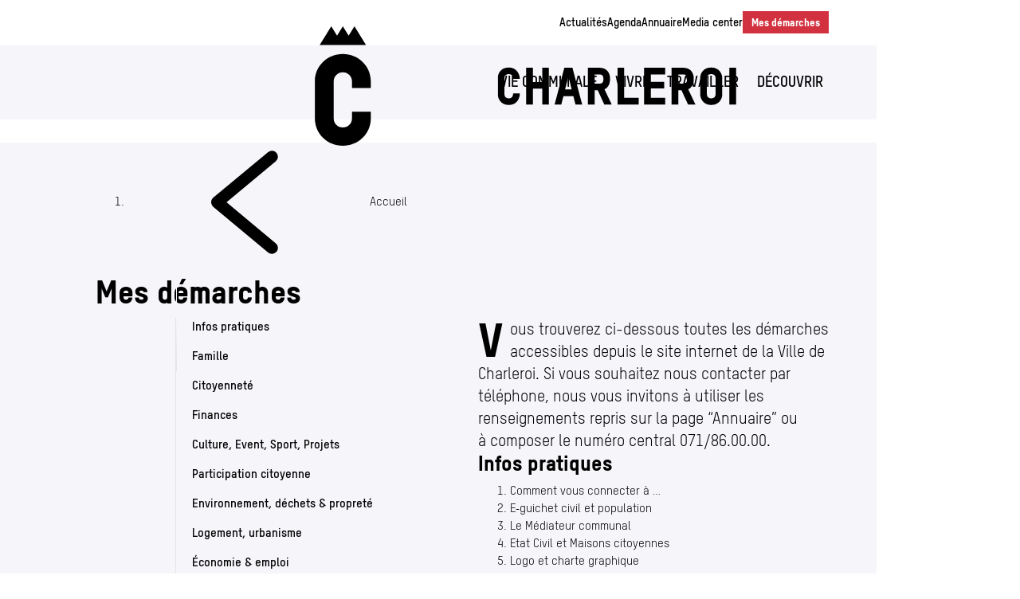

--- FILE ---
content_type: text/html; charset=UTF-8
request_url: https://www.charleroi.be/mes-demarches
body_size: 29475
content:


						<!DOCTYPE html><html
lang="fr" data-transitions="false" data-whatinput="mouse" data-whatintent="mouse" data-mobile="false"><head><meta
name="viewport" content="width=device-width, height=device-height, initial-scale=1, maximum-scale=5, viewport-fit=cover"><meta
name="lastModified" content="2025-12-29"><base
href="https://www.charleroi.be/"><link
href="https://www.charleroi.be/" rel="home"><link
rel="apple-touch-icon" sizes="180x180" href="https://www.charleroi.be/resources/fav/apple-touch-icon.png"><link
rel="icon" type="image/png" sizes="32x32" href="https://www.charleroi.be/resources/fav/favicon-32x32.png"><link
rel="icon" type="image/png" sizes="16x16" href="https://www.charleroi.be/resources/fav/favicon-16x16.png"><link
rel="manifest" href="https://www.charleroi.be/resources/fav/site.webmanifest"><link
rel="mask-icon" href="https://www.charleroi.be/resources/fav/safari-pinned-tab.svg" color="#000000"><link
rel="shortcut icon" href="https://www.charleroi.be/resources/fav/favicon.ico"><meta
name="apple-mobile-web-app-title" content="charleroi.be"><meta
name="application-name" content="charleroi.be"><meta
name="msapplication-TileColor" content="#ffffff"><meta
name="msapplication-config" content="https://www.charleroi.be/resources/fav/browserconfig.xml"><meta
name="theme-color" content="#ffffff"><link
rel="preload" as="font" href="resources/fonts/T-Star-Bold.woff2" type="font/woff2" crossorigin><link
rel="preload" as="font" href="resources/fonts/T-Star-Bold.woff" type="font/woff" crossorigin><link
rel="preload" as="font" href="resources/fonts/T-Star-Heavy.woff2" type="font/woff2" crossorigin><link
rel="preload" as="font" href="resources/fonts/T-Star-Heavy.woff" type="font/woff" crossorigin><link
rel="preload" as="font" href="resources/fonts/T-Star-Medium.woff2" type="font/woff2" crossorigin><link
rel="preload" as="font" href="resources/fonts/T-Star-Medium.woff" type="font/woff" crossorigin><link
rel="preload" as="font" href="resources/fonts/T-Star-Regular.woff2" type="font/woff2" crossorigin><link
rel="preload" as="font" href="resources/fonts/T-Star-Regular.woff" type="font/woff" crossorigin><link
rel="preload" as="font" href="resources/fonts/T-Star-RegularItalic.woff2" type="font/woff2" crossorigin><link
rel="preload" as="font" href="resources/fonts/T-Star-RegularItalic.woff" type="font/woff" crossorigin><link
rel="stylesheet" href="/resources/css/dist/cookieconsent.css?t=202601201034"><link
rel="stylesheet" href="/resources/css/cookieconsent-theme.css?t=202601201034"><link
rel="stylesheet" href="/resources/css/dist/iframemanager.css?t=202601201034"><link
rel="stylesheet" href="/resources/css/styles.css?t=202601201034"><link
rel="stylesheet" href="/resources/css/tailwind.css?t=202601201034"><noscript><style>img.lazyload{display:none}</style></noscript><style>:root{--theme-bg:#dd3543}.theme-bg{background-color:#dd3543 !important}.theme-bg-hover:hover{background-color:#dd3543 !important}.theme-text{color:#dd3543 !important}.theme-text-hover:hover{color:#dd3543 !important}.theme-border{border-color:#dd3543 !important}</style><title>Mes démarches | Ville de Charleroi</title><meta name="keywords" content="Mes démarches">
<meta name="description" content="Toute les démarches en ligne accessibles depuis notre site internet sont reprises ici.">
<meta name="referrer" content="no-referrer-when-downgrade">
<meta name="robots" content="all">
<meta content="13866599838" property="fb:profile_id">
<meta content="584283475431736" property="fb:app_id">
<meta content="fr" property="og:locale">
<meta content="Ville de Charleroi" property="og:site_name">
<meta content="website" property="og:type">
<meta content="https://www.charleroi.be/mes-demarches" property="og:url">
<meta content="Mes démarches" property="og:title">
<meta content="Toute les démarches en ligne accessibles depuis notre site internet sont reprises ici." property="og:description">
<meta content="https://www.charleroi.be/assets/images/_1200x630_crop_center-center_82_none/mes-demarches-1.jpg?mtime=1764784475" property="og:image">
<meta content="1200" property="og:image:width">
<meta content="630" property="og:image:height">
<meta content="Mes démarches" property="og:image:alt">
<meta content="https://www.youtube.com/channel/UCSeYg-fszU7nRIxYOQq_zDw" property="og:see_also">
<meta content="https://fr.wikipedia.org/wiki/Charleroi" property="og:see_also">
<meta content="https://www.facebook.com/Charleroi" property="og:see_also">
<meta name="twitter:card" content="summary_large_image">
<meta name="twitter:creator" content="@">
<meta name="twitter:title" content="Mes démarches">
<meta name="twitter:description" content="Toute les démarches en ligne accessibles depuis notre site internet sont reprises ici.">
<meta name="twitter:image" content="https://www.charleroi.be/assets/images/_800x418_crop_center-center_82_none/mes-demarches-1.jpg?mtime=1764784475">
<meta name="twitter:image:width" content="800">
<meta name="twitter:image:height" content="418">
<meta name="twitter:image:alt" content="Mes démarches">
<meta name="google-site-verification" content="7LgtWD-LFlyGmFjS_LzlO21SvjRe2PySM20slFuWUsI">
<meta name="msvalidate.01" content="6A1715ACE766D9618D714FA933252081">
<link href="https://www.charleroi.be/mes-demarches" rel="canonical">
<link href="https://www.charleroi.be/" rel="home">
<link type="text/plain" href="https://www.charleroi.be/humans.txt" rel="author"></head><body
class="type-myprocedures d-flex flex-column" x-data="{
chatbotSession: false
}" x-bind:class="{
&#039;tw:overflow-hidden&#039;: chatbotSession
}">
<a
class="skip-link btn btn-dark btn-sm tw:absolute tw:top-0 tw:left-0 tw:z-[9999] tw:m-1 tw:-translate-y-[200%] tw:focus:translate-y-0 tw:focus-visible:translate-y-0" href="#main">
Aller au contenu principal
</a><header
class="position-fixed t-0 l-0 z-index-3 w-100"><div
id="header" class="header d-none d-sm-flex flex-column position-fixed t-0 l-0 z-index-3 w-100"><nav
class="menu-main order-1 bg-light layout-border" aria-label="Navigation principale" data-mega-menu-expanded="false"><div
class="mega-menu-arrow b-0" aria-hidden="true"></div><div
class="container"><div
class="row"><div
class="col col-xs-17 col-md-16 col-lg-13 offset-lg-2"><div
class="navbar d-flex justify-content-end position-relative p-0">
<a
href="https://www.charleroi.be/" class="navbar-brand position-absolute t-0 l-0 z-index-2 mr-0 p-0">
<span
aria-hidden="true">
<svg
class="navbar-brand-logo tw:inline tw:w-[3.3125rem] tw:aspect-[53/113] tw:!mr-[3.5%]"
aria-hidden="true"
focusable="false">
<use
xlink:href="/resources/img/sprites.svg?v22#logo-brand-icon"></use>
</svg></span>
<span
aria-hidden="true">
<svg
class="navbar-brand-text tw:inline tw:w-[8.125rem] tw:aspect-[130/21] tw:translate-y-[60%]"
aria-hidden="true"
focusable="false">
<use
xlink:href="/resources/img/sprites.svg?v22#logo-brand-text"></use>
</svg></span>
<span
class="sr-only">
Charleroi
</span>
</a><ul
class="navbar-links tw:hidden tw:sm:flex list-inline m-0"><li
class="list-inline-item pr-xs-1 pr-lg-3">
<button
type="button"
class="mega-menu-toggle d-inline-flex align-items-center text-uppercase font-weight-bold tw:!text-xl tw:leading-normal text-dark"
id="mega-menu-1"
aria-haspopup="true"
aria-expanded="false"
aria-controls="mega-menu-panel-1">
<span
class="mega-menu-text d-block position-relative">
Vie communale
</span>
<span
class="mega-menu-icon d-block ml-2" aria-hidden="true">
<svg
viewBox="0 0 11 7" class="d-block tw:w-[.6875rem] tw:aspect-[11/7]" xmlns="http://www.w3.org/2000/svg"><path
d="M5.5 6L1 1l4.513 5L10 1z" stroke="#000" stroke-width="1.35" fill="none" fill-rule="evenodd" stroke-linecap="round" stroke-linejoin="round"/></svg>										</span>
</button><div
class="mega-menu position-absolute z-index-1 bg-dark border-bottom"
id="mega-menu-panel-1"
role="dialog"
aria-modal="true"
aria-hidden="true"
tabindex="-1"
aria-labelledby="mega-menu-title-1"
>
<span
id="mega-menu-title-1" class="sr-only">
Vie communale
</span><button
type="button"
class="mega-menu-close tw:!text-xl tw:leading-[calc(22.858/20)] text-white"
data-mega-menu-close
aria-label="Fermer le menu"
>
<span
aria-hidden="true">×</span>
</button><div
class="container"><div
class="row mega-menu-quicklinks-bg"><div
class="mega-menu-quicklinks col-xs-6 col-md-3 pt-5 pb-4 bg-white"><div
class="mega-menu-item">
<span
class="mega-menu-title d-inline-block mb-2 font-weight-bold text-uppercase">
Accès rapides
</span><ul
class="mega-menu-list d-flex flex-wrap d-xs-block list-unstyled"><li
class="mr-3 mr-xs-0">
<a
href="https://www.charleroi.be/vie-communale/infos-citoyennes"
class="mega-menu-link position-relative"
>
Infos citoyennes
</a></li></ul></div></div><div
class="mega-menu-pages col-xs-12 pt-5 pb-5 text-white"><div
class="mega-menu-item mb-5 mb-xs-4">
<a
href="https://www.charleroi.be/vie-communale/projet-de-ville"
class="mega-menu-title d-inline-block mb-2 font-weight-bold text-uppercase text-white"
>
<span
class="mega-menu-link position-relative">
Projet de&nbsp;Ville
</span>
</a><ul
class="mega-menu-list d-flex flex-wrap d-xs-block list-unstyled"><li
class="mr-3 mr-xs-0 mb-2">
<a
href="https://www.charleroi.be/vie-communale/projet-de-ville/plan-strategique-transversaletats-generauxpdupiv-synthese-et-conclusions-des-travaux"
class="mega-menu-link position-relative text-white"
>
Plan Stratégique Transversal/​Etats Généraux/​PDU/​PIV&nbsp;: Synthèse et conclusions des travaux
</a></li><li
class="mr-3 mr-xs-0">
<a
href="https://www.charleroi.be/vie-communale/projet-de-ville/organigramme"
class="mega-menu-link position-relative text-white"
>
Organigramme
</a></li></ul></div><div
class="mega-menu-item mb-5 mb-xs-4">
<a
href="https://www.charleroi.be/vie-communale/college-communal"
class="mega-menu-title d-inline-block mb-2 font-weight-bold text-uppercase text-white"
>
<span
class="mega-menu-link position-relative">
Collège communal
</span>
</a></div><div
class="mega-menu-item mb-5 mb-xs-4">
<a
href="https://www.charleroi.be/vie-communale/conseil-communal"
class="mega-menu-title d-inline-block mb-2 font-weight-bold text-uppercase text-white"
>
<span
class="mega-menu-link position-relative">
Conseil communal
</span>
</a></div><div
class="mega-menu-item mb-5 mb-xs-4">
<a
href="https://www.charleroi.be/vie-communale/le-conseil-en-video-annee-2024-2"
class="mega-menu-title d-inline-block mb-2 font-weight-bold text-uppercase text-white"
>
<span
class="mega-menu-link position-relative">
Le Conseil en vidéo année&nbsp;2025
</span>
</a></div><div
class="mega-menu-item mb-5 mb-xs-4">
<a
href="https://www.charleroi.be/vie-communale/le-conseil-en-video-annee-2024"
class="mega-menu-title d-inline-block mb-2 font-weight-bold text-uppercase text-white"
>
<span
class="mega-menu-link position-relative">
Le Conseil en vidéo année&nbsp;2024
</span>
</a></div><div
class="mega-menu-item mb-5 mb-xs-4">
<a
href="https://www.charleroi.be/vie-communale/le-conseil-en-video-annee-2023"
class="mega-menu-title d-inline-block mb-2 font-weight-bold text-uppercase text-white"
>
<span
class="mega-menu-link position-relative">
Le Conseil en vidéo année&nbsp;2023
</span>
</a></div><div
class="mega-menu-item mb-5 mb-xs-4">
<a
href="https://www.charleroi.be/vie-communale/le-conseil-en-video-annee-2022"
class="mega-menu-title d-inline-block mb-2 font-weight-bold text-uppercase text-white"
>
<span
class="mega-menu-link position-relative">
Le Conseil en vidéo année&nbsp;2022
</span>
</a></div><div
class="mega-menu-item mb-5 mb-xs-4">
<a
href="https://www.charleroi.be/vie-communale/publications"
class="mega-menu-title d-inline-block mb-2 font-weight-bold text-uppercase text-white"
>
<span
class="mega-menu-link position-relative">
Publications
</span>
</a><ul
class="mega-menu-list d-flex flex-wrap d-xs-block list-unstyled"><li
class="mr-3 mr-xs-0 mb-2">
<a
href="https://www.charleroi.be/vie-communale/publications/budgets-et-comptes"
class="mega-menu-link position-relative text-white"
>
Budgets et comptes
</a></li><li
class="mr-3 mr-xs-0 mb-2">
<a
href="https://www.charleroi.be/vie-communale/publications/reglements-taxes-et-redevances"
class="mega-menu-link position-relative text-white"
>
Règlements, taxes et redevances
</a></li><li
class="mr-3 mr-xs-0 mb-2">
<a
href="https://www.charleroi.be/vie-communale/publications/enquetes-et-avis"
class="mega-menu-link position-relative text-white"
>
Enquêtes et&nbsp;avis
</a></li><li
class="mr-3 mr-xs-0 mb-2">
<a
href="https://www.charleroi.be/vie-communale/publications/annonces-immobilieres"
class="mega-menu-link position-relative text-white"
>
Annonces immobilières
</a></li><li
class="mr-3 mr-xs-0 mb-2">
<a
href="https://www.charleroi.be/vie-communale/publications/nouveaux-noms-de-rues"
class="mega-menu-link position-relative text-white"
>
Nouveaux noms de&nbsp;rues
</a></li><li
class="mr-3 mr-xs-0">
<a
href="https://www.charleroi.be/vie-communale/publications/affichages-officiels"
class="mega-menu-link position-relative text-white"
>
Affichages officiels
</a></li></ul></div><div
class="mega-menu-item mb-5 mb-xs-4">
<a
href="https://www.charleroi.be/vie-communale/mediateur-communal"
class="mega-menu-title d-inline-block mb-2 font-weight-bold text-uppercase text-white"
>
<span
class="mega-menu-link position-relative">
Médiateur communal
</span>
</a></div><div
class="mega-menu-item mb-5 mb-xs-4">
<a
href="https://www.charleroi.be/vie-communale/infos-citoyennes"
class="mega-menu-title d-inline-block mb-2 font-weight-bold text-uppercase text-white"
>
<span
class="mega-menu-link position-relative">
Infos citoyennes
</span>
</a></div><div
class="mega-menu-item mb-5 mb-xs-4">
<a
href="https://www.charleroi.be/vie-communale/planification-durgence"
class="mega-menu-title d-inline-block mb-2 font-weight-bold text-uppercase text-white"
>
<span
class="mega-menu-link position-relative">
Planification d’urgence
</span>
</a></div><div
class="mega-menu-item mb-5 mb-xs-4">
<a
href="https://www.charleroi.be/vie-communale/archives"
class="mega-menu-title d-inline-block mb-2 font-weight-bold text-uppercase text-white"
>
<span
class="mega-menu-link position-relative">
Archives
</span>
</a></div><div
class="mega-menu-item mb-0 mb-xs-4">
<a
href="https://www.charleroi.be/vie-communale/police-administrative"
class="mega-menu-title d-inline-block mb-2 font-weight-bold text-uppercase text-white"
>
<span
class="mega-menu-link position-relative">
Police administrative
</span>
</a></div></div></div></div></div></li><li
class="list-inline-item pr-xs-1 pr-lg-3 pl-xs-1 pl-lg-3">
<button
type="button"
class="mega-menu-toggle d-inline-flex align-items-center text-uppercase font-weight-bold tw:!text-xl tw:leading-normal text-dark"
id="mega-menu-2"
aria-haspopup="true"
aria-expanded="false"
aria-controls="mega-menu-panel-2">
<span
class="mega-menu-text d-block position-relative">
Vivre
</span>
<span
class="mega-menu-icon d-block ml-2" aria-hidden="true">
<svg
viewBox="0 0 11 7" class="d-block tw:w-[.6875rem] tw:aspect-[11/7]" xmlns="http://www.w3.org/2000/svg"><path
d="M5.5 6L1 1l4.513 5L10 1z" stroke="#000" stroke-width="1.35" fill="none" fill-rule="evenodd" stroke-linecap="round" stroke-linejoin="round"/></svg>										</span>
</button><div
class="mega-menu position-absolute z-index-1 bg-dark border-bottom"
id="mega-menu-panel-2"
role="dialog"
aria-modal="true"
aria-hidden="true"
tabindex="-1"
aria-labelledby="mega-menu-title-2"
>
<span
id="mega-menu-title-2" class="sr-only">
Vivre
</span><button
type="button"
class="mega-menu-close tw:!text-xl tw:leading-[calc(22.858/20)] text-white"
data-mega-menu-close
aria-label="Fermer le menu"
>
<span
aria-hidden="true">×</span>
</button><div
class="container"><div
class="row mega-menu-quicklinks-bg"><div
class="mega-menu-quicklinks col-xs-6 col-md-3 pt-5 pb-4 bg-white"><div
class="mega-menu-item">
<span
class="mega-menu-title d-inline-block mb-2 font-weight-bold text-uppercase">
Accès rapides
</span><ul
class="mega-menu-list d-flex flex-wrap d-xs-block list-unstyled"><li
class="mr-3 mr-xs-0 mb-2">
<a
href="https://www.charleroi.be/vivre/enfance-education-jeunesse/petite-enfance"
class="mega-menu-link position-relative"
>
Petite enfance
</a></li><li
class="mr-3 mr-xs-0 mb-2">
<a
href="https://www.charleroi.be/vivre/social-et-solidarites/aides-sociales"
class="mega-menu-link position-relative"
>
Aides sociales
</a></li><li
class="mr-3 mr-xs-0">
<a
href="https://www.charleroi.be/vivre/mobilite"
class="mega-menu-link position-relative"
>
Mobilité
</a></li></ul></div></div><div
class="mega-menu-pages col-xs-12 pt-5 pb-5 text-white"><div
class="mega-menu-item mb-5 mb-xs-4">
<a
href="https://www.charleroi.be/vivre/logement-urbanisme"
class="mega-menu-title d-inline-block mb-2 font-weight-bold text-uppercase text-white"
>
<span
class="mega-menu-link position-relative">
Logement, Urbanisme
</span>
</a><ul
class="mega-menu-list d-flex flex-wrap d-xs-block list-unstyled"><li
class="mr-3 mr-xs-0 mb-2">
<a
href="https://www.charleroi.be/vivre/logement-urbanisme/se-loger-2"
class="mega-menu-link position-relative text-white"
>
Se loger
</a></li><li
class="mr-3 mr-xs-0 mb-2">
<a
href="https://www.charleroi.be/vivre/logement-urbanisme/renover-construire-transformer"
class="mega-menu-link position-relative text-white"
>
Rénover, construire, transformer
</a></li><li
class="mr-3 mr-xs-0 mb-2">
<a
href="https://www.charleroi.be/vivre/logement-urbanisme/delivrer-des-permis-de-location"
class="mega-menu-link position-relative text-white"
>
Délivrer des permis de location
</a></li><li
class="mr-3 mr-xs-0">
<a
href="https://www.charleroi.be/vivre/logement-urbanisme/label-c-mon-kot"
class="mega-menu-link position-relative text-white"
>
Label C&nbsp;Mon Kot
</a></li></ul></div><div
class="mega-menu-item mb-5 mb-xs-4">
<a
href="https://www.charleroi.be/vivre/enfance-education-jeunesse"
class="mega-menu-title d-inline-block mb-2 font-weight-bold text-uppercase text-white"
>
<span
class="mega-menu-link position-relative">
Enfance, éducation, jeunesse
</span>
</a><ul
class="mega-menu-list d-flex flex-wrap d-xs-block list-unstyled"><li
class="mr-3 mr-xs-0 mb-2">
<a
href="https://www.charleroi.be/vivre/enfance-education-jeunesse/petite-enfance"
class="mega-menu-link position-relative text-white"
>
Petite enfance
</a></li><li
class="mr-3 mr-xs-0 mb-2">
<a
href="https://www.charleroi.be/vivre/enfance-education-jeunesse/jeunesse"
class="mega-menu-link position-relative text-white"
>
Jeunesse
</a></li><li
class="mr-3 mr-xs-0 mb-2">
<a
href="https://www.charleroi.be/vivre/enfance-education-jeunesse/enseignement"
class="mega-menu-link position-relative text-white"
>
Enseignement
</a></li><li
class="mr-3 mr-xs-0">
<a
href="https://www.charleroi.be/vivre/enfance-education-jeunesse/le-criac-au-service-des-enseignants"
class="mega-menu-link position-relative text-white"
>
Le CRIAC au service des enseignants
</a></li></ul></div><div
class="mega-menu-item mb-5 mb-xs-4">
<a
href="https://www.charleroi.be/vivre/social-et-solidarites"
class="mega-menu-title d-inline-block mb-2 font-weight-bold text-uppercase text-white"
>
<span
class="mega-menu-link position-relative">
Social et solidarités
</span>
</a><ul
class="mega-menu-list d-flex flex-wrap d-xs-block list-unstyled"><li
class="mr-3 mr-xs-0 mb-2">
<a
href="https://www.charleroi.be/vivre/social-et-solidarites/aides-sociales"
class="mega-menu-link position-relative text-white"
>
Aides sociales
</a></li><li
class="mr-3 mr-xs-0 mb-2">
<a
href="https://www.charleroi.be/vivre/social-et-solidarites/seniors"
class="mega-menu-link position-relative text-white"
>
Seniors
</a></li><li
class="mr-3 mr-xs-0 mb-2">
<a
href="https://www.charleroi.be/vivre/social-et-solidarites/lutte-contre-les-discriminations"
class="mega-menu-link position-relative text-white"
>
Lutte contre les discriminations
</a></li><li
class="mr-3 mr-xs-0 mb-2">
<a
href="https://www.charleroi.be/vivre/social-et-solidarites/big-fight"
class="mega-menu-link position-relative text-white"
>
Big Fight
</a></li><li
class="mr-3 mr-xs-0">
<a
href="https://www.charleroi.be/vivre/social-et-solidarites/appel-a-projets-egalite-des-chances"
class="mega-menu-link position-relative text-white"
>
Appel à&nbsp;projets Egalité des chances
</a></li></ul></div><div
class="mega-menu-item mb-5 mb-xs-4">
<a
href="https://www.charleroi.be/vivre/participation-citoyenne"
class="mega-menu-title d-inline-block mb-2 font-weight-bold text-uppercase text-white"
>
<span
class="mega-menu-link position-relative">
Participation citoyenne
</span>
</a><ul
class="mega-menu-list d-flex flex-wrap d-xs-block list-unstyled"><li
class="mr-3 mr-xs-0 mb-2">
<a
href="https://www.charleroi.be/vivre/participation-citoyenne/mieux-vivre"
class="mega-menu-link position-relative text-white"
>
Mieux vivre
</a></li><li
class="mr-3 mr-xs-0 mb-2">
<a
href="https://www.charleroi.be/vivre/participation-citoyenne/mimpliquer-et-participer"
class="mega-menu-link position-relative text-white"
>
M’impliquer et participer
</a></li><li
class="mr-3 mr-xs-0 mb-2">
<a
href="https://www.charleroi.be/vivre/participation-citoyenne/etre-consulte"
class="mega-menu-link position-relative text-white"
>
Être consulté
</a></li><li
class="mr-3 mr-xs-0 mb-2">
<a
href="https://www.charleroi.be/vivre/participation-citoyenne/appel-a-projets-de-leconomie-sociale-et-solidaire"
class="mega-menu-link position-relative text-white"
>
Appel à&nbsp;projets de l’Economie Sociale et Solidaire
</a></li><li
class="mr-3 mr-xs-0 mb-2">
<a
href="https://www.charleroi.be/vivre/participation-citoyenne/ete-solidaire"
class="mega-menu-link position-relative text-white"
>
Eté solidaire (ESOL)
</a></li><li
class="mr-3 mr-xs-0">
<a
href="https://www.charleroi.be/vivre/participation-citoyenne/assemblee-citoyenne-carolo"
class="mega-menu-link position-relative text-white"
>
Assemblée Citoyenne Carolo
</a></li></ul></div><div
class="mega-menu-item mb-5 mb-xs-4">
<a
href="https://www.charleroi.be/vivre/mobilite"
class="mega-menu-title d-inline-block mb-2 font-weight-bold text-uppercase text-white"
>
<span
class="mega-menu-link position-relative">
Mobilité
</span>
</a><ul
class="mega-menu-list d-flex flex-wrap d-xs-block list-unstyled"><li
class="mr-3 mr-xs-0 mb-2">
<a
href="https://www.charleroi.be/vivre/mobilite/a-pied"
class="mega-menu-link position-relative text-white"
>
À pied
</a></li><li
class="mr-3 mr-xs-0 mb-2">
<a
href="https://www.charleroi.be/vivre/mobilite/a-velo"
class="mega-menu-link position-relative text-white"
>
À vélo
</a></li><li
class="mr-3 mr-xs-0 mb-2">
<a
href="https://www.charleroi.be/vivre/mobilite/en-transports-en-commun"
class="mega-menu-link position-relative text-white"
>
En transports en commun
</a></li><li
class="mr-3 mr-xs-0 mb-2">
<a
href="https://www.charleroi.be/vivre/mobilite/en-tant-que-personne-a-mobilite-reduite"
class="mega-menu-link position-relative text-white"
>
En tant que personne à&nbsp;mobilité réduite
</a></li><li
class="mr-3 mr-xs-0 mb-2">
<a
href="https://www.charleroi.be/vivre/mobilite/en-taxi"
class="mega-menu-link position-relative text-white"
>
En taxi
</a></li><li
class="mr-3 mr-xs-0 mb-2">
<a
href="https://www.charleroi.be/vivre/mobilite/en-covoiturage"
class="mega-menu-link position-relative text-white"
>
En covoiturage
</a></li><li
class="mr-3 mr-xs-0 mb-2">
<a
href="https://www.charleroi.be/vivre/mobilite/en-trottinette"
class="mega-menu-link position-relative text-white"
>
En trottinette
</a></li><li
class="mr-3 mr-xs-0">
<a
href="https://www.charleroi.be/vivre/mobilite/en-voiture"
class="mega-menu-link position-relative text-white"
>
En voiture
</a></li></ul></div><div
class="mega-menu-item mb-5 mb-xs-4">
<a
href="https://www.charleroi.be/vivre/sante"
class="mega-menu-title d-inline-block mb-2 font-weight-bold text-uppercase text-white"
>
<span
class="mega-menu-link position-relative">
Santé
</span>
</a><ul
class="mega-menu-list d-flex flex-wrap d-xs-block list-unstyled"><li
class="mr-3 mr-xs-0 mb-2">
<a
href="https://www.charleroi.be/vivre/sante/acces-a-la-sante"
class="mega-menu-link position-relative text-white"
>
Accès à&nbsp;la santé
</a></li><li
class="mr-3 mr-xs-0 mb-2">
<a
href="https://www.charleroi.be/vivre/sante/lalimentation-et-lactivite-physique"
class="mega-menu-link position-relative text-white"
>
L’alimentation et l’activité physique
</a></li><li
class="mr-3 mr-xs-0 mb-2">
<a
href="https://www.charleroi.be/vivre/sante/campagnes-de-sensibilisation"
class="mega-menu-link position-relative text-white"
>
Campagnes de sensibilisation
</a></li><li
class="mr-3 mr-xs-0">
<a
href="https://www.charleroi.be/vivre/sante/appel-a-projets-sante"
class="mega-menu-link position-relative text-white"
>
Appel à&nbsp;projets Santé
</a></li></ul></div><div
class="mega-menu-item mb-5 mb-xs-4">
<a
href="https://www.charleroi.be/vivre/sport"
class="mega-menu-title d-inline-block mb-2 font-weight-bold text-uppercase text-white"
>
<span
class="mega-menu-link position-relative">
Sport
</span>
</a><ul
class="mega-menu-list d-flex flex-wrap d-xs-block list-unstyled"><li
class="mr-3 mr-xs-0 mb-2">
<a
href="https://www.charleroi.be/vivre/sport/le-sport-a-charleroi"
class="mega-menu-link position-relative text-white"
>
Le Sport à&nbsp;Charleroi
</a></li><li
class="mr-3 mr-xs-0 mb-2">
<a
href="https://www.charleroi.be/vivre/sport/clubs-de-sports-et-grands-evenements-sportifs"
class="mega-menu-link position-relative text-white"
>
Clubs de sports et grands événements sportifs
</a></li><li
class="mr-3 mr-xs-0">
<a
href="https://www.charleroi.be/vivre/sport/le-cheque-sports"
class="mega-menu-link position-relative text-white"
>
Le Chèque Sports
</a></li></ul></div><div
class="mega-menu-item mb-5 mb-xs-4">
<a
href="https://www.charleroi.be/vivre/environnement-et-proprete"
class="mega-menu-title d-inline-block mb-2 font-weight-bold text-uppercase text-white"
>
<span
class="mega-menu-link position-relative">
Environnement et propreté
</span>
</a><ul
class="mega-menu-list d-flex flex-wrap d-xs-block list-unstyled"><li
class="mr-3 mr-xs-0 mb-2">
<a
href="https://www.charleroi.be/vivre/environnement-et-proprete/collecter-et-trier-ses-dechets"
class="mega-menu-link position-relative text-white"
>
Collecter et trier ses déchets
</a></li><li
class="mr-3 mr-xs-0 mb-2">
<a
href="https://www.charleroi.be/vivre/environnement-et-proprete/proprete"
class="mega-menu-link position-relative text-white"
>
Propreté
</a></li><li
class="mr-3 mr-xs-0 mb-2">
<a
href="https://www.charleroi.be/vivre/environnement-et-proprete/energie"
class="mega-menu-link position-relative text-white"
>
Énergie
</a></li><li
class="mr-3 mr-xs-0 mb-2">
<a
href="https://www.charleroi.be/vivre/environnement-et-proprete/nos-animaux"
class="mega-menu-link position-relative text-white"
>
Nos animaux
</a></li><li
class="mr-3 mr-xs-0">
<a
href="https://www.charleroi.be/vivre/environnement-et-proprete/la-qualite-de-lair-a-charleroi"
class="mega-menu-link position-relative text-white"
>
La qualité de l’air à&nbsp;Charleroi
</a></li></ul></div><div
class="mega-menu-item mb-0 mb-xs-4">
<a
href="https://www.charleroi.be/vivre/coordination-de-la-securite"
class="mega-menu-title d-inline-block mb-2 font-weight-bold text-uppercase text-white"
>
<span
class="mega-menu-link position-relative">
Coordination de la Sécurité
</span>
</a><ul
class="mega-menu-list d-flex flex-wrap d-xs-block list-unstyled"><li
class="mr-3 mr-xs-0 mb-2">
<a
href="https://www.charleroi.be/vivre/coordination-de-la-securite/plan-de-prevention"
class="mega-menu-link position-relative text-white"
>
Plan de prévention
</a></li><li
class="mr-3 mr-xs-0 mb-2">
<a
href="https://www.charleroi.be/vivre/coordination-de-la-securite/le-centre-daide-aux-victimes"
class="mega-menu-link position-relative text-white"
>
Le centre d’aide aux victimes
</a></li><li
class="mr-3 mr-xs-0">
<a
href="https://www.charleroi.be/vivre/coordination-de-la-securite/les-gens-du-voyage"
class="mega-menu-link position-relative text-white"
>
Les gens du voyage
</a></li></ul></div></div></div></div></div></li><li
class="list-inline-item pr-xs-1 pr-lg-3 pl-xs-1 pl-lg-3">
<button
type="button"
class="mega-menu-toggle d-inline-flex align-items-center text-uppercase font-weight-bold tw:!text-xl tw:leading-normal text-dark"
id="mega-menu-3"
aria-haspopup="true"
aria-expanded="false"
aria-controls="mega-menu-panel-3">
<span
class="mega-menu-text d-block position-relative">
Travailler
</span>
<span
class="mega-menu-icon d-block ml-2" aria-hidden="true">
<svg
viewBox="0 0 11 7" class="d-block tw:w-[.6875rem] tw:aspect-[11/7]" xmlns="http://www.w3.org/2000/svg"><path
d="M5.5 6L1 1l4.513 5L10 1z" stroke="#000" stroke-width="1.35" fill="none" fill-rule="evenodd" stroke-linecap="round" stroke-linejoin="round"/></svg>										</span>
</button><div
class="mega-menu position-absolute z-index-1 bg-dark border-bottom"
id="mega-menu-panel-3"
role="dialog"
aria-modal="true"
aria-hidden="true"
tabindex="-1"
aria-labelledby="mega-menu-title-3"
>
<span
id="mega-menu-title-3" class="sr-only">
Travailler
</span><button
type="button"
class="mega-menu-close tw:!text-xl tw:leading-[calc(22.858/20)] text-white"
data-mega-menu-close
aria-label="Fermer le menu"
>
<span
aria-hidden="true">×</span>
</button><div
class="container"><div
class="row mega-menu-quicklinks-bg"><div
class="mega-menu-quicklinks col-xs-6 col-md-3 pt-5 pb-4 bg-white"><div
class="mega-menu-item">
<span
class="mega-menu-title d-inline-block mb-2 font-weight-bold text-uppercase">
Accès rapides
</span><ul
class="mega-menu-list d-flex flex-wrap d-xs-block list-unstyled"><li
class="mr-3 mr-xs-0 mb-2">
<a
href="https://www.charleroi.be/vie-communale/publications/annonces-immobilieres"
class="mega-menu-link position-relative"
>
Annonces immobilières
</a></li><li
class="mr-3 mr-xs-0 mb-2">
<a
href="https://www.charleroi.be/mes-demarches/economie-and-emploi/deposer-votre-candidature-spontanee"
class="mega-menu-link position-relative"
>
Déposer votre candidature spontanée
</a></li><li
class="mr-3 mr-xs-0">
<a
href="https://www.charleroi.be/mes-demarches/economie-and-emploi/consulter-et-repondre-aux-marches-publics"
class="mega-menu-link position-relative"
>
Consulter et répondre aux marchés publics
</a></li></ul></div></div><div
class="mega-menu-pages col-xs-12 pt-5 pb-5 text-white"><div
class="mega-menu-item mb-5 mb-xs-4">
<a
href="https://www.charleroi.be/travailler/trouver-un-emploi"
class="mega-menu-title d-inline-block mb-2 font-weight-bold text-uppercase text-white"
>
<span
class="mega-menu-link position-relative">
Trouver un emploi
</span>
</a><ul
class="mega-menu-list d-flex flex-wrap d-xs-block list-unstyled"><li
class="mr-3 mr-xs-0 mb-2">
<a
href="https://www.charleroi.be/travailler/trouver-un-emploi/envie-de-travailler-a-la-ville-de-charleroi"
class="mega-menu-link position-relative text-white"
>
Envie de travailler à&nbsp;la Ville de Charleroi&nbsp;?
</a></li><li
class="mr-3 mr-xs-0 mb-2">
<a
href="https://www.charleroi.be/travailler/trouver-un-emploi/lagence-locale-pour-lemploi-ale"
class="mega-menu-link position-relative text-white"
>
L’Agence locale pour l’emploi (ALE)
</a></li><li
class="mr-3 mr-xs-0 mb-2">
<a
href="https://www.charleroi.be/travailler/trouver-un-emploi/les-partenaires-emploi"
class="mega-menu-link position-relative text-white"
>
Les partenaires emploi
</a></li><li
class="mr-3 mr-xs-0">
<a
href="https://www.charleroi.be/travailler/trouver-un-emploi/offres-demploi"
class="mega-menu-link position-relative text-white"
>
Offres d’emploi
</a></li></ul></div><div
class="mega-menu-item mb-5 mb-xs-4">
<a
href="https://www.charleroi.be/travailler/entreprendre-a-charleroi"
class="mega-menu-title d-inline-block mb-2 font-weight-bold text-uppercase text-white"
>
<span
class="mega-menu-link position-relative">
Entreprendre à&nbsp;Charleroi
</span>
</a><ul
class="mega-menu-list d-flex flex-wrap d-xs-block list-unstyled"><li
class="mr-3 mr-xs-0 mb-2">
<a
href="https://www.charleroi.be/travailler/entreprendre-a-charleroi/se-lancer-se-developper-simplanter"
class="mega-menu-link position-relative text-white"
>
Se lancer, se développer, s’implanter
</a></li><li
class="mr-3 mr-xs-0 mb-2">
<a
href="https://www.charleroi.be/travailler/entreprendre-a-charleroi/etre-commercant"
class="mega-menu-link position-relative text-white"
>
Être commerçant
</a></li><li
class="mr-3 mr-xs-0">
<a
href="https://www.charleroi.be/travailler/entreprendre-a-charleroi/services-de-taxis"
class="mega-menu-link position-relative text-white"
>
Services de&nbsp;taxis
</a></li></ul></div><div
class="mega-menu-item mb-5 mb-xs-4">
<a
href="https://www.charleroi.be/travailler/marches-et-brocantes"
class="mega-menu-title d-inline-block mb-2 font-weight-bold text-uppercase text-white"
>
<span
class="mega-menu-link position-relative">
Marchés et brocantes
</span>
</a><ul
class="mega-menu-list d-flex flex-wrap d-xs-block list-unstyled"><li
class="mr-3 mr-xs-0 mb-2">
<a
href="https://www.charleroi.be/travailler/marches-et-brocantes/organisation-des-activites-ambulantes-sur-les-marches-publics"
class="mega-menu-link position-relative text-white"
>
Organisation des activités ambulantes sur les marchés publics
</a></li><li
class="mr-3 mr-xs-0">
<a
href="https://www.charleroi.be/travailler/marches-et-brocantes/carte-des-ambulants"
class="mega-menu-link position-relative text-white"
>
Carte des ambulants
</a></li></ul></div><div
class="mega-menu-item mb-0 mb-xs-4">
<a
href="https://www.charleroi.be/travailler/etre-fournisseur-de-la-ville"
class="mega-menu-title d-inline-block mb-2 font-weight-bold text-uppercase text-white"
>
<span
class="mega-menu-link position-relative">
Être fournisseur de la&nbsp;Ville
</span>
</a></div></div></div></div></div></li><li
class="list-inline-item pl-xs-1 pl-lg-3">
<button
type="button"
class="mega-menu-toggle d-inline-flex align-items-center text-uppercase font-weight-bold tw:!text-xl tw:leading-normal text-dark"
id="mega-menu-4"
aria-haspopup="true"
aria-expanded="false"
aria-controls="mega-menu-panel-4">
<span
class="mega-menu-text d-block position-relative">
Découvrir
</span>
<span
class="mega-menu-icon d-block ml-2" aria-hidden="true">
<svg
viewBox="0 0 11 7" class="d-block tw:w-[.6875rem] tw:aspect-[11/7]" xmlns="http://www.w3.org/2000/svg"><path
d="M5.5 6L1 1l4.513 5L10 1z" stroke="#000" stroke-width="1.35" fill="none" fill-rule="evenodd" stroke-linecap="round" stroke-linejoin="round"/></svg>										</span>
</button><div
class="mega-menu position-absolute z-index-1 bg-dark border-bottom"
id="mega-menu-panel-4"
role="dialog"
aria-modal="true"
aria-hidden="true"
tabindex="-1"
aria-labelledby="mega-menu-title-4"
>
<span
id="mega-menu-title-4" class="sr-only">
Découvrir
</span><button
type="button"
class="mega-menu-close tw:!text-xl tw:leading-[calc(22.858/20)] text-white"
data-mega-menu-close
aria-label="Fermer le menu"
>
<span
aria-hidden="true">×</span>
</button><div
class="container"><div
class="row mega-menu-quicklinks-bg"><div
class="mega-menu-quicklinks col-xs-6 col-md-3 pt-5 pb-4 bg-white"><div
class="mega-menu-item">
<span
class="mega-menu-title d-inline-block mb-2 font-weight-bold text-uppercase">
Accès rapides
</span><ul
class="mega-menu-list d-flex flex-wrap d-xs-block list-unstyled"><li
class="mr-3 mr-xs-0">
<a
href="https://www.charleroi.be/vivre/sport"
class="mega-menu-link position-relative"
>
Sport
</a></li></ul></div></div><div
class="mega-menu-pages col-xs-12 pt-5 pb-5 text-white"><div
class="mega-menu-item mb-5 mb-xs-4">
<a
href="https://www.charleroi.be/decouvrir/culture"
class="mega-menu-title d-inline-block mb-2 font-weight-bold text-uppercase text-white"
>
<span
class="mega-menu-link position-relative">
Culture
</span>
</a><ul
class="mega-menu-list d-flex flex-wrap d-xs-block list-unstyled"><li
class="mr-3 mr-xs-0 mb-2">
<a
href="https://www.charleroi.be/decouvrir/culture/centres-et-institutions-culturelles"
class="mega-menu-link position-relative text-white"
>
Centres et Institutions culturelles
</a></li><li
class="mr-3 mr-xs-0 mb-2">
<a
href="https://www.charleroi.be/decouvrir/culture/bibliotheques"
class="mega-menu-link position-relative text-white"
>
Bibliothèques
</a></li><li
class="mr-3 mr-xs-0 mb-2">
<a
href="https://www.charleroi.be/decouvrir/culture/musees-de-charleroi"
class="mega-menu-link position-relative text-white"
>
Musées de Charleroi
</a></li><li
class="mr-3 mr-xs-0">
<a
href="https://www.charleroi.be/decouvrir/culture/cinemas"
class="mega-menu-link position-relative text-white"
>
Cinémas
</a></li></ul></div><div
class="mega-menu-item mb-5 mb-xs-4">
<a
href="https://www.charleroi.be/decouvrir/nature-en-ville"
class="mega-menu-title d-inline-block mb-2 font-weight-bold text-uppercase text-white"
>
<span
class="mega-menu-link position-relative">
Nature en&nbsp;ville
</span>
</a><ul
class="mega-menu-list d-flex flex-wrap d-xs-block list-unstyled"><li
class="mr-3 mr-xs-0 mb-2">
<a
href="https://www.charleroi.be/decouvrir/nature-en-ville/terrils-et-carrieres"
class="mega-menu-link position-relative text-white"
>
Terrils et carrières
</a></li><li
class="mr-3 mr-xs-0 mb-2">
<a
href="https://www.charleroi.be/decouvrir/nature-en-ville/parcs-et-jardins"
class="mega-menu-link position-relative text-white"
>
Parcs et jardins
</a></li><li
class="mr-3 mr-xs-0 mb-2">
<a
href="https://www.charleroi.be/decouvrir/nature-en-ville/biodiversite"
class="mega-menu-link position-relative text-white"
>
Biodiversité
</a></li><li
class="mr-3 mr-xs-0 mb-2">
<a
href="https://www.charleroi.be/decouvrir/nature-en-ville/carte-des-espaces-nature-de-proximite"
class="mega-menu-link position-relative text-white"
>
Carte des espaces nature de proximité
</a></li><li
class="mr-3 mr-xs-0">
<a
href="https://www.charleroi.be/decouvrir/nature-en-ville/quartier-nature"
class="mega-menu-link position-relative text-white"
>
Quartier nature
</a></li></ul></div><div
class="mega-menu-item mb-5 mb-xs-4">
<a
href="https://www.charleroi.be/decouvrir/moments-forts"
class="mega-menu-title d-inline-block mb-2 font-weight-bold text-uppercase text-white"
>
<span
class="mega-menu-link position-relative">
Moments forts
</span>
</a><ul
class="mega-menu-list d-flex flex-wrap d-xs-block list-unstyled"><li
class="mr-3 mr-xs-0 mb-2">
<a
href="https://www.charleroi.be/decouvrir/moments-forts/carnaval"
class="mega-menu-link position-relative text-white"
>
Carnaval
</a></li><li
class="mr-3 mr-xs-0 mb-2">
<a
href="https://www.charleroi.be/decouvrir/moments-forts/brocante-des-quais"
class="mega-menu-link position-relative text-white"
>
Brocante des&nbsp;quais
</a></li><li
class="mr-3 mr-xs-0 mb-2">
<a
href="https://www.charleroi.be/decouvrir/moments-forts/quartier-dete"
class="mega-menu-link position-relative text-white"
>
Quartier d’été
</a></li><li
class="mr-3 mr-xs-0 mb-2">
<a
href="https://www.charleroi.be/decouvrir/moments-forts/village-de-noel"
class="mega-menu-link position-relative text-white"
>
Village de&nbsp;Noël
</a></li><li
class="mr-3 mr-xs-0">
<a
href="https://www.charleroi.be/decouvrir/moments-forts/fetes-de-wallonie"
class="mega-menu-link position-relative text-white"
>
Fêtes de Wallonie
</a></li></ul></div><div
class="mega-menu-item mb-5 mb-xs-4">
<a
href="https://www.charleroi.be/decouvrir/charleroi-metropole"
class="mega-menu-title d-inline-block mb-2 font-weight-bold text-uppercase text-white"
>
<span
class="mega-menu-link position-relative">
Charleroi Métropole
</span>
</a></div><div
class="mega-menu-item mb-5 mb-xs-4">
<a
href="https://www.charleroi.be/decouvrir/patrimoine"
class="mega-menu-title d-inline-block mb-2 font-weight-bold text-uppercase text-white"
>
<span
class="mega-menu-link position-relative">
Patrimoine
</span>
</a><ul
class="mega-menu-list d-flex flex-wrap d-xs-block list-unstyled"><li
class="mr-3 mr-xs-0 mb-2">
<a
href="https://www.charleroi.be/decouvrir/patrimoine/chateaux"
class="mega-menu-link position-relative text-white"
>
Châteaux
</a></li><li
class="mr-3 mr-xs-0 mb-2">
<a
href="https://www.charleroi.be/decouvrir/patrimoine/maisons-classees"
class="mega-menu-link position-relative text-white"
>
Maisons classées
</a></li><li
class="mr-3 mr-xs-0 mb-2">
<a
href="https://www.charleroi.be/decouvrir/patrimoine/patrimoine-civil"
class="mega-menu-link position-relative text-white"
>
Patrimoine civil
</a></li><li
class="mr-3 mr-xs-0 mb-2">
<a
href="https://www.charleroi.be/decouvrir/patrimoine/patrimoine-industriel-et-social"
class="mega-menu-link position-relative text-white"
>
Patrimoine industriel et social
</a></li><li
class="mr-3 mr-xs-0 mb-2">
<a
href="https://www.charleroi.be/decouvrir/patrimoine/patrimoine-religieux"
class="mega-menu-link position-relative text-white"
>
Patrimoine religieux
</a></li><li
class="mr-3 mr-xs-0">
<a
href="https://www.charleroi.be/decouvrir/patrimoine/petit-patrimoine-populaire-wallon"
class="mega-menu-link position-relative text-white"
>
Petit Patrimoine Populaire Wallon
</a></li></ul></div><div
class="mega-menu-item mb-5 mb-xs-4">
<a
href="https://www.charleroi.be/decouvrir/tourisme"
class="mega-menu-title d-inline-block mb-2 font-weight-bold text-uppercase text-white"
>
<span
class="mega-menu-link position-relative">
Tourisme
</span>
</a><ul
class="mega-menu-list d-flex flex-wrap d-xs-block list-unstyled"><li
class="mr-3 mr-xs-0 mb-2">
<a
href="https://www.charleroi.be/decouvrir/tourisme/balades-et-randonnees"
class="mega-menu-link position-relative text-white"
>
Balades et randonnées
</a></li><li
class="mr-3 mr-xs-0 mb-2">
<a
href="https://www.charleroi.be/decouvrir/tourisme/street-art"
class="mega-menu-link position-relative text-white"
>
Street-Art
</a></li><li
class="mr-3 mr-xs-0 mb-2">
<a
href="https://www.charleroi.be/decouvrir/tourisme/promenades-shopping"
class="mega-menu-link position-relative text-white"
>
Promenades shopping
</a></li><li
class="mr-3 mr-xs-0 mb-2">
<a
href="https://www.charleroi.be/decouvrir/tourisme/bd"
class="mega-menu-link position-relative text-white"
>
BD
</a></li><li
class="mr-3 mr-xs-0 mb-2">
<a
href="https://www.charleroi.be/decouvrir/tourisme/unesco"
class="mega-menu-link position-relative text-white"
>
UNESCO
</a></li><li
class="mr-3 mr-xs-0">
<a
href="https://www.charleroi.be/decouvrir/tourisme/logements"
class="mega-menu-link position-relative text-white"
>
Logements
</a></li></ul></div><div
class="mega-menu-item mb-5 mb-xs-4">
<a
href="https://www.charleroi.be/decouvrir/relations-internationales"
class="mega-menu-title d-inline-block mb-2 font-weight-bold text-uppercase text-white"
>
<span
class="mega-menu-link position-relative">
Relations internationales
</span>
</a></div><div
class="mega-menu-item mb-0 mb-xs-4">
<a
href="https://www.charleroi.be/decouvrir/commerce"
class="mega-menu-title d-inline-block mb-2 font-weight-bold text-uppercase text-white"
>
<span
class="mega-menu-link position-relative">
Commerce
</span>
</a><ul
class="mega-menu-list d-flex flex-wrap d-xs-block list-unstyled"><li
class="mr-3 mr-xs-0 mb-2">
<a
href="https://www.charleroi.be/decouvrir/commerce/commerces-et-services-de-proximite"
class="mega-menu-link position-relative text-white"
>
Commerces et services de proximité
</a></li><li
class="mr-3 mr-xs-0 mb-2">
<a
href="https://www.charleroi.be/decouvrir/commerce/marches-artisanat-et-producteurs-locaux"
class="mega-menu-link position-relative text-white"
>
Marchés, artisanat et producteurs locaux
</a></li><li
class="mr-3 mr-xs-0 mb-2">
<a
href="https://www.charleroi.be/decouvrir/commerce/zones-commerciales-et-shopping"
class="mega-menu-link position-relative text-white"
>
Zones commerciales et shopping
</a></li><li
class="mr-3 mr-xs-0">
<a
href="https://www.charleroi.be/decouvrir/commerce/horeca"
class="mega-menu-link position-relative text-white"
>
Horeca
</a></li></ul></div></div></div></div></div></li></ul></div></div></div></div></nav><nav
class="menu-top d-flex bg-white" aria-label="Navigation secondaire"><div
class="container"><div
class="row"><div
class="col col-xs-16 offset-xs-1 col-md-14 offset-md-2 col-lg-13 offset-lg-2 d-flex justify-content-end"><ul
class="d-flex align-items-center tw:-mx-2 mb-0 list-inline"><li
class="tw:hidden tw:sm:block tw:px-2">
<a
href="https://www.charleroi.be/actualites"
>
Actualités
</a></li><li
class="tw:hidden tw:sm:block tw:px-2">
<a
href="https://www.charleroi.be/agenda"
>
Agenda
</a></li><li
class="tw:hidden tw:sm:block tw:px-2">
<a
href="https://www.charleroi.be/annuaire"
>
Annuaire
</a></li><li
class="tw:hidden tw:sm:block tw:px-2">
<a
href="https://www.charleroi.be/media-center"
>
Media center
</a></li><li
class="tw:hidden tw:sm:block tw:px-2">
<a
href="https://www.charleroi.be/mes-demarches"
aria-current="page"								 class="btn btn-primary btn-sm"								>
Mes démarches
<span
class="sr-only">
(Section actuelle)
</span>
</a></li></ul></div></div></div></nav></div><div
id="header-mobile" class="header header-mobile header-border d-flex d-sm-none justify-content-between position-fixed t-0 l-0 z-index-5 w-100 tw:bg-black tw:transition-all tw:duration-300 tw:ease-in-out tw:after:content-[&#039;&#039;] tw:after:block tw:after:absolute tw:after:bottom-0 tw:after:left-0 tw:after:w-full tw:after:h-px tw:after:!bg-[#292929] tw:after:transition-colors tw:after:duration-100 tw:after:ease-in-out">
<a
class="navbar-brand d-flex align-items-center d-sm-block mr-0 pt-0 pr-0 pb-0 pl-gutter-half tw:!text-white" href="https://www.charleroi.be/">
<span
aria-hidden="true">
<svg
class="navbar-brand-text tw:w-[7.171875rem] tw:aspect-[130/21] tw:lg:translate-y-[60%]"
aria-hidden="true"
focusable="false">
<use
xlink:href="/resources/img/sprites.svg?v22#logo-brand-text"></use>
</svg></span>
<span
class="sr-only">
Charleroi
</span>
</a><div
class="navbar-buttons tw:flex tw:h-full">
<button
type="button" class="btn btn-link navbar-button trigger-menu trigger-menu-open d-flex flex-column align-items-center justify-content-center h-100 border-top-0 border-right-0 border-bottom-0 tw:!border-y-0 tw:aspect-square tw:!text-white" aria-controls="menu-mobile" aria-expanded="false">
<span
aria-hidden="true">
<svg
class="tw:w-[1.4375rem] tw:aspect-[23/19]"
aria-hidden="true"
focusable="false">
<use
xlink:href="/resources/img/sprites.svg?v22#icon-hamburger"></use>
</svg></span>
<span
class="tw:sr-only">
Ouvrir le&nbsp;menu
</span>
</button><button
type="button" class="btn btn-link navbar-button trigger-menu trigger-menu-close d-none flex-column align-items-center justify-content-center h-100 border-top-0 border-right-0 border-bottom-0 tw:!border-y-0 tw:aspect-square tw:!text-white" aria-controls="menu-mobile" aria-expanded="true">
<span
aria-hidden="true">
<svg
class="tw:w-[1.1875rem] tw:h-[1.1875rem] tw:aspect-square"
aria-hidden="true"
focusable="false">
<use
xlink:href="/resources/img/sprites.svg?v22#icon-close"></use>
</svg></span>
<span
class="tw:sr-only">
Fermer le&nbsp;menu
</span>
</button></div></div><nav
id="menu-mobile" class="menu-mobile d-flex d-sm-none position-fixed tw:top-0 tw:left-0 tw:h-dvh bg-dark text-white" hidden tabindex="-1" aria-label="Menu principal" aria-hidden="true"><div
class="menu-level menu-level-1 tw:flex tw:flex-col tw:w-screen" data-level="1"><ul
class="navbar-links m-0 pl-0"><li
class="border-bottom tw:!border-[#333333]">
<button
type="button" id="mobile-menu-toggle-1" class="menu-mobile-toggle d-flex align-items-center justify-content-between tw:w-full pr-gutter-half pl-gutter-half font-weight-heavy text-white tw:text-[1.375rem]" aria-controls="mobile-submenu-1" aria-expanded="false" aria-haspopup="true" data-index="1">
<span
class="mobile-menu-text d-block position-relative text-truncate">
<span
class="text-truncate">
Vie communale
</span>
</span><span
class="d-block ml-2" aria-hidden="true">
<svg
class="menu-mobile-icon d-block tw:w-[.5625rem] tw:aspect-[9/18]"
aria-hidden="true"
focusable="false">
<use
xlink:href="/resources/img/sprites.svg?v22#icon-menu-mobile-arrow"></use>
</svg></span>
</button></li><li
class="border-bottom tw:!border-[#333333]">
<button
type="button" id="mobile-menu-toggle-2" class="menu-mobile-toggle d-flex align-items-center justify-content-between tw:w-full pr-gutter-half pl-gutter-half font-weight-heavy text-white tw:text-[1.375rem]" aria-controls="mobile-submenu-2" aria-expanded="false" aria-haspopup="true" data-index="2">
<span
class="mobile-menu-text d-block position-relative text-truncate">
<span
class="text-truncate">
Vivre
</span>
</span><span
class="d-block ml-2" aria-hidden="true">
<svg
class="menu-mobile-icon d-block tw:w-[.5625rem] tw:aspect-[9/18]"
aria-hidden="true"
focusable="false">
<use
xlink:href="/resources/img/sprites.svg?v22#icon-menu-mobile-arrow"></use>
</svg></span>
</button></li><li
class="border-bottom tw:!border-[#333333]">
<button
type="button" id="mobile-menu-toggle-3" class="menu-mobile-toggle d-flex align-items-center justify-content-between tw:w-full pr-gutter-half pl-gutter-half font-weight-heavy text-white tw:text-[1.375rem]" aria-controls="mobile-submenu-3" aria-expanded="false" aria-haspopup="true" data-index="3">
<span
class="mobile-menu-text d-block position-relative text-truncate">
<span
class="text-truncate">
Travailler
</span>
</span><span
class="d-block ml-2" aria-hidden="true">
<svg
class="menu-mobile-icon d-block tw:w-[.5625rem] tw:aspect-[9/18]"
aria-hidden="true"
focusable="false">
<use
xlink:href="/resources/img/sprites.svg?v22#icon-menu-mobile-arrow"></use>
</svg></span>
</button></li><li
class="border-bottom tw:!border-[#333333]">
<button
type="button" id="mobile-menu-toggle-4" class="menu-mobile-toggle d-flex align-items-center justify-content-between tw:w-full pr-gutter-half pl-gutter-half font-weight-heavy text-white tw:text-[1.375rem]" aria-controls="mobile-submenu-4" aria-expanded="false" aria-haspopup="true" data-index="4">
<span
class="mobile-menu-text d-block position-relative text-truncate">
<span
class="text-truncate">
Découvrir
</span>
</span><span
class="d-block ml-2" aria-hidden="true">
<svg
class="menu-mobile-icon d-block tw:w-[.5625rem] tw:aspect-[9/18]"
aria-hidden="true"
focusable="false">
<use
xlink:href="/resources/img/sprites.svg?v22#icon-menu-mobile-arrow"></use>
</svg></span>
</button></li></ul><ul
class="tw:!mb-0 tw:py-6"><li
class="tw:flex tw:h-12 pr-gutter-half pl-gutter-half"><div>
<a
class="font-weight-bold text-white" href="https://www.charleroi.be/actualites" >
<span>Actualités</span>
</a></div></li><li
class="tw:flex tw:h-12 pr-gutter-half pl-gutter-half"><div>
<a
class="font-weight-bold text-white" href="https://www.charleroi.be/agenda" >
<span>Agenda</span>
</a></div></li><li
class="tw:flex tw:h-12 pr-gutter-half pl-gutter-half"><div>
<a
class="font-weight-bold text-white" href="https://www.charleroi.be/annuaire" >
<span>Annuaire</span>
</a></div></li><li
class="tw:flex tw:h-12 pr-gutter-half pl-gutter-half"><div>
<a
class="font-weight-bold text-white" href="https://www.charleroi.be/media-center" >
<span>Media center</span>
</a></div></li></ul><ul
class="tw:grid tw:gap-[10px] tw:!mt-auto tw:!mb-0 tw:py-6"><li
class="pr-gutter-half pl-gutter-half">
<a
class="btn btn-primary tw:!flex tw:justify-center tw:items-center tw:w-full tw:h-14 tw:!rounded-sm tw:!text-lg" href="https://www.charleroi.be/mes-demarches" aria-current="page">
<span>Mes démarches</span>
<span
class="sr-only">
(Section actuelle)
</span>
</a></li></ul></div><div
class="menu-level menu-level-2 vw-100" data-level="2"><nav
id="mobile-submenu-1" class="sub-nav menu-mobile-sub-nav-1 d-none h-100" data-index="1" tabindex="-1" aria-labelledby="mobile-menu-toggle-1" aria-hidden="true" hidden><h2 id="mobile-submenu-title-1" class="sr-only">
Sous-menu : Vie communale</h2><div
class="menu-mobile-sub-nav-header d-flex align-items-center justify-content-between border-bottom tw:!border-[#333333]">
<button
type="button" class="btn btn-link menu-mobile-back d-flex align-items-center tw:w-full p-gutter-half border-0 tw:font-black text-white" data-level="1" aria-controls="menu-mobile" aria-label="Retour au menu principal">
<span
class="d-block mr-2" aria-hidden="true">
<svg
class="menu-mobile-icon d-block tw:w-[.53125rem] tw:aspect-[8.5/17]"
aria-hidden="true"
focusable="false">
<use
xlink:href="/resources/img/sprites.svg?v22#icon-menu-mobile-arrow"></use>
</svg></span>
<span
aria-hidden="true" class="tw:!mb-0 tw:font-black tw:!text-[1.375rem] tw:leading-[calc(26/22)]">
Vie communale
</span>
</button></div><div
class="menu-mobile-sub-nav-wrapper o-x-auto"><ul
class="menu-mobile-sub-nav-links list-unstyled mb-0 pl-0 tw:!bg-[#262626]"><li
class="border-bottom tw:!border-[#333333]">
<button
type="button" class="menu-mobile-sub-nav-toggle d-flex align-items-center justify-content-between tw:w-full pt-4 pr-gutter-half pb-4 pl-gutter-half font-weight-heavy text-white" aria-controls="mobile-sub-nav-children-1-1" aria-expanded="false" aria-haspopup="true">
<span
class="mobile-menu-text d-block position-relative text-truncate">
<span
class="text-truncate">
Projet de&nbsp;Ville
</span>
</span>
<span
class="d-block ml-2" aria-hidden="true">
<svg
class="menu-mobile-icon d-block tw:w-[.5625rem] tw:aspect-[9/18]"
aria-hidden="true"
focusable="false">
<use
xlink:href="/resources/img/sprites.svg?v22#icon-menu-mobile-arrow"></use>
</svg></span>
</button><ul
id="mobile-sub-nav-children-1-1" class="menu-mobile-sub-nav-children list-unstyled mb-0 p-gutter-half tw:!bg-[#333]" style="display: none;" aria-hidden="true"><li>
<a
class="d-block pt-2 pb-2 tw:font-black text-white" href="https://www.charleroi.be/vie-communale/projet-de-ville/plan-strategique-transversaletats-generauxpdupiv-synthese-et-conclusions-des-travaux" >
Plan Stratégique Transversal/​Etats Généraux/​PDU/​PIV&nbsp;: Synthèse et conclusions des travaux
</a></li><li>
<a
class="d-block pt-2 pb-2 tw:font-black text-white" href="https://www.charleroi.be/vie-communale/projet-de-ville/organigramme" >
Organigramme
</a></li><li>
<a
class="d-block pt-2 pb-2 tw:font-black text-white" href="https://www.charleroi.be/vie-communale/projet-de-ville">
Voir tout
</a></li></ul></li></ul><ul
class="menu-mobile-sub-nav-links list-unstyled mb-0 pl-0 tw:!bg-[#262626]"><li
class="border-bottom tw:!border-[#333333]">
<a
class="menu-mobile-sub-nav-single d-flex align-items-center justify-content-between tw:w-full pt-4 pr-gutter-half pb-4 pl-gutter-half font-weight-heavy text-white" href="https://www.charleroi.be/vie-communale/college-communal" >
<span
class="mobile-menu-text d-block position-relative text-truncate">
<span
class="text-truncate">
Collège communal
</span>
</span>
</a></li></ul><ul
class="menu-mobile-sub-nav-links list-unstyled mb-0 pl-0 tw:!bg-[#262626]"><li
class="border-bottom tw:!border-[#333333]">
<a
class="menu-mobile-sub-nav-single d-flex align-items-center justify-content-between tw:w-full pt-4 pr-gutter-half pb-4 pl-gutter-half font-weight-heavy text-white" href="https://www.charleroi.be/vie-communale/conseil-communal" >
<span
class="mobile-menu-text d-block position-relative text-truncate">
<span
class="text-truncate">
Conseil communal
</span>
</span>
</a></li></ul><ul
class="menu-mobile-sub-nav-links list-unstyled mb-0 pl-0 tw:!bg-[#262626]"><li
class="border-bottom tw:!border-[#333333]">
<a
class="menu-mobile-sub-nav-single d-flex align-items-center justify-content-between tw:w-full pt-4 pr-gutter-half pb-4 pl-gutter-half font-weight-heavy text-white" href="https://www.charleroi.be/vie-communale/le-conseil-en-video-annee-2024-2" >
<span
class="mobile-menu-text d-block position-relative text-truncate">
<span
class="text-truncate">
Le Conseil en vidéo année&nbsp;2025
</span>
</span>
</a></li></ul><ul
class="menu-mobile-sub-nav-links list-unstyled mb-0 pl-0 tw:!bg-[#262626]"><li
class="border-bottom tw:!border-[#333333]">
<a
class="menu-mobile-sub-nav-single d-flex align-items-center justify-content-between tw:w-full pt-4 pr-gutter-half pb-4 pl-gutter-half font-weight-heavy text-white" href="https://www.charleroi.be/vie-communale/le-conseil-en-video-annee-2024" >
<span
class="mobile-menu-text d-block position-relative text-truncate">
<span
class="text-truncate">
Le Conseil en vidéo année&nbsp;2024
</span>
</span>
</a></li></ul><ul
class="menu-mobile-sub-nav-links list-unstyled mb-0 pl-0 tw:!bg-[#262626]"><li
class="border-bottom tw:!border-[#333333]">
<a
class="menu-mobile-sub-nav-single d-flex align-items-center justify-content-between tw:w-full pt-4 pr-gutter-half pb-4 pl-gutter-half font-weight-heavy text-white" href="https://www.charleroi.be/vie-communale/le-conseil-en-video-annee-2023" >
<span
class="mobile-menu-text d-block position-relative text-truncate">
<span
class="text-truncate">
Le Conseil en vidéo année&nbsp;2023
</span>
</span>
</a></li></ul><ul
class="menu-mobile-sub-nav-links list-unstyled mb-0 pl-0 tw:!bg-[#262626]"><li
class="border-bottom tw:!border-[#333333]">
<a
class="menu-mobile-sub-nav-single d-flex align-items-center justify-content-between tw:w-full pt-4 pr-gutter-half pb-4 pl-gutter-half font-weight-heavy text-white" href="https://www.charleroi.be/vie-communale/le-conseil-en-video-annee-2022" >
<span
class="mobile-menu-text d-block position-relative text-truncate">
<span
class="text-truncate">
Le Conseil en vidéo année&nbsp;2022
</span>
</span>
</a></li></ul><ul
class="menu-mobile-sub-nav-links list-unstyled mb-0 pl-0 tw:!bg-[#262626]"><li
class="border-bottom tw:!border-[#333333]">
<button
type="button" class="menu-mobile-sub-nav-toggle d-flex align-items-center justify-content-between tw:w-full pt-4 pr-gutter-half pb-4 pl-gutter-half font-weight-heavy text-white" aria-controls="mobile-sub-nav-children-1-8" aria-expanded="false" aria-haspopup="true">
<span
class="mobile-menu-text d-block position-relative text-truncate">
<span
class="text-truncate">
Publications
</span>
</span>
<span
class="d-block ml-2" aria-hidden="true">
<svg
class="menu-mobile-icon d-block tw:w-[.5625rem] tw:aspect-[9/18]"
aria-hidden="true"
focusable="false">
<use
xlink:href="/resources/img/sprites.svg?v22#icon-menu-mobile-arrow"></use>
</svg></span>
</button><ul
id="mobile-sub-nav-children-1-8" class="menu-mobile-sub-nav-children list-unstyled mb-0 p-gutter-half tw:!bg-[#333]" style="display: none;" aria-hidden="true"><li>
<a
class="d-block pt-2 pb-2 tw:font-black text-white" href="https://www.charleroi.be/vie-communale/publications/budgets-et-comptes" >
Budgets et comptes
</a></li><li>
<a
class="d-block pt-2 pb-2 tw:font-black text-white" href="https://www.charleroi.be/vie-communale/publications/reglements-taxes-et-redevances" >
Règlements, taxes et redevances
</a></li><li>
<a
class="d-block pt-2 pb-2 tw:font-black text-white" href="https://www.charleroi.be/vie-communale/publications/enquetes-et-avis" >
Enquêtes et&nbsp;avis
</a></li><li>
<a
class="d-block pt-2 pb-2 tw:font-black text-white" href="https://www.charleroi.be/vie-communale/publications/annonces-immobilieres" >
Annonces immobilières
</a></li><li>
<a
class="d-block pt-2 pb-2 tw:font-black text-white" href="https://www.charleroi.be/vie-communale/publications/nouveaux-noms-de-rues" >
Nouveaux noms de&nbsp;rues
</a></li><li>
<a
class="d-block pt-2 pb-2 tw:font-black text-white" href="https://www.charleroi.be/vie-communale/publications/affichages-officiels" >
Affichages officiels
</a></li><li>
<a
class="d-block pt-2 pb-2 tw:font-black text-white" href="https://www.charleroi.be/vie-communale/publications">
Voir tout
</a></li></ul></li></ul><ul
class="menu-mobile-sub-nav-links list-unstyled mb-0 pl-0 tw:!bg-[#262626]"><li
class="border-bottom tw:!border-[#333333]">
<a
class="menu-mobile-sub-nav-single d-flex align-items-center justify-content-between tw:w-full pt-4 pr-gutter-half pb-4 pl-gutter-half font-weight-heavy text-white" href="https://www.charleroi.be/vie-communale/mediateur-communal" >
<span
class="mobile-menu-text d-block position-relative text-truncate">
<span
class="text-truncate">
Médiateur communal
</span>
</span>
</a></li></ul><ul
class="menu-mobile-sub-nav-links list-unstyled mb-0 pl-0 tw:!bg-[#262626]"><li
class="border-bottom tw:!border-[#333333]">
<a
class="menu-mobile-sub-nav-single d-flex align-items-center justify-content-between tw:w-full pt-4 pr-gutter-half pb-4 pl-gutter-half font-weight-heavy text-white" href="https://www.charleroi.be/vie-communale/infos-citoyennes" >
<span
class="mobile-menu-text d-block position-relative text-truncate">
<span
class="text-truncate">
Infos citoyennes
</span>
</span>
</a></li></ul><ul
class="menu-mobile-sub-nav-links list-unstyled mb-0 pl-0 tw:!bg-[#262626]"><li
class="border-bottom tw:!border-[#333333]">
<a
class="menu-mobile-sub-nav-single d-flex align-items-center justify-content-between tw:w-full pt-4 pr-gutter-half pb-4 pl-gutter-half font-weight-heavy text-white" href="https://www.charleroi.be/vie-communale/planification-durgence" >
<span
class="mobile-menu-text d-block position-relative text-truncate">
<span
class="text-truncate">
Planification d’urgence
</span>
</span>
</a></li></ul><ul
class="menu-mobile-sub-nav-links list-unstyled mb-0 pl-0 tw:!bg-[#262626]"><li
class="border-bottom tw:!border-[#333333]">
<a
class="menu-mobile-sub-nav-single d-flex align-items-center justify-content-between tw:w-full pt-4 pr-gutter-half pb-4 pl-gutter-half font-weight-heavy text-white" href="https://www.charleroi.be/vie-communale/archives" >
<span
class="mobile-menu-text d-block position-relative text-truncate">
<span
class="text-truncate">
Archives
</span>
</span>
</a></li></ul><ul
class="menu-mobile-sub-nav-links list-unstyled mb-0 pl-0 tw:!bg-[#262626]"><li
class="border-bottom tw:!border-[#333333]">
<a
class="menu-mobile-sub-nav-single d-flex align-items-center justify-content-between tw:w-full pt-4 pr-gutter-half pb-4 pl-gutter-half font-weight-heavy text-white" href="https://www.charleroi.be/vie-communale/police-administrative" >
<span
class="mobile-menu-text d-block position-relative text-truncate">
<span
class="text-truncate">
Police administrative
</span>
</span>
</a></li></ul></div></nav><nav
id="mobile-submenu-2" class="sub-nav menu-mobile-sub-nav-2 d-none h-100" data-index="2" tabindex="-1" aria-labelledby="mobile-menu-toggle-2" aria-hidden="true" hidden><h2 id="mobile-submenu-title-2" class="sr-only">
Sous-menu : Vivre</h2><div
class="menu-mobile-sub-nav-header d-flex align-items-center justify-content-between border-bottom tw:!border-[#333333]">
<button
type="button" class="btn btn-link menu-mobile-back d-flex align-items-center tw:w-full p-gutter-half border-0 tw:font-black text-white" data-level="1" aria-controls="menu-mobile" aria-label="Retour au menu principal">
<span
class="d-block mr-2" aria-hidden="true">
<svg
class="menu-mobile-icon d-block tw:w-[.53125rem] tw:aspect-[8.5/17]"
aria-hidden="true"
focusable="false">
<use
xlink:href="/resources/img/sprites.svg?v22#icon-menu-mobile-arrow"></use>
</svg></span>
<span
aria-hidden="true" class="tw:!mb-0 tw:font-black tw:!text-[1.375rem] tw:leading-[calc(26/22)]">
Vivre
</span>
</button></div><div
class="menu-mobile-sub-nav-wrapper o-x-auto"><ul
class="menu-mobile-sub-nav-links list-unstyled mb-0 pl-0 tw:!bg-[#262626]"><li
class="border-bottom tw:!border-[#333333]">
<button
type="button" class="menu-mobile-sub-nav-toggle d-flex align-items-center justify-content-between tw:w-full pt-4 pr-gutter-half pb-4 pl-gutter-half font-weight-heavy text-white" aria-controls="mobile-sub-nav-children-2-1" aria-expanded="false" aria-haspopup="true">
<span
class="mobile-menu-text d-block position-relative text-truncate">
<span
class="text-truncate">
Logement, Urbanisme
</span>
</span>
<span
class="d-block ml-2" aria-hidden="true">
<svg
class="menu-mobile-icon d-block tw:w-[.5625rem] tw:aspect-[9/18]"
aria-hidden="true"
focusable="false">
<use
xlink:href="/resources/img/sprites.svg?v22#icon-menu-mobile-arrow"></use>
</svg></span>
</button><ul
id="mobile-sub-nav-children-2-1" class="menu-mobile-sub-nav-children list-unstyled mb-0 p-gutter-half tw:!bg-[#333]" style="display: none;" aria-hidden="true"><li>
<a
class="d-block pt-2 pb-2 tw:font-black text-white" href="https://www.charleroi.be/vivre/logement-urbanisme/se-loger-2" >
Se loger
</a></li><li>
<a
class="d-block pt-2 pb-2 tw:font-black text-white" href="https://www.charleroi.be/vivre/logement-urbanisme/renover-construire-transformer" >
Rénover, construire, transformer
</a></li><li>
<a
class="d-block pt-2 pb-2 tw:font-black text-white" href="https://www.charleroi.be/vivre/logement-urbanisme/delivrer-des-permis-de-location" >
Délivrer des permis de location
</a></li><li>
<a
class="d-block pt-2 pb-2 tw:font-black text-white" href="https://www.charleroi.be/vivre/logement-urbanisme/label-c-mon-kot" >
Label C&nbsp;Mon Kot
</a></li><li>
<a
class="d-block pt-2 pb-2 tw:font-black text-white" href="https://www.charleroi.be/vivre/logement-urbanisme">
Voir tout
</a></li></ul></li></ul><ul
class="menu-mobile-sub-nav-links list-unstyled mb-0 pl-0 tw:!bg-[#262626]"><li
class="border-bottom tw:!border-[#333333]">
<button
type="button" class="menu-mobile-sub-nav-toggle d-flex align-items-center justify-content-between tw:w-full pt-4 pr-gutter-half pb-4 pl-gutter-half font-weight-heavy text-white" aria-controls="mobile-sub-nav-children-2-2" aria-expanded="false" aria-haspopup="true">
<span
class="mobile-menu-text d-block position-relative text-truncate">
<span
class="text-truncate">
Enfance, éducation, jeunesse
</span>
</span>
<span
class="d-block ml-2" aria-hidden="true">
<svg
class="menu-mobile-icon d-block tw:w-[.5625rem] tw:aspect-[9/18]"
aria-hidden="true"
focusable="false">
<use
xlink:href="/resources/img/sprites.svg?v22#icon-menu-mobile-arrow"></use>
</svg></span>
</button><ul
id="mobile-sub-nav-children-2-2" class="menu-mobile-sub-nav-children list-unstyled mb-0 p-gutter-half tw:!bg-[#333]" style="display: none;" aria-hidden="true"><li>
<a
class="d-block pt-2 pb-2 tw:font-black text-white" href="https://www.charleroi.be/vivre/enfance-education-jeunesse/petite-enfance" >
Petite enfance
</a></li><li>
<a
class="d-block pt-2 pb-2 tw:font-black text-white" href="https://www.charleroi.be/vivre/enfance-education-jeunesse/jeunesse" >
Jeunesse
</a></li><li>
<a
class="d-block pt-2 pb-2 tw:font-black text-white" href="https://www.charleroi.be/vivre/enfance-education-jeunesse/enseignement" >
Enseignement
</a></li><li>
<a
class="d-block pt-2 pb-2 tw:font-black text-white" href="https://www.charleroi.be/vivre/enfance-education-jeunesse/le-criac-au-service-des-enseignants" >
Le CRIAC au service des enseignants
</a></li><li>
<a
class="d-block pt-2 pb-2 tw:font-black text-white" href="https://www.charleroi.be/vivre/enfance-education-jeunesse">
Voir tout
</a></li></ul></li></ul><ul
class="menu-mobile-sub-nav-links list-unstyled mb-0 pl-0 tw:!bg-[#262626]"><li
class="border-bottom tw:!border-[#333333]">
<button
type="button" class="menu-mobile-sub-nav-toggle d-flex align-items-center justify-content-between tw:w-full pt-4 pr-gutter-half pb-4 pl-gutter-half font-weight-heavy text-white" aria-controls="mobile-sub-nav-children-2-3" aria-expanded="false" aria-haspopup="true">
<span
class="mobile-menu-text d-block position-relative text-truncate">
<span
class="text-truncate">
Social et solidarités
</span>
</span>
<span
class="d-block ml-2" aria-hidden="true">
<svg
class="menu-mobile-icon d-block tw:w-[.5625rem] tw:aspect-[9/18]"
aria-hidden="true"
focusable="false">
<use
xlink:href="/resources/img/sprites.svg?v22#icon-menu-mobile-arrow"></use>
</svg></span>
</button><ul
id="mobile-sub-nav-children-2-3" class="menu-mobile-sub-nav-children list-unstyled mb-0 p-gutter-half tw:!bg-[#333]" style="display: none;" aria-hidden="true"><li>
<a
class="d-block pt-2 pb-2 tw:font-black text-white" href="https://www.charleroi.be/vivre/social-et-solidarites/aides-sociales" >
Aides sociales
</a></li><li>
<a
class="d-block pt-2 pb-2 tw:font-black text-white" href="https://www.charleroi.be/vivre/social-et-solidarites/seniors" >
Seniors
</a></li><li>
<a
class="d-block pt-2 pb-2 tw:font-black text-white" href="https://www.charleroi.be/vivre/social-et-solidarites/lutte-contre-les-discriminations" >
Lutte contre les discriminations
</a></li><li>
<a
class="d-block pt-2 pb-2 tw:font-black text-white" href="https://www.charleroi.be/vivre/social-et-solidarites/big-fight" >
Big Fight
</a></li><li>
<a
class="d-block pt-2 pb-2 tw:font-black text-white" href="https://www.charleroi.be/vivre/social-et-solidarites/appel-a-projets-egalite-des-chances" >
Appel à&nbsp;projets Egalité des chances
</a></li><li>
<a
class="d-block pt-2 pb-2 tw:font-black text-white" href="https://www.charleroi.be/vivre/social-et-solidarites">
Voir tout
</a></li></ul></li></ul><ul
class="menu-mobile-sub-nav-links list-unstyled mb-0 pl-0 tw:!bg-[#262626]"><li
class="border-bottom tw:!border-[#333333]">
<button
type="button" class="menu-mobile-sub-nav-toggle d-flex align-items-center justify-content-between tw:w-full pt-4 pr-gutter-half pb-4 pl-gutter-half font-weight-heavy text-white" aria-controls="mobile-sub-nav-children-2-4" aria-expanded="false" aria-haspopup="true">
<span
class="mobile-menu-text d-block position-relative text-truncate">
<span
class="text-truncate">
Participation citoyenne
</span>
</span>
<span
class="d-block ml-2" aria-hidden="true">
<svg
class="menu-mobile-icon d-block tw:w-[.5625rem] tw:aspect-[9/18]"
aria-hidden="true"
focusable="false">
<use
xlink:href="/resources/img/sprites.svg?v22#icon-menu-mobile-arrow"></use>
</svg></span>
</button><ul
id="mobile-sub-nav-children-2-4" class="menu-mobile-sub-nav-children list-unstyled mb-0 p-gutter-half tw:!bg-[#333]" style="display: none;" aria-hidden="true"><li>
<a
class="d-block pt-2 pb-2 tw:font-black text-white" href="https://www.charleroi.be/vivre/participation-citoyenne/mieux-vivre" >
Mieux vivre
</a></li><li>
<a
class="d-block pt-2 pb-2 tw:font-black text-white" href="https://www.charleroi.be/vivre/participation-citoyenne/mimpliquer-et-participer" >
M’impliquer et participer
</a></li><li>
<a
class="d-block pt-2 pb-2 tw:font-black text-white" href="https://www.charleroi.be/vivre/participation-citoyenne/etre-consulte" >
Être consulté
</a></li><li>
<a
class="d-block pt-2 pb-2 tw:font-black text-white" href="https://www.charleroi.be/vivre/participation-citoyenne/appel-a-projets-de-leconomie-sociale-et-solidaire" >
Appel à&nbsp;projets de l’Economie Sociale et Solidaire
</a></li><li>
<a
class="d-block pt-2 pb-2 tw:font-black text-white" href="https://www.charleroi.be/vivre/participation-citoyenne/ete-solidaire" >
Eté solidaire (ESOL)
</a></li><li>
<a
class="d-block pt-2 pb-2 tw:font-black text-white" href="https://www.charleroi.be/vivre/participation-citoyenne/assemblee-citoyenne-carolo" >
Assemblée Citoyenne Carolo
</a></li><li>
<a
class="d-block pt-2 pb-2 tw:font-black text-white" href="https://www.charleroi.be/vivre/participation-citoyenne">
Voir tout
</a></li></ul></li></ul><ul
class="menu-mobile-sub-nav-links list-unstyled mb-0 pl-0 tw:!bg-[#262626]"><li
class="border-bottom tw:!border-[#333333]">
<button
type="button" class="menu-mobile-sub-nav-toggle d-flex align-items-center justify-content-between tw:w-full pt-4 pr-gutter-half pb-4 pl-gutter-half font-weight-heavy text-white" aria-controls="mobile-sub-nav-children-2-5" aria-expanded="false" aria-haspopup="true">
<span
class="mobile-menu-text d-block position-relative text-truncate">
<span
class="text-truncate">
Mobilité
</span>
</span>
<span
class="d-block ml-2" aria-hidden="true">
<svg
class="menu-mobile-icon d-block tw:w-[.5625rem] tw:aspect-[9/18]"
aria-hidden="true"
focusable="false">
<use
xlink:href="/resources/img/sprites.svg?v22#icon-menu-mobile-arrow"></use>
</svg></span>
</button><ul
id="mobile-sub-nav-children-2-5" class="menu-mobile-sub-nav-children list-unstyled mb-0 p-gutter-half tw:!bg-[#333]" style="display: none;" aria-hidden="true"><li>
<a
class="d-block pt-2 pb-2 tw:font-black text-white" href="https://www.charleroi.be/vivre/mobilite/a-pied" >
À pied
</a></li><li>
<a
class="d-block pt-2 pb-2 tw:font-black text-white" href="https://www.charleroi.be/vivre/mobilite/a-velo" >
À vélo
</a></li><li>
<a
class="d-block pt-2 pb-2 tw:font-black text-white" href="https://www.charleroi.be/vivre/mobilite/en-transports-en-commun" >
En transports en commun
</a></li><li>
<a
class="d-block pt-2 pb-2 tw:font-black text-white" href="https://www.charleroi.be/vivre/mobilite/en-tant-que-personne-a-mobilite-reduite" >
En tant que personne à&nbsp;mobilité réduite
</a></li><li>
<a
class="d-block pt-2 pb-2 tw:font-black text-white" href="https://www.charleroi.be/vivre/mobilite/en-taxi" >
En taxi
</a></li><li>
<a
class="d-block pt-2 pb-2 tw:font-black text-white" href="https://www.charleroi.be/vivre/mobilite/en-covoiturage" >
En covoiturage
</a></li><li>
<a
class="d-block pt-2 pb-2 tw:font-black text-white" href="https://www.charleroi.be/vivre/mobilite/en-trottinette" >
En trottinette
</a></li><li>
<a
class="d-block pt-2 pb-2 tw:font-black text-white" href="https://www.charleroi.be/vivre/mobilite/en-voiture" >
En voiture
</a></li><li>
<a
class="d-block pt-2 pb-2 tw:font-black text-white" href="https://www.charleroi.be/vivre/mobilite">
Voir tout
</a></li></ul></li></ul><ul
class="menu-mobile-sub-nav-links list-unstyled mb-0 pl-0 tw:!bg-[#262626]"><li
class="border-bottom tw:!border-[#333333]">
<button
type="button" class="menu-mobile-sub-nav-toggle d-flex align-items-center justify-content-between tw:w-full pt-4 pr-gutter-half pb-4 pl-gutter-half font-weight-heavy text-white" aria-controls="mobile-sub-nav-children-2-6" aria-expanded="false" aria-haspopup="true">
<span
class="mobile-menu-text d-block position-relative text-truncate">
<span
class="text-truncate">
Santé
</span>
</span>
<span
class="d-block ml-2" aria-hidden="true">
<svg
class="menu-mobile-icon d-block tw:w-[.5625rem] tw:aspect-[9/18]"
aria-hidden="true"
focusable="false">
<use
xlink:href="/resources/img/sprites.svg?v22#icon-menu-mobile-arrow"></use>
</svg></span>
</button><ul
id="mobile-sub-nav-children-2-6" class="menu-mobile-sub-nav-children list-unstyled mb-0 p-gutter-half tw:!bg-[#333]" style="display: none;" aria-hidden="true"><li>
<a
class="d-block pt-2 pb-2 tw:font-black text-white" href="https://www.charleroi.be/vivre/sante/acces-a-la-sante" >
Accès à&nbsp;la santé
</a></li><li>
<a
class="d-block pt-2 pb-2 tw:font-black text-white" href="https://www.charleroi.be/vivre/sante/lalimentation-et-lactivite-physique" >
L’alimentation et l’activité physique
</a></li><li>
<a
class="d-block pt-2 pb-2 tw:font-black text-white" href="https://www.charleroi.be/vivre/sante/campagnes-de-sensibilisation" >
Campagnes de sensibilisation
</a></li><li>
<a
class="d-block pt-2 pb-2 tw:font-black text-white" href="https://www.charleroi.be/vivre/sante/appel-a-projets-sante" >
Appel à&nbsp;projets Santé
</a></li><li>
<a
class="d-block pt-2 pb-2 tw:font-black text-white" href="https://www.charleroi.be/vivre/sante">
Voir tout
</a></li></ul></li></ul><ul
class="menu-mobile-sub-nav-links list-unstyled mb-0 pl-0 tw:!bg-[#262626]"><li
class="border-bottom tw:!border-[#333333]">
<button
type="button" class="menu-mobile-sub-nav-toggle d-flex align-items-center justify-content-between tw:w-full pt-4 pr-gutter-half pb-4 pl-gutter-half font-weight-heavy text-white" aria-controls="mobile-sub-nav-children-2-7" aria-expanded="false" aria-haspopup="true">
<span
class="mobile-menu-text d-block position-relative text-truncate">
<span
class="text-truncate">
Sport
</span>
</span>
<span
class="d-block ml-2" aria-hidden="true">
<svg
class="menu-mobile-icon d-block tw:w-[.5625rem] tw:aspect-[9/18]"
aria-hidden="true"
focusable="false">
<use
xlink:href="/resources/img/sprites.svg?v22#icon-menu-mobile-arrow"></use>
</svg></span>
</button><ul
id="mobile-sub-nav-children-2-7" class="menu-mobile-sub-nav-children list-unstyled mb-0 p-gutter-half tw:!bg-[#333]" style="display: none;" aria-hidden="true"><li>
<a
class="d-block pt-2 pb-2 tw:font-black text-white" href="https://www.charleroi.be/vivre/sport/le-sport-a-charleroi" >
Le Sport à&nbsp;Charleroi
</a></li><li>
<a
class="d-block pt-2 pb-2 tw:font-black text-white" href="https://www.charleroi.be/vivre/sport/clubs-de-sports-et-grands-evenements-sportifs" >
Clubs de sports et grands événements sportifs
</a></li><li>
<a
class="d-block pt-2 pb-2 tw:font-black text-white" href="https://www.charleroi.be/vivre/sport/le-cheque-sports" >
Le Chèque Sports
</a></li><li>
<a
class="d-block pt-2 pb-2 tw:font-black text-white" href="https://www.charleroi.be/vivre/sport">
Voir tout
</a></li></ul></li></ul><ul
class="menu-mobile-sub-nav-links list-unstyled mb-0 pl-0 tw:!bg-[#262626]"><li
class="border-bottom tw:!border-[#333333]">
<button
type="button" class="menu-mobile-sub-nav-toggle d-flex align-items-center justify-content-between tw:w-full pt-4 pr-gutter-half pb-4 pl-gutter-half font-weight-heavy text-white" aria-controls="mobile-sub-nav-children-2-8" aria-expanded="false" aria-haspopup="true">
<span
class="mobile-menu-text d-block position-relative text-truncate">
<span
class="text-truncate">
Environnement et propreté
</span>
</span>
<span
class="d-block ml-2" aria-hidden="true">
<svg
class="menu-mobile-icon d-block tw:w-[.5625rem] tw:aspect-[9/18]"
aria-hidden="true"
focusable="false">
<use
xlink:href="/resources/img/sprites.svg?v22#icon-menu-mobile-arrow"></use>
</svg></span>
</button><ul
id="mobile-sub-nav-children-2-8" class="menu-mobile-sub-nav-children list-unstyled mb-0 p-gutter-half tw:!bg-[#333]" style="display: none;" aria-hidden="true"><li>
<a
class="d-block pt-2 pb-2 tw:font-black text-white" href="https://www.charleroi.be/vivre/environnement-et-proprete/collecter-et-trier-ses-dechets" >
Collecter et trier ses déchets
</a></li><li>
<a
class="d-block pt-2 pb-2 tw:font-black text-white" href="https://www.charleroi.be/vivre/environnement-et-proprete/proprete" >
Propreté
</a></li><li>
<a
class="d-block pt-2 pb-2 tw:font-black text-white" href="https://www.charleroi.be/vivre/environnement-et-proprete/energie" >
Énergie
</a></li><li>
<a
class="d-block pt-2 pb-2 tw:font-black text-white" href="https://www.charleroi.be/vivre/environnement-et-proprete/nos-animaux" >
Nos animaux
</a></li><li>
<a
class="d-block pt-2 pb-2 tw:font-black text-white" href="https://www.charleroi.be/vivre/environnement-et-proprete/la-qualite-de-lair-a-charleroi" >
La qualité de l’air à&nbsp;Charleroi
</a></li><li>
<a
class="d-block pt-2 pb-2 tw:font-black text-white" href="https://www.charleroi.be/vivre/environnement-et-proprete">
Voir tout
</a></li></ul></li></ul><ul
class="menu-mobile-sub-nav-links list-unstyled mb-0 pl-0 tw:!bg-[#262626]"><li
class="border-bottom tw:!border-[#333333]">
<button
type="button" class="menu-mobile-sub-nav-toggle d-flex align-items-center justify-content-between tw:w-full pt-4 pr-gutter-half pb-4 pl-gutter-half font-weight-heavy text-white" aria-controls="mobile-sub-nav-children-2-9" aria-expanded="false" aria-haspopup="true">
<span
class="mobile-menu-text d-block position-relative text-truncate">
<span
class="text-truncate">
Coordination de la Sécurité
</span>
</span>
<span
class="d-block ml-2" aria-hidden="true">
<svg
class="menu-mobile-icon d-block tw:w-[.5625rem] tw:aspect-[9/18]"
aria-hidden="true"
focusable="false">
<use
xlink:href="/resources/img/sprites.svg?v22#icon-menu-mobile-arrow"></use>
</svg></span>
</button><ul
id="mobile-sub-nav-children-2-9" class="menu-mobile-sub-nav-children list-unstyled mb-0 p-gutter-half tw:!bg-[#333]" style="display: none;" aria-hidden="true"><li>
<a
class="d-block pt-2 pb-2 tw:font-black text-white" href="https://www.charleroi.be/vivre/coordination-de-la-securite/plan-de-prevention" >
Plan de prévention
</a></li><li>
<a
class="d-block pt-2 pb-2 tw:font-black text-white" href="https://www.charleroi.be/vivre/coordination-de-la-securite/le-centre-daide-aux-victimes" >
Le centre d’aide aux victimes
</a></li><li>
<a
class="d-block pt-2 pb-2 tw:font-black text-white" href="https://www.charleroi.be/vivre/coordination-de-la-securite/les-gens-du-voyage" >
Les gens du voyage
</a></li><li>
<a
class="d-block pt-2 pb-2 tw:font-black text-white" href="https://www.charleroi.be/vivre/coordination-de-la-securite">
Voir tout
</a></li></ul></li></ul></div></nav><nav
id="mobile-submenu-3" class="sub-nav menu-mobile-sub-nav-3 d-none h-100" data-index="3" tabindex="-1" aria-labelledby="mobile-menu-toggle-3" aria-hidden="true" hidden><h2 id="mobile-submenu-title-3" class="sr-only">
Sous-menu : Travailler</h2><div
class="menu-mobile-sub-nav-header d-flex align-items-center justify-content-between border-bottom tw:!border-[#333333]">
<button
type="button" class="btn btn-link menu-mobile-back d-flex align-items-center tw:w-full p-gutter-half border-0 tw:font-black text-white" data-level="1" aria-controls="menu-mobile" aria-label="Retour au menu principal">
<span
class="d-block mr-2" aria-hidden="true">
<svg
class="menu-mobile-icon d-block tw:w-[.53125rem] tw:aspect-[8.5/17]"
aria-hidden="true"
focusable="false">
<use
xlink:href="/resources/img/sprites.svg?v22#icon-menu-mobile-arrow"></use>
</svg></span>
<span
aria-hidden="true" class="tw:!mb-0 tw:font-black tw:!text-[1.375rem] tw:leading-[calc(26/22)]">
Travailler
</span>
</button></div><div
class="menu-mobile-sub-nav-wrapper o-x-auto"><ul
class="menu-mobile-sub-nav-links list-unstyled mb-0 pl-0 tw:!bg-[#262626]"><li
class="border-bottom tw:!border-[#333333]">
<button
type="button" class="menu-mobile-sub-nav-toggle d-flex align-items-center justify-content-between tw:w-full pt-4 pr-gutter-half pb-4 pl-gutter-half font-weight-heavy text-white" aria-controls="mobile-sub-nav-children-3-1" aria-expanded="false" aria-haspopup="true">
<span
class="mobile-menu-text d-block position-relative text-truncate">
<span
class="text-truncate">
Trouver un emploi
</span>
</span>
<span
class="d-block ml-2" aria-hidden="true">
<svg
class="menu-mobile-icon d-block tw:w-[.5625rem] tw:aspect-[9/18]"
aria-hidden="true"
focusable="false">
<use
xlink:href="/resources/img/sprites.svg?v22#icon-menu-mobile-arrow"></use>
</svg></span>
</button><ul
id="mobile-sub-nav-children-3-1" class="menu-mobile-sub-nav-children list-unstyled mb-0 p-gutter-half tw:!bg-[#333]" style="display: none;" aria-hidden="true"><li>
<a
class="d-block pt-2 pb-2 tw:font-black text-white" href="https://www.charleroi.be/travailler/trouver-un-emploi/envie-de-travailler-a-la-ville-de-charleroi" >
Envie de travailler à&nbsp;la Ville de Charleroi&nbsp;?
</a></li><li>
<a
class="d-block pt-2 pb-2 tw:font-black text-white" href="https://www.charleroi.be/travailler/trouver-un-emploi/lagence-locale-pour-lemploi-ale" >
L’Agence locale pour l’emploi (ALE)
</a></li><li>
<a
class="d-block pt-2 pb-2 tw:font-black text-white" href="https://www.charleroi.be/travailler/trouver-un-emploi/les-partenaires-emploi" >
Les partenaires emploi
</a></li><li>
<a
class="d-block pt-2 pb-2 tw:font-black text-white" href="https://www.charleroi.be/travailler/trouver-un-emploi/offres-demploi" >
Offres d’emploi
</a></li><li>
<a
class="d-block pt-2 pb-2 tw:font-black text-white" href="https://www.charleroi.be/travailler/trouver-un-emploi">
Voir tout
</a></li></ul></li></ul><ul
class="menu-mobile-sub-nav-links list-unstyled mb-0 pl-0 tw:!bg-[#262626]"><li
class="border-bottom tw:!border-[#333333]">
<button
type="button" class="menu-mobile-sub-nav-toggle d-flex align-items-center justify-content-between tw:w-full pt-4 pr-gutter-half pb-4 pl-gutter-half font-weight-heavy text-white" aria-controls="mobile-sub-nav-children-3-2" aria-expanded="false" aria-haspopup="true">
<span
class="mobile-menu-text d-block position-relative text-truncate">
<span
class="text-truncate">
Entreprendre à&nbsp;Charleroi
</span>
</span>
<span
class="d-block ml-2" aria-hidden="true">
<svg
class="menu-mobile-icon d-block tw:w-[.5625rem] tw:aspect-[9/18]"
aria-hidden="true"
focusable="false">
<use
xlink:href="/resources/img/sprites.svg?v22#icon-menu-mobile-arrow"></use>
</svg></span>
</button><ul
id="mobile-sub-nav-children-3-2" class="menu-mobile-sub-nav-children list-unstyled mb-0 p-gutter-half tw:!bg-[#333]" style="display: none;" aria-hidden="true"><li>
<a
class="d-block pt-2 pb-2 tw:font-black text-white" href="https://www.charleroi.be/travailler/entreprendre-a-charleroi/se-lancer-se-developper-simplanter" >
Se lancer, se développer, s’implanter
</a></li><li>
<a
class="d-block pt-2 pb-2 tw:font-black text-white" href="https://www.charleroi.be/travailler/entreprendre-a-charleroi/etre-commercant" >
Être commerçant
</a></li><li>
<a
class="d-block pt-2 pb-2 tw:font-black text-white" href="https://www.charleroi.be/travailler/entreprendre-a-charleroi/services-de-taxis" >
Services de&nbsp;taxis
</a></li><li>
<a
class="d-block pt-2 pb-2 tw:font-black text-white" href="https://www.charleroi.be/travailler/entreprendre-a-charleroi">
Voir tout
</a></li></ul></li></ul><ul
class="menu-mobile-sub-nav-links list-unstyled mb-0 pl-0 tw:!bg-[#262626]"><li
class="border-bottom tw:!border-[#333333]">
<button
type="button" class="menu-mobile-sub-nav-toggle d-flex align-items-center justify-content-between tw:w-full pt-4 pr-gutter-half pb-4 pl-gutter-half font-weight-heavy text-white" aria-controls="mobile-sub-nav-children-3-3" aria-expanded="false" aria-haspopup="true">
<span
class="mobile-menu-text d-block position-relative text-truncate">
<span
class="text-truncate">
Marchés et brocantes
</span>
</span>
<span
class="d-block ml-2" aria-hidden="true">
<svg
class="menu-mobile-icon d-block tw:w-[.5625rem] tw:aspect-[9/18]"
aria-hidden="true"
focusable="false">
<use
xlink:href="/resources/img/sprites.svg?v22#icon-menu-mobile-arrow"></use>
</svg></span>
</button><ul
id="mobile-sub-nav-children-3-3" class="menu-mobile-sub-nav-children list-unstyled mb-0 p-gutter-half tw:!bg-[#333]" style="display: none;" aria-hidden="true"><li>
<a
class="d-block pt-2 pb-2 tw:font-black text-white" href="https://www.charleroi.be/travailler/marches-et-brocantes/organisation-des-activites-ambulantes-sur-les-marches-publics" >
Organisation des activités ambulantes sur les marchés publics
</a></li><li>
<a
class="d-block pt-2 pb-2 tw:font-black text-white" href="https://www.charleroi.be/travailler/marches-et-brocantes/carte-des-ambulants" >
Carte des ambulants
</a></li><li>
<a
class="d-block pt-2 pb-2 tw:font-black text-white" href="https://www.charleroi.be/travailler/marches-et-brocantes">
Voir tout
</a></li></ul></li></ul><ul
class="menu-mobile-sub-nav-links list-unstyled mb-0 pl-0 tw:!bg-[#262626]"><li
class="border-bottom tw:!border-[#333333]">
<a
class="menu-mobile-sub-nav-single d-flex align-items-center justify-content-between tw:w-full pt-4 pr-gutter-half pb-4 pl-gutter-half font-weight-heavy text-white" href="https://www.charleroi.be/travailler/etre-fournisseur-de-la-ville" >
<span
class="mobile-menu-text d-block position-relative text-truncate">
<span
class="text-truncate">
Être fournisseur de la&nbsp;Ville
</span>
</span>
</a></li></ul></div></nav><nav
id="mobile-submenu-4" class="sub-nav menu-mobile-sub-nav-4 d-none h-100" data-index="4" tabindex="-1" aria-labelledby="mobile-menu-toggle-4" aria-hidden="true" hidden><h2 id="mobile-submenu-title-4" class="sr-only">
Sous-menu : Découvrir</h2><div
class="menu-mobile-sub-nav-header d-flex align-items-center justify-content-between border-bottom tw:!border-[#333333]">
<button
type="button" class="btn btn-link menu-mobile-back d-flex align-items-center tw:w-full p-gutter-half border-0 tw:font-black text-white" data-level="1" aria-controls="menu-mobile" aria-label="Retour au menu principal">
<span
class="d-block mr-2" aria-hidden="true">
<svg
class="menu-mobile-icon d-block tw:w-[.53125rem] tw:aspect-[8.5/17]"
aria-hidden="true"
focusable="false">
<use
xlink:href="/resources/img/sprites.svg?v22#icon-menu-mobile-arrow"></use>
</svg></span>
<span
aria-hidden="true" class="tw:!mb-0 tw:font-black tw:!text-[1.375rem] tw:leading-[calc(26/22)]">
Découvrir
</span>
</button></div><div
class="menu-mobile-sub-nav-wrapper o-x-auto"><ul
class="menu-mobile-sub-nav-links list-unstyled mb-0 pl-0 tw:!bg-[#262626]"><li
class="border-bottom tw:!border-[#333333]">
<button
type="button" class="menu-mobile-sub-nav-toggle d-flex align-items-center justify-content-between tw:w-full pt-4 pr-gutter-half pb-4 pl-gutter-half font-weight-heavy text-white" aria-controls="mobile-sub-nav-children-4-1" aria-expanded="false" aria-haspopup="true">
<span
class="mobile-menu-text d-block position-relative text-truncate">
<span
class="text-truncate">
Culture
</span>
</span>
<span
class="d-block ml-2" aria-hidden="true">
<svg
class="menu-mobile-icon d-block tw:w-[.5625rem] tw:aspect-[9/18]"
aria-hidden="true"
focusable="false">
<use
xlink:href="/resources/img/sprites.svg?v22#icon-menu-mobile-arrow"></use>
</svg></span>
</button><ul
id="mobile-sub-nav-children-4-1" class="menu-mobile-sub-nav-children list-unstyled mb-0 p-gutter-half tw:!bg-[#333]" style="display: none;" aria-hidden="true"><li>
<a
class="d-block pt-2 pb-2 tw:font-black text-white" href="https://www.charleroi.be/decouvrir/culture/centres-et-institutions-culturelles" >
Centres et Institutions culturelles
</a></li><li>
<a
class="d-block pt-2 pb-2 tw:font-black text-white" href="https://www.charleroi.be/decouvrir/culture/bibliotheques" >
Bibliothèques
</a></li><li>
<a
class="d-block pt-2 pb-2 tw:font-black text-white" href="https://www.charleroi.be/decouvrir/culture/musees-de-charleroi" >
Musées de Charleroi
</a></li><li>
<a
class="d-block pt-2 pb-2 tw:font-black text-white" href="https://www.charleroi.be/decouvrir/culture/cinemas" >
Cinémas
</a></li><li>
<a
class="d-block pt-2 pb-2 tw:font-black text-white" href="https://www.charleroi.be/decouvrir/culture">
Voir tout
</a></li></ul></li></ul><ul
class="menu-mobile-sub-nav-links list-unstyled mb-0 pl-0 tw:!bg-[#262626]"><li
class="border-bottom tw:!border-[#333333]">
<button
type="button" class="menu-mobile-sub-nav-toggle d-flex align-items-center justify-content-between tw:w-full pt-4 pr-gutter-half pb-4 pl-gutter-half font-weight-heavy text-white" aria-controls="mobile-sub-nav-children-4-2" aria-expanded="false" aria-haspopup="true">
<span
class="mobile-menu-text d-block position-relative text-truncate">
<span
class="text-truncate">
Nature en&nbsp;ville
</span>
</span>
<span
class="d-block ml-2" aria-hidden="true">
<svg
class="menu-mobile-icon d-block tw:w-[.5625rem] tw:aspect-[9/18]"
aria-hidden="true"
focusable="false">
<use
xlink:href="/resources/img/sprites.svg?v22#icon-menu-mobile-arrow"></use>
</svg></span>
</button><ul
id="mobile-sub-nav-children-4-2" class="menu-mobile-sub-nav-children list-unstyled mb-0 p-gutter-half tw:!bg-[#333]" style="display: none;" aria-hidden="true"><li>
<a
class="d-block pt-2 pb-2 tw:font-black text-white" href="https://www.charleroi.be/decouvrir/nature-en-ville/terrils-et-carrieres" >
Terrils et carrières
</a></li><li>
<a
class="d-block pt-2 pb-2 tw:font-black text-white" href="https://www.charleroi.be/decouvrir/nature-en-ville/parcs-et-jardins" >
Parcs et jardins
</a></li><li>
<a
class="d-block pt-2 pb-2 tw:font-black text-white" href="https://www.charleroi.be/decouvrir/nature-en-ville/biodiversite" >
Biodiversité
</a></li><li>
<a
class="d-block pt-2 pb-2 tw:font-black text-white" href="https://www.charleroi.be/decouvrir/nature-en-ville/carte-des-espaces-nature-de-proximite" >
Carte des espaces nature de proximité
</a></li><li>
<a
class="d-block pt-2 pb-2 tw:font-black text-white" href="https://www.charleroi.be/decouvrir/nature-en-ville/quartier-nature" >
Quartier nature
</a></li><li>
<a
class="d-block pt-2 pb-2 tw:font-black text-white" href="https://www.charleroi.be/decouvrir/nature-en-ville">
Voir tout
</a></li></ul></li></ul><ul
class="menu-mobile-sub-nav-links list-unstyled mb-0 pl-0 tw:!bg-[#262626]"><li
class="border-bottom tw:!border-[#333333]">
<button
type="button" class="menu-mobile-sub-nav-toggle d-flex align-items-center justify-content-between tw:w-full pt-4 pr-gutter-half pb-4 pl-gutter-half font-weight-heavy text-white" aria-controls="mobile-sub-nav-children-4-3" aria-expanded="false" aria-haspopup="true">
<span
class="mobile-menu-text d-block position-relative text-truncate">
<span
class="text-truncate">
Moments forts
</span>
</span>
<span
class="d-block ml-2" aria-hidden="true">
<svg
class="menu-mobile-icon d-block tw:w-[.5625rem] tw:aspect-[9/18]"
aria-hidden="true"
focusable="false">
<use
xlink:href="/resources/img/sprites.svg?v22#icon-menu-mobile-arrow"></use>
</svg></span>
</button><ul
id="mobile-sub-nav-children-4-3" class="menu-mobile-sub-nav-children list-unstyled mb-0 p-gutter-half tw:!bg-[#333]" style="display: none;" aria-hidden="true"><li>
<a
class="d-block pt-2 pb-2 tw:font-black text-white" href="https://www.charleroi.be/decouvrir/moments-forts/carnaval" >
Carnaval
</a></li><li>
<a
class="d-block pt-2 pb-2 tw:font-black text-white" href="https://www.charleroi.be/decouvrir/moments-forts/brocante-des-quais" >
Brocante des&nbsp;quais
</a></li><li>
<a
class="d-block pt-2 pb-2 tw:font-black text-white" href="https://www.charleroi.be/decouvrir/moments-forts/quartier-dete" >
Quartier d’été
</a></li><li>
<a
class="d-block pt-2 pb-2 tw:font-black text-white" href="https://www.charleroi.be/decouvrir/moments-forts/village-de-noel" >
Village de&nbsp;Noël
</a></li><li>
<a
class="d-block pt-2 pb-2 tw:font-black text-white" href="https://www.charleroi.be/decouvrir/moments-forts/fetes-de-wallonie" >
Fêtes de Wallonie
</a></li><li>
<a
class="d-block pt-2 pb-2 tw:font-black text-white" href="https://www.charleroi.be/decouvrir/moments-forts">
Voir tout
</a></li></ul></li></ul><ul
class="menu-mobile-sub-nav-links list-unstyled mb-0 pl-0 tw:!bg-[#262626]"><li
class="border-bottom tw:!border-[#333333]">
<a
class="menu-mobile-sub-nav-single d-flex align-items-center justify-content-between tw:w-full pt-4 pr-gutter-half pb-4 pl-gutter-half font-weight-heavy text-white" href="https://www.charleroi.be/decouvrir/charleroi-metropole" >
<span
class="mobile-menu-text d-block position-relative text-truncate">
<span
class="text-truncate">
Charleroi Métropole
</span>
</span>
</a></li></ul><ul
class="menu-mobile-sub-nav-links list-unstyled mb-0 pl-0 tw:!bg-[#262626]"><li
class="border-bottom tw:!border-[#333333]">
<button
type="button" class="menu-mobile-sub-nav-toggle d-flex align-items-center justify-content-between tw:w-full pt-4 pr-gutter-half pb-4 pl-gutter-half font-weight-heavy text-white" aria-controls="mobile-sub-nav-children-4-5" aria-expanded="false" aria-haspopup="true">
<span
class="mobile-menu-text d-block position-relative text-truncate">
<span
class="text-truncate">
Patrimoine
</span>
</span>
<span
class="d-block ml-2" aria-hidden="true">
<svg
class="menu-mobile-icon d-block tw:w-[.5625rem] tw:aspect-[9/18]"
aria-hidden="true"
focusable="false">
<use
xlink:href="/resources/img/sprites.svg?v22#icon-menu-mobile-arrow"></use>
</svg></span>
</button><ul
id="mobile-sub-nav-children-4-5" class="menu-mobile-sub-nav-children list-unstyled mb-0 p-gutter-half tw:!bg-[#333]" style="display: none;" aria-hidden="true"><li>
<a
class="d-block pt-2 pb-2 tw:font-black text-white" href="https://www.charleroi.be/decouvrir/patrimoine/chateaux" >
Châteaux
</a></li><li>
<a
class="d-block pt-2 pb-2 tw:font-black text-white" href="https://www.charleroi.be/decouvrir/patrimoine/maisons-classees" >
Maisons classées
</a></li><li>
<a
class="d-block pt-2 pb-2 tw:font-black text-white" href="https://www.charleroi.be/decouvrir/patrimoine/patrimoine-civil" >
Patrimoine civil
</a></li><li>
<a
class="d-block pt-2 pb-2 tw:font-black text-white" href="https://www.charleroi.be/decouvrir/patrimoine/patrimoine-industriel-et-social" >
Patrimoine industriel et social
</a></li><li>
<a
class="d-block pt-2 pb-2 tw:font-black text-white" href="https://www.charleroi.be/decouvrir/patrimoine/patrimoine-religieux" >
Patrimoine religieux
</a></li><li>
<a
class="d-block pt-2 pb-2 tw:font-black text-white" href="https://www.charleroi.be/decouvrir/patrimoine/petit-patrimoine-populaire-wallon" >
Petit Patrimoine Populaire Wallon
</a></li><li>
<a
class="d-block pt-2 pb-2 tw:font-black text-white" href="https://www.charleroi.be/decouvrir/patrimoine">
Voir tout
</a></li></ul></li></ul><ul
class="menu-mobile-sub-nav-links list-unstyled mb-0 pl-0 tw:!bg-[#262626]"><li
class="border-bottom tw:!border-[#333333]">
<button
type="button" class="menu-mobile-sub-nav-toggle d-flex align-items-center justify-content-between tw:w-full pt-4 pr-gutter-half pb-4 pl-gutter-half font-weight-heavy text-white" aria-controls="mobile-sub-nav-children-4-6" aria-expanded="false" aria-haspopup="true">
<span
class="mobile-menu-text d-block position-relative text-truncate">
<span
class="text-truncate">
Tourisme
</span>
</span>
<span
class="d-block ml-2" aria-hidden="true">
<svg
class="menu-mobile-icon d-block tw:w-[.5625rem] tw:aspect-[9/18]"
aria-hidden="true"
focusable="false">
<use
xlink:href="/resources/img/sprites.svg?v22#icon-menu-mobile-arrow"></use>
</svg></span>
</button><ul
id="mobile-sub-nav-children-4-6" class="menu-mobile-sub-nav-children list-unstyled mb-0 p-gutter-half tw:!bg-[#333]" style="display: none;" aria-hidden="true"><li>
<a
class="d-block pt-2 pb-2 tw:font-black text-white" href="https://www.charleroi.be/decouvrir/tourisme/balades-et-randonnees" >
Balades et randonnées
</a></li><li>
<a
class="d-block pt-2 pb-2 tw:font-black text-white" href="https://www.charleroi.be/decouvrir/tourisme/street-art" >
Street-Art
</a></li><li>
<a
class="d-block pt-2 pb-2 tw:font-black text-white" href="https://www.charleroi.be/decouvrir/tourisme/promenades-shopping" >
Promenades shopping
</a></li><li>
<a
class="d-block pt-2 pb-2 tw:font-black text-white" href="https://www.charleroi.be/decouvrir/tourisme/bd" >
BD
</a></li><li>
<a
class="d-block pt-2 pb-2 tw:font-black text-white" href="https://www.charleroi.be/decouvrir/tourisme/unesco" >
UNESCO
</a></li><li>
<a
class="d-block pt-2 pb-2 tw:font-black text-white" href="https://www.charleroi.be/decouvrir/tourisme/logements" >
Logements
</a></li><li>
<a
class="d-block pt-2 pb-2 tw:font-black text-white" href="https://www.charleroi.be/decouvrir/tourisme">
Voir tout
</a></li></ul></li></ul><ul
class="menu-mobile-sub-nav-links list-unstyled mb-0 pl-0 tw:!bg-[#262626]"><li
class="border-bottom tw:!border-[#333333]">
<a
class="menu-mobile-sub-nav-single d-flex align-items-center justify-content-between tw:w-full pt-4 pr-gutter-half pb-4 pl-gutter-half font-weight-heavy text-white" href="https://www.charleroi.be/decouvrir/relations-internationales" >
<span
class="mobile-menu-text d-block position-relative text-truncate">
<span
class="text-truncate">
Relations internationales
</span>
</span>
</a></li></ul><ul
class="menu-mobile-sub-nav-links list-unstyled mb-0 pl-0 tw:!bg-[#262626]"><li
class="border-bottom tw:!border-[#333333]">
<button
type="button" class="menu-mobile-sub-nav-toggle d-flex align-items-center justify-content-between tw:w-full pt-4 pr-gutter-half pb-4 pl-gutter-half font-weight-heavy text-white" aria-controls="mobile-sub-nav-children-4-8" aria-expanded="false" aria-haspopup="true">
<span
class="mobile-menu-text d-block position-relative text-truncate">
<span
class="text-truncate">
Commerce
</span>
</span>
<span
class="d-block ml-2" aria-hidden="true">
<svg
class="menu-mobile-icon d-block tw:w-[.5625rem] tw:aspect-[9/18]"
aria-hidden="true"
focusable="false">
<use
xlink:href="/resources/img/sprites.svg?v22#icon-menu-mobile-arrow"></use>
</svg></span>
</button><ul
id="mobile-sub-nav-children-4-8" class="menu-mobile-sub-nav-children list-unstyled mb-0 p-gutter-half tw:!bg-[#333]" style="display: none;" aria-hidden="true"><li>
<a
class="d-block pt-2 pb-2 tw:font-black text-white" href="https://www.charleroi.be/decouvrir/commerce/commerces-et-services-de-proximite" >
Commerces et services de proximité
</a></li><li>
<a
class="d-block pt-2 pb-2 tw:font-black text-white" href="https://www.charleroi.be/decouvrir/commerce/marches-artisanat-et-producteurs-locaux" >
Marchés, artisanat et producteurs locaux
</a></li><li>
<a
class="d-block pt-2 pb-2 tw:font-black text-white" href="https://www.charleroi.be/decouvrir/commerce/zones-commerciales-et-shopping" >
Zones commerciales et shopping
</a></li><li>
<a
class="d-block pt-2 pb-2 tw:font-black text-white" href="https://www.charleroi.be/decouvrir/commerce/horeca" >
Horeca
</a></li><li>
<a
class="d-block pt-2 pb-2 tw:font-black text-white" href="https://www.charleroi.be/decouvrir/commerce">
Voir tout
</a></li></ul></li></ul></div></nav></div></nav></header><main
id="main" class="main flex-fill position-relative bg-light layout-border" tabindex="-1"><div
class="tw:flex tw:items-center tw:relative tw:z-[1] tw:min-h-[12.5rem] tw:sm:min-h-[16.875rem] tw:bg-black tw:text-white"><div
class="container"><div
class="tw:grid tw:sm:grid-cols-18 tw:sm:gap-[40px]"><div
class="tw:sm:flex tw:sm:col-span-10 tw:md:col-span-8 tw:lg:col-span-7 tw:md:col-start-3 tw:lg:col-start-4 tw:py-10 tw:sm:py-12"><div
class="tw:flex tw:items-center"><div
class="tw:grid tw:gap-4 tw:sm:gap-[1.375rem]"><nav
aria-label="Fil d’Ariane"><ol
class="tw:inline-flex tw:!mb-0 tw:space-x-2.5 tw:font-bold tw:text-sm tw:leading-[calc(18/14)]" itemscope itemtype="http://schema.org/BreadcrumbList"><li
class="tw:sr-only tw:focus-within:not-sr-only tw:last:not-sr-only" itemprop="itemListElement" itemtype="http://schema.org/ListItem">
<a
class="tw:inline-flex tw:items-center tw:h-[1.875rem] tw:px-2.5 tw:!bg-[#262626] tw:rounded-xs tw:!text-white" href="https://www.charleroi.be/" itemprop="item">
<svg
class="tw:w-2 tw:aspect-[8/12] tw:mr-2"
aria-hidden="true"
focusable="false">
<use
xlink:href="/resources/img/sprites.svg?v22#icon-breadcrumb-back"></use>
</svg>
<span
itemprop="name">Accueil</span><meta
itemprop="position" content="1"></a></li></ol></nav><h1  class="tw:!mb-0 tw:font-black tw:!text-[1.875rem] tw:lg:!text-[2.625rem] tw:leading-[calc(42/36)]">
Mes démarches</h1></div></div></div></div></div></div><div
class="webpage container tw:py-5 tw:sm:py-[3.75rem]"><div
class="row"><nav
class="scrollspy d-none d-sm-block position-relative col-18 col-xs-5 offset-xs-1 col-md-5 offset-md-2 col-lg-4 offset-lg-3 mb-5 mb-xs-0 border-left tw:after:sm:-bottom-[3.75rem] tw:after:sm:h-[3.75rem]" aria-label="Navigation dans la page"><ul
class="scrollspy-parent position-sticky mb-0 list-unstyled font-weight-bold"><li
class="scrollspy-item position-relative mb-3">
<a
class="scrollspy-link pt-2 pb-2" href="https://www.charleroi.be/mes-demarches#311-infos-pratiques">
Infos pratiques
</a></li><li
class="scrollspy-item position-relative mb-3">
<a
class="scrollspy-link pt-2 pb-2" href="https://www.charleroi.be/mes-demarches#312-famille">
Famille
</a></li><li
class="scrollspy-item position-relative mb-3">
<a
class="scrollspy-link pt-2 pb-2" href="https://www.charleroi.be/mes-demarches#313-citoyennete">
Citoyenneté
</a></li><li
class="scrollspy-item position-relative mb-3">
<a
class="scrollspy-link pt-2 pb-2" href="https://www.charleroi.be/mes-demarches#1196113-finances">
Finances
</a></li><li
class="scrollspy-item position-relative mb-3">
<a
class="scrollspy-link pt-2 pb-2" href="https://www.charleroi.be/mes-demarches#2336-culture-event-sport-projets">
Culture, Event, Sport, Projets
</a></li><li
class="scrollspy-item position-relative mb-3">
<a
class="scrollspy-link pt-2 pb-2" href="https://www.charleroi.be/mes-demarches#627511-participation-citoyenne">
Participation citoyenne
</a></li><li
class="scrollspy-item position-relative mb-3">
<a
class="scrollspy-link pt-2 pb-2" href="https://www.charleroi.be/mes-demarches#315-environnement-dechets-proprete">
Environnement, déchets &amp;&nbsp;propreté
</a></li><li
class="scrollspy-item position-relative mb-3">
<a
class="scrollspy-link pt-2 pb-2" href="https://www.charleroi.be/mes-demarches#316-logement-urbanisme">
Logement, urbanisme
</a></li><li
class="scrollspy-item position-relative mb-3">
<a
class="scrollspy-link pt-2 pb-2" href="https://www.charleroi.be/mes-demarches#317-economie-emploi">
Économie &amp;&nbsp;emploi
</a></li><li
class="scrollspy-item position-relative mb-3">
<a
class="scrollspy-link pt-2 pb-2" href="https://www.charleroi.be/mes-demarches#438758-voirie">
Voirie
</a></li><li
class="scrollspy-item position-relative mb-3">
<a
class="scrollspy-link pt-2 pb-2" href="https://www.charleroi.be/mes-demarches#996330-patrimoine">
Patrimoine
</a></li></ul></nav><nav
id="scrollspy-mobile" class="d-block d-sm-none tw:sticky tw:z-[2] tw:top-[64px] tw:w-screen tw:h-14 tw:-mt-5 tw:sm:mt-0 tw:mb-7 tw:bg-white tw:before:content-[&#039;&#039;] tw:before:absolute tw:before:bottom-0 tw:before:left-0 tw:before:w-full tw:before:h-px tw:before:bg-[#d4d4de]" aria-label="Sommaire de la page"><div
class="tw:h-full"><div
class="scrollspy-scroll tw:h-full tw:overflow-x-auto tw:scroll-smooth tw:snap-x tw:snap-mandatory scrollbar-hidden"><ul
class="scrollspy-parent tw:inline-flex tw:h-full tw:!mb-0 tw:pr-[20px] tw:space-x-6 tw:whitespace-nowrap tw:font-bold tw:before:!content-none"><li
class="scrollspy-item scrollspy-item-first tw:relative tw:shrink-0 tw:pl-[20px] tw:snap-start tw:before:!left-[calc(50%+10px)]">
<a
class="scrollspy-link tw:flex tw:items-center tw:h-full" href="https://www.charleroi.be/mes-demarches#311-infos-pratiques">
Infos pratiques
</a></li><li
class="scrollspy-item tw:relative tw:shrink-0 tw:snap-start">
<a
class="scrollspy-link tw:flex tw:items-center tw:h-full" href="https://www.charleroi.be/mes-demarches#312-famille">
Famille
</a></li><li
class="scrollspy-item tw:relative tw:shrink-0 tw:snap-start">
<a
class="scrollspy-link tw:flex tw:items-center tw:h-full" href="https://www.charleroi.be/mes-demarches#313-citoyennete">
Citoyenneté
</a></li><li
class="scrollspy-item tw:relative tw:shrink-0 tw:snap-start">
<a
class="scrollspy-link tw:flex tw:items-center tw:h-full" href="https://www.charleroi.be/mes-demarches#1196113-finances">
Finances
</a></li><li
class="scrollspy-item tw:relative tw:shrink-0 tw:snap-start">
<a
class="scrollspy-link tw:flex tw:items-center tw:h-full" href="https://www.charleroi.be/mes-demarches#2336-culture-event-sport-projets">
Culture, Event, Sport, Projets
</a></li><li
class="scrollspy-item tw:relative tw:shrink-0 tw:snap-start">
<a
class="scrollspy-link tw:flex tw:items-center tw:h-full" href="https://www.charleroi.be/mes-demarches#627511-participation-citoyenne">
Participation citoyenne
</a></li><li
class="scrollspy-item tw:relative tw:shrink-0 tw:snap-start">
<a
class="scrollspy-link tw:flex tw:items-center tw:h-full" href="https://www.charleroi.be/mes-demarches#315-environnement-dechets-proprete">
Environnement, déchets &amp;&nbsp;propreté
</a></li><li
class="scrollspy-item tw:relative tw:shrink-0 tw:snap-start">
<a
class="scrollspy-link tw:flex tw:items-center tw:h-full" href="https://www.charleroi.be/mes-demarches#316-logement-urbanisme">
Logement, urbanisme
</a></li><li
class="scrollspy-item tw:relative tw:shrink-0 tw:snap-start">
<a
class="scrollspy-link tw:flex tw:items-center tw:h-full" href="https://www.charleroi.be/mes-demarches#317-economie-emploi">
Économie &amp;&nbsp;emploi
</a></li><li
class="scrollspy-item tw:relative tw:shrink-0 tw:snap-start">
<a
class="scrollspy-link tw:flex tw:items-center tw:h-full" href="https://www.charleroi.be/mes-demarches#438758-voirie">
Voirie
</a></li><li
class="scrollspy-item tw:relative tw:shrink-0 tw:snap-start">
<a
class="scrollspy-link tw:flex tw:items-center tw:h-full" href="https://www.charleroi.be/mes-demarches#996330-patrimoine">
Patrimoine
</a></li></ul></div></div></nav><article
class="col-xs-13 offset-xs-1 col-sm-10 col-md-9 col-lg-10"><header
class="row tw:mb-9"><div
class="col-10-10 col-sm-11-12 col-md-9-10 col-lg-8-10 col-xl-7-10"><h2  class="sr-only mb-0">
Mes démarches</h2><p
class="lead mb-0 tw:!text-xl tw:sm:!text-[1.3125rem] tw:!leading-[calc(26/20)] tw:sm:!leading-[1.4286]">
<span
class="initial-letter position-relative pr-2 font-weight-heavy tw:!text-[3.5rem] tw:sm:!text-[3.9375rem]">
V
</span>
ous trouverez ci-dessous toutes les démarches accessibles depuis le site internet de la Ville de Charleroi. Si vous souhaitez nous contacter par téléphone, nous vous invitons à&nbsp;utiliser les renseignements repris sur la page <span
class="push-double"></span>​<span
class="pull-double">“</span>Annuaire” ou à&nbsp;composer le numéro central 071/86.00.00.</p></div></header><div
id="sections" class="row"><section
id="311-infos-pratiques" class="webpage-section mb-gutter tw:w-full"><div
class="tw:grid tw:gap-4 col-10-10 col-sm-11-12 col-md-9-10 col-lg-8-10 col-xl-7-10"><h2 class="tw:!mb-0 tw:text-2xl	tw:leading-normal">
Infos pratiques</h2><ol
class="tw:grid tw:gap-2 tw:!mb-0"><li
class="tw:sm:break-inside-avoid">
<a
class="tw:flex tw:!bg-white tw:p-4 tw:border tw:border-[#d4d4de] tw:rounded-sm tw:font-black tw:leading-tight" href="https://www.charleroi.be/mes-demarches/infos-pratiques/comment-vous-connecter-a">
Comment vous connecter à&nbsp;…
</a></li><li
class="tw:sm:break-inside-avoid">
<a
class="tw:flex tw:!bg-white tw:p-4 tw:border tw:border-[#d4d4de] tw:rounded-sm tw:font-black tw:leading-tight" href="https://www.charleroi.be/mes-demarches/infos-pratiques/e-guichet-civil-et-population">
E‑guichet civil et population
</a></li><li
class="tw:sm:break-inside-avoid">
<a
class="tw:flex tw:!bg-white tw:p-4 tw:border tw:border-[#d4d4de] tw:rounded-sm tw:font-black tw:leading-tight" href="https://www.charleroi.be/mes-demarches/infos-pratiques/le-mediateur-communal">
Le Médiateur communal
</a></li><li
class="tw:sm:break-inside-avoid">
<a
class="tw:flex tw:!bg-white tw:p-4 tw:border tw:border-[#d4d4de] tw:rounded-sm tw:font-black tw:leading-tight" href="https://www.charleroi.be/mes-demarches/infos-pratiques/etat-civil-et-maisons-citoyennes">
Etat Civil et Maisons citoyennes
</a></li><li
class="tw:sm:break-inside-avoid">
<a
class="tw:flex tw:!bg-white tw:p-4 tw:border tw:border-[#d4d4de] tw:rounded-sm tw:font-black tw:leading-tight" href="https://www.charleroi.be/mes-demarches/infos-pratiques/logo-et-charte-graphique">
Logo et charte graphique
</a></li><li
class="tw:sm:break-inside-avoid">
<a
class="tw:flex tw:!bg-white tw:p-4 tw:border tw:border-[#d4d4de] tw:rounded-sm tw:font-black tw:leading-tight" href="https://www.charleroi.be/mes-demarches/infos-pratiques/guichet-citoyen">
Guichet citoyen
</a></li><li
class="tw:sm:break-inside-avoid">
<a
class="tw:flex tw:!bg-white tw:p-4 tw:border tw:border-[#d4d4de] tw:rounded-sm tw:font-black tw:leading-tight" href="https://www.charleroi.be/mes-demarches/infos-pratiques/vous-ne-recevez-pas-le-charleroi-magazine">
Vous ne recevez pas le Charleroi Magazine&nbsp;?
</a></li><li
class="tw:sm:break-inside-avoid">
<a
class="tw:flex tw:!bg-white tw:p-4 tw:border tw:border-[#d4d4de] tw:rounded-sm tw:font-black tw:leading-tight" href="https://www.charleroi.be/mes-demarches/infos-pratiques/plateforme-mon-espace-de-la-region-wallonne">
Plateforme <span
class="push-double"></span>​<span
class="pull-double">“</span>Mon Espace” de la Région Wallonne
</a></li></ol></div></section><section
id="312-famille" class="webpage-section mb-gutter tw:w-full"><div
class="tw:grid tw:gap-4 col-10-10 col-sm-11-12 col-md-9-10 col-lg-8-10 col-xl-7-10"><h2 class="tw:!mb-0 tw:text-2xl	tw:leading-normal">
Famille</h2><ol
class="tw:grid tw:gap-2 tw:!mb-0"><li
class="tw:sm:break-inside-avoid">
<a
class="tw:flex tw:!bg-white tw:p-4 tw:border tw:border-[#d4d4de] tw:rounded-sm tw:font-black tw:leading-tight" href="https://www.charleroi.be/mes-demarches/famille/naissance">
Naissance
</a></li><li
class="tw:sm:break-inside-avoid">
<a
class="tw:flex tw:!bg-white tw:p-4 tw:border tw:border-[#d4d4de] tw:rounded-sm tw:font-black tw:leading-tight" href="https://www.charleroi.be/mes-demarches/famille/adoption">
Adoption
</a></li><li
class="tw:sm:break-inside-avoid">
<a
class="tw:flex tw:!bg-white tw:p-4 tw:border tw:border-[#d4d4de] tw:rounded-sm tw:font-black tw:leading-tight" href="https://www.charleroi.be/mes-demarches/famille/mariage">
Mariage
</a></li><li
class="tw:sm:break-inside-avoid">
<a
class="tw:flex tw:!bg-white tw:p-4 tw:border tw:border-[#d4d4de] tw:rounded-sm tw:font-black tw:leading-tight" href="https://www.charleroi.be/mes-demarches/famille/inscrire-son-enfant-a-la-creche">
Inscrire son enfant à&nbsp;la crèche
</a></li><li
class="tw:sm:break-inside-avoid">
<a
class="tw:flex tw:!bg-white tw:p-4 tw:border tw:border-[#d4d4de] tw:rounded-sm tw:font-black tw:leading-tight" href="https://www.charleroi.be/mes-demarches/famille/deces-et-formalites">
Décès et formalités
</a></li><li
class="tw:sm:break-inside-avoid">
<a
class="tw:flex tw:!bg-white tw:p-4 tw:border tw:border-[#d4d4de] tw:rounded-sm tw:font-black tw:leading-tight" href="https://www.charleroi.be/mes-demarches/famille/modification-de-lenregistrement-du-sexe">
Modification de l’enregistrement du&nbsp;sexe
</a></li><li
class="tw:sm:break-inside-avoid">
<a
class="tw:flex tw:!bg-white tw:p-4 tw:border tw:border-[#d4d4de] tw:rounded-sm tw:font-black tw:leading-tight" href="https://www.charleroi.be/mes-demarches/famille/inscription-au-portail-parent">
Le portail parent
</a></li></ol></div></section><section
id="313-citoyennete" class="webpage-section mb-gutter tw:w-full"><div
class="tw:grid tw:gap-4 col-10-10 col-sm-11-12 col-md-9-10 col-lg-8-10 col-xl-7-10"><h2 class="tw:!mb-0 tw:text-2xl	tw:leading-normal">
Citoyenneté</h2><ol
class="tw:grid tw:gap-2 tw:!mb-0"><li
class="tw:sm:break-inside-avoid">
<a
class="tw:flex tw:!bg-white tw:p-4 tw:border tw:border-[#d4d4de] tw:rounded-sm tw:font-black tw:leading-tight" href="https://www.charleroi.be/mes-demarches/citoyennete/demandes-a-letat-civil-et-population">
Demandes à&nbsp;l’état civil et population
</a></li><li
class="tw:sm:break-inside-avoid">
<a
class="tw:flex tw:!bg-white tw:p-4 tw:border tw:border-[#d4d4de] tw:rounded-sm tw:font-black tw:leading-tight" href="https://www.charleroi.be/mes-demarches/citoyennete/demander-une-carte-didentite-belge">
Demander une carte d’identité belge
</a></li><li
class="tw:sm:break-inside-avoid">
<a
class="tw:flex tw:!bg-white tw:p-4 tw:border tw:border-[#d4d4de] tw:rounded-sm tw:font-black tw:leading-tight" href="https://www.charleroi.be/mes-demarches/citoyennete/demander-un-passeport">
Demander un passeport
</a></li><li
class="tw:sm:break-inside-avoid">
<a
class="tw:flex tw:!bg-white tw:p-4 tw:border tw:border-[#d4d4de] tw:rounded-sm tw:font-black tw:leading-tight" href="https://www.charleroi.be/mes-demarches/citoyennete/demandes-au-service-des-etrangers">
Demandes au service des étrangers
</a></li><li
class="tw:sm:break-inside-avoid">
<a
class="tw:flex tw:!bg-white tw:p-4 tw:border tw:border-[#d4d4de] tw:rounded-sm tw:font-black tw:leading-tight" href="https://www.charleroi.be/mes-demarches/citoyennete/le-permis-de-conduire">
Le permis de conduire
</a></li><li
class="tw:sm:break-inside-avoid">
<a
class="tw:flex tw:!bg-white tw:p-4 tw:border tw:border-[#d4d4de] tw:rounded-sm tw:font-black tw:leading-tight" href="https://www.charleroi.be/mes-demarches/citoyennete/procedure-dinterpellation-du-conseil-communal">
Procédure d’interpellation du conseil communal
</a></li></ol></div></section><section
id="1196113-finances" class="webpage-section mb-gutter tw:w-full"><div
class="tw:grid tw:gap-4 col-10-10 col-sm-11-12 col-md-9-10 col-lg-8-10 col-xl-7-10"><h2 class="tw:!mb-0 tw:text-2xl	tw:leading-normal">
Finances</h2><ol
class="tw:grid tw:gap-2 tw:!mb-0"><li
class="tw:sm:break-inside-avoid">
<a
class="tw:flex tw:!bg-white tw:p-4 tw:border tw:border-[#d4d4de] tw:rounded-sm tw:font-black tw:leading-tight" href="https://www.charleroi.be/mes-demarches/finances/deposer-une-declaration-de-taxe">
Déposer une déclaration de&nbsp;taxe
</a></li><li
class="tw:sm:break-inside-avoid">
<a
class="tw:flex tw:!bg-white tw:p-4 tw:border tw:border-[#d4d4de] tw:rounded-sm tw:font-black tw:leading-tight" href="https://www.charleroi.be/mes-demarches/finances/demander-un-plan-de-paiement">
Demander un plan de paiement
</a></li></ol></div></section><section
id="2336-culture-event-sport-projets" class="webpage-section mb-gutter tw:w-full"><div
class="tw:grid tw:gap-4 col-10-10 col-sm-11-12 col-md-9-10 col-lg-8-10 col-xl-7-10"><h2 class="tw:!mb-0 tw:text-2xl	tw:leading-normal">
Culture, Event, Sport, Projets</h2><ol
class="tw:grid tw:gap-2 tw:!mb-0"><li
class="tw:sm:break-inside-avoid">
<a
class="tw:flex tw:!bg-white tw:p-4 tw:border tw:border-[#d4d4de] tw:rounded-sm tw:font-black tw:leading-tight" href="https://www.charleroi.be/mes-demarches/culture-event-sport-projets/demande-de-subsides-culture">
Demande de subsides culture
</a></li><li
class="tw:sm:break-inside-avoid">
<a
class="tw:flex tw:!bg-white tw:p-4 tw:border tw:border-[#d4d4de] tw:rounded-sm tw:font-black tw:leading-tight" href="https://www.charleroi.be/mes-demarches/culture-event-sport-projets/aides-au-sport">
Aides au&nbsp;sport
</a></li><li
class="tw:sm:break-inside-avoid">
<a
class="tw:flex tw:!bg-white tw:p-4 tw:border tw:border-[#d4d4de] tw:rounded-sm tw:font-black tw:leading-tight" href="https://www.charleroi.be/mes-demarches/culture-event-sport-projets/demande-dorganisation-dun-evenement">
Demande d’organisation d’un événement
</a></li><li
class="tw:sm:break-inside-avoid">
<a
class="tw:flex tw:!bg-white tw:p-4 tw:border tw:border-[#d4d4de] tw:rounded-sm tw:font-black tw:leading-tight" href="https://www.charleroi.be/mes-demarches/culture-event-sport-projets/cellule-event">
Cellule event
</a></li></ol></div></section><section
id="627511-participation-citoyenne" class="webpage-section mb-gutter tw:w-full"><div
class="tw:grid tw:gap-4 col-10-10 col-sm-11-12 col-md-9-10 col-lg-8-10 col-xl-7-10"><h2 class="tw:!mb-0 tw:text-2xl	tw:leading-normal">
Participation citoyenne</h2><ol
class="tw:grid tw:gap-2 tw:!mb-0"><li
class="tw:sm:break-inside-avoid">
<a
class="tw:flex tw:!bg-white tw:p-4 tw:border tw:border-[#d4d4de] tw:rounded-sm tw:font-black tw:leading-tight" href="https://www.charleroi.be/mes-demarches/participation-citoyenne/devenir-relais-ou-comite-de-quartier">
Devenir Relais ou Comité de quartier
</a></li><li
class="tw:sm:break-inside-avoid">
<a
class="tw:flex tw:!bg-white tw:p-4 tw:border tw:border-[#d4d4de] tw:rounded-sm tw:font-black tw:leading-tight" href="https://www.charleroi.be/mes-demarches/participation-citoyenne/sinscrire-a-la-cohesion-sociale-dintegration">
S’inscrire à&nbsp;la cohésion sociale d’intégration
</a></li><li
class="tw:sm:break-inside-avoid">
<a
class="tw:flex tw:!bg-white tw:p-4 tw:border tw:border-[#d4d4de] tw:rounded-sm tw:font-black tw:leading-tight" href="https://www.charleroi.be/mes-demarches/participation-citoyenne/propositions-demplacements-de-boxes-velos">
Propositions d’emplacements de boxes&nbsp;vélos
</a></li></ol></div></section><section
id="315-environnement-dechets-proprete" class="webpage-section mb-gutter tw:w-full"><div
class="tw:grid tw:gap-4 col-10-10 col-sm-11-12 col-md-9-10 col-lg-8-10 col-xl-7-10"><h2 class="tw:!mb-0 tw:text-2xl	tw:leading-normal">
Environnement, déchets &amp;&nbsp;propreté</h2><ol
class="tw:grid tw:gap-2 tw:!mb-0"><li
class="tw:sm:break-inside-avoid">
<a
class="tw:flex tw:!bg-white tw:p-4 tw:border tw:border-[#d4d4de] tw:rounded-sm tw:font-black tw:leading-tight" href="https://www.charleroi.be/mes-demarches/environnement-dechets-proprete/demande-dintervention-du-service-proprete">
Demande d’intervention du service propreté
</a></li><li
class="tw:sm:break-inside-avoid">
<a
class="tw:flex tw:!bg-white tw:p-4 tw:border tw:border-[#d4d4de] tw:rounded-sm tw:font-black tw:leading-tight" href="https://www.charleroi.be/mes-demarches/environnement-dechets-proprete/elaguer-ou-abattre-un-arbre">
Élaguer ou abattre un&nbsp;arbre
</a></li><li
class="tw:sm:break-inside-avoid">
<a
class="tw:flex tw:!bg-white tw:p-4 tw:border tw:border-[#d4d4de] tw:rounded-sm tw:font-black tw:leading-tight" href="https://www.charleroi.be/mes-demarches/environnement-dechets-proprete/nature-en-ville-introduire-une-demande-de-subvention">
Nature en ville&nbsp;: introduire une demande de subvention
</a></li><li
class="tw:sm:break-inside-avoid">
<a
class="tw:flex tw:!bg-white tw:p-4 tw:border tw:border-[#d4d4de] tw:rounded-sm tw:font-black tw:leading-tight" href="https://www.charleroi.be/mes-demarches/environnement-dechets-proprete/permis-de-detention-dun-animal">
Permis de détention d’un animal
</a></li><li
class="tw:sm:break-inside-avoid">
<a
class="tw:flex tw:!bg-white tw:p-4 tw:border tw:border-[#d4d4de] tw:rounded-sm tw:font-black tw:leading-tight" href="https://www.charleroi.be/mes-demarches/environnement-dechets-proprete/salissures-de-pigeons-sur-les-cables-electriques">
Salissures de pigeons sur les câbles électriques
</a></li></ol></div></section><section
id="316-logement-urbanisme" class="webpage-section mb-gutter tw:w-full"><div
class="tw:grid tw:gap-4 col-10-10 col-sm-11-12 col-md-9-10 col-lg-8-10 col-xl-7-10"><h2 class="tw:!mb-0 tw:text-2xl	tw:leading-normal">
Logement, urbanisme</h2><ol
class="tw:grid tw:gap-2 tw:!mb-0"><li
class="tw:sm:break-inside-avoid">
<a
class="tw:flex tw:!bg-white tw:p-4 tw:border tw:border-[#d4d4de] tw:rounded-sm tw:font-black tw:leading-tight" href="https://www.charleroi.be/mes-demarches/logement-urbanisme/demande-de-numerotation">
Demande de numérotation
</a></li><li
class="tw:sm:break-inside-avoid">
<a
class="tw:flex tw:!bg-white tw:p-4 tw:border tw:border-[#d4d4de] tw:rounded-sm tw:font-black tw:leading-tight" href="https://www.charleroi.be/mes-demarches/logement-urbanisme/demande-de-changement-dadresse">
Demande de changement d’adresse
</a></li><li
class="tw:sm:break-inside-avoid">
<a
class="tw:flex tw:!bg-white tw:p-4 tw:border tw:border-[#d4d4de] tw:rounded-sm tw:font-black tw:leading-tight" href="https://www.charleroi.be/mes-demarches/logement-urbanisme/demande-denquete-salubrite">
Demande d’enquête salubrité
</a></li><li
class="tw:sm:break-inside-avoid">
<a
class="tw:flex tw:!bg-white tw:p-4 tw:border tw:border-[#d4d4de] tw:rounded-sm tw:font-black tw:leading-tight" href="https://www.charleroi.be/mes-demarches/logement-urbanisme/demande-denquete-surpeuplement">
Demande d’enquête surpeuplement
</a></li><li
class="tw:sm:break-inside-avoid">
<a
class="tw:flex tw:!bg-white tw:p-4 tw:border tw:border-[#d4d4de] tw:rounded-sm tw:font-black tw:leading-tight" href="https://www.charleroi.be/mes-demarches/logement-urbanisme/demande-denquete-dans-le-cadre-de-la-securite-publique">
Demande d’enquête dans le cadre de la sécurité publique
</a></li></ol></div></section><section
id="317-economie-emploi" class="webpage-section mb-gutter tw:w-full"><div
class="tw:grid tw:gap-4 col-10-10 col-sm-11-12 col-md-9-10 col-lg-8-10 col-xl-7-10"><h2 class="tw:!mb-0 tw:text-2xl	tw:leading-normal">
Économie &amp;&nbsp;emploi</h2><ol
class="tw:grid tw:gap-2 tw:!mb-0"><li
class="tw:sm:break-inside-avoid">
<a
class="tw:flex tw:!bg-white tw:p-4 tw:border tw:border-[#d4d4de] tw:rounded-sm tw:font-black tw:leading-tight" href="https://www.charleroi.be/mes-demarches/economie-and-emploi/consulter-et-repondre-aux-marches-publics">
Consulter et répondre aux marchés publics
</a></li><li
class="tw:sm:break-inside-avoid">
<a
class="tw:flex tw:!bg-white tw:p-4 tw:border tw:border-[#d4d4de] tw:rounded-sm tw:font-black tw:leading-tight" href="https://www.charleroi.be/mes-demarches/economie-and-emploi/obtenir-le-label-plat-net-sante">
Obtenir le label Plat Net&nbsp;Santé
</a></li><li
class="tw:sm:break-inside-avoid">
<a
class="tw:flex tw:!bg-white tw:p-4 tw:border tw:border-[#d4d4de] tw:rounded-sm tw:font-black tw:leading-tight" href="https://www.charleroi.be/mes-demarches/economie-and-emploi/deposer-votre-candidature-spontanee">
Déposer votre candidature spontanée
</a></li></ol></div></section><section
id="438758-voirie" class="webpage-section mb-gutter tw:w-full"><div
class="tw:grid tw:gap-4 col-10-10 col-sm-11-12 col-md-9-10 col-lg-8-10 col-xl-7-10"><h2 class="tw:!mb-0 tw:text-2xl	tw:leading-normal">
Voirie</h2><ol
class="tw:grid tw:gap-2 tw:!mb-0"><li
class="tw:sm:break-inside-avoid">
<a
class="tw:flex tw:!bg-white tw:p-4 tw:border tw:border-[#d4d4de] tw:rounded-sm tw:font-black tw:leading-tight" href="https://www.charleroi.be/mes-demarches/voirie/avaloirs-bouches">
Avaloirs bouchés
</a></li><li
class="tw:sm:break-inside-avoid">
<a
class="tw:flex tw:!bg-white tw:p-4 tw:border tw:border-[#d4d4de] tw:rounded-sm tw:font-black tw:leading-tight" href="https://www.charleroi.be/mes-demarches/voirie/containers-echafaudages-et-installations-diverses-autorisation-pour-occupation-de-la-voie-publique">
Containers, échafaudages et installations diverses — Autorisation pour occupation de la voie publique
</a></li><li
class="tw:sm:break-inside-avoid">
<a
class="tw:flex tw:!bg-white tw:p-4 tw:border tw:border-[#d4d4de] tw:rounded-sm tw:font-black tw:leading-tight" href="https://www.charleroi.be/mes-demarches/voirie/signalisation-miroir-panneaux">
Signalisation (miroir, panneaux…)
</a></li><li
class="tw:sm:break-inside-avoid">
<a
class="tw:flex tw:!bg-white tw:p-4 tw:border tw:border-[#d4d4de] tw:rounded-sm tw:font-black tw:leading-tight" href="https://www.charleroi.be/mes-demarches/voirie/impetrants">
Impétrants
</a></li><li
class="tw:sm:break-inside-avoid">
<a
class="tw:flex tw:!bg-white tw:p-4 tw:border tw:border-[#d4d4de] tw:rounded-sm tw:font-black tw:leading-tight" href="https://www.charleroi.be/mes-demarches/voirie/demande-dindemnisation-pour-les-degats-occasionnes-a-mon-vehicule-sur-une-voirie-degradee">
Demande d’indemnisation pour les dégâts occasionnés à&nbsp;mon véhicule sur une voirie dégradée
</a></li><li
class="tw:sm:break-inside-avoid">
<a
class="tw:flex tw:!bg-white tw:p-4 tw:border tw:border-[#d4d4de] tw:rounded-sm tw:font-black tw:leading-tight" href="https://www.charleroi.be/mes-demarches/voirie/signaler-un-nid-de-poule">
Signaler un <span
class="push-double"></span>​<span
class="pull-double">“</span>nid de&nbsp;poule”
</a></li></ol></div></section><section
id="996330-patrimoine" class="webpage-section mb-gutter tw:w-full"><div
class="tw:grid tw:gap-4 col-10-10 col-sm-11-12 col-md-9-10 col-lg-8-10 col-xl-7-10"><h2 class="tw:!mb-0 tw:text-2xl	tw:leading-normal">
Patrimoine</h2><ol
class="tw:grid tw:gap-2 tw:!mb-0"><li
class="tw:sm:break-inside-avoid">
<a
class="tw:flex tw:!bg-white tw:p-4 tw:border tw:border-[#d4d4de] tw:rounded-sm tw:font-black tw:leading-tight" href="https://www.charleroi.be/mes-demarches/patrimoine/subventions-petit-patrimoine-populaire-wallon-pppw">
Subventions Petit Patrimoine Populaire Wallon (PPPW)
</a></li></ol></div></section></div></article></div></div></main><footer
class="tw:py-10 tw:md:py-[3.375rem] tw:bg-black tw:text-white"><div
class="container"><div
class="row"><div
class="tw:flex col-18 col-xs-16 offset-xs-1 col-sm-16 offset-sm-1 col-md-14 offset-md-2 col-lg-12 offset-lg-3 tw:!px-0 tw:md:!px-5"><div
class="tw:hidden tw:md:flex tw:items-end tw:mr-10">
<a
class="tw:block" href="https://www.charleroi.be/">
<svg
class="tw:w-[5.014375rem] tw:aspect-[80.23/176] tw:text-white"
aria-hidden="true"
focusable="false">
<use
xlink:href="/resources/img/sprites.svg?v22#logo-brand-icon"></use>
</svg><span
class="sr-only">
Charleroi
</span>
</a></div><div
class="tw:flex tw:items-end tw:w-full"><div
class="tw:grid tw:md:gap-[1.3125rem] tw:w-full"><div
class="tw:hidden tw:md:block tw:font-black tw:text-lg tw:leading-[calc(24/18)]" aria-hidden="true">
Hôtel de Ville de Charleroi</div><div
class="tw:flex tw:md:grid tw:gap-10 tw:justify-between tw:md:justify-normal tw:md:max-w-md tw:px-[20px] tw:md:px-0 tw:text-lg tw:leading-[calc(24/18)]"><div
class="tw:grid tw:md:grid-cols-2 tw:gap-2 tw:md:gap-10"><div
class="tw:md:hidden tw:font-black tw:text-lg tw:leading-[calc(24/18)]" aria-hidden="true">
Hôtel de Ville de Charleroi</div>
<a
class="text-white" href="https://goo.gl/maps/2s6S2nNzcZxpBDxK8" rel="noreferrer noopener" target="_blank" aria-label="Ouvrir l’adresse de Hôtel de Ville de Charleroi sur Google Maps (s’ouvre dans un nouvel onglet)">
<address
class="tw:!mb-0">
<span
class="tw:sr-only">
Hôtel de Ville de Charleroi
</span>
Place Vauban 14 – 15<br>
6000 Charleroi
</address>
<span
class="tw:sr-only">
(s’ouvre dans un nouvel onglet)
</span>
</a><ul
class="tw:!mb-0"><li>
T : <a
class="text-white" href="tel:071860000">071 86 00 00</a></li><li>
M : <a
class="text-white" href="mailto:info@​charleroi.​be">info@​charleroi.​be</a></li></ul></div><div
class="tw:md:hidden">
<a
class="tw:block" href="https://www.charleroi.be/">
<svg
class="tw:h-[8.5rem] tw:aspect-[80.23/176] tw:text-white"
aria-hidden="true"
focusable="false">
<use
xlink:href="/resources/img/sprites.svg?v22#logo-brand-icon"></use>
</svg><span
class="sr-only">
Charleroi
</span>
</a></div></div><div
class="tw:grid tw:gap-[1.3125rem] tw:!px-[20px] tw:md:!px-0 tw:pt-6 tw:md:pt-0 tw:mt-10 tw:md:mt-0 tw:border-t tw:md:border-0 tw:border-[#333]"><div
class="tw:grid tw:grid-cols-2 tw:gap-10 tw:md:max-w-md">
<span
class="tw:font-black tw:text-2xl tw:leading-none tw:uppercase">
#Charleroi
</span><ol
class="tw:flex tw:justify-end tw:md:justify-start tw:!mb-0 tw:space-x-5"><li
class="tw:inline-block tw:w-6 tw:aspect-square">
<a
class="tw:flex tw:items-center tw:justify-center tw:w-full tw:h-full" href="https://www.facebook.com/CharleroiEvenements/" rel="noreferrer noopener" target="_blank">
<svg
class="tw:w-full tw:text-white" xmlns="http://www.w3.org/2000/svg" viewBox="0 0 25 24" fill="none">
<path
fill="currentColor" d="M12.115 0c-6.627 0-12 5.373-12 12 0 5.628 3.875 10.35 9.102 11.647v-7.98H6.742V12h2.475v-1.58c0-4.084 1.848-5.978 5.858-5.978.76 0 2.072.15 2.609.298v3.324c-.284-.03-.776-.044-1.387-.044-1.967 0-2.727.745-2.727 2.683V12h3.92l-.674 3.667H13.57v8.245c5.942-.717 10.546-5.777 10.546-11.912 0-6.627-5.373-12-12-12Z"/>
</svg>
<span
class="sr-only">
Facebook
</span>
</a></li><li
class="tw:inline-block tw:w-6 tw:aspect-square">
<a
class="tw:flex tw:items-center tw:justify-center tw:w-full tw:h-full" href="https://www.youtube.com/channel/UCSeYg-fszU7nRIxYOQq_zDw" rel="noreferrer noopener" target="_blank">
<svg
class="tw:w-full tw:text-white" xmlns="http://www.w3.org/2000/svg" viewBox="0 0 25 24" fill="none">
<path
fill="currentColor" d="M23.876 7.2s-.234-1.655-.956-2.381c-.914-.957-1.936-.961-2.405-1.018-3.356-.243-8.395-.243-8.395-.243h-.01s-5.039 0-8.395.243c-.469.057-1.49.061-2.404 1.018-.722.726-.952 2.38-.952 2.38S.115 9.146.115 11.087v1.819c0 1.94.24 3.885.24 3.885s.234 1.655.95 2.382c.915.956 2.115.923 2.65 1.026 1.921.183 8.16.24 8.16.24s5.044-.01 8.4-.25c.469-.055 1.49-.06 2.405-1.016.722-.727.956-2.382.956-2.382s.24-1.94.24-3.885v-1.82c0-1.94-.24-3.885-.24-3.885Zm-14.24 7.912V8.367l6.482 3.384-6.482 3.361Z"/>
</svg>
<span
class="sr-only">
YouTube
</span>
</a></li><li
class="tw:inline-block tw:w-6 tw:aspect-square">
<a
class="tw:flex tw:items-center tw:justify-center tw:w-full tw:h-full" href="https://www.linkedin.com/company/68673431" rel="noreferrer noopener" target="_blank">
<svg
class="tw:w-full tw:text-white" xmlns="http://www.w3.org/2000/svg" viewBox="0 0 25 24" fill="none">
<path
fill="currentColor" d="M22.339 0H1.887C.907 0 .115.773.115 1.73v20.536C.115 23.222.907 24 1.887 24H22.34c.98 0 1.776-.778 1.776-1.73V1.73c0-.957-.797-1.73-1.776-1.73ZM7.236 20.452H3.673V8.995h3.563v11.457ZM5.454 7.434a2.064 2.064 0 1 1 0-4.125 2.063 2.063 0 0 1 0 4.125Zm15.113 13.018h-3.558v-5.57c0-1.326-.024-3.037-1.852-3.037-1.851 0-2.132 1.449-2.132 2.944v5.663H9.47V8.995h3.413v1.566h.047c.473-.9 1.636-1.852 3.366-1.852 3.604 0 4.27 2.372 4.27 5.457v6.286Z"/>
</svg>
<span
class="sr-only">
LinkedIn
</span>
</a></li></ol></div><ul
class="tw:grid tw:sm:block tw:gap-0.5 tw:!mb-0 tw:text-xs"><li
class="tw:block tw:sm:inline tw:sm:after:mx-[.1875rem] tw:sm:after:content-[&#039;|&#039;] tw:last:after:content-none">© 2026 Ville de Charleroi, tous droits réservés</li><li
class="tw:inline"><ul
class="tw:inline"><li
class="tw:inline tw:after:mx-[.1875rem] tw:after:content-[&#039;|&#039;]"><a
class="tw:font-bold tw:!text-white" href="https://www.charleroi.be/mentions-legales">Mentions légales</a></li><li
class="tw:inline tw:after:mx-[.1875rem] tw:after:content-[&#039;|&#039;]"><a
class="tw:font-bold tw:!text-white" href="https://www.charleroi.be/contactez-nous">Contactez-nous</a></li><li
class="tw:inline tw:sm:after:mx-[.1875rem] tw:sm:after:content-[&#039;|&#039;]"><button
type="button" class="tw:font-bold tw:!text-white" data-cc="show-preferencesModal">Gérer mes cookies</button></li></ul></li><li
class="tw:block tw:sm:inline">Conception et développement par <a
class="tw:font-bold tw:!text-white" href="https://www.cropmark.com" rel="noreferrer noopener" target="_blank">cropmark</a></li></ul></div></div></div></div></div></div></footer> <script>window.gmpMapId='70b2a7f79948ab78876d9153';</script> <script src="/resources/js/scripts.js?t=202601201034" defer></script> <script type="module" src="/scripts/cookieconsent-config.js?t=202601201034"></script> <button
type="button" class="tw:flex tw:justify-center tw:items-center tw:fixed tw:right-[20px] tw:sm:right-2.5 tw:bottom-[20px] tw:sm:bottom-2.5 tw:z-[2] tw:w-14 tw:sm:w-16 tw:aspect-square tw:bg-linear-to-r tw:from-[#190800] tw:to-[#230029] tw:!border tw:border-[rgb(60_42_57_/_50%)] tw:!rounded tw:transition-all tw:duration-200 tw:ease-in-out tw:transform-gpu tw:[will-change:opacity,transform] tw:motion-reduce:transition-none tw:motion-reduce:transform-none" title="Poser une question" x-data="{ isReady: false }" x-init="setTimeout(() =&gt; { isReady = true }, 2000)" :class="isReady ? &quot;tw:opacity-100 tw:translate-y-0&quot; : &quot;tw:opacity-0 tw:translate-y-[calc(100%+1.5rem)] tw:sm:translate-y-[calc(100%+.625rem)]&quot;" @click="chatbotSession = true">
<span
class="tw:sr-only">
Poser une question
</span>
<img
class="tw:w-10 tw:sm:w-11 tw:motion-safe:animate-pulse" src="/resources/img/icons/chatbot-ask-floating-button.png" alt role="presentation" aria-hidden="true">
</button><div
class="tw:grid tw:fixed tw:inset-0 tw:z-50 tw:w-full tw:min-h-svh tw:h-dvh tw:max-h-lvh tw:overflow-y-auto tw:bg-[image:linear-gradient(0deg,#00000080,#00000080),_linear-gradient(90deg,_#190800_0%,_#230029_100%)] tw:pt-[env(safe-area-inset-top)] tw:pb-[env(safe-area-inset-bottom)] tw:text-white" role="dialog" aria-modal="true" aria-labelledby="modal-chatbot-session" x-show="chatbotSession" x-ref="modalScroll" x-trap.noscroll="chatbotSession" x-transition x-cloak x-on:chatbot:open.window="chatbotSession = true" @transitionend="if (chatbotSession &amp;&amp; $event.target === $el) $dispatch(&#039;chatbot:shown&#039;)" @keyup.escape.window="chatbotSession = false"><div
class="tw:flex tw:items-center tw:sticky tw:top-0 tw:left-0 tw:z-[1] tw:w-full tw:h-14 tw:px-[20px] tw:bg-[#21121e] tw:border-b tw:border-[#3c2a39]"><div
class="tw:grid tw:grid-cols-6 tw:items-center tw:w-full"><div
class="tw:col-span-4 tw:col-start-2 tw:text-center"><h2 id="modal-chatbot-session" class="tw:!mb-0 tw:!font-bold tw:!text-[1.3125rem] tw:!leading-[calc(25/21)]">
Assistant virtuel</h2></div><div
class="tw:flex tw:justify-end tw:items-center">
<button
type="button" class="tw:p-2" title="Fermer la session" @click="chatbotSession = false">
<svg
class="tw:w-3 tw:h-3 tw:aspect-square"
aria-hidden="true"
focusable="false">
<use
xlink:href="/resources/img/sprites.svg?v22#icon-close"></use>
</svg><span
class="tw:sr-only">
Fermer la session
</span>
</button></div></div></div><div
x-data="searchData()" x-on:chatbot:shown.window="injectPendingAndSubmit()"><div
class="tw:grid tw:gap-10 tw:max-w-[37.5rem] tw:mx-auto tw:px-[20px] tw:py-10"><div
class="tw:grid tw:gap-5 tw:sm:gap-10"><div
class="tw:grid tw:gap-5 tw:w-full tw:text-center">
<img
class="tw:w-[3.75rem] tw:mx-auto tw:-my-4" src="/resources/img/icons/chatbot-ask-default.png" alt role="presentation" aria-hidden="true" x-bind:class="{
&#039;tw:animate-pulse&#039;: loading &amp;&amp; !isTypingSuggestion
}"><h2 class="tw:!mb-0 tw:text-center tw:bg-gradient-to-r tw:from-[#CC4DE0] tw:to-[#EA6425] tw:bg-clip-text tw:!font-bold tw:text-transparent tw:!text-2xl tw:leading-[calc(28/24)]">
<span
x-show="!errorMsg && !loading && !typingMode">
Une&nbsp;question&nbsp;? J’y&nbsp;réponds.<br>Je suis votre assistant&nbsp;virtuel.
</span><span
aria-live="polite" x-data="loadingMessages($data)" x-ref="loadingMsgs" x-show="!errorMsg &amp;&amp; (loading || typingMode)" x-on:lm-start-pre.window="startPre()" x-on:lm-start.window="start()" x-on:lm-stop.window="stop()" x-cloak>
<template
x-for="(message, index) in messages" :key="index">
<span
x-show="index === current" x-text="message"></span>
</template>
</span><span
class="tw:whitespace-pre-line" role="alert" aria-live="polite" x-text="errorMsg" x-show="errorMsg" x-cloak></span></h2></div><div
class="tw:grid tw:gap-1.5"><div
id="csrf-slot" class="tw:hidden">
<craft-csrf-input></craft-csrf-input></div><div
class="tw:flex tw:w-full tw:h-14 tw:mx-auto tw:bg-[#21121e] tw:border tw:border-[#3c2a39] tw:rounded" x-bind:aria-busy="loading && !isTypingSuggestion">
<input
type="search" class="tw:flex-grow tw:h-full tw:px-4 tw:font-bold tw:text-white tw:focus:!outline-[#ee001e] tw:placeholder:text-[#ffffff66]" name="q" placeholder="Posez une question…" autocomplete="off" x-model="query" x-ref="searchInput" @keydown.enter.prevent="abortCtrl ? cancelRequest() : (loading ? null : fetchResults())" @input="onUserTyping($event)" x-on:chatbot:shown.window="$nextTick(() =&gt; {
// Focus only once per open; do nothing if already focused
if (document.activeElement === $refs.searchInput) { return }
try { $refs.searchInput.focus({ preventScroll: true }) } catch (e) { $refs.searchInput.focus() }
})">
<button
type="button" class="tw:h-full tw:min-w-[5.75rem] tw:px-4 tw:bg-gradient-to-r tw:from-[#CC4DE0] tw:to-[#EA6425] tw:bg-clip-text tw:font-bold tw:text-transparent tw:!text-lg tw:leading-[calc(26/18)] tw:focus:!outline-[#ee001e]" @click.prevent="abortCtrl ? cancelRequest() : (loading ? null : fetchResults())" :title="abortCtrl ? &#039;Annuler&#039; : &#039;Envoyer&#039;" :aria-label="abortCtrl ? &#039;Annuler&#039; : &#039;Envoyer&#039;">
<span
x-show="!loading || isTypingSuggestion">
Envoyer
</span>
<svg
class="tw:mx-auto tw:animate-spin tw:size-5 tw:text-[#d95ade]" xmlns="http://www.w3.org/2000/svg" fill="none" viewBox="0 0 24 24" aria-hidden="true" x-show="loading &amp;&amp; !isTypingSuggestion">
<circle
class="tw:opacity-25" cx="12" cy="12" r="10" stroke="currentColor" stroke-width="4"></circle>
<path
class="tw:opacity-75" fill="currentColor" d="M4 12a8 8 0 018-8V0C5.373 0 0 5.373 0 12h4zm2 5.291A7.962 7.962 0 014 12H0c0 3.042 1.135 5.824 3 7.938l3-2.647z"></path>
</svg>
</button></div>
<small
class="tw:text-center tw:!text-xs tw:text-[#ffffff66]">
N’entrez aucune donnée personnelle. Les réponses sont générées par IA et sont données à&nbsp;titre&nbsp;indicatif.
</small></div></div><div
class="tw:grid tw:gap-10 tw:text-white tw:text-base tw:leading-[calc(22/16)]" x-show="!errorMsg &amp;&amp; !loading &amp;&amp; !typingMode &amp;&amp; (lastQuestion || results.answerHtml || suggestions?.length &gt; 0)" x-cloak><div
class="tw:grid tw:gap-4" x-show="lastQuestion || results.answerHtml"><div
class="tw:flex" x-show="lastQuestion" x-cloak>
<svg
class="tw:w-4 tw:aspect-[14/18] tw:mt-px tw:mr-[.8125rem]"
aria-hidden="true"
focusable="false">
<use
xlink:href="/resources/img/sprites.svg?v22#icon-chatbot-suggestion"></use>
</svg><p
class="tw:max-w-[calc(100%-(1rem+.8125rem))] tw:!mb-0 tw:font-bold tw:text-lg tw:leading-[calc(24/18)]" x-text="lastQuestion"></p></div><div
class="chatbot-session-results tw:grid tw:gap-4" x-show="results.answerHtml" x-html="results.answerHtml" x-cloak></div></div><div
class="tw:grid tw:gap-4" x-show="suggestions?.length > 0" x-cloak><h2 class="tw:!mb-0 tw:font-bold tw:!text-lg tw:!leading-[calc(24/18)]">
Suggestions</h2><div
role="list" class="tw:grid tw:gap-4 tw:!mb-0">
<template
x-for="suggestion in suggestions" :key="suggestion"><div
role="listitem">
<button
type="button" class="tw:inline-flex tw:items-center tw:px-[1.09375rem] tw:py-2.5 tw:bg-[#21121e] tw:border tw:border-[#3c2a39] tw:!rounded-[3.375rem] tw:space-x-4" @click.prevent="setQuery(suggestion)" @mousedown.prevent="true">
<svg
class="tw:w-3 tw:aspect-[14/18]"
aria-hidden="true"
focusable="false">
<use
xlink:href="/resources/img/sprites.svg?v22#icon-chatbot-suggestion"></use>
</svg><span
class="tw:max-w-[calc(100%-(.75rem+1rem))] tw:font-bold tw:text-left tw:text-base tw:text-white tw:leading-tight tw:hyphens-auto" x-text="suggestion.replace(/&amp;nbsp;/g, &#039; &#039;)"></span>
</button></div>
</template></div></div></div></div><div
class="tw:bg-[#21121e] tw:border-t tw:border-[#3c2a39] tw:transition-opacity tw:duration-300" x-show="!errorMsg &amp;&amp; !loading &amp;&amp; !typingMode &amp;&amp; results.items?.length &gt; 0" x-cloak><div
class="tw:grid tw:gap-8 tw:max-w-[37.5rem] tw:mx-auto tw:px-[20px] tw:py-10"><h2 class="tw:!mb-0 tw:!font-bold tw:!text-lg tw:!leading-[calc(24/18)]">
Résultats de recherche</h2><div
role="list" class="tw:grid tw:gap-8 tw:!mb-0">
<template
x-for="(item, index) in results.items.slice(0, visibleResults)" :key="item.url"><div
role="listitem">
<a
class="tw:group tw:grid tw:gap-1.5"
target="_blank"
rel="noreferrer noopener"
:href="item.url"
aria-label="Ouvrir le résultat"
:aria-label="item.title || item.fileInfo || item.url || 'Ouvrir\u0020le\u0020r\u00E9sultat'"
:download="item.fileInfo ? '' : null"
><h3 class="tw-link-icon tw:!mb-0 tw:!font-bold tw:!text-lg tw:!leading-[calc(24/18)] tw:group-hover:!text-[#d95ade]">
<span
class="link-label" x-text="item.title"></span></h3><span
class="tw:order-first tw:text-base tw:leading-[calc(24/16)] tw:text-[#bdbdbd] tw:truncate"
aria-hidden="true"
x-text="item.fileInfo || item.url"
></span><p
class="tw:!mb-0 tw:text-white" x-text="item.introduction"></p>
</a></div>
</template></div><div
x-show="!loading && visibleResults < results.items.length" x-intersect="loadMoreResults">
<svg
class="tw:mx-auto tw:animate-spin tw:size-8 tw:text-[#d95ade]" xmlns="http://www.w3.org/2000/svg" fill="none" viewBox="0 0 24 24">
<circle
class="tw:opacity-25" cx="12" cy="12" r="10" stroke="currentColor" stroke-width="4"></circle>
<path
class="tw:opacity-75" fill="currentColor" d="M4 12a8 8 0 018-8V0C5.373 0 0 5.373 0 12h4zm2 5.291A7.962 7.962 0 014 12H0c0 3.042 1.135 5.824 3 7.938l3-2.647z"></path>
</svg></div></div></div></div></div><script type="application/ld+json">{"@context":"https://schema.org","@graph":[{"@type":"WebPage","author":{"@id":"https://www.charleroi.be#identity"},"copyrightHolder":{"@id":"https://www.charleroi.be#identity"},"copyrightYear":"2019","creator":{"@id":"https://www.charleroi.be#creator"},"dateModified":"2025-12-29T11:15:11+01:00","datePublished":"2019-04-25T12:45:00+02:00","description":"Toute les démarches en ligne accessibles depuis notre site internet sont reprises ici.","headline":"Mes démarches","image":{"@type":"ImageObject","url":"https://www.charleroi.be/assets/images/_1200x630_crop_center-center_82_none/mes-demarches-1.jpg?mtime=1764784475"},"inLanguage":"fr","mainEntityOfPage":"https://www.charleroi.be/mes-demarches","name":"Mes démarches","potentialAction":{"@type":"SearchAction","query-input":"required name=q","target":"https://www.charleroi.be/recherche?q={q}"},"publisher":{"@id":"https://www.charleroi.be#creator"},"url":"https://www.charleroi.be/mes-demarches"},{"@id":"https://www.charleroi.be#identity","@type":"GovernmentOrganization","address":{"@type":"PostalAddress","addressCountry":"Belgium","addressLocality":"Charleroi","addressRegion":"Wallonia","postalCode":"6000","streetAddress":"Place Vauban 14 – 15"},"alternateName":"Charleroi","description":"Site officiel de la Ville de Charleroi. Retrouvez toute l'actualité, l'agenda culturel, les démarches administratives et les grands projets en cours.","email":"info@​charleroi.​be","image":{"@type":"ImageObject","height":"2000","url":"https://www.charleroi.be/assets/logos/charleroi.png","width":"2000"},"logo":{"@type":"ImageObject","height":"60","url":"https://www.charleroi.be/assets/logos/_600x60_fit_center-center_82_none/charleroi.png?mtime=1764786191","width":"60"},"name":"Ville de Charleroi","sameAs":["https://www.facebook.com/Charleroi","https://fr.wikipedia.org/wiki/Charleroi","https://www.youtube.com/channel/UCSeYg-fszU7nRIxYOQq_zDw"],"telephone":"071 86 00 00","url":"https://www.charleroi.be"},{"@id":"https://www.cropmark.com#creator","@type":"Corporation","address":{"@type":"PostalAddress","addressCountry":"Belgium","addressLocality":"Ixelles","addressRegion":"Brussels-Capital Region","postalCode":"1050","streetAddress":"Rue Kerckx 21"},"alternateName":"Everything is Fun","description":"cropmark is a full-service creative studio based in Luxembourg and Brussels. With more than 20 years of experience in brand creation and communication design, we deliver for all sectors and disciplines - offline and online.","email":"contact@cropmark.com","image":{"@type":"ImageObject","height":"630","url":"https://www.charleroi.be/assets/seo/og-cropmark.png","width":"1200"},"logo":{"@type":"ImageObject","height":"60","url":"https://www.charleroi.be/assets/seo/_600x60_fit_center-center_82_none/og-cropmark.png?mtime=1764786194","width":"114"},"name":"cropmark","telephone":"+32 (0) 2 852 27 93","url":"https://www.cropmark.com"},{"@type":"BreadcrumbList","description":"Breadcrumbs list","itemListElement":[{"@type":"ListItem","item":"https://www.charleroi.be/","name":"Homepage","position":1},{"@type":"ListItem","item":"https://www.charleroi.be/mes-demarches","name":"Mes démarches","position":2}],"name":"Breadcrumbs"}]}</script>
<script>
  (function() {
    fetch('https://www.charleroi.be/index.php?p=actions/users/session-info', {
      headers: {
        'Accept': 'application/json',
      }
    }).then(response => response.json())
      .then(data => {
        document.querySelectorAll('craft-csrf-input')
          .forEach(element => {
            const input = document.createElement('input');
            input.type = 'hidden';
            input.name = data.csrfTokenName;
            input.value = data.csrfTokenValue;
            element.replaceWith(input);
          });
      });
  })();
</script>
<script>/* Keep the active scrollspy item visible on mobile (horizontal ribbon).
			 * Vanilla JS; works alongside your existing jQuery scrollspy.
			 * No sticky-background logic, no sentinel.
			 */
			(function () {
				'use strict';

				/* Bootstrap sm breakpoint: mobile is < 576px */
				var mq = window.matchMedia('(max-width: 575px)');

				var nav = document.getElementById('scrollspy-mobile');
				if (!nav) {
					return;
				}

				var container = nav.querySelector('.scrollspy-scroll') || nav;
				var list = nav.querySelector('.scrollspy-parent') || nav.querySelector('ul');
				if (!container || !list) {
					return;
				}

				var ticking = false;

				/**
				 * Center the active item inside the horizontal container when it is out of view.
				 */
				function centerActive(options) {
					/* Only needed on mobile ribbon (horizontal list) */
					if (!mq.matches) {
						return;
					}

					var active = list.querySelector('.scrollspy-item.scrollspy-active');
					if (!active) {
						return;
					}

					var cRect = container.getBoundingClientRect();
					var aRect = active.getBoundingClientRect();

					var outOnLeft = aRect.left < cRect.left;
					var outOnRight = aRect.right > cRect.right;

					if (outOnLeft || outOnRight || (options && options.forceCenter === true)) {
						var delta = (aRect.left + (aRect.width / 2)) - (cRect.left + (cRect.width / 2));
						try {
							container.scrollTo({
								left: container.scrollLeft + delta,
								behavior: (options && options.behavior) || 'smooth'
							});
						} catch (e) {
							/* Fallback for very old browsers */
							container.scrollLeft = container.scrollLeft + delta;
						}
					}
				}

				function onScrollThrottled() {
					if (ticking) {
						return;
					}
					ticking = true;
					requestAnimationFrame(function () {
						centerActive();
						ticking = false;
					});
				}

				/* When your scrollspy updates the active class during page scroll */
				window.addEventListener('scroll', onScrollThrottled, { passive: true });

				/* When the hash changes (e.g., history replace/push from your scrollspy) */
				window.addEventListener('hashchange', function () {
					centerActive({ behavior: 'auto' });
				}, { passive: true });

				/* On clicks inside the list, wait for the active class to update, then center */
				list.addEventListener('click', function (evt) {
					var a = evt.target.closest('.scrollspy-link');
					if (!a) {
						return;
					}
					setTimeout(function () {
						centerActive({ behavior: 'smooth', forceCenter: true });
					}, 0);
				});

				/* Initial centering on load */
				window.addEventListener('load', function () {
					centerActive({ behavior: 'auto' });
				});

				/* Keep behavior in sync on layout/breakpoint changes */
				mq.addEventListener('change', function () {
					if (mq.matches) {
						centerActive({ behavior: 'auto' });
					}
				});
				window.addEventListener('resize', function () {
					if (mq.matches) {
						centerActive({ behavior: 'auto' });
					}
				}, { passive: true });
			})();
/* ----------------------------------------------------------------------
	 * Front gate for query size (min/max words)
	 * ---------------------------------------------------------------------- */
	const MIN_WORDS = parseInt('1', 10) || 2;
	const MAX_WORDS = parseInt('32', 10) || 32;
	const REQUEST_TIMEOUT_MS = 12000; // Network timeout in ms

	/**
	 * Count words in a tolerant, Unicode-friendly way.
	 * @param {string} str
	 * @return {number}
	 */
	function countWords(str) {
		return String(str || '')
			.trim()
			.replace(/\s+/g, ' ')
			.split(' ')
			.filter(Boolean).length;
	}

	/**
	 * Resolve a valid CSRF token after Craft's async injection.
	 * – Reads from the hidden input injected by <craft-csrf-input></craft-csrf-input>.
	 * – Retries for a short period until the token is available.
	 * – Returns the token string.
	 */
	async function getCsrfToken() {
		// Try a few times (up to ~1s) in case the async fetch hasn't completed yet.
		const maxTries = 20; // 20 * 50ms = 1000ms
		for (let i = 0; i < maxTries; i++) {
			// 1) Prefer Craft global if available
			if (window.Craft && typeof window.Craft.csrfTokenValue === 'string' && window.Craft.csrfTokenValue !== '') {
				return window.Craft.csrfTokenValue;
			}

			// 2) Fallback: read the injected hidden input from our slot
			const slot = document.getElementById('csrf-slot');
			if (slot) {
				const input = slot.querySelector('input[type="hidden"][name][value]');
				if (input && input.value) {
					return input.value;
				}
			}

			// 3) Small delay before next attempt
			await new Promise(r => setTimeout(r, 50));
		}

		// If we get here, the token couldn't be retrieved
		throw new Error('CSRF token not available yet.');
	}

	/**
	 * AlpineJS search component for chatbot session
	 *
	 * - Handles user query input
	 * - Fetches results asynchronously via POST
	 * - Supports CSRF protection using asyncCsrfInputs
	 * - Manages loading state and infinite scroll
	 * - Hides suggestions while loading, clears input on success,
	 *   and displays the last asked question above the HTML answer.
	 */
	function searchData()
	{
		return {
			// User input value (bound via x-model)
			query: '',

			// Results container with default empty items
			results: { items: [] },

			// Number of results currently visible
			visibleResults: 5,

			// Loading state flag
			loading: false,

			// Suggestion typing state & controls
			tTypeSuggestion: 25,         // ms per character for fake typing
			typeCycle: 0,                // increments to cancel stale typing
			isTypingSuggestion: false,   // true while fake typing runs
			deferLoadingMessages: false, // start loading messages after typing ends (suggestion only)

			// UI 'search' mode while typing (manual or fake)
			typingMode: false,

			// Keep Discovery Engine session across turns
			session: '',

			// Token from the last request to maintain context
			answerQueryToken: '',

			// Base site URL (kept for compatibility)
			siteUrl: 'https://www.charleroi.be/',

			// Suggested queries (can be overridden by API "suggestions")
			suggestions: [
									"Puis-je obtenir un acte de naissance en ligne ?",
					"Comment puis-je obtenir une carte de stationnement ?",
					"Où se trouve le service de l’urbanisme ?"
							],

			// Keep a copy of initial suggestions as fallback
			initialSuggestions: null,

			// Display last asked question above the answer
			lastQuestion: '',

			// Abort controller for in-flight fetch
			abortCtrl: null,

			// Last visible error (French sentence)
			errorMsg: '',

			/**
			 * Alpine init hook to capture initial suggestions.
			 */
			init()
			{
				// Save the initial list to restore it later if backend is empty
				this.initialSuggestions = this.suggestions.slice();
			},

			/**
			 * Handle manual typing in the input.
			 * Shows a pre-submit message while there is text and we are not loading.
			 *
			 * @param {InputEvent} e
			 * @return {void}
			 */
			onUserTyping(e)
			{
				// Clear any previous error as soon as the user types again
				this.clearError();

				if (this.loading === true) {
					return;
				}
				var val = (typeof e?.target?.value === 'string') ? e.target.value : this.query;
				var hasText = (val.trim() !== '');

				if (hasText) {
					this.enterTypingMode(); // will emit 'lm-start-pre' once
				} else {
					this.leaveTypingMode(); // will emit 'lm-stop'
				}
			},

			/**
			 * Stop any ongoing fake typing and fully clear the input field.
			 * Also stops pre/loader messages to keep UI consistent.
			 * @return {void}
			 */
			resetTypingAndClearInput() {
				// Invalidate the current typing run so the loop exits immediately
				this.typeCycle++;
				this.isTypingSuggestion = false;

				// Leave typing mode and stop any loading/pre messages
				this.leaveTypingMode();
				this.emitLm('stop');

				// Clear model and DOM input value, and blur to hide virtual keyboard
				this.query = '';
				if (this.$refs?.searchInput) {
					try { this.$refs.searchInput.value = ''; } catch (e) {}
					try { this.$refs.searchInput.blur(); } catch (e) {}
				}
			},

			/**
			 * Fetch search results asynchronously via POST with CSRF protection.
			 * Supports an optional query override and origin flags.
			 *
			 * @param {string|null} qOverride   Full query to submit instead of this.query
			 * @param {fromSuggestion?: boolean} [opts]
			 * @return {Promise<void>}
			 */
			async fetchResults(qOverride = null, opts = {}) {
				// Guard against concurrent submissions (prevents Enter/click spamming)
				if (this.loading === true) { return; }

				var fromSuggestion = !!opts.fromSuggestion;
				// Normalize the outgoing query without mutating the input model
				var q = (typeof qOverride === 'string') ? qOverride : (this.query || '');
				q = q.trim(); // Remove leading/trailing whitespace before checks and POST

				// Empty guard after normalization
				if (!q) {
										return;
				}

				// Word-count checks unchanged…
				const w = countWords(q);
				if (w < MIN_WORDS) { this.showError(`Dites‑m’en un peu plus.`); return; }
				if (w > MAX_WORDS) {
					this.showError([
						`Allons à l’essentiel…`,
						`Raccourcissez votre question.`
					].join('\n'));
					return;
				}

				// Mark as loading BEFORE any await to block further submissions
				this.loading = true;

				// Prepare an AbortController early so the user can cancel even during CSRF wait
				if (!this.abortCtrl || (this.abortCtrl.signal && this.abortCtrl.signal.aborted)) {
					this.abortCtrl = new AbortController();
				}
				const earlySignal = this.abortCtrl.signal; // keep a reference for later fetch

				// Fetch the CSRF token after locking; if it fails, unlock and show a friendly message
				let csrfToken;
				try {
					csrfToken = await getCsrfToken();
				} catch (e) {
					this.showError([
						`Oups… je n’ai pas pu démarrer.`,
						`Réessayez dans un instant.`
					].join('\n'));
					this.loading = false;
					return;
				}

				// If request comes from a suggestion, always defer loading messages —
				// we show 'pre-submit' messages during fake typing instead.
				if (fromSuggestion) {
					this.deferLoadingMessages = true; // prevent starting loading messages now
				} else {
					// Manual submit: start loading messages right away
					this.emitLm('start');
				}

				var asked = q;

				// Timeout handle declared upfront so 'finally' can clear it safely
				let timeoutId = null; // will be set inside the try

				try {
					// Quick offline guard: do not even try if the browser reports offline
					if (typeof navigator !== 'undefined' && navigator && navigator.onLine === false) {
						this.showError([
							`Vous êtes hors ligne.`,
							`Reconnectez-vous puis réessayez.`
						].join('\n'));
						return;
					}

					var body = new FormData();
					body.append('q', q);
					if (this.session) { body.append('session', this.session); }
					if (this.answerQueryToken) { body.append('answerQueryToken', this.answerQueryToken); }

					// Reuse the controller created earlier so the user can cancel even during CSRF wait.
					// Do NOT recreate/abort here; we want the same signal to flow through to fetch().
					let signal = null;
					if (this.abortCtrl && this.abortCtrl.signal) {
						signal = this.abortCtrl.signal;
					} else if (earlySignal) {
						signal = earlySignal;
					} else {
						// Fallback: create a controller only if none exists (should be rare)
						this.abortCtrl = new AbortController();
						signal = this.abortCtrl.signal;
					}

					// Hard timeout to abort slow connections
					timeoutId = setTimeout(() => {
						try { this.abortCtrl.abort('timeout'); } catch (e) {}
					}, REQUEST_TIMEOUT_MS);

					var response = await fetch('/assistant', {
						method: 'POST',
						headers: {
							'Accept': 'application/json',
							'X-CSRF-Token': csrfToken
						},
						body: body,
						credentials: 'same-origin',
						cache: 'no-store',
						signal
					});

					if (!response.ok) {
						// Try to read backend payload for hints
						let payload = null;
						try { payload = await response.json(); } catch (e) {}
						const code = response.status;
						const err  = (payload && payload.error) ? String(payload.error) : '';

						// 429 with cooldown (duration hidden; two lines)
						if (code === 429 && err === 'Cooldown') {
							this.showError([
								`Je dois souffler un peu…`,
								`Réessayez plus tard.`
							].join('\n'));
							return;
						}

						// 429 generic (two lines)
						if (code === 429) {
							this.showError([
								`Un instant…`,
								`Réessayez dans un moment.`
							].join('\n'));
							return;
						}

						// 403 concise, one line
						if (code === 403) {
							this.showError([
								`Désolé…`,
								`Je ne peux pas répondre ici.`
							].join('\n'));
							return;
						}

						// 400 concise, two lines
						if (code === 400) {
							this.showError([
								`Je n’ai pas bien compris.`,
								`Reformulez.`
							].join('\n'));
							return;
						}

						// 500 less technical, two lines
						if (code >= 500) {
							this.showError([
								`Oups… un souci de mon côté.`,
								`Réessayez plus tard.`
							].join('\n'));
							return;
						}

						// Fallback generic (short) with code, one line
						this.showError(`Oups… erreur (%s).`.replace('%s', String(code)));
						return;
					}

					// Validate content-type before parsing JSON
					const ct = (response.headers.get('content-type') || '').toLowerCase();
					if (!ct.includes('application/json')) {
						this.showError(`Réponse inattendue du serveur.`);
						return;
					}

					// Parse JSON safely
					let data;
					try {
						data = await response.json();
					} catch (e) {
						this.showError(`Réponse illisible du serveur.`);
						return;
					}

					
					// Clear any previous error on success
					this.clearError();

					// Persist session / token
					if (data.session) { this.session = data.session; }
					else if (data.results?.session) { this.session = data.results.session; }
					if (data.answerQueryToken) { this.answerQueryToken = data.answerQueryToken; }
					else if (data.results?.answerQueryToken) { this.answerQueryToken = data.results.answerQueryToken; }

					// Assign results
					this.results = data;
					this.visibleResults = 5; // Reset progressive display to the first page

					// Suggestions override
					var remote = Array.isArray(data.suggestions)
						? data.suggestions
						: (Array.isArray(data.results?.suggestions) ? data.results.suggestions : null);

					if (Array.isArray(remote) && remote.length > 0) {
						this.suggestions = remote.filter(function (s) { return (typeof s === 'string' && s.trim() !== ''); });
						if (this.suggestions.length === 0 && Array.isArray(this.initialSuggestions)) {
							this.suggestions = this.initialSuggestions.slice();
						}
					} else if (Array.isArray(this.initialSuggestions)) {
						this.suggestions = this.initialSuggestions.slice();
					}

					// Show the asked question above the answer
					this.lastQuestion = this.results.query ?? asked;

					// IMPORTANT: Clear the input immediately when the response arrives
					this.typeCycle++; this.query = ''; await this.$nextTick();
					if (this.$refs?.searchInput) { try { this.$refs.searchInput.value = ''; } catch (e) {} }
					if (this.$refs?.searchInput) { try { this.$refs.searchInput.blur(); } catch (e) {} }

					// Stop visuals
					this.leaveTypingMode();
					this.deferLoadingMessages = false;
					this.emitLm('stop');             // make sure to stop messages if any

					this.loading = false;

				} catch (error) {
					// Distinguish between user cancel, timeout, offline and generic network errors
					const aborted = (error && error.name === 'AbortError') || error?.code === 20;
					const timedOut = aborted && (this.abortCtrl && this.abortCtrl.signal && this.abortCtrl.signal.reason === 'timeout');

					if (timedOut) {
						this.showError([
							`Connexion trop lente…`,
							`Réessayez dans un instant.`
						].join('\n'));
					} else if (aborted) {
						// Silent on user-initiated cancel; ensure state is reset
					} else if (typeof navigator !== 'undefined' && navigator && navigator.onLine === false) {
						this.showError([
							`Vous êtes hors ligne.`,
							`Reconnectez-vous puis réessayez.`
						].join('\n'));
					} else {
						this.showError([
							`Problème de connexion.`,
							`Vérifiez votre réseau et réessayez.`
						].join('\n'));
					}

					// Keep current reset flow
					this.leaveTypingMode();
					this.deferLoadingMessages = false;
					this.emitLm('stop');
					if (this.$refs?.searchInput) { try { this.$refs.searchInput.blur(); } catch (e) {} }
					this.loading = false;

				} finally {
					// Always clear the timeout and release the controller
					if (timeoutId) {
						try { clearTimeout(timeoutId); } catch (e) {}
					}
					this.abortCtrl = null;
				}
			},

			/**
			 * Load more results gradually (5 at a time with delay).
			 */
			loadMoreResults()
			{
				// Defensive guard: ensure items is an array
				if (!Array.isArray(this.results?.items)) {
					return;
				}

				if (this.visibleResults < this.results.items.length) {
					setTimeout(() => {
						this.visibleResults += 5;
					}, 1000);
				}
			},

			/**
			 * Set the query from a suggestion with fast fake typing.
			 * Starts the network request immediately with the full suggestion.
			 *
			 * @param {string} suggestion
			 * @return {Promise<void>}
			 */
			async setQuery(suggestion)
			{
				var text = String(suggestion).replace(/\u00A0|&nbsp;/g, ' ');
				var el = this.$refs.searchInput;

				// Cancel any previous typing run and enter typing mode
				var runId = ++this.typeCycle;
				this.isTypingSuggestion = true;
				this.deferLoadingMessages = false;
				this.enterTypingMode(); // shows one random pre message

				// Start the request immediately (do not await)
				this.fetchResults(text, { fromSuggestion: true });

				// Prepare UI for suggestion: avoid focusing the input to prevent mobile keyboard.
				/** @var {HTMLInputElement|null} el */
				if (el) {
					// If the field is currently focused, blur it so the virtual keyboard hides.
					if (document.activeElement === el) {
						try { el.blur(); } catch (e) {}
					}
					// Do not focus here; fake typing does not require focus.
					el.value = '';
				}
				this.query = '';
				await this.$nextTick();

				// Fake typing
				var perChar = (typeof this.tTypeSuggestion === 'number') ? this.tTypeSuggestion : 25;
				for (var i = 0; i < text.length; i++) {
					if (this.typeCycle !== runId) {
						this.isTypingSuggestion = false;
						this.leaveTypingMode(); // stop pre message if canceled
						return;
					}
					this.query += text.charAt(i);
					await this.$nextTick();

					// Keep the last character visible even when the input is not focused
					if (el) {
						try {
							// Scroll horizontally to the end (no focus required)
							el.scrollLeft = el.scrollWidth;
						} catch (e) {}

						// Optional caret sync (may be ignored by some browsers without focus)
						try {
							el.selectionStart = el.selectionEnd = el.value.length;
						} catch (e) {}
					}

					await this.wait(perChar);
				}

				// Typing finished: if request still loading and deferred, switch to loading messages
				this.isTypingSuggestion = false;
				if (this.deferLoadingMessages === true && this.loading === true) {
					this.emitLm('start');       // start() in child
					this.deferLoadingMessages = false;
				}
			},

			/**
			 * Small delay utility.
			 *
			 * @param {number} ms
			 * @return {Promise<void>}
			 */
			wait(ms)
			{
				return new Promise(function (resolve) { setTimeout(resolve, ms); });
			},

			/**
			 * Emit a loading-messages event.
			 *
			 * @param {string} type 'start-pre' | 'start' | 'stop'
			 * @return {void}
			 */
			emitLm(type)
			{
				// Use window-level events so the child <span> can listen with .window
				window.dispatchEvent(new CustomEvent('lm-' + type));
			},

			/**
			 * Enter typing mode and show pre-submit message.
			 *
			 * @return {void}
			 */
			enterTypingMode()
			{
				if (this.typingMode === true) {
					return;
				}
				this.typingMode = true;
				this.emitLm('start-pre');
			},

			/**
			 * Leave typing mode and stop any pre-submit message.
			 *
			 * @return {void}
			 */
			leaveTypingMode()
			{
				if (this.typingMode === false) {
					return;
				}
				this.typingMode = false;
				this.emitLm('stop');
			},

			/**
			 * Show a French error message and reset UI state safely.
			 * @param {string} msg
			 * @return {void}
			 */
			showError(msg) {
				// Cancel any ongoing request
				this.abortCtrl = null;

				// Ensure typing/loader visuals are fully stopped
				this.resetTypingAndClearInput();

				// Clear loading state and show the error
				this.loading = false;
				this.errorMsg = String(msg || 'Une erreur est survenue.');
			},

			/**
			 * Clear the visible error message (if any).
			 * @return {void}
			 */
			clearError() {
				this.errorMsg = '';
			},

			/**
			 * Inject a pending query from the Alpine store (if any) and submit immediately.
			 *
			 * @return {Promise<void>}
			 */
			async injectPendingAndSubmit()
			{
				// Safely read the Alpine store once
				/** @type {pendingQuery: string|null}|undefined} */
				var store = (typeof Alpine !== 'undefined' && typeof Alpine.store === 'function')
					? Alpine.store('chatbot')
					: undefined;

				// Nothing to do if the store is missing
				if (!store) {
					return;
				}

				// Read and clear the pending query atomically
				// (Use a local variable so we clear even if it’s empty or falsy)
				/** @type {string|null} */
				var q = (typeof store.pendingQuery === 'string') ? store.pendingQuery : '';
				store.pendingQuery = null;

				if (!q || q.trim() === '') {
					return; // No pending query to inject
				}

				await this.injectAndSubmit(q);
			},

			/**
			 * Programmatically inject a value into the input, update Alpine state,
			 * dispatch proper input events, and call fetchResults().
			 *
			 * @param {string} text
			 * @return {Promise<void>}
			 */
			async injectAndSubmit(text)
			{
				// Normalize the text (replace NBSP entities to real spaces)
				var normalized = String(text).replace(/\u00A0|&nbsp;/g, ' ');

				// 1) Update the Alpine model first
				this.query = normalized;

				// 2) Reflect into the DOM input without forcing focus (to avoid mobile keyboard)
				var el = this.$refs?.searchInput || null;
				if (el) {
					try { el.value = normalized; } catch (e) {}
					// Dispatch an 'input' event so any listeners react as if the user typed
					el.dispatchEvent(new Event('input', { bubbles: true }));
				}

				// 3) Directly submit via existing logic (no user gesture required)
				//    Browser restrictions generally do not block a programmatic fetch.
				await this.fetchResults(normalized);
			},

			/**
			 * Cancel the in-flight request, clear the input, and reset loading UI.
			 *
			 * @return {void}
			 */
			cancelRequest()
			{
				// Abort the ongoing fetch if present
				try {
					if (this.abortCtrl && typeof this.abortCtrl.abort === 'function') {
						this.abortCtrl.abort();
					}
				} catch (e) {
					// No-op: abort may throw if already settled
				} finally {
					this.abortCtrl = null;
				}

				// Stop any typing/loader UI
				this.typeCycle++;                // cancel any ongoing fake typing
				this.leaveTypingMode();          // stop pre-submit message
				this.deferLoadingMessages = false;
				this.emitLm('stop');             // stop loading messages

				// Clear the query model and input value
				this.query = '';
				if (this.$refs?.searchInput) {
					try { this.$refs.searchInput.value = ''; } catch (e) {}
					try { this.$refs.searchInput.blur(); } catch (e) {}
				}

				// Reset loading state
				this.loading = false;
			},
		};
	}

	/**
	 * Normalize non-breaking spaces to \u00A0.
	 *
	 * @param {string} s
	 * @return {string}
	 */
	function normalizeNbsp(s)
	{
		// Pure JS: replace common NBSP encodings once.
		return String(s).replace(/(?:&nbsp;|&#160;|\\u00A0)/g, '\u00A0');
	}

	/**
	 * Alpine component for cycling through loading messages.
	 * Displays messages sequentially, stopping on the last one.
	 */
	function loadingMessages(parent) {
		// Define all message variations, grouped by their step.
		// NOTE: The 't' (translation) filter is applied here for all variations.
		const messageVariations = [
			// STEP 1: Initiation / Reflection
			[
				"Voyons-voir…",
				"C’est parti…",
				"Je m’active…",
				"Bien reçu…",
				"Laissez-moi réfléchir…",
				"En pleine concentration…",
				"Je m’y&nbsp;mets&nbsp;!",
			],
			// STEP 2: Analysis / Processing
			[
				"J’analyse votre question…",
				"Je synthétise ce que j’ai trouvé…",
				"Je vérifie tout&nbsp;cela…",
				"Un instant, je trie tout&nbsp;ça…",
				"Je mets un peu d’ordre…",
				"Je compare mes sources…",
			],
			// STEP 3: Drafting / Finalizing
			[
				"Je peaufine ma meilleure réponse…",
				"J’y suis presque…",
				"La réponse arrive…",
				"Un peu de patience…",
				"Bientôt là, ne bougez pas…",
				"C’est presque prêt…",
			],
		];

		// Helper function to pick a random item from an array.
		const getRandomItem = (arr) => arr[Math.floor(Math.random() * arr.length)];

		return {
			// Selected messages for the current phase ('pre' or 'loading')
			messages: [],
			mode: null, // 'pre' | 'loading' | null
			current: 0,
			intervalId: null,

			// Start 'loading' rotation (after submit)
			start() {
				this.stop();
				this.mode = 'loading';
				this.current = 0;

				// 1. SELECT RANDOM MESSAGES for this specific search session
				this.messages = messageVariations.map(stepMessages => {
					const rawMessage = getRandomItem(stepMessages);
					// 2. Normalize and replace HTML entity &nbsp; with the actual NBSP char.
					return normalizeNbsp(rawMessage);
				});

				// The interval duration is 1500ms per message.
				this.intervalId = setInterval(() => {
					// Stop the interval if the external loading state is false.
					if (!parent.loading) {
						this.stop();
						return;
					}

					this.current++;

					// Stop the sequence on the last message (no loop).
					if (this.current >= this.messages.length) {
						this.current = this.messages.length - 1; // Ensure the last message index is kept.
						this.stop();
						return;
					}
				}, 1500);
			},

			// Start 'pre-submit' message (no interval): pick ONE random and keep it
			startPre()
			{
				if (this.mode === 'loading') {
					return;
				}
				this.stop();
				this.mode = 'pre';
				this.current = 0;

				var preRaw = [
					"Je vous écoute…",
					"Dites-moi tout…",
					"Allez‑y, j’écoute…"
				];
				this.messages = [ normalizeNbsp(getRandomItem(preRaw)) ];
			},

			// Stop and clear the interval
			stop() {
				if (this.intervalId) {
					clearInterval(this.intervalId);
					this.intervalId = null;
				}
				this.mode = null;
				// Do not reset 'this.current' here; it is reset only at the start of 'start()'.
			}
		};
	};</script></body></html>

--- FILE ---
content_type: text/css
request_url: https://www.charleroi.be/resources/css/styles.css?t=202601201034
body_size: 58060
content:
@charset "UTF-8";@media (max-width:624.98px){.border-xxs-0{border:0!important}}@media (min-width:625px) and (max-width:849.98px){.border-xs-0{border:0!important}}@media (min-width:850px) and (max-width:1079.98px){.border-sm-0{border:0!important}}@media (min-width:1080px) and (max-width:1439.98px){.border-md-0{border:0!important}}@media (min-width:1440px) and (max-width:1709.98px){.border-lg-0{border:0!important}}@media (min-width:1710px){.border-xl-0{border:0!important}}.object-fit-cover{font-family:"object-fit: cover;";-o-object-fit:cover;object-fit:cover}.object-fit-contain{font-family:"object-fit: contain;";-o-object-fit:contain;object-fit:contain}.overflow-hidden{overflow:hidden}[x-cloak]{display:none!important}.scrollbar-hidden{-ms-overflow-style:none;scrollbar-width:none}.scrollbar-hidden::-webkit-scrollbar{display:none}[class*=col-1-],[class*=col-10-],[class*=col-11-],[class*=col-12-],[class*=col-13-],[class*=col-14-],[class*=col-15-],[class*=col-16-],[class*=col-17-],[class*=col-18-],[class*=col-2-],[class*=col-3-],[class*=col-4-],[class*=col-5-],[class*=col-6-],[class*=col-7-],[class*=col-8-],[class*=col-9-],[class*=col-lg-1-],[class*=col-lg-10-],[class*=col-lg-11-],[class*=col-lg-12-],[class*=col-lg-13-],[class*=col-lg-14-],[class*=col-lg-15-],[class*=col-lg-16-],[class*=col-lg-17-],[class*=col-lg-18-],[class*=col-lg-2-],[class*=col-lg-3-],[class*=col-lg-4-],[class*=col-lg-5-],[class*=col-lg-6-],[class*=col-lg-7-],[class*=col-lg-8-],[class*=col-lg-9-],[class*=col-md-1-],[class*=col-md-10-],[class*=col-md-11-],[class*=col-md-12-],[class*=col-md-13-],[class*=col-md-14-],[class*=col-md-15-],[class*=col-md-16-],[class*=col-md-17-],[class*=col-md-18-],[class*=col-md-2-],[class*=col-md-3-],[class*=col-md-4-],[class*=col-md-5-],[class*=col-md-6-],[class*=col-md-7-],[class*=col-md-8-],[class*=col-md-9-],[class*=col-sm-1-],[class*=col-sm-10-],[class*=col-sm-11-],[class*=col-sm-12-],[class*=col-sm-13-],[class*=col-sm-14-],[class*=col-sm-15-],[class*=col-sm-16-],[class*=col-sm-17-],[class*=col-sm-18-],[class*=col-sm-2-],[class*=col-sm-3-],[class*=col-sm-4-],[class*=col-sm-5-],[class*=col-sm-6-],[class*=col-sm-7-],[class*=col-sm-8-],[class*=col-sm-9-],[class*=col-xl-1-],[class*=col-xl-10-],[class*=col-xl-11-],[class*=col-xl-12-],[class*=col-xl-13-],[class*=col-xl-14-],[class*=col-xl-15-],[class*=col-xl-16-],[class*=col-xl-17-],[class*=col-xl-18-],[class*=col-xl-2-],[class*=col-xl-3-],[class*=col-xl-4-],[class*=col-xl-5-],[class*=col-xl-6-],[class*=col-xl-7-],[class*=col-xl-8-],[class*=col-xl-9-],[class*=col-xs-1-],[class*=col-xs-10-],[class*=col-xs-11-],[class*=col-xs-12-],[class*=col-xs-13-],[class*=col-xs-14-],[class*=col-xs-15-],[class*=col-xs-16-],[class*=col-xs-17-],[class*=col-xs-18-],[class*=col-xs-2-],[class*=col-xs-3-],[class*=col-xs-4-],[class*=col-xs-5-],[class*=col-xs-6-],[class*=col-xs-7-],[class*=col-xs-8-],[class*=col-xs-9-]{padding-left:20px;padding-right:20px;position:relative;width:100%}.col-1-1{-webkit-box-flex:0;-ms-flex:0 0 100%;flex:0 0 100%;max-width:100%}.offset-1-1{margin-left:100%}.col-1-2{-webkit-box-flex:0;-ms-flex:0 0 50%;flex:0 0 50%;max-width:50%}.offset-1-2{margin-left:50%}.col-1-3{-webkit-box-flex:0;-ms-flex:0 0 33.3333333333%;flex:0 0 33.3333333333%;max-width:33.3333333333%}.offset-1-3{margin-left:33.3333333333%}.col-1-4{-webkit-box-flex:0;-ms-flex:0 0 25%;flex:0 0 25%;max-width:25%}.offset-1-4{margin-left:25%}.col-1-5{-webkit-box-flex:0;-ms-flex:0 0 20%;flex:0 0 20%;max-width:20%}.offset-1-5{margin-left:20%}.col-1-6{-webkit-box-flex:0;-ms-flex:0 0 16.6666666667%;flex:0 0 16.6666666667%;max-width:16.6666666667%}.offset-1-6{margin-left:16.6666666667%}.col-1-7{-webkit-box-flex:0;-ms-flex:0 0 14.2857142857%;flex:0 0 14.2857142857%;max-width:14.2857142857%}.offset-1-7{margin-left:14.2857142857%}.col-1-8{-webkit-box-flex:0;-ms-flex:0 0 12.5%;flex:0 0 12.5%;max-width:12.5%}.offset-1-8{margin-left:12.5%}.col-1-9{-webkit-box-flex:0;-ms-flex:0 0 11.1111111111%;flex:0 0 11.1111111111%;max-width:11.1111111111%}.offset-1-9{margin-left:11.1111111111%}.col-1-10{-webkit-box-flex:0;-ms-flex:0 0 10%;flex:0 0 10%;max-width:10%}.offset-1-10{margin-left:10%}.col-1-11{-webkit-box-flex:0;-ms-flex:0 0 9.0909090909%;flex:0 0 9.0909090909%;max-width:9.0909090909%}.offset-1-11{margin-left:9.0909090909%}.col-1-12{-webkit-box-flex:0;-ms-flex:0 0 8.3333333333%;flex:0 0 8.3333333333%;max-width:8.3333333333%}.offset-1-12{margin-left:8.3333333333%}.col-1-13{-webkit-box-flex:0;-ms-flex:0 0 7.6923076923%;flex:0 0 7.6923076923%;max-width:7.6923076923%}.offset-1-13{margin-left:7.6923076923%}.col-1-14{-webkit-box-flex:0;-ms-flex:0 0 7.1428571429%;flex:0 0 7.1428571429%;max-width:7.1428571429%}.offset-1-14{margin-left:7.1428571429%}.col-1-15{-webkit-box-flex:0;-ms-flex:0 0 6.6666666667%;flex:0 0 6.6666666667%;max-width:6.6666666667%}.offset-1-15{margin-left:6.6666666667%}.col-1-16{-webkit-box-flex:0;-ms-flex:0 0 6.25%;flex:0 0 6.25%;max-width:6.25%}.offset-1-16{margin-left:6.25%}.col-1-17{-webkit-box-flex:0;-ms-flex:0 0 5.8823529412%;flex:0 0 5.8823529412%;max-width:5.8823529412%}.offset-1-17{margin-left:5.8823529412%}.col-1-18{-webkit-box-flex:0;-ms-flex:0 0 5.5555555556%;flex:0 0 5.5555555556%;max-width:5.5555555556%}.offset-1-18{margin-left:5.5555555556%}.col-2-2{-webkit-box-flex:0;-ms-flex:0 0 100%;flex:0 0 100%;max-width:100%}.offset-2-2{margin-left:100%}.col-2-3{-webkit-box-flex:0;-ms-flex:0 0 66.6666666667%;flex:0 0 66.6666666667%;max-width:66.6666666667%}.offset-2-3{margin-left:66.6666666667%}.col-2-4{-webkit-box-flex:0;-ms-flex:0 0 50%;flex:0 0 50%;max-width:50%}.offset-2-4{margin-left:50%}.col-2-5{-webkit-box-flex:0;-ms-flex:0 0 40%;flex:0 0 40%;max-width:40%}.offset-2-5{margin-left:40%}.col-2-6{-webkit-box-flex:0;-ms-flex:0 0 33.3333333333%;flex:0 0 33.3333333333%;max-width:33.3333333333%}.offset-2-6{margin-left:33.3333333333%}.col-2-7{-webkit-box-flex:0;-ms-flex:0 0 28.5714285714%;flex:0 0 28.5714285714%;max-width:28.5714285714%}.offset-2-7{margin-left:28.5714285714%}.col-2-8{-webkit-box-flex:0;-ms-flex:0 0 25%;flex:0 0 25%;max-width:25%}.offset-2-8{margin-left:25%}.col-2-9{-webkit-box-flex:0;-ms-flex:0 0 22.2222222222%;flex:0 0 22.2222222222%;max-width:22.2222222222%}.offset-2-9{margin-left:22.2222222222%}.col-2-10{-webkit-box-flex:0;-ms-flex:0 0 20%;flex:0 0 20%;max-width:20%}.offset-2-10{margin-left:20%}.col-2-11{-webkit-box-flex:0;-ms-flex:0 0 18.1818181818%;flex:0 0 18.1818181818%;max-width:18.1818181818%}.offset-2-11{margin-left:18.1818181818%}.col-2-12{-webkit-box-flex:0;-ms-flex:0 0 16.6666666667%;flex:0 0 16.6666666667%;max-width:16.6666666667%}.offset-2-12{margin-left:16.6666666667%}.col-2-13{-webkit-box-flex:0;-ms-flex:0 0 15.3846153846%;flex:0 0 15.3846153846%;max-width:15.3846153846%}.offset-2-13{margin-left:15.3846153846%}.col-2-14{-webkit-box-flex:0;-ms-flex:0 0 14.2857142857%;flex:0 0 14.2857142857%;max-width:14.2857142857%}.offset-2-14{margin-left:14.2857142857%}.col-2-15{-webkit-box-flex:0;-ms-flex:0 0 13.3333333333%;flex:0 0 13.3333333333%;max-width:13.3333333333%}.offset-2-15{margin-left:13.3333333333%}.col-2-16{-webkit-box-flex:0;-ms-flex:0 0 12.5%;flex:0 0 12.5%;max-width:12.5%}.offset-2-16{margin-left:12.5%}.col-2-17{-webkit-box-flex:0;-ms-flex:0 0 11.7647058824%;flex:0 0 11.7647058824%;max-width:11.7647058824%}.offset-2-17{margin-left:11.7647058824%}.col-2-18{-webkit-box-flex:0;-ms-flex:0 0 11.1111111111%;flex:0 0 11.1111111111%;max-width:11.1111111111%}.offset-2-18{margin-left:11.1111111111%}.col-3-3{-webkit-box-flex:0;-ms-flex:0 0 100%;flex:0 0 100%;max-width:100%}.offset-3-3{margin-left:100%}.col-3-4{-webkit-box-flex:0;-ms-flex:0 0 75%;flex:0 0 75%;max-width:75%}.offset-3-4{margin-left:75%}.col-3-5{-webkit-box-flex:0;-ms-flex:0 0 60%;flex:0 0 60%;max-width:60%}.offset-3-5{margin-left:60%}.col-3-6{-webkit-box-flex:0;-ms-flex:0 0 50%;flex:0 0 50%;max-width:50%}.offset-3-6{margin-left:50%}.col-3-7{-webkit-box-flex:0;-ms-flex:0 0 42.8571428571%;flex:0 0 42.8571428571%;max-width:42.8571428571%}.offset-3-7{margin-left:42.8571428571%}.col-3-8{-webkit-box-flex:0;-ms-flex:0 0 37.5%;flex:0 0 37.5%;max-width:37.5%}.offset-3-8{margin-left:37.5%}.col-3-9{-webkit-box-flex:0;-ms-flex:0 0 33.3333333333%;flex:0 0 33.3333333333%;max-width:33.3333333333%}.offset-3-9{margin-left:33.3333333333%}.col-3-10{-webkit-box-flex:0;-ms-flex:0 0 30%;flex:0 0 30%;max-width:30%}.offset-3-10{margin-left:30%}.col-3-11{-webkit-box-flex:0;-ms-flex:0 0 27.2727272727%;flex:0 0 27.2727272727%;max-width:27.2727272727%}.offset-3-11{margin-left:27.2727272727%}.col-3-12{-webkit-box-flex:0;-ms-flex:0 0 25%;flex:0 0 25%;max-width:25%}.offset-3-12{margin-left:25%}.col-3-13{-webkit-box-flex:0;-ms-flex:0 0 23.0769230769%;flex:0 0 23.0769230769%;max-width:23.0769230769%}.offset-3-13{margin-left:23.0769230769%}.col-3-14{-webkit-box-flex:0;-ms-flex:0 0 21.4285714286%;flex:0 0 21.4285714286%;max-width:21.4285714286%}.offset-3-14{margin-left:21.4285714286%}.col-3-15{-webkit-box-flex:0;-ms-flex:0 0 20%;flex:0 0 20%;max-width:20%}.offset-3-15{margin-left:20%}.col-3-16{-webkit-box-flex:0;-ms-flex:0 0 18.75%;flex:0 0 18.75%;max-width:18.75%}.offset-3-16{margin-left:18.75%}.col-3-17{-webkit-box-flex:0;-ms-flex:0 0 17.6470588235%;flex:0 0 17.6470588235%;max-width:17.6470588235%}.offset-3-17{margin-left:17.6470588235%}.col-3-18{-webkit-box-flex:0;-ms-flex:0 0 16.6666666667%;flex:0 0 16.6666666667%;max-width:16.6666666667%}.offset-3-18{margin-left:16.6666666667%}.col-4-4{-webkit-box-flex:0;-ms-flex:0 0 100%;flex:0 0 100%;max-width:100%}.offset-4-4{margin-left:100%}.col-4-5{-webkit-box-flex:0;-ms-flex:0 0 80%;flex:0 0 80%;max-width:80%}.offset-4-5{margin-left:80%}.col-4-6{-webkit-box-flex:0;-ms-flex:0 0 66.6666666667%;flex:0 0 66.6666666667%;max-width:66.6666666667%}.offset-4-6{margin-left:66.6666666667%}.col-4-7{-webkit-box-flex:0;-ms-flex:0 0 57.1428571429%;flex:0 0 57.1428571429%;max-width:57.1428571429%}.offset-4-7{margin-left:57.1428571429%}.col-4-8{-webkit-box-flex:0;-ms-flex:0 0 50%;flex:0 0 50%;max-width:50%}.offset-4-8{margin-left:50%}.col-4-9{-webkit-box-flex:0;-ms-flex:0 0 44.4444444444%;flex:0 0 44.4444444444%;max-width:44.4444444444%}.offset-4-9{margin-left:44.4444444444%}.col-4-10{-webkit-box-flex:0;-ms-flex:0 0 40%;flex:0 0 40%;max-width:40%}.offset-4-10{margin-left:40%}.col-4-11{-webkit-box-flex:0;-ms-flex:0 0 36.3636363636%;flex:0 0 36.3636363636%;max-width:36.3636363636%}.offset-4-11{margin-left:36.3636363636%}.col-4-12{-webkit-box-flex:0;-ms-flex:0 0 33.3333333333%;flex:0 0 33.3333333333%;max-width:33.3333333333%}.offset-4-12{margin-left:33.3333333333%}.col-4-13{-webkit-box-flex:0;-ms-flex:0 0 30.7692307692%;flex:0 0 30.7692307692%;max-width:30.7692307692%}.offset-4-13{margin-left:30.7692307692%}.col-4-14{-webkit-box-flex:0;-ms-flex:0 0 28.5714285714%;flex:0 0 28.5714285714%;max-width:28.5714285714%}.offset-4-14{margin-left:28.5714285714%}.col-4-15{-webkit-box-flex:0;-ms-flex:0 0 26.6666666667%;flex:0 0 26.6666666667%;max-width:26.6666666667%}.offset-4-15{margin-left:26.6666666667%}.col-4-16{-webkit-box-flex:0;-ms-flex:0 0 25%;flex:0 0 25%;max-width:25%}.offset-4-16{margin-left:25%}.col-4-17{-webkit-box-flex:0;-ms-flex:0 0 23.5294117647%;flex:0 0 23.5294117647%;max-width:23.5294117647%}.offset-4-17{margin-left:23.5294117647%}.col-4-18{-webkit-box-flex:0;-ms-flex:0 0 22.2222222222%;flex:0 0 22.2222222222%;max-width:22.2222222222%}.offset-4-18{margin-left:22.2222222222%}.col-5-5{-webkit-box-flex:0;-ms-flex:0 0 100%;flex:0 0 100%;max-width:100%}.offset-5-5{margin-left:100%}.col-5-6{-webkit-box-flex:0;-ms-flex:0 0 83.3333333333%;flex:0 0 83.3333333333%;max-width:83.3333333333%}.offset-5-6{margin-left:83.3333333333%}.col-5-7{-webkit-box-flex:0;-ms-flex:0 0 71.4285714286%;flex:0 0 71.4285714286%;max-width:71.4285714286%}.offset-5-7{margin-left:71.4285714286%}.col-5-8{-webkit-box-flex:0;-ms-flex:0 0 62.5%;flex:0 0 62.5%;max-width:62.5%}.offset-5-8{margin-left:62.5%}.col-5-9{-webkit-box-flex:0;-ms-flex:0 0 55.5555555556%;flex:0 0 55.5555555556%;max-width:55.5555555556%}.offset-5-9{margin-left:55.5555555556%}.col-5-10{-webkit-box-flex:0;-ms-flex:0 0 50%;flex:0 0 50%;max-width:50%}.offset-5-10{margin-left:50%}.col-5-11{-webkit-box-flex:0;-ms-flex:0 0 45.4545454545%;flex:0 0 45.4545454545%;max-width:45.4545454545%}.offset-5-11{margin-left:45.4545454545%}.col-5-12{-webkit-box-flex:0;-ms-flex:0 0 41.6666666667%;flex:0 0 41.6666666667%;max-width:41.6666666667%}.offset-5-12{margin-left:41.6666666667%}.col-5-13{-webkit-box-flex:0;-ms-flex:0 0 38.4615384615%;flex:0 0 38.4615384615%;max-width:38.4615384615%}.offset-5-13{margin-left:38.4615384615%}.col-5-14{-webkit-box-flex:0;-ms-flex:0 0 35.7142857143%;flex:0 0 35.7142857143%;max-width:35.7142857143%}.offset-5-14{margin-left:35.7142857143%}.col-5-15{-webkit-box-flex:0;-ms-flex:0 0 33.3333333333%;flex:0 0 33.3333333333%;max-width:33.3333333333%}.offset-5-15{margin-left:33.3333333333%}.col-5-16{-webkit-box-flex:0;-ms-flex:0 0 31.25%;flex:0 0 31.25%;max-width:31.25%}.offset-5-16{margin-left:31.25%}.col-5-17{-webkit-box-flex:0;-ms-flex:0 0 29.4117647059%;flex:0 0 29.4117647059%;max-width:29.4117647059%}.offset-5-17{margin-left:29.4117647059%}.col-5-18{-webkit-box-flex:0;-ms-flex:0 0 27.7777777778%;flex:0 0 27.7777777778%;max-width:27.7777777778%}.offset-5-18{margin-left:27.7777777778%}.col-6-6{-webkit-box-flex:0;-ms-flex:0 0 100%;flex:0 0 100%;max-width:100%}.offset-6-6{margin-left:100%}.col-6-7{-webkit-box-flex:0;-ms-flex:0 0 85.7142857143%;flex:0 0 85.7142857143%;max-width:85.7142857143%}.offset-6-7{margin-left:85.7142857143%}.col-6-8{-webkit-box-flex:0;-ms-flex:0 0 75%;flex:0 0 75%;max-width:75%}.offset-6-8{margin-left:75%}.col-6-9{-webkit-box-flex:0;-ms-flex:0 0 66.6666666667%;flex:0 0 66.6666666667%;max-width:66.6666666667%}.offset-6-9{margin-left:66.6666666667%}.col-6-10{-webkit-box-flex:0;-ms-flex:0 0 60%;flex:0 0 60%;max-width:60%}.offset-6-10{margin-left:60%}.col-6-11{-webkit-box-flex:0;-ms-flex:0 0 54.5454545455%;flex:0 0 54.5454545455%;max-width:54.5454545455%}.offset-6-11{margin-left:54.5454545455%}.col-6-12{-webkit-box-flex:0;-ms-flex:0 0 50%;flex:0 0 50%;max-width:50%}.offset-6-12{margin-left:50%}.col-6-13{-webkit-box-flex:0;-ms-flex:0 0 46.1538461538%;flex:0 0 46.1538461538%;max-width:46.1538461538%}.offset-6-13{margin-left:46.1538461538%}.col-6-14{-webkit-box-flex:0;-ms-flex:0 0 42.8571428571%;flex:0 0 42.8571428571%;max-width:42.8571428571%}.offset-6-14{margin-left:42.8571428571%}.col-6-15{-webkit-box-flex:0;-ms-flex:0 0 40%;flex:0 0 40%;max-width:40%}.offset-6-15{margin-left:40%}.col-6-16{-webkit-box-flex:0;-ms-flex:0 0 37.5%;flex:0 0 37.5%;max-width:37.5%}.offset-6-16{margin-left:37.5%}.col-6-17{-webkit-box-flex:0;-ms-flex:0 0 35.2941176471%;flex:0 0 35.2941176471%;max-width:35.2941176471%}.offset-6-17{margin-left:35.2941176471%}.col-6-18{-webkit-box-flex:0;-ms-flex:0 0 33.3333333333%;flex:0 0 33.3333333333%;max-width:33.3333333333%}.offset-6-18{margin-left:33.3333333333%}.col-7-7{-webkit-box-flex:0;-ms-flex:0 0 100%;flex:0 0 100%;max-width:100%}.offset-7-7{margin-left:100%}.col-7-8{-webkit-box-flex:0;-ms-flex:0 0 87.5%;flex:0 0 87.5%;max-width:87.5%}.offset-7-8{margin-left:87.5%}.col-7-9{-webkit-box-flex:0;-ms-flex:0 0 77.7777777778%;flex:0 0 77.7777777778%;max-width:77.7777777778%}.offset-7-9{margin-left:77.7777777778%}.col-7-10{-webkit-box-flex:0;-ms-flex:0 0 70%;flex:0 0 70%;max-width:70%}.offset-7-10{margin-left:70%}.col-7-11{-webkit-box-flex:0;-ms-flex:0 0 63.6363636364%;flex:0 0 63.6363636364%;max-width:63.6363636364%}.offset-7-11{margin-left:63.6363636364%}.col-7-12{-webkit-box-flex:0;-ms-flex:0 0 58.3333333333%;flex:0 0 58.3333333333%;max-width:58.3333333333%}.offset-7-12{margin-left:58.3333333333%}.col-7-13{-webkit-box-flex:0;-ms-flex:0 0 53.8461538462%;flex:0 0 53.8461538462%;max-width:53.8461538462%}.offset-7-13{margin-left:53.8461538462%}.col-7-14{-webkit-box-flex:0;-ms-flex:0 0 50%;flex:0 0 50%;max-width:50%}.offset-7-14{margin-left:50%}.col-7-15{-webkit-box-flex:0;-ms-flex:0 0 46.6666666667%;flex:0 0 46.6666666667%;max-width:46.6666666667%}.offset-7-15{margin-left:46.6666666667%}.col-7-16{-webkit-box-flex:0;-ms-flex:0 0 43.75%;flex:0 0 43.75%;max-width:43.75%}.offset-7-16{margin-left:43.75%}.col-7-17{-webkit-box-flex:0;-ms-flex:0 0 41.1764705882%;flex:0 0 41.1764705882%;max-width:41.1764705882%}.offset-7-17{margin-left:41.1764705882%}.col-7-18{-webkit-box-flex:0;-ms-flex:0 0 38.8888888889%;flex:0 0 38.8888888889%;max-width:38.8888888889%}.offset-7-18{margin-left:38.8888888889%}.col-8-8{-webkit-box-flex:0;-ms-flex:0 0 100%;flex:0 0 100%;max-width:100%}.offset-8-8{margin-left:100%}.col-8-9{-webkit-box-flex:0;-ms-flex:0 0 88.8888888889%;flex:0 0 88.8888888889%;max-width:88.8888888889%}.offset-8-9{margin-left:88.8888888889%}.col-8-10{-webkit-box-flex:0;-ms-flex:0 0 80%;flex:0 0 80%;max-width:80%}.offset-8-10{margin-left:80%}.col-8-11{-webkit-box-flex:0;-ms-flex:0 0 72.7272727273%;flex:0 0 72.7272727273%;max-width:72.7272727273%}.offset-8-11{margin-left:72.7272727273%}.col-8-12{-webkit-box-flex:0;-ms-flex:0 0 66.6666666667%;flex:0 0 66.6666666667%;max-width:66.6666666667%}.offset-8-12{margin-left:66.6666666667%}.col-8-13{-webkit-box-flex:0;-ms-flex:0 0 61.5384615385%;flex:0 0 61.5384615385%;max-width:61.5384615385%}.offset-8-13{margin-left:61.5384615385%}.col-8-14{-webkit-box-flex:0;-ms-flex:0 0 57.1428571429%;flex:0 0 57.1428571429%;max-width:57.1428571429%}.offset-8-14{margin-left:57.1428571429%}.col-8-15{-webkit-box-flex:0;-ms-flex:0 0 53.3333333333%;flex:0 0 53.3333333333%;max-width:53.3333333333%}.offset-8-15{margin-left:53.3333333333%}.col-8-16{-webkit-box-flex:0;-ms-flex:0 0 50%;flex:0 0 50%;max-width:50%}.offset-8-16{margin-left:50%}.col-8-17{-webkit-box-flex:0;-ms-flex:0 0 47.0588235294%;flex:0 0 47.0588235294%;max-width:47.0588235294%}.offset-8-17{margin-left:47.0588235294%}.col-8-18{-webkit-box-flex:0;-ms-flex:0 0 44.4444444444%;flex:0 0 44.4444444444%;max-width:44.4444444444%}.offset-8-18{margin-left:44.4444444444%}.col-9-9{-webkit-box-flex:0;-ms-flex:0 0 100%;flex:0 0 100%;max-width:100%}.offset-9-9{margin-left:100%}.col-9-10{-webkit-box-flex:0;-ms-flex:0 0 90%;flex:0 0 90%;max-width:90%}.offset-9-10{margin-left:90%}.col-9-11{-webkit-box-flex:0;-ms-flex:0 0 81.8181818182%;flex:0 0 81.8181818182%;max-width:81.8181818182%}.offset-9-11{margin-left:81.8181818182%}.col-9-12{-webkit-box-flex:0;-ms-flex:0 0 75%;flex:0 0 75%;max-width:75%}.offset-9-12{margin-left:75%}.col-9-13{-webkit-box-flex:0;-ms-flex:0 0 69.2307692308%;flex:0 0 69.2307692308%;max-width:69.2307692308%}.offset-9-13{margin-left:69.2307692308%}.col-9-14{-webkit-box-flex:0;-ms-flex:0 0 64.2857142857%;flex:0 0 64.2857142857%;max-width:64.2857142857%}.offset-9-14{margin-left:64.2857142857%}.col-9-15{-webkit-box-flex:0;-ms-flex:0 0 60%;flex:0 0 60%;max-width:60%}.offset-9-15{margin-left:60%}.col-9-16{-webkit-box-flex:0;-ms-flex:0 0 56.25%;flex:0 0 56.25%;max-width:56.25%}.offset-9-16{margin-left:56.25%}.col-9-17{-webkit-box-flex:0;-ms-flex:0 0 52.9411764706%;flex:0 0 52.9411764706%;max-width:52.9411764706%}.offset-9-17{margin-left:52.9411764706%}.col-9-18{-webkit-box-flex:0;-ms-flex:0 0 50%;flex:0 0 50%;max-width:50%}.offset-9-18{margin-left:50%}.col-10-10{-webkit-box-flex:0;-ms-flex:0 0 100%;flex:0 0 100%;max-width:100%}.offset-10-10{margin-left:100%}.col-10-11{-webkit-box-flex:0;-ms-flex:0 0 90.9090909091%;flex:0 0 90.9090909091%;max-width:90.9090909091%}.offset-10-11{margin-left:90.9090909091%}.col-10-12{-webkit-box-flex:0;-ms-flex:0 0 83.3333333333%;flex:0 0 83.3333333333%;max-width:83.3333333333%}.offset-10-12{margin-left:83.3333333333%}.col-10-13{-webkit-box-flex:0;-ms-flex:0 0 76.9230769231%;flex:0 0 76.9230769231%;max-width:76.9230769231%}.offset-10-13{margin-left:76.9230769231%}.col-10-14{-webkit-box-flex:0;-ms-flex:0 0 71.4285714286%;flex:0 0 71.4285714286%;max-width:71.4285714286%}.offset-10-14{margin-left:71.4285714286%}.col-10-15{-webkit-box-flex:0;-ms-flex:0 0 66.6666666667%;flex:0 0 66.6666666667%;max-width:66.6666666667%}.offset-10-15{margin-left:66.6666666667%}.col-10-16{-webkit-box-flex:0;-ms-flex:0 0 62.5%;flex:0 0 62.5%;max-width:62.5%}.offset-10-16{margin-left:62.5%}.col-10-17{-webkit-box-flex:0;-ms-flex:0 0 58.8235294118%;flex:0 0 58.8235294118%;max-width:58.8235294118%}.offset-10-17{margin-left:58.8235294118%}.col-10-18{-webkit-box-flex:0;-ms-flex:0 0 55.5555555556%;flex:0 0 55.5555555556%;max-width:55.5555555556%}.offset-10-18{margin-left:55.5555555556%}.col-11-11{-webkit-box-flex:0;-ms-flex:0 0 100%;flex:0 0 100%;max-width:100%}.offset-11-11{margin-left:100%}.col-11-12{-webkit-box-flex:0;-ms-flex:0 0 91.6666666667%;flex:0 0 91.6666666667%;max-width:91.6666666667%}.offset-11-12{margin-left:91.6666666667%}.col-11-13{-webkit-box-flex:0;-ms-flex:0 0 84.6153846154%;flex:0 0 84.6153846154%;max-width:84.6153846154%}.offset-11-13{margin-left:84.6153846154%}.col-11-14{-webkit-box-flex:0;-ms-flex:0 0 78.5714285714%;flex:0 0 78.5714285714%;max-width:78.5714285714%}.offset-11-14{margin-left:78.5714285714%}.col-11-15{-webkit-box-flex:0;-ms-flex:0 0 73.3333333333%;flex:0 0 73.3333333333%;max-width:73.3333333333%}.offset-11-15{margin-left:73.3333333333%}.col-11-16{-webkit-box-flex:0;-ms-flex:0 0 68.75%;flex:0 0 68.75%;max-width:68.75%}.offset-11-16{margin-left:68.75%}.col-11-17{-webkit-box-flex:0;-ms-flex:0 0 64.7058823529%;flex:0 0 64.7058823529%;max-width:64.7058823529%}.offset-11-17{margin-left:64.7058823529%}.col-11-18{-webkit-box-flex:0;-ms-flex:0 0 61.1111111111%;flex:0 0 61.1111111111%;max-width:61.1111111111%}.offset-11-18{margin-left:61.1111111111%}.col-12-12{-webkit-box-flex:0;-ms-flex:0 0 100%;flex:0 0 100%;max-width:100%}.offset-12-12{margin-left:100%}.col-12-13{-webkit-box-flex:0;-ms-flex:0 0 92.3076923077%;flex:0 0 92.3076923077%;max-width:92.3076923077%}.offset-12-13{margin-left:92.3076923077%}.col-12-14{-webkit-box-flex:0;-ms-flex:0 0 85.7142857143%;flex:0 0 85.7142857143%;max-width:85.7142857143%}.offset-12-14{margin-left:85.7142857143%}.col-12-15{-webkit-box-flex:0;-ms-flex:0 0 80%;flex:0 0 80%;max-width:80%}.offset-12-15{margin-left:80%}.col-12-16{-webkit-box-flex:0;-ms-flex:0 0 75%;flex:0 0 75%;max-width:75%}.offset-12-16{margin-left:75%}.col-12-17{-webkit-box-flex:0;-ms-flex:0 0 70.5882352941%;flex:0 0 70.5882352941%;max-width:70.5882352941%}.offset-12-17{margin-left:70.5882352941%}.col-12-18{-webkit-box-flex:0;-ms-flex:0 0 66.6666666667%;flex:0 0 66.6666666667%;max-width:66.6666666667%}.offset-12-18{margin-left:66.6666666667%}.col-13-13{-webkit-box-flex:0;-ms-flex:0 0 100%;flex:0 0 100%;max-width:100%}.offset-13-13{margin-left:100%}.col-13-14{-webkit-box-flex:0;-ms-flex:0 0 92.8571428571%;flex:0 0 92.8571428571%;max-width:92.8571428571%}.offset-13-14{margin-left:92.8571428571%}.col-13-15{-webkit-box-flex:0;-ms-flex:0 0 86.6666666667%;flex:0 0 86.6666666667%;max-width:86.6666666667%}.offset-13-15{margin-left:86.6666666667%}.col-13-16{-webkit-box-flex:0;-ms-flex:0 0 81.25%;flex:0 0 81.25%;max-width:81.25%}.offset-13-16{margin-left:81.25%}.col-13-17{-webkit-box-flex:0;-ms-flex:0 0 76.4705882353%;flex:0 0 76.4705882353%;max-width:76.4705882353%}.offset-13-17{margin-left:76.4705882353%}.col-13-18{-webkit-box-flex:0;-ms-flex:0 0 72.2222222222%;flex:0 0 72.2222222222%;max-width:72.2222222222%}.offset-13-18{margin-left:72.2222222222%}.col-14-14{-webkit-box-flex:0;-ms-flex:0 0 100%;flex:0 0 100%;max-width:100%}.offset-14-14{margin-left:100%}.col-14-15{-webkit-box-flex:0;-ms-flex:0 0 93.3333333333%;flex:0 0 93.3333333333%;max-width:93.3333333333%}.offset-14-15{margin-left:93.3333333333%}.col-14-16{-webkit-box-flex:0;-ms-flex:0 0 87.5%;flex:0 0 87.5%;max-width:87.5%}.offset-14-16{margin-left:87.5%}.col-14-17{-webkit-box-flex:0;-ms-flex:0 0 82.3529411765%;flex:0 0 82.3529411765%;max-width:82.3529411765%}.offset-14-17{margin-left:82.3529411765%}.col-14-18{-webkit-box-flex:0;-ms-flex:0 0 77.7777777778%;flex:0 0 77.7777777778%;max-width:77.7777777778%}.offset-14-18{margin-left:77.7777777778%}.col-15-15{-webkit-box-flex:0;-ms-flex:0 0 100%;flex:0 0 100%;max-width:100%}.offset-15-15{margin-left:100%}.col-15-16{-webkit-box-flex:0;-ms-flex:0 0 93.75%;flex:0 0 93.75%;max-width:93.75%}.offset-15-16{margin-left:93.75%}.col-15-17{-webkit-box-flex:0;-ms-flex:0 0 88.2352941176%;flex:0 0 88.2352941176%;max-width:88.2352941176%}.offset-15-17{margin-left:88.2352941176%}.col-15-18{-webkit-box-flex:0;-ms-flex:0 0 83.3333333333%;flex:0 0 83.3333333333%;max-width:83.3333333333%}.offset-15-18{margin-left:83.3333333333%}.col-16-16{-webkit-box-flex:0;-ms-flex:0 0 100%;flex:0 0 100%;max-width:100%}.offset-16-16{margin-left:100%}.col-16-17{-webkit-box-flex:0;-ms-flex:0 0 94.1176470588%;flex:0 0 94.1176470588%;max-width:94.1176470588%}.offset-16-17{margin-left:94.1176470588%}.col-16-18{-webkit-box-flex:0;-ms-flex:0 0 88.8888888889%;flex:0 0 88.8888888889%;max-width:88.8888888889%}.offset-16-18{margin-left:88.8888888889%}.col-17-17{-webkit-box-flex:0;-ms-flex:0 0 100%;flex:0 0 100%;max-width:100%}.offset-17-17{margin-left:100%}.col-17-18{-webkit-box-flex:0;-ms-flex:0 0 94.4444444444%;flex:0 0 94.4444444444%;max-width:94.4444444444%}.offset-17-18{margin-left:94.4444444444%}.col-18-18{-webkit-box-flex:0;-ms-flex:0 0 100%;flex:0 0 100%;max-width:100%}.offset-18-18{margin-left:100%}@media (min-width:625px){.col-xs-1-1{-webkit-box-flex:0;-ms-flex:0 0 100%;flex:0 0 100%;max-width:100%}.offset-xs-1-1{margin-left:100%}.col-xs-1-2{-webkit-box-flex:0;-ms-flex:0 0 50%;flex:0 0 50%;max-width:50%}.offset-xs-1-2{margin-left:50%}.col-xs-1-3{-webkit-box-flex:0;-ms-flex:0 0 33.3333333333%;flex:0 0 33.3333333333%;max-width:33.3333333333%}.offset-xs-1-3{margin-left:33.3333333333%}.col-xs-1-4{-webkit-box-flex:0;-ms-flex:0 0 25%;flex:0 0 25%;max-width:25%}.offset-xs-1-4{margin-left:25%}.col-xs-1-5{-webkit-box-flex:0;-ms-flex:0 0 20%;flex:0 0 20%;max-width:20%}.offset-xs-1-5{margin-left:20%}.col-xs-1-6{-webkit-box-flex:0;-ms-flex:0 0 16.6666666667%;flex:0 0 16.6666666667%;max-width:16.6666666667%}.offset-xs-1-6{margin-left:16.6666666667%}.col-xs-1-7{-webkit-box-flex:0;-ms-flex:0 0 14.2857142857%;flex:0 0 14.2857142857%;max-width:14.2857142857%}.offset-xs-1-7{margin-left:14.2857142857%}.col-xs-1-8{-webkit-box-flex:0;-ms-flex:0 0 12.5%;flex:0 0 12.5%;max-width:12.5%}.offset-xs-1-8{margin-left:12.5%}.col-xs-1-9{-webkit-box-flex:0;-ms-flex:0 0 11.1111111111%;flex:0 0 11.1111111111%;max-width:11.1111111111%}.offset-xs-1-9{margin-left:11.1111111111%}.col-xs-1-10{-webkit-box-flex:0;-ms-flex:0 0 10%;flex:0 0 10%;max-width:10%}.offset-xs-1-10{margin-left:10%}.col-xs-1-11{-webkit-box-flex:0;-ms-flex:0 0 9.0909090909%;flex:0 0 9.0909090909%;max-width:9.0909090909%}.offset-xs-1-11{margin-left:9.0909090909%}.col-xs-1-12{-webkit-box-flex:0;-ms-flex:0 0 8.3333333333%;flex:0 0 8.3333333333%;max-width:8.3333333333%}.offset-xs-1-12{margin-left:8.3333333333%}.col-xs-1-13{-webkit-box-flex:0;-ms-flex:0 0 7.6923076923%;flex:0 0 7.6923076923%;max-width:7.6923076923%}.offset-xs-1-13{margin-left:7.6923076923%}.col-xs-1-14{-webkit-box-flex:0;-ms-flex:0 0 7.1428571429%;flex:0 0 7.1428571429%;max-width:7.1428571429%}.offset-xs-1-14{margin-left:7.1428571429%}.col-xs-1-15{-webkit-box-flex:0;-ms-flex:0 0 6.6666666667%;flex:0 0 6.6666666667%;max-width:6.6666666667%}.offset-xs-1-15{margin-left:6.6666666667%}.col-xs-1-16{-webkit-box-flex:0;-ms-flex:0 0 6.25%;flex:0 0 6.25%;max-width:6.25%}.offset-xs-1-16{margin-left:6.25%}.col-xs-1-17{-webkit-box-flex:0;-ms-flex:0 0 5.8823529412%;flex:0 0 5.8823529412%;max-width:5.8823529412%}.offset-xs-1-17{margin-left:5.8823529412%}.col-xs-1-18{-webkit-box-flex:0;-ms-flex:0 0 5.5555555556%;flex:0 0 5.5555555556%;max-width:5.5555555556%}.offset-xs-1-18{margin-left:5.5555555556%}.col-xs-2-2{-webkit-box-flex:0;-ms-flex:0 0 100%;flex:0 0 100%;max-width:100%}.offset-xs-2-2{margin-left:100%}.col-xs-2-3{-webkit-box-flex:0;-ms-flex:0 0 66.6666666667%;flex:0 0 66.6666666667%;max-width:66.6666666667%}.offset-xs-2-3{margin-left:66.6666666667%}.col-xs-2-4{-webkit-box-flex:0;-ms-flex:0 0 50%;flex:0 0 50%;max-width:50%}.offset-xs-2-4{margin-left:50%}.col-xs-2-5{-webkit-box-flex:0;-ms-flex:0 0 40%;flex:0 0 40%;max-width:40%}.offset-xs-2-5{margin-left:40%}.col-xs-2-6{-webkit-box-flex:0;-ms-flex:0 0 33.3333333333%;flex:0 0 33.3333333333%;max-width:33.3333333333%}.offset-xs-2-6{margin-left:33.3333333333%}.col-xs-2-7{-webkit-box-flex:0;-ms-flex:0 0 28.5714285714%;flex:0 0 28.5714285714%;max-width:28.5714285714%}.offset-xs-2-7{margin-left:28.5714285714%}.col-xs-2-8{-webkit-box-flex:0;-ms-flex:0 0 25%;flex:0 0 25%;max-width:25%}.offset-xs-2-8{margin-left:25%}.col-xs-2-9{-webkit-box-flex:0;-ms-flex:0 0 22.2222222222%;flex:0 0 22.2222222222%;max-width:22.2222222222%}.offset-xs-2-9{margin-left:22.2222222222%}.col-xs-2-10{-webkit-box-flex:0;-ms-flex:0 0 20%;flex:0 0 20%;max-width:20%}.offset-xs-2-10{margin-left:20%}.col-xs-2-11{-webkit-box-flex:0;-ms-flex:0 0 18.1818181818%;flex:0 0 18.1818181818%;max-width:18.1818181818%}.offset-xs-2-11{margin-left:18.1818181818%}.col-xs-2-12{-webkit-box-flex:0;-ms-flex:0 0 16.6666666667%;flex:0 0 16.6666666667%;max-width:16.6666666667%}.offset-xs-2-12{margin-left:16.6666666667%}.col-xs-2-13{-webkit-box-flex:0;-ms-flex:0 0 15.3846153846%;flex:0 0 15.3846153846%;max-width:15.3846153846%}.offset-xs-2-13{margin-left:15.3846153846%}.col-xs-2-14{-webkit-box-flex:0;-ms-flex:0 0 14.2857142857%;flex:0 0 14.2857142857%;max-width:14.2857142857%}.offset-xs-2-14{margin-left:14.2857142857%}.col-xs-2-15{-webkit-box-flex:0;-ms-flex:0 0 13.3333333333%;flex:0 0 13.3333333333%;max-width:13.3333333333%}.offset-xs-2-15{margin-left:13.3333333333%}.col-xs-2-16{-webkit-box-flex:0;-ms-flex:0 0 12.5%;flex:0 0 12.5%;max-width:12.5%}.offset-xs-2-16{margin-left:12.5%}.col-xs-2-17{-webkit-box-flex:0;-ms-flex:0 0 11.7647058824%;flex:0 0 11.7647058824%;max-width:11.7647058824%}.offset-xs-2-17{margin-left:11.7647058824%}.col-xs-2-18{-webkit-box-flex:0;-ms-flex:0 0 11.1111111111%;flex:0 0 11.1111111111%;max-width:11.1111111111%}.offset-xs-2-18{margin-left:11.1111111111%}.col-xs-3-3{-webkit-box-flex:0;-ms-flex:0 0 100%;flex:0 0 100%;max-width:100%}.offset-xs-3-3{margin-left:100%}.col-xs-3-4{-webkit-box-flex:0;-ms-flex:0 0 75%;flex:0 0 75%;max-width:75%}.offset-xs-3-4{margin-left:75%}.col-xs-3-5{-webkit-box-flex:0;-ms-flex:0 0 60%;flex:0 0 60%;max-width:60%}.offset-xs-3-5{margin-left:60%}.col-xs-3-6{-webkit-box-flex:0;-ms-flex:0 0 50%;flex:0 0 50%;max-width:50%}.offset-xs-3-6{margin-left:50%}.col-xs-3-7{-webkit-box-flex:0;-ms-flex:0 0 42.8571428571%;flex:0 0 42.8571428571%;max-width:42.8571428571%}.offset-xs-3-7{margin-left:42.8571428571%}.col-xs-3-8{-webkit-box-flex:0;-ms-flex:0 0 37.5%;flex:0 0 37.5%;max-width:37.5%}.offset-xs-3-8{margin-left:37.5%}.col-xs-3-9{-webkit-box-flex:0;-ms-flex:0 0 33.3333333333%;flex:0 0 33.3333333333%;max-width:33.3333333333%}.offset-xs-3-9{margin-left:33.3333333333%}.col-xs-3-10{-webkit-box-flex:0;-ms-flex:0 0 30%;flex:0 0 30%;max-width:30%}.offset-xs-3-10{margin-left:30%}.col-xs-3-11{-webkit-box-flex:0;-ms-flex:0 0 27.2727272727%;flex:0 0 27.2727272727%;max-width:27.2727272727%}.offset-xs-3-11{margin-left:27.2727272727%}.col-xs-3-12{-webkit-box-flex:0;-ms-flex:0 0 25%;flex:0 0 25%;max-width:25%}.offset-xs-3-12{margin-left:25%}.col-xs-3-13{-webkit-box-flex:0;-ms-flex:0 0 23.0769230769%;flex:0 0 23.0769230769%;max-width:23.0769230769%}.offset-xs-3-13{margin-left:23.0769230769%}.col-xs-3-14{-webkit-box-flex:0;-ms-flex:0 0 21.4285714286%;flex:0 0 21.4285714286%;max-width:21.4285714286%}.offset-xs-3-14{margin-left:21.4285714286%}.col-xs-3-15{-webkit-box-flex:0;-ms-flex:0 0 20%;flex:0 0 20%;max-width:20%}.offset-xs-3-15{margin-left:20%}.col-xs-3-16{-webkit-box-flex:0;-ms-flex:0 0 18.75%;flex:0 0 18.75%;max-width:18.75%}.offset-xs-3-16{margin-left:18.75%}.col-xs-3-17{-webkit-box-flex:0;-ms-flex:0 0 17.6470588235%;flex:0 0 17.6470588235%;max-width:17.6470588235%}.offset-xs-3-17{margin-left:17.6470588235%}.col-xs-3-18{-webkit-box-flex:0;-ms-flex:0 0 16.6666666667%;flex:0 0 16.6666666667%;max-width:16.6666666667%}.offset-xs-3-18{margin-left:16.6666666667%}.col-xs-4-4{-webkit-box-flex:0;-ms-flex:0 0 100%;flex:0 0 100%;max-width:100%}.offset-xs-4-4{margin-left:100%}.col-xs-4-5{-webkit-box-flex:0;-ms-flex:0 0 80%;flex:0 0 80%;max-width:80%}.offset-xs-4-5{margin-left:80%}.col-xs-4-6{-webkit-box-flex:0;-ms-flex:0 0 66.6666666667%;flex:0 0 66.6666666667%;max-width:66.6666666667%}.offset-xs-4-6{margin-left:66.6666666667%}.col-xs-4-7{-webkit-box-flex:0;-ms-flex:0 0 57.1428571429%;flex:0 0 57.1428571429%;max-width:57.1428571429%}.offset-xs-4-7{margin-left:57.1428571429%}.col-xs-4-8{-webkit-box-flex:0;-ms-flex:0 0 50%;flex:0 0 50%;max-width:50%}.offset-xs-4-8{margin-left:50%}.col-xs-4-9{-webkit-box-flex:0;-ms-flex:0 0 44.4444444444%;flex:0 0 44.4444444444%;max-width:44.4444444444%}.offset-xs-4-9{margin-left:44.4444444444%}.col-xs-4-10{-webkit-box-flex:0;-ms-flex:0 0 40%;flex:0 0 40%;max-width:40%}.offset-xs-4-10{margin-left:40%}.col-xs-4-11{-webkit-box-flex:0;-ms-flex:0 0 36.3636363636%;flex:0 0 36.3636363636%;max-width:36.3636363636%}.offset-xs-4-11{margin-left:36.3636363636%}.col-xs-4-12{-webkit-box-flex:0;-ms-flex:0 0 33.3333333333%;flex:0 0 33.3333333333%;max-width:33.3333333333%}.offset-xs-4-12{margin-left:33.3333333333%}.col-xs-4-13{-webkit-box-flex:0;-ms-flex:0 0 30.7692307692%;flex:0 0 30.7692307692%;max-width:30.7692307692%}.offset-xs-4-13{margin-left:30.7692307692%}.col-xs-4-14{-webkit-box-flex:0;-ms-flex:0 0 28.5714285714%;flex:0 0 28.5714285714%;max-width:28.5714285714%}.offset-xs-4-14{margin-left:28.5714285714%}.col-xs-4-15{-webkit-box-flex:0;-ms-flex:0 0 26.6666666667%;flex:0 0 26.6666666667%;max-width:26.6666666667%}.offset-xs-4-15{margin-left:26.6666666667%}.col-xs-4-16{-webkit-box-flex:0;-ms-flex:0 0 25%;flex:0 0 25%;max-width:25%}.offset-xs-4-16{margin-left:25%}.col-xs-4-17{-webkit-box-flex:0;-ms-flex:0 0 23.5294117647%;flex:0 0 23.5294117647%;max-width:23.5294117647%}.offset-xs-4-17{margin-left:23.5294117647%}.col-xs-4-18{-webkit-box-flex:0;-ms-flex:0 0 22.2222222222%;flex:0 0 22.2222222222%;max-width:22.2222222222%}.offset-xs-4-18{margin-left:22.2222222222%}.col-xs-5-5{-webkit-box-flex:0;-ms-flex:0 0 100%;flex:0 0 100%;max-width:100%}.offset-xs-5-5{margin-left:100%}.col-xs-5-6{-webkit-box-flex:0;-ms-flex:0 0 83.3333333333%;flex:0 0 83.3333333333%;max-width:83.3333333333%}.offset-xs-5-6{margin-left:83.3333333333%}.col-xs-5-7{-webkit-box-flex:0;-ms-flex:0 0 71.4285714286%;flex:0 0 71.4285714286%;max-width:71.4285714286%}.offset-xs-5-7{margin-left:71.4285714286%}.col-xs-5-8{-webkit-box-flex:0;-ms-flex:0 0 62.5%;flex:0 0 62.5%;max-width:62.5%}.offset-xs-5-8{margin-left:62.5%}.col-xs-5-9{-webkit-box-flex:0;-ms-flex:0 0 55.5555555556%;flex:0 0 55.5555555556%;max-width:55.5555555556%}.offset-xs-5-9{margin-left:55.5555555556%}.col-xs-5-10{-webkit-box-flex:0;-ms-flex:0 0 50%;flex:0 0 50%;max-width:50%}.offset-xs-5-10{margin-left:50%}.col-xs-5-11{-webkit-box-flex:0;-ms-flex:0 0 45.4545454545%;flex:0 0 45.4545454545%;max-width:45.4545454545%}.offset-xs-5-11{margin-left:45.4545454545%}.col-xs-5-12{-webkit-box-flex:0;-ms-flex:0 0 41.6666666667%;flex:0 0 41.6666666667%;max-width:41.6666666667%}.offset-xs-5-12{margin-left:41.6666666667%}.col-xs-5-13{-webkit-box-flex:0;-ms-flex:0 0 38.4615384615%;flex:0 0 38.4615384615%;max-width:38.4615384615%}.offset-xs-5-13{margin-left:38.4615384615%}.col-xs-5-14{-webkit-box-flex:0;-ms-flex:0 0 35.7142857143%;flex:0 0 35.7142857143%;max-width:35.7142857143%}.offset-xs-5-14{margin-left:35.7142857143%}.col-xs-5-15{-webkit-box-flex:0;-ms-flex:0 0 33.3333333333%;flex:0 0 33.3333333333%;max-width:33.3333333333%}.offset-xs-5-15{margin-left:33.3333333333%}.col-xs-5-16{-webkit-box-flex:0;-ms-flex:0 0 31.25%;flex:0 0 31.25%;max-width:31.25%}.offset-xs-5-16{margin-left:31.25%}.col-xs-5-17{-webkit-box-flex:0;-ms-flex:0 0 29.4117647059%;flex:0 0 29.4117647059%;max-width:29.4117647059%}.offset-xs-5-17{margin-left:29.4117647059%}.col-xs-5-18{-webkit-box-flex:0;-ms-flex:0 0 27.7777777778%;flex:0 0 27.7777777778%;max-width:27.7777777778%}.offset-xs-5-18{margin-left:27.7777777778%}.col-xs-6-6{-webkit-box-flex:0;-ms-flex:0 0 100%;flex:0 0 100%;max-width:100%}.offset-xs-6-6{margin-left:100%}.col-xs-6-7{-webkit-box-flex:0;-ms-flex:0 0 85.7142857143%;flex:0 0 85.7142857143%;max-width:85.7142857143%}.offset-xs-6-7{margin-left:85.7142857143%}.col-xs-6-8{-webkit-box-flex:0;-ms-flex:0 0 75%;flex:0 0 75%;max-width:75%}.offset-xs-6-8{margin-left:75%}.col-xs-6-9{-webkit-box-flex:0;-ms-flex:0 0 66.6666666667%;flex:0 0 66.6666666667%;max-width:66.6666666667%}.offset-xs-6-9{margin-left:66.6666666667%}.col-xs-6-10{-webkit-box-flex:0;-ms-flex:0 0 60%;flex:0 0 60%;max-width:60%}.offset-xs-6-10{margin-left:60%}.col-xs-6-11{-webkit-box-flex:0;-ms-flex:0 0 54.5454545455%;flex:0 0 54.5454545455%;max-width:54.5454545455%}.offset-xs-6-11{margin-left:54.5454545455%}.col-xs-6-12{-webkit-box-flex:0;-ms-flex:0 0 50%;flex:0 0 50%;max-width:50%}.offset-xs-6-12{margin-left:50%}.col-xs-6-13{-webkit-box-flex:0;-ms-flex:0 0 46.1538461538%;flex:0 0 46.1538461538%;max-width:46.1538461538%}.offset-xs-6-13{margin-left:46.1538461538%}.col-xs-6-14{-webkit-box-flex:0;-ms-flex:0 0 42.8571428571%;flex:0 0 42.8571428571%;max-width:42.8571428571%}.offset-xs-6-14{margin-left:42.8571428571%}.col-xs-6-15{-webkit-box-flex:0;-ms-flex:0 0 40%;flex:0 0 40%;max-width:40%}.offset-xs-6-15{margin-left:40%}.col-xs-6-16{-webkit-box-flex:0;-ms-flex:0 0 37.5%;flex:0 0 37.5%;max-width:37.5%}.offset-xs-6-16{margin-left:37.5%}.col-xs-6-17{-webkit-box-flex:0;-ms-flex:0 0 35.2941176471%;flex:0 0 35.2941176471%;max-width:35.2941176471%}.offset-xs-6-17{margin-left:35.2941176471%}.col-xs-6-18{-webkit-box-flex:0;-ms-flex:0 0 33.3333333333%;flex:0 0 33.3333333333%;max-width:33.3333333333%}.offset-xs-6-18{margin-left:33.3333333333%}.col-xs-7-7{-webkit-box-flex:0;-ms-flex:0 0 100%;flex:0 0 100%;max-width:100%}.offset-xs-7-7{margin-left:100%}.col-xs-7-8{-webkit-box-flex:0;-ms-flex:0 0 87.5%;flex:0 0 87.5%;max-width:87.5%}.offset-xs-7-8{margin-left:87.5%}.col-xs-7-9{-webkit-box-flex:0;-ms-flex:0 0 77.7777777778%;flex:0 0 77.7777777778%;max-width:77.7777777778%}.offset-xs-7-9{margin-left:77.7777777778%}.col-xs-7-10{-webkit-box-flex:0;-ms-flex:0 0 70%;flex:0 0 70%;max-width:70%}.offset-xs-7-10{margin-left:70%}.col-xs-7-11{-webkit-box-flex:0;-ms-flex:0 0 63.6363636364%;flex:0 0 63.6363636364%;max-width:63.6363636364%}.offset-xs-7-11{margin-left:63.6363636364%}.col-xs-7-12{-webkit-box-flex:0;-ms-flex:0 0 58.3333333333%;flex:0 0 58.3333333333%;max-width:58.3333333333%}.offset-xs-7-12{margin-left:58.3333333333%}.col-xs-7-13{-webkit-box-flex:0;-ms-flex:0 0 53.8461538462%;flex:0 0 53.8461538462%;max-width:53.8461538462%}.offset-xs-7-13{margin-left:53.8461538462%}.col-xs-7-14{-webkit-box-flex:0;-ms-flex:0 0 50%;flex:0 0 50%;max-width:50%}.offset-xs-7-14{margin-left:50%}.col-xs-7-15{-webkit-box-flex:0;-ms-flex:0 0 46.6666666667%;flex:0 0 46.6666666667%;max-width:46.6666666667%}.offset-xs-7-15{margin-left:46.6666666667%}.col-xs-7-16{-webkit-box-flex:0;-ms-flex:0 0 43.75%;flex:0 0 43.75%;max-width:43.75%}.offset-xs-7-16{margin-left:43.75%}.col-xs-7-17{-webkit-box-flex:0;-ms-flex:0 0 41.1764705882%;flex:0 0 41.1764705882%;max-width:41.1764705882%}.offset-xs-7-17{margin-left:41.1764705882%}.col-xs-7-18{-webkit-box-flex:0;-ms-flex:0 0 38.8888888889%;flex:0 0 38.8888888889%;max-width:38.8888888889%}.offset-xs-7-18{margin-left:38.8888888889%}.col-xs-8-8{-webkit-box-flex:0;-ms-flex:0 0 100%;flex:0 0 100%;max-width:100%}.offset-xs-8-8{margin-left:100%}.col-xs-8-9{-webkit-box-flex:0;-ms-flex:0 0 88.8888888889%;flex:0 0 88.8888888889%;max-width:88.8888888889%}.offset-xs-8-9{margin-left:88.8888888889%}.col-xs-8-10{-webkit-box-flex:0;-ms-flex:0 0 80%;flex:0 0 80%;max-width:80%}.offset-xs-8-10{margin-left:80%}.col-xs-8-11{-webkit-box-flex:0;-ms-flex:0 0 72.7272727273%;flex:0 0 72.7272727273%;max-width:72.7272727273%}.offset-xs-8-11{margin-left:72.7272727273%}.col-xs-8-12{-webkit-box-flex:0;-ms-flex:0 0 66.6666666667%;flex:0 0 66.6666666667%;max-width:66.6666666667%}.offset-xs-8-12{margin-left:66.6666666667%}.col-xs-8-13{-webkit-box-flex:0;-ms-flex:0 0 61.5384615385%;flex:0 0 61.5384615385%;max-width:61.5384615385%}.offset-xs-8-13{margin-left:61.5384615385%}.col-xs-8-14{-webkit-box-flex:0;-ms-flex:0 0 57.1428571429%;flex:0 0 57.1428571429%;max-width:57.1428571429%}.offset-xs-8-14{margin-left:57.1428571429%}.col-xs-8-15{-webkit-box-flex:0;-ms-flex:0 0 53.3333333333%;flex:0 0 53.3333333333%;max-width:53.3333333333%}.offset-xs-8-15{margin-left:53.3333333333%}.col-xs-8-16{-webkit-box-flex:0;-ms-flex:0 0 50%;flex:0 0 50%;max-width:50%}.offset-xs-8-16{margin-left:50%}.col-xs-8-17{-webkit-box-flex:0;-ms-flex:0 0 47.0588235294%;flex:0 0 47.0588235294%;max-width:47.0588235294%}.offset-xs-8-17{margin-left:47.0588235294%}.col-xs-8-18{-webkit-box-flex:0;-ms-flex:0 0 44.4444444444%;flex:0 0 44.4444444444%;max-width:44.4444444444%}.offset-xs-8-18{margin-left:44.4444444444%}.col-xs-9-9{-webkit-box-flex:0;-ms-flex:0 0 100%;flex:0 0 100%;max-width:100%}.offset-xs-9-9{margin-left:100%}.col-xs-9-10{-webkit-box-flex:0;-ms-flex:0 0 90%;flex:0 0 90%;max-width:90%}.offset-xs-9-10{margin-left:90%}.col-xs-9-11{-webkit-box-flex:0;-ms-flex:0 0 81.8181818182%;flex:0 0 81.8181818182%;max-width:81.8181818182%}.offset-xs-9-11{margin-left:81.8181818182%}.col-xs-9-12{-webkit-box-flex:0;-ms-flex:0 0 75%;flex:0 0 75%;max-width:75%}.offset-xs-9-12{margin-left:75%}.col-xs-9-13{-webkit-box-flex:0;-ms-flex:0 0 69.2307692308%;flex:0 0 69.2307692308%;max-width:69.2307692308%}.offset-xs-9-13{margin-left:69.2307692308%}.col-xs-9-14{-webkit-box-flex:0;-ms-flex:0 0 64.2857142857%;flex:0 0 64.2857142857%;max-width:64.2857142857%}.offset-xs-9-14{margin-left:64.2857142857%}.col-xs-9-15{-webkit-box-flex:0;-ms-flex:0 0 60%;flex:0 0 60%;max-width:60%}.offset-xs-9-15{margin-left:60%}.col-xs-9-16{-webkit-box-flex:0;-ms-flex:0 0 56.25%;flex:0 0 56.25%;max-width:56.25%}.offset-xs-9-16{margin-left:56.25%}.col-xs-9-17{-webkit-box-flex:0;-ms-flex:0 0 52.9411764706%;flex:0 0 52.9411764706%;max-width:52.9411764706%}.offset-xs-9-17{margin-left:52.9411764706%}.col-xs-9-18{-webkit-box-flex:0;-ms-flex:0 0 50%;flex:0 0 50%;max-width:50%}.offset-xs-9-18{margin-left:50%}.col-xs-10-10{-webkit-box-flex:0;-ms-flex:0 0 100%;flex:0 0 100%;max-width:100%}.offset-xs-10-10{margin-left:100%}.col-xs-10-11{-webkit-box-flex:0;-ms-flex:0 0 90.9090909091%;flex:0 0 90.9090909091%;max-width:90.9090909091%}.offset-xs-10-11{margin-left:90.9090909091%}.col-xs-10-12{-webkit-box-flex:0;-ms-flex:0 0 83.3333333333%;flex:0 0 83.3333333333%;max-width:83.3333333333%}.offset-xs-10-12{margin-left:83.3333333333%}.col-xs-10-13{-webkit-box-flex:0;-ms-flex:0 0 76.9230769231%;flex:0 0 76.9230769231%;max-width:76.9230769231%}.offset-xs-10-13{margin-left:76.9230769231%}.col-xs-10-14{-webkit-box-flex:0;-ms-flex:0 0 71.4285714286%;flex:0 0 71.4285714286%;max-width:71.4285714286%}.offset-xs-10-14{margin-left:71.4285714286%}.col-xs-10-15{-webkit-box-flex:0;-ms-flex:0 0 66.6666666667%;flex:0 0 66.6666666667%;max-width:66.6666666667%}.offset-xs-10-15{margin-left:66.6666666667%}.col-xs-10-16{-webkit-box-flex:0;-ms-flex:0 0 62.5%;flex:0 0 62.5%;max-width:62.5%}.offset-xs-10-16{margin-left:62.5%}.col-xs-10-17{-webkit-box-flex:0;-ms-flex:0 0 58.8235294118%;flex:0 0 58.8235294118%;max-width:58.8235294118%}.offset-xs-10-17{margin-left:58.8235294118%}.col-xs-10-18{-webkit-box-flex:0;-ms-flex:0 0 55.5555555556%;flex:0 0 55.5555555556%;max-width:55.5555555556%}.offset-xs-10-18{margin-left:55.5555555556%}.col-xs-11-11{-webkit-box-flex:0;-ms-flex:0 0 100%;flex:0 0 100%;max-width:100%}.offset-xs-11-11{margin-left:100%}.col-xs-11-12{-webkit-box-flex:0;-ms-flex:0 0 91.6666666667%;flex:0 0 91.6666666667%;max-width:91.6666666667%}.offset-xs-11-12{margin-left:91.6666666667%}.col-xs-11-13{-webkit-box-flex:0;-ms-flex:0 0 84.6153846154%;flex:0 0 84.6153846154%;max-width:84.6153846154%}.offset-xs-11-13{margin-left:84.6153846154%}.col-xs-11-14{-webkit-box-flex:0;-ms-flex:0 0 78.5714285714%;flex:0 0 78.5714285714%;max-width:78.5714285714%}.offset-xs-11-14{margin-left:78.5714285714%}.col-xs-11-15{-webkit-box-flex:0;-ms-flex:0 0 73.3333333333%;flex:0 0 73.3333333333%;max-width:73.3333333333%}.offset-xs-11-15{margin-left:73.3333333333%}.col-xs-11-16{-webkit-box-flex:0;-ms-flex:0 0 68.75%;flex:0 0 68.75%;max-width:68.75%}.offset-xs-11-16{margin-left:68.75%}.col-xs-11-17{-webkit-box-flex:0;-ms-flex:0 0 64.7058823529%;flex:0 0 64.7058823529%;max-width:64.7058823529%}.offset-xs-11-17{margin-left:64.7058823529%}.col-xs-11-18{-webkit-box-flex:0;-ms-flex:0 0 61.1111111111%;flex:0 0 61.1111111111%;max-width:61.1111111111%}.offset-xs-11-18{margin-left:61.1111111111%}.col-xs-12-12{-webkit-box-flex:0;-ms-flex:0 0 100%;flex:0 0 100%;max-width:100%}.offset-xs-12-12{margin-left:100%}.col-xs-12-13{-webkit-box-flex:0;-ms-flex:0 0 92.3076923077%;flex:0 0 92.3076923077%;max-width:92.3076923077%}.offset-xs-12-13{margin-left:92.3076923077%}.col-xs-12-14{-webkit-box-flex:0;-ms-flex:0 0 85.7142857143%;flex:0 0 85.7142857143%;max-width:85.7142857143%}.offset-xs-12-14{margin-left:85.7142857143%}.col-xs-12-15{-webkit-box-flex:0;-ms-flex:0 0 80%;flex:0 0 80%;max-width:80%}.offset-xs-12-15{margin-left:80%}.col-xs-12-16{-webkit-box-flex:0;-ms-flex:0 0 75%;flex:0 0 75%;max-width:75%}.offset-xs-12-16{margin-left:75%}.col-xs-12-17{-webkit-box-flex:0;-ms-flex:0 0 70.5882352941%;flex:0 0 70.5882352941%;max-width:70.5882352941%}.offset-xs-12-17{margin-left:70.5882352941%}.col-xs-12-18{-webkit-box-flex:0;-ms-flex:0 0 66.6666666667%;flex:0 0 66.6666666667%;max-width:66.6666666667%}.offset-xs-12-18{margin-left:66.6666666667%}.col-xs-13-13{-webkit-box-flex:0;-ms-flex:0 0 100%;flex:0 0 100%;max-width:100%}.offset-xs-13-13{margin-left:100%}.col-xs-13-14{-webkit-box-flex:0;-ms-flex:0 0 92.8571428571%;flex:0 0 92.8571428571%;max-width:92.8571428571%}.offset-xs-13-14{margin-left:92.8571428571%}.col-xs-13-15{-webkit-box-flex:0;-ms-flex:0 0 86.6666666667%;flex:0 0 86.6666666667%;max-width:86.6666666667%}.offset-xs-13-15{margin-left:86.6666666667%}.col-xs-13-16{-webkit-box-flex:0;-ms-flex:0 0 81.25%;flex:0 0 81.25%;max-width:81.25%}.offset-xs-13-16{margin-left:81.25%}.col-xs-13-17{-webkit-box-flex:0;-ms-flex:0 0 76.4705882353%;flex:0 0 76.4705882353%;max-width:76.4705882353%}.offset-xs-13-17{margin-left:76.4705882353%}.col-xs-13-18{-webkit-box-flex:0;-ms-flex:0 0 72.2222222222%;flex:0 0 72.2222222222%;max-width:72.2222222222%}.offset-xs-13-18{margin-left:72.2222222222%}.col-xs-14-14{-webkit-box-flex:0;-ms-flex:0 0 100%;flex:0 0 100%;max-width:100%}.offset-xs-14-14{margin-left:100%}.col-xs-14-15{-webkit-box-flex:0;-ms-flex:0 0 93.3333333333%;flex:0 0 93.3333333333%;max-width:93.3333333333%}.offset-xs-14-15{margin-left:93.3333333333%}.col-xs-14-16{-webkit-box-flex:0;-ms-flex:0 0 87.5%;flex:0 0 87.5%;max-width:87.5%}.offset-xs-14-16{margin-left:87.5%}.col-xs-14-17{-webkit-box-flex:0;-ms-flex:0 0 82.3529411765%;flex:0 0 82.3529411765%;max-width:82.3529411765%}.offset-xs-14-17{margin-left:82.3529411765%}.col-xs-14-18{-webkit-box-flex:0;-ms-flex:0 0 77.7777777778%;flex:0 0 77.7777777778%;max-width:77.7777777778%}.offset-xs-14-18{margin-left:77.7777777778%}.col-xs-15-15{-webkit-box-flex:0;-ms-flex:0 0 100%;flex:0 0 100%;max-width:100%}.offset-xs-15-15{margin-left:100%}.col-xs-15-16{-webkit-box-flex:0;-ms-flex:0 0 93.75%;flex:0 0 93.75%;max-width:93.75%}.offset-xs-15-16{margin-left:93.75%}.col-xs-15-17{-webkit-box-flex:0;-ms-flex:0 0 88.2352941176%;flex:0 0 88.2352941176%;max-width:88.2352941176%}.offset-xs-15-17{margin-left:88.2352941176%}.col-xs-15-18{-webkit-box-flex:0;-ms-flex:0 0 83.3333333333%;flex:0 0 83.3333333333%;max-width:83.3333333333%}.offset-xs-15-18{margin-left:83.3333333333%}.col-xs-16-16{-webkit-box-flex:0;-ms-flex:0 0 100%;flex:0 0 100%;max-width:100%}.offset-xs-16-16{margin-left:100%}.col-xs-16-17{-webkit-box-flex:0;-ms-flex:0 0 94.1176470588%;flex:0 0 94.1176470588%;max-width:94.1176470588%}.offset-xs-16-17{margin-left:94.1176470588%}.col-xs-16-18{-webkit-box-flex:0;-ms-flex:0 0 88.8888888889%;flex:0 0 88.8888888889%;max-width:88.8888888889%}.offset-xs-16-18{margin-left:88.8888888889%}.col-xs-17-17{-webkit-box-flex:0;-ms-flex:0 0 100%;flex:0 0 100%;max-width:100%}.offset-xs-17-17{margin-left:100%}.col-xs-17-18{-webkit-box-flex:0;-ms-flex:0 0 94.4444444444%;flex:0 0 94.4444444444%;max-width:94.4444444444%}.offset-xs-17-18{margin-left:94.4444444444%}.col-xs-18-18{-webkit-box-flex:0;-ms-flex:0 0 100%;flex:0 0 100%;max-width:100%}.offset-xs-18-18{margin-left:100%}}@media (min-width:850px){.col-sm-1-1{-webkit-box-flex:0;-ms-flex:0 0 100%;flex:0 0 100%;max-width:100%}.offset-sm-1-1{margin-left:100%}.col-sm-1-2{-webkit-box-flex:0;-ms-flex:0 0 50%;flex:0 0 50%;max-width:50%}.offset-sm-1-2{margin-left:50%}.col-sm-1-3{-webkit-box-flex:0;-ms-flex:0 0 33.3333333333%;flex:0 0 33.3333333333%;max-width:33.3333333333%}.offset-sm-1-3{margin-left:33.3333333333%}.col-sm-1-4{-webkit-box-flex:0;-ms-flex:0 0 25%;flex:0 0 25%;max-width:25%}.offset-sm-1-4{margin-left:25%}.col-sm-1-5{-webkit-box-flex:0;-ms-flex:0 0 20%;flex:0 0 20%;max-width:20%}.offset-sm-1-5{margin-left:20%}.col-sm-1-6{-webkit-box-flex:0;-ms-flex:0 0 16.6666666667%;flex:0 0 16.6666666667%;max-width:16.6666666667%}.offset-sm-1-6{margin-left:16.6666666667%}.col-sm-1-7{-webkit-box-flex:0;-ms-flex:0 0 14.2857142857%;flex:0 0 14.2857142857%;max-width:14.2857142857%}.offset-sm-1-7{margin-left:14.2857142857%}.col-sm-1-8{-webkit-box-flex:0;-ms-flex:0 0 12.5%;flex:0 0 12.5%;max-width:12.5%}.offset-sm-1-8{margin-left:12.5%}.col-sm-1-9{-webkit-box-flex:0;-ms-flex:0 0 11.1111111111%;flex:0 0 11.1111111111%;max-width:11.1111111111%}.offset-sm-1-9{margin-left:11.1111111111%}.col-sm-1-10{-webkit-box-flex:0;-ms-flex:0 0 10%;flex:0 0 10%;max-width:10%}.offset-sm-1-10{margin-left:10%}.col-sm-1-11{-webkit-box-flex:0;-ms-flex:0 0 9.0909090909%;flex:0 0 9.0909090909%;max-width:9.0909090909%}.offset-sm-1-11{margin-left:9.0909090909%}.col-sm-1-12{-webkit-box-flex:0;-ms-flex:0 0 8.3333333333%;flex:0 0 8.3333333333%;max-width:8.3333333333%}.offset-sm-1-12{margin-left:8.3333333333%}.col-sm-1-13{-webkit-box-flex:0;-ms-flex:0 0 7.6923076923%;flex:0 0 7.6923076923%;max-width:7.6923076923%}.offset-sm-1-13{margin-left:7.6923076923%}.col-sm-1-14{-webkit-box-flex:0;-ms-flex:0 0 7.1428571429%;flex:0 0 7.1428571429%;max-width:7.1428571429%}.offset-sm-1-14{margin-left:7.1428571429%}.col-sm-1-15{-webkit-box-flex:0;-ms-flex:0 0 6.6666666667%;flex:0 0 6.6666666667%;max-width:6.6666666667%}.offset-sm-1-15{margin-left:6.6666666667%}.col-sm-1-16{-webkit-box-flex:0;-ms-flex:0 0 6.25%;flex:0 0 6.25%;max-width:6.25%}.offset-sm-1-16{margin-left:6.25%}.col-sm-1-17{-webkit-box-flex:0;-ms-flex:0 0 5.8823529412%;flex:0 0 5.8823529412%;max-width:5.8823529412%}.offset-sm-1-17{margin-left:5.8823529412%}.col-sm-1-18{-webkit-box-flex:0;-ms-flex:0 0 5.5555555556%;flex:0 0 5.5555555556%;max-width:5.5555555556%}.offset-sm-1-18{margin-left:5.5555555556%}.col-sm-2-2{-webkit-box-flex:0;-ms-flex:0 0 100%;flex:0 0 100%;max-width:100%}.offset-sm-2-2{margin-left:100%}.col-sm-2-3{-webkit-box-flex:0;-ms-flex:0 0 66.6666666667%;flex:0 0 66.6666666667%;max-width:66.6666666667%}.offset-sm-2-3{margin-left:66.6666666667%}.col-sm-2-4{-webkit-box-flex:0;-ms-flex:0 0 50%;flex:0 0 50%;max-width:50%}.offset-sm-2-4{margin-left:50%}.col-sm-2-5{-webkit-box-flex:0;-ms-flex:0 0 40%;flex:0 0 40%;max-width:40%}.offset-sm-2-5{margin-left:40%}.col-sm-2-6{-webkit-box-flex:0;-ms-flex:0 0 33.3333333333%;flex:0 0 33.3333333333%;max-width:33.3333333333%}.offset-sm-2-6{margin-left:33.3333333333%}.col-sm-2-7{-webkit-box-flex:0;-ms-flex:0 0 28.5714285714%;flex:0 0 28.5714285714%;max-width:28.5714285714%}.offset-sm-2-7{margin-left:28.5714285714%}.col-sm-2-8{-webkit-box-flex:0;-ms-flex:0 0 25%;flex:0 0 25%;max-width:25%}.offset-sm-2-8{margin-left:25%}.col-sm-2-9{-webkit-box-flex:0;-ms-flex:0 0 22.2222222222%;flex:0 0 22.2222222222%;max-width:22.2222222222%}.offset-sm-2-9{margin-left:22.2222222222%}.col-sm-2-10{-webkit-box-flex:0;-ms-flex:0 0 20%;flex:0 0 20%;max-width:20%}.offset-sm-2-10{margin-left:20%}.col-sm-2-11{-webkit-box-flex:0;-ms-flex:0 0 18.1818181818%;flex:0 0 18.1818181818%;max-width:18.1818181818%}.offset-sm-2-11{margin-left:18.1818181818%}.col-sm-2-12{-webkit-box-flex:0;-ms-flex:0 0 16.6666666667%;flex:0 0 16.6666666667%;max-width:16.6666666667%}.offset-sm-2-12{margin-left:16.6666666667%}.col-sm-2-13{-webkit-box-flex:0;-ms-flex:0 0 15.3846153846%;flex:0 0 15.3846153846%;max-width:15.3846153846%}.offset-sm-2-13{margin-left:15.3846153846%}.col-sm-2-14{-webkit-box-flex:0;-ms-flex:0 0 14.2857142857%;flex:0 0 14.2857142857%;max-width:14.2857142857%}.offset-sm-2-14{margin-left:14.2857142857%}.col-sm-2-15{-webkit-box-flex:0;-ms-flex:0 0 13.3333333333%;flex:0 0 13.3333333333%;max-width:13.3333333333%}.offset-sm-2-15{margin-left:13.3333333333%}.col-sm-2-16{-webkit-box-flex:0;-ms-flex:0 0 12.5%;flex:0 0 12.5%;max-width:12.5%}.offset-sm-2-16{margin-left:12.5%}.col-sm-2-17{-webkit-box-flex:0;-ms-flex:0 0 11.7647058824%;flex:0 0 11.7647058824%;max-width:11.7647058824%}.offset-sm-2-17{margin-left:11.7647058824%}.col-sm-2-18{-webkit-box-flex:0;-ms-flex:0 0 11.1111111111%;flex:0 0 11.1111111111%;max-width:11.1111111111%}.offset-sm-2-18{margin-left:11.1111111111%}.col-sm-3-3{-webkit-box-flex:0;-ms-flex:0 0 100%;flex:0 0 100%;max-width:100%}.offset-sm-3-3{margin-left:100%}.col-sm-3-4{-webkit-box-flex:0;-ms-flex:0 0 75%;flex:0 0 75%;max-width:75%}.offset-sm-3-4{margin-left:75%}.col-sm-3-5{-webkit-box-flex:0;-ms-flex:0 0 60%;flex:0 0 60%;max-width:60%}.offset-sm-3-5{margin-left:60%}.col-sm-3-6{-webkit-box-flex:0;-ms-flex:0 0 50%;flex:0 0 50%;max-width:50%}.offset-sm-3-6{margin-left:50%}.col-sm-3-7{-webkit-box-flex:0;-ms-flex:0 0 42.8571428571%;flex:0 0 42.8571428571%;max-width:42.8571428571%}.offset-sm-3-7{margin-left:42.8571428571%}.col-sm-3-8{-webkit-box-flex:0;-ms-flex:0 0 37.5%;flex:0 0 37.5%;max-width:37.5%}.offset-sm-3-8{margin-left:37.5%}.col-sm-3-9{-webkit-box-flex:0;-ms-flex:0 0 33.3333333333%;flex:0 0 33.3333333333%;max-width:33.3333333333%}.offset-sm-3-9{margin-left:33.3333333333%}.col-sm-3-10{-webkit-box-flex:0;-ms-flex:0 0 30%;flex:0 0 30%;max-width:30%}.offset-sm-3-10{margin-left:30%}.col-sm-3-11{-webkit-box-flex:0;-ms-flex:0 0 27.2727272727%;flex:0 0 27.2727272727%;max-width:27.2727272727%}.offset-sm-3-11{margin-left:27.2727272727%}.col-sm-3-12{-webkit-box-flex:0;-ms-flex:0 0 25%;flex:0 0 25%;max-width:25%}.offset-sm-3-12{margin-left:25%}.col-sm-3-13{-webkit-box-flex:0;-ms-flex:0 0 23.0769230769%;flex:0 0 23.0769230769%;max-width:23.0769230769%}.offset-sm-3-13{margin-left:23.0769230769%}.col-sm-3-14{-webkit-box-flex:0;-ms-flex:0 0 21.4285714286%;flex:0 0 21.4285714286%;max-width:21.4285714286%}.offset-sm-3-14{margin-left:21.4285714286%}.col-sm-3-15{-webkit-box-flex:0;-ms-flex:0 0 20%;flex:0 0 20%;max-width:20%}.offset-sm-3-15{margin-left:20%}.col-sm-3-16{-webkit-box-flex:0;-ms-flex:0 0 18.75%;flex:0 0 18.75%;max-width:18.75%}.offset-sm-3-16{margin-left:18.75%}.col-sm-3-17{-webkit-box-flex:0;-ms-flex:0 0 17.6470588235%;flex:0 0 17.6470588235%;max-width:17.6470588235%}.offset-sm-3-17{margin-left:17.6470588235%}.col-sm-3-18{-webkit-box-flex:0;-ms-flex:0 0 16.6666666667%;flex:0 0 16.6666666667%;max-width:16.6666666667%}.offset-sm-3-18{margin-left:16.6666666667%}.col-sm-4-4{-webkit-box-flex:0;-ms-flex:0 0 100%;flex:0 0 100%;max-width:100%}.offset-sm-4-4{margin-left:100%}.col-sm-4-5{-webkit-box-flex:0;-ms-flex:0 0 80%;flex:0 0 80%;max-width:80%}.offset-sm-4-5{margin-left:80%}.col-sm-4-6{-webkit-box-flex:0;-ms-flex:0 0 66.6666666667%;flex:0 0 66.6666666667%;max-width:66.6666666667%}.offset-sm-4-6{margin-left:66.6666666667%}.col-sm-4-7{-webkit-box-flex:0;-ms-flex:0 0 57.1428571429%;flex:0 0 57.1428571429%;max-width:57.1428571429%}.offset-sm-4-7{margin-left:57.1428571429%}.col-sm-4-8{-webkit-box-flex:0;-ms-flex:0 0 50%;flex:0 0 50%;max-width:50%}.offset-sm-4-8{margin-left:50%}.col-sm-4-9{-webkit-box-flex:0;-ms-flex:0 0 44.4444444444%;flex:0 0 44.4444444444%;max-width:44.4444444444%}.offset-sm-4-9{margin-left:44.4444444444%}.col-sm-4-10{-webkit-box-flex:0;-ms-flex:0 0 40%;flex:0 0 40%;max-width:40%}.offset-sm-4-10{margin-left:40%}.col-sm-4-11{-webkit-box-flex:0;-ms-flex:0 0 36.3636363636%;flex:0 0 36.3636363636%;max-width:36.3636363636%}.offset-sm-4-11{margin-left:36.3636363636%}.col-sm-4-12{-webkit-box-flex:0;-ms-flex:0 0 33.3333333333%;flex:0 0 33.3333333333%;max-width:33.3333333333%}.offset-sm-4-12{margin-left:33.3333333333%}.col-sm-4-13{-webkit-box-flex:0;-ms-flex:0 0 30.7692307692%;flex:0 0 30.7692307692%;max-width:30.7692307692%}.offset-sm-4-13{margin-left:30.7692307692%}.col-sm-4-14{-webkit-box-flex:0;-ms-flex:0 0 28.5714285714%;flex:0 0 28.5714285714%;max-width:28.5714285714%}.offset-sm-4-14{margin-left:28.5714285714%}.col-sm-4-15{-webkit-box-flex:0;-ms-flex:0 0 26.6666666667%;flex:0 0 26.6666666667%;max-width:26.6666666667%}.offset-sm-4-15{margin-left:26.6666666667%}.col-sm-4-16{-webkit-box-flex:0;-ms-flex:0 0 25%;flex:0 0 25%;max-width:25%}.offset-sm-4-16{margin-left:25%}.col-sm-4-17{-webkit-box-flex:0;-ms-flex:0 0 23.5294117647%;flex:0 0 23.5294117647%;max-width:23.5294117647%}.offset-sm-4-17{margin-left:23.5294117647%}.col-sm-4-18{-webkit-box-flex:0;-ms-flex:0 0 22.2222222222%;flex:0 0 22.2222222222%;max-width:22.2222222222%}.offset-sm-4-18{margin-left:22.2222222222%}.col-sm-5-5{-webkit-box-flex:0;-ms-flex:0 0 100%;flex:0 0 100%;max-width:100%}.offset-sm-5-5{margin-left:100%}.col-sm-5-6{-webkit-box-flex:0;-ms-flex:0 0 83.3333333333%;flex:0 0 83.3333333333%;max-width:83.3333333333%}.offset-sm-5-6{margin-left:83.3333333333%}.col-sm-5-7{-webkit-box-flex:0;-ms-flex:0 0 71.4285714286%;flex:0 0 71.4285714286%;max-width:71.4285714286%}.offset-sm-5-7{margin-left:71.4285714286%}.col-sm-5-8{-webkit-box-flex:0;-ms-flex:0 0 62.5%;flex:0 0 62.5%;max-width:62.5%}.offset-sm-5-8{margin-left:62.5%}.col-sm-5-9{-webkit-box-flex:0;-ms-flex:0 0 55.5555555556%;flex:0 0 55.5555555556%;max-width:55.5555555556%}.offset-sm-5-9{margin-left:55.5555555556%}.col-sm-5-10{-webkit-box-flex:0;-ms-flex:0 0 50%;flex:0 0 50%;max-width:50%}.offset-sm-5-10{margin-left:50%}.col-sm-5-11{-webkit-box-flex:0;-ms-flex:0 0 45.4545454545%;flex:0 0 45.4545454545%;max-width:45.4545454545%}.offset-sm-5-11{margin-left:45.4545454545%}.col-sm-5-12{-webkit-box-flex:0;-ms-flex:0 0 41.6666666667%;flex:0 0 41.6666666667%;max-width:41.6666666667%}.offset-sm-5-12{margin-left:41.6666666667%}.col-sm-5-13{-webkit-box-flex:0;-ms-flex:0 0 38.4615384615%;flex:0 0 38.4615384615%;max-width:38.4615384615%}.offset-sm-5-13{margin-left:38.4615384615%}.col-sm-5-14{-webkit-box-flex:0;-ms-flex:0 0 35.7142857143%;flex:0 0 35.7142857143%;max-width:35.7142857143%}.offset-sm-5-14{margin-left:35.7142857143%}.col-sm-5-15{-webkit-box-flex:0;-ms-flex:0 0 33.3333333333%;flex:0 0 33.3333333333%;max-width:33.3333333333%}.offset-sm-5-15{margin-left:33.3333333333%}.col-sm-5-16{-webkit-box-flex:0;-ms-flex:0 0 31.25%;flex:0 0 31.25%;max-width:31.25%}.offset-sm-5-16{margin-left:31.25%}.col-sm-5-17{-webkit-box-flex:0;-ms-flex:0 0 29.4117647059%;flex:0 0 29.4117647059%;max-width:29.4117647059%}.offset-sm-5-17{margin-left:29.4117647059%}.col-sm-5-18{-webkit-box-flex:0;-ms-flex:0 0 27.7777777778%;flex:0 0 27.7777777778%;max-width:27.7777777778%}.offset-sm-5-18{margin-left:27.7777777778%}.col-sm-6-6{-webkit-box-flex:0;-ms-flex:0 0 100%;flex:0 0 100%;max-width:100%}.offset-sm-6-6{margin-left:100%}.col-sm-6-7{-webkit-box-flex:0;-ms-flex:0 0 85.7142857143%;flex:0 0 85.7142857143%;max-width:85.7142857143%}.offset-sm-6-7{margin-left:85.7142857143%}.col-sm-6-8{-webkit-box-flex:0;-ms-flex:0 0 75%;flex:0 0 75%;max-width:75%}.offset-sm-6-8{margin-left:75%}.col-sm-6-9{-webkit-box-flex:0;-ms-flex:0 0 66.6666666667%;flex:0 0 66.6666666667%;max-width:66.6666666667%}.offset-sm-6-9{margin-left:66.6666666667%}.col-sm-6-10{-webkit-box-flex:0;-ms-flex:0 0 60%;flex:0 0 60%;max-width:60%}.offset-sm-6-10{margin-left:60%}.col-sm-6-11{-webkit-box-flex:0;-ms-flex:0 0 54.5454545455%;flex:0 0 54.5454545455%;max-width:54.5454545455%}.offset-sm-6-11{margin-left:54.5454545455%}.col-sm-6-12{-webkit-box-flex:0;-ms-flex:0 0 50%;flex:0 0 50%;max-width:50%}.offset-sm-6-12{margin-left:50%}.col-sm-6-13{-webkit-box-flex:0;-ms-flex:0 0 46.1538461538%;flex:0 0 46.1538461538%;max-width:46.1538461538%}.offset-sm-6-13{margin-left:46.1538461538%}.col-sm-6-14{-webkit-box-flex:0;-ms-flex:0 0 42.8571428571%;flex:0 0 42.8571428571%;max-width:42.8571428571%}.offset-sm-6-14{margin-left:42.8571428571%}.col-sm-6-15{-webkit-box-flex:0;-ms-flex:0 0 40%;flex:0 0 40%;max-width:40%}.offset-sm-6-15{margin-left:40%}.col-sm-6-16{-webkit-box-flex:0;-ms-flex:0 0 37.5%;flex:0 0 37.5%;max-width:37.5%}.offset-sm-6-16{margin-left:37.5%}.col-sm-6-17{-webkit-box-flex:0;-ms-flex:0 0 35.2941176471%;flex:0 0 35.2941176471%;max-width:35.2941176471%}.offset-sm-6-17{margin-left:35.2941176471%}.col-sm-6-18{-webkit-box-flex:0;-ms-flex:0 0 33.3333333333%;flex:0 0 33.3333333333%;max-width:33.3333333333%}.offset-sm-6-18{margin-left:33.3333333333%}.col-sm-7-7{-webkit-box-flex:0;-ms-flex:0 0 100%;flex:0 0 100%;max-width:100%}.offset-sm-7-7{margin-left:100%}.col-sm-7-8{-webkit-box-flex:0;-ms-flex:0 0 87.5%;flex:0 0 87.5%;max-width:87.5%}.offset-sm-7-8{margin-left:87.5%}.col-sm-7-9{-webkit-box-flex:0;-ms-flex:0 0 77.7777777778%;flex:0 0 77.7777777778%;max-width:77.7777777778%}.offset-sm-7-9{margin-left:77.7777777778%}.col-sm-7-10{-webkit-box-flex:0;-ms-flex:0 0 70%;flex:0 0 70%;max-width:70%}.offset-sm-7-10{margin-left:70%}.col-sm-7-11{-webkit-box-flex:0;-ms-flex:0 0 63.6363636364%;flex:0 0 63.6363636364%;max-width:63.6363636364%}.offset-sm-7-11{margin-left:63.6363636364%}.col-sm-7-12{-webkit-box-flex:0;-ms-flex:0 0 58.3333333333%;flex:0 0 58.3333333333%;max-width:58.3333333333%}.offset-sm-7-12{margin-left:58.3333333333%}.col-sm-7-13{-webkit-box-flex:0;-ms-flex:0 0 53.8461538462%;flex:0 0 53.8461538462%;max-width:53.8461538462%}.offset-sm-7-13{margin-left:53.8461538462%}.col-sm-7-14{-webkit-box-flex:0;-ms-flex:0 0 50%;flex:0 0 50%;max-width:50%}.offset-sm-7-14{margin-left:50%}.col-sm-7-15{-webkit-box-flex:0;-ms-flex:0 0 46.6666666667%;flex:0 0 46.6666666667%;max-width:46.6666666667%}.offset-sm-7-15{margin-left:46.6666666667%}.col-sm-7-16{-webkit-box-flex:0;-ms-flex:0 0 43.75%;flex:0 0 43.75%;max-width:43.75%}.offset-sm-7-16{margin-left:43.75%}.col-sm-7-17{-webkit-box-flex:0;-ms-flex:0 0 41.1764705882%;flex:0 0 41.1764705882%;max-width:41.1764705882%}.offset-sm-7-17{margin-left:41.1764705882%}.col-sm-7-18{-webkit-box-flex:0;-ms-flex:0 0 38.8888888889%;flex:0 0 38.8888888889%;max-width:38.8888888889%}.offset-sm-7-18{margin-left:38.8888888889%}.col-sm-8-8{-webkit-box-flex:0;-ms-flex:0 0 100%;flex:0 0 100%;max-width:100%}.offset-sm-8-8{margin-left:100%}.col-sm-8-9{-webkit-box-flex:0;-ms-flex:0 0 88.8888888889%;flex:0 0 88.8888888889%;max-width:88.8888888889%}.offset-sm-8-9{margin-left:88.8888888889%}.col-sm-8-10{-webkit-box-flex:0;-ms-flex:0 0 80%;flex:0 0 80%;max-width:80%}.offset-sm-8-10{margin-left:80%}.col-sm-8-11{-webkit-box-flex:0;-ms-flex:0 0 72.7272727273%;flex:0 0 72.7272727273%;max-width:72.7272727273%}.offset-sm-8-11{margin-left:72.7272727273%}.col-sm-8-12{-webkit-box-flex:0;-ms-flex:0 0 66.6666666667%;flex:0 0 66.6666666667%;max-width:66.6666666667%}.offset-sm-8-12{margin-left:66.6666666667%}.col-sm-8-13{-webkit-box-flex:0;-ms-flex:0 0 61.5384615385%;flex:0 0 61.5384615385%;max-width:61.5384615385%}.offset-sm-8-13{margin-left:61.5384615385%}.col-sm-8-14{-webkit-box-flex:0;-ms-flex:0 0 57.1428571429%;flex:0 0 57.1428571429%;max-width:57.1428571429%}.offset-sm-8-14{margin-left:57.1428571429%}.col-sm-8-15{-webkit-box-flex:0;-ms-flex:0 0 53.3333333333%;flex:0 0 53.3333333333%;max-width:53.3333333333%}.offset-sm-8-15{margin-left:53.3333333333%}.col-sm-8-16{-webkit-box-flex:0;-ms-flex:0 0 50%;flex:0 0 50%;max-width:50%}.offset-sm-8-16{margin-left:50%}.col-sm-8-17{-webkit-box-flex:0;-ms-flex:0 0 47.0588235294%;flex:0 0 47.0588235294%;max-width:47.0588235294%}.offset-sm-8-17{margin-left:47.0588235294%}.col-sm-8-18{-webkit-box-flex:0;-ms-flex:0 0 44.4444444444%;flex:0 0 44.4444444444%;max-width:44.4444444444%}.offset-sm-8-18{margin-left:44.4444444444%}.col-sm-9-9{-webkit-box-flex:0;-ms-flex:0 0 100%;flex:0 0 100%;max-width:100%}.offset-sm-9-9{margin-left:100%}.col-sm-9-10{-webkit-box-flex:0;-ms-flex:0 0 90%;flex:0 0 90%;max-width:90%}.offset-sm-9-10{margin-left:90%}.col-sm-9-11{-webkit-box-flex:0;-ms-flex:0 0 81.8181818182%;flex:0 0 81.8181818182%;max-width:81.8181818182%}.offset-sm-9-11{margin-left:81.8181818182%}.col-sm-9-12{-webkit-box-flex:0;-ms-flex:0 0 75%;flex:0 0 75%;max-width:75%}.offset-sm-9-12{margin-left:75%}.col-sm-9-13{-webkit-box-flex:0;-ms-flex:0 0 69.2307692308%;flex:0 0 69.2307692308%;max-width:69.2307692308%}.offset-sm-9-13{margin-left:69.2307692308%}.col-sm-9-14{-webkit-box-flex:0;-ms-flex:0 0 64.2857142857%;flex:0 0 64.2857142857%;max-width:64.2857142857%}.offset-sm-9-14{margin-left:64.2857142857%}.col-sm-9-15{-webkit-box-flex:0;-ms-flex:0 0 60%;flex:0 0 60%;max-width:60%}.offset-sm-9-15{margin-left:60%}.col-sm-9-16{-webkit-box-flex:0;-ms-flex:0 0 56.25%;flex:0 0 56.25%;max-width:56.25%}.offset-sm-9-16{margin-left:56.25%}.col-sm-9-17{-webkit-box-flex:0;-ms-flex:0 0 52.9411764706%;flex:0 0 52.9411764706%;max-width:52.9411764706%}.offset-sm-9-17{margin-left:52.9411764706%}.col-sm-9-18{-webkit-box-flex:0;-ms-flex:0 0 50%;flex:0 0 50%;max-width:50%}.offset-sm-9-18{margin-left:50%}.col-sm-10-10{-webkit-box-flex:0;-ms-flex:0 0 100%;flex:0 0 100%;max-width:100%}.offset-sm-10-10{margin-left:100%}.col-sm-10-11{-webkit-box-flex:0;-ms-flex:0 0 90.9090909091%;flex:0 0 90.9090909091%;max-width:90.9090909091%}.offset-sm-10-11{margin-left:90.9090909091%}.col-sm-10-12{-webkit-box-flex:0;-ms-flex:0 0 83.3333333333%;flex:0 0 83.3333333333%;max-width:83.3333333333%}.offset-sm-10-12{margin-left:83.3333333333%}.col-sm-10-13{-webkit-box-flex:0;-ms-flex:0 0 76.9230769231%;flex:0 0 76.9230769231%;max-width:76.9230769231%}.offset-sm-10-13{margin-left:76.9230769231%}.col-sm-10-14{-webkit-box-flex:0;-ms-flex:0 0 71.4285714286%;flex:0 0 71.4285714286%;max-width:71.4285714286%}.offset-sm-10-14{margin-left:71.4285714286%}.col-sm-10-15{-webkit-box-flex:0;-ms-flex:0 0 66.6666666667%;flex:0 0 66.6666666667%;max-width:66.6666666667%}.offset-sm-10-15{margin-left:66.6666666667%}.col-sm-10-16{-webkit-box-flex:0;-ms-flex:0 0 62.5%;flex:0 0 62.5%;max-width:62.5%}.offset-sm-10-16{margin-left:62.5%}.col-sm-10-17{-webkit-box-flex:0;-ms-flex:0 0 58.8235294118%;flex:0 0 58.8235294118%;max-width:58.8235294118%}.offset-sm-10-17{margin-left:58.8235294118%}.col-sm-10-18{-webkit-box-flex:0;-ms-flex:0 0 55.5555555556%;flex:0 0 55.5555555556%;max-width:55.5555555556%}.offset-sm-10-18{margin-left:55.5555555556%}.col-sm-11-11{-webkit-box-flex:0;-ms-flex:0 0 100%;flex:0 0 100%;max-width:100%}.offset-sm-11-11{margin-left:100%}.col-sm-11-12{-webkit-box-flex:0;-ms-flex:0 0 91.6666666667%;flex:0 0 91.6666666667%;max-width:91.6666666667%}.offset-sm-11-12{margin-left:91.6666666667%}.col-sm-11-13{-webkit-box-flex:0;-ms-flex:0 0 84.6153846154%;flex:0 0 84.6153846154%;max-width:84.6153846154%}.offset-sm-11-13{margin-left:84.6153846154%}.col-sm-11-14{-webkit-box-flex:0;-ms-flex:0 0 78.5714285714%;flex:0 0 78.5714285714%;max-width:78.5714285714%}.offset-sm-11-14{margin-left:78.5714285714%}.col-sm-11-15{-webkit-box-flex:0;-ms-flex:0 0 73.3333333333%;flex:0 0 73.3333333333%;max-width:73.3333333333%}.offset-sm-11-15{margin-left:73.3333333333%}.col-sm-11-16{-webkit-box-flex:0;-ms-flex:0 0 68.75%;flex:0 0 68.75%;max-width:68.75%}.offset-sm-11-16{margin-left:68.75%}.col-sm-11-17{-webkit-box-flex:0;-ms-flex:0 0 64.7058823529%;flex:0 0 64.7058823529%;max-width:64.7058823529%}.offset-sm-11-17{margin-left:64.7058823529%}.col-sm-11-18{-webkit-box-flex:0;-ms-flex:0 0 61.1111111111%;flex:0 0 61.1111111111%;max-width:61.1111111111%}.offset-sm-11-18{margin-left:61.1111111111%}.col-sm-12-12{-webkit-box-flex:0;-ms-flex:0 0 100%;flex:0 0 100%;max-width:100%}.offset-sm-12-12{margin-left:100%}.col-sm-12-13{-webkit-box-flex:0;-ms-flex:0 0 92.3076923077%;flex:0 0 92.3076923077%;max-width:92.3076923077%}.offset-sm-12-13{margin-left:92.3076923077%}.col-sm-12-14{-webkit-box-flex:0;-ms-flex:0 0 85.7142857143%;flex:0 0 85.7142857143%;max-width:85.7142857143%}.offset-sm-12-14{margin-left:85.7142857143%}.col-sm-12-15{-webkit-box-flex:0;-ms-flex:0 0 80%;flex:0 0 80%;max-width:80%}.offset-sm-12-15{margin-left:80%}.col-sm-12-16{-webkit-box-flex:0;-ms-flex:0 0 75%;flex:0 0 75%;max-width:75%}.offset-sm-12-16{margin-left:75%}.col-sm-12-17{-webkit-box-flex:0;-ms-flex:0 0 70.5882352941%;flex:0 0 70.5882352941%;max-width:70.5882352941%}.offset-sm-12-17{margin-left:70.5882352941%}.col-sm-12-18{-webkit-box-flex:0;-ms-flex:0 0 66.6666666667%;flex:0 0 66.6666666667%;max-width:66.6666666667%}.offset-sm-12-18{margin-left:66.6666666667%}.col-sm-13-13{-webkit-box-flex:0;-ms-flex:0 0 100%;flex:0 0 100%;max-width:100%}.offset-sm-13-13{margin-left:100%}.col-sm-13-14{-webkit-box-flex:0;-ms-flex:0 0 92.8571428571%;flex:0 0 92.8571428571%;max-width:92.8571428571%}.offset-sm-13-14{margin-left:92.8571428571%}.col-sm-13-15{-webkit-box-flex:0;-ms-flex:0 0 86.6666666667%;flex:0 0 86.6666666667%;max-width:86.6666666667%}.offset-sm-13-15{margin-left:86.6666666667%}.col-sm-13-16{-webkit-box-flex:0;-ms-flex:0 0 81.25%;flex:0 0 81.25%;max-width:81.25%}.offset-sm-13-16{margin-left:81.25%}.col-sm-13-17{-webkit-box-flex:0;-ms-flex:0 0 76.4705882353%;flex:0 0 76.4705882353%;max-width:76.4705882353%}.offset-sm-13-17{margin-left:76.4705882353%}.col-sm-13-18{-webkit-box-flex:0;-ms-flex:0 0 72.2222222222%;flex:0 0 72.2222222222%;max-width:72.2222222222%}.offset-sm-13-18{margin-left:72.2222222222%}.col-sm-14-14{-webkit-box-flex:0;-ms-flex:0 0 100%;flex:0 0 100%;max-width:100%}.offset-sm-14-14{margin-left:100%}.col-sm-14-15{-webkit-box-flex:0;-ms-flex:0 0 93.3333333333%;flex:0 0 93.3333333333%;max-width:93.3333333333%}.offset-sm-14-15{margin-left:93.3333333333%}.col-sm-14-16{-webkit-box-flex:0;-ms-flex:0 0 87.5%;flex:0 0 87.5%;max-width:87.5%}.offset-sm-14-16{margin-left:87.5%}.col-sm-14-17{-webkit-box-flex:0;-ms-flex:0 0 82.3529411765%;flex:0 0 82.3529411765%;max-width:82.3529411765%}.offset-sm-14-17{margin-left:82.3529411765%}.col-sm-14-18{-webkit-box-flex:0;-ms-flex:0 0 77.7777777778%;flex:0 0 77.7777777778%;max-width:77.7777777778%}.offset-sm-14-18{margin-left:77.7777777778%}.col-sm-15-15{-webkit-box-flex:0;-ms-flex:0 0 100%;flex:0 0 100%;max-width:100%}.offset-sm-15-15{margin-left:100%}.col-sm-15-16{-webkit-box-flex:0;-ms-flex:0 0 93.75%;flex:0 0 93.75%;max-width:93.75%}.offset-sm-15-16{margin-left:93.75%}.col-sm-15-17{-webkit-box-flex:0;-ms-flex:0 0 88.2352941176%;flex:0 0 88.2352941176%;max-width:88.2352941176%}.offset-sm-15-17{margin-left:88.2352941176%}.col-sm-15-18{-webkit-box-flex:0;-ms-flex:0 0 83.3333333333%;flex:0 0 83.3333333333%;max-width:83.3333333333%}.offset-sm-15-18{margin-left:83.3333333333%}.col-sm-16-16{-webkit-box-flex:0;-ms-flex:0 0 100%;flex:0 0 100%;max-width:100%}.offset-sm-16-16{margin-left:100%}.col-sm-16-17{-webkit-box-flex:0;-ms-flex:0 0 94.1176470588%;flex:0 0 94.1176470588%;max-width:94.1176470588%}.offset-sm-16-17{margin-left:94.1176470588%}.col-sm-16-18{-webkit-box-flex:0;-ms-flex:0 0 88.8888888889%;flex:0 0 88.8888888889%;max-width:88.8888888889%}.offset-sm-16-18{margin-left:88.8888888889%}.col-sm-17-17{-webkit-box-flex:0;-ms-flex:0 0 100%;flex:0 0 100%;max-width:100%}.offset-sm-17-17{margin-left:100%}.col-sm-17-18{-webkit-box-flex:0;-ms-flex:0 0 94.4444444444%;flex:0 0 94.4444444444%;max-width:94.4444444444%}.offset-sm-17-18{margin-left:94.4444444444%}.col-sm-18-18{-webkit-box-flex:0;-ms-flex:0 0 100%;flex:0 0 100%;max-width:100%}.offset-sm-18-18{margin-left:100%}}@media (min-width:1080px){.col-md-1-1{-webkit-box-flex:0;-ms-flex:0 0 100%;flex:0 0 100%;max-width:100%}.offset-md-1-1{margin-left:100%}.col-md-1-2{-webkit-box-flex:0;-ms-flex:0 0 50%;flex:0 0 50%;max-width:50%}.offset-md-1-2{margin-left:50%}.col-md-1-3{-webkit-box-flex:0;-ms-flex:0 0 33.3333333333%;flex:0 0 33.3333333333%;max-width:33.3333333333%}.offset-md-1-3{margin-left:33.3333333333%}.col-md-1-4{-webkit-box-flex:0;-ms-flex:0 0 25%;flex:0 0 25%;max-width:25%}.offset-md-1-4{margin-left:25%}.col-md-1-5{-webkit-box-flex:0;-ms-flex:0 0 20%;flex:0 0 20%;max-width:20%}.offset-md-1-5{margin-left:20%}.col-md-1-6{-webkit-box-flex:0;-ms-flex:0 0 16.6666666667%;flex:0 0 16.6666666667%;max-width:16.6666666667%}.offset-md-1-6{margin-left:16.6666666667%}.col-md-1-7{-webkit-box-flex:0;-ms-flex:0 0 14.2857142857%;flex:0 0 14.2857142857%;max-width:14.2857142857%}.offset-md-1-7{margin-left:14.2857142857%}.col-md-1-8{-webkit-box-flex:0;-ms-flex:0 0 12.5%;flex:0 0 12.5%;max-width:12.5%}.offset-md-1-8{margin-left:12.5%}.col-md-1-9{-webkit-box-flex:0;-ms-flex:0 0 11.1111111111%;flex:0 0 11.1111111111%;max-width:11.1111111111%}.offset-md-1-9{margin-left:11.1111111111%}.col-md-1-10{-webkit-box-flex:0;-ms-flex:0 0 10%;flex:0 0 10%;max-width:10%}.offset-md-1-10{margin-left:10%}.col-md-1-11{-webkit-box-flex:0;-ms-flex:0 0 9.0909090909%;flex:0 0 9.0909090909%;max-width:9.0909090909%}.offset-md-1-11{margin-left:9.0909090909%}.col-md-1-12{-webkit-box-flex:0;-ms-flex:0 0 8.3333333333%;flex:0 0 8.3333333333%;max-width:8.3333333333%}.offset-md-1-12{margin-left:8.3333333333%}.col-md-1-13{-webkit-box-flex:0;-ms-flex:0 0 7.6923076923%;flex:0 0 7.6923076923%;max-width:7.6923076923%}.offset-md-1-13{margin-left:7.6923076923%}.col-md-1-14{-webkit-box-flex:0;-ms-flex:0 0 7.1428571429%;flex:0 0 7.1428571429%;max-width:7.1428571429%}.offset-md-1-14{margin-left:7.1428571429%}.col-md-1-15{-webkit-box-flex:0;-ms-flex:0 0 6.6666666667%;flex:0 0 6.6666666667%;max-width:6.6666666667%}.offset-md-1-15{margin-left:6.6666666667%}.col-md-1-16{-webkit-box-flex:0;-ms-flex:0 0 6.25%;flex:0 0 6.25%;max-width:6.25%}.offset-md-1-16{margin-left:6.25%}.col-md-1-17{-webkit-box-flex:0;-ms-flex:0 0 5.8823529412%;flex:0 0 5.8823529412%;max-width:5.8823529412%}.offset-md-1-17{margin-left:5.8823529412%}.col-md-1-18{-webkit-box-flex:0;-ms-flex:0 0 5.5555555556%;flex:0 0 5.5555555556%;max-width:5.5555555556%}.offset-md-1-18{margin-left:5.5555555556%}.col-md-2-2{-webkit-box-flex:0;-ms-flex:0 0 100%;flex:0 0 100%;max-width:100%}.offset-md-2-2{margin-left:100%}.col-md-2-3{-webkit-box-flex:0;-ms-flex:0 0 66.6666666667%;flex:0 0 66.6666666667%;max-width:66.6666666667%}.offset-md-2-3{margin-left:66.6666666667%}.col-md-2-4{-webkit-box-flex:0;-ms-flex:0 0 50%;flex:0 0 50%;max-width:50%}.offset-md-2-4{margin-left:50%}.col-md-2-5{-webkit-box-flex:0;-ms-flex:0 0 40%;flex:0 0 40%;max-width:40%}.offset-md-2-5{margin-left:40%}.col-md-2-6{-webkit-box-flex:0;-ms-flex:0 0 33.3333333333%;flex:0 0 33.3333333333%;max-width:33.3333333333%}.offset-md-2-6{margin-left:33.3333333333%}.col-md-2-7{-webkit-box-flex:0;-ms-flex:0 0 28.5714285714%;flex:0 0 28.5714285714%;max-width:28.5714285714%}.offset-md-2-7{margin-left:28.5714285714%}.col-md-2-8{-webkit-box-flex:0;-ms-flex:0 0 25%;flex:0 0 25%;max-width:25%}.offset-md-2-8{margin-left:25%}.col-md-2-9{-webkit-box-flex:0;-ms-flex:0 0 22.2222222222%;flex:0 0 22.2222222222%;max-width:22.2222222222%}.offset-md-2-9{margin-left:22.2222222222%}.col-md-2-10{-webkit-box-flex:0;-ms-flex:0 0 20%;flex:0 0 20%;max-width:20%}.offset-md-2-10{margin-left:20%}.col-md-2-11{-webkit-box-flex:0;-ms-flex:0 0 18.1818181818%;flex:0 0 18.1818181818%;max-width:18.1818181818%}.offset-md-2-11{margin-left:18.1818181818%}.col-md-2-12{-webkit-box-flex:0;-ms-flex:0 0 16.6666666667%;flex:0 0 16.6666666667%;max-width:16.6666666667%}.offset-md-2-12{margin-left:16.6666666667%}.col-md-2-13{-webkit-box-flex:0;-ms-flex:0 0 15.3846153846%;flex:0 0 15.3846153846%;max-width:15.3846153846%}.offset-md-2-13{margin-left:15.3846153846%}.col-md-2-14{-webkit-box-flex:0;-ms-flex:0 0 14.2857142857%;flex:0 0 14.2857142857%;max-width:14.2857142857%}.offset-md-2-14{margin-left:14.2857142857%}.col-md-2-15{-webkit-box-flex:0;-ms-flex:0 0 13.3333333333%;flex:0 0 13.3333333333%;max-width:13.3333333333%}.offset-md-2-15{margin-left:13.3333333333%}.col-md-2-16{-webkit-box-flex:0;-ms-flex:0 0 12.5%;flex:0 0 12.5%;max-width:12.5%}.offset-md-2-16{margin-left:12.5%}.col-md-2-17{-webkit-box-flex:0;-ms-flex:0 0 11.7647058824%;flex:0 0 11.7647058824%;max-width:11.7647058824%}.offset-md-2-17{margin-left:11.7647058824%}.col-md-2-18{-webkit-box-flex:0;-ms-flex:0 0 11.1111111111%;flex:0 0 11.1111111111%;max-width:11.1111111111%}.offset-md-2-18{margin-left:11.1111111111%}.col-md-3-3{-webkit-box-flex:0;-ms-flex:0 0 100%;flex:0 0 100%;max-width:100%}.offset-md-3-3{margin-left:100%}.col-md-3-4{-webkit-box-flex:0;-ms-flex:0 0 75%;flex:0 0 75%;max-width:75%}.offset-md-3-4{margin-left:75%}.col-md-3-5{-webkit-box-flex:0;-ms-flex:0 0 60%;flex:0 0 60%;max-width:60%}.offset-md-3-5{margin-left:60%}.col-md-3-6{-webkit-box-flex:0;-ms-flex:0 0 50%;flex:0 0 50%;max-width:50%}.offset-md-3-6{margin-left:50%}.col-md-3-7{-webkit-box-flex:0;-ms-flex:0 0 42.8571428571%;flex:0 0 42.8571428571%;max-width:42.8571428571%}.offset-md-3-7{margin-left:42.8571428571%}.col-md-3-8{-webkit-box-flex:0;-ms-flex:0 0 37.5%;flex:0 0 37.5%;max-width:37.5%}.offset-md-3-8{margin-left:37.5%}.col-md-3-9{-webkit-box-flex:0;-ms-flex:0 0 33.3333333333%;flex:0 0 33.3333333333%;max-width:33.3333333333%}.offset-md-3-9{margin-left:33.3333333333%}.col-md-3-10{-webkit-box-flex:0;-ms-flex:0 0 30%;flex:0 0 30%;max-width:30%}.offset-md-3-10{margin-left:30%}.col-md-3-11{-webkit-box-flex:0;-ms-flex:0 0 27.2727272727%;flex:0 0 27.2727272727%;max-width:27.2727272727%}.offset-md-3-11{margin-left:27.2727272727%}.col-md-3-12{-webkit-box-flex:0;-ms-flex:0 0 25%;flex:0 0 25%;max-width:25%}.offset-md-3-12{margin-left:25%}.col-md-3-13{-webkit-box-flex:0;-ms-flex:0 0 23.0769230769%;flex:0 0 23.0769230769%;max-width:23.0769230769%}.offset-md-3-13{margin-left:23.0769230769%}.col-md-3-14{-webkit-box-flex:0;-ms-flex:0 0 21.4285714286%;flex:0 0 21.4285714286%;max-width:21.4285714286%}.offset-md-3-14{margin-left:21.4285714286%}.col-md-3-15{-webkit-box-flex:0;-ms-flex:0 0 20%;flex:0 0 20%;max-width:20%}.offset-md-3-15{margin-left:20%}.col-md-3-16{-webkit-box-flex:0;-ms-flex:0 0 18.75%;flex:0 0 18.75%;max-width:18.75%}.offset-md-3-16{margin-left:18.75%}.col-md-3-17{-webkit-box-flex:0;-ms-flex:0 0 17.6470588235%;flex:0 0 17.6470588235%;max-width:17.6470588235%}.offset-md-3-17{margin-left:17.6470588235%}.col-md-3-18{-webkit-box-flex:0;-ms-flex:0 0 16.6666666667%;flex:0 0 16.6666666667%;max-width:16.6666666667%}.offset-md-3-18{margin-left:16.6666666667%}.col-md-4-4{-webkit-box-flex:0;-ms-flex:0 0 100%;flex:0 0 100%;max-width:100%}.offset-md-4-4{margin-left:100%}.col-md-4-5{-webkit-box-flex:0;-ms-flex:0 0 80%;flex:0 0 80%;max-width:80%}.offset-md-4-5{margin-left:80%}.col-md-4-6{-webkit-box-flex:0;-ms-flex:0 0 66.6666666667%;flex:0 0 66.6666666667%;max-width:66.6666666667%}.offset-md-4-6{margin-left:66.6666666667%}.col-md-4-7{-webkit-box-flex:0;-ms-flex:0 0 57.1428571429%;flex:0 0 57.1428571429%;max-width:57.1428571429%}.offset-md-4-7{margin-left:57.1428571429%}.col-md-4-8{-webkit-box-flex:0;-ms-flex:0 0 50%;flex:0 0 50%;max-width:50%}.offset-md-4-8{margin-left:50%}.col-md-4-9{-webkit-box-flex:0;-ms-flex:0 0 44.4444444444%;flex:0 0 44.4444444444%;max-width:44.4444444444%}.offset-md-4-9{margin-left:44.4444444444%}.col-md-4-10{-webkit-box-flex:0;-ms-flex:0 0 40%;flex:0 0 40%;max-width:40%}.offset-md-4-10{margin-left:40%}.col-md-4-11{-webkit-box-flex:0;-ms-flex:0 0 36.3636363636%;flex:0 0 36.3636363636%;max-width:36.3636363636%}.offset-md-4-11{margin-left:36.3636363636%}.col-md-4-12{-webkit-box-flex:0;-ms-flex:0 0 33.3333333333%;flex:0 0 33.3333333333%;max-width:33.3333333333%}.offset-md-4-12{margin-left:33.3333333333%}.col-md-4-13{-webkit-box-flex:0;-ms-flex:0 0 30.7692307692%;flex:0 0 30.7692307692%;max-width:30.7692307692%}.offset-md-4-13{margin-left:30.7692307692%}.col-md-4-14{-webkit-box-flex:0;-ms-flex:0 0 28.5714285714%;flex:0 0 28.5714285714%;max-width:28.5714285714%}.offset-md-4-14{margin-left:28.5714285714%}.col-md-4-15{-webkit-box-flex:0;-ms-flex:0 0 26.6666666667%;flex:0 0 26.6666666667%;max-width:26.6666666667%}.offset-md-4-15{margin-left:26.6666666667%}.col-md-4-16{-webkit-box-flex:0;-ms-flex:0 0 25%;flex:0 0 25%;max-width:25%}.offset-md-4-16{margin-left:25%}.col-md-4-17{-webkit-box-flex:0;-ms-flex:0 0 23.5294117647%;flex:0 0 23.5294117647%;max-width:23.5294117647%}.offset-md-4-17{margin-left:23.5294117647%}.col-md-4-18{-webkit-box-flex:0;-ms-flex:0 0 22.2222222222%;flex:0 0 22.2222222222%;max-width:22.2222222222%}.offset-md-4-18{margin-left:22.2222222222%}.col-md-5-5{-webkit-box-flex:0;-ms-flex:0 0 100%;flex:0 0 100%;max-width:100%}.offset-md-5-5{margin-left:100%}.col-md-5-6{-webkit-box-flex:0;-ms-flex:0 0 83.3333333333%;flex:0 0 83.3333333333%;max-width:83.3333333333%}.offset-md-5-6{margin-left:83.3333333333%}.col-md-5-7{-webkit-box-flex:0;-ms-flex:0 0 71.4285714286%;flex:0 0 71.4285714286%;max-width:71.4285714286%}.offset-md-5-7{margin-left:71.4285714286%}.col-md-5-8{-webkit-box-flex:0;-ms-flex:0 0 62.5%;flex:0 0 62.5%;max-width:62.5%}.offset-md-5-8{margin-left:62.5%}.col-md-5-9{-webkit-box-flex:0;-ms-flex:0 0 55.5555555556%;flex:0 0 55.5555555556%;max-width:55.5555555556%}.offset-md-5-9{margin-left:55.5555555556%}.col-md-5-10{-webkit-box-flex:0;-ms-flex:0 0 50%;flex:0 0 50%;max-width:50%}.offset-md-5-10{margin-left:50%}.col-md-5-11{-webkit-box-flex:0;-ms-flex:0 0 45.4545454545%;flex:0 0 45.4545454545%;max-width:45.4545454545%}.offset-md-5-11{margin-left:45.4545454545%}.col-md-5-12{-webkit-box-flex:0;-ms-flex:0 0 41.6666666667%;flex:0 0 41.6666666667%;max-width:41.6666666667%}.offset-md-5-12{margin-left:41.6666666667%}.col-md-5-13{-webkit-box-flex:0;-ms-flex:0 0 38.4615384615%;flex:0 0 38.4615384615%;max-width:38.4615384615%}.offset-md-5-13{margin-left:38.4615384615%}.col-md-5-14{-webkit-box-flex:0;-ms-flex:0 0 35.7142857143%;flex:0 0 35.7142857143%;max-width:35.7142857143%}.offset-md-5-14{margin-left:35.7142857143%}.col-md-5-15{-webkit-box-flex:0;-ms-flex:0 0 33.3333333333%;flex:0 0 33.3333333333%;max-width:33.3333333333%}.offset-md-5-15{margin-left:33.3333333333%}.col-md-5-16{-webkit-box-flex:0;-ms-flex:0 0 31.25%;flex:0 0 31.25%;max-width:31.25%}.offset-md-5-16{margin-left:31.25%}.col-md-5-17{-webkit-box-flex:0;-ms-flex:0 0 29.4117647059%;flex:0 0 29.4117647059%;max-width:29.4117647059%}.offset-md-5-17{margin-left:29.4117647059%}.col-md-5-18{-webkit-box-flex:0;-ms-flex:0 0 27.7777777778%;flex:0 0 27.7777777778%;max-width:27.7777777778%}.offset-md-5-18{margin-left:27.7777777778%}.col-md-6-6{-webkit-box-flex:0;-ms-flex:0 0 100%;flex:0 0 100%;max-width:100%}.offset-md-6-6{margin-left:100%}.col-md-6-7{-webkit-box-flex:0;-ms-flex:0 0 85.7142857143%;flex:0 0 85.7142857143%;max-width:85.7142857143%}.offset-md-6-7{margin-left:85.7142857143%}.col-md-6-8{-webkit-box-flex:0;-ms-flex:0 0 75%;flex:0 0 75%;max-width:75%}.offset-md-6-8{margin-left:75%}.col-md-6-9{-webkit-box-flex:0;-ms-flex:0 0 66.6666666667%;flex:0 0 66.6666666667%;max-width:66.6666666667%}.offset-md-6-9{margin-left:66.6666666667%}.col-md-6-10{-webkit-box-flex:0;-ms-flex:0 0 60%;flex:0 0 60%;max-width:60%}.offset-md-6-10{margin-left:60%}.col-md-6-11{-webkit-box-flex:0;-ms-flex:0 0 54.5454545455%;flex:0 0 54.5454545455%;max-width:54.5454545455%}.offset-md-6-11{margin-left:54.5454545455%}.col-md-6-12{-webkit-box-flex:0;-ms-flex:0 0 50%;flex:0 0 50%;max-width:50%}.offset-md-6-12{margin-left:50%}.col-md-6-13{-webkit-box-flex:0;-ms-flex:0 0 46.1538461538%;flex:0 0 46.1538461538%;max-width:46.1538461538%}.offset-md-6-13{margin-left:46.1538461538%}.col-md-6-14{-webkit-box-flex:0;-ms-flex:0 0 42.8571428571%;flex:0 0 42.8571428571%;max-width:42.8571428571%}.offset-md-6-14{margin-left:42.8571428571%}.col-md-6-15{-webkit-box-flex:0;-ms-flex:0 0 40%;flex:0 0 40%;max-width:40%}.offset-md-6-15{margin-left:40%}.col-md-6-16{-webkit-box-flex:0;-ms-flex:0 0 37.5%;flex:0 0 37.5%;max-width:37.5%}.offset-md-6-16{margin-left:37.5%}.col-md-6-17{-webkit-box-flex:0;-ms-flex:0 0 35.2941176471%;flex:0 0 35.2941176471%;max-width:35.2941176471%}.offset-md-6-17{margin-left:35.2941176471%}.col-md-6-18{-webkit-box-flex:0;-ms-flex:0 0 33.3333333333%;flex:0 0 33.3333333333%;max-width:33.3333333333%}.offset-md-6-18{margin-left:33.3333333333%}.col-md-7-7{-webkit-box-flex:0;-ms-flex:0 0 100%;flex:0 0 100%;max-width:100%}.offset-md-7-7{margin-left:100%}.col-md-7-8{-webkit-box-flex:0;-ms-flex:0 0 87.5%;flex:0 0 87.5%;max-width:87.5%}.offset-md-7-8{margin-left:87.5%}.col-md-7-9{-webkit-box-flex:0;-ms-flex:0 0 77.7777777778%;flex:0 0 77.7777777778%;max-width:77.7777777778%}.offset-md-7-9{margin-left:77.7777777778%}.col-md-7-10{-webkit-box-flex:0;-ms-flex:0 0 70%;flex:0 0 70%;max-width:70%}.offset-md-7-10{margin-left:70%}.col-md-7-11{-webkit-box-flex:0;-ms-flex:0 0 63.6363636364%;flex:0 0 63.6363636364%;max-width:63.6363636364%}.offset-md-7-11{margin-left:63.6363636364%}.col-md-7-12{-webkit-box-flex:0;-ms-flex:0 0 58.3333333333%;flex:0 0 58.3333333333%;max-width:58.3333333333%}.offset-md-7-12{margin-left:58.3333333333%}.col-md-7-13{-webkit-box-flex:0;-ms-flex:0 0 53.8461538462%;flex:0 0 53.8461538462%;max-width:53.8461538462%}.offset-md-7-13{margin-left:53.8461538462%}.col-md-7-14{-webkit-box-flex:0;-ms-flex:0 0 50%;flex:0 0 50%;max-width:50%}.offset-md-7-14{margin-left:50%}.col-md-7-15{-webkit-box-flex:0;-ms-flex:0 0 46.6666666667%;flex:0 0 46.6666666667%;max-width:46.6666666667%}.offset-md-7-15{margin-left:46.6666666667%}.col-md-7-16{-webkit-box-flex:0;-ms-flex:0 0 43.75%;flex:0 0 43.75%;max-width:43.75%}.offset-md-7-16{margin-left:43.75%}.col-md-7-17{-webkit-box-flex:0;-ms-flex:0 0 41.1764705882%;flex:0 0 41.1764705882%;max-width:41.1764705882%}.offset-md-7-17{margin-left:41.1764705882%}.col-md-7-18{-webkit-box-flex:0;-ms-flex:0 0 38.8888888889%;flex:0 0 38.8888888889%;max-width:38.8888888889%}.offset-md-7-18{margin-left:38.8888888889%}.col-md-8-8{-webkit-box-flex:0;-ms-flex:0 0 100%;flex:0 0 100%;max-width:100%}.offset-md-8-8{margin-left:100%}.col-md-8-9{-webkit-box-flex:0;-ms-flex:0 0 88.8888888889%;flex:0 0 88.8888888889%;max-width:88.8888888889%}.offset-md-8-9{margin-left:88.8888888889%}.col-md-8-10{-webkit-box-flex:0;-ms-flex:0 0 80%;flex:0 0 80%;max-width:80%}.offset-md-8-10{margin-left:80%}.col-md-8-11{-webkit-box-flex:0;-ms-flex:0 0 72.7272727273%;flex:0 0 72.7272727273%;max-width:72.7272727273%}.offset-md-8-11{margin-left:72.7272727273%}.col-md-8-12{-webkit-box-flex:0;-ms-flex:0 0 66.6666666667%;flex:0 0 66.6666666667%;max-width:66.6666666667%}.offset-md-8-12{margin-left:66.6666666667%}.col-md-8-13{-webkit-box-flex:0;-ms-flex:0 0 61.5384615385%;flex:0 0 61.5384615385%;max-width:61.5384615385%}.offset-md-8-13{margin-left:61.5384615385%}.col-md-8-14{-webkit-box-flex:0;-ms-flex:0 0 57.1428571429%;flex:0 0 57.1428571429%;max-width:57.1428571429%}.offset-md-8-14{margin-left:57.1428571429%}.col-md-8-15{-webkit-box-flex:0;-ms-flex:0 0 53.3333333333%;flex:0 0 53.3333333333%;max-width:53.3333333333%}.offset-md-8-15{margin-left:53.3333333333%}.col-md-8-16{-webkit-box-flex:0;-ms-flex:0 0 50%;flex:0 0 50%;max-width:50%}.offset-md-8-16{margin-left:50%}.col-md-8-17{-webkit-box-flex:0;-ms-flex:0 0 47.0588235294%;flex:0 0 47.0588235294%;max-width:47.0588235294%}.offset-md-8-17{margin-left:47.0588235294%}.col-md-8-18{-webkit-box-flex:0;-ms-flex:0 0 44.4444444444%;flex:0 0 44.4444444444%;max-width:44.4444444444%}.offset-md-8-18{margin-left:44.4444444444%}.col-md-9-9{-webkit-box-flex:0;-ms-flex:0 0 100%;flex:0 0 100%;max-width:100%}.offset-md-9-9{margin-left:100%}.col-md-9-10{-webkit-box-flex:0;-ms-flex:0 0 90%;flex:0 0 90%;max-width:90%}.offset-md-9-10{margin-left:90%}.col-md-9-11{-webkit-box-flex:0;-ms-flex:0 0 81.8181818182%;flex:0 0 81.8181818182%;max-width:81.8181818182%}.offset-md-9-11{margin-left:81.8181818182%}.col-md-9-12{-webkit-box-flex:0;-ms-flex:0 0 75%;flex:0 0 75%;max-width:75%}.offset-md-9-12{margin-left:75%}.col-md-9-13{-webkit-box-flex:0;-ms-flex:0 0 69.2307692308%;flex:0 0 69.2307692308%;max-width:69.2307692308%}.offset-md-9-13{margin-left:69.2307692308%}.col-md-9-14{-webkit-box-flex:0;-ms-flex:0 0 64.2857142857%;flex:0 0 64.2857142857%;max-width:64.2857142857%}.offset-md-9-14{margin-left:64.2857142857%}.col-md-9-15{-webkit-box-flex:0;-ms-flex:0 0 60%;flex:0 0 60%;max-width:60%}.offset-md-9-15{margin-left:60%}.col-md-9-16{-webkit-box-flex:0;-ms-flex:0 0 56.25%;flex:0 0 56.25%;max-width:56.25%}.offset-md-9-16{margin-left:56.25%}.col-md-9-17{-webkit-box-flex:0;-ms-flex:0 0 52.9411764706%;flex:0 0 52.9411764706%;max-width:52.9411764706%}.offset-md-9-17{margin-left:52.9411764706%}.col-md-9-18{-webkit-box-flex:0;-ms-flex:0 0 50%;flex:0 0 50%;max-width:50%}.offset-md-9-18{margin-left:50%}.col-md-10-10{-webkit-box-flex:0;-ms-flex:0 0 100%;flex:0 0 100%;max-width:100%}.offset-md-10-10{margin-left:100%}.col-md-10-11{-webkit-box-flex:0;-ms-flex:0 0 90.9090909091%;flex:0 0 90.9090909091%;max-width:90.9090909091%}.offset-md-10-11{margin-left:90.9090909091%}.col-md-10-12{-webkit-box-flex:0;-ms-flex:0 0 83.3333333333%;flex:0 0 83.3333333333%;max-width:83.3333333333%}.offset-md-10-12{margin-left:83.3333333333%}.col-md-10-13{-webkit-box-flex:0;-ms-flex:0 0 76.9230769231%;flex:0 0 76.9230769231%;max-width:76.9230769231%}.offset-md-10-13{margin-left:76.9230769231%}.col-md-10-14{-webkit-box-flex:0;-ms-flex:0 0 71.4285714286%;flex:0 0 71.4285714286%;max-width:71.4285714286%}.offset-md-10-14{margin-left:71.4285714286%}.col-md-10-15{-webkit-box-flex:0;-ms-flex:0 0 66.6666666667%;flex:0 0 66.6666666667%;max-width:66.6666666667%}.offset-md-10-15{margin-left:66.6666666667%}.col-md-10-16{-webkit-box-flex:0;-ms-flex:0 0 62.5%;flex:0 0 62.5%;max-width:62.5%}.offset-md-10-16{margin-left:62.5%}.col-md-10-17{-webkit-box-flex:0;-ms-flex:0 0 58.8235294118%;flex:0 0 58.8235294118%;max-width:58.8235294118%}.offset-md-10-17{margin-left:58.8235294118%}.col-md-10-18{-webkit-box-flex:0;-ms-flex:0 0 55.5555555556%;flex:0 0 55.5555555556%;max-width:55.5555555556%}.offset-md-10-18{margin-left:55.5555555556%}.col-md-11-11{-webkit-box-flex:0;-ms-flex:0 0 100%;flex:0 0 100%;max-width:100%}.offset-md-11-11{margin-left:100%}.col-md-11-12{-webkit-box-flex:0;-ms-flex:0 0 91.6666666667%;flex:0 0 91.6666666667%;max-width:91.6666666667%}.offset-md-11-12{margin-left:91.6666666667%}.col-md-11-13{-webkit-box-flex:0;-ms-flex:0 0 84.6153846154%;flex:0 0 84.6153846154%;max-width:84.6153846154%}.offset-md-11-13{margin-left:84.6153846154%}.col-md-11-14{-webkit-box-flex:0;-ms-flex:0 0 78.5714285714%;flex:0 0 78.5714285714%;max-width:78.5714285714%}.offset-md-11-14{margin-left:78.5714285714%}.col-md-11-15{-webkit-box-flex:0;-ms-flex:0 0 73.3333333333%;flex:0 0 73.3333333333%;max-width:73.3333333333%}.offset-md-11-15{margin-left:73.3333333333%}.col-md-11-16{-webkit-box-flex:0;-ms-flex:0 0 68.75%;flex:0 0 68.75%;max-width:68.75%}.offset-md-11-16{margin-left:68.75%}.col-md-11-17{-webkit-box-flex:0;-ms-flex:0 0 64.7058823529%;flex:0 0 64.7058823529%;max-width:64.7058823529%}.offset-md-11-17{margin-left:64.7058823529%}.col-md-11-18{-webkit-box-flex:0;-ms-flex:0 0 61.1111111111%;flex:0 0 61.1111111111%;max-width:61.1111111111%}.offset-md-11-18{margin-left:61.1111111111%}.col-md-12-12{-webkit-box-flex:0;-ms-flex:0 0 100%;flex:0 0 100%;max-width:100%}.offset-md-12-12{margin-left:100%}.col-md-12-13{-webkit-box-flex:0;-ms-flex:0 0 92.3076923077%;flex:0 0 92.3076923077%;max-width:92.3076923077%}.offset-md-12-13{margin-left:92.3076923077%}.col-md-12-14{-webkit-box-flex:0;-ms-flex:0 0 85.7142857143%;flex:0 0 85.7142857143%;max-width:85.7142857143%}.offset-md-12-14{margin-left:85.7142857143%}.col-md-12-15{-webkit-box-flex:0;-ms-flex:0 0 80%;flex:0 0 80%;max-width:80%}.offset-md-12-15{margin-left:80%}.col-md-12-16{-webkit-box-flex:0;-ms-flex:0 0 75%;flex:0 0 75%;max-width:75%}.offset-md-12-16{margin-left:75%}.col-md-12-17{-webkit-box-flex:0;-ms-flex:0 0 70.5882352941%;flex:0 0 70.5882352941%;max-width:70.5882352941%}.offset-md-12-17{margin-left:70.5882352941%}.col-md-12-18{-webkit-box-flex:0;-ms-flex:0 0 66.6666666667%;flex:0 0 66.6666666667%;max-width:66.6666666667%}.offset-md-12-18{margin-left:66.6666666667%}.col-md-13-13{-webkit-box-flex:0;-ms-flex:0 0 100%;flex:0 0 100%;max-width:100%}.offset-md-13-13{margin-left:100%}.col-md-13-14{-webkit-box-flex:0;-ms-flex:0 0 92.8571428571%;flex:0 0 92.8571428571%;max-width:92.8571428571%}.offset-md-13-14{margin-left:92.8571428571%}.col-md-13-15{-webkit-box-flex:0;-ms-flex:0 0 86.6666666667%;flex:0 0 86.6666666667%;max-width:86.6666666667%}.offset-md-13-15{margin-left:86.6666666667%}.col-md-13-16{-webkit-box-flex:0;-ms-flex:0 0 81.25%;flex:0 0 81.25%;max-width:81.25%}.offset-md-13-16{margin-left:81.25%}.col-md-13-17{-webkit-box-flex:0;-ms-flex:0 0 76.4705882353%;flex:0 0 76.4705882353%;max-width:76.4705882353%}.offset-md-13-17{margin-left:76.4705882353%}.col-md-13-18{-webkit-box-flex:0;-ms-flex:0 0 72.2222222222%;flex:0 0 72.2222222222%;max-width:72.2222222222%}.offset-md-13-18{margin-left:72.2222222222%}.col-md-14-14{-webkit-box-flex:0;-ms-flex:0 0 100%;flex:0 0 100%;max-width:100%}.offset-md-14-14{margin-left:100%}.col-md-14-15{-webkit-box-flex:0;-ms-flex:0 0 93.3333333333%;flex:0 0 93.3333333333%;max-width:93.3333333333%}.offset-md-14-15{margin-left:93.3333333333%}.col-md-14-16{-webkit-box-flex:0;-ms-flex:0 0 87.5%;flex:0 0 87.5%;max-width:87.5%}.offset-md-14-16{margin-left:87.5%}.col-md-14-17{-webkit-box-flex:0;-ms-flex:0 0 82.3529411765%;flex:0 0 82.3529411765%;max-width:82.3529411765%}.offset-md-14-17{margin-left:82.3529411765%}.col-md-14-18{-webkit-box-flex:0;-ms-flex:0 0 77.7777777778%;flex:0 0 77.7777777778%;max-width:77.7777777778%}.offset-md-14-18{margin-left:77.7777777778%}.col-md-15-15{-webkit-box-flex:0;-ms-flex:0 0 100%;flex:0 0 100%;max-width:100%}.offset-md-15-15{margin-left:100%}.col-md-15-16{-webkit-box-flex:0;-ms-flex:0 0 93.75%;flex:0 0 93.75%;max-width:93.75%}.offset-md-15-16{margin-left:93.75%}.col-md-15-17{-webkit-box-flex:0;-ms-flex:0 0 88.2352941176%;flex:0 0 88.2352941176%;max-width:88.2352941176%}.offset-md-15-17{margin-left:88.2352941176%}.col-md-15-18{-webkit-box-flex:0;-ms-flex:0 0 83.3333333333%;flex:0 0 83.3333333333%;max-width:83.3333333333%}.offset-md-15-18{margin-left:83.3333333333%}.col-md-16-16{-webkit-box-flex:0;-ms-flex:0 0 100%;flex:0 0 100%;max-width:100%}.offset-md-16-16{margin-left:100%}.col-md-16-17{-webkit-box-flex:0;-ms-flex:0 0 94.1176470588%;flex:0 0 94.1176470588%;max-width:94.1176470588%}.offset-md-16-17{margin-left:94.1176470588%}.col-md-16-18{-webkit-box-flex:0;-ms-flex:0 0 88.8888888889%;flex:0 0 88.8888888889%;max-width:88.8888888889%}.offset-md-16-18{margin-left:88.8888888889%}.col-md-17-17{-webkit-box-flex:0;-ms-flex:0 0 100%;flex:0 0 100%;max-width:100%}.offset-md-17-17{margin-left:100%}.col-md-17-18{-webkit-box-flex:0;-ms-flex:0 0 94.4444444444%;flex:0 0 94.4444444444%;max-width:94.4444444444%}.offset-md-17-18{margin-left:94.4444444444%}.col-md-18-18{-webkit-box-flex:0;-ms-flex:0 0 100%;flex:0 0 100%;max-width:100%}.offset-md-18-18{margin-left:100%}}@media (min-width:1440px){.col-lg-1-1{-webkit-box-flex:0;-ms-flex:0 0 100%;flex:0 0 100%;max-width:100%}.offset-lg-1-1{margin-left:100%}.col-lg-1-2{-webkit-box-flex:0;-ms-flex:0 0 50%;flex:0 0 50%;max-width:50%}.offset-lg-1-2{margin-left:50%}.col-lg-1-3{-webkit-box-flex:0;-ms-flex:0 0 33.3333333333%;flex:0 0 33.3333333333%;max-width:33.3333333333%}.offset-lg-1-3{margin-left:33.3333333333%}.col-lg-1-4{-webkit-box-flex:0;-ms-flex:0 0 25%;flex:0 0 25%;max-width:25%}.offset-lg-1-4{margin-left:25%}.col-lg-1-5{-webkit-box-flex:0;-ms-flex:0 0 20%;flex:0 0 20%;max-width:20%}.offset-lg-1-5{margin-left:20%}.col-lg-1-6{-webkit-box-flex:0;-ms-flex:0 0 16.6666666667%;flex:0 0 16.6666666667%;max-width:16.6666666667%}.offset-lg-1-6{margin-left:16.6666666667%}.col-lg-1-7{-webkit-box-flex:0;-ms-flex:0 0 14.2857142857%;flex:0 0 14.2857142857%;max-width:14.2857142857%}.offset-lg-1-7{margin-left:14.2857142857%}.col-lg-1-8{-webkit-box-flex:0;-ms-flex:0 0 12.5%;flex:0 0 12.5%;max-width:12.5%}.offset-lg-1-8{margin-left:12.5%}.col-lg-1-9{-webkit-box-flex:0;-ms-flex:0 0 11.1111111111%;flex:0 0 11.1111111111%;max-width:11.1111111111%}.offset-lg-1-9{margin-left:11.1111111111%}.col-lg-1-10{-webkit-box-flex:0;-ms-flex:0 0 10%;flex:0 0 10%;max-width:10%}.offset-lg-1-10{margin-left:10%}.col-lg-1-11{-webkit-box-flex:0;-ms-flex:0 0 9.0909090909%;flex:0 0 9.0909090909%;max-width:9.0909090909%}.offset-lg-1-11{margin-left:9.0909090909%}.col-lg-1-12{-webkit-box-flex:0;-ms-flex:0 0 8.3333333333%;flex:0 0 8.3333333333%;max-width:8.3333333333%}.offset-lg-1-12{margin-left:8.3333333333%}.col-lg-1-13{-webkit-box-flex:0;-ms-flex:0 0 7.6923076923%;flex:0 0 7.6923076923%;max-width:7.6923076923%}.offset-lg-1-13{margin-left:7.6923076923%}.col-lg-1-14{-webkit-box-flex:0;-ms-flex:0 0 7.1428571429%;flex:0 0 7.1428571429%;max-width:7.1428571429%}.offset-lg-1-14{margin-left:7.1428571429%}.col-lg-1-15{-webkit-box-flex:0;-ms-flex:0 0 6.6666666667%;flex:0 0 6.6666666667%;max-width:6.6666666667%}.offset-lg-1-15{margin-left:6.6666666667%}.col-lg-1-16{-webkit-box-flex:0;-ms-flex:0 0 6.25%;flex:0 0 6.25%;max-width:6.25%}.offset-lg-1-16{margin-left:6.25%}.col-lg-1-17{-webkit-box-flex:0;-ms-flex:0 0 5.8823529412%;flex:0 0 5.8823529412%;max-width:5.8823529412%}.offset-lg-1-17{margin-left:5.8823529412%}.col-lg-1-18{-webkit-box-flex:0;-ms-flex:0 0 5.5555555556%;flex:0 0 5.5555555556%;max-width:5.5555555556%}.offset-lg-1-18{margin-left:5.5555555556%}.col-lg-2-2{-webkit-box-flex:0;-ms-flex:0 0 100%;flex:0 0 100%;max-width:100%}.offset-lg-2-2{margin-left:100%}.col-lg-2-3{-webkit-box-flex:0;-ms-flex:0 0 66.6666666667%;flex:0 0 66.6666666667%;max-width:66.6666666667%}.offset-lg-2-3{margin-left:66.6666666667%}.col-lg-2-4{-webkit-box-flex:0;-ms-flex:0 0 50%;flex:0 0 50%;max-width:50%}.offset-lg-2-4{margin-left:50%}.col-lg-2-5{-webkit-box-flex:0;-ms-flex:0 0 40%;flex:0 0 40%;max-width:40%}.offset-lg-2-5{margin-left:40%}.col-lg-2-6{-webkit-box-flex:0;-ms-flex:0 0 33.3333333333%;flex:0 0 33.3333333333%;max-width:33.3333333333%}.offset-lg-2-6{margin-left:33.3333333333%}.col-lg-2-7{-webkit-box-flex:0;-ms-flex:0 0 28.5714285714%;flex:0 0 28.5714285714%;max-width:28.5714285714%}.offset-lg-2-7{margin-left:28.5714285714%}.col-lg-2-8{-webkit-box-flex:0;-ms-flex:0 0 25%;flex:0 0 25%;max-width:25%}.offset-lg-2-8{margin-left:25%}.col-lg-2-9{-webkit-box-flex:0;-ms-flex:0 0 22.2222222222%;flex:0 0 22.2222222222%;max-width:22.2222222222%}.offset-lg-2-9{margin-left:22.2222222222%}.col-lg-2-10{-webkit-box-flex:0;-ms-flex:0 0 20%;flex:0 0 20%;max-width:20%}.offset-lg-2-10{margin-left:20%}.col-lg-2-11{-webkit-box-flex:0;-ms-flex:0 0 18.1818181818%;flex:0 0 18.1818181818%;max-width:18.1818181818%}.offset-lg-2-11{margin-left:18.1818181818%}.col-lg-2-12{-webkit-box-flex:0;-ms-flex:0 0 16.6666666667%;flex:0 0 16.6666666667%;max-width:16.6666666667%}.offset-lg-2-12{margin-left:16.6666666667%}.col-lg-2-13{-webkit-box-flex:0;-ms-flex:0 0 15.3846153846%;flex:0 0 15.3846153846%;max-width:15.3846153846%}.offset-lg-2-13{margin-left:15.3846153846%}.col-lg-2-14{-webkit-box-flex:0;-ms-flex:0 0 14.2857142857%;flex:0 0 14.2857142857%;max-width:14.2857142857%}.offset-lg-2-14{margin-left:14.2857142857%}.col-lg-2-15{-webkit-box-flex:0;-ms-flex:0 0 13.3333333333%;flex:0 0 13.3333333333%;max-width:13.3333333333%}.offset-lg-2-15{margin-left:13.3333333333%}.col-lg-2-16{-webkit-box-flex:0;-ms-flex:0 0 12.5%;flex:0 0 12.5%;max-width:12.5%}.offset-lg-2-16{margin-left:12.5%}.col-lg-2-17{-webkit-box-flex:0;-ms-flex:0 0 11.7647058824%;flex:0 0 11.7647058824%;max-width:11.7647058824%}.offset-lg-2-17{margin-left:11.7647058824%}.col-lg-2-18{-webkit-box-flex:0;-ms-flex:0 0 11.1111111111%;flex:0 0 11.1111111111%;max-width:11.1111111111%}.offset-lg-2-18{margin-left:11.1111111111%}.col-lg-3-3{-webkit-box-flex:0;-ms-flex:0 0 100%;flex:0 0 100%;max-width:100%}.offset-lg-3-3{margin-left:100%}.col-lg-3-4{-webkit-box-flex:0;-ms-flex:0 0 75%;flex:0 0 75%;max-width:75%}.offset-lg-3-4{margin-left:75%}.col-lg-3-5{-webkit-box-flex:0;-ms-flex:0 0 60%;flex:0 0 60%;max-width:60%}.offset-lg-3-5{margin-left:60%}.col-lg-3-6{-webkit-box-flex:0;-ms-flex:0 0 50%;flex:0 0 50%;max-width:50%}.offset-lg-3-6{margin-left:50%}.col-lg-3-7{-webkit-box-flex:0;-ms-flex:0 0 42.8571428571%;flex:0 0 42.8571428571%;max-width:42.8571428571%}.offset-lg-3-7{margin-left:42.8571428571%}.col-lg-3-8{-webkit-box-flex:0;-ms-flex:0 0 37.5%;flex:0 0 37.5%;max-width:37.5%}.offset-lg-3-8{margin-left:37.5%}.col-lg-3-9{-webkit-box-flex:0;-ms-flex:0 0 33.3333333333%;flex:0 0 33.3333333333%;max-width:33.3333333333%}.offset-lg-3-9{margin-left:33.3333333333%}.col-lg-3-10{-webkit-box-flex:0;-ms-flex:0 0 30%;flex:0 0 30%;max-width:30%}.offset-lg-3-10{margin-left:30%}.col-lg-3-11{-webkit-box-flex:0;-ms-flex:0 0 27.2727272727%;flex:0 0 27.2727272727%;max-width:27.2727272727%}.offset-lg-3-11{margin-left:27.2727272727%}.col-lg-3-12{-webkit-box-flex:0;-ms-flex:0 0 25%;flex:0 0 25%;max-width:25%}.offset-lg-3-12{margin-left:25%}.col-lg-3-13{-webkit-box-flex:0;-ms-flex:0 0 23.0769230769%;flex:0 0 23.0769230769%;max-width:23.0769230769%}.offset-lg-3-13{margin-left:23.0769230769%}.col-lg-3-14{-webkit-box-flex:0;-ms-flex:0 0 21.4285714286%;flex:0 0 21.4285714286%;max-width:21.4285714286%}.offset-lg-3-14{margin-left:21.4285714286%}.col-lg-3-15{-webkit-box-flex:0;-ms-flex:0 0 20%;flex:0 0 20%;max-width:20%}.offset-lg-3-15{margin-left:20%}.col-lg-3-16{-webkit-box-flex:0;-ms-flex:0 0 18.75%;flex:0 0 18.75%;max-width:18.75%}.offset-lg-3-16{margin-left:18.75%}.col-lg-3-17{-webkit-box-flex:0;-ms-flex:0 0 17.6470588235%;flex:0 0 17.6470588235%;max-width:17.6470588235%}.offset-lg-3-17{margin-left:17.6470588235%}.col-lg-3-18{-webkit-box-flex:0;-ms-flex:0 0 16.6666666667%;flex:0 0 16.6666666667%;max-width:16.6666666667%}.offset-lg-3-18{margin-left:16.6666666667%}.col-lg-4-4{-webkit-box-flex:0;-ms-flex:0 0 100%;flex:0 0 100%;max-width:100%}.offset-lg-4-4{margin-left:100%}.col-lg-4-5{-webkit-box-flex:0;-ms-flex:0 0 80%;flex:0 0 80%;max-width:80%}.offset-lg-4-5{margin-left:80%}.col-lg-4-6{-webkit-box-flex:0;-ms-flex:0 0 66.6666666667%;flex:0 0 66.6666666667%;max-width:66.6666666667%}.offset-lg-4-6{margin-left:66.6666666667%}.col-lg-4-7{-webkit-box-flex:0;-ms-flex:0 0 57.1428571429%;flex:0 0 57.1428571429%;max-width:57.1428571429%}.offset-lg-4-7{margin-left:57.1428571429%}.col-lg-4-8{-webkit-box-flex:0;-ms-flex:0 0 50%;flex:0 0 50%;max-width:50%}.offset-lg-4-8{margin-left:50%}.col-lg-4-9{-webkit-box-flex:0;-ms-flex:0 0 44.4444444444%;flex:0 0 44.4444444444%;max-width:44.4444444444%}.offset-lg-4-9{margin-left:44.4444444444%}.col-lg-4-10{-webkit-box-flex:0;-ms-flex:0 0 40%;flex:0 0 40%;max-width:40%}.offset-lg-4-10{margin-left:40%}.col-lg-4-11{-webkit-box-flex:0;-ms-flex:0 0 36.3636363636%;flex:0 0 36.3636363636%;max-width:36.3636363636%}.offset-lg-4-11{margin-left:36.3636363636%}.col-lg-4-12{-webkit-box-flex:0;-ms-flex:0 0 33.3333333333%;flex:0 0 33.3333333333%;max-width:33.3333333333%}.offset-lg-4-12{margin-left:33.3333333333%}.col-lg-4-13{-webkit-box-flex:0;-ms-flex:0 0 30.7692307692%;flex:0 0 30.7692307692%;max-width:30.7692307692%}.offset-lg-4-13{margin-left:30.7692307692%}.col-lg-4-14{-webkit-box-flex:0;-ms-flex:0 0 28.5714285714%;flex:0 0 28.5714285714%;max-width:28.5714285714%}.offset-lg-4-14{margin-left:28.5714285714%}.col-lg-4-15{-webkit-box-flex:0;-ms-flex:0 0 26.6666666667%;flex:0 0 26.6666666667%;max-width:26.6666666667%}.offset-lg-4-15{margin-left:26.6666666667%}.col-lg-4-16{-webkit-box-flex:0;-ms-flex:0 0 25%;flex:0 0 25%;max-width:25%}.offset-lg-4-16{margin-left:25%}.col-lg-4-17{-webkit-box-flex:0;-ms-flex:0 0 23.5294117647%;flex:0 0 23.5294117647%;max-width:23.5294117647%}.offset-lg-4-17{margin-left:23.5294117647%}.col-lg-4-18{-webkit-box-flex:0;-ms-flex:0 0 22.2222222222%;flex:0 0 22.2222222222%;max-width:22.2222222222%}.offset-lg-4-18{margin-left:22.2222222222%}.col-lg-5-5{-webkit-box-flex:0;-ms-flex:0 0 100%;flex:0 0 100%;max-width:100%}.offset-lg-5-5{margin-left:100%}.col-lg-5-6{-webkit-box-flex:0;-ms-flex:0 0 83.3333333333%;flex:0 0 83.3333333333%;max-width:83.3333333333%}.offset-lg-5-6{margin-left:83.3333333333%}.col-lg-5-7{-webkit-box-flex:0;-ms-flex:0 0 71.4285714286%;flex:0 0 71.4285714286%;max-width:71.4285714286%}.offset-lg-5-7{margin-left:71.4285714286%}.col-lg-5-8{-webkit-box-flex:0;-ms-flex:0 0 62.5%;flex:0 0 62.5%;max-width:62.5%}.offset-lg-5-8{margin-left:62.5%}.col-lg-5-9{-webkit-box-flex:0;-ms-flex:0 0 55.5555555556%;flex:0 0 55.5555555556%;max-width:55.5555555556%}.offset-lg-5-9{margin-left:55.5555555556%}.col-lg-5-10{-webkit-box-flex:0;-ms-flex:0 0 50%;flex:0 0 50%;max-width:50%}.offset-lg-5-10{margin-left:50%}.col-lg-5-11{-webkit-box-flex:0;-ms-flex:0 0 45.4545454545%;flex:0 0 45.4545454545%;max-width:45.4545454545%}.offset-lg-5-11{margin-left:45.4545454545%}.col-lg-5-12{-webkit-box-flex:0;-ms-flex:0 0 41.6666666667%;flex:0 0 41.6666666667%;max-width:41.6666666667%}.offset-lg-5-12{margin-left:41.6666666667%}.col-lg-5-13{-webkit-box-flex:0;-ms-flex:0 0 38.4615384615%;flex:0 0 38.4615384615%;max-width:38.4615384615%}.offset-lg-5-13{margin-left:38.4615384615%}.col-lg-5-14{-webkit-box-flex:0;-ms-flex:0 0 35.7142857143%;flex:0 0 35.7142857143%;max-width:35.7142857143%}.offset-lg-5-14{margin-left:35.7142857143%}.col-lg-5-15{-webkit-box-flex:0;-ms-flex:0 0 33.3333333333%;flex:0 0 33.3333333333%;max-width:33.3333333333%}.offset-lg-5-15{margin-left:33.3333333333%}.col-lg-5-16{-webkit-box-flex:0;-ms-flex:0 0 31.25%;flex:0 0 31.25%;max-width:31.25%}.offset-lg-5-16{margin-left:31.25%}.col-lg-5-17{-webkit-box-flex:0;-ms-flex:0 0 29.4117647059%;flex:0 0 29.4117647059%;max-width:29.4117647059%}.offset-lg-5-17{margin-left:29.4117647059%}.col-lg-5-18{-webkit-box-flex:0;-ms-flex:0 0 27.7777777778%;flex:0 0 27.7777777778%;max-width:27.7777777778%}.offset-lg-5-18{margin-left:27.7777777778%}.col-lg-6-6{-webkit-box-flex:0;-ms-flex:0 0 100%;flex:0 0 100%;max-width:100%}.offset-lg-6-6{margin-left:100%}.col-lg-6-7{-webkit-box-flex:0;-ms-flex:0 0 85.7142857143%;flex:0 0 85.7142857143%;max-width:85.7142857143%}.offset-lg-6-7{margin-left:85.7142857143%}.col-lg-6-8{-webkit-box-flex:0;-ms-flex:0 0 75%;flex:0 0 75%;max-width:75%}.offset-lg-6-8{margin-left:75%}.col-lg-6-9{-webkit-box-flex:0;-ms-flex:0 0 66.6666666667%;flex:0 0 66.6666666667%;max-width:66.6666666667%}.offset-lg-6-9{margin-left:66.6666666667%}.col-lg-6-10{-webkit-box-flex:0;-ms-flex:0 0 60%;flex:0 0 60%;max-width:60%}.offset-lg-6-10{margin-left:60%}.col-lg-6-11{-webkit-box-flex:0;-ms-flex:0 0 54.5454545455%;flex:0 0 54.5454545455%;max-width:54.5454545455%}.offset-lg-6-11{margin-left:54.5454545455%}.col-lg-6-12{-webkit-box-flex:0;-ms-flex:0 0 50%;flex:0 0 50%;max-width:50%}.offset-lg-6-12{margin-left:50%}.col-lg-6-13{-webkit-box-flex:0;-ms-flex:0 0 46.1538461538%;flex:0 0 46.1538461538%;max-width:46.1538461538%}.offset-lg-6-13{margin-left:46.1538461538%}.col-lg-6-14{-webkit-box-flex:0;-ms-flex:0 0 42.8571428571%;flex:0 0 42.8571428571%;max-width:42.8571428571%}.offset-lg-6-14{margin-left:42.8571428571%}.col-lg-6-15{-webkit-box-flex:0;-ms-flex:0 0 40%;flex:0 0 40%;max-width:40%}.offset-lg-6-15{margin-left:40%}.col-lg-6-16{-webkit-box-flex:0;-ms-flex:0 0 37.5%;flex:0 0 37.5%;max-width:37.5%}.offset-lg-6-16{margin-left:37.5%}.col-lg-6-17{-webkit-box-flex:0;-ms-flex:0 0 35.2941176471%;flex:0 0 35.2941176471%;max-width:35.2941176471%}.offset-lg-6-17{margin-left:35.2941176471%}.col-lg-6-18{-webkit-box-flex:0;-ms-flex:0 0 33.3333333333%;flex:0 0 33.3333333333%;max-width:33.3333333333%}.offset-lg-6-18{margin-left:33.3333333333%}.col-lg-7-7{-webkit-box-flex:0;-ms-flex:0 0 100%;flex:0 0 100%;max-width:100%}.offset-lg-7-7{margin-left:100%}.col-lg-7-8{-webkit-box-flex:0;-ms-flex:0 0 87.5%;flex:0 0 87.5%;max-width:87.5%}.offset-lg-7-8{margin-left:87.5%}.col-lg-7-9{-webkit-box-flex:0;-ms-flex:0 0 77.7777777778%;flex:0 0 77.7777777778%;max-width:77.7777777778%}.offset-lg-7-9{margin-left:77.7777777778%}.col-lg-7-10{-webkit-box-flex:0;-ms-flex:0 0 70%;flex:0 0 70%;max-width:70%}.offset-lg-7-10{margin-left:70%}.col-lg-7-11{-webkit-box-flex:0;-ms-flex:0 0 63.6363636364%;flex:0 0 63.6363636364%;max-width:63.6363636364%}.offset-lg-7-11{margin-left:63.6363636364%}.col-lg-7-12{-webkit-box-flex:0;-ms-flex:0 0 58.3333333333%;flex:0 0 58.3333333333%;max-width:58.3333333333%}.offset-lg-7-12{margin-left:58.3333333333%}.col-lg-7-13{-webkit-box-flex:0;-ms-flex:0 0 53.8461538462%;flex:0 0 53.8461538462%;max-width:53.8461538462%}.offset-lg-7-13{margin-left:53.8461538462%}.col-lg-7-14{-webkit-box-flex:0;-ms-flex:0 0 50%;flex:0 0 50%;max-width:50%}.offset-lg-7-14{margin-left:50%}.col-lg-7-15{-webkit-box-flex:0;-ms-flex:0 0 46.6666666667%;flex:0 0 46.6666666667%;max-width:46.6666666667%}.offset-lg-7-15{margin-left:46.6666666667%}.col-lg-7-16{-webkit-box-flex:0;-ms-flex:0 0 43.75%;flex:0 0 43.75%;max-width:43.75%}.offset-lg-7-16{margin-left:43.75%}.col-lg-7-17{-webkit-box-flex:0;-ms-flex:0 0 41.1764705882%;flex:0 0 41.1764705882%;max-width:41.1764705882%}.offset-lg-7-17{margin-left:41.1764705882%}.col-lg-7-18{-webkit-box-flex:0;-ms-flex:0 0 38.8888888889%;flex:0 0 38.8888888889%;max-width:38.8888888889%}.offset-lg-7-18{margin-left:38.8888888889%}.col-lg-8-8{-webkit-box-flex:0;-ms-flex:0 0 100%;flex:0 0 100%;max-width:100%}.offset-lg-8-8{margin-left:100%}.col-lg-8-9{-webkit-box-flex:0;-ms-flex:0 0 88.8888888889%;flex:0 0 88.8888888889%;max-width:88.8888888889%}.offset-lg-8-9{margin-left:88.8888888889%}.col-lg-8-10{-webkit-box-flex:0;-ms-flex:0 0 80%;flex:0 0 80%;max-width:80%}.offset-lg-8-10{margin-left:80%}.col-lg-8-11{-webkit-box-flex:0;-ms-flex:0 0 72.7272727273%;flex:0 0 72.7272727273%;max-width:72.7272727273%}.offset-lg-8-11{margin-left:72.7272727273%}.col-lg-8-12{-webkit-box-flex:0;-ms-flex:0 0 66.6666666667%;flex:0 0 66.6666666667%;max-width:66.6666666667%}.offset-lg-8-12{margin-left:66.6666666667%}.col-lg-8-13{-webkit-box-flex:0;-ms-flex:0 0 61.5384615385%;flex:0 0 61.5384615385%;max-width:61.5384615385%}.offset-lg-8-13{margin-left:61.5384615385%}.col-lg-8-14{-webkit-box-flex:0;-ms-flex:0 0 57.1428571429%;flex:0 0 57.1428571429%;max-width:57.1428571429%}.offset-lg-8-14{margin-left:57.1428571429%}.col-lg-8-15{-webkit-box-flex:0;-ms-flex:0 0 53.3333333333%;flex:0 0 53.3333333333%;max-width:53.3333333333%}.offset-lg-8-15{margin-left:53.3333333333%}.col-lg-8-16{-webkit-box-flex:0;-ms-flex:0 0 50%;flex:0 0 50%;max-width:50%}.offset-lg-8-16{margin-left:50%}.col-lg-8-17{-webkit-box-flex:0;-ms-flex:0 0 47.0588235294%;flex:0 0 47.0588235294%;max-width:47.0588235294%}.offset-lg-8-17{margin-left:47.0588235294%}.col-lg-8-18{-webkit-box-flex:0;-ms-flex:0 0 44.4444444444%;flex:0 0 44.4444444444%;max-width:44.4444444444%}.offset-lg-8-18{margin-left:44.4444444444%}.col-lg-9-9{-webkit-box-flex:0;-ms-flex:0 0 100%;flex:0 0 100%;max-width:100%}.offset-lg-9-9{margin-left:100%}.col-lg-9-10{-webkit-box-flex:0;-ms-flex:0 0 90%;flex:0 0 90%;max-width:90%}.offset-lg-9-10{margin-left:90%}.col-lg-9-11{-webkit-box-flex:0;-ms-flex:0 0 81.8181818182%;flex:0 0 81.8181818182%;max-width:81.8181818182%}.offset-lg-9-11{margin-left:81.8181818182%}.col-lg-9-12{-webkit-box-flex:0;-ms-flex:0 0 75%;flex:0 0 75%;max-width:75%}.offset-lg-9-12{margin-left:75%}.col-lg-9-13{-webkit-box-flex:0;-ms-flex:0 0 69.2307692308%;flex:0 0 69.2307692308%;max-width:69.2307692308%}.offset-lg-9-13{margin-left:69.2307692308%}.col-lg-9-14{-webkit-box-flex:0;-ms-flex:0 0 64.2857142857%;flex:0 0 64.2857142857%;max-width:64.2857142857%}.offset-lg-9-14{margin-left:64.2857142857%}.col-lg-9-15{-webkit-box-flex:0;-ms-flex:0 0 60%;flex:0 0 60%;max-width:60%}.offset-lg-9-15{margin-left:60%}.col-lg-9-16{-webkit-box-flex:0;-ms-flex:0 0 56.25%;flex:0 0 56.25%;max-width:56.25%}.offset-lg-9-16{margin-left:56.25%}.col-lg-9-17{-webkit-box-flex:0;-ms-flex:0 0 52.9411764706%;flex:0 0 52.9411764706%;max-width:52.9411764706%}.offset-lg-9-17{margin-left:52.9411764706%}.col-lg-9-18{-webkit-box-flex:0;-ms-flex:0 0 50%;flex:0 0 50%;max-width:50%}.offset-lg-9-18{margin-left:50%}.col-lg-10-10{-webkit-box-flex:0;-ms-flex:0 0 100%;flex:0 0 100%;max-width:100%}.offset-lg-10-10{margin-left:100%}.col-lg-10-11{-webkit-box-flex:0;-ms-flex:0 0 90.9090909091%;flex:0 0 90.9090909091%;max-width:90.9090909091%}.offset-lg-10-11{margin-left:90.9090909091%}.col-lg-10-12{-webkit-box-flex:0;-ms-flex:0 0 83.3333333333%;flex:0 0 83.3333333333%;max-width:83.3333333333%}.offset-lg-10-12{margin-left:83.3333333333%}.col-lg-10-13{-webkit-box-flex:0;-ms-flex:0 0 76.9230769231%;flex:0 0 76.9230769231%;max-width:76.9230769231%}.offset-lg-10-13{margin-left:76.9230769231%}.col-lg-10-14{-webkit-box-flex:0;-ms-flex:0 0 71.4285714286%;flex:0 0 71.4285714286%;max-width:71.4285714286%}.offset-lg-10-14{margin-left:71.4285714286%}.col-lg-10-15{-webkit-box-flex:0;-ms-flex:0 0 66.6666666667%;flex:0 0 66.6666666667%;max-width:66.6666666667%}.offset-lg-10-15{margin-left:66.6666666667%}.col-lg-10-16{-webkit-box-flex:0;-ms-flex:0 0 62.5%;flex:0 0 62.5%;max-width:62.5%}.offset-lg-10-16{margin-left:62.5%}.col-lg-10-17{-webkit-box-flex:0;-ms-flex:0 0 58.8235294118%;flex:0 0 58.8235294118%;max-width:58.8235294118%}.offset-lg-10-17{margin-left:58.8235294118%}.col-lg-10-18{-webkit-box-flex:0;-ms-flex:0 0 55.5555555556%;flex:0 0 55.5555555556%;max-width:55.5555555556%}.offset-lg-10-18{margin-left:55.5555555556%}.col-lg-11-11{-webkit-box-flex:0;-ms-flex:0 0 100%;flex:0 0 100%;max-width:100%}.offset-lg-11-11{margin-left:100%}.col-lg-11-12{-webkit-box-flex:0;-ms-flex:0 0 91.6666666667%;flex:0 0 91.6666666667%;max-width:91.6666666667%}.offset-lg-11-12{margin-left:91.6666666667%}.col-lg-11-13{-webkit-box-flex:0;-ms-flex:0 0 84.6153846154%;flex:0 0 84.6153846154%;max-width:84.6153846154%}.offset-lg-11-13{margin-left:84.6153846154%}.col-lg-11-14{-webkit-box-flex:0;-ms-flex:0 0 78.5714285714%;flex:0 0 78.5714285714%;max-width:78.5714285714%}.offset-lg-11-14{margin-left:78.5714285714%}.col-lg-11-15{-webkit-box-flex:0;-ms-flex:0 0 73.3333333333%;flex:0 0 73.3333333333%;max-width:73.3333333333%}.offset-lg-11-15{margin-left:73.3333333333%}.col-lg-11-16{-webkit-box-flex:0;-ms-flex:0 0 68.75%;flex:0 0 68.75%;max-width:68.75%}.offset-lg-11-16{margin-left:68.75%}.col-lg-11-17{-webkit-box-flex:0;-ms-flex:0 0 64.7058823529%;flex:0 0 64.7058823529%;max-width:64.7058823529%}.offset-lg-11-17{margin-left:64.7058823529%}.col-lg-11-18{-webkit-box-flex:0;-ms-flex:0 0 61.1111111111%;flex:0 0 61.1111111111%;max-width:61.1111111111%}.offset-lg-11-18{margin-left:61.1111111111%}.col-lg-12-12{-webkit-box-flex:0;-ms-flex:0 0 100%;flex:0 0 100%;max-width:100%}.offset-lg-12-12{margin-left:100%}.col-lg-12-13{-webkit-box-flex:0;-ms-flex:0 0 92.3076923077%;flex:0 0 92.3076923077%;max-width:92.3076923077%}.offset-lg-12-13{margin-left:92.3076923077%}.col-lg-12-14{-webkit-box-flex:0;-ms-flex:0 0 85.7142857143%;flex:0 0 85.7142857143%;max-width:85.7142857143%}.offset-lg-12-14{margin-left:85.7142857143%}.col-lg-12-15{-webkit-box-flex:0;-ms-flex:0 0 80%;flex:0 0 80%;max-width:80%}.offset-lg-12-15{margin-left:80%}.col-lg-12-16{-webkit-box-flex:0;-ms-flex:0 0 75%;flex:0 0 75%;max-width:75%}.offset-lg-12-16{margin-left:75%}.col-lg-12-17{-webkit-box-flex:0;-ms-flex:0 0 70.5882352941%;flex:0 0 70.5882352941%;max-width:70.5882352941%}.offset-lg-12-17{margin-left:70.5882352941%}.col-lg-12-18{-webkit-box-flex:0;-ms-flex:0 0 66.6666666667%;flex:0 0 66.6666666667%;max-width:66.6666666667%}.offset-lg-12-18{margin-left:66.6666666667%}.col-lg-13-13{-webkit-box-flex:0;-ms-flex:0 0 100%;flex:0 0 100%;max-width:100%}.offset-lg-13-13{margin-left:100%}.col-lg-13-14{-webkit-box-flex:0;-ms-flex:0 0 92.8571428571%;flex:0 0 92.8571428571%;max-width:92.8571428571%}.offset-lg-13-14{margin-left:92.8571428571%}.col-lg-13-15{-webkit-box-flex:0;-ms-flex:0 0 86.6666666667%;flex:0 0 86.6666666667%;max-width:86.6666666667%}.offset-lg-13-15{margin-left:86.6666666667%}.col-lg-13-16{-webkit-box-flex:0;-ms-flex:0 0 81.25%;flex:0 0 81.25%;max-width:81.25%}.offset-lg-13-16{margin-left:81.25%}.col-lg-13-17{-webkit-box-flex:0;-ms-flex:0 0 76.4705882353%;flex:0 0 76.4705882353%;max-width:76.4705882353%}.offset-lg-13-17{margin-left:76.4705882353%}.col-lg-13-18{-webkit-box-flex:0;-ms-flex:0 0 72.2222222222%;flex:0 0 72.2222222222%;max-width:72.2222222222%}.offset-lg-13-18{margin-left:72.2222222222%}.col-lg-14-14{-webkit-box-flex:0;-ms-flex:0 0 100%;flex:0 0 100%;max-width:100%}.offset-lg-14-14{margin-left:100%}.col-lg-14-15{-webkit-box-flex:0;-ms-flex:0 0 93.3333333333%;flex:0 0 93.3333333333%;max-width:93.3333333333%}.offset-lg-14-15{margin-left:93.3333333333%}.col-lg-14-16{-webkit-box-flex:0;-ms-flex:0 0 87.5%;flex:0 0 87.5%;max-width:87.5%}.offset-lg-14-16{margin-left:87.5%}.col-lg-14-17{-webkit-box-flex:0;-ms-flex:0 0 82.3529411765%;flex:0 0 82.3529411765%;max-width:82.3529411765%}.offset-lg-14-17{margin-left:82.3529411765%}.col-lg-14-18{-webkit-box-flex:0;-ms-flex:0 0 77.7777777778%;flex:0 0 77.7777777778%;max-width:77.7777777778%}.offset-lg-14-18{margin-left:77.7777777778%}.col-lg-15-15{-webkit-box-flex:0;-ms-flex:0 0 100%;flex:0 0 100%;max-width:100%}.offset-lg-15-15{margin-left:100%}.col-lg-15-16{-webkit-box-flex:0;-ms-flex:0 0 93.75%;flex:0 0 93.75%;max-width:93.75%}.offset-lg-15-16{margin-left:93.75%}.col-lg-15-17{-webkit-box-flex:0;-ms-flex:0 0 88.2352941176%;flex:0 0 88.2352941176%;max-width:88.2352941176%}.offset-lg-15-17{margin-left:88.2352941176%}.col-lg-15-18{-webkit-box-flex:0;-ms-flex:0 0 83.3333333333%;flex:0 0 83.3333333333%;max-width:83.3333333333%}.offset-lg-15-18{margin-left:83.3333333333%}.col-lg-16-16{-webkit-box-flex:0;-ms-flex:0 0 100%;flex:0 0 100%;max-width:100%}.offset-lg-16-16{margin-left:100%}.col-lg-16-17{-webkit-box-flex:0;-ms-flex:0 0 94.1176470588%;flex:0 0 94.1176470588%;max-width:94.1176470588%}.offset-lg-16-17{margin-left:94.1176470588%}.col-lg-16-18{-webkit-box-flex:0;-ms-flex:0 0 88.8888888889%;flex:0 0 88.8888888889%;max-width:88.8888888889%}.offset-lg-16-18{margin-left:88.8888888889%}.col-lg-17-17{-webkit-box-flex:0;-ms-flex:0 0 100%;flex:0 0 100%;max-width:100%}.offset-lg-17-17{margin-left:100%}.col-lg-17-18{-webkit-box-flex:0;-ms-flex:0 0 94.4444444444%;flex:0 0 94.4444444444%;max-width:94.4444444444%}.offset-lg-17-18{margin-left:94.4444444444%}.col-lg-18-18{-webkit-box-flex:0;-ms-flex:0 0 100%;flex:0 0 100%;max-width:100%}.offset-lg-18-18{margin-left:100%}}@media (min-width:1710px){.col-xl-1-1{-webkit-box-flex:0;-ms-flex:0 0 100%;flex:0 0 100%;max-width:100%}.offset-xl-1-1{margin-left:100%}.col-xl-1-2{-webkit-box-flex:0;-ms-flex:0 0 50%;flex:0 0 50%;max-width:50%}.offset-xl-1-2{margin-left:50%}.col-xl-1-3{-webkit-box-flex:0;-ms-flex:0 0 33.3333333333%;flex:0 0 33.3333333333%;max-width:33.3333333333%}.offset-xl-1-3{margin-left:33.3333333333%}.col-xl-1-4{-webkit-box-flex:0;-ms-flex:0 0 25%;flex:0 0 25%;max-width:25%}.offset-xl-1-4{margin-left:25%}.col-xl-1-5{-webkit-box-flex:0;-ms-flex:0 0 20%;flex:0 0 20%;max-width:20%}.offset-xl-1-5{margin-left:20%}.col-xl-1-6{-webkit-box-flex:0;-ms-flex:0 0 16.6666666667%;flex:0 0 16.6666666667%;max-width:16.6666666667%}.offset-xl-1-6{margin-left:16.6666666667%}.col-xl-1-7{-webkit-box-flex:0;-ms-flex:0 0 14.2857142857%;flex:0 0 14.2857142857%;max-width:14.2857142857%}.offset-xl-1-7{margin-left:14.2857142857%}.col-xl-1-8{-webkit-box-flex:0;-ms-flex:0 0 12.5%;flex:0 0 12.5%;max-width:12.5%}.offset-xl-1-8{margin-left:12.5%}.col-xl-1-9{-webkit-box-flex:0;-ms-flex:0 0 11.1111111111%;flex:0 0 11.1111111111%;max-width:11.1111111111%}.offset-xl-1-9{margin-left:11.1111111111%}.col-xl-1-10{-webkit-box-flex:0;-ms-flex:0 0 10%;flex:0 0 10%;max-width:10%}.offset-xl-1-10{margin-left:10%}.col-xl-1-11{-webkit-box-flex:0;-ms-flex:0 0 9.0909090909%;flex:0 0 9.0909090909%;max-width:9.0909090909%}.offset-xl-1-11{margin-left:9.0909090909%}.col-xl-1-12{-webkit-box-flex:0;-ms-flex:0 0 8.3333333333%;flex:0 0 8.3333333333%;max-width:8.3333333333%}.offset-xl-1-12{margin-left:8.3333333333%}.col-xl-1-13{-webkit-box-flex:0;-ms-flex:0 0 7.6923076923%;flex:0 0 7.6923076923%;max-width:7.6923076923%}.offset-xl-1-13{margin-left:7.6923076923%}.col-xl-1-14{-webkit-box-flex:0;-ms-flex:0 0 7.1428571429%;flex:0 0 7.1428571429%;max-width:7.1428571429%}.offset-xl-1-14{margin-left:7.1428571429%}.col-xl-1-15{-webkit-box-flex:0;-ms-flex:0 0 6.6666666667%;flex:0 0 6.6666666667%;max-width:6.6666666667%}.offset-xl-1-15{margin-left:6.6666666667%}.col-xl-1-16{-webkit-box-flex:0;-ms-flex:0 0 6.25%;flex:0 0 6.25%;max-width:6.25%}.offset-xl-1-16{margin-left:6.25%}.col-xl-1-17{-webkit-box-flex:0;-ms-flex:0 0 5.8823529412%;flex:0 0 5.8823529412%;max-width:5.8823529412%}.offset-xl-1-17{margin-left:5.8823529412%}.col-xl-1-18{-webkit-box-flex:0;-ms-flex:0 0 5.5555555556%;flex:0 0 5.5555555556%;max-width:5.5555555556%}.offset-xl-1-18{margin-left:5.5555555556%}.col-xl-2-2{-webkit-box-flex:0;-ms-flex:0 0 100%;flex:0 0 100%;max-width:100%}.offset-xl-2-2{margin-left:100%}.col-xl-2-3{-webkit-box-flex:0;-ms-flex:0 0 66.6666666667%;flex:0 0 66.6666666667%;max-width:66.6666666667%}.offset-xl-2-3{margin-left:66.6666666667%}.col-xl-2-4{-webkit-box-flex:0;-ms-flex:0 0 50%;flex:0 0 50%;max-width:50%}.offset-xl-2-4{margin-left:50%}.col-xl-2-5{-webkit-box-flex:0;-ms-flex:0 0 40%;flex:0 0 40%;max-width:40%}.offset-xl-2-5{margin-left:40%}.col-xl-2-6{-webkit-box-flex:0;-ms-flex:0 0 33.3333333333%;flex:0 0 33.3333333333%;max-width:33.3333333333%}.offset-xl-2-6{margin-left:33.3333333333%}.col-xl-2-7{-webkit-box-flex:0;-ms-flex:0 0 28.5714285714%;flex:0 0 28.5714285714%;max-width:28.5714285714%}.offset-xl-2-7{margin-left:28.5714285714%}.col-xl-2-8{-webkit-box-flex:0;-ms-flex:0 0 25%;flex:0 0 25%;max-width:25%}.offset-xl-2-8{margin-left:25%}.col-xl-2-9{-webkit-box-flex:0;-ms-flex:0 0 22.2222222222%;flex:0 0 22.2222222222%;max-width:22.2222222222%}.offset-xl-2-9{margin-left:22.2222222222%}.col-xl-2-10{-webkit-box-flex:0;-ms-flex:0 0 20%;flex:0 0 20%;max-width:20%}.offset-xl-2-10{margin-left:20%}.col-xl-2-11{-webkit-box-flex:0;-ms-flex:0 0 18.1818181818%;flex:0 0 18.1818181818%;max-width:18.1818181818%}.offset-xl-2-11{margin-left:18.1818181818%}.col-xl-2-12{-webkit-box-flex:0;-ms-flex:0 0 16.6666666667%;flex:0 0 16.6666666667%;max-width:16.6666666667%}.offset-xl-2-12{margin-left:16.6666666667%}.col-xl-2-13{-webkit-box-flex:0;-ms-flex:0 0 15.3846153846%;flex:0 0 15.3846153846%;max-width:15.3846153846%}.offset-xl-2-13{margin-left:15.3846153846%}.col-xl-2-14{-webkit-box-flex:0;-ms-flex:0 0 14.2857142857%;flex:0 0 14.2857142857%;max-width:14.2857142857%}.offset-xl-2-14{margin-left:14.2857142857%}.col-xl-2-15{-webkit-box-flex:0;-ms-flex:0 0 13.3333333333%;flex:0 0 13.3333333333%;max-width:13.3333333333%}.offset-xl-2-15{margin-left:13.3333333333%}.col-xl-2-16{-webkit-box-flex:0;-ms-flex:0 0 12.5%;flex:0 0 12.5%;max-width:12.5%}.offset-xl-2-16{margin-left:12.5%}.col-xl-2-17{-webkit-box-flex:0;-ms-flex:0 0 11.7647058824%;flex:0 0 11.7647058824%;max-width:11.7647058824%}.offset-xl-2-17{margin-left:11.7647058824%}.col-xl-2-18{-webkit-box-flex:0;-ms-flex:0 0 11.1111111111%;flex:0 0 11.1111111111%;max-width:11.1111111111%}.offset-xl-2-18{margin-left:11.1111111111%}.col-xl-3-3{-webkit-box-flex:0;-ms-flex:0 0 100%;flex:0 0 100%;max-width:100%}.offset-xl-3-3{margin-left:100%}.col-xl-3-4{-webkit-box-flex:0;-ms-flex:0 0 75%;flex:0 0 75%;max-width:75%}.offset-xl-3-4{margin-left:75%}.col-xl-3-5{-webkit-box-flex:0;-ms-flex:0 0 60%;flex:0 0 60%;max-width:60%}.offset-xl-3-5{margin-left:60%}.col-xl-3-6{-webkit-box-flex:0;-ms-flex:0 0 50%;flex:0 0 50%;max-width:50%}.offset-xl-3-6{margin-left:50%}.col-xl-3-7{-webkit-box-flex:0;-ms-flex:0 0 42.8571428571%;flex:0 0 42.8571428571%;max-width:42.8571428571%}.offset-xl-3-7{margin-left:42.8571428571%}.col-xl-3-8{-webkit-box-flex:0;-ms-flex:0 0 37.5%;flex:0 0 37.5%;max-width:37.5%}.offset-xl-3-8{margin-left:37.5%}.col-xl-3-9{-webkit-box-flex:0;-ms-flex:0 0 33.3333333333%;flex:0 0 33.3333333333%;max-width:33.3333333333%}.offset-xl-3-9{margin-left:33.3333333333%}.col-xl-3-10{-webkit-box-flex:0;-ms-flex:0 0 30%;flex:0 0 30%;max-width:30%}.offset-xl-3-10{margin-left:30%}.col-xl-3-11{-webkit-box-flex:0;-ms-flex:0 0 27.2727272727%;flex:0 0 27.2727272727%;max-width:27.2727272727%}.offset-xl-3-11{margin-left:27.2727272727%}.col-xl-3-12{-webkit-box-flex:0;-ms-flex:0 0 25%;flex:0 0 25%;max-width:25%}.offset-xl-3-12{margin-left:25%}.col-xl-3-13{-webkit-box-flex:0;-ms-flex:0 0 23.0769230769%;flex:0 0 23.0769230769%;max-width:23.0769230769%}.offset-xl-3-13{margin-left:23.0769230769%}.col-xl-3-14{-webkit-box-flex:0;-ms-flex:0 0 21.4285714286%;flex:0 0 21.4285714286%;max-width:21.4285714286%}.offset-xl-3-14{margin-left:21.4285714286%}.col-xl-3-15{-webkit-box-flex:0;-ms-flex:0 0 20%;flex:0 0 20%;max-width:20%}.offset-xl-3-15{margin-left:20%}.col-xl-3-16{-webkit-box-flex:0;-ms-flex:0 0 18.75%;flex:0 0 18.75%;max-width:18.75%}.offset-xl-3-16{margin-left:18.75%}.col-xl-3-17{-webkit-box-flex:0;-ms-flex:0 0 17.6470588235%;flex:0 0 17.6470588235%;max-width:17.6470588235%}.offset-xl-3-17{margin-left:17.6470588235%}.col-xl-3-18{-webkit-box-flex:0;-ms-flex:0 0 16.6666666667%;flex:0 0 16.6666666667%;max-width:16.6666666667%}.offset-xl-3-18{margin-left:16.6666666667%}.col-xl-4-4{-webkit-box-flex:0;-ms-flex:0 0 100%;flex:0 0 100%;max-width:100%}.offset-xl-4-4{margin-left:100%}.col-xl-4-5{-webkit-box-flex:0;-ms-flex:0 0 80%;flex:0 0 80%;max-width:80%}.offset-xl-4-5{margin-left:80%}.col-xl-4-6{-webkit-box-flex:0;-ms-flex:0 0 66.6666666667%;flex:0 0 66.6666666667%;max-width:66.6666666667%}.offset-xl-4-6{margin-left:66.6666666667%}.col-xl-4-7{-webkit-box-flex:0;-ms-flex:0 0 57.1428571429%;flex:0 0 57.1428571429%;max-width:57.1428571429%}.offset-xl-4-7{margin-left:57.1428571429%}.col-xl-4-8{-webkit-box-flex:0;-ms-flex:0 0 50%;flex:0 0 50%;max-width:50%}.offset-xl-4-8{margin-left:50%}.col-xl-4-9{-webkit-box-flex:0;-ms-flex:0 0 44.4444444444%;flex:0 0 44.4444444444%;max-width:44.4444444444%}.offset-xl-4-9{margin-left:44.4444444444%}.col-xl-4-10{-webkit-box-flex:0;-ms-flex:0 0 40%;flex:0 0 40%;max-width:40%}.offset-xl-4-10{margin-left:40%}.col-xl-4-11{-webkit-box-flex:0;-ms-flex:0 0 36.3636363636%;flex:0 0 36.3636363636%;max-width:36.3636363636%}.offset-xl-4-11{margin-left:36.3636363636%}.col-xl-4-12{-webkit-box-flex:0;-ms-flex:0 0 33.3333333333%;flex:0 0 33.3333333333%;max-width:33.3333333333%}.offset-xl-4-12{margin-left:33.3333333333%}.col-xl-4-13{-webkit-box-flex:0;-ms-flex:0 0 30.7692307692%;flex:0 0 30.7692307692%;max-width:30.7692307692%}.offset-xl-4-13{margin-left:30.7692307692%}.col-xl-4-14{-webkit-box-flex:0;-ms-flex:0 0 28.5714285714%;flex:0 0 28.5714285714%;max-width:28.5714285714%}.offset-xl-4-14{margin-left:28.5714285714%}.col-xl-4-15{-webkit-box-flex:0;-ms-flex:0 0 26.6666666667%;flex:0 0 26.6666666667%;max-width:26.6666666667%}.offset-xl-4-15{margin-left:26.6666666667%}.col-xl-4-16{-webkit-box-flex:0;-ms-flex:0 0 25%;flex:0 0 25%;max-width:25%}.offset-xl-4-16{margin-left:25%}.col-xl-4-17{-webkit-box-flex:0;-ms-flex:0 0 23.5294117647%;flex:0 0 23.5294117647%;max-width:23.5294117647%}.offset-xl-4-17{margin-left:23.5294117647%}.col-xl-4-18{-webkit-box-flex:0;-ms-flex:0 0 22.2222222222%;flex:0 0 22.2222222222%;max-width:22.2222222222%}.offset-xl-4-18{margin-left:22.2222222222%}.col-xl-5-5{-webkit-box-flex:0;-ms-flex:0 0 100%;flex:0 0 100%;max-width:100%}.offset-xl-5-5{margin-left:100%}.col-xl-5-6{-webkit-box-flex:0;-ms-flex:0 0 83.3333333333%;flex:0 0 83.3333333333%;max-width:83.3333333333%}.offset-xl-5-6{margin-left:83.3333333333%}.col-xl-5-7{-webkit-box-flex:0;-ms-flex:0 0 71.4285714286%;flex:0 0 71.4285714286%;max-width:71.4285714286%}.offset-xl-5-7{margin-left:71.4285714286%}.col-xl-5-8{-webkit-box-flex:0;-ms-flex:0 0 62.5%;flex:0 0 62.5%;max-width:62.5%}.offset-xl-5-8{margin-left:62.5%}.col-xl-5-9{-webkit-box-flex:0;-ms-flex:0 0 55.5555555556%;flex:0 0 55.5555555556%;max-width:55.5555555556%}.offset-xl-5-9{margin-left:55.5555555556%}.col-xl-5-10{-webkit-box-flex:0;-ms-flex:0 0 50%;flex:0 0 50%;max-width:50%}.offset-xl-5-10{margin-left:50%}.col-xl-5-11{-webkit-box-flex:0;-ms-flex:0 0 45.4545454545%;flex:0 0 45.4545454545%;max-width:45.4545454545%}.offset-xl-5-11{margin-left:45.4545454545%}.col-xl-5-12{-webkit-box-flex:0;-ms-flex:0 0 41.6666666667%;flex:0 0 41.6666666667%;max-width:41.6666666667%}.offset-xl-5-12{margin-left:41.6666666667%}.col-xl-5-13{-webkit-box-flex:0;-ms-flex:0 0 38.4615384615%;flex:0 0 38.4615384615%;max-width:38.4615384615%}.offset-xl-5-13{margin-left:38.4615384615%}.col-xl-5-14{-webkit-box-flex:0;-ms-flex:0 0 35.7142857143%;flex:0 0 35.7142857143%;max-width:35.7142857143%}.offset-xl-5-14{margin-left:35.7142857143%}.col-xl-5-15{-webkit-box-flex:0;-ms-flex:0 0 33.3333333333%;flex:0 0 33.3333333333%;max-width:33.3333333333%}.offset-xl-5-15{margin-left:33.3333333333%}.col-xl-5-16{-webkit-box-flex:0;-ms-flex:0 0 31.25%;flex:0 0 31.25%;max-width:31.25%}.offset-xl-5-16{margin-left:31.25%}.col-xl-5-17{-webkit-box-flex:0;-ms-flex:0 0 29.4117647059%;flex:0 0 29.4117647059%;max-width:29.4117647059%}.offset-xl-5-17{margin-left:29.4117647059%}.col-xl-5-18{-webkit-box-flex:0;-ms-flex:0 0 27.7777777778%;flex:0 0 27.7777777778%;max-width:27.7777777778%}.offset-xl-5-18{margin-left:27.7777777778%}.col-xl-6-6{-webkit-box-flex:0;-ms-flex:0 0 100%;flex:0 0 100%;max-width:100%}.offset-xl-6-6{margin-left:100%}.col-xl-6-7{-webkit-box-flex:0;-ms-flex:0 0 85.7142857143%;flex:0 0 85.7142857143%;max-width:85.7142857143%}.offset-xl-6-7{margin-left:85.7142857143%}.col-xl-6-8{-webkit-box-flex:0;-ms-flex:0 0 75%;flex:0 0 75%;max-width:75%}.offset-xl-6-8{margin-left:75%}.col-xl-6-9{-webkit-box-flex:0;-ms-flex:0 0 66.6666666667%;flex:0 0 66.6666666667%;max-width:66.6666666667%}.offset-xl-6-9{margin-left:66.6666666667%}.col-xl-6-10{-webkit-box-flex:0;-ms-flex:0 0 60%;flex:0 0 60%;max-width:60%}.offset-xl-6-10{margin-left:60%}.col-xl-6-11{-webkit-box-flex:0;-ms-flex:0 0 54.5454545455%;flex:0 0 54.5454545455%;max-width:54.5454545455%}.offset-xl-6-11{margin-left:54.5454545455%}.col-xl-6-12{-webkit-box-flex:0;-ms-flex:0 0 50%;flex:0 0 50%;max-width:50%}.offset-xl-6-12{margin-left:50%}.col-xl-6-13{-webkit-box-flex:0;-ms-flex:0 0 46.1538461538%;flex:0 0 46.1538461538%;max-width:46.1538461538%}.offset-xl-6-13{margin-left:46.1538461538%}.col-xl-6-14{-webkit-box-flex:0;-ms-flex:0 0 42.8571428571%;flex:0 0 42.8571428571%;max-width:42.8571428571%}.offset-xl-6-14{margin-left:42.8571428571%}.col-xl-6-15{-webkit-box-flex:0;-ms-flex:0 0 40%;flex:0 0 40%;max-width:40%}.offset-xl-6-15{margin-left:40%}.col-xl-6-16{-webkit-box-flex:0;-ms-flex:0 0 37.5%;flex:0 0 37.5%;max-width:37.5%}.offset-xl-6-16{margin-left:37.5%}.col-xl-6-17{-webkit-box-flex:0;-ms-flex:0 0 35.2941176471%;flex:0 0 35.2941176471%;max-width:35.2941176471%}.offset-xl-6-17{margin-left:35.2941176471%}.col-xl-6-18{-webkit-box-flex:0;-ms-flex:0 0 33.3333333333%;flex:0 0 33.3333333333%;max-width:33.3333333333%}.offset-xl-6-18{margin-left:33.3333333333%}.col-xl-7-7{-webkit-box-flex:0;-ms-flex:0 0 100%;flex:0 0 100%;max-width:100%}.offset-xl-7-7{margin-left:100%}.col-xl-7-8{-webkit-box-flex:0;-ms-flex:0 0 87.5%;flex:0 0 87.5%;max-width:87.5%}.offset-xl-7-8{margin-left:87.5%}.col-xl-7-9{-webkit-box-flex:0;-ms-flex:0 0 77.7777777778%;flex:0 0 77.7777777778%;max-width:77.7777777778%}.offset-xl-7-9{margin-left:77.7777777778%}.col-xl-7-10{-webkit-box-flex:0;-ms-flex:0 0 70%;flex:0 0 70%;max-width:70%}.offset-xl-7-10{margin-left:70%}.col-xl-7-11{-webkit-box-flex:0;-ms-flex:0 0 63.6363636364%;flex:0 0 63.6363636364%;max-width:63.6363636364%}.offset-xl-7-11{margin-left:63.6363636364%}.col-xl-7-12{-webkit-box-flex:0;-ms-flex:0 0 58.3333333333%;flex:0 0 58.3333333333%;max-width:58.3333333333%}.offset-xl-7-12{margin-left:58.3333333333%}.col-xl-7-13{-webkit-box-flex:0;-ms-flex:0 0 53.8461538462%;flex:0 0 53.8461538462%;max-width:53.8461538462%}.offset-xl-7-13{margin-left:53.8461538462%}.col-xl-7-14{-webkit-box-flex:0;-ms-flex:0 0 50%;flex:0 0 50%;max-width:50%}.offset-xl-7-14{margin-left:50%}.col-xl-7-15{-webkit-box-flex:0;-ms-flex:0 0 46.6666666667%;flex:0 0 46.6666666667%;max-width:46.6666666667%}.offset-xl-7-15{margin-left:46.6666666667%}.col-xl-7-16{-webkit-box-flex:0;-ms-flex:0 0 43.75%;flex:0 0 43.75%;max-width:43.75%}.offset-xl-7-16{margin-left:43.75%}.col-xl-7-17{-webkit-box-flex:0;-ms-flex:0 0 41.1764705882%;flex:0 0 41.1764705882%;max-width:41.1764705882%}.offset-xl-7-17{margin-left:41.1764705882%}.col-xl-7-18{-webkit-box-flex:0;-ms-flex:0 0 38.8888888889%;flex:0 0 38.8888888889%;max-width:38.8888888889%}.offset-xl-7-18{margin-left:38.8888888889%}.col-xl-8-8{-webkit-box-flex:0;-ms-flex:0 0 100%;flex:0 0 100%;max-width:100%}.offset-xl-8-8{margin-left:100%}.col-xl-8-9{-webkit-box-flex:0;-ms-flex:0 0 88.8888888889%;flex:0 0 88.8888888889%;max-width:88.8888888889%}.offset-xl-8-9{margin-left:88.8888888889%}.col-xl-8-10{-webkit-box-flex:0;-ms-flex:0 0 80%;flex:0 0 80%;max-width:80%}.offset-xl-8-10{margin-left:80%}.col-xl-8-11{-webkit-box-flex:0;-ms-flex:0 0 72.7272727273%;flex:0 0 72.7272727273%;max-width:72.7272727273%}.offset-xl-8-11{margin-left:72.7272727273%}.col-xl-8-12{-webkit-box-flex:0;-ms-flex:0 0 66.6666666667%;flex:0 0 66.6666666667%;max-width:66.6666666667%}.offset-xl-8-12{margin-left:66.6666666667%}.col-xl-8-13{-webkit-box-flex:0;-ms-flex:0 0 61.5384615385%;flex:0 0 61.5384615385%;max-width:61.5384615385%}.offset-xl-8-13{margin-left:61.5384615385%}.col-xl-8-14{-webkit-box-flex:0;-ms-flex:0 0 57.1428571429%;flex:0 0 57.1428571429%;max-width:57.1428571429%}.offset-xl-8-14{margin-left:57.1428571429%}.col-xl-8-15{-webkit-box-flex:0;-ms-flex:0 0 53.3333333333%;flex:0 0 53.3333333333%;max-width:53.3333333333%}.offset-xl-8-15{margin-left:53.3333333333%}.col-xl-8-16{-webkit-box-flex:0;-ms-flex:0 0 50%;flex:0 0 50%;max-width:50%}.offset-xl-8-16{margin-left:50%}.col-xl-8-17{-webkit-box-flex:0;-ms-flex:0 0 47.0588235294%;flex:0 0 47.0588235294%;max-width:47.0588235294%}.offset-xl-8-17{margin-left:47.0588235294%}.col-xl-8-18{-webkit-box-flex:0;-ms-flex:0 0 44.4444444444%;flex:0 0 44.4444444444%;max-width:44.4444444444%}.offset-xl-8-18{margin-left:44.4444444444%}.col-xl-9-9{-webkit-box-flex:0;-ms-flex:0 0 100%;flex:0 0 100%;max-width:100%}.offset-xl-9-9{margin-left:100%}.col-xl-9-10{-webkit-box-flex:0;-ms-flex:0 0 90%;flex:0 0 90%;max-width:90%}.offset-xl-9-10{margin-left:90%}.col-xl-9-11{-webkit-box-flex:0;-ms-flex:0 0 81.8181818182%;flex:0 0 81.8181818182%;max-width:81.8181818182%}.offset-xl-9-11{margin-left:81.8181818182%}.col-xl-9-12{-webkit-box-flex:0;-ms-flex:0 0 75%;flex:0 0 75%;max-width:75%}.offset-xl-9-12{margin-left:75%}.col-xl-9-13{-webkit-box-flex:0;-ms-flex:0 0 69.2307692308%;flex:0 0 69.2307692308%;max-width:69.2307692308%}.offset-xl-9-13{margin-left:69.2307692308%}.col-xl-9-14{-webkit-box-flex:0;-ms-flex:0 0 64.2857142857%;flex:0 0 64.2857142857%;max-width:64.2857142857%}.offset-xl-9-14{margin-left:64.2857142857%}.col-xl-9-15{-webkit-box-flex:0;-ms-flex:0 0 60%;flex:0 0 60%;max-width:60%}.offset-xl-9-15{margin-left:60%}.col-xl-9-16{-webkit-box-flex:0;-ms-flex:0 0 56.25%;flex:0 0 56.25%;max-width:56.25%}.offset-xl-9-16{margin-left:56.25%}.col-xl-9-17{-webkit-box-flex:0;-ms-flex:0 0 52.9411764706%;flex:0 0 52.9411764706%;max-width:52.9411764706%}.offset-xl-9-17{margin-left:52.9411764706%}.col-xl-9-18{-webkit-box-flex:0;-ms-flex:0 0 50%;flex:0 0 50%;max-width:50%}.offset-xl-9-18{margin-left:50%}.col-xl-10-10{-webkit-box-flex:0;-ms-flex:0 0 100%;flex:0 0 100%;max-width:100%}.offset-xl-10-10{margin-left:100%}.col-xl-10-11{-webkit-box-flex:0;-ms-flex:0 0 90.9090909091%;flex:0 0 90.9090909091%;max-width:90.9090909091%}.offset-xl-10-11{margin-left:90.9090909091%}.col-xl-10-12{-webkit-box-flex:0;-ms-flex:0 0 83.3333333333%;flex:0 0 83.3333333333%;max-width:83.3333333333%}.offset-xl-10-12{margin-left:83.3333333333%}.col-xl-10-13{-webkit-box-flex:0;-ms-flex:0 0 76.9230769231%;flex:0 0 76.9230769231%;max-width:76.9230769231%}.offset-xl-10-13{margin-left:76.9230769231%}.col-xl-10-14{-webkit-box-flex:0;-ms-flex:0 0 71.4285714286%;flex:0 0 71.4285714286%;max-width:71.4285714286%}.offset-xl-10-14{margin-left:71.4285714286%}.col-xl-10-15{-webkit-box-flex:0;-ms-flex:0 0 66.6666666667%;flex:0 0 66.6666666667%;max-width:66.6666666667%}.offset-xl-10-15{margin-left:66.6666666667%}.col-xl-10-16{-webkit-box-flex:0;-ms-flex:0 0 62.5%;flex:0 0 62.5%;max-width:62.5%}.offset-xl-10-16{margin-left:62.5%}.col-xl-10-17{-webkit-box-flex:0;-ms-flex:0 0 58.8235294118%;flex:0 0 58.8235294118%;max-width:58.8235294118%}.offset-xl-10-17{margin-left:58.8235294118%}.col-xl-10-18{-webkit-box-flex:0;-ms-flex:0 0 55.5555555556%;flex:0 0 55.5555555556%;max-width:55.5555555556%}.offset-xl-10-18{margin-left:55.5555555556%}.col-xl-11-11{-webkit-box-flex:0;-ms-flex:0 0 100%;flex:0 0 100%;max-width:100%}.offset-xl-11-11{margin-left:100%}.col-xl-11-12{-webkit-box-flex:0;-ms-flex:0 0 91.6666666667%;flex:0 0 91.6666666667%;max-width:91.6666666667%}.offset-xl-11-12{margin-left:91.6666666667%}.col-xl-11-13{-webkit-box-flex:0;-ms-flex:0 0 84.6153846154%;flex:0 0 84.6153846154%;max-width:84.6153846154%}.offset-xl-11-13{margin-left:84.6153846154%}.col-xl-11-14{-webkit-box-flex:0;-ms-flex:0 0 78.5714285714%;flex:0 0 78.5714285714%;max-width:78.5714285714%}.offset-xl-11-14{margin-left:78.5714285714%}.col-xl-11-15{-webkit-box-flex:0;-ms-flex:0 0 73.3333333333%;flex:0 0 73.3333333333%;max-width:73.3333333333%}.offset-xl-11-15{margin-left:73.3333333333%}.col-xl-11-16{-webkit-box-flex:0;-ms-flex:0 0 68.75%;flex:0 0 68.75%;max-width:68.75%}.offset-xl-11-16{margin-left:68.75%}.col-xl-11-17{-webkit-box-flex:0;-ms-flex:0 0 64.7058823529%;flex:0 0 64.7058823529%;max-width:64.7058823529%}.offset-xl-11-17{margin-left:64.7058823529%}.col-xl-11-18{-webkit-box-flex:0;-ms-flex:0 0 61.1111111111%;flex:0 0 61.1111111111%;max-width:61.1111111111%}.offset-xl-11-18{margin-left:61.1111111111%}.col-xl-12-12{-webkit-box-flex:0;-ms-flex:0 0 100%;flex:0 0 100%;max-width:100%}.offset-xl-12-12{margin-left:100%}.col-xl-12-13{-webkit-box-flex:0;-ms-flex:0 0 92.3076923077%;flex:0 0 92.3076923077%;max-width:92.3076923077%}.offset-xl-12-13{margin-left:92.3076923077%}.col-xl-12-14{-webkit-box-flex:0;-ms-flex:0 0 85.7142857143%;flex:0 0 85.7142857143%;max-width:85.7142857143%}.offset-xl-12-14{margin-left:85.7142857143%}.col-xl-12-15{-webkit-box-flex:0;-ms-flex:0 0 80%;flex:0 0 80%;max-width:80%}.offset-xl-12-15{margin-left:80%}.col-xl-12-16{-webkit-box-flex:0;-ms-flex:0 0 75%;flex:0 0 75%;max-width:75%}.offset-xl-12-16{margin-left:75%}.col-xl-12-17{-webkit-box-flex:0;-ms-flex:0 0 70.5882352941%;flex:0 0 70.5882352941%;max-width:70.5882352941%}.offset-xl-12-17{margin-left:70.5882352941%}.col-xl-12-18{-webkit-box-flex:0;-ms-flex:0 0 66.6666666667%;flex:0 0 66.6666666667%;max-width:66.6666666667%}.offset-xl-12-18{margin-left:66.6666666667%}.col-xl-13-13{-webkit-box-flex:0;-ms-flex:0 0 100%;flex:0 0 100%;max-width:100%}.offset-xl-13-13{margin-left:100%}.col-xl-13-14{-webkit-box-flex:0;-ms-flex:0 0 92.8571428571%;flex:0 0 92.8571428571%;max-width:92.8571428571%}.offset-xl-13-14{margin-left:92.8571428571%}.col-xl-13-15{-webkit-box-flex:0;-ms-flex:0 0 86.6666666667%;flex:0 0 86.6666666667%;max-width:86.6666666667%}.offset-xl-13-15{margin-left:86.6666666667%}.col-xl-13-16{-webkit-box-flex:0;-ms-flex:0 0 81.25%;flex:0 0 81.25%;max-width:81.25%}.offset-xl-13-16{margin-left:81.25%}.col-xl-13-17{-webkit-box-flex:0;-ms-flex:0 0 76.4705882353%;flex:0 0 76.4705882353%;max-width:76.4705882353%}.offset-xl-13-17{margin-left:76.4705882353%}.col-xl-13-18{-webkit-box-flex:0;-ms-flex:0 0 72.2222222222%;flex:0 0 72.2222222222%;max-width:72.2222222222%}.offset-xl-13-18{margin-left:72.2222222222%}.col-xl-14-14{-webkit-box-flex:0;-ms-flex:0 0 100%;flex:0 0 100%;max-width:100%}.offset-xl-14-14{margin-left:100%}.col-xl-14-15{-webkit-box-flex:0;-ms-flex:0 0 93.3333333333%;flex:0 0 93.3333333333%;max-width:93.3333333333%}.offset-xl-14-15{margin-left:93.3333333333%}.col-xl-14-16{-webkit-box-flex:0;-ms-flex:0 0 87.5%;flex:0 0 87.5%;max-width:87.5%}.offset-xl-14-16{margin-left:87.5%}.col-xl-14-17{-webkit-box-flex:0;-ms-flex:0 0 82.3529411765%;flex:0 0 82.3529411765%;max-width:82.3529411765%}.offset-xl-14-17{margin-left:82.3529411765%}.col-xl-14-18{-webkit-box-flex:0;-ms-flex:0 0 77.7777777778%;flex:0 0 77.7777777778%;max-width:77.7777777778%}.offset-xl-14-18{margin-left:77.7777777778%}.col-xl-15-15{-webkit-box-flex:0;-ms-flex:0 0 100%;flex:0 0 100%;max-width:100%}.offset-xl-15-15{margin-left:100%}.col-xl-15-16{-webkit-box-flex:0;-ms-flex:0 0 93.75%;flex:0 0 93.75%;max-width:93.75%}.offset-xl-15-16{margin-left:93.75%}.col-xl-15-17{-webkit-box-flex:0;-ms-flex:0 0 88.2352941176%;flex:0 0 88.2352941176%;max-width:88.2352941176%}.offset-xl-15-17{margin-left:88.2352941176%}.col-xl-15-18{-webkit-box-flex:0;-ms-flex:0 0 83.3333333333%;flex:0 0 83.3333333333%;max-width:83.3333333333%}.offset-xl-15-18{margin-left:83.3333333333%}.col-xl-16-16{-webkit-box-flex:0;-ms-flex:0 0 100%;flex:0 0 100%;max-width:100%}.offset-xl-16-16{margin-left:100%}.col-xl-16-17{-webkit-box-flex:0;-ms-flex:0 0 94.1176470588%;flex:0 0 94.1176470588%;max-width:94.1176470588%}.offset-xl-16-17{margin-left:94.1176470588%}.col-xl-16-18{-webkit-box-flex:0;-ms-flex:0 0 88.8888888889%;flex:0 0 88.8888888889%;max-width:88.8888888889%}.offset-xl-16-18{margin-left:88.8888888889%}.col-xl-17-17{-webkit-box-flex:0;-ms-flex:0 0 100%;flex:0 0 100%;max-width:100%}.offset-xl-17-17{margin-left:100%}.col-xl-17-18{-webkit-box-flex:0;-ms-flex:0 0 94.4444444444%;flex:0 0 94.4444444444%;max-width:94.4444444444%}.offset-xl-17-18{margin-left:94.4444444444%}.col-xl-18-18{-webkit-box-flex:0;-ms-flex:0 0 100%;flex:0 0 100%;max-width:100%}.offset-xl-18-18{margin-left:100%}}.z-index-1{z-index:1!important}.z-index-2{z-index:2!important}.z-index-3{z-index:3!important}.z-index-4{z-index:4!important}.z-index-5{z-index:5!important}.position-sticky:after,.position-sticky:before{content:"";display:table}.t-auto{top:auto!important}.r-auto{right:auto!important}.b-auto{bottom:auto!important}.l-auto{left:auto!important}.t-0{top:0!important}.r-0{right:0!important}.b-0{bottom:0!important}.l-0{left:0!important}.t-50-p{top:50%!important}.t-100-p{top:100%!important}.l-50-p{left:50%!important}.l-100-p{left:100%!important}.o-auto{overflow:auto}.o-x-auto{overflow-x:auto}.o-y-auto{overflow-y:auto}.rotate-180{-webkit-transform:rotate(180deg);-ms-transform:rotate(180deg);transform:rotate(180deg)}.sr-only-focusable:active,.sr-only-focusable:focus{margin:0}@media (max-width:624.98px){.w-xxs-25{width:25%!important}.w-xxs-50{width:50%!important}.w-xxs-75{width:75%!important}.w-xxs-100{width:100%!important}.w-xxs-auto{width:auto!important}.h-xxs-25{height:25%!important}.h-xxs-50{height:50%!important}.h-xxs-75{height:75%!important}.h-xxs-100{height:100%!important}.h-xxs-auto{height:auto!important}}@media (min-width:625px) and (max-width:849.98px){.w-xs-25{width:25%!important}.w-xs-50{width:50%!important}.w-xs-75{width:75%!important}.w-xs-100{width:100%!important}.w-xs-auto{width:auto!important}.h-xs-25{height:25%!important}.h-xs-50{height:50%!important}.h-xs-75{height:75%!important}.h-xs-100{height:100%!important}.h-xs-auto{height:auto!important}}@media (min-width:850px) and (max-width:1079.98px){.w-sm-25{width:25%!important}.w-sm-50{width:50%!important}.w-sm-75{width:75%!important}.w-sm-100{width:100%!important}.w-sm-auto{width:auto!important}.h-sm-25{height:25%!important}.h-sm-50{height:50%!important}.h-sm-75{height:75%!important}.h-sm-100{height:100%!important}.h-sm-auto{height:auto!important}}@media (min-width:1080px) and (max-width:1439.98px){.w-md-25{width:25%!important}.w-md-50{width:50%!important}.w-md-75{width:75%!important}.w-md-100{width:100%!important}.w-md-auto{width:auto!important}.h-md-25{height:25%!important}.h-md-50{height:50%!important}.h-md-75{height:75%!important}.h-md-100{height:100%!important}.h-md-auto{height:auto!important}}@media (min-width:1440px) and (max-width:1709.98px){.w-lg-25{width:25%!important}.w-lg-50{width:50%!important}.w-lg-75{width:75%!important}.w-lg-100{width:100%!important}.w-lg-auto{width:auto!important}.h-lg-25{height:25%!important}.h-lg-50{height:50%!important}.h-lg-75{height:75%!important}.h-lg-100{height:100%!important}.h-lg-auto{height:auto!important}}@media (min-width:1710px){.w-xl-25{width:25%!important}.w-xl-50{width:50%!important}.w-xl-75{width:75%!important}.w-xl-100{width:100%!important}.w-xl-auto{width:auto!important}.h-xl-25{height:25%!important}.h-xl-50{height:50%!important}.h-xl-75{height:75%!important}.h-xl-100{height:100%!important}.h-xl-auto{height:auto!important}}.mw-75{max-width:75%!important}.mw-50{max-width:50%!important}.mh-0{min-height:0!important}.mh-full{min-height:100%!important}.w-full{width:100%}.h-full{height:100%}.h-auto{height:auto}.p-gutter{padding:40px!important}.p-gutter-half{padding:20px!important}.p-xxs-gutter{padding:40px!important}@media (min-width:625px){.p-xs-gutter{padding:40px!important}}@media (min-width:850px){.p-sm-gutter{padding:40px!important}}@media (min-width:1080px){.p-md-gutter{padding:40px!important}}@media (min-width:1440px){.p-lg-gutter{padding:40px!important}}@media (min-width:1710px){.p-xl-gutter{padding:40px!important}}.pt-gutter{padding-top:40px!important}.pt-gutter-half{padding-top:20px!important}.pt-xxs-gutter{padding-top:40px!important}@media (min-width:625px){.pt-xs-gutter{padding-top:40px!important}}@media (min-width:850px){.pt-sm-gutter{padding-top:40px!important}}@media (min-width:1080px){.pt-md-gutter{padding-top:40px!important}}@media (min-width:1440px){.pt-lg-gutter{padding-top:40px!important}}@media (min-width:1710px){.pt-xl-gutter{padding-top:40px!important}}.pr-gutter{padding-right:40px!important}.pr-gutter-half{padding-right:20px!important}.pr-xxs-gutter{padding-right:40px!important}@media (min-width:625px){.pr-xs-gutter{padding-right:40px!important}}@media (min-width:850px){.pr-sm-gutter{padding-right:40px!important}}@media (min-width:1080px){.pr-md-gutter{padding-right:40px!important}}@media (min-width:1440px){.pr-lg-gutter{padding-right:40px!important}}@media (min-width:1710px){.pr-xl-gutter{padding-right:40px!important}}.pb-gutter{padding-bottom:40px!important}.pb-gutter-half{padding-bottom:20px!important}.pb-xxs-gutter{padding-bottom:40px!important}@media (min-width:625px){.pb-xs-gutter{padding-bottom:40px!important}}@media (min-width:850px){.pb-sm-gutter{padding-bottom:40px!important}}@media (min-width:1080px){.pb-md-gutter{padding-bottom:40px!important}}@media (min-width:1440px){.pb-lg-gutter{padding-bottom:40px!important}}@media (min-width:1710px){.pb-xl-gutter{padding-bottom:40px!important}}.pl-gutter{padding-left:40px!important}.pl-gutter-half{padding-left:20px!important}.pl-xxs-gutter{padding-left:40px!important}@media (min-width:625px){.pl-xs-gutter{padding-left:40px!important}}@media (min-width:850px){.pl-sm-gutter{padding-left:40px!important}}@media (min-width:1080px){.pl-md-gutter{padding-left:40px!important}}@media (min-width:1440px){.pl-lg-gutter{padding-left:40px!important}}@media (min-width:1710px){.pl-xl-gutter{padding-left:40px!important}}.m-gutter,.m-xxs-gutter{margin:40px!important}.m-xxs-gutter-half{margin:20px!important}@media (min-width:625px){.m-xs-gutter{margin:40px!important}.m-xs-gutter-half{margin:20px!important}}@media (min-width:850px){.m-sm-gutter{margin:40px!important}.m-sm-gutter-half{margin:20px!important}}@media (min-width:1080px){.m-md-gutter{margin:40px!important}.m-md-gutter-half{margin:20px!important}}@media (min-width:1440px){.m-lg-gutter{margin:40px!important}.m-lg-gutter-half{margin:20px!important}}@media (min-width:1710px){.m-xl-gutter{margin:40px!important}.m-xl-gutter-half{margin:20px!important}}.mt-gutter,.mt-xxs-gutter{margin-top:40px!important}.mt-xxs-gutter-half{margin-top:20px!important}@media (min-width:625px){.mt-xs-gutter{margin-top:40px!important}.mt-xs-gutter-half{margin-top:20px!important}}@media (min-width:850px){.mt-sm-gutter{margin-top:40px!important}.mt-sm-gutter-half{margin-top:20px!important}}@media (min-width:1080px){.mt-md-gutter{margin-top:40px!important}.mt-md-gutter-half{margin-top:20px!important}}@media (min-width:1440px){.mt-lg-gutter{margin-top:40px!important}.mt-lg-gutter-half{margin-top:20px!important}}@media (min-width:1710px){.mt-xl-gutter{margin-top:40px!important}.mt-xl-gutter-half{margin-top:20px!important}}.mr-gutter,.mr-xxs-gutter{margin-right:40px!important}.mr-xxs-gutter-half{margin-right:20px!important}@media (min-width:625px){.mr-xs-gutter{margin-right:40px!important}.mr-xs-gutter-half{margin-right:20px!important}}@media (min-width:850px){.mr-sm-gutter{margin-right:40px!important}.mr-sm-gutter-half{margin-right:20px!important}}@media (min-width:1080px){.mr-md-gutter{margin-right:40px!important}.mr-md-gutter-half{margin-right:20px!important}}@media (min-width:1440px){.mr-lg-gutter{margin-right:40px!important}.mr-lg-gutter-half{margin-right:20px!important}}@media (min-width:1710px){.mr-xl-gutter{margin-right:40px!important}.mr-xl-gutter-half{margin-right:20px!important}}.mb-gutter{margin-bottom:40px!important}.mb-gutter-half{margin-bottom:20px!important}.mb-xxs-gutter{margin-bottom:40px!important}.mb-xxs-gutter-half{margin-bottom:20px!important}@media (min-width:625px){.mb-xs-gutter{margin-bottom:40px!important}.mb-xs-gutter-half{margin-bottom:20px!important}}@media (min-width:850px){.mb-sm-gutter{margin-bottom:40px!important}.mb-sm-gutter-half{margin-bottom:20px!important}}@media (min-width:1080px){.mb-md-gutter{margin-bottom:40px!important}.mb-md-gutter-half{margin-bottom:20px!important}}@media (min-width:1440px){.mb-lg-gutter{margin-bottom:40px!important}.mb-lg-gutter-half{margin-bottom:20px!important}}@media (min-width:1710px){.mb-xl-gutter{margin-bottom:40px!important}.mb-xl-gutter-half{margin-bottom:20px!important}}.ml-gutter,.ml-xxs-gutter{margin-left:40px!important}.ml-xxs-gutter-half{margin-left:20px!important}@media (min-width:625px){.ml-xs-gutter{margin-left:40px!important}.ml-xs-gutter-half{margin-left:20px!important}}@media (min-width:850px){.ml-sm-gutter{margin-left:40px!important}.ml-sm-gutter-half{margin-left:20px!important}}@media (min-width:1080px){.ml-md-gutter{margin-left:40px!important}.ml-md-gutter-half{margin-left:20px!important}}@media (min-width:1440px){.ml-lg-gutter{margin-left:40px!important}.ml-lg-gutter-half{margin-left:20px!important}}@media (min-width:1710px){.ml-xl-gutter{margin-left:40px!important}.ml-xl-gutter-half{margin-left:20px!important}}@media (max-width:624.98px){.margin-spacer-y{margin-bottom:1.8531602174rem!important}}@media (min-width:625px) and (max-width:849.98px){.margin-spacer-y{margin-bottom:2.2322295008rem!important}}@media (min-width:850px) and (max-width:1079.98px){.margin-spacer-y{margin-bottom:2.6488741722rem!important}}@media (min-width:1080px) and (max-width:1439.98px){.margin-spacer-y{margin-bottom:3.1432853916rem!important}}@media (min-width:1440px) and (max-width:1709.98px){.margin-spacer-y{margin-bottom:3.6422516556rem!important}}@media (min-width:1710px){.margin-spacer-y{margin-bottom:4.3872847682rem!important}}@media (max-width:624.98px){.margin-spacer-y-xl{margin-bottom:2.7797403262rem!important}}@media (min-width:625px) and (max-width:849.98px){.margin-spacer-y-xl{margin-bottom:3.3483442512rem!important}}@media (min-width:850px) and (max-width:1079.98px){.margin-spacer-y-xl{margin-bottom:3.9733112583rem!important}}@media (min-width:1080px) and (max-width:1439.98px){.margin-spacer-y-xl{margin-bottom:4.7149280874rem!important}}@media (min-width:1440px) and (max-width:1709.98px){.margin-spacer-y-xl{margin-bottom:5.4633774834rem!important}}@media (min-width:1710px){.margin-spacer-y-xl{margin-bottom:6.5809271523rem!important}}@media (max-width:624.98px){.margin-spacer-y-xl-related{margin-bottom:calc(2.77974rem + 52px)!important}}@media (min-width:625px) and (max-width:849.98px){.margin-spacer-y-xl-related{margin-bottom:calc(3.34834rem + 52px)!important}}@media (min-width:850px) and (max-width:1079.98px){.margin-spacer-y-xl-related{margin-bottom:calc(3.97331rem + 52px)!important}}@media (min-width:1080px) and (max-width:1439.98px){.margin-spacer-y-xl-related{margin-bottom:calc(4.71493rem + 52px)!important}}@media (min-width:1440px) and (max-width:1709.98px){.margin-spacer-y-xl-related{margin-bottom:calc(5.46338rem + 52px)!important}}@media (min-width:1710px){.margin-spacer-y-xl-related{margin-bottom:calc(6.58093rem + 52px)!important}}@media (max-width:624.98px){.padding-spacer-y{padding-bottom:1.8531602174rem!important}}@media (min-width:625px) and (max-width:849.98px){.padding-spacer-y{padding-bottom:2.2322295008rem!important}}@media (min-width:850px) and (max-width:1079.98px){.padding-spacer-y{padding-bottom:2.6488741722rem!important}}@media (min-width:1080px) and (max-width:1439.98px){.padding-spacer-y{padding-bottom:3.1432853916rem!important}}@media (min-width:1440px) and (max-width:1709.98px){.padding-spacer-y{padding-bottom:3.6422516556rem!important}}@media (min-width:1710px){.padding-spacer-y{padding-bottom:4.3872847682rem!important}}@media (max-width:624.98px){.padding-spacer-y-xl{padding-bottom:2.7797403262rem!important}}@media (min-width:625px) and (max-width:849.98px){.padding-spacer-y-xl{padding-bottom:3.3483442512rem!important}}@media (min-width:850px) and (max-width:1079.98px){.padding-spacer-y-xl{padding-bottom:3.9733112583rem!important}}@media (min-width:1080px) and (max-width:1439.98px){.padding-spacer-y-xl{padding-bottom:4.7149280874rem!important}}@media (min-width:1440px) and (max-width:1709.98px){.padding-spacer-y-xl{padding-bottom:5.4633774834rem!important}}@media (min-width:1710px){.padding-spacer-y-xl{padding-bottom:6.5809271523rem!important}}.font-weight-medium{font-weight:500!important}.font-weight-heavy{font-weight:900!important}.text-none{text-transform:none!important}.text-primary:disabled{-webkit-text-fill-color:#d23240;-webkit-opacity:1}.text-secondary:disabled{-webkit-text-fill-color:#74777a;-webkit-opacity:1}.text-success:disabled{-webkit-text-fill-color:#28a745;-webkit-opacity:1}.text-info:disabled{-webkit-text-fill-color:#17a2b8;-webkit-opacity:1}.text-warning:disabled{-webkit-text-fill-color:#ffc107;-webkit-opacity:1}.text-danger:disabled{-webkit-text-fill-color:#d23240;-webkit-opacity:1}.text-light:disabled{-webkit-text-fill-color:#f6f5fa;-webkit-opacity:1}.text-dark:disabled{-webkit-text-fill-color:#000;-webkit-opacity:1}.word-break-word{word-break:break-word!important}.hyphens-none{-ms-hyphens:none!important;hyphens:none!important}.line-height-normal{line-height:normal!important}.dash-list{list-style-type:none}.dash-list.list-inline li:first-of-type:before{content:normal}.dash-list li:before{content:"-";display:inline-block;margin-left:-.6875rem;width:.6875rem}.text-underline{text-decoration:underline!important}
/*!
 * Bootstrap v4.3.1 (https://getbootstrap.com/)
 * Copyright 2011-2019 The Bootstrap Authors
 * Copyright 2011-2019 Twitter, Inc.
 * Licensed under MIT (https://github.com/twbs/bootstrap/blob/master/LICENSE)
 */:root{--blue:#007bff;--indigo:#6610f2;--purple:#6f42c1;--pink:#e83e8c;--red:#d23240;--orange:#fd7e14;--yellow:#ffc107;--green:#28a745;--teal:#20c997;--cyan:#17a2b8;--white:#fff;--gray:#74777a;--gray-dark:#343a40;--primary:#d23240;--secondary:#74777a;--success:#28a745;--info:#17a2b8;--warning:#ffc107;--danger:#d23240;--light:#f6f5fa;--dark:#000;--breakpoint-xxs:0;--breakpoint-xs:625px;--breakpoint-sm:850px;--breakpoint-md:1080px;--breakpoint-lg:1440px;--breakpoint-xl:1710px;--font-family-sans-serif:"T-Star Charleroi",-apple-system,BlinkMacSystemFont,"Segoe UI",Roboto,"Helvetica Neue",Arial,"Noto Sans",sans-serif,"Apple Color Emoji","Segoe UI Emoji","Segoe UI Symbol","Noto Color Emoji";--font-family-monospace:"T-Star Charleroi",-apple-system,BlinkMacSystemFont,"Segoe UI",Roboto,"Helvetica Neue",Arial,"Noto Sans",sans-serif,"Apple Color Emoji","Segoe UI Emoji","Segoe UI Symbol","Noto Color Emoji"}*,:after,:before{-webkit-box-sizing:border-box;box-sizing:border-box}html{-webkit-text-size-adjust:100%;-webkit-tap-highlight-color:rgba(0,0,0,0);font-family:sans-serif;line-height:1.15}article,aside,figcaption,figure,footer,header,hgroup,main,nav,section{display:block}body{background-color:#fff;color:#000;font-family:T-Star Charleroi,-apple-system,BlinkMacSystemFont,Segoe UI,Roboto,Helvetica Neue,Arial,Noto Sans,sans-serif,Apple Color Emoji,Segoe UI Emoji,Segoe UI Symbol,Noto Color Emoji;font-size:1rem;font-weight:400;line-height:1.5;margin:0;text-align:left}[tabindex="-1"]:focus{outline:0!important}hr{-webkit-box-sizing:content-box;box-sizing:content-box;height:0;overflow:visible}h1,h2,h3,h4,h5,h6{margin-bottom:.5rem;margin-top:0}p{margin-bottom:1rem;margin-top:0}abbr[data-original-title],abbr[title]{border-bottom:0;cursor:help;text-decoration:underline;-webkit-text-decoration:underline dotted;text-decoration:underline dotted;-webkit-text-decoration-skip-ink:none;text-decoration-skip-ink:none}address{font-style:normal;line-height:inherit}address,dl,ol,ul{margin-bottom:1rem}dl,ol,ul{margin-top:0}ol ol,ol ul,ul ol,ul ul{margin-bottom:0}dt{font-weight:700}dd{margin-bottom:.5rem;margin-left:0}blockquote{margin:0 0 1rem}b,strong{font-weight:bolder}small{font-size:80%}sub,sup{font-size:75%;line-height:0;position:relative;vertical-align:baseline}sub{bottom:-.25em}sup{top:-.5em}a{background-color:transparent}a,a:hover{color:#000;text-decoration:none}a:not([href]):not([tabindex]),a:not([href]):not([tabindex]):focus,a:not([href]):not([tabindex]):hover{color:inherit;text-decoration:none}a:not([href]):not([tabindex]):focus{outline:0}code,kbd,pre,samp{font-family:T-Star Charleroi,-apple-system,BlinkMacSystemFont,Segoe UI,Roboto,Helvetica Neue,Arial,Noto Sans,sans-serif,Apple Color Emoji,Segoe UI Emoji,Segoe UI Symbol,Noto Color Emoji;font-size:1em}pre{margin-bottom:1rem;margin-top:0;overflow:auto}figure{margin:0 0 1rem}img{border-style:none}img,svg{vertical-align:middle}svg{overflow:hidden}table{border-collapse:collapse}caption{caption-side:bottom;color:#74777a;padding-bottom:.75rem;padding-top:.75rem;text-align:left}th{text-align:inherit}label{display:inline-block;margin-bottom:.5rem}button{border-radius:0}button:focus{outline:1px dotted;outline:5px auto -webkit-focus-ring-color}button,input,optgroup,select,textarea{font-family:inherit;font-size:inherit;line-height:inherit;margin:0}button,input{overflow:visible}button,select{text-transform:none}select{word-wrap:normal}[type=button],[type=reset],[type=submit],button{-webkit-appearance:button}[type=button]:not(:disabled),[type=reset]:not(:disabled),[type=submit]:not(:disabled),button:not(:disabled){cursor:pointer}[type=button]::-moz-focus-inner,[type=reset]::-moz-focus-inner,[type=submit]::-moz-focus-inner,button::-moz-focus-inner{border-style:none;padding:0}input[type=checkbox],input[type=radio]{-webkit-box-sizing:border-box;box-sizing:border-box;padding:0}input[type=date],input[type=datetime-local],input[type=month],input[type=time]{-webkit-appearance:listbox}textarea{overflow:auto;resize:vertical}fieldset{border:0;margin:0;min-width:0;padding:0}legend{color:inherit;display:block;font-size:1.5rem;line-height:inherit;margin-bottom:.5rem;max-width:100%;padding:0;white-space:normal;width:100%}progress{vertical-align:baseline}[type=number]::-webkit-inner-spin-button,[type=number]::-webkit-outer-spin-button{height:auto}[type=search]{-webkit-appearance:none;outline-offset:-2px}[type=search]::-webkit-search-decoration{-webkit-appearance:none}::-webkit-file-upload-button{-webkit-appearance:button;font:inherit}output{display:inline-block}summary{cursor:pointer;display:list-item}template{display:none}[hidden]{display:none!important}.h1,.h2,.h3,.h4,.h5,.h6,h1,h2,h3,h4,h5,h6{font-weight:900;line-height:1.2;margin-bottom:.5rem}.h1,h1{font-size:2.625rem}.h2,h2{font-size:1.75rem}.h3,h3{font-size:1.375rem}.h4,h4{font-size:1rem}.h5,.h6,h5,h6{font-size:.75rem}.lead{font-size:1.3125rem;font-weight:400}.display-1{font-size:6rem}.display-1,.display-2{font-weight:300;line-height:1.2}.display-2{font-size:5.5rem}.display-3{font-size:4.5rem}.display-3,.display-4{font-weight:300;line-height:1.2}.display-4{font-size:3.5rem}hr{border:0;border-top:1px solid rgba(0,0,0,.1);margin-bottom:1rem;margin-top:1rem}.small,small{font-size:80%;font-weight:400}.mark,mark{background-color:#fcf8e3;padding:.2em}.list-inline,.list-unstyled{list-style:none;padding-left:0}.list-inline-item{display:inline-block}.list-inline-item:not(:last-child){margin-right:.5rem}.initialism{font-size:90%;text-transform:uppercase}.blockquote{font-size:1.25rem;margin-bottom:1rem}.blockquote-footer{color:#74777a;display:block;font-size:80%}.blockquote-footer:before{content:"— "}.img-fluid,.img-thumbnail{height:auto;max-width:100%}.img-thumbnail{background-color:#fff;border:1px solid #dee2e6;border-radius:.25rem;padding:.25rem}.figure{display:inline-block}.figure-img{line-height:1;margin-bottom:.5rem}.figure-caption{color:#74777a;font-size:90%}code{color:#e83e8c;font-size:87.5%;word-break:break-word}a>code{color:inherit}kbd{background-color:#212529;border-radius:.2rem;color:#fff;font-size:87.5%;padding:.2rem .4rem}kbd kbd{font-size:100%;font-weight:700;padding:0}pre{color:#212529;display:block;font-size:87.5%}pre code{color:inherit;font-size:inherit;word-break:normal}.pre-scrollable{max-height:340px;overflow-y:scroll}.container{margin-left:auto;margin-right:auto;padding-left:20px;padding-right:20px;width:100%}@media (min-width:850px){.container{max-width:810px}}@media (min-width:1080px){.container{max-width:1080px}}@media (min-width:1440px){.container{max-width:1440px}}@media (min-width:1710px){.container{max-width:1710px}}.container-fluid{margin-left:auto;margin-right:auto;padding-left:20px;padding-right:20px;width:100%}.row{display:-webkit-box;display:-ms-flexbox;display:flex;-ms-flex-wrap:wrap;flex-wrap:wrap;margin-left:-20px;margin-right:-20px}.no-gutters{margin-left:0;margin-right:0}.no-gutters>.col,.no-gutters>[class*=col-]{padding-left:0;padding-right:0}.col,.col-1,.col-10,.col-11,.col-12,.col-13,.col-14,.col-15,.col-16,.col-17,.col-18,.col-2,.col-3,.col-4,.col-5,.col-6,.col-7,.col-8,.col-9,.col-auto,.col-lg,.col-lg-1,.col-lg-10,.col-lg-11,.col-lg-12,.col-lg-13,.col-lg-14,.col-lg-15,.col-lg-16,.col-lg-17,.col-lg-18,.col-lg-2,.col-lg-3,.col-lg-4,.col-lg-5,.col-lg-6,.col-lg-7,.col-lg-8,.col-lg-9,.col-lg-auto,.col-md,.col-md-1,.col-md-10,.col-md-11,.col-md-12,.col-md-13,.col-md-14,.col-md-15,.col-md-16,.col-md-17,.col-md-18,.col-md-2,.col-md-3,.col-md-4,.col-md-5,.col-md-6,.col-md-7,.col-md-8,.col-md-9,.col-md-auto,.col-sm,.col-sm-1,.col-sm-10,.col-sm-11,.col-sm-12,.col-sm-13,.col-sm-14,.col-sm-15,.col-sm-16,.col-sm-17,.col-sm-18,.col-sm-2,.col-sm-3,.col-sm-4,.col-sm-5,.col-sm-6,.col-sm-7,.col-sm-8,.col-sm-9,.col-sm-auto,.col-xl,.col-xl-1,.col-xl-10,.col-xl-11,.col-xl-12,.col-xl-13,.col-xl-14,.col-xl-15,.col-xl-16,.col-xl-17,.col-xl-18,.col-xl-2,.col-xl-3,.col-xl-4,.col-xl-5,.col-xl-6,.col-xl-7,.col-xl-8,.col-xl-9,.col-xl-auto,.col-xs,.col-xs-1,.col-xs-10,.col-xs-11,.col-xs-12,.col-xs-13,.col-xs-14,.col-xs-15,.col-xs-16,.col-xs-17,.col-xs-18,.col-xs-2,.col-xs-3,.col-xs-4,.col-xs-5,.col-xs-6,.col-xs-7,.col-xs-8,.col-xs-9,.col-xs-auto{padding-left:20px;padding-right:20px;position:relative;width:100%}.col{-ms-flex-preferred-size:0;-webkit-box-flex:1;-ms-flex-positive:1;flex-basis:0;flex-grow:1;max-width:100%}.col-auto{-ms-flex:0 0 auto;flex:0 0 auto;max-width:100%;width:auto}.col-1,.col-auto{-webkit-box-flex:0}.col-1{-ms-flex:0 0 5.5555555556%;flex:0 0 5.5555555556%;max-width:5.5555555556%}.col-2{-ms-flex:0 0 11.1111111111%;flex:0 0 11.1111111111%;max-width:11.1111111111%}.col-2,.col-3{-webkit-box-flex:0}.col-3{-ms-flex:0 0 16.6666666667%;flex:0 0 16.6666666667%;max-width:16.6666666667%}.col-4{-ms-flex:0 0 22.2222222222%;flex:0 0 22.2222222222%;max-width:22.2222222222%}.col-4,.col-5{-webkit-box-flex:0}.col-5{-ms-flex:0 0 27.7777777778%;flex:0 0 27.7777777778%;max-width:27.7777777778%}.col-6{-ms-flex:0 0 33.3333333333%;flex:0 0 33.3333333333%;max-width:33.3333333333%}.col-6,.col-7{-webkit-box-flex:0}.col-7{-ms-flex:0 0 38.8888888889%;flex:0 0 38.8888888889%;max-width:38.8888888889%}.col-8{-ms-flex:0 0 44.4444444444%;flex:0 0 44.4444444444%;max-width:44.4444444444%}.col-8,.col-9{-webkit-box-flex:0}.col-9{-ms-flex:0 0 50%;flex:0 0 50%;max-width:50%}.col-10{-ms-flex:0 0 55.5555555556%;flex:0 0 55.5555555556%;max-width:55.5555555556%}.col-10,.col-11{-webkit-box-flex:0}.col-11{-ms-flex:0 0 61.1111111111%;flex:0 0 61.1111111111%;max-width:61.1111111111%}.col-12{-ms-flex:0 0 66.6666666667%;flex:0 0 66.6666666667%;max-width:66.6666666667%}.col-12,.col-13{-webkit-box-flex:0}.col-13{-ms-flex:0 0 72.2222222222%;flex:0 0 72.2222222222%;max-width:72.2222222222%}.col-14{-ms-flex:0 0 77.7777777778%;flex:0 0 77.7777777778%;max-width:77.7777777778%}.col-14,.col-15{-webkit-box-flex:0}.col-15{-ms-flex:0 0 83.3333333333%;flex:0 0 83.3333333333%;max-width:83.3333333333%}.col-16{-ms-flex:0 0 88.8888888889%;flex:0 0 88.8888888889%;max-width:88.8888888889%}.col-16,.col-17{-webkit-box-flex:0}.col-17{-ms-flex:0 0 94.4444444444%;flex:0 0 94.4444444444%;max-width:94.4444444444%}.col-18{-webkit-box-flex:0;-ms-flex:0 0 100%;flex:0 0 100%;max-width:100%}.order-first{-webkit-box-ordinal-group:0;-ms-flex-order:-1;order:-1}.order-last{-webkit-box-ordinal-group:20;-ms-flex-order:19;order:19}.order-0{-webkit-box-ordinal-group:1;-ms-flex-order:0;order:0}.order-1{-webkit-box-ordinal-group:2;-ms-flex-order:1;order:1}.order-2{-webkit-box-ordinal-group:3;-ms-flex-order:2;order:2}.order-3{-webkit-box-ordinal-group:4;-ms-flex-order:3;order:3}.order-4{-webkit-box-ordinal-group:5;-ms-flex-order:4;order:4}.order-5{-webkit-box-ordinal-group:6;-ms-flex-order:5;order:5}.order-6{-webkit-box-ordinal-group:7;-ms-flex-order:6;order:6}.order-7{-webkit-box-ordinal-group:8;-ms-flex-order:7;order:7}.order-8{-webkit-box-ordinal-group:9;-ms-flex-order:8;order:8}.order-9{-webkit-box-ordinal-group:10;-ms-flex-order:9;order:9}.order-10{-webkit-box-ordinal-group:11;-ms-flex-order:10;order:10}.order-11{-webkit-box-ordinal-group:12;-ms-flex-order:11;order:11}.order-12{-webkit-box-ordinal-group:13;-ms-flex-order:12;order:12}.order-13{-webkit-box-ordinal-group:14;-ms-flex-order:13;order:13}.order-14{-webkit-box-ordinal-group:15;-ms-flex-order:14;order:14}.order-15{-webkit-box-ordinal-group:16;-ms-flex-order:15;order:15}.order-16{-webkit-box-ordinal-group:17;-ms-flex-order:16;order:16}.order-17{-webkit-box-ordinal-group:18;-ms-flex-order:17;order:17}.order-18{-webkit-box-ordinal-group:19;-ms-flex-order:18;order:18}.offset-1{margin-left:5.5555555556%}.offset-2{margin-left:11.1111111111%}.offset-3{margin-left:16.6666666667%}.offset-4{margin-left:22.2222222222%}.offset-5{margin-left:27.7777777778%}.offset-6{margin-left:33.3333333333%}.offset-7{margin-left:38.8888888889%}.offset-8{margin-left:44.4444444444%}.offset-9{margin-left:50%}.offset-10{margin-left:55.5555555556%}.offset-11{margin-left:61.1111111111%}.offset-12{margin-left:66.6666666667%}.offset-13{margin-left:72.2222222222%}.offset-14{margin-left:77.7777777778%}.offset-15{margin-left:83.3333333333%}.offset-16{margin-left:88.8888888889%}.offset-17{margin-left:94.4444444444%}@media (min-width:625px){.col-xs{-ms-flex-preferred-size:0;-webkit-box-flex:1;-ms-flex-positive:1;flex-basis:0;flex-grow:1;max-width:100%}.col-xs-auto{-webkit-box-flex:0;-ms-flex:0 0 auto;flex:0 0 auto;max-width:100%;width:auto}.col-xs-1{-webkit-box-flex:0;-ms-flex:0 0 5.5555555556%;flex:0 0 5.5555555556%;max-width:5.5555555556%}.col-xs-2{-webkit-box-flex:0;-ms-flex:0 0 11.1111111111%;flex:0 0 11.1111111111%;max-width:11.1111111111%}.col-xs-3{-webkit-box-flex:0;-ms-flex:0 0 16.6666666667%;flex:0 0 16.6666666667%;max-width:16.6666666667%}.col-xs-4{-webkit-box-flex:0;-ms-flex:0 0 22.2222222222%;flex:0 0 22.2222222222%;max-width:22.2222222222%}.col-xs-5{-webkit-box-flex:0;-ms-flex:0 0 27.7777777778%;flex:0 0 27.7777777778%;max-width:27.7777777778%}.col-xs-6{-webkit-box-flex:0;-ms-flex:0 0 33.3333333333%;flex:0 0 33.3333333333%;max-width:33.3333333333%}.col-xs-7{-webkit-box-flex:0;-ms-flex:0 0 38.8888888889%;flex:0 0 38.8888888889%;max-width:38.8888888889%}.col-xs-8{-webkit-box-flex:0;-ms-flex:0 0 44.4444444444%;flex:0 0 44.4444444444%;max-width:44.4444444444%}.col-xs-9{-webkit-box-flex:0;-ms-flex:0 0 50%;flex:0 0 50%;max-width:50%}.col-xs-10{-webkit-box-flex:0;-ms-flex:0 0 55.5555555556%;flex:0 0 55.5555555556%;max-width:55.5555555556%}.col-xs-11{-webkit-box-flex:0;-ms-flex:0 0 61.1111111111%;flex:0 0 61.1111111111%;max-width:61.1111111111%}.col-xs-12{-webkit-box-flex:0;-ms-flex:0 0 66.6666666667%;flex:0 0 66.6666666667%;max-width:66.6666666667%}.col-xs-13{-webkit-box-flex:0;-ms-flex:0 0 72.2222222222%;flex:0 0 72.2222222222%;max-width:72.2222222222%}.col-xs-14{-webkit-box-flex:0;-ms-flex:0 0 77.7777777778%;flex:0 0 77.7777777778%;max-width:77.7777777778%}.col-xs-15{-webkit-box-flex:0;-ms-flex:0 0 83.3333333333%;flex:0 0 83.3333333333%;max-width:83.3333333333%}.col-xs-16{-webkit-box-flex:0;-ms-flex:0 0 88.8888888889%;flex:0 0 88.8888888889%;max-width:88.8888888889%}.col-xs-17{-webkit-box-flex:0;-ms-flex:0 0 94.4444444444%;flex:0 0 94.4444444444%;max-width:94.4444444444%}.col-xs-18{-webkit-box-flex:0;-ms-flex:0 0 100%;flex:0 0 100%;max-width:100%}.order-xs-first{-webkit-box-ordinal-group:0;-ms-flex-order:-1;order:-1}.order-xs-last{-webkit-box-ordinal-group:20;-ms-flex-order:19;order:19}.order-xs-0{-webkit-box-ordinal-group:1;-ms-flex-order:0;order:0}.order-xs-1{-webkit-box-ordinal-group:2;-ms-flex-order:1;order:1}.order-xs-2{-webkit-box-ordinal-group:3;-ms-flex-order:2;order:2}.order-xs-3{-webkit-box-ordinal-group:4;-ms-flex-order:3;order:3}.order-xs-4{-webkit-box-ordinal-group:5;-ms-flex-order:4;order:4}.order-xs-5{-webkit-box-ordinal-group:6;-ms-flex-order:5;order:5}.order-xs-6{-webkit-box-ordinal-group:7;-ms-flex-order:6;order:6}.order-xs-7{-webkit-box-ordinal-group:8;-ms-flex-order:7;order:7}.order-xs-8{-webkit-box-ordinal-group:9;-ms-flex-order:8;order:8}.order-xs-9{-webkit-box-ordinal-group:10;-ms-flex-order:9;order:9}.order-xs-10{-webkit-box-ordinal-group:11;-ms-flex-order:10;order:10}.order-xs-11{-webkit-box-ordinal-group:12;-ms-flex-order:11;order:11}.order-xs-12{-webkit-box-ordinal-group:13;-ms-flex-order:12;order:12}.order-xs-13{-webkit-box-ordinal-group:14;-ms-flex-order:13;order:13}.order-xs-14{-webkit-box-ordinal-group:15;-ms-flex-order:14;order:14}.order-xs-15{-webkit-box-ordinal-group:16;-ms-flex-order:15;order:15}.order-xs-16{-webkit-box-ordinal-group:17;-ms-flex-order:16;order:16}.order-xs-17{-webkit-box-ordinal-group:18;-ms-flex-order:17;order:17}.order-xs-18{-webkit-box-ordinal-group:19;-ms-flex-order:18;order:18}.offset-xs-0{margin-left:0}.offset-xs-1{margin-left:5.5555555556%}.offset-xs-2{margin-left:11.1111111111%}.offset-xs-3{margin-left:16.6666666667%}.offset-xs-4{margin-left:22.2222222222%}.offset-xs-5{margin-left:27.7777777778%}.offset-xs-6{margin-left:33.3333333333%}.offset-xs-7{margin-left:38.8888888889%}.offset-xs-8{margin-left:44.4444444444%}.offset-xs-9{margin-left:50%}.offset-xs-10{margin-left:55.5555555556%}.offset-xs-11{margin-left:61.1111111111%}.offset-xs-12{margin-left:66.6666666667%}.offset-xs-13{margin-left:72.2222222222%}.offset-xs-14{margin-left:77.7777777778%}.offset-xs-15{margin-left:83.3333333333%}.offset-xs-16{margin-left:88.8888888889%}.offset-xs-17{margin-left:94.4444444444%}}@media (min-width:850px){.col-sm{-ms-flex-preferred-size:0;-webkit-box-flex:1;-ms-flex-positive:1;flex-basis:0;flex-grow:1;max-width:100%}.col-sm-auto{-webkit-box-flex:0;-ms-flex:0 0 auto;flex:0 0 auto;max-width:100%;width:auto}.col-sm-1{-webkit-box-flex:0;-ms-flex:0 0 5.5555555556%;flex:0 0 5.5555555556%;max-width:5.5555555556%}.col-sm-2{-webkit-box-flex:0;-ms-flex:0 0 11.1111111111%;flex:0 0 11.1111111111%;max-width:11.1111111111%}.col-sm-3{-webkit-box-flex:0;-ms-flex:0 0 16.6666666667%;flex:0 0 16.6666666667%;max-width:16.6666666667%}.col-sm-4{-webkit-box-flex:0;-ms-flex:0 0 22.2222222222%;flex:0 0 22.2222222222%;max-width:22.2222222222%}.col-sm-5{-webkit-box-flex:0;-ms-flex:0 0 27.7777777778%;flex:0 0 27.7777777778%;max-width:27.7777777778%}.col-sm-6{-webkit-box-flex:0;-ms-flex:0 0 33.3333333333%;flex:0 0 33.3333333333%;max-width:33.3333333333%}.col-sm-7{-webkit-box-flex:0;-ms-flex:0 0 38.8888888889%;flex:0 0 38.8888888889%;max-width:38.8888888889%}.col-sm-8{-webkit-box-flex:0;-ms-flex:0 0 44.4444444444%;flex:0 0 44.4444444444%;max-width:44.4444444444%}.col-sm-9{-webkit-box-flex:0;-ms-flex:0 0 50%;flex:0 0 50%;max-width:50%}.col-sm-10{-webkit-box-flex:0;-ms-flex:0 0 55.5555555556%;flex:0 0 55.5555555556%;max-width:55.5555555556%}.col-sm-11{-webkit-box-flex:0;-ms-flex:0 0 61.1111111111%;flex:0 0 61.1111111111%;max-width:61.1111111111%}.col-sm-12{-webkit-box-flex:0;-ms-flex:0 0 66.6666666667%;flex:0 0 66.6666666667%;max-width:66.6666666667%}.col-sm-13{-webkit-box-flex:0;-ms-flex:0 0 72.2222222222%;flex:0 0 72.2222222222%;max-width:72.2222222222%}.col-sm-14{-webkit-box-flex:0;-ms-flex:0 0 77.7777777778%;flex:0 0 77.7777777778%;max-width:77.7777777778%}.col-sm-15{-webkit-box-flex:0;-ms-flex:0 0 83.3333333333%;flex:0 0 83.3333333333%;max-width:83.3333333333%}.col-sm-16{-webkit-box-flex:0;-ms-flex:0 0 88.8888888889%;flex:0 0 88.8888888889%;max-width:88.8888888889%}.col-sm-17{-webkit-box-flex:0;-ms-flex:0 0 94.4444444444%;flex:0 0 94.4444444444%;max-width:94.4444444444%}.col-sm-18{-webkit-box-flex:0;-ms-flex:0 0 100%;flex:0 0 100%;max-width:100%}.order-sm-first{-webkit-box-ordinal-group:0;-ms-flex-order:-1;order:-1}.order-sm-last{-webkit-box-ordinal-group:20;-ms-flex-order:19;order:19}.order-sm-0{-webkit-box-ordinal-group:1;-ms-flex-order:0;order:0}.order-sm-1{-webkit-box-ordinal-group:2;-ms-flex-order:1;order:1}.order-sm-2{-webkit-box-ordinal-group:3;-ms-flex-order:2;order:2}.order-sm-3{-webkit-box-ordinal-group:4;-ms-flex-order:3;order:3}.order-sm-4{-webkit-box-ordinal-group:5;-ms-flex-order:4;order:4}.order-sm-5{-webkit-box-ordinal-group:6;-ms-flex-order:5;order:5}.order-sm-6{-webkit-box-ordinal-group:7;-ms-flex-order:6;order:6}.order-sm-7{-webkit-box-ordinal-group:8;-ms-flex-order:7;order:7}.order-sm-8{-webkit-box-ordinal-group:9;-ms-flex-order:8;order:8}.order-sm-9{-webkit-box-ordinal-group:10;-ms-flex-order:9;order:9}.order-sm-10{-webkit-box-ordinal-group:11;-ms-flex-order:10;order:10}.order-sm-11{-webkit-box-ordinal-group:12;-ms-flex-order:11;order:11}.order-sm-12{-webkit-box-ordinal-group:13;-ms-flex-order:12;order:12}.order-sm-13{-webkit-box-ordinal-group:14;-ms-flex-order:13;order:13}.order-sm-14{-webkit-box-ordinal-group:15;-ms-flex-order:14;order:14}.order-sm-15{-webkit-box-ordinal-group:16;-ms-flex-order:15;order:15}.order-sm-16{-webkit-box-ordinal-group:17;-ms-flex-order:16;order:16}.order-sm-17{-webkit-box-ordinal-group:18;-ms-flex-order:17;order:17}.order-sm-18{-webkit-box-ordinal-group:19;-ms-flex-order:18;order:18}.offset-sm-0{margin-left:0}.offset-sm-1{margin-left:5.5555555556%}.offset-sm-2{margin-left:11.1111111111%}.offset-sm-3{margin-left:16.6666666667%}.offset-sm-4{margin-left:22.2222222222%}.offset-sm-5{margin-left:27.7777777778%}.offset-sm-6{margin-left:33.3333333333%}.offset-sm-7{margin-left:38.8888888889%}.offset-sm-8{margin-left:44.4444444444%}.offset-sm-9{margin-left:50%}.offset-sm-10{margin-left:55.5555555556%}.offset-sm-11{margin-left:61.1111111111%}.offset-sm-12{margin-left:66.6666666667%}.offset-sm-13{margin-left:72.2222222222%}.offset-sm-14{margin-left:77.7777777778%}.offset-sm-15{margin-left:83.3333333333%}.offset-sm-16{margin-left:88.8888888889%}.offset-sm-17{margin-left:94.4444444444%}}@media (min-width:1080px){.col-md{-ms-flex-preferred-size:0;-webkit-box-flex:1;-ms-flex-positive:1;flex-basis:0;flex-grow:1;max-width:100%}.col-md-auto{-webkit-box-flex:0;-ms-flex:0 0 auto;flex:0 0 auto;max-width:100%;width:auto}.col-md-1{-webkit-box-flex:0;-ms-flex:0 0 5.5555555556%;flex:0 0 5.5555555556%;max-width:5.5555555556%}.col-md-2{-webkit-box-flex:0;-ms-flex:0 0 11.1111111111%;flex:0 0 11.1111111111%;max-width:11.1111111111%}.col-md-3{-webkit-box-flex:0;-ms-flex:0 0 16.6666666667%;flex:0 0 16.6666666667%;max-width:16.6666666667%}.col-md-4{-webkit-box-flex:0;-ms-flex:0 0 22.2222222222%;flex:0 0 22.2222222222%;max-width:22.2222222222%}.col-md-5{-webkit-box-flex:0;-ms-flex:0 0 27.7777777778%;flex:0 0 27.7777777778%;max-width:27.7777777778%}.col-md-6{-webkit-box-flex:0;-ms-flex:0 0 33.3333333333%;flex:0 0 33.3333333333%;max-width:33.3333333333%}.col-md-7{-webkit-box-flex:0;-ms-flex:0 0 38.8888888889%;flex:0 0 38.8888888889%;max-width:38.8888888889%}.col-md-8{-webkit-box-flex:0;-ms-flex:0 0 44.4444444444%;flex:0 0 44.4444444444%;max-width:44.4444444444%}.col-md-9{-webkit-box-flex:0;-ms-flex:0 0 50%;flex:0 0 50%;max-width:50%}.col-md-10{-webkit-box-flex:0;-ms-flex:0 0 55.5555555556%;flex:0 0 55.5555555556%;max-width:55.5555555556%}.col-md-11{-webkit-box-flex:0;-ms-flex:0 0 61.1111111111%;flex:0 0 61.1111111111%;max-width:61.1111111111%}.col-md-12{-webkit-box-flex:0;-ms-flex:0 0 66.6666666667%;flex:0 0 66.6666666667%;max-width:66.6666666667%}.col-md-13{-webkit-box-flex:0;-ms-flex:0 0 72.2222222222%;flex:0 0 72.2222222222%;max-width:72.2222222222%}.col-md-14{-webkit-box-flex:0;-ms-flex:0 0 77.7777777778%;flex:0 0 77.7777777778%;max-width:77.7777777778%}.col-md-15{-webkit-box-flex:0;-ms-flex:0 0 83.3333333333%;flex:0 0 83.3333333333%;max-width:83.3333333333%}.col-md-16{-webkit-box-flex:0;-ms-flex:0 0 88.8888888889%;flex:0 0 88.8888888889%;max-width:88.8888888889%}.col-md-17{-webkit-box-flex:0;-ms-flex:0 0 94.4444444444%;flex:0 0 94.4444444444%;max-width:94.4444444444%}.col-md-18{-webkit-box-flex:0;-ms-flex:0 0 100%;flex:0 0 100%;max-width:100%}.order-md-first{-webkit-box-ordinal-group:0;-ms-flex-order:-1;order:-1}.order-md-last{-webkit-box-ordinal-group:20;-ms-flex-order:19;order:19}.order-md-0{-webkit-box-ordinal-group:1;-ms-flex-order:0;order:0}.order-md-1{-webkit-box-ordinal-group:2;-ms-flex-order:1;order:1}.order-md-2{-webkit-box-ordinal-group:3;-ms-flex-order:2;order:2}.order-md-3{-webkit-box-ordinal-group:4;-ms-flex-order:3;order:3}.order-md-4{-webkit-box-ordinal-group:5;-ms-flex-order:4;order:4}.order-md-5{-webkit-box-ordinal-group:6;-ms-flex-order:5;order:5}.order-md-6{-webkit-box-ordinal-group:7;-ms-flex-order:6;order:6}.order-md-7{-webkit-box-ordinal-group:8;-ms-flex-order:7;order:7}.order-md-8{-webkit-box-ordinal-group:9;-ms-flex-order:8;order:8}.order-md-9{-webkit-box-ordinal-group:10;-ms-flex-order:9;order:9}.order-md-10{-webkit-box-ordinal-group:11;-ms-flex-order:10;order:10}.order-md-11{-webkit-box-ordinal-group:12;-ms-flex-order:11;order:11}.order-md-12{-webkit-box-ordinal-group:13;-ms-flex-order:12;order:12}.order-md-13{-webkit-box-ordinal-group:14;-ms-flex-order:13;order:13}.order-md-14{-webkit-box-ordinal-group:15;-ms-flex-order:14;order:14}.order-md-15{-webkit-box-ordinal-group:16;-ms-flex-order:15;order:15}.order-md-16{-webkit-box-ordinal-group:17;-ms-flex-order:16;order:16}.order-md-17{-webkit-box-ordinal-group:18;-ms-flex-order:17;order:17}.order-md-18{-webkit-box-ordinal-group:19;-ms-flex-order:18;order:18}.offset-md-0{margin-left:0}.offset-md-1{margin-left:5.5555555556%}.offset-md-2{margin-left:11.1111111111%}.offset-md-3{margin-left:16.6666666667%}.offset-md-4{margin-left:22.2222222222%}.offset-md-5{margin-left:27.7777777778%}.offset-md-6{margin-left:33.3333333333%}.offset-md-7{margin-left:38.8888888889%}.offset-md-8{margin-left:44.4444444444%}.offset-md-9{margin-left:50%}.offset-md-10{margin-left:55.5555555556%}.offset-md-11{margin-left:61.1111111111%}.offset-md-12{margin-left:66.6666666667%}.offset-md-13{margin-left:72.2222222222%}.offset-md-14{margin-left:77.7777777778%}.offset-md-15{margin-left:83.3333333333%}.offset-md-16{margin-left:88.8888888889%}.offset-md-17{margin-left:94.4444444444%}}@media (min-width:1440px){.col-lg{-ms-flex-preferred-size:0;-webkit-box-flex:1;-ms-flex-positive:1;flex-basis:0;flex-grow:1;max-width:100%}.col-lg-auto{-webkit-box-flex:0;-ms-flex:0 0 auto;flex:0 0 auto;max-width:100%;width:auto}.col-lg-1{-webkit-box-flex:0;-ms-flex:0 0 5.5555555556%;flex:0 0 5.5555555556%;max-width:5.5555555556%}.col-lg-2{-webkit-box-flex:0;-ms-flex:0 0 11.1111111111%;flex:0 0 11.1111111111%;max-width:11.1111111111%}.col-lg-3{-webkit-box-flex:0;-ms-flex:0 0 16.6666666667%;flex:0 0 16.6666666667%;max-width:16.6666666667%}.col-lg-4{-webkit-box-flex:0;-ms-flex:0 0 22.2222222222%;flex:0 0 22.2222222222%;max-width:22.2222222222%}.col-lg-5{-webkit-box-flex:0;-ms-flex:0 0 27.7777777778%;flex:0 0 27.7777777778%;max-width:27.7777777778%}.col-lg-6{-webkit-box-flex:0;-ms-flex:0 0 33.3333333333%;flex:0 0 33.3333333333%;max-width:33.3333333333%}.col-lg-7{-webkit-box-flex:0;-ms-flex:0 0 38.8888888889%;flex:0 0 38.8888888889%;max-width:38.8888888889%}.col-lg-8{-webkit-box-flex:0;-ms-flex:0 0 44.4444444444%;flex:0 0 44.4444444444%;max-width:44.4444444444%}.col-lg-9{-webkit-box-flex:0;-ms-flex:0 0 50%;flex:0 0 50%;max-width:50%}.col-lg-10{-webkit-box-flex:0;-ms-flex:0 0 55.5555555556%;flex:0 0 55.5555555556%;max-width:55.5555555556%}.col-lg-11{-webkit-box-flex:0;-ms-flex:0 0 61.1111111111%;flex:0 0 61.1111111111%;max-width:61.1111111111%}.col-lg-12{-webkit-box-flex:0;-ms-flex:0 0 66.6666666667%;flex:0 0 66.6666666667%;max-width:66.6666666667%}.col-lg-13{-webkit-box-flex:0;-ms-flex:0 0 72.2222222222%;flex:0 0 72.2222222222%;max-width:72.2222222222%}.col-lg-14{-webkit-box-flex:0;-ms-flex:0 0 77.7777777778%;flex:0 0 77.7777777778%;max-width:77.7777777778%}.col-lg-15{-webkit-box-flex:0;-ms-flex:0 0 83.3333333333%;flex:0 0 83.3333333333%;max-width:83.3333333333%}.col-lg-16{-webkit-box-flex:0;-ms-flex:0 0 88.8888888889%;flex:0 0 88.8888888889%;max-width:88.8888888889%}.col-lg-17{-webkit-box-flex:0;-ms-flex:0 0 94.4444444444%;flex:0 0 94.4444444444%;max-width:94.4444444444%}.col-lg-18{-webkit-box-flex:0;-ms-flex:0 0 100%;flex:0 0 100%;max-width:100%}.order-lg-first{-webkit-box-ordinal-group:0;-ms-flex-order:-1;order:-1}.order-lg-last{-webkit-box-ordinal-group:20;-ms-flex-order:19;order:19}.order-lg-0{-webkit-box-ordinal-group:1;-ms-flex-order:0;order:0}.order-lg-1{-webkit-box-ordinal-group:2;-ms-flex-order:1;order:1}.order-lg-2{-webkit-box-ordinal-group:3;-ms-flex-order:2;order:2}.order-lg-3{-webkit-box-ordinal-group:4;-ms-flex-order:3;order:3}.order-lg-4{-webkit-box-ordinal-group:5;-ms-flex-order:4;order:4}.order-lg-5{-webkit-box-ordinal-group:6;-ms-flex-order:5;order:5}.order-lg-6{-webkit-box-ordinal-group:7;-ms-flex-order:6;order:6}.order-lg-7{-webkit-box-ordinal-group:8;-ms-flex-order:7;order:7}.order-lg-8{-webkit-box-ordinal-group:9;-ms-flex-order:8;order:8}.order-lg-9{-webkit-box-ordinal-group:10;-ms-flex-order:9;order:9}.order-lg-10{-webkit-box-ordinal-group:11;-ms-flex-order:10;order:10}.order-lg-11{-webkit-box-ordinal-group:12;-ms-flex-order:11;order:11}.order-lg-12{-webkit-box-ordinal-group:13;-ms-flex-order:12;order:12}.order-lg-13{-webkit-box-ordinal-group:14;-ms-flex-order:13;order:13}.order-lg-14{-webkit-box-ordinal-group:15;-ms-flex-order:14;order:14}.order-lg-15{-webkit-box-ordinal-group:16;-ms-flex-order:15;order:15}.order-lg-16{-webkit-box-ordinal-group:17;-ms-flex-order:16;order:16}.order-lg-17{-webkit-box-ordinal-group:18;-ms-flex-order:17;order:17}.order-lg-18{-webkit-box-ordinal-group:19;-ms-flex-order:18;order:18}.offset-lg-0{margin-left:0}.offset-lg-1{margin-left:5.5555555556%}.offset-lg-2{margin-left:11.1111111111%}.offset-lg-3{margin-left:16.6666666667%}.offset-lg-4{margin-left:22.2222222222%}.offset-lg-5{margin-left:27.7777777778%}.offset-lg-6{margin-left:33.3333333333%}.offset-lg-7{margin-left:38.8888888889%}.offset-lg-8{margin-left:44.4444444444%}.offset-lg-9{margin-left:50%}.offset-lg-10{margin-left:55.5555555556%}.offset-lg-11{margin-left:61.1111111111%}.offset-lg-12{margin-left:66.6666666667%}.offset-lg-13{margin-left:72.2222222222%}.offset-lg-14{margin-left:77.7777777778%}.offset-lg-15{margin-left:83.3333333333%}.offset-lg-16{margin-left:88.8888888889%}.offset-lg-17{margin-left:94.4444444444%}}@media (min-width:1710px){.col-xl{-ms-flex-preferred-size:0;-webkit-box-flex:1;-ms-flex-positive:1;flex-basis:0;flex-grow:1;max-width:100%}.col-xl-auto{-webkit-box-flex:0;-ms-flex:0 0 auto;flex:0 0 auto;max-width:100%;width:auto}.col-xl-1{-webkit-box-flex:0;-ms-flex:0 0 5.5555555556%;flex:0 0 5.5555555556%;max-width:5.5555555556%}.col-xl-2{-webkit-box-flex:0;-ms-flex:0 0 11.1111111111%;flex:0 0 11.1111111111%;max-width:11.1111111111%}.col-xl-3{-webkit-box-flex:0;-ms-flex:0 0 16.6666666667%;flex:0 0 16.6666666667%;max-width:16.6666666667%}.col-xl-4{-webkit-box-flex:0;-ms-flex:0 0 22.2222222222%;flex:0 0 22.2222222222%;max-width:22.2222222222%}.col-xl-5{-webkit-box-flex:0;-ms-flex:0 0 27.7777777778%;flex:0 0 27.7777777778%;max-width:27.7777777778%}.col-xl-6{-webkit-box-flex:0;-ms-flex:0 0 33.3333333333%;flex:0 0 33.3333333333%;max-width:33.3333333333%}.col-xl-7{-webkit-box-flex:0;-ms-flex:0 0 38.8888888889%;flex:0 0 38.8888888889%;max-width:38.8888888889%}.col-xl-8{-webkit-box-flex:0;-ms-flex:0 0 44.4444444444%;flex:0 0 44.4444444444%;max-width:44.4444444444%}.col-xl-9{-webkit-box-flex:0;-ms-flex:0 0 50%;flex:0 0 50%;max-width:50%}.col-xl-10{-webkit-box-flex:0;-ms-flex:0 0 55.5555555556%;flex:0 0 55.5555555556%;max-width:55.5555555556%}.col-xl-11{-webkit-box-flex:0;-ms-flex:0 0 61.1111111111%;flex:0 0 61.1111111111%;max-width:61.1111111111%}.col-xl-12{-webkit-box-flex:0;-ms-flex:0 0 66.6666666667%;flex:0 0 66.6666666667%;max-width:66.6666666667%}.col-xl-13{-webkit-box-flex:0;-ms-flex:0 0 72.2222222222%;flex:0 0 72.2222222222%;max-width:72.2222222222%}.col-xl-14{-webkit-box-flex:0;-ms-flex:0 0 77.7777777778%;flex:0 0 77.7777777778%;max-width:77.7777777778%}.col-xl-15{-webkit-box-flex:0;-ms-flex:0 0 83.3333333333%;flex:0 0 83.3333333333%;max-width:83.3333333333%}.col-xl-16{-webkit-box-flex:0;-ms-flex:0 0 88.8888888889%;flex:0 0 88.8888888889%;max-width:88.8888888889%}.col-xl-17{-webkit-box-flex:0;-ms-flex:0 0 94.4444444444%;flex:0 0 94.4444444444%;max-width:94.4444444444%}.col-xl-18{-webkit-box-flex:0;-ms-flex:0 0 100%;flex:0 0 100%;max-width:100%}.order-xl-first{-webkit-box-ordinal-group:0;-ms-flex-order:-1;order:-1}.order-xl-last{-webkit-box-ordinal-group:20;-ms-flex-order:19;order:19}.order-xl-0{-webkit-box-ordinal-group:1;-ms-flex-order:0;order:0}.order-xl-1{-webkit-box-ordinal-group:2;-ms-flex-order:1;order:1}.order-xl-2{-webkit-box-ordinal-group:3;-ms-flex-order:2;order:2}.order-xl-3{-webkit-box-ordinal-group:4;-ms-flex-order:3;order:3}.order-xl-4{-webkit-box-ordinal-group:5;-ms-flex-order:4;order:4}.order-xl-5{-webkit-box-ordinal-group:6;-ms-flex-order:5;order:5}.order-xl-6{-webkit-box-ordinal-group:7;-ms-flex-order:6;order:6}.order-xl-7{-webkit-box-ordinal-group:8;-ms-flex-order:7;order:7}.order-xl-8{-webkit-box-ordinal-group:9;-ms-flex-order:8;order:8}.order-xl-9{-webkit-box-ordinal-group:10;-ms-flex-order:9;order:9}.order-xl-10{-webkit-box-ordinal-group:11;-ms-flex-order:10;order:10}.order-xl-11{-webkit-box-ordinal-group:12;-ms-flex-order:11;order:11}.order-xl-12{-webkit-box-ordinal-group:13;-ms-flex-order:12;order:12}.order-xl-13{-webkit-box-ordinal-group:14;-ms-flex-order:13;order:13}.order-xl-14{-webkit-box-ordinal-group:15;-ms-flex-order:14;order:14}.order-xl-15{-webkit-box-ordinal-group:16;-ms-flex-order:15;order:15}.order-xl-16{-webkit-box-ordinal-group:17;-ms-flex-order:16;order:16}.order-xl-17{-webkit-box-ordinal-group:18;-ms-flex-order:17;order:17}.order-xl-18{-webkit-box-ordinal-group:19;-ms-flex-order:18;order:18}.offset-xl-0{margin-left:0}.offset-xl-1{margin-left:5.5555555556%}.offset-xl-2{margin-left:11.1111111111%}.offset-xl-3{margin-left:16.6666666667%}.offset-xl-4{margin-left:22.2222222222%}.offset-xl-5{margin-left:27.7777777778%}.offset-xl-6{margin-left:33.3333333333%}.offset-xl-7{margin-left:38.8888888889%}.offset-xl-8{margin-left:44.4444444444%}.offset-xl-9{margin-left:50%}.offset-xl-10{margin-left:55.5555555556%}.offset-xl-11{margin-left:61.1111111111%}.offset-xl-12{margin-left:66.6666666667%}.offset-xl-13{margin-left:72.2222222222%}.offset-xl-14{margin-left:77.7777777778%}.offset-xl-15{margin-left:83.3333333333%}.offset-xl-16{margin-left:88.8888888889%}.offset-xl-17{margin-left:94.4444444444%}}.table{color:#000;margin-bottom:1rem;width:100%}.table td,.table th{border-top:1px solid #e4e5e7;padding:.75rem;vertical-align:top}.table thead th{border-bottom:2px solid #e4e5e7;vertical-align:bottom}.table tbody+tbody{border-top:2px solid #e4e5e7}.table-sm td,.table-sm th{padding:.3rem}.table-bordered,.table-bordered td,.table-bordered th{border:1px solid #e4e5e7}.table-bordered thead td,.table-bordered thead th{border-bottom-width:2px}.table-borderless tbody+tbody,.table-borderless td,.table-borderless th,.table-borderless thead th{border:0}.table-striped tbody tr:nth-of-type(odd){background-color:rgba(0,0,0,.05)}.table-hover tbody tr:hover{background-color:rgba(0,0,0,.075);color:#000}.table-primary,.table-primary>td,.table-primary>th{background-color:#f2c6ca}.table-primary tbody+tbody,.table-primary td,.table-primary th,.table-primary thead th{border-color:#e8949c}.table-hover .table-primary:hover,.table-hover .table-primary:hover>td,.table-hover .table-primary:hover>th{background-color:#eeb1b6}.table-secondary,.table-secondary>td,.table-secondary>th{background-color:#d8d9da}.table-secondary tbody+tbody,.table-secondary td,.table-secondary th,.table-secondary thead th{border-color:#b7b8ba}.table-hover .table-secondary:hover,.table-hover .table-secondary:hover>td,.table-hover .table-secondary:hover>th{background-color:#cbcccd}.table-success,.table-success>td,.table-success>th{background-color:#c3e6cb}.table-success tbody+tbody,.table-success td,.table-success th,.table-success thead th{border-color:#8fd19e}.table-hover .table-success:hover,.table-hover .table-success:hover>td,.table-hover .table-success:hover>th{background-color:#b1dfbb}.table-info,.table-info>td,.table-info>th{background-color:#bee5eb}.table-info tbody+tbody,.table-info td,.table-info th,.table-info thead th{border-color:#86cfda}.table-hover .table-info:hover,.table-hover .table-info:hover>td,.table-hover .table-info:hover>th{background-color:#abdde5}.table-warning,.table-warning>td,.table-warning>th{background-color:#ffeeba}.table-warning tbody+tbody,.table-warning td,.table-warning th,.table-warning thead th{border-color:#ffdf7e}.table-hover .table-warning:hover,.table-hover .table-warning:hover>td,.table-hover .table-warning:hover>th{background-color:#ffe7a0}.table-danger,.table-danger>td,.table-danger>th{background-color:#f2c6ca}.table-danger tbody+tbody,.table-danger td,.table-danger th,.table-danger thead th{border-color:#e8949c}.table-hover .table-danger:hover,.table-hover .table-danger:hover>td,.table-hover .table-danger:hover>th{background-color:#eeb1b6}.table-light,.table-light>td,.table-light>th{background-color:#fcfcfe}.table-light tbody+tbody,.table-light td,.table-light th,.table-light thead th{border-color:#fafafc}.table-hover .table-light:hover,.table-hover .table-light:hover>td,.table-hover .table-light:hover>th{background-color:#edebf5}.table-dark,.table-dark>td,.table-dark>th{background-color:#b8b8b8}.table-dark tbody+tbody,.table-dark td,.table-dark th,.table-dark thead th{border-color:#7a7a7a}.table-hover .table-dark:hover,.table-hover .table-dark:hover>td,.table-hover .table-dark:hover>th{background-color:#ababab}.table-active,.table-active>td,.table-active>th,.table-hover .table-active:hover,.table-hover .table-active:hover>td,.table-hover .table-active:hover>th{background-color:rgba(0,0,0,.075)}.table .thead-dark th{background-color:#343a40;border-color:#454d55;color:#fff}.table .thead-light th{background-color:#e9ecef;border-color:#e4e5e7;color:#495057}.table-dark{background-color:#343a40;color:#fff}.table-dark td,.table-dark th,.table-dark thead th{border-color:#454d55}.table-dark.table-bordered{border:0}.table-dark.table-striped tbody tr:nth-of-type(odd){background-color:hsla(0,0%,100%,.05)}.table-dark.table-hover tbody tr:hover{background-color:hsla(0,0%,100%,.075);color:#fff}@media (max-width:624.98px){.table-responsive-xs{-webkit-overflow-scrolling:touch;display:block;overflow-x:auto;width:100%}.table-responsive-xs>.table-bordered{border:0}}@media (max-width:849.98px){.table-responsive-sm{-webkit-overflow-scrolling:touch;display:block;overflow-x:auto;width:100%}.table-responsive-sm>.table-bordered{border:0}}@media (max-width:1079.98px){.table-responsive-md{-webkit-overflow-scrolling:touch;display:block;overflow-x:auto;width:100%}.table-responsive-md>.table-bordered{border:0}}@media (max-width:1439.98px){.table-responsive-lg{-webkit-overflow-scrolling:touch;display:block;overflow-x:auto;width:100%}.table-responsive-lg>.table-bordered{border:0}}@media (max-width:1709.98px){.table-responsive-xl{-webkit-overflow-scrolling:touch;display:block;overflow-x:auto;width:100%}.table-responsive-xl>.table-bordered{border:0}}.table-responsive{-webkit-overflow-scrolling:touch;display:block;overflow-x:auto;width:100%}.table-responsive>.table-bordered{border:0}.form-control{background-clip:padding-box;border:1px solid #000;border-radius:0;color:#000;display:block;font-weight:700;height:calc(1.5em + .75rem + 2px);line-height:1.5;padding:.375rem .75rem;-webkit-transition:border-color .15s ease-in-out,-webkit-box-shadow .15s ease-in-out;transition:border-color .15s ease-in-out,-webkit-box-shadow .15s ease-in-out;transition:border-color .15s ease-in-out,box-shadow .15s ease-in-out;transition:border-color .15s ease-in-out,box-shadow .15s ease-in-out,-webkit-box-shadow .15s ease-in-out;width:100%}@media (prefers-reduced-motion:reduce){.form-control{-webkit-transition:none;transition:none}}.form-control::-ms-expand{background-color:transparent;border:0}.form-control:focus{border-color:#d23240;color:#000;outline:0}.form-control::-webkit-input-placeholder{color:#74777a;opacity:1}.form-control::-moz-placeholder{color:#74777a;opacity:1}.form-control:-ms-input-placeholder{color:#74777a;opacity:1}.form-control::-ms-input-placeholder{color:#74777a;opacity:1}.form-control::placeholder{color:#74777a;opacity:1}.form-control:disabled,.form-control[readonly]{background-color:#e9ecef;opacity:1}select.form-control:focus::-ms-value{color:#000}.form-control-file,.form-control-range{display:block;width:100%}.col-form-label{font-size:inherit;line-height:1.5;margin-bottom:0;padding-bottom:calc(.375rem + 1px);padding-top:calc(.375rem + 1px)}.col-form-label-lg{font-size:1.25rem;line-height:1.5;padding-bottom:calc(.5rem + 1px);padding-top:calc(.5rem + 1px)}.col-form-label-sm{font-size:.875rem;line-height:1.5;padding-bottom:calc(.25rem + 1px);padding-top:calc(.25rem + 1px)}.form-control-plaintext{background-color:transparent;border:solid transparent;border-width:1px 0;color:#000;display:block;line-height:1.5;margin-bottom:0;padding-bottom:.375rem;padding-top:.375rem;width:100%}.form-control-plaintext.form-control-lg,.form-control-plaintext.form-control-sm{padding-left:0;padding-right:0}.form-control-sm{border-radius:0;font-size:.875rem;height:calc(1.5em + .5rem + 2px);line-height:1.5;padding:.25rem .5rem}.form-control-lg{border-radius:0;font-size:1.25rem;height:calc(1.5em + 1rem + 2px);line-height:1.5;padding:.5rem 1rem}select.form-control[multiple],select.form-control[size],textarea.form-control{height:auto}.form-group{margin-bottom:1rem}.form-text{display:block;margin-top:.25rem}.form-row{display:-webkit-box;display:-ms-flexbox;display:flex;-ms-flex-wrap:wrap;flex-wrap:wrap;margin-left:-5px;margin-right:-5px}.form-row>.col,.form-row>[class*=col-]{padding-left:5px;padding-right:5px}.form-check{display:block;padding-left:1.25rem;position:relative}.form-check-input{margin-left:-1.25rem;margin-top:.3rem;position:absolute}.form-check-input:disabled~.form-check-label{color:#74777a}.form-check-label{margin-bottom:0}.form-check-inline{-webkit-box-align:center;-ms-flex-align:center;align-items:center;display:-webkit-inline-box;display:-ms-inline-flexbox;display:inline-flex;margin-right:.75rem;padding-left:0}.form-check-inline .form-check-input{margin-left:0;margin-right:.3125rem;margin-top:0;position:static}.valid-feedback{color:#28a745;display:none;font-size:80%;margin-top:.25rem;width:100%}.valid-tooltip{background-color:rgba(40,167,69,.9);border-radius:.25rem;color:#fff;display:none;font-size:.875rem;line-height:1.5;margin-top:.1rem;max-width:100%;padding:.25rem .5rem;position:absolute;top:100%;z-index:5}.form-control.is-valid,.was-validated .form-control:valid{background-image:url("data:image/svg+xml;charset=utf-8,%3Csvg xmlns='http://www.w3.org/2000/svg' viewBox='0 0 8 8'%3E%3Cpath fill='%2328a745' d='M2.3 6.73.6 4.53c-.4-1.04.46-1.4 1.1-.8l1.1 1.4 3.4-3.8c.6-.63 1.6-.27 1.2.7l-4 4.6c-.43.5-.8.4-1.1.1z'/%3E%3C/svg%3E");background-position:center right calc(.375em + .1875rem);background-repeat:no-repeat;background-size:calc(.75em + .375rem) calc(.75em + .375rem);border-color:#28a745;padding-right:calc(1.5em + .75rem)}.form-control.is-valid:focus,.was-validated .form-control:valid:focus{border-color:#28a745;-webkit-box-shadow:0 0 0 .2rem rgba(40,167,69,.25);box-shadow:0 0 0 .2rem rgba(40,167,69,.25)}.form-control.is-valid~.valid-feedback,.form-control.is-valid~.valid-tooltip,.was-validated .form-control:valid~.valid-feedback,.was-validated .form-control:valid~.valid-tooltip{display:block}.was-validated textarea.form-control:valid,textarea.form-control.is-valid{background-position:top calc(.375em + .1875rem) right calc(.375em + .1875rem);padding-right:calc(1.5em + .75rem)}.custom-select.is-valid,.was-validated .custom-select:valid{background:url("data:image/svg+xml;charset=utf-8,%3Csvg xmlns='http://www.w3.org/2000/svg' viewBox='0 0 4 5'%3E%3Cpath fill='%23343a40' d='M2 0 0 2h4zm0 5L0 3h4z'/%3E%3C/svg%3E") no-repeat right .75rem center/8px 10px,url("data:image/svg+xml;charset=utf-8,%3Csvg xmlns='http://www.w3.org/2000/svg' viewBox='0 0 8 8'%3E%3Cpath fill='%2328a745' d='M2.3 6.73.6 4.53c-.4-1.04.46-1.4 1.1-.8l1.1 1.4 3.4-3.8c.6-.63 1.6-.27 1.2.7l-4 4.6c-.43.5-.8.4-1.1.1z'/%3E%3C/svg%3E") no-repeat center right 1.75rem/calc(.75em + .375rem) calc(.75em + .375rem);border-color:#28a745;padding-right:calc(.75em + 2.3125rem)}.custom-select.is-valid:focus,.was-validated .custom-select:valid:focus{border-color:#28a745;-webkit-box-shadow:0 0 0 .2rem rgba(40,167,69,.25);box-shadow:0 0 0 .2rem rgba(40,167,69,.25)}.custom-select.is-valid~.valid-feedback,.custom-select.is-valid~.valid-tooltip,.was-validated .custom-select:valid~.valid-feedback,.was-validated .custom-select:valid~.valid-tooltip{display:block}.form-control-file.is-valid~.valid-feedback,.form-control-file.is-valid~.valid-tooltip,.was-validated .form-control-file:valid~.valid-feedback,.was-validated .form-control-file:valid~.valid-tooltip{display:block}.form-check-input.is-valid~.form-check-label,.was-validated .form-check-input:valid~.form-check-label{color:#28a745}.form-check-input.is-valid~.valid-feedback,.form-check-input.is-valid~.valid-tooltip,.was-validated .form-check-input:valid~.valid-feedback,.was-validated .form-check-input:valid~.valid-tooltip{display:block}.custom-control-input.is-valid~.custom-control-label,.was-validated .custom-control-input:valid~.custom-control-label{color:#28a745}.custom-control-input.is-valid~.custom-control-label:before,.was-validated .custom-control-input:valid~.custom-control-label:before{border-color:#28a745}.custom-control-input.is-valid~.valid-feedback,.custom-control-input.is-valid~.valid-tooltip,.was-validated .custom-control-input:valid~.valid-feedback,.was-validated .custom-control-input:valid~.valid-tooltip{display:block}.custom-control-input.is-valid:checked~.custom-control-label:before,.was-validated .custom-control-input:valid:checked~.custom-control-label:before{background-color:#34ce57;border-color:#34ce57}.custom-control-input.is-valid:focus~.custom-control-label:before,.was-validated .custom-control-input:valid:focus~.custom-control-label:before{-webkit-box-shadow:0 0 0 .2rem rgba(40,167,69,.25);box-shadow:0 0 0 .2rem rgba(40,167,69,.25)}.custom-control-input.is-valid:focus:not(:checked)~.custom-control-label:before,.was-validated .custom-control-input:valid:focus:not(:checked)~.custom-control-label:before{border-color:#28a745}.custom-file-input.is-valid~.custom-file-label,.was-validated .custom-file-input:valid~.custom-file-label{border-color:#28a745}.custom-file-input.is-valid~.valid-feedback,.custom-file-input.is-valid~.valid-tooltip,.was-validated .custom-file-input:valid~.valid-feedback,.was-validated .custom-file-input:valid~.valid-tooltip{display:block}.custom-file-input.is-valid:focus~.custom-file-label,.was-validated .custom-file-input:valid:focus~.custom-file-label{border-color:#28a745;-webkit-box-shadow:0 0 0 .2rem rgba(40,167,69,.25);box-shadow:0 0 0 .2rem rgba(40,167,69,.25)}.invalid-feedback{color:#d23240;display:none;font-size:80%;margin-top:.25rem;width:100%}.invalid-tooltip{background-color:rgba(210,50,64,.9);border-radius:.25rem;color:#fff;display:none;font-size:.875rem;line-height:1.5;margin-top:.1rem;max-width:100%;padding:.25rem .5rem;position:absolute;top:100%;z-index:5}.form-control.is-invalid,.was-validated .form-control:invalid{background-image:url("data:image/svg+xml;charset=utf-8,%3Csvg xmlns='http://www.w3.org/2000/svg' fill='%23d23240' viewBox='-2 -2 7 7'%3E%3Cpath stroke='%23d23240' d='m0 0 3 3m0-3L0 3'/%3E%3Ccircle r='.5'/%3E%3Ccircle cx='3' r='.5'/%3E%3Ccircle cy='3' r='.5'/%3E%3Ccircle cx='3' cy='3' r='.5'/%3E%3C/svg%3E");background-position:center right calc(.375em + .1875rem);background-repeat:no-repeat;background-size:calc(.75em + .375rem) calc(.75em + .375rem);border-color:#d23240;padding-right:calc(1.5em + .75rem)}.form-control.is-invalid:focus,.was-validated .form-control:invalid:focus{border-color:#d23240;-webkit-box-shadow:0 0 0 .2rem rgba(210,50,64,.25);box-shadow:0 0 0 .2rem rgba(210,50,64,.25)}.form-control.is-invalid~.invalid-feedback,.form-control.is-invalid~.invalid-tooltip,.was-validated .form-control:invalid~.invalid-feedback,.was-validated .form-control:invalid~.invalid-tooltip{display:block}.was-validated textarea.form-control:invalid,textarea.form-control.is-invalid{background-position:top calc(.375em + .1875rem) right calc(.375em + .1875rem);padding-right:calc(1.5em + .75rem)}.custom-select.is-invalid,.was-validated .custom-select:invalid{background:url("data:image/svg+xml;charset=utf-8,%3Csvg xmlns='http://www.w3.org/2000/svg' viewBox='0 0 4 5'%3E%3Cpath fill='%23343a40' d='M2 0 0 2h4zm0 5L0 3h4z'/%3E%3C/svg%3E") no-repeat right .75rem center/8px 10px,url("data:image/svg+xml;charset=utf-8,%3Csvg xmlns='http://www.w3.org/2000/svg' fill='%23d23240' viewBox='-2 -2 7 7'%3E%3Cpath stroke='%23d23240' d='m0 0 3 3m0-3L0 3'/%3E%3Ccircle r='.5'/%3E%3Ccircle cx='3' r='.5'/%3E%3Ccircle cy='3' r='.5'/%3E%3Ccircle cx='3' cy='3' r='.5'/%3E%3C/svg%3E") no-repeat center right 1.75rem/calc(.75em + .375rem) calc(.75em + .375rem);border-color:#d23240;padding-right:calc(.75em + 2.3125rem)}.custom-select.is-invalid:focus,.was-validated .custom-select:invalid:focus{border-color:#d23240;-webkit-box-shadow:0 0 0 .2rem rgba(210,50,64,.25);box-shadow:0 0 0 .2rem rgba(210,50,64,.25)}.custom-select.is-invalid~.invalid-feedback,.custom-select.is-invalid~.invalid-tooltip,.was-validated .custom-select:invalid~.invalid-feedback,.was-validated .custom-select:invalid~.invalid-tooltip{display:block}.form-control-file.is-invalid~.invalid-feedback,.form-control-file.is-invalid~.invalid-tooltip,.was-validated .form-control-file:invalid~.invalid-feedback,.was-validated .form-control-file:invalid~.invalid-tooltip{display:block}.form-check-input.is-invalid~.form-check-label,.was-validated .form-check-input:invalid~.form-check-label{color:#d23240}.form-check-input.is-invalid~.invalid-feedback,.form-check-input.is-invalid~.invalid-tooltip,.was-validated .form-check-input:invalid~.invalid-feedback,.was-validated .form-check-input:invalid~.invalid-tooltip{display:block}.custom-control-input.is-invalid~.custom-control-label,.was-validated .custom-control-input:invalid~.custom-control-label{color:#d23240}.custom-control-input.is-invalid~.custom-control-label:before,.was-validated .custom-control-input:invalid~.custom-control-label:before{border-color:#d23240}.custom-control-input.is-invalid~.invalid-feedback,.custom-control-input.is-invalid~.invalid-tooltip,.was-validated .custom-control-input:invalid~.invalid-feedback,.was-validated .custom-control-input:invalid~.invalid-tooltip{display:block}.custom-control-input.is-invalid:checked~.custom-control-label:before,.was-validated .custom-control-input:invalid:checked~.custom-control-label:before{background-color:#db5c67;border-color:#db5c67}.custom-control-input.is-invalid:focus~.custom-control-label:before,.was-validated .custom-control-input:invalid:focus~.custom-control-label:before{-webkit-box-shadow:0 0 0 .2rem rgba(210,50,64,.25);box-shadow:0 0 0 .2rem rgba(210,50,64,.25)}.custom-control-input.is-invalid:focus:not(:checked)~.custom-control-label:before,.was-validated .custom-control-input:invalid:focus:not(:checked)~.custom-control-label:before{border-color:#d23240}.custom-file-input.is-invalid~.custom-file-label,.was-validated .custom-file-input:invalid~.custom-file-label{border-color:#d23240}.custom-file-input.is-invalid~.invalid-feedback,.custom-file-input.is-invalid~.invalid-tooltip,.was-validated .custom-file-input:invalid~.invalid-feedback,.was-validated .custom-file-input:invalid~.invalid-tooltip{display:block}.custom-file-input.is-invalid:focus~.custom-file-label,.was-validated .custom-file-input:invalid:focus~.custom-file-label{border-color:#d23240;-webkit-box-shadow:0 0 0 .2rem rgba(210,50,64,.25);box-shadow:0 0 0 .2rem rgba(210,50,64,.25)}.form-inline{-webkit-box-orient:horizontal;-webkit-box-direction:normal;-webkit-box-align:center;-ms-flex-align:center;align-items:center;display:-webkit-box;display:-ms-flexbox;display:flex;-ms-flex-flow:row wrap;flex-flow:row wrap}.form-inline .form-check{width:100%}@media (min-width:850px){.form-inline label{-ms-flex-align:center;-webkit-box-pack:center;-ms-flex-pack:center;justify-content:center}.form-inline .form-group,.form-inline label{-webkit-box-align:center;align-items:center;display:-webkit-box;display:-ms-flexbox;display:flex;margin-bottom:0}.form-inline .form-group{-webkit-box-flex:0;-webkit-box-orient:horizontal;-webkit-box-direction:normal;-ms-flex-align:center;-ms-flex:0 0 auto;flex:0 0 auto;-ms-flex-flow:row wrap;flex-flow:row wrap}.form-inline .form-control{display:inline-block;vertical-align:middle;width:auto}.form-inline .form-control-plaintext{display:inline-block}.form-inline .custom-select,.form-inline .input-group{width:auto}.form-inline .form-check{-webkit-box-align:center;-ms-flex-align:center;-webkit-box-pack:center;-ms-flex-pack:center;align-items:center;display:-webkit-box;display:-ms-flexbox;display:flex;justify-content:center;padding-left:0;width:auto}.form-inline .form-check-input{-ms-flex-negative:0;flex-shrink:0;margin-left:0;margin-right:.25rem;margin-top:0;position:relative}.form-inline .custom-control{-webkit-box-align:center;-ms-flex-align:center;-webkit-box-pack:center;-ms-flex-pack:center;align-items:center;justify-content:center}.form-inline .custom-control-label{margin-bottom:0}}.btn{background-color:transparent;border:2px solid transparent;border-radius:0;color:#000;display:inline-block;font-size:1rem;font-weight:900;line-height:1.5;padding:.375rem .75rem;text-align:center;-webkit-transition:color .15s ease-in-out,background-color .15s ease-in-out,border-color .15s ease-in-out,-webkit-box-shadow .15s ease-in-out;transition:color .15s ease-in-out,background-color .15s ease-in-out,border-color .15s ease-in-out,-webkit-box-shadow .15s ease-in-out;transition:color .15s ease-in-out,background-color .15s ease-in-out,border-color .15s ease-in-out,box-shadow .15s ease-in-out;transition:color .15s ease-in-out,background-color .15s ease-in-out,border-color .15s ease-in-out,box-shadow .15s ease-in-out,-webkit-box-shadow .15s ease-in-out;-webkit-user-select:none;-moz-user-select:none;-ms-user-select:none;user-select:none;vertical-align:middle}@media (prefers-reduced-motion:reduce){.btn{-webkit-transition:none;transition:none}}.btn:hover{color:#000;text-decoration:none}.btn.focus,.btn:focus{-webkit-box-shadow:0 0 0 .2rem #d23240;box-shadow:0 0 0 .2rem #d23240;outline:0}.btn.disabled,.btn:disabled{opacity:.65}a.btn.disabled,fieldset:disabled a.btn{pointer-events:none}.btn-primary{background-color:#d23240;border-color:#d23240;color:#fff}.btn-primary:hover{background-color:#b62834;border-color:#ab2631;color:#fff}.btn-primary.focus,.btn-primary:focus{-webkit-box-shadow:0 0 0 .2rem rgba(217,81,93,.5);box-shadow:0 0 0 .2rem rgba(217,81,93,.5)}.btn-primary.disabled,.btn-primary:disabled{background-color:#d23240;border-color:#d23240;color:#fff}.btn-primary:not(:disabled):not(.disabled).active,.btn-primary:not(:disabled):not(.disabled):active,.show>.btn-primary.dropdown-toggle{background-color:#ab2631;border-color:#a1232e;color:#fff}.btn-primary:not(:disabled):not(.disabled).active:focus,.btn-primary:not(:disabled):not(.disabled):active:focus,.show>.btn-primary.dropdown-toggle:focus{-webkit-box-shadow:0 0 0 .2rem rgba(217,81,93,.5);box-shadow:0 0 0 .2rem rgba(217,81,93,.5)}.btn-secondary{background-color:#74777a;border-color:#74777a;color:#fff}.btn-secondary:hover{background-color:#616466;border-color:#5b5e60;color:#fff}.btn-secondary.focus,.btn-secondary:focus{-webkit-box-shadow:0 0 0 .2rem hsla(210,2%,55%,.5);box-shadow:0 0 0 .2rem hsla(210,2%,55%,.5)}.btn-secondary.disabled,.btn-secondary:disabled{background-color:#74777a;border-color:#74777a;color:#fff}.btn-secondary:not(:disabled):not(.disabled).active,.btn-secondary:not(:disabled):not(.disabled):active,.show>.btn-secondary.dropdown-toggle{background-color:#5b5e60;border-color:#555759;color:#fff}.btn-secondary:not(:disabled):not(.disabled).active:focus,.btn-secondary:not(:disabled):not(.disabled):active:focus,.show>.btn-secondary.dropdown-toggle:focus{-webkit-box-shadow:0 0 0 .2rem hsla(210,2%,55%,.5);box-shadow:0 0 0 .2rem hsla(210,2%,55%,.5)}.btn-success{background-color:#28a745;border-color:#28a745;color:#fff}.btn-success:hover{background-color:#218838;border-color:#1e7e34;color:#fff}.btn-success.focus,.btn-success:focus{-webkit-box-shadow:0 0 0 .2rem rgba(72,180,97,.5);box-shadow:0 0 0 .2rem rgba(72,180,97,.5)}.btn-success.disabled,.btn-success:disabled{background-color:#28a745;border-color:#28a745;color:#fff}.btn-success:not(:disabled):not(.disabled).active,.btn-success:not(:disabled):not(.disabled):active,.show>.btn-success.dropdown-toggle{background-color:#1e7e34;border-color:#1c7430;color:#fff}.btn-success:not(:disabled):not(.disabled).active:focus,.btn-success:not(:disabled):not(.disabled):active:focus,.show>.btn-success.dropdown-toggle:focus{-webkit-box-shadow:0 0 0 .2rem rgba(72,180,97,.5);box-shadow:0 0 0 .2rem rgba(72,180,97,.5)}.btn-info{background-color:#17a2b8;border-color:#17a2b8;color:#fff}.btn-info:hover{background-color:#138496;border-color:#117a8b;color:#fff}.btn-info.focus,.btn-info:focus{-webkit-box-shadow:0 0 0 .2rem rgba(58,176,195,.5);box-shadow:0 0 0 .2rem rgba(58,176,195,.5)}.btn-info.disabled,.btn-info:disabled{background-color:#17a2b8;border-color:#17a2b8;color:#fff}.btn-info:not(:disabled):not(.disabled).active,.btn-info:not(:disabled):not(.disabled):active,.show>.btn-info.dropdown-toggle{background-color:#117a8b;border-color:#10707f;color:#fff}.btn-info:not(:disabled):not(.disabled).active:focus,.btn-info:not(:disabled):not(.disabled):active:focus,.show>.btn-info.dropdown-toggle:focus{-webkit-box-shadow:0 0 0 .2rem rgba(58,176,195,.5);box-shadow:0 0 0 .2rem rgba(58,176,195,.5)}.btn-warning{background-color:#ffc107;border-color:#ffc107;color:#212529}.btn-warning:hover{background-color:#e0a800;border-color:#d39e00;color:#212529}.btn-warning.focus,.btn-warning:focus{-webkit-box-shadow:0 0 0 .2rem rgba(222,170,12,.5);box-shadow:0 0 0 .2rem rgba(222,170,12,.5)}.btn-warning.disabled,.btn-warning:disabled{background-color:#ffc107;border-color:#ffc107;color:#212529}.btn-warning:not(:disabled):not(.disabled).active,.btn-warning:not(:disabled):not(.disabled):active,.show>.btn-warning.dropdown-toggle{background-color:#d39e00;border-color:#c69500;color:#212529}.btn-warning:not(:disabled):not(.disabled).active:focus,.btn-warning:not(:disabled):not(.disabled):active:focus,.show>.btn-warning.dropdown-toggle:focus{-webkit-box-shadow:0 0 0 .2rem rgba(222,170,12,.5);box-shadow:0 0 0 .2rem rgba(222,170,12,.5)}.btn-danger{background-color:#d23240;border-color:#d23240;color:#fff}.btn-danger:hover{background-color:#b62834;border-color:#ab2631;color:#fff}.btn-danger.focus,.btn-danger:focus{-webkit-box-shadow:0 0 0 .2rem rgba(217,81,93,.5);box-shadow:0 0 0 .2rem rgba(217,81,93,.5)}.btn-danger.disabled,.btn-danger:disabled{background-color:#d23240;border-color:#d23240;color:#fff}.btn-danger:not(:disabled):not(.disabled).active,.btn-danger:not(:disabled):not(.disabled):active,.show>.btn-danger.dropdown-toggle{background-color:#ab2631;border-color:#a1232e;color:#fff}.btn-danger:not(:disabled):not(.disabled).active:focus,.btn-danger:not(:disabled):not(.disabled):active:focus,.show>.btn-danger.dropdown-toggle:focus{-webkit-box-shadow:0 0 0 .2rem rgba(217,81,93,.5);box-shadow:0 0 0 .2rem rgba(217,81,93,.5)}.btn-light{background-color:#f6f5fa;border-color:#f6f5fa;color:#212529}.btn-light:hover{background-color:#dfdced;border-color:#d7d3e9;color:#212529}.btn-light.focus,.btn-light:focus{-webkit-box-shadow:0 0 0 .2rem hsla(243,6%,85%,.5);box-shadow:0 0 0 .2rem hsla(243,6%,85%,.5)}.btn-light.disabled,.btn-light:disabled{background-color:#f6f5fa;border-color:#f6f5fa;color:#212529}.btn-light:not(:disabled):not(.disabled).active,.btn-light:not(:disabled):not(.disabled):active,.show>.btn-light.dropdown-toggle{background-color:#d7d3e9;border-color:#d0cbe5;color:#212529}.btn-light:not(:disabled):not(.disabled).active:focus,.btn-light:not(:disabled):not(.disabled):active:focus,.show>.btn-light.dropdown-toggle:focus{-webkit-box-shadow:0 0 0 .2rem hsla(243,6%,85%,.5);box-shadow:0 0 0 .2rem hsla(243,6%,85%,.5)}.btn-dark,.btn-dark:hover{background-color:#000;border-color:#000;color:#fff}.btn-dark.focus,.btn-dark:focus{-webkit-box-shadow:0 0 0 .2rem rgba(38,38,38,.5);box-shadow:0 0 0 .2rem rgba(38,38,38,.5)}.btn-dark.disabled,.btn-dark:disabled,.btn-dark:not(:disabled):not(.disabled).active,.btn-dark:not(:disabled):not(.disabled):active,.show>.btn-dark.dropdown-toggle{background-color:#000;border-color:#000;color:#fff}.btn-dark:not(:disabled):not(.disabled).active:focus,.btn-dark:not(:disabled):not(.disabled):active:focus,.show>.btn-dark.dropdown-toggle:focus{-webkit-box-shadow:0 0 0 .2rem rgba(38,38,38,.5);box-shadow:0 0 0 .2rem rgba(38,38,38,.5)}.btn-outline-primary{border-color:#d23240;color:#d23240}.btn-outline-primary:hover{background-color:#d23240;border-color:#d23240;color:#fff}.btn-outline-primary.focus,.btn-outline-primary:focus{-webkit-box-shadow:0 0 0 .2rem rgba(210,50,64,.5);box-shadow:0 0 0 .2rem rgba(210,50,64,.5)}.btn-outline-primary.disabled,.btn-outline-primary:disabled{background-color:transparent;color:#d23240}.btn-outline-primary:not(:disabled):not(.disabled).active,.btn-outline-primary:not(:disabled):not(.disabled):active,.show>.btn-outline-primary.dropdown-toggle{background-color:#d23240;border-color:#d23240;color:#fff}.btn-outline-primary:not(:disabled):not(.disabled).active:focus,.btn-outline-primary:not(:disabled):not(.disabled):active:focus,.show>.btn-outline-primary.dropdown-toggle:focus{-webkit-box-shadow:0 0 0 .2rem rgba(210,50,64,.5);box-shadow:0 0 0 .2rem rgba(210,50,64,.5)}.btn-outline-secondary{border-color:#74777a;color:#74777a}.btn-outline-secondary:hover{background-color:#74777a;border-color:#74777a;color:#fff}.btn-outline-secondary.focus,.btn-outline-secondary:focus{-webkit-box-shadow:0 0 0 .2rem hsla(210,3%,47%,.5);box-shadow:0 0 0 .2rem hsla(210,3%,47%,.5)}.btn-outline-secondary.disabled,.btn-outline-secondary:disabled{background-color:transparent;color:#74777a}.btn-outline-secondary:not(:disabled):not(.disabled).active,.btn-outline-secondary:not(:disabled):not(.disabled):active,.show>.btn-outline-secondary.dropdown-toggle{background-color:#74777a;border-color:#74777a;color:#fff}.btn-outline-secondary:not(:disabled):not(.disabled).active:focus,.btn-outline-secondary:not(:disabled):not(.disabled):active:focus,.show>.btn-outline-secondary.dropdown-toggle:focus{-webkit-box-shadow:0 0 0 .2rem hsla(210,3%,47%,.5);box-shadow:0 0 0 .2rem hsla(210,3%,47%,.5)}.btn-outline-success{border-color:#28a745;color:#28a745}.btn-outline-success:hover{background-color:#28a745;border-color:#28a745;color:#fff}.btn-outline-success.focus,.btn-outline-success:focus{-webkit-box-shadow:0 0 0 .2rem rgba(40,167,69,.5);box-shadow:0 0 0 .2rem rgba(40,167,69,.5)}.btn-outline-success.disabled,.btn-outline-success:disabled{background-color:transparent;color:#28a745}.btn-outline-success:not(:disabled):not(.disabled).active,.btn-outline-success:not(:disabled):not(.disabled):active,.show>.btn-outline-success.dropdown-toggle{background-color:#28a745;border-color:#28a745;color:#fff}.btn-outline-success:not(:disabled):not(.disabled).active:focus,.btn-outline-success:not(:disabled):not(.disabled):active:focus,.show>.btn-outline-success.dropdown-toggle:focus{-webkit-box-shadow:0 0 0 .2rem rgba(40,167,69,.5);box-shadow:0 0 0 .2rem rgba(40,167,69,.5)}.btn-outline-info{border-color:#17a2b8;color:#17a2b8}.btn-outline-info:hover{background-color:#17a2b8;border-color:#17a2b8;color:#fff}.btn-outline-info.focus,.btn-outline-info:focus{-webkit-box-shadow:0 0 0 .2rem rgba(23,162,184,.5);box-shadow:0 0 0 .2rem rgba(23,162,184,.5)}.btn-outline-info.disabled,.btn-outline-info:disabled{background-color:transparent;color:#17a2b8}.btn-outline-info:not(:disabled):not(.disabled).active,.btn-outline-info:not(:disabled):not(.disabled):active,.show>.btn-outline-info.dropdown-toggle{background-color:#17a2b8;border-color:#17a2b8;color:#fff}.btn-outline-info:not(:disabled):not(.disabled).active:focus,.btn-outline-info:not(:disabled):not(.disabled):active:focus,.show>.btn-outline-info.dropdown-toggle:focus{-webkit-box-shadow:0 0 0 .2rem rgba(23,162,184,.5);box-shadow:0 0 0 .2rem rgba(23,162,184,.5)}.btn-outline-warning{border-color:#ffc107;color:#ffc107}.btn-outline-warning:hover{background-color:#ffc107;border-color:#ffc107;color:#212529}.btn-outline-warning.focus,.btn-outline-warning:focus{-webkit-box-shadow:0 0 0 .2rem rgba(255,193,7,.5);box-shadow:0 0 0 .2rem rgba(255,193,7,.5)}.btn-outline-warning.disabled,.btn-outline-warning:disabled{background-color:transparent;color:#ffc107}.btn-outline-warning:not(:disabled):not(.disabled).active,.btn-outline-warning:not(:disabled):not(.disabled):active,.show>.btn-outline-warning.dropdown-toggle{background-color:#ffc107;border-color:#ffc107;color:#212529}.btn-outline-warning:not(:disabled):not(.disabled).active:focus,.btn-outline-warning:not(:disabled):not(.disabled):active:focus,.show>.btn-outline-warning.dropdown-toggle:focus{-webkit-box-shadow:0 0 0 .2rem rgba(255,193,7,.5);box-shadow:0 0 0 .2rem rgba(255,193,7,.5)}.btn-outline-danger{border-color:#d23240;color:#d23240}.btn-outline-danger:hover{background-color:#d23240;border-color:#d23240;color:#fff}.btn-outline-danger.focus,.btn-outline-danger:focus{-webkit-box-shadow:0 0 0 .2rem rgba(210,50,64,.5);box-shadow:0 0 0 .2rem rgba(210,50,64,.5)}.btn-outline-danger.disabled,.btn-outline-danger:disabled{background-color:transparent;color:#d23240}.btn-outline-danger:not(:disabled):not(.disabled).active,.btn-outline-danger:not(:disabled):not(.disabled):active,.show>.btn-outline-danger.dropdown-toggle{background-color:#d23240;border-color:#d23240;color:#fff}.btn-outline-danger:not(:disabled):not(.disabled).active:focus,.btn-outline-danger:not(:disabled):not(.disabled):active:focus,.show>.btn-outline-danger.dropdown-toggle:focus{-webkit-box-shadow:0 0 0 .2rem rgba(210,50,64,.5);box-shadow:0 0 0 .2rem rgba(210,50,64,.5)}.btn-outline-light{border-color:#f6f5fa;color:#f6f5fa}.btn-outline-light:hover{background-color:#f6f5fa;border-color:#f6f5fa;color:#212529}.btn-outline-light.focus,.btn-outline-light:focus{-webkit-box-shadow:0 0 0 .2rem rgba(246,245,250,.5);box-shadow:0 0 0 .2rem rgba(246,245,250,.5)}.btn-outline-light.disabled,.btn-outline-light:disabled{background-color:transparent;color:#f6f5fa}.btn-outline-light:not(:disabled):not(.disabled).active,.btn-outline-light:not(:disabled):not(.disabled):active,.show>.btn-outline-light.dropdown-toggle{background-color:#f6f5fa;border-color:#f6f5fa;color:#212529}.btn-outline-light:not(:disabled):not(.disabled).active:focus,.btn-outline-light:not(:disabled):not(.disabled):active:focus,.show>.btn-outline-light.dropdown-toggle:focus{-webkit-box-shadow:0 0 0 .2rem rgba(246,245,250,.5);box-shadow:0 0 0 .2rem rgba(246,245,250,.5)}.btn-outline-dark{border-color:#000;color:#000}.btn-outline-dark:hover{background-color:#000;border-color:#000;color:#fff}.btn-outline-dark.focus,.btn-outline-dark:focus{-webkit-box-shadow:0 0 0 .2rem rgba(0,0,0,.5);box-shadow:0 0 0 .2rem rgba(0,0,0,.5)}.btn-outline-dark.disabled,.btn-outline-dark:disabled{background-color:transparent;color:#000}.btn-outline-dark:not(:disabled):not(.disabled).active,.btn-outline-dark:not(:disabled):not(.disabled):active,.show>.btn-outline-dark.dropdown-toggle{background-color:#000;border-color:#000;color:#fff}.btn-outline-dark:not(:disabled):not(.disabled).active:focus,.btn-outline-dark:not(:disabled):not(.disabled):active:focus,.show>.btn-outline-dark.dropdown-toggle:focus{-webkit-box-shadow:0 0 0 .2rem rgba(0,0,0,.5);box-shadow:0 0 0 .2rem rgba(0,0,0,.5)}.btn-link{font-weight:400}.btn-link,.btn-link:hover{color:#000;text-decoration:none}.btn-link.focus,.btn-link:focus{-webkit-box-shadow:none;box-shadow:none;text-decoration:none}.btn-link.disabled,.btn-link:disabled{color:#74777a;pointer-events:none}.btn-group-lg>.btn,.btn-lg{border-radius:0;font-size:1.25rem;line-height:1.5;padding:.2rem 1rem}.btn-group-sm>.btn,.btn-sm{border-radius:0;font-size:.875rem;line-height:1.5;padding:.18rem .6rem}.btn-block{display:block;width:100%}.btn-block+.btn-block{margin-top:.5rem}input[type=button].btn-block,input[type=reset].btn-block,input[type=submit].btn-block{width:100%}.fade{-webkit-transition:opacity .15s linear;transition:opacity .15s linear}@media (prefers-reduced-motion:reduce){.fade{-webkit-transition:none;transition:none}}.fade:not(.show){opacity:0}.collapse:not(.show){display:none}.collapsing{height:0;overflow:hidden;position:relative;-webkit-transition:height .35s ease;transition:height .35s ease}@media (prefers-reduced-motion:reduce){.collapsing{-webkit-transition:none;transition:none}}.dropdown,.dropleft,.dropright,.dropup{position:relative}.dropdown-toggle{white-space:nowrap}.dropdown-toggle:after{border-bottom:0;border-left:.3em solid transparent;border-right:.3em solid transparent;border-top:.3em solid;content:"";display:inline-block;margin-left:.255em;vertical-align:.255em}.dropdown-toggle:empty:after{margin-left:0}.dropdown-menu{background-clip:padding-box;background-color:#fff;border:1px solid rgba(0,0,0,.15);border-radius:.25rem;color:#000;display:none;float:left;font-size:1rem;left:0;list-style:none;margin:.125rem 0 0;min-width:10rem;padding:.5rem 0;position:absolute;text-align:left;top:100%;z-index:1000}.dropdown-menu-left{left:0;right:auto}.dropdown-menu-right{left:auto;right:0}@media (min-width:625px){.dropdown-menu-xs-left{left:0;right:auto}.dropdown-menu-xs-right{left:auto;right:0}}@media (min-width:850px){.dropdown-menu-sm-left{left:0;right:auto}.dropdown-menu-sm-right{left:auto;right:0}}@media (min-width:1080px){.dropdown-menu-md-left{left:0;right:auto}.dropdown-menu-md-right{left:auto;right:0}}@media (min-width:1440px){.dropdown-menu-lg-left{left:0;right:auto}.dropdown-menu-lg-right{left:auto;right:0}}@media (min-width:1710px){.dropdown-menu-xl-left{left:0;right:auto}.dropdown-menu-xl-right{left:auto;right:0}}.dropup .dropdown-menu{bottom:100%;margin-bottom:.125rem;margin-top:0;top:auto}.dropup .dropdown-toggle:after{border-bottom:.3em solid;border-left:.3em solid transparent;border-right:.3em solid transparent;border-top:0;content:"";display:inline-block;margin-left:.255em;vertical-align:.255em}.dropup .dropdown-toggle:empty:after{margin-left:0}.dropright .dropdown-menu{left:100%;margin-left:.125rem;margin-top:0;right:auto;top:0}.dropright .dropdown-toggle:after{border-bottom:.3em solid transparent;border-left:.3em solid;border-right:0;border-top:.3em solid transparent;content:"";display:inline-block;margin-left:.255em;vertical-align:.255em}.dropright .dropdown-toggle:empty:after{margin-left:0}.dropright .dropdown-toggle:after{vertical-align:0}.dropleft .dropdown-menu{left:auto;margin-right:.125rem;margin-top:0;right:100%;top:0}.dropleft .dropdown-toggle:after{content:"";display:inline-block;display:none;margin-left:.255em;vertical-align:.255em}.dropleft .dropdown-toggle:before{border-bottom:.3em solid transparent;border-right:.3em solid;border-top:.3em solid transparent;content:"";display:inline-block;margin-right:.255em;vertical-align:.255em}.dropleft .dropdown-toggle:empty:after{margin-left:0}.dropleft .dropdown-toggle:before{vertical-align:0}.dropdown-menu[x-placement^=bottom],.dropdown-menu[x-placement^=left],.dropdown-menu[x-placement^=right],.dropdown-menu[x-placement^=top]{bottom:auto;right:auto}.dropdown-divider{border-top:1px solid #e9ecef;height:0;margin:.5rem 0;overflow:hidden}.dropdown-item{background-color:transparent;border:0;clear:both;color:#212529;display:block;font-weight:400;padding:.25rem 1.5rem;text-align:inherit;white-space:nowrap;width:100%}.dropdown-item:focus,.dropdown-item:hover{background-color:#f8f9fa;color:#16181b;text-decoration:none}.dropdown-item.active,.dropdown-item:active{background-color:#d23240;text-decoration:none}.dropdown-item.disabled,.dropdown-item:disabled{background-color:transparent;color:#74777a;pointer-events:none}.dropdown-menu.show{display:block}.dropdown-header{color:#74777a;display:block;font-size:.875rem;margin-bottom:0;padding:.5rem 1.5rem;white-space:nowrap}.dropdown-item-text{color:#212529;display:block;padding:.25rem 1.5rem}.btn-group,.btn-group-vertical{display:-webkit-inline-box;display:-ms-inline-flexbox;display:inline-flex;position:relative;vertical-align:middle}.btn-group-vertical>.btn,.btn-group>.btn{-webkit-box-flex:1;-ms-flex:1 1 auto;flex:1 1 auto;position:relative}.btn-group-vertical>.btn.active,.btn-group-vertical>.btn:active,.btn-group-vertical>.btn:focus,.btn-group-vertical>.btn:hover,.btn-group>.btn.active,.btn-group>.btn:active,.btn-group>.btn:focus,.btn-group>.btn:hover{z-index:1}.btn-toolbar{-webkit-box-pack:start;-ms-flex-pack:start;display:-webkit-box;display:-ms-flexbox;display:flex;-ms-flex-wrap:wrap;flex-wrap:wrap;justify-content:flex-start}.btn-toolbar .input-group{width:auto}.btn-group>.btn-group:not(:first-child),.btn-group>.btn:not(:first-child){margin-left:-2px}.btn-group>.btn-group:not(:last-child)>.btn,.btn-group>.btn:not(:last-child):not(.dropdown-toggle){border-bottom-right-radius:0;border-top-right-radius:0}.btn-group>.btn-group:not(:first-child)>.btn,.btn-group>.btn:not(:first-child){border-bottom-left-radius:0;border-top-left-radius:0}.dropdown-toggle-split{padding-left:.5625rem;padding-right:.5625rem}.dropdown-toggle-split:after,.dropright .dropdown-toggle-split:after,.dropup .dropdown-toggle-split:after{margin-left:0}.dropleft .dropdown-toggle-split:before{margin-right:0}.btn-group-sm>.btn+.dropdown-toggle-split,.btn-sm+.dropdown-toggle-split{padding-left:.45rem;padding-right:.45rem}.btn-group-lg>.btn+.dropdown-toggle-split,.btn-lg+.dropdown-toggle-split{padding-left:.75rem;padding-right:.75rem}.btn-group-vertical{-webkit-box-orient:vertical;-webkit-box-direction:normal;-webkit-box-align:start;-ms-flex-align:start;-webkit-box-pack:center;-ms-flex-pack:center;align-items:flex-start;-ms-flex-direction:column;flex-direction:column;justify-content:center}.btn-group-vertical>.btn,.btn-group-vertical>.btn-group{width:100%}.btn-group-vertical>.btn-group:not(:first-child),.btn-group-vertical>.btn:not(:first-child){margin-top:-2px}.btn-group-vertical>.btn-group:not(:last-child)>.btn,.btn-group-vertical>.btn:not(:last-child):not(.dropdown-toggle){border-bottom-left-radius:0;border-bottom-right-radius:0}.btn-group-vertical>.btn-group:not(:first-child)>.btn,.btn-group-vertical>.btn:not(:first-child){border-top-left-radius:0;border-top-right-radius:0}.btn-group-toggle>.btn,.btn-group-toggle>.btn-group>.btn{margin-bottom:0}.btn-group-toggle>.btn input[type=checkbox],.btn-group-toggle>.btn input[type=radio],.btn-group-toggle>.btn-group>.btn input[type=checkbox],.btn-group-toggle>.btn-group>.btn input[type=radio]{clip:rect(0,0,0,0);pointer-events:none;position:absolute}.input-group{-webkit-box-align:stretch;-ms-flex-align:stretch;align-items:stretch;display:-webkit-box;display:-ms-flexbox;display:flex;-ms-flex-wrap:wrap;flex-wrap:wrap;position:relative;width:100%}.input-group>.custom-file,.input-group>.custom-select,.input-group>.form-control,.input-group>.form-control-plaintext{-webkit-box-flex:1;-ms-flex:1 1 auto;flex:1 1 auto;margin-bottom:0;position:relative;width:1%}.input-group>.custom-file+.custom-file,.input-group>.custom-file+.custom-select,.input-group>.custom-file+.form-control,.input-group>.custom-select+.custom-file,.input-group>.custom-select+.custom-select,.input-group>.custom-select+.form-control,.input-group>.form-control+.custom-file,.input-group>.form-control+.custom-select,.input-group>.form-control+.form-control,.input-group>.form-control-plaintext+.custom-file,.input-group>.form-control-plaintext+.custom-select,.input-group>.form-control-plaintext+.form-control{margin-left:-1px}.input-group>.custom-file .custom-file-input:focus~.custom-file-label,.input-group>.custom-select:focus,.input-group>.form-control:focus{z-index:3}.input-group>.custom-file .custom-file-input:focus{z-index:4}.input-group>.custom-select:not(:last-child),.input-group>.form-control:not(:last-child){border-bottom-right-radius:0;border-top-right-radius:0}.input-group>.custom-select:not(:first-child),.input-group>.form-control:not(:first-child){border-bottom-left-radius:0;border-top-left-radius:0}.input-group>.custom-file{-webkit-box-align:center;-ms-flex-align:center;align-items:center;display:-webkit-box;display:-ms-flexbox;display:flex}.input-group>.custom-file:not(:last-child) .custom-file-label,.input-group>.custom-file:not(:last-child) .custom-file-label:after{border-bottom-right-radius:0;border-top-right-radius:0}.input-group>.custom-file:not(:first-child) .custom-file-label{border-bottom-left-radius:0;border-top-left-radius:0}.input-group-append,.input-group-prepend{display:-webkit-box;display:-ms-flexbox;display:flex}.input-group-append .btn,.input-group-prepend .btn{position:relative;z-index:2}.input-group-append .btn:focus,.input-group-prepend .btn:focus{z-index:3}.input-group-append .btn+.btn,.input-group-append .btn+.input-group-text,.input-group-append .input-group-text+.btn,.input-group-append .input-group-text+.input-group-text,.input-group-prepend .btn+.btn,.input-group-prepend .btn+.input-group-text,.input-group-prepend .input-group-text+.btn,.input-group-prepend .input-group-text+.input-group-text{margin-left:-1px}.input-group-prepend{margin-right:-1px}.input-group-append{margin-left:-1px}.input-group-text{-webkit-box-align:center;-ms-flex-align:center;align-items:center;background-color:#000;border:1px solid #000;border-radius:0;color:#000;display:-webkit-box;display:-ms-flexbox;display:flex;font-size:1rem;font-weight:400;line-height:1.5;margin-bottom:0;padding:.375rem .75rem;text-align:center;white-space:nowrap}.input-group-text input[type=checkbox],.input-group-text input[type=radio]{margin-top:0}.input-group-lg>.custom-select,.input-group-lg>.form-control:not(textarea){height:calc(1.5em + 1rem + 2px)}.input-group-lg>.custom-select,.input-group-lg>.form-control,.input-group-lg>.input-group-append>.btn,.input-group-lg>.input-group-append>.input-group-text,.input-group-lg>.input-group-prepend>.btn,.input-group-lg>.input-group-prepend>.input-group-text{border-radius:0;font-size:1.25rem;line-height:1.5;padding:.5rem 1rem}.input-group-sm>.custom-select,.input-group-sm>.form-control:not(textarea){height:calc(1.5em + .5rem + 2px)}.input-group-sm>.custom-select,.input-group-sm>.form-control,.input-group-sm>.input-group-append>.btn,.input-group-sm>.input-group-append>.input-group-text,.input-group-sm>.input-group-prepend>.btn,.input-group-sm>.input-group-prepend>.input-group-text{border-radius:0;font-size:.875rem;line-height:1.5;padding:.25rem .5rem}.input-group-lg>.custom-select,.input-group-sm>.custom-select{padding-right:1.75rem}.input-group>.input-group-append:last-child>.btn:not(:last-child):not(.dropdown-toggle),.input-group>.input-group-append:last-child>.input-group-text:not(:last-child),.input-group>.input-group-append:not(:last-child)>.btn,.input-group>.input-group-append:not(:last-child)>.input-group-text,.input-group>.input-group-prepend>.btn,.input-group>.input-group-prepend>.input-group-text{border-bottom-right-radius:0;border-top-right-radius:0}.input-group>.input-group-append>.btn,.input-group>.input-group-append>.input-group-text,.input-group>.input-group-prepend:first-child>.btn:not(:first-child),.input-group>.input-group-prepend:first-child>.input-group-text:not(:first-child),.input-group>.input-group-prepend:not(:first-child)>.btn,.input-group>.input-group-prepend:not(:first-child)>.input-group-text{border-bottom-left-radius:0;border-top-left-radius:0}.custom-control{display:block;min-height:1.5rem;padding-left:1.5rem;position:relative}.custom-control-inline{display:-webkit-inline-box;display:-ms-inline-flexbox;display:inline-flex;margin-right:1rem}.custom-control-input{opacity:0;position:absolute;z-index:-1}.custom-control-input:focus:not(:checked)~.custom-control-label:before{border-color:#d23240}.custom-control-input:not(:disabled):active~.custom-control-label:before{background-color:#f2c4c8;border-color:#f2c4c8}.custom-control-input:disabled~.custom-control-label{color:#74777a}.custom-control-input:disabled~.custom-control-label:before{background-color:#e9ecef}.custom-control-label{margin-bottom:0;position:relative;vertical-align:top}.custom-control-label:before{border:1px solid #adb5bd;pointer-events:none}.custom-control-label:after,.custom-control-label:before{content:"";display:block;height:1rem;left:-1.5rem;position:absolute;top:.25rem;width:1rem}.custom-control-label:after{background:no-repeat 50%/50% 50%}.custom-checkbox .custom-control-label:before{border-radius:.25rem}.custom-checkbox .custom-control-input:checked~.custom-control-label:after{background-image:url("data:image/svg+xml;charset=utf-8,%3Csvg xmlns='http://www.w3.org/2000/svg' viewBox='0 0 8 8'%3E%3Cpath d='m6.564.75-3.59 3.612-1.538-1.55L0 4.26l2.974 2.99L8 2.193z'/%3E%3C/svg%3E")}.custom-checkbox .custom-control-input:indeterminate~.custom-control-label:before{background-color:#d23240;border-color:#d23240}.custom-checkbox .custom-control-input:indeterminate~.custom-control-label:after{background-image:url("data:image/svg+xml;charset=utf-8,%3Csvg xmlns='http://www.w3.org/2000/svg' viewBox='0 0 4 4'%3E%3Cpath d='M0 2h4'/%3E%3C/svg%3E")}.custom-radio .custom-control-label:before{border-radius:50%}.custom-radio .custom-control-input:checked~.custom-control-label:after{background-image:url("data:image/svg+xml;charset=utf-8,%3Csvg xmlns='http://www.w3.org/2000/svg' viewBox='-4 -4 8 8'%3E%3Ccircle r='3'/%3E%3C/svg%3E")}.custom-switch{padding-left:2.25rem}.custom-switch .custom-control-label:before{border-radius:.5rem;left:-2.25rem;pointer-events:all;width:1.75rem}.custom-switch .custom-control-label:after{background-color:#adb5bd;border-radius:.5rem;height:calc(1rem - 4px);left:calc(-2.25rem + 2px);top:calc(.25rem + 2px);-webkit-transition:background-color .15s ease-in-out,border-color .15s ease-in-out,-webkit-transform .15s ease-in-out,-webkit-box-shadow .15s ease-in-out;transition:background-color .15s ease-in-out,border-color .15s ease-in-out,-webkit-transform .15s ease-in-out,-webkit-box-shadow .15s ease-in-out;transition:transform .15s ease-in-out,background-color .15s ease-in-out,border-color .15s ease-in-out,box-shadow .15s ease-in-out;transition:transform .15s ease-in-out,background-color .15s ease-in-out,border-color .15s ease-in-out,box-shadow .15s ease-in-out,-webkit-transform .15s ease-in-out,-webkit-box-shadow .15s ease-in-out;width:calc(1rem - 4px)}@media (prefers-reduced-motion:reduce){.custom-switch .custom-control-label:after{-webkit-transition:none;transition:none}}.custom-switch .custom-control-input:checked~.custom-control-label:after{-webkit-transform:translateX(.75rem);-ms-transform:translateX(.75rem);transform:translateX(.75rem)}.custom-select{-webkit-appearance:none;-moz-appearance:none;appearance:none;background:url("data:image/svg+xml;charset=utf-8,%3Csvg xmlns='http://www.w3.org/2000/svg' viewBox='0 0 4 5'%3E%3Cpath fill='%23343a40' d='M2 0 0 2h4zm0 5L0 3h4z'/%3E%3C/svg%3E") no-repeat right .75rem center/8px 10px;border:1px solid #000;border-radius:0;color:#000;display:inline-block;font-weight:700;height:calc(1.5em + .75rem + 2px);line-height:1.5;padding:.375rem 1.75rem .375rem .75rem;vertical-align:middle;width:100%}.custom-select:focus{border-color:#d23240;outline:0}.custom-select:focus::-ms-value{color:#000}.custom-select[multiple],.custom-select[size]:not([size="1"]){background-image:none;height:auto;padding-right:.75rem}.custom-select:disabled{background-color:#e9ecef;color:#74777a}.custom-select::-ms-expand{display:none}.custom-select-sm{font-size:.875rem;height:calc(1.5em + .5rem + 2px);padding-bottom:.25rem;padding-left:.5rem;padding-top:.25rem}.custom-select-lg{font-size:1.25rem;height:calc(1.5em + 1rem + 2px);padding-bottom:.5rem;padding-left:1rem;padding-top:.5rem}.custom-file{display:inline-block;margin-bottom:0}.custom-file,.custom-file-input{height:calc(1.5em + .75rem + 2px);position:relative;width:100%}.custom-file-input{margin:0;opacity:0;z-index:2}.custom-file-input:focus~.custom-file-label{border-color:#d23240}.custom-file-input:disabled~.custom-file-label{background-color:#e9ecef}.custom-file-input:lang(en)~.custom-file-label:after{content:"Browse"}.custom-file-input:lang(fr)~.custom-file-label:after{content:"Parcourir"}.custom-file-input~.custom-file-label[data-browse]:after{content:attr(data-browse)}.custom-file-label{border:1px solid #000;border-radius:0;color:#000;font-weight:700;height:calc(1.5em + .75rem + 2px);left:0;z-index:1}.custom-file-label,.custom-file-label:after{line-height:1.5;padding:.375rem .75rem;position:absolute;right:0;top:0}.custom-file-label:after{background-color:#000;border-left:inherit;border-radius:0 0 0 0;bottom:0;color:#fff;content:"Browse";display:block;height:calc(1.5em + .75rem);z-index:3}.custom-range{-webkit-appearance:none;-moz-appearance:none;appearance:none;background-color:transparent;height:1.4rem;padding:0;width:100%}.custom-range:focus{outline:none}.custom-range:focus::-webkit-slider-thumb{-webkit-box-shadow:0 0 0 1px #fff;box-shadow:0 0 0 1px #fff}.custom-range:focus::-moz-range-thumb{box-shadow:0 0 0 1px #fff}.custom-range:focus::-ms-thumb{box-shadow:0 0 0 1px #fff}.custom-range::-moz-focus-outer{border:0}.custom-range::-webkit-slider-thumb{background-color:#d23240;border:0;border-radius:1rem;height:1rem;margin-top:-.25rem;-webkit-transition:background-color .15s ease-in-out,border-color .15s ease-in-out,-webkit-box-shadow .15s ease-in-out;transition:background-color .15s ease-in-out,border-color .15s ease-in-out,-webkit-box-shadow .15s ease-in-out;transition:background-color .15s ease-in-out,border-color .15s ease-in-out,box-shadow .15s ease-in-out;transition:background-color .15s ease-in-out,border-color .15s ease-in-out,box-shadow .15s ease-in-out,-webkit-box-shadow .15s ease-in-out;width:1rem}@media (prefers-reduced-motion:reduce){.custom-range::-webkit-slider-thumb{-webkit-transition:none;transition:none}}.custom-range::-webkit-slider-thumb{-webkit-appearance:none;appearance:none}.custom-range::-webkit-slider-thumb:active{background-color:#f2c4c8}.custom-range::-webkit-slider-runnable-track{background-color:#dee2e6;border-color:transparent;border-radius:1rem;color:transparent;cursor:pointer;height:.5rem;width:100%}.custom-range::-moz-range-thumb{background-color:#d23240;border:0;border-radius:1rem;height:1rem;-moz-transition:background-color .15s ease-in-out,border-color .15s ease-in-out,box-shadow .15s ease-in-out;transition:background-color .15s ease-in-out,border-color .15s ease-in-out,box-shadow .15s ease-in-out;width:1rem}@media (prefers-reduced-motion:reduce){.custom-range::-moz-range-thumb{-moz-transition:none;transition:none}}.custom-range::-moz-range-thumb{-moz-appearance:none;appearance:none}.custom-range::-moz-range-thumb:active{background-color:#f2c4c8}.custom-range::-moz-range-track{background-color:#dee2e6;border-color:transparent;border-radius:1rem;color:transparent;cursor:pointer;height:.5rem;width:100%}.custom-range::-ms-thumb{background-color:#d23240;border:0;border-radius:1rem;height:1rem;margin-left:.2rem;margin-right:.2rem;margin-top:0;-ms-transition:background-color .15s ease-in-out,border-color .15s ease-in-out,box-shadow .15s ease-in-out;transition:background-color .15s ease-in-out,border-color .15s ease-in-out,box-shadow .15s ease-in-out;width:1rem}@media (prefers-reduced-motion:reduce){.custom-range::-ms-thumb{-ms-transition:none;transition:none}}.custom-range::-ms-thumb{appearance:none}.custom-range::-ms-thumb:active{background-color:#f2c4c8}.custom-range::-ms-track{background-color:transparent;border-color:transparent;border-width:.5rem;color:transparent;cursor:pointer;height:.5rem;width:100%}.custom-range::-ms-fill-lower,.custom-range::-ms-fill-upper{background-color:#dee2e6;border-radius:1rem}.custom-range::-ms-fill-upper{margin-right:15px}.custom-range:disabled::-webkit-slider-thumb{background-color:#adb5bd}.custom-range:disabled::-webkit-slider-runnable-track{cursor:default}.custom-range:disabled::-moz-range-thumb{background-color:#adb5bd}.custom-range:disabled::-moz-range-track{cursor:default}.custom-range:disabled::-ms-thumb{background-color:#adb5bd}.custom-control-label:before,.custom-file-label,.custom-select{-webkit-transition:background-color .15s ease-in-out,border-color .15s ease-in-out,-webkit-box-shadow .15s ease-in-out;transition:background-color .15s ease-in-out,border-color .15s ease-in-out,-webkit-box-shadow .15s ease-in-out;transition:background-color .15s ease-in-out,border-color .15s ease-in-out,box-shadow .15s ease-in-out;transition:background-color .15s ease-in-out,border-color .15s ease-in-out,box-shadow .15s ease-in-out,-webkit-box-shadow .15s ease-in-out}@media (prefers-reduced-motion:reduce){.custom-control-label:before,.custom-file-label,.custom-select{-webkit-transition:none;transition:none}}.nav{display:-webkit-box;display:-ms-flexbox;display:flex;-ms-flex-wrap:wrap;flex-wrap:wrap;list-style:none;margin-bottom:0;padding-left:0}.nav-link{display:block;padding:.5rem 1rem}.nav-link:focus,.nav-link:hover{text-decoration:none}.nav-link.disabled{color:#74777a;cursor:default;pointer-events:none}.nav-tabs{border-bottom:1px solid #dee2e6}.nav-tabs .nav-item{margin-bottom:-1px}.nav-tabs .nav-link{border:1px solid transparent;border-top-left-radius:.25rem;border-top-right-radius:.25rem}.nav-tabs .nav-link:focus,.nav-tabs .nav-link:hover{border-color:#e9ecef #e9ecef #dee2e6}.nav-tabs .nav-link.disabled{background-color:transparent;border-color:transparent;color:#74777a}.nav-tabs .nav-item.show .nav-link,.nav-tabs .nav-link.active{background-color:#fff;border-color:#dee2e6 #dee2e6 #fff;color:#495057}.nav-tabs .dropdown-menu{border-top-left-radius:0;border-top-right-radius:0;margin-top:-1px}.nav-pills .nav-link{border-radius:.25rem}.nav-pills .nav-link.active,.nav-pills .show>.nav-link{background-color:#d23240}.nav-fill .nav-item{-webkit-box-flex:1;-ms-flex:1 1 auto;flex:1 1 auto;text-align:center}.nav-justified .nav-item{-ms-flex-preferred-size:0;-webkit-box-flex:1;-ms-flex-positive:1;flex-basis:0;flex-grow:1;text-align:center}.tab-content>.tab-pane{display:none}.tab-content>.active{display:block}.navbar{padding:.5rem 1rem;position:relative}.navbar,.navbar>.container,.navbar>.container-fluid{-webkit-box-align:center;-ms-flex-align:center;-webkit-box-pack:justify;-ms-flex-pack:justify;align-items:center;display:-webkit-box;display:-ms-flexbox;display:flex;-ms-flex-wrap:wrap;flex-wrap:wrap;justify-content:space-between}.navbar-brand{display:inline-block;font-size:1.25rem;line-height:inherit;margin-right:1rem;padding-bottom:.3125rem;padding-top:.3125rem;white-space:nowrap}.navbar-brand:focus,.navbar-brand:hover{text-decoration:none}.navbar-nav{-webkit-box-orient:vertical;-webkit-box-direction:normal;display:-webkit-box;display:-ms-flexbox;display:flex;-ms-flex-direction:column;flex-direction:column;list-style:none;margin-bottom:0;padding-left:0}.navbar-nav .nav-link{padding-left:0;padding-right:0}.navbar-nav .dropdown-menu{float:none;position:static}.navbar-text{display:inline-block;padding-bottom:.5rem;padding-top:.5rem}.navbar-collapse{-ms-flex-preferred-size:100%;-webkit-box-flex:1;-ms-flex-positive:1;-webkit-box-align:center;-ms-flex-align:center;align-items:center;flex-basis:100%;flex-grow:1}.navbar-toggler{background-color:transparent;border:1px solid transparent;border-radius:0;font-size:1.25rem;line-height:1;padding:.25rem .75rem}.navbar-toggler:focus,.navbar-toggler:hover{text-decoration:none}.navbar-toggler-icon{background:no-repeat 50%;background-size:100% 100%;content:"";display:inline-block;height:1.5em;vertical-align:middle;width:1.5em}@media (max-width:624.98px){.navbar-expand-xs>.container,.navbar-expand-xs>.container-fluid{padding-left:0;padding-right:0}}@media (min-width:625px){.navbar-expand-xs{-webkit-box-pack:start;-ms-flex-pack:start;-ms-flex-flow:row nowrap;flex-flow:row nowrap;justify-content:flex-start}.navbar-expand-xs,.navbar-expand-xs .navbar-nav{-webkit-box-orient:horizontal;-webkit-box-direction:normal}.navbar-expand-xs .navbar-nav{-ms-flex-direction:row;flex-direction:row}.navbar-expand-xs .navbar-nav .dropdown-menu{position:absolute}.navbar-expand-xs .navbar-nav .nav-link{padding-left:.5rem;padding-right:.5rem}.navbar-expand-xs>.container,.navbar-expand-xs>.container-fluid{-ms-flex-wrap:nowrap;flex-wrap:nowrap}.navbar-expand-xs .navbar-collapse{-ms-flex-preferred-size:auto;display:-webkit-box!important;display:-ms-flexbox!important;display:flex!important;flex-basis:auto}.navbar-expand-xs .navbar-toggler{display:none}}@media (max-width:849.98px){.navbar-expand-sm>.container,.navbar-expand-sm>.container-fluid{padding-left:0;padding-right:0}}@media (min-width:850px){.navbar-expand-sm{-webkit-box-pack:start;-ms-flex-pack:start;-ms-flex-flow:row nowrap;flex-flow:row nowrap;justify-content:flex-start}.navbar-expand-sm,.navbar-expand-sm .navbar-nav{-webkit-box-orient:horizontal;-webkit-box-direction:normal}.navbar-expand-sm .navbar-nav{-ms-flex-direction:row;flex-direction:row}.navbar-expand-sm .navbar-nav .dropdown-menu{position:absolute}.navbar-expand-sm .navbar-nav .nav-link{padding-left:.5rem;padding-right:.5rem}.navbar-expand-sm>.container,.navbar-expand-sm>.container-fluid{-ms-flex-wrap:nowrap;flex-wrap:nowrap}.navbar-expand-sm .navbar-collapse{-ms-flex-preferred-size:auto;display:-webkit-box!important;display:-ms-flexbox!important;display:flex!important;flex-basis:auto}.navbar-expand-sm .navbar-toggler{display:none}}@media (max-width:1079.98px){.navbar-expand-md>.container,.navbar-expand-md>.container-fluid{padding-left:0;padding-right:0}}@media (min-width:1080px){.navbar-expand-md{-webkit-box-pack:start;-ms-flex-pack:start;-ms-flex-flow:row nowrap;flex-flow:row nowrap;justify-content:flex-start}.navbar-expand-md,.navbar-expand-md .navbar-nav{-webkit-box-orient:horizontal;-webkit-box-direction:normal}.navbar-expand-md .navbar-nav{-ms-flex-direction:row;flex-direction:row}.navbar-expand-md .navbar-nav .dropdown-menu{position:absolute}.navbar-expand-md .navbar-nav .nav-link{padding-left:.5rem;padding-right:.5rem}.navbar-expand-md>.container,.navbar-expand-md>.container-fluid{-ms-flex-wrap:nowrap;flex-wrap:nowrap}.navbar-expand-md .navbar-collapse{-ms-flex-preferred-size:auto;display:-webkit-box!important;display:-ms-flexbox!important;display:flex!important;flex-basis:auto}.navbar-expand-md .navbar-toggler{display:none}}@media (max-width:1439.98px){.navbar-expand-lg>.container,.navbar-expand-lg>.container-fluid{padding-left:0;padding-right:0}}@media (min-width:1440px){.navbar-expand-lg{-webkit-box-pack:start;-ms-flex-pack:start;-ms-flex-flow:row nowrap;flex-flow:row nowrap;justify-content:flex-start}.navbar-expand-lg,.navbar-expand-lg .navbar-nav{-webkit-box-orient:horizontal;-webkit-box-direction:normal}.navbar-expand-lg .navbar-nav{-ms-flex-direction:row;flex-direction:row}.navbar-expand-lg .navbar-nav .dropdown-menu{position:absolute}.navbar-expand-lg .navbar-nav .nav-link{padding-left:.5rem;padding-right:.5rem}.navbar-expand-lg>.container,.navbar-expand-lg>.container-fluid{-ms-flex-wrap:nowrap;flex-wrap:nowrap}.navbar-expand-lg .navbar-collapse{-ms-flex-preferred-size:auto;display:-webkit-box!important;display:-ms-flexbox!important;display:flex!important;flex-basis:auto}.navbar-expand-lg .navbar-toggler{display:none}}@media (max-width:1709.98px){.navbar-expand-xl>.container,.navbar-expand-xl>.container-fluid{padding-left:0;padding-right:0}}@media (min-width:1710px){.navbar-expand-xl{-webkit-box-pack:start;-ms-flex-pack:start;-ms-flex-flow:row nowrap;flex-flow:row nowrap;justify-content:flex-start}.navbar-expand-xl,.navbar-expand-xl .navbar-nav{-webkit-box-orient:horizontal;-webkit-box-direction:normal}.navbar-expand-xl .navbar-nav{-ms-flex-direction:row;flex-direction:row}.navbar-expand-xl .navbar-nav .dropdown-menu{position:absolute}.navbar-expand-xl .navbar-nav .nav-link{padding-left:.5rem;padding-right:.5rem}.navbar-expand-xl>.container,.navbar-expand-xl>.container-fluid{-ms-flex-wrap:nowrap;flex-wrap:nowrap}.navbar-expand-xl .navbar-collapse{-ms-flex-preferred-size:auto;display:-webkit-box!important;display:-ms-flexbox!important;display:flex!important;flex-basis:auto}.navbar-expand-xl .navbar-toggler{display:none}}.navbar-expand>.container,.navbar-expand>.container-fluid{padding-left:0;padding-right:0}.navbar-expand{-webkit-box-pack:start;-ms-flex-pack:start;-ms-flex-flow:row nowrap;flex-flow:row nowrap;justify-content:flex-start}.navbar-expand,.navbar-expand .navbar-nav{-webkit-box-orient:horizontal;-webkit-box-direction:normal}.navbar-expand .navbar-nav{-ms-flex-direction:row;flex-direction:row}.navbar-expand .navbar-nav .dropdown-menu{position:absolute}.navbar-expand .navbar-nav .nav-link{padding-left:.5rem;padding-right:.5rem}.navbar-expand>.container,.navbar-expand>.container-fluid{-ms-flex-wrap:nowrap;flex-wrap:nowrap}.navbar-expand .navbar-collapse{-ms-flex-preferred-size:auto;display:-webkit-box!important;display:-ms-flexbox!important;display:flex!important;flex-basis:auto}.navbar-expand .navbar-toggler{display:none}.navbar-light .navbar-brand,.navbar-light .navbar-brand:focus,.navbar-light .navbar-brand:hover{color:rgba(0,0,0,.9)}.navbar-light .navbar-nav .nav-link{color:rgba(0,0,0,.5)}.navbar-light .navbar-nav .nav-link:focus,.navbar-light .navbar-nav .nav-link:hover{color:rgba(0,0,0,.7)}.navbar-light .navbar-nav .nav-link.disabled{color:rgba(0,0,0,.3)}.navbar-light .navbar-nav .active>.nav-link,.navbar-light .navbar-nav .nav-link.active,.navbar-light .navbar-nav .nav-link.show,.navbar-light .navbar-nav .show>.nav-link{color:rgba(0,0,0,.9)}.navbar-light .navbar-toggler{border-color:rgba(0,0,0,.1);color:rgba(0,0,0,.5)}.navbar-light .navbar-toggler-icon{background-image:url("data:image/svg+xml;charset=utf-8,%3Csvg viewBox='0 0 30 30' xmlns='http://www.w3.org/2000/svg'%3E%3Cpath stroke='rgba(0, 0, 0, 0.5)' stroke-width='2' stroke-linecap='round' stroke-miterlimit='10' d='M4 7h22M4 15h22M4 23h22'/%3E%3C/svg%3E")}.navbar-light .navbar-text{color:rgba(0,0,0,.5)}.navbar-light .navbar-text a,.navbar-light .navbar-text a:focus,.navbar-light .navbar-text a:hover{color:rgba(0,0,0,.9)}.navbar-dark .navbar-brand,.navbar-dark .navbar-brand:focus,.navbar-dark .navbar-brand:hover{color:#fff}.navbar-dark .navbar-nav .nav-link{color:hsla(0,0%,100%,.5)}.navbar-dark .navbar-nav .nav-link:focus,.navbar-dark .navbar-nav .nav-link:hover{color:hsla(0,0%,100%,.75)}.navbar-dark .navbar-nav .nav-link.disabled{color:hsla(0,0%,100%,.25)}.navbar-dark .navbar-nav .active>.nav-link,.navbar-dark .navbar-nav .nav-link.active,.navbar-dark .navbar-nav .nav-link.show,.navbar-dark .navbar-nav .show>.nav-link{color:#fff}.navbar-dark .navbar-toggler{border-color:hsla(0,0%,100%,.1);color:hsla(0,0%,100%,.5)}.navbar-dark .navbar-toggler-icon{background-image:url("data:image/svg+xml;charset=utf-8,%3Csvg viewBox='0 0 30 30' xmlns='http://www.w3.org/2000/svg'%3E%3Cpath stroke='rgba(255, 255, 255, 0.5)' stroke-width='2' stroke-linecap='round' stroke-miterlimit='10' d='M4 7h22M4 15h22M4 23h22'/%3E%3C/svg%3E")}.navbar-dark .navbar-text{color:hsla(0,0%,100%,.5)}.navbar-dark .navbar-text a,.navbar-dark .navbar-text a:focus,.navbar-dark .navbar-text a:hover{color:#fff}.card{-webkit-box-orient:vertical;-webkit-box-direction:normal;word-wrap:break-word;background-clip:border-box;background-color:#fff;border:0 solid;display:-webkit-box;display:-ms-flexbox;display:flex;-ms-flex-direction:column;flex-direction:column;min-width:0;position:relative}.card>hr{margin-left:0;margin-right:0}.card-body{-webkit-box-flex:1;-ms-flex:1 1 auto;flex:1 1 auto;padding:1.875rem}.card-title{margin-bottom:1.875rem}.card-subtitle{margin-top:-.9375rem}.card-subtitle,.card-text:last-child{margin-bottom:0}.card-link:hover{text-decoration:none}.card-link+.card-link{margin-left:1.875rem}.card-header{border-bottom:0 solid;margin-bottom:0;padding:1.875rem}.card-header:first-child{border-radius:0 0}.card-header+.list-group .list-group-item:first-child{border-top:0}.card-footer{border-top:0 solid;padding:1.875rem}.card-footer:last-child{border-radius:0 0}.card-header-tabs{border-bottom:0;margin-bottom:-1.875rem}.card-header-pills,.card-header-tabs{margin-left:-.9375rem;margin-right:-.9375rem}.card-img-overlay{bottom:0;left:0;padding:1.25rem;position:absolute;right:0;top:0}.card-img,.card-img-bottom,.card-img-top{width:100%}.card-deck{-webkit-box-orient:vertical;-webkit-box-direction:normal;display:-webkit-box;display:-ms-flexbox;display:flex;-ms-flex-direction:column;flex-direction:column}.card-deck .card{margin-bottom:20px}@media (min-width:850px){.card-deck{-webkit-box-orient:horizontal;-ms-flex-flow:row wrap;flex-flow:row wrap;margin-left:-20px;margin-right:-20px}.card-deck,.card-deck .card{-webkit-box-direction:normal}.card-deck .card{-webkit-box-flex:1;-webkit-box-orient:vertical;display:-webkit-box;display:-ms-flexbox;display:flex;-ms-flex:1 0 0%;flex:1 0 0%;-ms-flex-direction:column;flex-direction:column;margin-bottom:0;margin-left:20px;margin-right:20px}}.card-group{-webkit-box-orient:vertical;-webkit-box-direction:normal;display:-webkit-box;display:-ms-flexbox;display:flex;-ms-flex-direction:column;flex-direction:column}.card-group>.card{margin-bottom:20px}@media (min-width:850px){.card-group{-webkit-box-orient:horizontal;-webkit-box-direction:normal;-ms-flex-flow:row wrap;flex-flow:row wrap}.card-group>.card{-webkit-box-flex:1;-ms-flex:1 0 0%;flex:1 0 0%;margin-bottom:0}.card-group>.card+.card{border-left:0;margin-left:0}.card-group>.card:not(:last-child){border-bottom-right-radius:0;border-top-right-radius:0}.card-group>.card:not(:last-child) .card-header,.card-group>.card:not(:last-child) .card-img-top{border-top-right-radius:0}.card-group>.card:not(:last-child) .card-footer,.card-group>.card:not(:last-child) .card-img-bottom{border-bottom-right-radius:0}.card-group>.card:not(:first-child){border-bottom-left-radius:0;border-top-left-radius:0}.card-group>.card:not(:first-child) .card-header,.card-group>.card:not(:first-child) .card-img-top{border-top-left-radius:0}.card-group>.card:not(:first-child) .card-footer,.card-group>.card:not(:first-child) .card-img-bottom{border-bottom-left-radius:0}}.card-columns .card{margin-bottom:1.875rem}@media (min-width:850px){.card-columns{-webkit-column-count:3;-moz-column-count:3;column-count:3;-webkit-column-gap:1.25rem;-moz-column-gap:1.25rem;column-gap:1.25rem;orphans:1;widows:1}.card-columns .card{display:inline-block;width:100%}}.accordion>.card{overflow:hidden}.accordion>.card:not(:first-of-type) .card-header:first-child{border-radius:0}.accordion>.card:not(:first-of-type):not(:last-of-type){border-bottom:0;border-radius:0}.accordion>.card:first-of-type{border-bottom:0;border-bottom-left-radius:0;border-bottom-right-radius:0}.accordion>.card:last-of-type{border-top-left-radius:0;border-top-right-radius:0}.accordion>.card .card-header{margin-bottom:0}.breadcrumb{background-color:transparent;border-radius:.25rem;display:-webkit-box;display:-ms-flexbox;display:flex;-ms-flex-wrap:wrap;flex-wrap:wrap;list-style:none;margin-bottom:1rem;padding:0}.breadcrumb-item+.breadcrumb-item{padding-left:0}.breadcrumb-item+.breadcrumb-item:before{color:#fff;content:">";display:inline-block;padding-right:0}.breadcrumb-item+.breadcrumb-item:hover:before{text-decoration:underline;text-decoration:none}.breadcrumb-item.active{color:#fff}.pagination{border-radius:.25rem;display:-webkit-box;display:-ms-flexbox;display:flex;list-style:none;padding-left:0}.page-link{color:#000;display:block;line-height:1;margin-left:0;padding:0 .75rem;position:relative}.page-link:hover{color:#d23240;text-decoration:none;z-index:2}.page-item:first-child .page-link{margin-left:0}.page-item.active .page-link{color:#fff;z-index:1}.page-item.disabled .page-link{background-color:#fff;border-color:#dee2e6;color:#74777a;cursor:auto;pointer-events:none}.pagination-lg .page-link{font-size:1.25rem;line-height:1.5;padding:.75rem 1.5rem}.pagination-lg .page-item:first-child .page-link{border-bottom-left-radius:.3rem;border-top-left-radius:.3rem}.pagination-lg .page-item:last-child .page-link{border-bottom-right-radius:.3rem;border-top-right-radius:.3rem}.pagination-sm .page-link{font-size:.875rem;line-height:1.5;padding:.25rem .5rem}.pagination-sm .page-item:first-child .page-link{border-bottom-left-radius:.2rem;border-top-left-radius:.2rem}.pagination-sm .page-item:last-child .page-link{border-bottom-right-radius:.2rem;border-top-right-radius:.2rem}.jumbotron{background-color:#e9ecef;border-radius:.3rem;margin-bottom:0;padding:0}@media (min-width:850px){.jumbotron{padding:0}}.jumbotron-fluid{border-radius:0;padding-left:0;padding-right:0}.alert{border:2px solid transparent;margin-bottom:1rem;padding:.75rem 1.25rem;position:relative}.alert-heading{color:inherit}.alert-link{font-weight:700}.alert-dismissible{padding-right:4rem}.alert-dismissible .close{color:inherit;padding:.75rem 1.25rem;position:absolute;right:0;top:0}.alert-primary{background-color:#f6d6d9;border-color:#f2c6ca;color:#6d1a21}.alert-primary hr{border-top-color:#eeb1b6}.alert-primary .alert-link{color:#441015}.alert-secondary{background-color:#e3e4e4;border-color:#d8d9da;color:#3c3e3f}.alert-secondary hr{border-top-color:#cbcccd}.alert-secondary .alert-link{color:#232425}.alert-success{background-color:#d4edda;border-color:#c3e6cb;color:#155724}.alert-success hr{border-top-color:#b1dfbb}.alert-success .alert-link{color:#0b2e13}.alert-info{background-color:#d1ecf1;border-color:#bee5eb;color:#0c5460}.alert-info hr{border-top-color:#abdde5}.alert-info .alert-link{color:#062c32}.alert-warning{background-color:#fff3cd;border-color:#ffeeba;color:#856404}.alert-warning hr{border-top-color:#ffe7a0}.alert-warning .alert-link{color:#533f02}.alert-danger{background-color:#f6d6d9;border-color:#f2c6ca;color:#6d1a21}.alert-danger hr{border-top-color:#eeb1b6}.alert-danger .alert-link{color:#441015}.alert-light{background-color:#fdfdfe;border-color:#fcfcfe;color:#807f82}.alert-light hr{border-top-color:#edebf5}.alert-light .alert-link{color:#676668}.alert-dark{background-color:#ccc;border-color:#b8b8b8;color:#000}.alert-dark hr{border-top-color:#ababab}.alert-dark .alert-link{color:#000}@-webkit-keyframes progress-bar-stripes{0%{background-position:1rem 0}to{background-position:0 0}}@keyframes progress-bar-stripes{0%{background-position:1rem 0}to{background-position:0 0}}.progress{background-color:#e9ecef;font-size:.75rem;height:1rem;overflow:hidden}.progress,.progress-bar{display:-webkit-box;display:-ms-flexbox;display:flex}.progress-bar{-webkit-box-orient:vertical;-webkit-box-direction:normal;-webkit-box-pack:center;-ms-flex-pack:center;background-color:#d23240;color:#fff;-ms-flex-direction:column;flex-direction:column;justify-content:center;text-align:center;-webkit-transition:width .6s ease;transition:width .6s ease;white-space:nowrap}@media (prefers-reduced-motion:reduce){.progress-bar{-webkit-transition:none;transition:none}}.progress-bar-striped{background-image:linear-gradient(45deg,hsla(0,0%,100%,.15) 25%,transparent 0,transparent 50%,hsla(0,0%,100%,.15) 0,hsla(0,0%,100%,.15) 75%,transparent 0,transparent);background-size:1rem 1rem}.progress-bar-animated{-webkit-animation:progress-bar-stripes 1s linear infinite;animation:progress-bar-stripes 1s linear infinite}@media (prefers-reduced-motion:reduce){.progress-bar-animated{-webkit-animation:none;animation:none}}.list-group{-webkit-box-orient:vertical;-webkit-box-direction:normal;display:-webkit-box;display:-ms-flexbox;display:flex;-ms-flex-direction:column;flex-direction:column;margin-bottom:0;padding-left:0}.list-group-item-action{color:#495057;text-align:inherit;width:100%}.list-group-item-action:focus,.list-group-item-action:hover{background-color:#f8f9fa;color:#495057;text-decoration:none;z-index:1}.list-group-item-action:active{background-color:#e9ecef;color:#000}.list-group-item{background-color:#fff;border:1px solid rgba(0,0,0,.125);display:block;margin-bottom:-1px;padding:.75rem 1.25rem;position:relative}.list-group-item:first-child{border-top-left-radius:.25rem;border-top-right-radius:.25rem}.list-group-item:last-child{border-bottom-left-radius:.25rem;border-bottom-right-radius:.25rem;margin-bottom:0}.list-group-item.disabled,.list-group-item:disabled{background-color:#fff;color:#74777a;pointer-events:none}.list-group-item.active{background-color:#d23240;border-color:#d23240;z-index:2}.list-group-horizontal{-webkit-box-orient:horizontal;-webkit-box-direction:normal;-ms-flex-direction:row;flex-direction:row}.list-group-horizontal .list-group-item{margin-bottom:0;margin-right:-1px}.list-group-horizontal .list-group-item:first-child{border-bottom-left-radius:.25rem;border-top-left-radius:.25rem;border-top-right-radius:0}.list-group-horizontal .list-group-item:last-child{border-bottom-left-radius:0;border-bottom-right-radius:.25rem;border-top-right-radius:.25rem;margin-right:0}@media (min-width:625px){.list-group-horizontal-xs{-webkit-box-orient:horizontal;-webkit-box-direction:normal;-ms-flex-direction:row;flex-direction:row}.list-group-horizontal-xs .list-group-item{margin-bottom:0;margin-right:-1px}.list-group-horizontal-xs .list-group-item:first-child{border-bottom-left-radius:.25rem;border-top-left-radius:.25rem;border-top-right-radius:0}.list-group-horizontal-xs .list-group-item:last-child{border-bottom-left-radius:0;border-bottom-right-radius:.25rem;border-top-right-radius:.25rem;margin-right:0}}@media (min-width:850px){.list-group-horizontal-sm{-webkit-box-orient:horizontal;-webkit-box-direction:normal;-ms-flex-direction:row;flex-direction:row}.list-group-horizontal-sm .list-group-item{margin-bottom:0;margin-right:-1px}.list-group-horizontal-sm .list-group-item:first-child{border-bottom-left-radius:.25rem;border-top-left-radius:.25rem;border-top-right-radius:0}.list-group-horizontal-sm .list-group-item:last-child{border-bottom-left-radius:0;border-bottom-right-radius:.25rem;border-top-right-radius:.25rem;margin-right:0}}@media (min-width:1080px){.list-group-horizontal-md{-webkit-box-orient:horizontal;-webkit-box-direction:normal;-ms-flex-direction:row;flex-direction:row}.list-group-horizontal-md .list-group-item{margin-bottom:0;margin-right:-1px}.list-group-horizontal-md .list-group-item:first-child{border-bottom-left-radius:.25rem;border-top-left-radius:.25rem;border-top-right-radius:0}.list-group-horizontal-md .list-group-item:last-child{border-bottom-left-radius:0;border-bottom-right-radius:.25rem;border-top-right-radius:.25rem;margin-right:0}}@media (min-width:1440px){.list-group-horizontal-lg{-webkit-box-orient:horizontal;-webkit-box-direction:normal;-ms-flex-direction:row;flex-direction:row}.list-group-horizontal-lg .list-group-item{margin-bottom:0;margin-right:-1px}.list-group-horizontal-lg .list-group-item:first-child{border-bottom-left-radius:.25rem;border-top-left-radius:.25rem;border-top-right-radius:0}.list-group-horizontal-lg .list-group-item:last-child{border-bottom-left-radius:0;border-bottom-right-radius:.25rem;border-top-right-radius:.25rem;margin-right:0}}@media (min-width:1710px){.list-group-horizontal-xl{-webkit-box-orient:horizontal;-webkit-box-direction:normal;-ms-flex-direction:row;flex-direction:row}.list-group-horizontal-xl .list-group-item{margin-bottom:0;margin-right:-1px}.list-group-horizontal-xl .list-group-item:first-child{border-bottom-left-radius:.25rem;border-top-left-radius:.25rem;border-top-right-radius:0}.list-group-horizontal-xl .list-group-item:last-child{border-bottom-left-radius:0;border-bottom-right-radius:.25rem;border-top-right-radius:.25rem;margin-right:0}}.list-group-flush .list-group-item{border-left:0;border-radius:0;border-right:0}.list-group-flush .list-group-item:last-child{margin-bottom:-1px}.list-group-flush:first-child .list-group-item:first-child{border-top:0}.list-group-flush:last-child .list-group-item:last-child{border-bottom:0;margin-bottom:0}.list-group-item-primary{background-color:#f2c6ca;color:#6d1a21}.list-group-item-primary.list-group-item-action:focus,.list-group-item-primary.list-group-item-action:hover{background-color:#eeb1b6;color:#6d1a21}.list-group-item-primary.list-group-item-action.active{background-color:#6d1a21;border-color:#6d1a21;color:#fff}.list-group-item-secondary{background-color:#d8d9da;color:#3c3e3f}.list-group-item-secondary.list-group-item-action:focus,.list-group-item-secondary.list-group-item-action:hover{background-color:#cbcccd;color:#3c3e3f}.list-group-item-secondary.list-group-item-action.active{background-color:#3c3e3f;border-color:#3c3e3f;color:#fff}.list-group-item-success{background-color:#c3e6cb;color:#155724}.list-group-item-success.list-group-item-action:focus,.list-group-item-success.list-group-item-action:hover{background-color:#b1dfbb;color:#155724}.list-group-item-success.list-group-item-action.active{background-color:#155724;border-color:#155724;color:#fff}.list-group-item-info{background-color:#bee5eb;color:#0c5460}.list-group-item-info.list-group-item-action:focus,.list-group-item-info.list-group-item-action:hover{background-color:#abdde5;color:#0c5460}.list-group-item-info.list-group-item-action.active{background-color:#0c5460;border-color:#0c5460;color:#fff}.list-group-item-warning{background-color:#ffeeba;color:#856404}.list-group-item-warning.list-group-item-action:focus,.list-group-item-warning.list-group-item-action:hover{background-color:#ffe7a0;color:#856404}.list-group-item-warning.list-group-item-action.active{background-color:#856404;border-color:#856404;color:#fff}.list-group-item-danger{background-color:#f2c6ca;color:#6d1a21}.list-group-item-danger.list-group-item-action:focus,.list-group-item-danger.list-group-item-action:hover{background-color:#eeb1b6;color:#6d1a21}.list-group-item-danger.list-group-item-action.active{background-color:#6d1a21;border-color:#6d1a21;color:#fff}.list-group-item-light{background-color:#fcfcfe;color:#807f82}.list-group-item-light.list-group-item-action:focus,.list-group-item-light.list-group-item-action:hover{background-color:#edebf5;color:#807f82}.list-group-item-light.list-group-item-action.active{background-color:#807f82;border-color:#807f82;color:#fff}.list-group-item-dark{background-color:#b8b8b8;color:#000}.list-group-item-dark.list-group-item-action:focus,.list-group-item-dark.list-group-item-action:hover{background-color:#ababab;color:#000}.list-group-item-dark.list-group-item-action.active{background-color:#000;border-color:#000;color:#fff}.close{color:#000;float:right;font-size:1.5rem;font-weight:700;line-height:1;opacity:.5;text-shadow:0 1px 0 #fff}.close:hover{color:#000;text-decoration:none}.close:not(:disabled):not(.disabled):focus,.close:not(:disabled):not(.disabled):hover{opacity:.75}button.close{-webkit-appearance:none;-moz-appearance:none;appearance:none;background-color:transparent;border:0;padding:0}a.close.disabled{pointer-events:none}.modal-open{overflow:hidden}.modal-open .modal{overflow-x:hidden;overflow-y:auto}.modal{display:none;height:100%;left:0;outline:0;overflow:hidden;position:fixed;top:0;width:100%;z-index:1050}.modal-dialog{margin:.5rem;pointer-events:none;position:relative;width:auto}.modal.fade .modal-dialog{-webkit-transition:-webkit-transform .3s ease-out;transition:-webkit-transform .3s ease-out;transition:transform .3s ease-out;transition:transform .3s ease-out,-webkit-transform .3s ease-out}@media (prefers-reduced-motion:reduce){.modal.fade .modal-dialog{-webkit-transition:none;transition:none}}.modal.fade .modal-dialog{-webkit-transform:translateY(-50px);-ms-transform:translateY(-50px);transform:translateY(-50px)}.modal.show .modal-dialog{-webkit-transform:none;-ms-transform:none;transform:none}.modal-dialog-scrollable{display:-webkit-box;display:-ms-flexbox;display:flex;max-height:calc(100% - 1rem)}.modal-dialog-scrollable .modal-content{max-height:calc(100vh - 1rem);overflow:hidden}.modal-dialog-scrollable .modal-footer,.modal-dialog-scrollable .modal-header{-ms-flex-negative:0;flex-shrink:0}.modal-dialog-scrollable .modal-body{overflow-y:auto}.modal-dialog-centered{-webkit-box-align:center;-ms-flex-align:center;align-items:center;display:-webkit-box;display:-ms-flexbox;display:flex;min-height:calc(100% - 1rem)}.modal-dialog-centered:before{content:"";display:block;height:calc(100vh - 1rem)}.modal-dialog-centered.modal-dialog-scrollable{-webkit-box-orient:vertical;-webkit-box-direction:normal;-webkit-box-pack:center;-ms-flex-pack:center;-ms-flex-direction:column;flex-direction:column;height:100%;justify-content:center}.modal-dialog-centered.modal-dialog-scrollable .modal-content{max-height:none}.modal-dialog-centered.modal-dialog-scrollable:before{content:none}.modal-content{-webkit-box-orient:vertical;-webkit-box-direction:normal;background-clip:padding-box;background-color:#fff;border:1px solid rgba(0,0,0,.2);border-radius:.3rem;display:-webkit-box;display:-ms-flexbox;display:flex;-ms-flex-direction:column;flex-direction:column;outline:0;pointer-events:auto;position:relative;width:100%}.modal-backdrop{background-color:rgba(0,0,0,.55);height:100vh;left:0;position:fixed;top:0;width:100vw;z-index:1040}.modal-backdrop.fade{opacity:0}.modal-backdrop.show{opacity:1}.modal-header{-webkit-box-align:start;-ms-flex-align:start;-webkit-box-pack:justify;-ms-flex-pack:justify;align-items:flex-start;border-bottom:1px solid #e4e5e7;border-top-left-radius:.3rem;border-top-right-radius:.3rem;display:-webkit-box;display:-ms-flexbox;display:flex;justify-content:space-between;padding:1rem}.modal-header .close{margin:-1rem -1rem -1rem auto;padding:1rem}.modal-title{line-height:1.5;margin-bottom:0}.modal-body{-webkit-box-flex:1;-ms-flex:1 1 auto;flex:1 1 auto;padding:1rem;position:relative}.modal-footer{-webkit-box-align:center;-ms-flex-align:center;-webkit-box-pack:end;-ms-flex-pack:end;align-items:center;border-bottom-left-radius:.3rem;border-bottom-right-radius:.3rem;border-top:1px solid #e4e5e7;display:-webkit-box;display:-ms-flexbox;display:flex;justify-content:flex-end;padding:1rem}.modal-footer>:not(:first-child){margin-left:.25rem}.modal-footer>:not(:last-child){margin-right:.25rem}.modal-scrollbar-measure{height:50px;overflow:scroll;position:absolute;top:-9999px;width:50px}@media (min-width:850px){.modal-dialog{margin:1.75rem auto;max-width:500px}.modal-dialog-scrollable{max-height:calc(100% - 3.5rem)}.modal-dialog-scrollable .modal-content{max-height:calc(100vh - 3.5rem)}.modal-dialog-centered{min-height:calc(100% - 3.5rem)}.modal-dialog-centered:before{height:calc(100vh - 3.5rem)}.modal-sm{max-width:300px}}@media (min-width:1440px){.modal-lg,.modal-xl{max-width:800px}}@media (min-width:1710px){.modal-xl{max-width:1140px}}@-webkit-keyframes spinner-border{to{-webkit-transform:rotate(1turn);transform:rotate(1turn)}}@keyframes spinner-border{to{-webkit-transform:rotate(1turn);transform:rotate(1turn)}}.spinner-border{-webkit-animation:spinner-border .75s linear infinite;animation:spinner-border .75s linear infinite;border:.25em solid;border-radius:50%;border-right:.25em solid transparent;display:inline-block;height:2rem;vertical-align:text-bottom;width:2rem}.spinner-border-sm{border-width:.2em;height:1rem;width:1rem}@-webkit-keyframes spinner-grow{0%{-webkit-transform:scale(0);transform:scale(0)}50%{opacity:1}}@keyframes spinner-grow{0%{-webkit-transform:scale(0);transform:scale(0)}50%{opacity:1}}.spinner-grow{-webkit-animation:spinner-grow .75s linear infinite;animation:spinner-grow .75s linear infinite;background-color:currentColor;border-radius:50%;display:inline-block;height:2rem;opacity:0;vertical-align:text-bottom;width:2rem}.spinner-grow-sm{height:1rem;width:1rem}.align-baseline{vertical-align:baseline!important}.align-top{vertical-align:top!important}.align-middle{vertical-align:middle!important}.align-bottom{vertical-align:bottom!important}.align-text-bottom{vertical-align:text-bottom!important}.align-text-top{vertical-align:text-top!important}.bg-primary{background-color:#d23240!important}a.bg-primary:focus,a.bg-primary:hover,button.bg-primary:focus,button.bg-primary:hover{background-color:#ab2631!important}.bg-secondary{background-color:#74777a!important}a.bg-secondary:focus,a.bg-secondary:hover,button.bg-secondary:focus,button.bg-secondary:hover{background-color:#5b5e60!important}.bg-success{background-color:#28a745!important}a.bg-success:focus,a.bg-success:hover,button.bg-success:focus,button.bg-success:hover{background-color:#1e7e34!important}.bg-info{background-color:#17a2b8!important}a.bg-info:focus,a.bg-info:hover,button.bg-info:focus,button.bg-info:hover{background-color:#117a8b!important}.bg-warning{background-color:#ffc107!important}a.bg-warning:focus,a.bg-warning:hover,button.bg-warning:focus,button.bg-warning:hover{background-color:#d39e00!important}.bg-danger{background-color:#d23240!important}a.bg-danger:focus,a.bg-danger:hover,button.bg-danger:focus,button.bg-danger:hover{background-color:#ab2631!important}.bg-light{background-color:#f6f5fa!important}a.bg-light:focus,a.bg-light:hover,button.bg-light:focus,button.bg-light:hover{background-color:#d7d3e9!important}.bg-dark,a.bg-dark:focus,a.bg-dark:hover,button.bg-dark:focus,button.bg-dark:hover{background-color:#000!important}.bg-white{background-color:#fff!important}.bg-transparent{background-color:transparent!important}.border{border:1px solid #e4e5e7!important}.border-top{border-top:1px solid #e4e5e7!important}.border-right{border-right:1px solid #e4e5e7!important}.border-bottom{border-bottom:1px solid #e4e5e7!important}.border-left{border-left:1px solid #e4e5e7!important}.border-0{border:0!important}.border-top-0{border-top:0!important}.border-right-0{border-right:0!important}.border-bottom-0{border-bottom:0!important}.border-left-0{border-left:0!important}.border-primary{border-color:#d23240!important}.border-secondary{border-color:#74777a!important}.border-success{border-color:#28a745!important}.border-info{border-color:#17a2b8!important}.border-warning{border-color:#ffc107!important}.border-danger{border-color:#d23240!important}.border-light{border-color:#f6f5fa!important}.border-dark{border-color:#000!important}.border-white{border-color:#fff!important}.rounded-sm{border-radius:.2rem!important}.rounded{border-radius:.25rem!important}.rounded-top{border-top-left-radius:.25rem!important}.rounded-right,.rounded-top{border-top-right-radius:.25rem!important}.rounded-bottom,.rounded-right{border-bottom-right-radius:.25rem!important}.rounded-bottom,.rounded-left{border-bottom-left-radius:.25rem!important}.rounded-left{border-top-left-radius:.25rem!important}.rounded-lg{border-radius:.3rem!important}.rounded-circle{border-radius:50%!important}.rounded-pill{border-radius:50rem!important}.rounded-0{border-radius:0!important}.clearfix:after{clear:both;content:"";display:block}.d-none{display:none!important}.d-inline{display:inline!important}.d-inline-block{display:inline-block!important}.d-block{display:block!important}.d-table{display:table!important}.d-table-row{display:table-row!important}.d-table-cell{display:table-cell!important}.d-flex{display:-webkit-box!important;display:-ms-flexbox!important;display:flex!important}.d-inline-flex{display:-webkit-inline-box!important;display:-ms-inline-flexbox!important;display:inline-flex!important}@media (min-width:625px){.d-xs-none{display:none!important}.d-xs-inline{display:inline!important}.d-xs-inline-block{display:inline-block!important}.d-xs-block{display:block!important}.d-xs-table{display:table!important}.d-xs-table-row{display:table-row!important}.d-xs-table-cell{display:table-cell!important}.d-xs-flex{display:-webkit-box!important;display:-ms-flexbox!important;display:flex!important}.d-xs-inline-flex{display:-webkit-inline-box!important;display:-ms-inline-flexbox!important;display:inline-flex!important}}@media (min-width:850px){.d-sm-none{display:none!important}.d-sm-inline{display:inline!important}.d-sm-inline-block{display:inline-block!important}.d-sm-block{display:block!important}.d-sm-table{display:table!important}.d-sm-table-row{display:table-row!important}.d-sm-table-cell{display:table-cell!important}.d-sm-flex{display:-webkit-box!important;display:-ms-flexbox!important;display:flex!important}.d-sm-inline-flex{display:-webkit-inline-box!important;display:-ms-inline-flexbox!important;display:inline-flex!important}}@media (min-width:1080px){.d-md-none{display:none!important}.d-md-inline{display:inline!important}.d-md-inline-block{display:inline-block!important}.d-md-block{display:block!important}.d-md-table{display:table!important}.d-md-table-row{display:table-row!important}.d-md-table-cell{display:table-cell!important}.d-md-flex{display:-webkit-box!important;display:-ms-flexbox!important;display:flex!important}.d-md-inline-flex{display:-webkit-inline-box!important;display:-ms-inline-flexbox!important;display:inline-flex!important}}@media (min-width:1440px){.d-lg-none{display:none!important}.d-lg-inline{display:inline!important}.d-lg-inline-block{display:inline-block!important}.d-lg-block{display:block!important}.d-lg-table{display:table!important}.d-lg-table-row{display:table-row!important}.d-lg-table-cell{display:table-cell!important}.d-lg-flex{display:-webkit-box!important;display:-ms-flexbox!important;display:flex!important}.d-lg-inline-flex{display:-webkit-inline-box!important;display:-ms-inline-flexbox!important;display:inline-flex!important}}@media (min-width:1710px){.d-xl-none{display:none!important}.d-xl-inline{display:inline!important}.d-xl-inline-block{display:inline-block!important}.d-xl-block{display:block!important}.d-xl-table{display:table!important}.d-xl-table-row{display:table-row!important}.d-xl-table-cell{display:table-cell!important}.d-xl-flex{display:-webkit-box!important;display:-ms-flexbox!important;display:flex!important}.d-xl-inline-flex{display:-webkit-inline-box!important;display:-ms-inline-flexbox!important;display:inline-flex!important}}@media print{.d-print-none{display:none!important}.d-print-inline{display:inline!important}.d-print-inline-block{display:inline-block!important}.d-print-block{display:block!important}.d-print-table{display:table!important}.d-print-table-row{display:table-row!important}.d-print-table-cell{display:table-cell!important}.d-print-flex{display:-webkit-box!important;display:-ms-flexbox!important;display:flex!important}.d-print-inline-flex{display:-webkit-inline-box!important;display:-ms-inline-flexbox!important;display:inline-flex!important}}.embed-responsive{display:block;overflow:hidden;padding:0;position:relative;width:100%}.embed-responsive:before{content:"";display:block}.embed-responsive .embed-responsive-item,.embed-responsive embed,.embed-responsive iframe,.embed-responsive object,.embed-responsive video{border:0;bottom:0;height:100%;left:0;position:absolute;top:0;width:100%}.embed-responsive-21by9:before{padding-top:42.8571428571%}.embed-responsive-16by9:before{padding-top:56.25%}.embed-responsive-4by3:before{padding-top:75%}.embed-responsive-1by1:before{padding-top:100%}.flex-row{-webkit-box-orient:horizontal!important;-ms-flex-direction:row!important;flex-direction:row!important}.flex-column,.flex-row{-webkit-box-direction:normal!important}.flex-column{-webkit-box-orient:vertical!important;-ms-flex-direction:column!important;flex-direction:column!important}.flex-row-reverse{-webkit-box-orient:horizontal!important;-ms-flex-direction:row-reverse!important;flex-direction:row-reverse!important}.flex-column-reverse,.flex-row-reverse{-webkit-box-direction:reverse!important}.flex-column-reverse{-webkit-box-orient:vertical!important;-ms-flex-direction:column-reverse!important;flex-direction:column-reverse!important}.flex-wrap{-ms-flex-wrap:wrap!important;flex-wrap:wrap!important}.flex-nowrap{-ms-flex-wrap:nowrap!important;flex-wrap:nowrap!important}.flex-wrap-reverse{-ms-flex-wrap:wrap-reverse!important;flex-wrap:wrap-reverse!important}.flex-fill{-webkit-box-flex:1!important;-ms-flex:1 1 auto!important;flex:1 1 auto!important}.flex-grow-0{-webkit-box-flex:0!important;-ms-flex-positive:0!important;flex-grow:0!important}.flex-grow-1{-webkit-box-flex:1!important;-ms-flex-positive:1!important;flex-grow:1!important}.flex-shrink-0{-ms-flex-negative:0!important;flex-shrink:0!important}.flex-shrink-1{-ms-flex-negative:1!important;flex-shrink:1!important}.justify-content-start{-webkit-box-pack:start!important;-ms-flex-pack:start!important;justify-content:flex-start!important}.justify-content-end{-webkit-box-pack:end!important;-ms-flex-pack:end!important;justify-content:flex-end!important}.justify-content-center{-webkit-box-pack:center!important;-ms-flex-pack:center!important;justify-content:center!important}.justify-content-between{-webkit-box-pack:justify!important;-ms-flex-pack:justify!important;justify-content:space-between!important}.justify-content-around{-ms-flex-pack:distribute!important;justify-content:space-around!important}.align-items-start{-webkit-box-align:start!important;-ms-flex-align:start!important;align-items:flex-start!important}.align-items-end{-webkit-box-align:end!important;-ms-flex-align:end!important;align-items:flex-end!important}.align-items-center{-webkit-box-align:center!important;-ms-flex-align:center!important;align-items:center!important}.align-items-baseline{-webkit-box-align:baseline!important;-ms-flex-align:baseline!important;align-items:baseline!important}.align-items-stretch{-webkit-box-align:stretch!important;-ms-flex-align:stretch!important;align-items:stretch!important}.align-content-start{-ms-flex-line-pack:start!important;align-content:flex-start!important}.align-content-end{-ms-flex-line-pack:end!important;align-content:flex-end!important}.align-content-center{-ms-flex-line-pack:center!important;align-content:center!important}.align-content-between{-ms-flex-line-pack:justify!important;align-content:space-between!important}.align-content-around{-ms-flex-line-pack:distribute!important;align-content:space-around!important}.align-content-stretch{-ms-flex-line-pack:stretch!important;align-content:stretch!important}.align-self-auto{-ms-flex-item-align:auto!important;align-self:auto!important}.align-self-start{-ms-flex-item-align:start!important;align-self:flex-start!important}.align-self-end{-ms-flex-item-align:end!important;align-self:flex-end!important}.align-self-center{-ms-flex-item-align:center!important;align-self:center!important}.align-self-baseline{-ms-flex-item-align:baseline!important;align-self:baseline!important}.align-self-stretch{-ms-flex-item-align:stretch!important;align-self:stretch!important}@media (min-width:625px){.flex-xs-row{-webkit-box-orient:horizontal!important;-ms-flex-direction:row!important;flex-direction:row!important}.flex-xs-column,.flex-xs-row{-webkit-box-direction:normal!important}.flex-xs-column{-webkit-box-orient:vertical!important;-ms-flex-direction:column!important;flex-direction:column!important}.flex-xs-row-reverse{-webkit-box-orient:horizontal!important;-webkit-box-direction:reverse!important;-ms-flex-direction:row-reverse!important;flex-direction:row-reverse!important}.flex-xs-column-reverse{-webkit-box-orient:vertical!important;-webkit-box-direction:reverse!important;-ms-flex-direction:column-reverse!important;flex-direction:column-reverse!important}.flex-xs-wrap{-ms-flex-wrap:wrap!important;flex-wrap:wrap!important}.flex-xs-nowrap{-ms-flex-wrap:nowrap!important;flex-wrap:nowrap!important}.flex-xs-wrap-reverse{-ms-flex-wrap:wrap-reverse!important;flex-wrap:wrap-reverse!important}.flex-xs-fill{-webkit-box-flex:1!important;-ms-flex:1 1 auto!important;flex:1 1 auto!important}.flex-xs-grow-0{-webkit-box-flex:0!important;-ms-flex-positive:0!important;flex-grow:0!important}.flex-xs-grow-1{-webkit-box-flex:1!important;-ms-flex-positive:1!important;flex-grow:1!important}.flex-xs-shrink-0{-ms-flex-negative:0!important;flex-shrink:0!important}.flex-xs-shrink-1{-ms-flex-negative:1!important;flex-shrink:1!important}.justify-content-xs-start{-webkit-box-pack:start!important;-ms-flex-pack:start!important;justify-content:flex-start!important}.justify-content-xs-end{-webkit-box-pack:end!important;-ms-flex-pack:end!important;justify-content:flex-end!important}.justify-content-xs-center{-webkit-box-pack:center!important;-ms-flex-pack:center!important;justify-content:center!important}.justify-content-xs-between{-webkit-box-pack:justify!important;-ms-flex-pack:justify!important;justify-content:space-between!important}.justify-content-xs-around{-ms-flex-pack:distribute!important;justify-content:space-around!important}.align-items-xs-start{-webkit-box-align:start!important;-ms-flex-align:start!important;align-items:flex-start!important}.align-items-xs-end{-webkit-box-align:end!important;-ms-flex-align:end!important;align-items:flex-end!important}.align-items-xs-center{-webkit-box-align:center!important;-ms-flex-align:center!important;align-items:center!important}.align-items-xs-baseline{-webkit-box-align:baseline!important;-ms-flex-align:baseline!important;align-items:baseline!important}.align-items-xs-stretch{-webkit-box-align:stretch!important;-ms-flex-align:stretch!important;align-items:stretch!important}.align-content-xs-start{-ms-flex-line-pack:start!important;align-content:flex-start!important}.align-content-xs-end{-ms-flex-line-pack:end!important;align-content:flex-end!important}.align-content-xs-center{-ms-flex-line-pack:center!important;align-content:center!important}.align-content-xs-between{-ms-flex-line-pack:justify!important;align-content:space-between!important}.align-content-xs-around{-ms-flex-line-pack:distribute!important;align-content:space-around!important}.align-content-xs-stretch{-ms-flex-line-pack:stretch!important;align-content:stretch!important}.align-self-xs-auto{-ms-flex-item-align:auto!important;align-self:auto!important}.align-self-xs-start{-ms-flex-item-align:start!important;align-self:flex-start!important}.align-self-xs-end{-ms-flex-item-align:end!important;align-self:flex-end!important}.align-self-xs-center{-ms-flex-item-align:center!important;align-self:center!important}.align-self-xs-baseline{-ms-flex-item-align:baseline!important;align-self:baseline!important}.align-self-xs-stretch{-ms-flex-item-align:stretch!important;align-self:stretch!important}}@media (min-width:850px){.flex-sm-row{-webkit-box-orient:horizontal!important;-ms-flex-direction:row!important;flex-direction:row!important}.flex-sm-column,.flex-sm-row{-webkit-box-direction:normal!important}.flex-sm-column{-webkit-box-orient:vertical!important;-ms-flex-direction:column!important;flex-direction:column!important}.flex-sm-row-reverse{-webkit-box-orient:horizontal!important;-webkit-box-direction:reverse!important;-ms-flex-direction:row-reverse!important;flex-direction:row-reverse!important}.flex-sm-column-reverse{-webkit-box-orient:vertical!important;-webkit-box-direction:reverse!important;-ms-flex-direction:column-reverse!important;flex-direction:column-reverse!important}.flex-sm-wrap{-ms-flex-wrap:wrap!important;flex-wrap:wrap!important}.flex-sm-nowrap{-ms-flex-wrap:nowrap!important;flex-wrap:nowrap!important}.flex-sm-wrap-reverse{-ms-flex-wrap:wrap-reverse!important;flex-wrap:wrap-reverse!important}.flex-sm-fill{-webkit-box-flex:1!important;-ms-flex:1 1 auto!important;flex:1 1 auto!important}.flex-sm-grow-0{-webkit-box-flex:0!important;-ms-flex-positive:0!important;flex-grow:0!important}.flex-sm-grow-1{-webkit-box-flex:1!important;-ms-flex-positive:1!important;flex-grow:1!important}.flex-sm-shrink-0{-ms-flex-negative:0!important;flex-shrink:0!important}.flex-sm-shrink-1{-ms-flex-negative:1!important;flex-shrink:1!important}.justify-content-sm-start{-webkit-box-pack:start!important;-ms-flex-pack:start!important;justify-content:flex-start!important}.justify-content-sm-end{-webkit-box-pack:end!important;-ms-flex-pack:end!important;justify-content:flex-end!important}.justify-content-sm-center{-webkit-box-pack:center!important;-ms-flex-pack:center!important;justify-content:center!important}.justify-content-sm-between{-webkit-box-pack:justify!important;-ms-flex-pack:justify!important;justify-content:space-between!important}.justify-content-sm-around{-ms-flex-pack:distribute!important;justify-content:space-around!important}.align-items-sm-start{-webkit-box-align:start!important;-ms-flex-align:start!important;align-items:flex-start!important}.align-items-sm-end{-webkit-box-align:end!important;-ms-flex-align:end!important;align-items:flex-end!important}.align-items-sm-center{-webkit-box-align:center!important;-ms-flex-align:center!important;align-items:center!important}.align-items-sm-baseline{-webkit-box-align:baseline!important;-ms-flex-align:baseline!important;align-items:baseline!important}.align-items-sm-stretch{-webkit-box-align:stretch!important;-ms-flex-align:stretch!important;align-items:stretch!important}.align-content-sm-start{-ms-flex-line-pack:start!important;align-content:flex-start!important}.align-content-sm-end{-ms-flex-line-pack:end!important;align-content:flex-end!important}.align-content-sm-center{-ms-flex-line-pack:center!important;align-content:center!important}.align-content-sm-between{-ms-flex-line-pack:justify!important;align-content:space-between!important}.align-content-sm-around{-ms-flex-line-pack:distribute!important;align-content:space-around!important}.align-content-sm-stretch{-ms-flex-line-pack:stretch!important;align-content:stretch!important}.align-self-sm-auto{-ms-flex-item-align:auto!important;align-self:auto!important}.align-self-sm-start{-ms-flex-item-align:start!important;align-self:flex-start!important}.align-self-sm-end{-ms-flex-item-align:end!important;align-self:flex-end!important}.align-self-sm-center{-ms-flex-item-align:center!important;align-self:center!important}.align-self-sm-baseline{-ms-flex-item-align:baseline!important;align-self:baseline!important}.align-self-sm-stretch{-ms-flex-item-align:stretch!important;align-self:stretch!important}}@media (min-width:1080px){.flex-md-row{-webkit-box-orient:horizontal!important;-ms-flex-direction:row!important;flex-direction:row!important}.flex-md-column,.flex-md-row{-webkit-box-direction:normal!important}.flex-md-column{-webkit-box-orient:vertical!important;-ms-flex-direction:column!important;flex-direction:column!important}.flex-md-row-reverse{-webkit-box-orient:horizontal!important;-webkit-box-direction:reverse!important;-ms-flex-direction:row-reverse!important;flex-direction:row-reverse!important}.flex-md-column-reverse{-webkit-box-orient:vertical!important;-webkit-box-direction:reverse!important;-ms-flex-direction:column-reverse!important;flex-direction:column-reverse!important}.flex-md-wrap{-ms-flex-wrap:wrap!important;flex-wrap:wrap!important}.flex-md-nowrap{-ms-flex-wrap:nowrap!important;flex-wrap:nowrap!important}.flex-md-wrap-reverse{-ms-flex-wrap:wrap-reverse!important;flex-wrap:wrap-reverse!important}.flex-md-fill{-webkit-box-flex:1!important;-ms-flex:1 1 auto!important;flex:1 1 auto!important}.flex-md-grow-0{-webkit-box-flex:0!important;-ms-flex-positive:0!important;flex-grow:0!important}.flex-md-grow-1{-webkit-box-flex:1!important;-ms-flex-positive:1!important;flex-grow:1!important}.flex-md-shrink-0{-ms-flex-negative:0!important;flex-shrink:0!important}.flex-md-shrink-1{-ms-flex-negative:1!important;flex-shrink:1!important}.justify-content-md-start{-webkit-box-pack:start!important;-ms-flex-pack:start!important;justify-content:flex-start!important}.justify-content-md-end{-webkit-box-pack:end!important;-ms-flex-pack:end!important;justify-content:flex-end!important}.justify-content-md-center{-webkit-box-pack:center!important;-ms-flex-pack:center!important;justify-content:center!important}.justify-content-md-between{-webkit-box-pack:justify!important;-ms-flex-pack:justify!important;justify-content:space-between!important}.justify-content-md-around{-ms-flex-pack:distribute!important;justify-content:space-around!important}.align-items-md-start{-webkit-box-align:start!important;-ms-flex-align:start!important;align-items:flex-start!important}.align-items-md-end{-webkit-box-align:end!important;-ms-flex-align:end!important;align-items:flex-end!important}.align-items-md-center{-webkit-box-align:center!important;-ms-flex-align:center!important;align-items:center!important}.align-items-md-baseline{-webkit-box-align:baseline!important;-ms-flex-align:baseline!important;align-items:baseline!important}.align-items-md-stretch{-webkit-box-align:stretch!important;-ms-flex-align:stretch!important;align-items:stretch!important}.align-content-md-start{-ms-flex-line-pack:start!important;align-content:flex-start!important}.align-content-md-end{-ms-flex-line-pack:end!important;align-content:flex-end!important}.align-content-md-center{-ms-flex-line-pack:center!important;align-content:center!important}.align-content-md-between{-ms-flex-line-pack:justify!important;align-content:space-between!important}.align-content-md-around{-ms-flex-line-pack:distribute!important;align-content:space-around!important}.align-content-md-stretch{-ms-flex-line-pack:stretch!important;align-content:stretch!important}.align-self-md-auto{-ms-flex-item-align:auto!important;align-self:auto!important}.align-self-md-start{-ms-flex-item-align:start!important;align-self:flex-start!important}.align-self-md-end{-ms-flex-item-align:end!important;align-self:flex-end!important}.align-self-md-center{-ms-flex-item-align:center!important;align-self:center!important}.align-self-md-baseline{-ms-flex-item-align:baseline!important;align-self:baseline!important}.align-self-md-stretch{-ms-flex-item-align:stretch!important;align-self:stretch!important}}@media (min-width:1440px){.flex-lg-row{-webkit-box-orient:horizontal!important;-ms-flex-direction:row!important;flex-direction:row!important}.flex-lg-column,.flex-lg-row{-webkit-box-direction:normal!important}.flex-lg-column{-webkit-box-orient:vertical!important;-ms-flex-direction:column!important;flex-direction:column!important}.flex-lg-row-reverse{-webkit-box-orient:horizontal!important;-webkit-box-direction:reverse!important;-ms-flex-direction:row-reverse!important;flex-direction:row-reverse!important}.flex-lg-column-reverse{-webkit-box-orient:vertical!important;-webkit-box-direction:reverse!important;-ms-flex-direction:column-reverse!important;flex-direction:column-reverse!important}.flex-lg-wrap{-ms-flex-wrap:wrap!important;flex-wrap:wrap!important}.flex-lg-nowrap{-ms-flex-wrap:nowrap!important;flex-wrap:nowrap!important}.flex-lg-wrap-reverse{-ms-flex-wrap:wrap-reverse!important;flex-wrap:wrap-reverse!important}.flex-lg-fill{-webkit-box-flex:1!important;-ms-flex:1 1 auto!important;flex:1 1 auto!important}.flex-lg-grow-0{-webkit-box-flex:0!important;-ms-flex-positive:0!important;flex-grow:0!important}.flex-lg-grow-1{-webkit-box-flex:1!important;-ms-flex-positive:1!important;flex-grow:1!important}.flex-lg-shrink-0{-ms-flex-negative:0!important;flex-shrink:0!important}.flex-lg-shrink-1{-ms-flex-negative:1!important;flex-shrink:1!important}.justify-content-lg-start{-webkit-box-pack:start!important;-ms-flex-pack:start!important;justify-content:flex-start!important}.justify-content-lg-end{-webkit-box-pack:end!important;-ms-flex-pack:end!important;justify-content:flex-end!important}.justify-content-lg-center{-webkit-box-pack:center!important;-ms-flex-pack:center!important;justify-content:center!important}.justify-content-lg-between{-webkit-box-pack:justify!important;-ms-flex-pack:justify!important;justify-content:space-between!important}.justify-content-lg-around{-ms-flex-pack:distribute!important;justify-content:space-around!important}.align-items-lg-start{-webkit-box-align:start!important;-ms-flex-align:start!important;align-items:flex-start!important}.align-items-lg-end{-webkit-box-align:end!important;-ms-flex-align:end!important;align-items:flex-end!important}.align-items-lg-center{-webkit-box-align:center!important;-ms-flex-align:center!important;align-items:center!important}.align-items-lg-baseline{-webkit-box-align:baseline!important;-ms-flex-align:baseline!important;align-items:baseline!important}.align-items-lg-stretch{-webkit-box-align:stretch!important;-ms-flex-align:stretch!important;align-items:stretch!important}.align-content-lg-start{-ms-flex-line-pack:start!important;align-content:flex-start!important}.align-content-lg-end{-ms-flex-line-pack:end!important;align-content:flex-end!important}.align-content-lg-center{-ms-flex-line-pack:center!important;align-content:center!important}.align-content-lg-between{-ms-flex-line-pack:justify!important;align-content:space-between!important}.align-content-lg-around{-ms-flex-line-pack:distribute!important;align-content:space-around!important}.align-content-lg-stretch{-ms-flex-line-pack:stretch!important;align-content:stretch!important}.align-self-lg-auto{-ms-flex-item-align:auto!important;align-self:auto!important}.align-self-lg-start{-ms-flex-item-align:start!important;align-self:flex-start!important}.align-self-lg-end{-ms-flex-item-align:end!important;align-self:flex-end!important}.align-self-lg-center{-ms-flex-item-align:center!important;align-self:center!important}.align-self-lg-baseline{-ms-flex-item-align:baseline!important;align-self:baseline!important}.align-self-lg-stretch{-ms-flex-item-align:stretch!important;align-self:stretch!important}}@media (min-width:1710px){.flex-xl-row{-webkit-box-orient:horizontal!important;-ms-flex-direction:row!important;flex-direction:row!important}.flex-xl-column,.flex-xl-row{-webkit-box-direction:normal!important}.flex-xl-column{-webkit-box-orient:vertical!important;-ms-flex-direction:column!important;flex-direction:column!important}.flex-xl-row-reverse{-webkit-box-orient:horizontal!important;-webkit-box-direction:reverse!important;-ms-flex-direction:row-reverse!important;flex-direction:row-reverse!important}.flex-xl-column-reverse{-webkit-box-orient:vertical!important;-webkit-box-direction:reverse!important;-ms-flex-direction:column-reverse!important;flex-direction:column-reverse!important}.flex-xl-wrap{-ms-flex-wrap:wrap!important;flex-wrap:wrap!important}.flex-xl-nowrap{-ms-flex-wrap:nowrap!important;flex-wrap:nowrap!important}.flex-xl-wrap-reverse{-ms-flex-wrap:wrap-reverse!important;flex-wrap:wrap-reverse!important}.flex-xl-fill{-webkit-box-flex:1!important;-ms-flex:1 1 auto!important;flex:1 1 auto!important}.flex-xl-grow-0{-webkit-box-flex:0!important;-ms-flex-positive:0!important;flex-grow:0!important}.flex-xl-grow-1{-webkit-box-flex:1!important;-ms-flex-positive:1!important;flex-grow:1!important}.flex-xl-shrink-0{-ms-flex-negative:0!important;flex-shrink:0!important}.flex-xl-shrink-1{-ms-flex-negative:1!important;flex-shrink:1!important}.justify-content-xl-start{-webkit-box-pack:start!important;-ms-flex-pack:start!important;justify-content:flex-start!important}.justify-content-xl-end{-webkit-box-pack:end!important;-ms-flex-pack:end!important;justify-content:flex-end!important}.justify-content-xl-center{-webkit-box-pack:center!important;-ms-flex-pack:center!important;justify-content:center!important}.justify-content-xl-between{-webkit-box-pack:justify!important;-ms-flex-pack:justify!important;justify-content:space-between!important}.justify-content-xl-around{-ms-flex-pack:distribute!important;justify-content:space-around!important}.align-items-xl-start{-webkit-box-align:start!important;-ms-flex-align:start!important;align-items:flex-start!important}.align-items-xl-end{-webkit-box-align:end!important;-ms-flex-align:end!important;align-items:flex-end!important}.align-items-xl-center{-webkit-box-align:center!important;-ms-flex-align:center!important;align-items:center!important}.align-items-xl-baseline{-webkit-box-align:baseline!important;-ms-flex-align:baseline!important;align-items:baseline!important}.align-items-xl-stretch{-webkit-box-align:stretch!important;-ms-flex-align:stretch!important;align-items:stretch!important}.align-content-xl-start{-ms-flex-line-pack:start!important;align-content:flex-start!important}.align-content-xl-end{-ms-flex-line-pack:end!important;align-content:flex-end!important}.align-content-xl-center{-ms-flex-line-pack:center!important;align-content:center!important}.align-content-xl-between{-ms-flex-line-pack:justify!important;align-content:space-between!important}.align-content-xl-around{-ms-flex-line-pack:distribute!important;align-content:space-around!important}.align-content-xl-stretch{-ms-flex-line-pack:stretch!important;align-content:stretch!important}.align-self-xl-auto{-ms-flex-item-align:auto!important;align-self:auto!important}.align-self-xl-start{-ms-flex-item-align:start!important;align-self:flex-start!important}.align-self-xl-end{-ms-flex-item-align:end!important;align-self:flex-end!important}.align-self-xl-center{-ms-flex-item-align:center!important;align-self:center!important}.align-self-xl-baseline{-ms-flex-item-align:baseline!important;align-self:baseline!important}.align-self-xl-stretch{-ms-flex-item-align:stretch!important;align-self:stretch!important}}.float-left{float:left!important}.float-right{float:right!important}.float-none{float:none!important}@media (min-width:625px){.float-xs-left{float:left!important}.float-xs-right{float:right!important}.float-xs-none{float:none!important}}@media (min-width:850px){.float-sm-left{float:left!important}.float-sm-right{float:right!important}.float-sm-none{float:none!important}}@media (min-width:1080px){.float-md-left{float:left!important}.float-md-right{float:right!important}.float-md-none{float:none!important}}@media (min-width:1440px){.float-lg-left{float:left!important}.float-lg-right{float:right!important}.float-lg-none{float:none!important}}@media (min-width:1710px){.float-xl-left{float:left!important}.float-xl-right{float:right!important}.float-xl-none{float:none!important}}.overflow-auto{overflow:auto!important}.overflow-hidden{overflow:hidden!important}.position-static{position:static!important}.position-relative{position:relative!important}.position-absolute{position:absolute!important}.position-fixed{position:fixed!important}.position-sticky{position:sticky!important}.fixed-top{top:0}.fixed-bottom,.fixed-top{left:0;position:fixed;right:0;z-index:1030}.fixed-bottom{bottom:0}@supports (position:sticky){.sticky-top{position:sticky;top:0;z-index:1020}}.sr-only{clip:rect(0,0,0,0);border:0;height:1px;overflow:hidden;padding:0;position:absolute;white-space:nowrap;width:1px}.sr-only-focusable:active,.sr-only-focusable:focus{clip:auto;height:auto;overflow:visible;position:static;white-space:normal;width:auto}.shadow-sm{-webkit-box-shadow:0 .125rem .25rem rgba(0,0,0,.075)!important;box-shadow:0 .125rem .25rem rgba(0,0,0,.075)!important}.shadow{-webkit-box-shadow:0 .5rem 1rem rgba(0,0,0,.15)!important;box-shadow:0 .5rem 1rem rgba(0,0,0,.15)!important}.shadow-lg{-webkit-box-shadow:0 1rem 3rem rgba(0,0,0,.175)!important;box-shadow:0 1rem 3rem rgba(0,0,0,.175)!important}.shadow-none{-webkit-box-shadow:none!important;box-shadow:none!important}.w-25{width:25%!important}.w-50{width:50%!important}.w-75{width:75%!important}.w-100{width:100%!important}.w-auto{width:auto!important}.h-25{height:25%!important}.h-50{height:50%!important}.h-75{height:75%!important}.h-100{height:100%!important}.h-auto{height:auto!important}.mw-100{max-width:100%!important}.mh-100{max-height:100%!important}.min-vw-100{min-width:100vw!important}.min-vh-100{min-height:100vh!important}.vw-100{width:100vw!important}.vh-100{height:100vh!important}.stretched-link:after{background-color:transparent;bottom:0;content:"";left:0;pointer-events:auto;position:absolute;right:0;top:0;z-index:1}.m-0{margin:0!important}.mt-0,.my-0{margin-top:0!important}.mr-0,.mx-0{margin-right:0!important}.form-alert p,.mb-0,.my-0{margin-bottom:0!important}.ml-0,.mx-0{margin-left:0!important}.m-1{margin:.25rem!important}.mt-1,.my-1{margin-top:.25rem!important}.mr-1,.mx-1{margin-right:.25rem!important}.mb-1,.my-1{margin-bottom:.25rem!important}.ml-1,.mx-1{margin-left:.25rem!important}.m-2{margin:.5rem!important}.mt-2,.my-2{margin-top:.5rem!important}.mr-2,.mx-2{margin-right:.5rem!important}.mb-2,.my-2{margin-bottom:.5rem!important}.ml-2,.mx-2{margin-left:.5rem!important}.m-3{margin:1rem!important}.mt-3,.my-3{margin-top:1rem!important}.mr-3,.mx-3{margin-right:1rem!important}.mb-3,.my-3{margin-bottom:1rem!important}.ml-3,.mx-3{margin-left:1rem!important}.m-4{margin:1.5rem!important}.mt-4,.my-4{margin-top:1.5rem!important}.mr-4,.mx-4{margin-right:1.5rem!important}.mb-4,.my-4{margin-bottom:1.5rem!important}.ml-4,.mx-4{margin-left:1.5rem!important}.m-5{margin:3rem!important}.mt-5,.my-5{margin-top:3rem!important}.mr-5,.mx-5{margin-right:3rem!important}.mb-5,.my-5{margin-bottom:3rem!important}.ml-5,.mx-5{margin-left:3rem!important}.m-6{margin:4.5rem!important}.mt-6,.my-6{margin-top:4.5rem!important}.mr-6,.mx-6{margin-right:4.5rem!important}.mb-6,.my-6{margin-bottom:4.5rem!important}.ml-6,.mx-6{margin-left:4.5rem!important}.m-7{margin:6rem!important}.mt-7,.my-7{margin-top:6rem!important}.mr-7,.mx-7{margin-right:6rem!important}.mb-7,.my-7{margin-bottom:6rem!important}.ml-7,.mx-7{margin-left:6rem!important}.m-8{margin:7.5rem!important}.mt-8,.my-8{margin-top:7.5rem!important}.mr-8,.mx-8{margin-right:7.5rem!important}.mb-8,.my-8{margin-bottom:7.5rem!important}.ml-8,.mx-8{margin-left:7.5rem!important}.p-0{padding:0!important}.pt-0,.py-0{padding-top:0!important}.pr-0,.px-0{padding-right:0!important}.pb-0,.py-0{padding-bottom:0!important}.pl-0,.px-0{padding-left:0!important}.p-1{padding:.25rem!important}.pt-1,.py-1{padding-top:.25rem!important}.pr-1,.px-1{padding-right:.25rem!important}.pb-1,.py-1{padding-bottom:.25rem!important}.pl-1,.px-1{padding-left:.25rem!important}.p-2{padding:.5rem!important}.pt-2,.py-2{padding-top:.5rem!important}.pr-2,.px-2{padding-right:.5rem!important}.pb-2,.py-2{padding-bottom:.5rem!important}.pl-2,.px-2{padding-left:.5rem!important}.p-3{padding:1rem!important}.pt-3,.py-3{padding-top:1rem!important}.pr-3,.px-3{padding-right:1rem!important}.pb-3,.py-3{padding-bottom:1rem!important}.pl-3,.px-3{padding-left:1rem!important}.p-4{padding:1.5rem!important}.pt-4,.py-4{padding-top:1.5rem!important}.pr-4,.px-4{padding-right:1.5rem!important}.pb-4,.py-4{padding-bottom:1.5rem!important}.pl-4,.px-4{padding-left:1.5rem!important}.p-5{padding:3rem!important}.pt-5,.py-5{padding-top:3rem!important}.pr-5,.px-5{padding-right:3rem!important}.pb-5,.py-5{padding-bottom:3rem!important}.pl-5,.px-5{padding-left:3rem!important}.p-6{padding:4.5rem!important}.pt-6,.py-6{padding-top:4.5rem!important}.pr-6,.px-6{padding-right:4.5rem!important}.pb-6,.py-6{padding-bottom:4.5rem!important}.pl-6,.px-6{padding-left:4.5rem!important}.p-7{padding:6rem!important}.pt-7,.py-7{padding-top:6rem!important}.pr-7,.px-7{padding-right:6rem!important}.pb-7,.py-7{padding-bottom:6rem!important}.pl-7,.px-7{padding-left:6rem!important}.p-8{padding:7.5rem!important}.pt-8,.py-8{padding-top:7.5rem!important}.pr-8,.px-8{padding-right:7.5rem!important}.pb-8,.py-8{padding-bottom:7.5rem!important}.pl-8,.px-8{padding-left:7.5rem!important}.m-n1{margin:-.25rem!important}.mt-n1,.my-n1{margin-top:-.25rem!important}.mr-n1,.mx-n1{margin-right:-.25rem!important}.mb-n1,.my-n1{margin-bottom:-.25rem!important}.ml-n1,.mx-n1{margin-left:-.25rem!important}.m-n2{margin:-.5rem!important}.mt-n2,.my-n2{margin-top:-.5rem!important}.mr-n2,.mx-n2{margin-right:-.5rem!important}.mb-n2,.my-n2{margin-bottom:-.5rem!important}.ml-n2,.mx-n2{margin-left:-.5rem!important}.m-n3{margin:-1rem!important}.mt-n3,.my-n3{margin-top:-1rem!important}.mr-n3,.mx-n3{margin-right:-1rem!important}.mb-n3,.my-n3{margin-bottom:-1rem!important}.ml-n3,.mx-n3{margin-left:-1rem!important}.m-n4{margin:-1.5rem!important}.mt-n4,.my-n4{margin-top:-1.5rem!important}.mr-n4,.mx-n4{margin-right:-1.5rem!important}.mb-n4,.my-n4{margin-bottom:-1.5rem!important}.ml-n4,.mx-n4{margin-left:-1.5rem!important}.m-n5{margin:-3rem!important}.mt-n5,.my-n5{margin-top:-3rem!important}.mr-n5,.mx-n5{margin-right:-3rem!important}.mb-n5,.my-n5{margin-bottom:-3rem!important}.ml-n5,.mx-n5{margin-left:-3rem!important}.m-n6{margin:-4.5rem!important}.mt-n6,.my-n6{margin-top:-4.5rem!important}.mr-n6,.mx-n6{margin-right:-4.5rem!important}.mb-n6,.my-n6{margin-bottom:-4.5rem!important}.ml-n6,.mx-n6{margin-left:-4.5rem!important}.m-n7{margin:-6rem!important}.mt-n7,.my-n7{margin-top:-6rem!important}.mr-n7,.mx-n7{margin-right:-6rem!important}.mb-n7,.my-n7{margin-bottom:-6rem!important}.ml-n7,.mx-n7{margin-left:-6rem!important}.m-n8{margin:-7.5rem!important}.mt-n8,.my-n8{margin-top:-7.5rem!important}.mr-n8,.mx-n8{margin-right:-7.5rem!important}.mb-n8,.my-n8{margin-bottom:-7.5rem!important}.ml-n8,.mx-n8{margin-left:-7.5rem!important}.m-auto{margin:auto!important}.mt-auto,.my-auto{margin-top:auto!important}.mr-auto,.mx-auto{margin-right:auto!important}.mb-auto,.my-auto{margin-bottom:auto!important}.ml-auto,.mx-auto{margin-left:auto!important}@media (min-width:625px){.m-xs-0{margin:0!important}.mt-xs-0,.my-xs-0{margin-top:0!important}.mr-xs-0,.mx-xs-0{margin-right:0!important}.mb-xs-0,.my-xs-0{margin-bottom:0!important}.ml-xs-0,.mx-xs-0{margin-left:0!important}.m-xs-1{margin:.25rem!important}.mt-xs-1,.my-xs-1{margin-top:.25rem!important}.mr-xs-1,.mx-xs-1{margin-right:.25rem!important}.mb-xs-1,.my-xs-1{margin-bottom:.25rem!important}.ml-xs-1,.mx-xs-1{margin-left:.25rem!important}.m-xs-2{margin:.5rem!important}.mt-xs-2,.my-xs-2{margin-top:.5rem!important}.mr-xs-2,.mx-xs-2{margin-right:.5rem!important}.mb-xs-2,.my-xs-2{margin-bottom:.5rem!important}.ml-xs-2,.mx-xs-2{margin-left:.5rem!important}.m-xs-3{margin:1rem!important}.mt-xs-3,.my-xs-3{margin-top:1rem!important}.mr-xs-3,.mx-xs-3{margin-right:1rem!important}.mb-xs-3,.my-xs-3{margin-bottom:1rem!important}.ml-xs-3,.mx-xs-3{margin-left:1rem!important}.m-xs-4{margin:1.5rem!important}.mt-xs-4,.my-xs-4{margin-top:1.5rem!important}.mr-xs-4,.mx-xs-4{margin-right:1.5rem!important}.mb-xs-4,.my-xs-4{margin-bottom:1.5rem!important}.ml-xs-4,.mx-xs-4{margin-left:1.5rem!important}.m-xs-5{margin:3rem!important}.mt-xs-5,.my-xs-5{margin-top:3rem!important}.mr-xs-5,.mx-xs-5{margin-right:3rem!important}.mb-xs-5,.my-xs-5{margin-bottom:3rem!important}.ml-xs-5,.mx-xs-5{margin-left:3rem!important}.m-xs-6{margin:4.5rem!important}.mt-xs-6,.my-xs-6{margin-top:4.5rem!important}.mr-xs-6,.mx-xs-6{margin-right:4.5rem!important}.mb-xs-6,.my-xs-6{margin-bottom:4.5rem!important}.ml-xs-6,.mx-xs-6{margin-left:4.5rem!important}.m-xs-7{margin:6rem!important}.mt-xs-7,.my-xs-7{margin-top:6rem!important}.mr-xs-7,.mx-xs-7{margin-right:6rem!important}.mb-xs-7,.my-xs-7{margin-bottom:6rem!important}.ml-xs-7,.mx-xs-7{margin-left:6rem!important}.m-xs-8{margin:7.5rem!important}.mt-xs-8,.my-xs-8{margin-top:7.5rem!important}.mr-xs-8,.mx-xs-8{margin-right:7.5rem!important}.mb-xs-8,.my-xs-8{margin-bottom:7.5rem!important}.ml-xs-8,.mx-xs-8{margin-left:7.5rem!important}.p-xs-0{padding:0!important}.pt-xs-0,.py-xs-0{padding-top:0!important}.pr-xs-0,.px-xs-0{padding-right:0!important}.pb-xs-0,.py-xs-0{padding-bottom:0!important}.pl-xs-0,.px-xs-0{padding-left:0!important}.p-xs-1{padding:.25rem!important}.pt-xs-1,.py-xs-1{padding-top:.25rem!important}.pr-xs-1,.px-xs-1{padding-right:.25rem!important}.pb-xs-1,.py-xs-1{padding-bottom:.25rem!important}.pl-xs-1,.px-xs-1{padding-left:.25rem!important}.p-xs-2{padding:.5rem!important}.pt-xs-2,.py-xs-2{padding-top:.5rem!important}.pr-xs-2,.px-xs-2{padding-right:.5rem!important}.pb-xs-2,.py-xs-2{padding-bottom:.5rem!important}.pl-xs-2,.px-xs-2{padding-left:.5rem!important}.p-xs-3{padding:1rem!important}.pt-xs-3,.py-xs-3{padding-top:1rem!important}.pr-xs-3,.px-xs-3{padding-right:1rem!important}.pb-xs-3,.py-xs-3{padding-bottom:1rem!important}.pl-xs-3,.px-xs-3{padding-left:1rem!important}.p-xs-4{padding:1.5rem!important}.pt-xs-4,.py-xs-4{padding-top:1.5rem!important}.pr-xs-4,.px-xs-4{padding-right:1.5rem!important}.pb-xs-4,.py-xs-4{padding-bottom:1.5rem!important}.pl-xs-4,.px-xs-4{padding-left:1.5rem!important}.p-xs-5{padding:3rem!important}.pt-xs-5,.py-xs-5{padding-top:3rem!important}.pr-xs-5,.px-xs-5{padding-right:3rem!important}.pb-xs-5,.py-xs-5{padding-bottom:3rem!important}.pl-xs-5,.px-xs-5{padding-left:3rem!important}.p-xs-6{padding:4.5rem!important}.pt-xs-6,.py-xs-6{padding-top:4.5rem!important}.pr-xs-6,.px-xs-6{padding-right:4.5rem!important}.pb-xs-6,.py-xs-6{padding-bottom:4.5rem!important}.pl-xs-6,.px-xs-6{padding-left:4.5rem!important}.p-xs-7{padding:6rem!important}.pt-xs-7,.py-xs-7{padding-top:6rem!important}.pr-xs-7,.px-xs-7{padding-right:6rem!important}.pb-xs-7,.py-xs-7{padding-bottom:6rem!important}.pl-xs-7,.px-xs-7{padding-left:6rem!important}.p-xs-8{padding:7.5rem!important}.pt-xs-8,.py-xs-8{padding-top:7.5rem!important}.pr-xs-8,.px-xs-8{padding-right:7.5rem!important}.pb-xs-8,.py-xs-8{padding-bottom:7.5rem!important}.pl-xs-8,.px-xs-8{padding-left:7.5rem!important}.m-xs-n1{margin:-.25rem!important}.mt-xs-n1,.my-xs-n1{margin-top:-.25rem!important}.mr-xs-n1,.mx-xs-n1{margin-right:-.25rem!important}.mb-xs-n1,.my-xs-n1{margin-bottom:-.25rem!important}.ml-xs-n1,.mx-xs-n1{margin-left:-.25rem!important}.m-xs-n2{margin:-.5rem!important}.mt-xs-n2,.my-xs-n2{margin-top:-.5rem!important}.mr-xs-n2,.mx-xs-n2{margin-right:-.5rem!important}.mb-xs-n2,.my-xs-n2{margin-bottom:-.5rem!important}.ml-xs-n2,.mx-xs-n2{margin-left:-.5rem!important}.m-xs-n3{margin:-1rem!important}.mt-xs-n3,.my-xs-n3{margin-top:-1rem!important}.mr-xs-n3,.mx-xs-n3{margin-right:-1rem!important}.mb-xs-n3,.my-xs-n3{margin-bottom:-1rem!important}.ml-xs-n3,.mx-xs-n3{margin-left:-1rem!important}.m-xs-n4{margin:-1.5rem!important}.mt-xs-n4,.my-xs-n4{margin-top:-1.5rem!important}.mr-xs-n4,.mx-xs-n4{margin-right:-1.5rem!important}.mb-xs-n4,.my-xs-n4{margin-bottom:-1.5rem!important}.ml-xs-n4,.mx-xs-n4{margin-left:-1.5rem!important}.m-xs-n5{margin:-3rem!important}.mt-xs-n5,.my-xs-n5{margin-top:-3rem!important}.mr-xs-n5,.mx-xs-n5{margin-right:-3rem!important}.mb-xs-n5,.my-xs-n5{margin-bottom:-3rem!important}.ml-xs-n5,.mx-xs-n5{margin-left:-3rem!important}.m-xs-n6{margin:-4.5rem!important}.mt-xs-n6,.my-xs-n6{margin-top:-4.5rem!important}.mr-xs-n6,.mx-xs-n6{margin-right:-4.5rem!important}.mb-xs-n6,.my-xs-n6{margin-bottom:-4.5rem!important}.ml-xs-n6,.mx-xs-n6{margin-left:-4.5rem!important}.m-xs-n7{margin:-6rem!important}.mt-xs-n7,.my-xs-n7{margin-top:-6rem!important}.mr-xs-n7,.mx-xs-n7{margin-right:-6rem!important}.mb-xs-n7,.my-xs-n7{margin-bottom:-6rem!important}.ml-xs-n7,.mx-xs-n7{margin-left:-6rem!important}.m-xs-n8{margin:-7.5rem!important}.mt-xs-n8,.my-xs-n8{margin-top:-7.5rem!important}.mr-xs-n8,.mx-xs-n8{margin-right:-7.5rem!important}.mb-xs-n8,.my-xs-n8{margin-bottom:-7.5rem!important}.ml-xs-n8,.mx-xs-n8{margin-left:-7.5rem!important}.m-xs-auto{margin:auto!important}.mt-xs-auto,.my-xs-auto{margin-top:auto!important}.mr-xs-auto,.mx-xs-auto{margin-right:auto!important}.mb-xs-auto,.my-xs-auto{margin-bottom:auto!important}.ml-xs-auto,.mx-xs-auto{margin-left:auto!important}}@media (min-width:850px){.m-sm-0{margin:0!important}.mt-sm-0,.my-sm-0{margin-top:0!important}.mr-sm-0,.mx-sm-0{margin-right:0!important}.mb-sm-0,.my-sm-0{margin-bottom:0!important}.ml-sm-0,.mx-sm-0{margin-left:0!important}.m-sm-1{margin:.25rem!important}.mt-sm-1,.my-sm-1{margin-top:.25rem!important}.mr-sm-1,.mx-sm-1{margin-right:.25rem!important}.mb-sm-1,.my-sm-1{margin-bottom:.25rem!important}.ml-sm-1,.mx-sm-1{margin-left:.25rem!important}.m-sm-2{margin:.5rem!important}.mt-sm-2,.my-sm-2{margin-top:.5rem!important}.mr-sm-2,.mx-sm-2{margin-right:.5rem!important}.mb-sm-2,.my-sm-2{margin-bottom:.5rem!important}.ml-sm-2,.mx-sm-2{margin-left:.5rem!important}.m-sm-3{margin:1rem!important}.mt-sm-3,.my-sm-3{margin-top:1rem!important}.mr-sm-3,.mx-sm-3{margin-right:1rem!important}.mb-sm-3,.my-sm-3{margin-bottom:1rem!important}.ml-sm-3,.mx-sm-3{margin-left:1rem!important}.m-sm-4{margin:1.5rem!important}.mt-sm-4,.my-sm-4{margin-top:1.5rem!important}.mr-sm-4,.mx-sm-4{margin-right:1.5rem!important}.mb-sm-4,.my-sm-4{margin-bottom:1.5rem!important}.ml-sm-4,.mx-sm-4{margin-left:1.5rem!important}.m-sm-5{margin:3rem!important}.mt-sm-5,.my-sm-5{margin-top:3rem!important}.mr-sm-5,.mx-sm-5{margin-right:3rem!important}.mb-sm-5,.my-sm-5{margin-bottom:3rem!important}.ml-sm-5,.mx-sm-5{margin-left:3rem!important}.m-sm-6{margin:4.5rem!important}.mt-sm-6,.my-sm-6{margin-top:4.5rem!important}.mr-sm-6,.mx-sm-6{margin-right:4.5rem!important}.mb-sm-6,.my-sm-6{margin-bottom:4.5rem!important}.ml-sm-6,.mx-sm-6{margin-left:4.5rem!important}.m-sm-7{margin:6rem!important}.mt-sm-7,.my-sm-7{margin-top:6rem!important}.mr-sm-7,.mx-sm-7{margin-right:6rem!important}.mb-sm-7,.my-sm-7{margin-bottom:6rem!important}.ml-sm-7,.mx-sm-7{margin-left:6rem!important}.m-sm-8{margin:7.5rem!important}.mt-sm-8,.my-sm-8{margin-top:7.5rem!important}.mr-sm-8,.mx-sm-8{margin-right:7.5rem!important}.mb-sm-8,.my-sm-8{margin-bottom:7.5rem!important}.ml-sm-8,.mx-sm-8{margin-left:7.5rem!important}.p-sm-0{padding:0!important}.pt-sm-0,.py-sm-0{padding-top:0!important}.pr-sm-0,.px-sm-0{padding-right:0!important}.pb-sm-0,.py-sm-0{padding-bottom:0!important}.pl-sm-0,.px-sm-0{padding-left:0!important}.p-sm-1{padding:.25rem!important}.pt-sm-1,.py-sm-1{padding-top:.25rem!important}.pr-sm-1,.px-sm-1{padding-right:.25rem!important}.pb-sm-1,.py-sm-1{padding-bottom:.25rem!important}.pl-sm-1,.px-sm-1{padding-left:.25rem!important}.p-sm-2{padding:.5rem!important}.pt-sm-2,.py-sm-2{padding-top:.5rem!important}.pr-sm-2,.px-sm-2{padding-right:.5rem!important}.pb-sm-2,.py-sm-2{padding-bottom:.5rem!important}.pl-sm-2,.px-sm-2{padding-left:.5rem!important}.p-sm-3{padding:1rem!important}.pt-sm-3,.py-sm-3{padding-top:1rem!important}.pr-sm-3,.px-sm-3{padding-right:1rem!important}.pb-sm-3,.py-sm-3{padding-bottom:1rem!important}.pl-sm-3,.px-sm-3{padding-left:1rem!important}.p-sm-4{padding:1.5rem!important}.pt-sm-4,.py-sm-4{padding-top:1.5rem!important}.pr-sm-4,.px-sm-4{padding-right:1.5rem!important}.pb-sm-4,.py-sm-4{padding-bottom:1.5rem!important}.pl-sm-4,.px-sm-4{padding-left:1.5rem!important}.p-sm-5{padding:3rem!important}.pt-sm-5,.py-sm-5{padding-top:3rem!important}.pr-sm-5,.px-sm-5{padding-right:3rem!important}.pb-sm-5,.py-sm-5{padding-bottom:3rem!important}.pl-sm-5,.px-sm-5{padding-left:3rem!important}.p-sm-6{padding:4.5rem!important}.pt-sm-6,.py-sm-6{padding-top:4.5rem!important}.pr-sm-6,.px-sm-6{padding-right:4.5rem!important}.pb-sm-6,.py-sm-6{padding-bottom:4.5rem!important}.pl-sm-6,.px-sm-6{padding-left:4.5rem!important}.p-sm-7{padding:6rem!important}.pt-sm-7,.py-sm-7{padding-top:6rem!important}.pr-sm-7,.px-sm-7{padding-right:6rem!important}.pb-sm-7,.py-sm-7{padding-bottom:6rem!important}.pl-sm-7,.px-sm-7{padding-left:6rem!important}.p-sm-8{padding:7.5rem!important}.pt-sm-8,.py-sm-8{padding-top:7.5rem!important}.pr-sm-8,.px-sm-8{padding-right:7.5rem!important}.pb-sm-8,.py-sm-8{padding-bottom:7.5rem!important}.pl-sm-8,.px-sm-8{padding-left:7.5rem!important}.m-sm-n1{margin:-.25rem!important}.mt-sm-n1,.my-sm-n1{margin-top:-.25rem!important}.mr-sm-n1,.mx-sm-n1{margin-right:-.25rem!important}.mb-sm-n1,.my-sm-n1{margin-bottom:-.25rem!important}.ml-sm-n1,.mx-sm-n1{margin-left:-.25rem!important}.m-sm-n2{margin:-.5rem!important}.mt-sm-n2,.my-sm-n2{margin-top:-.5rem!important}.mr-sm-n2,.mx-sm-n2{margin-right:-.5rem!important}.mb-sm-n2,.my-sm-n2{margin-bottom:-.5rem!important}.ml-sm-n2,.mx-sm-n2{margin-left:-.5rem!important}.m-sm-n3{margin:-1rem!important}.mt-sm-n3,.my-sm-n3{margin-top:-1rem!important}.mr-sm-n3,.mx-sm-n3{margin-right:-1rem!important}.mb-sm-n3,.my-sm-n3{margin-bottom:-1rem!important}.ml-sm-n3,.mx-sm-n3{margin-left:-1rem!important}.m-sm-n4{margin:-1.5rem!important}.mt-sm-n4,.my-sm-n4{margin-top:-1.5rem!important}.mr-sm-n4,.mx-sm-n4{margin-right:-1.5rem!important}.mb-sm-n4,.my-sm-n4{margin-bottom:-1.5rem!important}.ml-sm-n4,.mx-sm-n4{margin-left:-1.5rem!important}.m-sm-n5{margin:-3rem!important}.mt-sm-n5,.my-sm-n5{margin-top:-3rem!important}.mr-sm-n5,.mx-sm-n5{margin-right:-3rem!important}.mb-sm-n5,.my-sm-n5{margin-bottom:-3rem!important}.ml-sm-n5,.mx-sm-n5{margin-left:-3rem!important}.m-sm-n6{margin:-4.5rem!important}.mt-sm-n6,.my-sm-n6{margin-top:-4.5rem!important}.mr-sm-n6,.mx-sm-n6{margin-right:-4.5rem!important}.mb-sm-n6,.my-sm-n6{margin-bottom:-4.5rem!important}.ml-sm-n6,.mx-sm-n6{margin-left:-4.5rem!important}.m-sm-n7{margin:-6rem!important}.mt-sm-n7,.my-sm-n7{margin-top:-6rem!important}.mr-sm-n7,.mx-sm-n7{margin-right:-6rem!important}.mb-sm-n7,.my-sm-n7{margin-bottom:-6rem!important}.ml-sm-n7,.mx-sm-n7{margin-left:-6rem!important}.m-sm-n8{margin:-7.5rem!important}.mt-sm-n8,.my-sm-n8{margin-top:-7.5rem!important}.mr-sm-n8,.mx-sm-n8{margin-right:-7.5rem!important}.mb-sm-n8,.my-sm-n8{margin-bottom:-7.5rem!important}.ml-sm-n8,.mx-sm-n8{margin-left:-7.5rem!important}.m-sm-auto{margin:auto!important}.mt-sm-auto,.my-sm-auto{margin-top:auto!important}.mr-sm-auto,.mx-sm-auto{margin-right:auto!important}.mb-sm-auto,.my-sm-auto{margin-bottom:auto!important}.ml-sm-auto,.mx-sm-auto{margin-left:auto!important}}@media (min-width:1080px){.m-md-0{margin:0!important}.mt-md-0,.my-md-0{margin-top:0!important}.mr-md-0,.mx-md-0{margin-right:0!important}.mb-md-0,.my-md-0{margin-bottom:0!important}.ml-md-0,.mx-md-0{margin-left:0!important}.m-md-1{margin:.25rem!important}.mt-md-1,.my-md-1{margin-top:.25rem!important}.mr-md-1,.mx-md-1{margin-right:.25rem!important}.mb-md-1,.my-md-1{margin-bottom:.25rem!important}.ml-md-1,.mx-md-1{margin-left:.25rem!important}.m-md-2{margin:.5rem!important}.mt-md-2,.my-md-2{margin-top:.5rem!important}.mr-md-2,.mx-md-2{margin-right:.5rem!important}.mb-md-2,.my-md-2{margin-bottom:.5rem!important}.ml-md-2,.mx-md-2{margin-left:.5rem!important}.m-md-3{margin:1rem!important}.mt-md-3,.my-md-3{margin-top:1rem!important}.mr-md-3,.mx-md-3{margin-right:1rem!important}.mb-md-3,.my-md-3{margin-bottom:1rem!important}.ml-md-3,.mx-md-3{margin-left:1rem!important}.m-md-4{margin:1.5rem!important}.mt-md-4,.my-md-4{margin-top:1.5rem!important}.mr-md-4,.mx-md-4{margin-right:1.5rem!important}.mb-md-4,.my-md-4{margin-bottom:1.5rem!important}.ml-md-4,.mx-md-4{margin-left:1.5rem!important}.m-md-5{margin:3rem!important}.mt-md-5,.my-md-5{margin-top:3rem!important}.mr-md-5,.mx-md-5{margin-right:3rem!important}.mb-md-5,.my-md-5{margin-bottom:3rem!important}.ml-md-5,.mx-md-5{margin-left:3rem!important}.m-md-6{margin:4.5rem!important}.mt-md-6,.my-md-6{margin-top:4.5rem!important}.mr-md-6,.mx-md-6{margin-right:4.5rem!important}.mb-md-6,.my-md-6{margin-bottom:4.5rem!important}.ml-md-6,.mx-md-6{margin-left:4.5rem!important}.m-md-7{margin:6rem!important}.mt-md-7,.my-md-7{margin-top:6rem!important}.mr-md-7,.mx-md-7{margin-right:6rem!important}.mb-md-7,.my-md-7{margin-bottom:6rem!important}.ml-md-7,.mx-md-7{margin-left:6rem!important}.m-md-8{margin:7.5rem!important}.mt-md-8,.my-md-8{margin-top:7.5rem!important}.mr-md-8,.mx-md-8{margin-right:7.5rem!important}.mb-md-8,.my-md-8{margin-bottom:7.5rem!important}.ml-md-8,.mx-md-8{margin-left:7.5rem!important}.p-md-0{padding:0!important}.pt-md-0,.py-md-0{padding-top:0!important}.pr-md-0,.px-md-0{padding-right:0!important}.pb-md-0,.py-md-0{padding-bottom:0!important}.pl-md-0,.px-md-0{padding-left:0!important}.p-md-1{padding:.25rem!important}.pt-md-1,.py-md-1{padding-top:.25rem!important}.pr-md-1,.px-md-1{padding-right:.25rem!important}.pb-md-1,.py-md-1{padding-bottom:.25rem!important}.pl-md-1,.px-md-1{padding-left:.25rem!important}.p-md-2{padding:.5rem!important}.pt-md-2,.py-md-2{padding-top:.5rem!important}.pr-md-2,.px-md-2{padding-right:.5rem!important}.pb-md-2,.py-md-2{padding-bottom:.5rem!important}.pl-md-2,.px-md-2{padding-left:.5rem!important}.p-md-3{padding:1rem!important}.pt-md-3,.py-md-3{padding-top:1rem!important}.pr-md-3,.px-md-3{padding-right:1rem!important}.pb-md-3,.py-md-3{padding-bottom:1rem!important}.pl-md-3,.px-md-3{padding-left:1rem!important}.p-md-4{padding:1.5rem!important}.pt-md-4,.py-md-4{padding-top:1.5rem!important}.pr-md-4,.px-md-4{padding-right:1.5rem!important}.pb-md-4,.py-md-4{padding-bottom:1.5rem!important}.pl-md-4,.px-md-4{padding-left:1.5rem!important}.p-md-5{padding:3rem!important}.pt-md-5,.py-md-5{padding-top:3rem!important}.pr-md-5,.px-md-5{padding-right:3rem!important}.pb-md-5,.py-md-5{padding-bottom:3rem!important}.pl-md-5,.px-md-5{padding-left:3rem!important}.p-md-6{padding:4.5rem!important}.pt-md-6,.py-md-6{padding-top:4.5rem!important}.pr-md-6,.px-md-6{padding-right:4.5rem!important}.pb-md-6,.py-md-6{padding-bottom:4.5rem!important}.pl-md-6,.px-md-6{padding-left:4.5rem!important}.p-md-7{padding:6rem!important}.pt-md-7,.py-md-7{padding-top:6rem!important}.pr-md-7,.px-md-7{padding-right:6rem!important}.pb-md-7,.py-md-7{padding-bottom:6rem!important}.pl-md-7,.px-md-7{padding-left:6rem!important}.p-md-8{padding:7.5rem!important}.pt-md-8,.py-md-8{padding-top:7.5rem!important}.pr-md-8,.px-md-8{padding-right:7.5rem!important}.pb-md-8,.py-md-8{padding-bottom:7.5rem!important}.pl-md-8,.px-md-8{padding-left:7.5rem!important}.m-md-n1{margin:-.25rem!important}.mt-md-n1,.my-md-n1{margin-top:-.25rem!important}.mr-md-n1,.mx-md-n1{margin-right:-.25rem!important}.mb-md-n1,.my-md-n1{margin-bottom:-.25rem!important}.ml-md-n1,.mx-md-n1{margin-left:-.25rem!important}.m-md-n2{margin:-.5rem!important}.mt-md-n2,.my-md-n2{margin-top:-.5rem!important}.mr-md-n2,.mx-md-n2{margin-right:-.5rem!important}.mb-md-n2,.my-md-n2{margin-bottom:-.5rem!important}.ml-md-n2,.mx-md-n2{margin-left:-.5rem!important}.m-md-n3{margin:-1rem!important}.mt-md-n3,.my-md-n3{margin-top:-1rem!important}.mr-md-n3,.mx-md-n3{margin-right:-1rem!important}.mb-md-n3,.my-md-n3{margin-bottom:-1rem!important}.ml-md-n3,.mx-md-n3{margin-left:-1rem!important}.m-md-n4{margin:-1.5rem!important}.mt-md-n4,.my-md-n4{margin-top:-1.5rem!important}.mr-md-n4,.mx-md-n4{margin-right:-1.5rem!important}.mb-md-n4,.my-md-n4{margin-bottom:-1.5rem!important}.ml-md-n4,.mx-md-n4{margin-left:-1.5rem!important}.m-md-n5{margin:-3rem!important}.mt-md-n5,.my-md-n5{margin-top:-3rem!important}.mr-md-n5,.mx-md-n5{margin-right:-3rem!important}.mb-md-n5,.my-md-n5{margin-bottom:-3rem!important}.ml-md-n5,.mx-md-n5{margin-left:-3rem!important}.m-md-n6{margin:-4.5rem!important}.mt-md-n6,.my-md-n6{margin-top:-4.5rem!important}.mr-md-n6,.mx-md-n6{margin-right:-4.5rem!important}.mb-md-n6,.my-md-n6{margin-bottom:-4.5rem!important}.ml-md-n6,.mx-md-n6{margin-left:-4.5rem!important}.m-md-n7{margin:-6rem!important}.mt-md-n7,.my-md-n7{margin-top:-6rem!important}.mr-md-n7,.mx-md-n7{margin-right:-6rem!important}.mb-md-n7,.my-md-n7{margin-bottom:-6rem!important}.ml-md-n7,.mx-md-n7{margin-left:-6rem!important}.m-md-n8{margin:-7.5rem!important}.mt-md-n8,.my-md-n8{margin-top:-7.5rem!important}.mr-md-n8,.mx-md-n8{margin-right:-7.5rem!important}.mb-md-n8,.my-md-n8{margin-bottom:-7.5rem!important}.ml-md-n8,.mx-md-n8{margin-left:-7.5rem!important}.m-md-auto{margin:auto!important}.mt-md-auto,.my-md-auto{margin-top:auto!important}.mr-md-auto,.mx-md-auto{margin-right:auto!important}.mb-md-auto,.my-md-auto{margin-bottom:auto!important}.ml-md-auto,.mx-md-auto{margin-left:auto!important}}@media (min-width:1440px){.m-lg-0{margin:0!important}.mt-lg-0,.my-lg-0{margin-top:0!important}.mr-lg-0,.mx-lg-0{margin-right:0!important}.mb-lg-0,.my-lg-0{margin-bottom:0!important}.ml-lg-0,.mx-lg-0{margin-left:0!important}.m-lg-1{margin:.25rem!important}.mt-lg-1,.my-lg-1{margin-top:.25rem!important}.mr-lg-1,.mx-lg-1{margin-right:.25rem!important}.mb-lg-1,.my-lg-1{margin-bottom:.25rem!important}.ml-lg-1,.mx-lg-1{margin-left:.25rem!important}.m-lg-2{margin:.5rem!important}.mt-lg-2,.my-lg-2{margin-top:.5rem!important}.mr-lg-2,.mx-lg-2{margin-right:.5rem!important}.mb-lg-2,.my-lg-2{margin-bottom:.5rem!important}.ml-lg-2,.mx-lg-2{margin-left:.5rem!important}.m-lg-3{margin:1rem!important}.mt-lg-3,.my-lg-3{margin-top:1rem!important}.mr-lg-3,.mx-lg-3{margin-right:1rem!important}.mb-lg-3,.my-lg-3{margin-bottom:1rem!important}.ml-lg-3,.mx-lg-3{margin-left:1rem!important}.m-lg-4{margin:1.5rem!important}.mt-lg-4,.my-lg-4{margin-top:1.5rem!important}.mr-lg-4,.mx-lg-4{margin-right:1.5rem!important}.mb-lg-4,.my-lg-4{margin-bottom:1.5rem!important}.ml-lg-4,.mx-lg-4{margin-left:1.5rem!important}.m-lg-5{margin:3rem!important}.mt-lg-5,.my-lg-5{margin-top:3rem!important}.mr-lg-5,.mx-lg-5{margin-right:3rem!important}.mb-lg-5,.my-lg-5{margin-bottom:3rem!important}.ml-lg-5,.mx-lg-5{margin-left:3rem!important}.m-lg-6{margin:4.5rem!important}.mt-lg-6,.my-lg-6{margin-top:4.5rem!important}.mr-lg-6,.mx-lg-6{margin-right:4.5rem!important}.mb-lg-6,.my-lg-6{margin-bottom:4.5rem!important}.ml-lg-6,.mx-lg-6{margin-left:4.5rem!important}.m-lg-7{margin:6rem!important}.mt-lg-7,.my-lg-7{margin-top:6rem!important}.mr-lg-7,.mx-lg-7{margin-right:6rem!important}.mb-lg-7,.my-lg-7{margin-bottom:6rem!important}.ml-lg-7,.mx-lg-7{margin-left:6rem!important}.m-lg-8{margin:7.5rem!important}.mt-lg-8,.my-lg-8{margin-top:7.5rem!important}.mr-lg-8,.mx-lg-8{margin-right:7.5rem!important}.mb-lg-8,.my-lg-8{margin-bottom:7.5rem!important}.ml-lg-8,.mx-lg-8{margin-left:7.5rem!important}.p-lg-0{padding:0!important}.pt-lg-0,.py-lg-0{padding-top:0!important}.pr-lg-0,.px-lg-0{padding-right:0!important}.pb-lg-0,.py-lg-0{padding-bottom:0!important}.pl-lg-0,.px-lg-0{padding-left:0!important}.p-lg-1{padding:.25rem!important}.pt-lg-1,.py-lg-1{padding-top:.25rem!important}.pr-lg-1,.px-lg-1{padding-right:.25rem!important}.pb-lg-1,.py-lg-1{padding-bottom:.25rem!important}.pl-lg-1,.px-lg-1{padding-left:.25rem!important}.p-lg-2{padding:.5rem!important}.pt-lg-2,.py-lg-2{padding-top:.5rem!important}.pr-lg-2,.px-lg-2{padding-right:.5rem!important}.pb-lg-2,.py-lg-2{padding-bottom:.5rem!important}.pl-lg-2,.px-lg-2{padding-left:.5rem!important}.p-lg-3{padding:1rem!important}.pt-lg-3,.py-lg-3{padding-top:1rem!important}.pr-lg-3,.px-lg-3{padding-right:1rem!important}.pb-lg-3,.py-lg-3{padding-bottom:1rem!important}.pl-lg-3,.px-lg-3{padding-left:1rem!important}.p-lg-4{padding:1.5rem!important}.pt-lg-4,.py-lg-4{padding-top:1.5rem!important}.pr-lg-4,.px-lg-4{padding-right:1.5rem!important}.pb-lg-4,.py-lg-4{padding-bottom:1.5rem!important}.pl-lg-4,.px-lg-4{padding-left:1.5rem!important}.p-lg-5{padding:3rem!important}.pt-lg-5,.py-lg-5{padding-top:3rem!important}.pr-lg-5,.px-lg-5{padding-right:3rem!important}.pb-lg-5,.py-lg-5{padding-bottom:3rem!important}.pl-lg-5,.px-lg-5{padding-left:3rem!important}.p-lg-6{padding:4.5rem!important}.pt-lg-6,.py-lg-6{padding-top:4.5rem!important}.pr-lg-6,.px-lg-6{padding-right:4.5rem!important}.pb-lg-6,.py-lg-6{padding-bottom:4.5rem!important}.pl-lg-6,.px-lg-6{padding-left:4.5rem!important}.p-lg-7{padding:6rem!important}.pt-lg-7,.py-lg-7{padding-top:6rem!important}.pr-lg-7,.px-lg-7{padding-right:6rem!important}.pb-lg-7,.py-lg-7{padding-bottom:6rem!important}.pl-lg-7,.px-lg-7{padding-left:6rem!important}.p-lg-8{padding:7.5rem!important}.pt-lg-8,.py-lg-8{padding-top:7.5rem!important}.pr-lg-8,.px-lg-8{padding-right:7.5rem!important}.pb-lg-8,.py-lg-8{padding-bottom:7.5rem!important}.pl-lg-8,.px-lg-8{padding-left:7.5rem!important}.m-lg-n1{margin:-.25rem!important}.mt-lg-n1,.my-lg-n1{margin-top:-.25rem!important}.mr-lg-n1,.mx-lg-n1{margin-right:-.25rem!important}.mb-lg-n1,.my-lg-n1{margin-bottom:-.25rem!important}.ml-lg-n1,.mx-lg-n1{margin-left:-.25rem!important}.m-lg-n2{margin:-.5rem!important}.mt-lg-n2,.my-lg-n2{margin-top:-.5rem!important}.mr-lg-n2,.mx-lg-n2{margin-right:-.5rem!important}.mb-lg-n2,.my-lg-n2{margin-bottom:-.5rem!important}.ml-lg-n2,.mx-lg-n2{margin-left:-.5rem!important}.m-lg-n3{margin:-1rem!important}.mt-lg-n3,.my-lg-n3{margin-top:-1rem!important}.mr-lg-n3,.mx-lg-n3{margin-right:-1rem!important}.mb-lg-n3,.my-lg-n3{margin-bottom:-1rem!important}.ml-lg-n3,.mx-lg-n3{margin-left:-1rem!important}.m-lg-n4{margin:-1.5rem!important}.mt-lg-n4,.my-lg-n4{margin-top:-1.5rem!important}.mr-lg-n4,.mx-lg-n4{margin-right:-1.5rem!important}.mb-lg-n4,.my-lg-n4{margin-bottom:-1.5rem!important}.ml-lg-n4,.mx-lg-n4{margin-left:-1.5rem!important}.m-lg-n5{margin:-3rem!important}.mt-lg-n5,.my-lg-n5{margin-top:-3rem!important}.mr-lg-n5,.mx-lg-n5{margin-right:-3rem!important}.mb-lg-n5,.my-lg-n5{margin-bottom:-3rem!important}.ml-lg-n5,.mx-lg-n5{margin-left:-3rem!important}.m-lg-n6{margin:-4.5rem!important}.mt-lg-n6,.my-lg-n6{margin-top:-4.5rem!important}.mr-lg-n6,.mx-lg-n6{margin-right:-4.5rem!important}.mb-lg-n6,.my-lg-n6{margin-bottom:-4.5rem!important}.ml-lg-n6,.mx-lg-n6{margin-left:-4.5rem!important}.m-lg-n7{margin:-6rem!important}.mt-lg-n7,.my-lg-n7{margin-top:-6rem!important}.mr-lg-n7,.mx-lg-n7{margin-right:-6rem!important}.mb-lg-n7,.my-lg-n7{margin-bottom:-6rem!important}.ml-lg-n7,.mx-lg-n7{margin-left:-6rem!important}.m-lg-n8{margin:-7.5rem!important}.mt-lg-n8,.my-lg-n8{margin-top:-7.5rem!important}.mr-lg-n8,.mx-lg-n8{margin-right:-7.5rem!important}.mb-lg-n8,.my-lg-n8{margin-bottom:-7.5rem!important}.ml-lg-n8,.mx-lg-n8{margin-left:-7.5rem!important}.m-lg-auto{margin:auto!important}.mt-lg-auto,.my-lg-auto{margin-top:auto!important}.mr-lg-auto,.mx-lg-auto{margin-right:auto!important}.mb-lg-auto,.my-lg-auto{margin-bottom:auto!important}.ml-lg-auto,.mx-lg-auto{margin-left:auto!important}}@media (min-width:1710px){.m-xl-0{margin:0!important}.mt-xl-0,.my-xl-0{margin-top:0!important}.mr-xl-0,.mx-xl-0{margin-right:0!important}.mb-xl-0,.my-xl-0{margin-bottom:0!important}.ml-xl-0,.mx-xl-0{margin-left:0!important}.m-xl-1{margin:.25rem!important}.mt-xl-1,.my-xl-1{margin-top:.25rem!important}.mr-xl-1,.mx-xl-1{margin-right:.25rem!important}.mb-xl-1,.my-xl-1{margin-bottom:.25rem!important}.ml-xl-1,.mx-xl-1{margin-left:.25rem!important}.m-xl-2{margin:.5rem!important}.mt-xl-2,.my-xl-2{margin-top:.5rem!important}.mr-xl-2,.mx-xl-2{margin-right:.5rem!important}.mb-xl-2,.my-xl-2{margin-bottom:.5rem!important}.ml-xl-2,.mx-xl-2{margin-left:.5rem!important}.m-xl-3{margin:1rem!important}.mt-xl-3,.my-xl-3{margin-top:1rem!important}.mr-xl-3,.mx-xl-3{margin-right:1rem!important}.mb-xl-3,.my-xl-3{margin-bottom:1rem!important}.ml-xl-3,.mx-xl-3{margin-left:1rem!important}.m-xl-4{margin:1.5rem!important}.mt-xl-4,.my-xl-4{margin-top:1.5rem!important}.mr-xl-4,.mx-xl-4{margin-right:1.5rem!important}.mb-xl-4,.my-xl-4{margin-bottom:1.5rem!important}.ml-xl-4,.mx-xl-4{margin-left:1.5rem!important}.m-xl-5{margin:3rem!important}.mt-xl-5,.my-xl-5{margin-top:3rem!important}.mr-xl-5,.mx-xl-5{margin-right:3rem!important}.mb-xl-5,.my-xl-5{margin-bottom:3rem!important}.ml-xl-5,.mx-xl-5{margin-left:3rem!important}.m-xl-6{margin:4.5rem!important}.mt-xl-6,.my-xl-6{margin-top:4.5rem!important}.mr-xl-6,.mx-xl-6{margin-right:4.5rem!important}.mb-xl-6,.my-xl-6{margin-bottom:4.5rem!important}.ml-xl-6,.mx-xl-6{margin-left:4.5rem!important}.m-xl-7{margin:6rem!important}.mt-xl-7,.my-xl-7{margin-top:6rem!important}.mr-xl-7,.mx-xl-7{margin-right:6rem!important}.mb-xl-7,.my-xl-7{margin-bottom:6rem!important}.ml-xl-7,.mx-xl-7{margin-left:6rem!important}.m-xl-8{margin:7.5rem!important}.mt-xl-8,.my-xl-8{margin-top:7.5rem!important}.mr-xl-8,.mx-xl-8{margin-right:7.5rem!important}.mb-xl-8,.my-xl-8{margin-bottom:7.5rem!important}.ml-xl-8,.mx-xl-8{margin-left:7.5rem!important}.p-xl-0{padding:0!important}.pt-xl-0,.py-xl-0{padding-top:0!important}.pr-xl-0,.px-xl-0{padding-right:0!important}.pb-xl-0,.py-xl-0{padding-bottom:0!important}.pl-xl-0,.px-xl-0{padding-left:0!important}.p-xl-1{padding:.25rem!important}.pt-xl-1,.py-xl-1{padding-top:.25rem!important}.pr-xl-1,.px-xl-1{padding-right:.25rem!important}.pb-xl-1,.py-xl-1{padding-bottom:.25rem!important}.pl-xl-1,.px-xl-1{padding-left:.25rem!important}.p-xl-2{padding:.5rem!important}.pt-xl-2,.py-xl-2{padding-top:.5rem!important}.pr-xl-2,.px-xl-2{padding-right:.5rem!important}.pb-xl-2,.py-xl-2{padding-bottom:.5rem!important}.pl-xl-2,.px-xl-2{padding-left:.5rem!important}.p-xl-3{padding:1rem!important}.pt-xl-3,.py-xl-3{padding-top:1rem!important}.pr-xl-3,.px-xl-3{padding-right:1rem!important}.pb-xl-3,.py-xl-3{padding-bottom:1rem!important}.pl-xl-3,.px-xl-3{padding-left:1rem!important}.p-xl-4{padding:1.5rem!important}.pt-xl-4,.py-xl-4{padding-top:1.5rem!important}.pr-xl-4,.px-xl-4{padding-right:1.5rem!important}.pb-xl-4,.py-xl-4{padding-bottom:1.5rem!important}.pl-xl-4,.px-xl-4{padding-left:1.5rem!important}.p-xl-5{padding:3rem!important}.pt-xl-5,.py-xl-5{padding-top:3rem!important}.pr-xl-5,.px-xl-5{padding-right:3rem!important}.pb-xl-5,.py-xl-5{padding-bottom:3rem!important}.pl-xl-5,.px-xl-5{padding-left:3rem!important}.p-xl-6{padding:4.5rem!important}.pt-xl-6,.py-xl-6{padding-top:4.5rem!important}.pr-xl-6,.px-xl-6{padding-right:4.5rem!important}.pb-xl-6,.py-xl-6{padding-bottom:4.5rem!important}.pl-xl-6,.px-xl-6{padding-left:4.5rem!important}.p-xl-7{padding:6rem!important}.pt-xl-7,.py-xl-7{padding-top:6rem!important}.pr-xl-7,.px-xl-7{padding-right:6rem!important}.pb-xl-7,.py-xl-7{padding-bottom:6rem!important}.pl-xl-7,.px-xl-7{padding-left:6rem!important}.p-xl-8{padding:7.5rem!important}.pt-xl-8,.py-xl-8{padding-top:7.5rem!important}.pr-xl-8,.px-xl-8{padding-right:7.5rem!important}.pb-xl-8,.py-xl-8{padding-bottom:7.5rem!important}.pl-xl-8,.px-xl-8{padding-left:7.5rem!important}.m-xl-n1{margin:-.25rem!important}.mt-xl-n1,.my-xl-n1{margin-top:-.25rem!important}.mr-xl-n1,.mx-xl-n1{margin-right:-.25rem!important}.mb-xl-n1,.my-xl-n1{margin-bottom:-.25rem!important}.ml-xl-n1,.mx-xl-n1{margin-left:-.25rem!important}.m-xl-n2{margin:-.5rem!important}.mt-xl-n2,.my-xl-n2{margin-top:-.5rem!important}.mr-xl-n2,.mx-xl-n2{margin-right:-.5rem!important}.mb-xl-n2,.my-xl-n2{margin-bottom:-.5rem!important}.ml-xl-n2,.mx-xl-n2{margin-left:-.5rem!important}.m-xl-n3{margin:-1rem!important}.mt-xl-n3,.my-xl-n3{margin-top:-1rem!important}.mr-xl-n3,.mx-xl-n3{margin-right:-1rem!important}.mb-xl-n3,.my-xl-n3{margin-bottom:-1rem!important}.ml-xl-n3,.mx-xl-n3{margin-left:-1rem!important}.m-xl-n4{margin:-1.5rem!important}.mt-xl-n4,.my-xl-n4{margin-top:-1.5rem!important}.mr-xl-n4,.mx-xl-n4{margin-right:-1.5rem!important}.mb-xl-n4,.my-xl-n4{margin-bottom:-1.5rem!important}.ml-xl-n4,.mx-xl-n4{margin-left:-1.5rem!important}.m-xl-n5{margin:-3rem!important}.mt-xl-n5,.my-xl-n5{margin-top:-3rem!important}.mr-xl-n5,.mx-xl-n5{margin-right:-3rem!important}.mb-xl-n5,.my-xl-n5{margin-bottom:-3rem!important}.ml-xl-n5,.mx-xl-n5{margin-left:-3rem!important}.m-xl-n6{margin:-4.5rem!important}.mt-xl-n6,.my-xl-n6{margin-top:-4.5rem!important}.mr-xl-n6,.mx-xl-n6{margin-right:-4.5rem!important}.mb-xl-n6,.my-xl-n6{margin-bottom:-4.5rem!important}.ml-xl-n6,.mx-xl-n6{margin-left:-4.5rem!important}.m-xl-n7{margin:-6rem!important}.mt-xl-n7,.my-xl-n7{margin-top:-6rem!important}.mr-xl-n7,.mx-xl-n7{margin-right:-6rem!important}.mb-xl-n7,.my-xl-n7{margin-bottom:-6rem!important}.ml-xl-n7,.mx-xl-n7{margin-left:-6rem!important}.m-xl-n8{margin:-7.5rem!important}.mt-xl-n8,.my-xl-n8{margin-top:-7.5rem!important}.mr-xl-n8,.mx-xl-n8{margin-right:-7.5rem!important}.mb-xl-n8,.my-xl-n8{margin-bottom:-7.5rem!important}.ml-xl-n8,.mx-xl-n8{margin-left:-7.5rem!important}.m-xl-auto{margin:auto!important}.mt-xl-auto,.my-xl-auto{margin-top:auto!important}.mr-xl-auto,.mx-xl-auto{margin-right:auto!important}.mb-xl-auto,.my-xl-auto{margin-bottom:auto!important}.ml-xl-auto,.mx-xl-auto{margin-left:auto!important}}.text-monospace{font-family:T-Star Charleroi,-apple-system,BlinkMacSystemFont,Segoe UI,Roboto,Helvetica Neue,Arial,Noto Sans,sans-serif,Apple Color Emoji,Segoe UI Emoji,Segoe UI Symbol,Noto Color Emoji!important}.text-justify{text-align:justify!important}.text-wrap{white-space:normal!important}.text-nowrap{white-space:nowrap!important}.text-truncate{overflow:hidden;text-overflow:ellipsis;white-space:nowrap}.text-left{text-align:left!important}.text-right{text-align:right!important}.text-center{text-align:center!important}@media (min-width:625px){.text-xs-left{text-align:left!important}.text-xs-right{text-align:right!important}.text-xs-center{text-align:center!important}}@media (min-width:850px){.text-sm-left{text-align:left!important}.text-sm-right{text-align:right!important}.text-sm-center{text-align:center!important}}@media (min-width:1080px){.text-md-left{text-align:left!important}.text-md-right{text-align:right!important}.text-md-center{text-align:center!important}}@media (min-width:1440px){.text-lg-left{text-align:left!important}.text-lg-right{text-align:right!important}.text-lg-center{text-align:center!important}}@media (min-width:1710px){.text-xl-left{text-align:left!important}.text-xl-right{text-align:right!important}.text-xl-center{text-align:center!important}}.text-lowercase{text-transform:lowercase!important}.text-uppercase{text-transform:uppercase!important}.text-capitalize{text-transform:capitalize!important}.font-weight-light{font-weight:300!important}.font-weight-lighter{font-weight:lighter!important}.font-weight-normal{font-weight:400!important}.font-weight-bold,.form-alert p{font-weight:700!important}.font-weight-bolder{font-weight:bolder!important}.font-italic{font-style:italic!important}.text-white{color:#fff!important}.text-primary,a.text-primary:focus,a.text-primary:hover{color:#d23240!important}.text-secondary,a.text-secondary:focus,a.text-secondary:hover{color:#74777a!important}.text-success,a.text-success:focus,a.text-success:hover{color:#28a745!important}.text-info,a.text-info:focus,a.text-info:hover{color:#17a2b8!important}.text-warning,a.text-warning:focus,a.text-warning:hover{color:#ffc107!important}.text-danger,a.text-danger:focus,a.text-danger:hover{color:#d23240!important}.text-light,a.text-light:focus,a.text-light:hover{color:#f6f5fa!important}.text-body,.text-dark,a.text-dark:focus,a.text-dark:hover{color:#000!important}.text-muted{color:#74777a!important}.text-black-50{color:rgba(0,0,0,.5)!important}.text-white-50{color:hsla(0,0%,100%,.5)!important}.text-hide{background-color:transparent;border:0;color:transparent;font:0/0 a;text-shadow:none}.text-decoration-none{text-decoration:none!important}.text-break{overflow-wrap:break-word!important;word-break:break-word!important}.text-reset{color:inherit!important}.visible{visibility:visible!important}.invisible{visibility:hidden!important}@media print{*,:after,:before{-webkit-box-shadow:none!important;box-shadow:none!important;text-shadow:none!important}a:not(.btn){text-decoration:underline}abbr[title]:after{content:" (" attr(title) ")"}pre{white-space:pre-wrap!important}blockquote,pre{border:1px solid #adb5bd;page-break-inside:avoid}thead{display:table-header-group}img,tr{page-break-inside:avoid}h2,h3,p{orphans:3;widows:3}h2,h3{page-break-after:avoid}@page{size:a3}.container,body{min-width:1440px!important}.navbar{display:none}.badge{border:1px solid #000}.table{border-collapse:collapse!important}.table td,.table th{background-color:#fff!important}.table-bordered td,.table-bordered th{border:1px solid #dee2e6!important}.table-dark{color:inherit}.table-dark tbody+tbody,.table-dark td,.table-dark th,.table-dark thead th{border-color:#e4e5e7}.table .thead-dark th{border-color:#e4e5e7;color:inherit}}body.compensate-for-scrollbar{overflow:hidden}.fancybox-active{height:auto}.fancybox-is-hidden{left:-9999px;margin:0;position:absolute!important;top:-9999px;visibility:hidden}.fancybox-container{-webkit-tap-highlight-color:transparent;-webkit-backface-visibility:hidden;height:100%;left:0;outline:none;position:fixed;top:0;-ms-touch-action:manipulation;touch-action:manipulation;-webkit-transform:translateZ(0);transform:translateZ(0);width:100%;z-index:99992}.fancybox-container *{-webkit-box-sizing:border-box;box-sizing:border-box}.fancybox-bg,.fancybox-inner,.fancybox-outer,.fancybox-stage{bottom:0;left:0;position:absolute;right:0;top:0}.fancybox-outer{-webkit-overflow-scrolling:touch;overflow-y:auto}.fancybox-bg{background:#1e1e1e;opacity:0;-webkit-transition-duration:inherit;transition-duration:inherit;-webkit-transition-property:opacity;transition-property:opacity;-webkit-transition-timing-function:cubic-bezier(.47,0,.74,.71);transition-timing-function:cubic-bezier(.47,0,.74,.71)}.fancybox-is-open .fancybox-bg{opacity:.9;-webkit-transition-timing-function:cubic-bezier(.22,.61,.36,1);transition-timing-function:cubic-bezier(.22,.61,.36,1)}.fancybox-caption,.fancybox-infobar,.fancybox-navigation .fancybox-button,.fancybox-toolbar{direction:ltr;opacity:0;position:absolute;-webkit-transition:opacity .25s ease,visibility 0s ease .25s;transition:opacity .25s ease,visibility 0s ease .25s;visibility:hidden;z-index:99997}.fancybox-show-caption .fancybox-caption,.fancybox-show-infobar .fancybox-infobar,.fancybox-show-nav .fancybox-navigation .fancybox-button,.fancybox-show-toolbar .fancybox-toolbar{opacity:1;-webkit-transition:opacity .25s ease 0s,visibility 0s ease 0s;transition:opacity .25s ease 0s,visibility 0s ease 0s;visibility:visible}.fancybox-infobar{-webkit-font-smoothing:subpixel-antialiased;-webkit-touch-callout:none;color:#ccc;font-size:13px;height:44px;left:0;line-height:44px;min-width:44px;mix-blend-mode:difference;padding:0 10px;pointer-events:none;top:0;-webkit-user-select:none;-moz-user-select:none;-ms-user-select:none;user-select:none}.fancybox-toolbar{right:0;top:0}.fancybox-stage{direction:ltr;overflow:visible;-webkit-transform:translateZ(0);transform:translateZ(0);z-index:99994}.fancybox-is-open .fancybox-stage{overflow:hidden}.fancybox-slide{-webkit-overflow-scrolling:touch;-webkit-backface-visibility:hidden;display:none;height:100%;left:0;outline:none;overflow:auto;padding:44px;position:absolute;text-align:center;top:0;-webkit-transition-property:opacity,-webkit-transform;transition-property:opacity,-webkit-transform;transition-property:transform,opacity;transition-property:transform,opacity,-webkit-transform;white-space:normal;width:100%;z-index:99994}.fancybox-slide:before{content:"";display:inline-block;font-size:0;height:100%;vertical-align:middle;width:0}.fancybox-is-sliding .fancybox-slide,.fancybox-slide--current,.fancybox-slide--next,.fancybox-slide--previous{display:block}.fancybox-slide--image{overflow:hidden;padding:44px 0}.fancybox-slide--image:before{display:none}.fancybox-slide--html{padding:6px}.fancybox-content{-webkit-overflow-scrolling:touch;background:#fff;display:inline-block;margin:0;max-width:100%;overflow:auto;padding:44px;position:relative;text-align:left;vertical-align:middle}.fancybox-slide--image .fancybox-content{-webkit-animation-timing-function:cubic-bezier(.5,0,.14,1);animation-timing-function:cubic-bezier(.5,0,.14,1);-webkit-backface-visibility:hidden;background:transparent;background-repeat:no-repeat;background-size:100% 100%;left:0;max-width:none;overflow:visible;padding:0;position:absolute;top:0;-ms-transform-origin:top left;-webkit-transform-origin:top left;transform-origin:top left;-webkit-transition-property:opacity,-webkit-transform;transition-property:opacity,-webkit-transform;transition-property:transform,opacity;transition-property:transform,opacity,-webkit-transform;-webkit-user-select:none;-moz-user-select:none;-ms-user-select:none;user-select:none;z-index:99995}.fancybox-can-zoomOut .fancybox-content{cursor:-webkit-zoom-out;cursor:zoom-out}.fancybox-can-zoomIn .fancybox-content{cursor:-webkit-zoom-in;cursor:zoom-in}.fancybox-can-pan .fancybox-content,.fancybox-can-swipe .fancybox-content{cursor:-webkit-grab;cursor:grab}.fancybox-is-grabbing .fancybox-content{cursor:-webkit-grabbing;cursor:grabbing}.fancybox-container [data-selectable=true]{cursor:text}.fancybox-image,.fancybox-spaceball{background:transparent;border:0;height:100%;left:0;margin:0;max-height:none;max-width:none;padding:0;position:absolute;top:0;-webkit-user-select:none;-moz-user-select:none;-ms-user-select:none;user-select:none;width:100%}.fancybox-spaceball{z-index:1}.fancybox-slide--iframe .fancybox-content,.fancybox-slide--map .fancybox-content,.fancybox-slide--pdf .fancybox-content,.fancybox-slide--video .fancybox-content{height:100%;overflow:visible;padding:0;width:100%}.fancybox-slide--video .fancybox-content{background:#000}.fancybox-slide--map .fancybox-content{background:#e5e3df}.fancybox-slide--iframe .fancybox-content{background:#fff}.fancybox-iframe,.fancybox-video{background:transparent;border:0;display:block;height:100%;margin:0;overflow:hidden;padding:0;width:100%}.fancybox-iframe{left:0;position:absolute;top:0}.fancybox-error{background:#fff;cursor:default;max-width:400px;padding:40px;width:100%}.fancybox-error p{color:#444;font-size:1rem;line-height:1.25;margin:0;padding:0}.fancybox-button{background:rgba(30,30,30,.6);border:0;border-radius:0;-webkit-box-shadow:none;box-shadow:none;cursor:pointer;display:inline-block;height:44px;margin:0;padding:10px;position:relative;-webkit-transition:color .2s;transition:color .2s;vertical-align:top;visibility:inherit;width:44px}.fancybox-button,.fancybox-button:link,.fancybox-button:visited{color:#ccc}.fancybox-button:hover{color:#fff}.fancybox-button:focus{outline:none}.fancybox-button.fancybox-focus{outline:1px dotted}.fancybox-button[disabled],.fancybox-button[disabled]:hover{color:#888;cursor:default;outline:none}.fancybox-button div{height:100%}.fancybox-button svg{display:block;height:100%;overflow:visible;position:relative;width:100%}.fancybox-button svg path{fill:currentColor;stroke-width:0}.fancybox-button--fsenter svg:nth-child(2),.fancybox-button--fsexit svg:first-child,.fancybox-button--pause svg:first-child,.fancybox-button--play svg:nth-child(2){display:none}.fancybox-progress{background:#ff5268;height:2px;left:0;position:absolute;right:0;top:0;-ms-transform:scaleX(0);-webkit-transform:scaleX(0);transform:scaleX(0);-ms-transform-origin:0;-webkit-transform-origin:0;transform-origin:0;-webkit-transition-property:-webkit-transform;transition-property:-webkit-transform;transition-property:transform;transition-property:transform,-webkit-transform;-webkit-transition-timing-function:linear;transition-timing-function:linear;z-index:99998}.fancybox-close-small{background:transparent;border:0;border-radius:0;color:#ccc;cursor:pointer;opacity:.8;padding:8px;position:absolute;right:-12px;top:-44px;z-index:401}.fancybox-close-small:hover{color:#fff;opacity:1}.fancybox-slide--html .fancybox-close-small{color:currentColor;padding:10px;right:0;top:0}.fancybox-slide--image.fancybox-is-scaling .fancybox-content{overflow:hidden}.fancybox-is-scaling .fancybox-close-small,.fancybox-is-zoomable.fancybox-can-pan .fancybox-close-small{display:none}.fancybox-navigation .fancybox-button{background-clip:content-box;height:100px;opacity:0;position:absolute;top:calc(50% - 50px);width:70px}.fancybox-navigation .fancybox-button div{padding:7px}.fancybox-navigation .fancybox-button--arrow_left{left:0;padding:31px 26px 31px 6px}.fancybox-navigation .fancybox-button--arrow_right{padding:31px 6px 31px 26px;right:0}.fancybox-caption{background:-webkit-gradient(linear,left bottom,left top,from(rgba(0,0,0,.85)),color-stop(50%,rgba(0,0,0,.3)),color-stop(65%,rgba(0,0,0,.15)),color-stop(75.5%,rgba(0,0,0,.075)),color-stop(82.85%,rgba(0,0,0,.037)),color-stop(88%,rgba(0,0,0,.019)),to(transparent));background:linear-gradient(0deg,rgba(0,0,0,.85) 0,rgba(0,0,0,.3) 50%,rgba(0,0,0,.15) 65%,rgba(0,0,0,.075) 75.5%,rgba(0,0,0,.037) 82.85%,rgba(0,0,0,.019) 88%,transparent);bottom:0;color:#eee;font-size:14px;font-weight:400;left:0;line-height:1.5;padding:75px 44px 25px;pointer-events:none;right:0;text-align:center;z-index:99996}@supports (padding:max(0px)){.fancybox-caption{padding:75px 44px 25px}}.fancybox-caption--separate{margin-top:-50px}.fancybox-caption__body{max-height:50vh;overflow:auto;pointer-events:all}.fancybox-caption a,.fancybox-caption a:link,.fancybox-caption a:visited{color:#ccc;text-decoration:none}.fancybox-caption a:hover{color:#fff;text-decoration:underline}.fancybox-loading{-webkit-animation:fancybox-rotate 1s linear infinite;animation:fancybox-rotate 1s linear infinite;background:transparent;border:4px solid;border-color:#888 #888 #fff;border-radius:50%;height:50px;left:50%;margin:-25px 0 0 -25px;opacity:.7;padding:0;position:absolute;top:50%;width:50px;z-index:99999}@-webkit-keyframes fancybox-rotate{to{-webkit-transform:rotate(1turn);transform:rotate(1turn)}}@keyframes fancybox-rotate{to{-webkit-transform:rotate(1turn);transform:rotate(1turn)}}.fancybox-animated{-webkit-transition-timing-function:cubic-bezier(0,0,.25,1);transition-timing-function:cubic-bezier(0,0,.25,1)}.fancybox-fx-slide.fancybox-slide--previous{opacity:0;-webkit-transform:translate3d(-100%,0,0);transform:translate3d(-100%,0,0)}.fancybox-fx-slide.fancybox-slide--next{opacity:0;-webkit-transform:translate3d(100%,0,0);transform:translate3d(100%,0,0)}.fancybox-fx-slide.fancybox-slide--current{opacity:1;-webkit-transform:translateZ(0);transform:translateZ(0)}.fancybox-fx-fade.fancybox-slide--next,.fancybox-fx-fade.fancybox-slide--previous{opacity:0;-webkit-transition-timing-function:cubic-bezier(.19,1,.22,1);transition-timing-function:cubic-bezier(.19,1,.22,1)}.fancybox-fx-fade.fancybox-slide--current{opacity:1}.fancybox-fx-zoom-in-out.fancybox-slide--previous{opacity:0;-webkit-transform:scale3d(1.5,1.5,1.5);transform:scale3d(1.5,1.5,1.5)}.fancybox-fx-zoom-in-out.fancybox-slide--next{opacity:0;-webkit-transform:scale3d(.5,.5,.5);transform:scale3d(.5,.5,.5)}.fancybox-fx-zoom-in-out.fancybox-slide--current{opacity:1;-webkit-transform:scaleX(1);transform:scaleX(1)}.fancybox-fx-rotate.fancybox-slide--previous{opacity:0;-ms-transform:rotate(-1turn);-webkit-transform:rotate(-1turn);transform:rotate(-1turn)}.fancybox-fx-rotate.fancybox-slide--next{opacity:0;-ms-transform:rotate(1turn);-webkit-transform:rotate(1turn);transform:rotate(1turn)}.fancybox-fx-rotate.fancybox-slide--current{opacity:1;-ms-transform:rotate(0deg);-webkit-transform:rotate(0deg);transform:rotate(0deg)}.fancybox-fx-circular.fancybox-slide--previous{opacity:0;-webkit-transform:scale3d(0,0,0) translate3d(-100%,0,0);transform:scale3d(0,0,0) translate3d(-100%,0,0)}.fancybox-fx-circular.fancybox-slide--next{opacity:0;-webkit-transform:scale3d(0,0,0) translate3d(100%,0,0);transform:scale3d(0,0,0) translate3d(100%,0,0)}.fancybox-fx-circular.fancybox-slide--current{opacity:1;-webkit-transform:scaleX(1) translateZ(0);transform:scaleX(1) translateZ(0)}.fancybox-fx-tube.fancybox-slide--previous{-webkit-transform:translate3d(-100%,0,0) scale(.1) skew(-10deg);transform:translate3d(-100%,0,0) scale(.1) skew(-10deg)}.fancybox-fx-tube.fancybox-slide--next{-webkit-transform:translate3d(100%,0,0) scale(.1) skew(10deg);transform:translate3d(100%,0,0) scale(.1) skew(10deg)}.fancybox-fx-tube.fancybox-slide--current{-webkit-transform:translateZ(0) scale(1);transform:translateZ(0) scale(1)}@media (max-height:576px){.fancybox-slide{padding-left:6px;padding-right:6px}.fancybox-slide--image{padding:6px 0}.fancybox-close-small{right:-6px}.fancybox-slide--image .fancybox-close-small{background:#4e4e4e;color:#f2f4f6;height:36px;opacity:1;padding:6px;right:0;top:0;width:36px}.fancybox-caption{padding-left:12px;padding-right:12px}@supports (padding:max(0px)){.fancybox-caption{padding-left:12px;padding-right:12px}}}.fancybox-share{background:#f4f4f4;border-radius:3px;max-width:90%;padding:30px;text-align:center}.fancybox-share h1{color:#222;font-size:35px;font-weight:700;margin:0 0 20px}.fancybox-share p{margin:0;padding:0}.fancybox-share__button{border:0;border-radius:3px;display:inline-block;font-size:14px;font-weight:700;line-height:40px;margin:0 5px 10px;min-width:130px;padding:0 15px;text-decoration:none;-webkit-transition:all .2s;transition:all .2s;-webkit-user-select:none;-moz-user-select:none;-ms-user-select:none;user-select:none;white-space:nowrap}.fancybox-share__button:link,.fancybox-share__button:visited{color:#fff}.fancybox-share__button:hover{text-decoration:none}.fancybox-share__button--fb{background:#3b5998}.fancybox-share__button--fb:hover{background:#344e86}.fancybox-share__button--pt{background:#bd081d}.fancybox-share__button--pt:hover{background:#aa0719}.fancybox-share__button--tw{background:#1da1f2}.fancybox-share__button--tw:hover{background:#0d95e8}.fancybox-share__button svg{height:25px;margin-right:7px;position:relative;top:-1px;vertical-align:middle;width:25px}.fancybox-share__button svg path{fill:#fff}.fancybox-share__input{background:transparent;border:0;border-bottom:1px solid #d7d7d7;border-radius:0;color:#5d5b5b;font-size:14px;margin:10px 0 0;outline:none;padding:10px 15px;width:100%}.fancybox-thumbs{-webkit-overflow-scrolling:touch;-ms-overflow-style:-ms-autohiding-scrollbar;-webkit-tap-highlight-color:rgba(0,0,0,0);background:#ddd;bottom:0;display:none;margin:0;padding:2px 2px 4px;position:absolute;right:0;top:0;width:212px;z-index:99995}.fancybox-thumbs-x{overflow-x:auto;overflow-y:hidden}.fancybox-show-thumbs .fancybox-thumbs{display:block}.fancybox-show-thumbs .fancybox-inner{right:212px}.fancybox-thumbs__list{font-size:0;height:100%;list-style:none;margin:0;overflow-x:hidden;overflow-y:auto;padding:0;position:absolute;position:relative;white-space:nowrap;width:100%}.fancybox-thumbs-x .fancybox-thumbs__list{overflow:hidden}.fancybox-thumbs-y .fancybox-thumbs__list::-webkit-scrollbar{width:7px}.fancybox-thumbs-y .fancybox-thumbs__list::-webkit-scrollbar-track{background:#fff;border-radius:10px;-webkit-box-shadow:inset 0 0 6px rgba(0,0,0,.3);box-shadow:inset 0 0 6px rgba(0,0,0,.3)}.fancybox-thumbs-y .fancybox-thumbs__list::-webkit-scrollbar-thumb{background:#2a2a2a;border-radius:10px}.fancybox-thumbs__list a{-webkit-tap-highlight-color:transparent;-webkit-backface-visibility:hidden;backface-visibility:hidden;background-color:rgba(0,0,0,.1);background-position:50%;background-repeat:no-repeat;background-size:cover;cursor:pointer;float:left;height:75px;margin:2px;max-height:calc(100% - 8px);max-width:calc(50% - 4px);outline:none;overflow:hidden;padding:0;position:relative;width:100px}.fancybox-thumbs__list a:before{border:6px solid #ff5268;bottom:0;content:"";left:0;opacity:0;position:absolute;right:0;top:0;-webkit-transition:all .2s cubic-bezier(.25,.46,.45,.94);transition:all .2s cubic-bezier(.25,.46,.45,.94);z-index:99991}.fancybox-thumbs__list a:focus:before{opacity:.5}.fancybox-thumbs__list a.fancybox-thumbs-active:before{opacity:1}@media (max-width:576px){.fancybox-thumbs{width:110px}.fancybox-show-thumbs .fancybox-inner{right:110px}.fancybox-thumbs__list a{max-width:calc(100% - 10px)}}.swiper-prev{margin-right:.1875rem}.swiper-next,.swiper-prev{-webkit-transition-duration:.15s;transition-duration:.15s;-webkit-transition-property:opacity;transition-property:opacity;-webkit-transition-timing-function:cubic-bezier(.4,0,.2,1);transition-timing-function:cubic-bezier(.4,0,.2,1)}.swiper-button-disabled{cursor:not-allowed;opacity:.25}@font-face{font-family:swiper-icons;font-style:normal;font-weight:400;src:url("data:application/font-woff;charset=utf-8;base64, [base64]//wADZ2x5ZgAAAywAAADMAAAD2MHtryVoZWFkAAABbAAAADAAAAA2E2+eoWhoZWEAAAGcAAAAHwAAACQC9gDzaG10eAAAAigAAAAZAAAArgJkABFsb2NhAAAC0AAAAFoAAABaFQAUGG1heHAAAAG8AAAAHwAAACAAcABAbmFtZQAAA/gAAAE5AAACXvFdBwlwb3N0AAAFNAAAAGIAAACE5s74hXjaY2BkYGAAYpf5Hu/j+W2+MnAzMYDAzaX6QjD6/4//Bxj5GA8AuRwMYGkAPywL13jaY2BkYGA88P8Agx4j+/8fQDYfA1AEBWgDAIB2BOoAeNpjYGRgYNBh4GdgYgABEMnIABJzYNADCQAACWgAsQB42mNgYfzCOIGBlYGB0YcxjYGBwR1Kf2WQZGhhYGBiYGVmgAFGBiQQkOaawtDAoMBQxXjg/wEGPcYDDA4wNUA2CCgwsAAAO4EL6gAAeNpj2M0gyAACqxgGNWBkZ2D4/wMA+xkDdgAAAHjaY2BgYGaAYBkGRgYQiAHyGMF8FgYHIM3DwMHABGQrMOgyWDLEM1T9/w8UBfEMgLzE////P/5//f/V/xv+r4eaAAeMbAxwIUYmIMHEgKYAYjUcsDAwsLKxc3BycfPw8jEQA/[base64]/uznmfPFBNODM2K7MTQ45YEAZqGP81AmGGcF3iPqOop0r1SPTaTbVkfUe4HXj97wYE+yNwWYxwWu4v1ugWHgo3S1XdZEVqWM7ET0cfnLGxWfkgR42o2PvWrDMBSFj/IHLaF0zKjRgdiVMwScNRAoWUoH78Y2icB/yIY09An6AH2Bdu/UB+yxopYshQiEvnvu0dURgDt8QeC8PDw7Fpji3fEA4z/PEJ6YOB5hKh4dj3EvXhxPqH/SKUY3rJ7srZ4FZnh1PMAtPhwP6fl2PMJMPDgeQ4rY8YT6Gzao0eAEA409DuggmTnFnOcSCiEiLMgxCiTI6Cq5DZUd3Qmp10vO0LaLTd2cjN4fOumlc7lUYbSQcZFkutRG7g6JKZKy0RmdLY680CDnEJ+UMkpFFe1RN7nxdVpXrC4aTtnaurOnYercZg2YVmLN/d/gczfEimrE/fs/bOuq29Zmn8tloORaXgZgGa78yO9/cnXm2BpaGvq25Dv9S4E9+5SIc9PqupJKhYFSSl47+Qcr1mYNAAAAeNptw0cKwkAAAMDZJA8Q7OUJvkLsPfZ6zFVERPy8qHh2YER+3i/BP83vIBLLySsoKimrqKqpa2hp6+jq6RsYGhmbmJqZSy0sraxtbO3sHRydnEMU4uR6yx7JJXveP7WrDycAAAAAAAH//wACeNpjYGRgYOABYhkgZgJCZgZNBkYGLQZtIJsFLMYAAAw3ALgAeNolizEKgDAQBCchRbC2sFER0YD6qVQiBCv/H9ezGI6Z5XBAw8CBK/m5iQQVauVbXLnOrMZv2oLdKFa8Pjuru2hJzGabmOSLzNMzvutpB3N42mNgZGBg4GKQYzBhYMxJLMlj4GBgAYow/P/PAJJhLM6sSoWKfWCAAwDAjgbRAAB42mNgYGBkAIIbCZo5IPrmUn0hGA0AO8EFTQAA")}:root{--swiper-theme-color:#007aff}.swiper,swiper-container{display:block;list-style:none;margin-left:auto;margin-right:auto;overflow:hidden;padding:0;position:relative;z-index:1}.swiper-vertical>.swiper-wrapper{-webkit-box-orient:vertical;-webkit-box-direction:normal;-ms-flex-direction:column;flex-direction:column}.swiper-wrapper{-webkit-box-sizing:content-box;box-sizing:content-box;display:-webkit-box;display:-ms-flexbox;display:flex;height:100%;position:relative;-webkit-transition-property:-webkit-transform;transition-property:-webkit-transform;transition-property:transform;transition-property:transform,-webkit-transform;-webkit-transition-timing-function:var(--swiper-wrapper-transition-timing-function,initial);transition-timing-function:var(--swiper-wrapper-transition-timing-function,initial);width:100%;z-index:1}.swiper-android .swiper-slide,.swiper-wrapper{-webkit-transform:translateZ(0);transform:translateZ(0)}.swiper-horizontal{-ms-touch-action:pan-y;touch-action:pan-y}.swiper-vertical{-ms-touch-action:pan-x;touch-action:pan-x}.swiper-slide,swiper-slide{-ms-flex-negative:0;display:block;flex-shrink:0;height:100%;position:relative;-webkit-transition-property:-webkit-transform;transition-property:-webkit-transform;transition-property:transform;transition-property:transform,-webkit-transform;width:100%}.swiper-slide-invisible-blank{visibility:hidden}.swiper-autoheight,.swiper-autoheight .swiper-slide{height:auto}.swiper-autoheight .swiper-wrapper{-webkit-box-align:start;-ms-flex-align:start;align-items:flex-start;-webkit-transition-property:height,-webkit-transform;transition-property:height,-webkit-transform;transition-property:transform,height;transition-property:transform,height,-webkit-transform}.swiper-backface-hidden .swiper-slide{-webkit-backface-visibility:hidden;backface-visibility:hidden;-webkit-transform:translateZ(0);transform:translateZ(0)}.swiper-3d.swiper-css-mode .swiper-wrapper{-webkit-perspective:1200px;perspective:1200px}.swiper-3d .swiper-wrapper{-webkit-transform-style:preserve-3d;transform-style:preserve-3d}.swiper-3d{-webkit-perspective:1200px;perspective:1200px}.swiper-3d .swiper-cube-shadow,.swiper-3d .swiper-slide,.swiper-3d .swiper-slide-shadow,.swiper-3d .swiper-slide-shadow-bottom,.swiper-3d .swiper-slide-shadow-left,.swiper-3d .swiper-slide-shadow-right,.swiper-3d .swiper-slide-shadow-top{-webkit-transform-style:preserve-3d;transform-style:preserve-3d}.swiper-3d .swiper-slide-shadow,.swiper-3d .swiper-slide-shadow-bottom,.swiper-3d .swiper-slide-shadow-left,.swiper-3d .swiper-slide-shadow-right,.swiper-3d .swiper-slide-shadow-top{height:100%;left:0;pointer-events:none;position:absolute;top:0;width:100%;z-index:10}.swiper-3d .swiper-slide-shadow{background:rgba(0,0,0,.15)}.swiper-3d .swiper-slide-shadow-left{background-image:-webkit-gradient(linear,right top,left top,from(rgba(0,0,0,.5)),to(transparent));background-image:linear-gradient(270deg,rgba(0,0,0,.5),transparent)}.swiper-3d .swiper-slide-shadow-right{background-image:-webkit-gradient(linear,left top,right top,from(rgba(0,0,0,.5)),to(transparent));background-image:linear-gradient(90deg,rgba(0,0,0,.5),transparent)}.swiper-3d .swiper-slide-shadow-top{background-image:-webkit-gradient(linear,left bottom,left top,from(rgba(0,0,0,.5)),to(transparent));background-image:linear-gradient(0deg,rgba(0,0,0,.5),transparent)}.swiper-3d .swiper-slide-shadow-bottom{background-image:-webkit-gradient(linear,left top,left bottom,from(rgba(0,0,0,.5)),to(transparent));background-image:linear-gradient(180deg,rgba(0,0,0,.5),transparent)}.swiper-css-mode>.swiper-wrapper{-ms-overflow-style:none;overflow:auto;scrollbar-width:none}.swiper-css-mode>.swiper-wrapper::-webkit-scrollbar{display:none}.swiper-css-mode>.swiper-wrapper>.swiper-slide{scroll-snap-align:start start}.swiper-horizontal.swiper-css-mode>.swiper-wrapper{-ms-scroll-snap-type:x mandatory;scroll-snap-type:x mandatory}.swiper-vertical.swiper-css-mode>.swiper-wrapper{-ms-scroll-snap-type:y mandatory;scroll-snap-type:y mandatory}.swiper-centered>.swiper-wrapper:before{-ms-flex-negative:0;-webkit-box-ordinal-group:10000;-ms-flex-order:9999;content:"";flex-shrink:0;order:9999}.swiper-centered>.swiper-wrapper>.swiper-slide{scroll-snap-align:center center;scroll-snap-stop:always}.swiper-centered.swiper-horizontal>.swiper-wrapper>.swiper-slide:first-child{-webkit-margin-start:var(--swiper-centered-offset-before);margin-inline-start:var(--swiper-centered-offset-before)}.swiper-centered.swiper-horizontal>.swiper-wrapper:before{height:100%;min-height:1px;width:var(--swiper-centered-offset-after)}.swiper-centered.swiper-vertical>.swiper-wrapper>.swiper-slide:first-child{-webkit-margin-before:var(--swiper-centered-offset-before);margin-block-start:var(--swiper-centered-offset-before)}.swiper-centered.swiper-vertical>.swiper-wrapper:before{height:var(--swiper-centered-offset-after);min-width:1px;width:100%}.swiper-lazy-preloader{border:4px solid var(--swiper-preloader-color,var(--swiper-theme-color));border-radius:50%;border-top:4px solid transparent;-webkit-box-sizing:border-box;box-sizing:border-box;height:42px;left:50%;margin-left:-21px;margin-top:-21px;position:absolute;top:50%;-webkit-transform-origin:50%;-ms-transform-origin:50%;transform-origin:50%;width:42px;z-index:10}.swiper-watch-progress .swiper-slide-visible .swiper-lazy-preloader,.swiper:not(.swiper-watch-progress) .swiper-lazy-preloader,swiper-container:not(.swiper-watch-progress) .swiper-lazy-preloader{-webkit-animation:swiper-preloader-spin 1s linear infinite;animation:swiper-preloader-spin 1s linear infinite}.swiper-lazy-preloader-white{--swiper-preloader-color:#fff}.swiper-lazy-preloader-black{--swiper-preloader-color:#000}@-webkit-keyframes swiper-preloader-spin{0%{-webkit-transform:rotate(0deg);transform:rotate(0deg)}to{-webkit-transform:rotate(1turn);transform:rotate(1turn)}}@keyframes swiper-preloader-spin{0%{-webkit-transform:rotate(0deg);transform:rotate(0deg)}to{-webkit-transform:rotate(1turn);transform:rotate(1turn)}}.swiper-virtual .swiper-slide{-webkit-backface-visibility:hidden;-webkit-transform:translateZ(0);transform:translateZ(0)}.swiper-virtual.swiper-css-mode .swiper-wrapper:after{content:"";left:0;pointer-events:none;position:absolute;top:0}.swiper-virtual.swiper-css-mode.swiper-horizontal .swiper-wrapper:after{height:1px;width:var(--swiper-virtual-size)}.swiper-virtual.swiper-css-mode.swiper-vertical .swiper-wrapper:after{height:var(--swiper-virtual-size);width:1px}:root{--swiper-navigation-size:44px}.swiper-button-next,.swiper-button-prev{-webkit-box-align:center;-ms-flex-align:center;-webkit-box-pack:center;-ms-flex-pack:center;align-items:center;color:var(--swiper-navigation-color,var(--swiper-theme-color));cursor:pointer;display:-webkit-box;display:-ms-flexbox;display:flex;height:var(--swiper-navigation-size);justify-content:center;margin-top:calc(0px - var(--swiper-navigation-size)/2);position:absolute;top:var(--swiper-navigation-top-offset,50%);width:calc(var(--swiper-navigation-size)/44*27);z-index:10}.swiper-button-next.swiper-button-disabled,.swiper-button-prev.swiper-button-disabled{cursor:auto;opacity:.35;pointer-events:none}.swiper-button-next.swiper-button-hidden,.swiper-button-prev.swiper-button-hidden{cursor:auto;opacity:0;pointer-events:none}.swiper-navigation-disabled .swiper-button-next,.swiper-navigation-disabled .swiper-button-prev{display:none!important}.swiper-button-next:after,.swiper-button-prev:after{font-family:swiper-icons;font-size:var(--swiper-navigation-size);font-variant:normal;letter-spacing:0;line-height:1;text-transform:none!important}.swiper-button-prev,.swiper-rtl .swiper-button-next{left:var(--swiper-navigation-sides-offset,10px);right:auto}.swiper-button-prev:after,.swiper-rtl .swiper-button-next:after{content:"prev"}.swiper-button-next,.swiper-rtl .swiper-button-prev{left:auto;right:var(--swiper-navigation-sides-offset,10px)}.swiper-button-next:after,.swiper-rtl .swiper-button-prev:after{content:"next"}.swiper-button-lock{display:none}.swiper-pagination{position:absolute;text-align:center;-webkit-transform:translateZ(0);transform:translateZ(0);-webkit-transition:opacity .3s;transition:opacity .3s;z-index:10}.swiper-pagination.swiper-pagination-hidden{opacity:0}.swiper-pagination-disabled>.swiper-pagination,.swiper-pagination.swiper-pagination-disabled{display:none!important}.swiper-horizontal>.swiper-pagination-bullets,.swiper-pagination-bullets.swiper-pagination-horizontal,.swiper-pagination-custom,.swiper-pagination-fraction{bottom:var(--swiper-pagination-bottom,8px);left:0;top:var(--swiper-pagination-top,auto);width:100%}.swiper-pagination-bullets-dynamic{font-size:0;overflow:hidden}.swiper-pagination-bullets-dynamic .swiper-pagination-bullet{position:relative;-webkit-transform:scale(.33);-ms-transform:scale(.33);transform:scale(.33)}.swiper-pagination-bullets-dynamic .swiper-pagination-bullet-active,.swiper-pagination-bullets-dynamic .swiper-pagination-bullet-active-main{-webkit-transform:scale(1);-ms-transform:scale(1);transform:scale(1)}.swiper-pagination-bullets-dynamic .swiper-pagination-bullet-active-prev{-webkit-transform:scale(.66);-ms-transform:scale(.66);transform:scale(.66)}.swiper-pagination-bullets-dynamic .swiper-pagination-bullet-active-prev-prev{-webkit-transform:scale(.33);-ms-transform:scale(.33);transform:scale(.33)}.swiper-pagination-bullets-dynamic .swiper-pagination-bullet-active-next{-webkit-transform:scale(.66);-ms-transform:scale(.66);transform:scale(.66)}.swiper-pagination-bullets-dynamic .swiper-pagination-bullet-active-next-next{-webkit-transform:scale(.33);-ms-transform:scale(.33);transform:scale(.33)}.swiper-pagination-bullet{background:var(--swiper-pagination-bullet-inactive-color,#000);border-radius:var(--swiper-pagination-bullet-border-radius,50%);display:inline-block;height:var(--swiper-pagination-bullet-height,var(--swiper-pagination-bullet-size,8px));opacity:var(--swiper-pagination-bullet-inactive-opacity,.2);width:var(--swiper-pagination-bullet-width,var(--swiper-pagination-bullet-size,8px))}button.swiper-pagination-bullet{-webkit-appearance:none;-moz-appearance:none;appearance:none;border:none;-webkit-box-shadow:none;box-shadow:none;margin:0;padding:0}.swiper-pagination-clickable .swiper-pagination-bullet{cursor:pointer}.swiper-pagination-bullet:only-child{display:none!important}.swiper-pagination-bullet-active{background:var(--swiper-pagination-color,var(--swiper-theme-color));opacity:var(--swiper-pagination-bullet-opacity,1)}.swiper-pagination-vertical.swiper-pagination-bullets,.swiper-vertical>.swiper-pagination-bullets{left:var(--swiper-pagination-left,auto);right:var(--swiper-pagination-right,8px);top:50%;-webkit-transform:translate3d(0,-50%,0);transform:translate3d(0,-50%,0)}.swiper-pagination-vertical.swiper-pagination-bullets .swiper-pagination-bullet,.swiper-vertical>.swiper-pagination-bullets .swiper-pagination-bullet{display:block;margin:var(--swiper-pagination-bullet-vertical-gap,6px) 0}.swiper-pagination-vertical.swiper-pagination-bullets.swiper-pagination-bullets-dynamic,.swiper-vertical>.swiper-pagination-bullets.swiper-pagination-bullets-dynamic{top:50%;-webkit-transform:translateY(-50%);-ms-transform:translateY(-50%);transform:translateY(-50%);width:8px}.swiper-pagination-vertical.swiper-pagination-bullets.swiper-pagination-bullets-dynamic .swiper-pagination-bullet,.swiper-vertical>.swiper-pagination-bullets.swiper-pagination-bullets-dynamic .swiper-pagination-bullet{display:inline-block;-webkit-transition:top .2s,-webkit-transform .2s;transition:top .2s,-webkit-transform .2s;transition:transform .2s,top .2s;transition:transform .2s,top .2s,-webkit-transform .2s}.swiper-horizontal>.swiper-pagination-bullets .swiper-pagination-bullet,.swiper-pagination-horizontal.swiper-pagination-bullets .swiper-pagination-bullet{margin:0 var(--swiper-pagination-bullet-horizontal-gap,4px)}.swiper-horizontal>.swiper-pagination-bullets.swiper-pagination-bullets-dynamic,.swiper-pagination-horizontal.swiper-pagination-bullets.swiper-pagination-bullets-dynamic{left:50%;-webkit-transform:translateX(-50%);-ms-transform:translateX(-50%);transform:translateX(-50%);white-space:nowrap}.swiper-horizontal>.swiper-pagination-bullets.swiper-pagination-bullets-dynamic .swiper-pagination-bullet,.swiper-pagination-horizontal.swiper-pagination-bullets.swiper-pagination-bullets-dynamic .swiper-pagination-bullet{-webkit-transition:left .2s,-webkit-transform .2s;transition:left .2s,-webkit-transform .2s;transition:transform .2s,left .2s;transition:transform .2s,left .2s,-webkit-transform .2s}.swiper-horizontal.swiper-rtl>.swiper-pagination-bullets-dynamic .swiper-pagination-bullet,:host(.swiper-horizontal.swiper-rtl) .swiper-pagination-bullets-dynamic .swiper-pagination-bullet{-webkit-transition:right .2s,-webkit-transform .2s;transition:right .2s,-webkit-transform .2s;transition:transform .2s,right .2s;transition:transform .2s,right .2s,-webkit-transform .2s}.swiper-pagination-fraction{color:var(--swiper-pagination-fraction-color,inherit)}.swiper-pagination-progressbar{background:var(--swiper-pagination-progressbar-bg-color,rgba(0,0,0,.25));position:absolute}.swiper-pagination-progressbar .swiper-pagination-progressbar-fill{background:var(--swiper-pagination-color,var(--swiper-theme-color));height:100%;left:0;position:absolute;top:0;-webkit-transform:scale(0);-ms-transform:scale(0);transform:scale(0);-webkit-transform-origin:left top;-ms-transform-origin:left top;transform-origin:left top;width:100%}.swiper-rtl .swiper-pagination-progressbar .swiper-pagination-progressbar-fill{-webkit-transform-origin:right top;-ms-transform-origin:right top;transform-origin:right top}.swiper-horizontal>.swiper-pagination-progressbar,.swiper-pagination-progressbar.swiper-pagination-horizontal,.swiper-pagination-progressbar.swiper-pagination-vertical.swiper-pagination-progressbar-opposite,.swiper-vertical>.swiper-pagination-progressbar.swiper-pagination-progressbar-opposite{height:var(--swiper-pagination-progressbar-size,4px);left:0;top:0;width:100%}.swiper-horizontal>.swiper-pagination-progressbar.swiper-pagination-progressbar-opposite,.swiper-pagination-progressbar.swiper-pagination-horizontal.swiper-pagination-progressbar-opposite,.swiper-pagination-progressbar.swiper-pagination-vertical,.swiper-vertical>.swiper-pagination-progressbar{height:100%;left:0;top:0;width:var(--swiper-pagination-progressbar-size,4px)}.swiper-pagination-lock{display:none}.swiper-scrollbar{background:var(--swiper-scrollbar-bg-color,rgba(0,0,0,.1));border-radius:var(--swiper-scrollbar-border-radius,10px);position:relative;-ms-touch-action:none}.swiper-scrollbar-disabled>.swiper-scrollbar,.swiper-scrollbar.swiper-scrollbar-disabled{display:none!important}.swiper-horizontal>.swiper-scrollbar,.swiper-scrollbar.swiper-scrollbar-horizontal{bottom:var(--swiper-scrollbar-bottom,4px);height:var(--swiper-scrollbar-size,4px);left:var(--swiper-scrollbar-sides-offset,1%);position:absolute;top:var(--swiper-scrollbar-top,auto);width:calc(100% - var(--swiper-scrollbar-sides-offset, 1%)*2);z-index:50}.swiper-scrollbar.swiper-scrollbar-vertical,.swiper-vertical>.swiper-scrollbar{height:calc(100% - var(--swiper-scrollbar-sides-offset, 1%)*2);left:var(--swiper-scrollbar-left,auto);position:absolute;right:var(--swiper-scrollbar-right,4px);top:var(--swiper-scrollbar-sides-offset,1%);width:var(--swiper-scrollbar-size,4px);z-index:50}.swiper-scrollbar-drag{background:var(--swiper-scrollbar-drag-bg-color,rgba(0,0,0,.5));border-radius:var(--swiper-scrollbar-border-radius,10px);height:100%;left:0;position:relative;top:0;width:100%}.swiper-scrollbar-cursor-drag{cursor:move}.swiper-scrollbar-lock{display:none}.swiper-zoom-container{-webkit-box-pack:center;-ms-flex-pack:center;-webkit-box-align:center;-ms-flex-align:center;align-items:center;display:-webkit-box;display:-ms-flexbox;display:flex;height:100%;justify-content:center;text-align:center;width:100%}.swiper-zoom-container>canvas,.swiper-zoom-container>img,.swiper-zoom-container>svg{max-height:100%;max-width:100%;-o-object-fit:contain;object-fit:contain}.swiper-slide-zoomed{cursor:move;-ms-touch-action:none;touch-action:none}.swiper .swiper-notification,swiper-container .swiper-notification{left:0;opacity:0;pointer-events:none;position:absolute;top:0;z-index:-1000}.swiper-free-mode>.swiper-wrapper{margin:0 auto;-webkit-transition-timing-function:ease-out;transition-timing-function:ease-out}.swiper-grid>.swiper-wrapper{-ms-flex-wrap:wrap;flex-wrap:wrap}.swiper-grid-column>.swiper-wrapper{-webkit-box-orient:vertical;-webkit-box-direction:normal;-ms-flex-direction:column;flex-direction:column;-ms-flex-wrap:wrap;flex-wrap:wrap}.swiper-fade.swiper-free-mode .swiper-slide{-webkit-transition-timing-function:ease-out;transition-timing-function:ease-out}.swiper-fade .swiper-slide{pointer-events:none;-webkit-transition-property:opacity;transition-property:opacity}.swiper-fade .swiper-slide .swiper-slide{pointer-events:none}.swiper-fade .swiper-slide-active,.swiper-fade .swiper-slide-active .swiper-slide-active{pointer-events:auto}.swiper-cube{overflow:visible}.swiper-cube .swiper-slide{-webkit-backface-visibility:hidden;backface-visibility:hidden;height:100%;pointer-events:none;-webkit-transform-origin:0 0;-ms-transform-origin:0 0;transform-origin:0 0;visibility:hidden;width:100%;z-index:1}.swiper-cube .swiper-slide .swiper-slide{pointer-events:none}.swiper-cube.swiper-rtl .swiper-slide{-webkit-transform-origin:100% 0;-ms-transform-origin:100% 0;transform-origin:100% 0}.swiper-cube .swiper-slide-active,.swiper-cube .swiper-slide-active .swiper-slide-active{pointer-events:auto}.swiper-cube .swiper-slide-active,.swiper-cube .swiper-slide-next,.swiper-cube .swiper-slide-next+.swiper-slide,.swiper-cube .swiper-slide-prev{pointer-events:auto;visibility:visible}.swiper-cube .swiper-slide-shadow-bottom,.swiper-cube .swiper-slide-shadow-left,.swiper-cube .swiper-slide-shadow-right,.swiper-cube .swiper-slide-shadow-top{-webkit-backface-visibility:hidden;backface-visibility:hidden;z-index:0}.swiper-cube .swiper-cube-shadow{bottom:0;height:100%;left:0;opacity:.6;position:absolute;width:100%;z-index:0}.swiper-cube .swiper-cube-shadow:before{background:#000;bottom:0;content:"";-webkit-filter:blur(50px);filter:blur(50px);left:0;position:absolute;right:0;top:0}.swiper-flip{overflow:visible}.swiper-flip .swiper-slide{-webkit-backface-visibility:hidden;backface-visibility:hidden;pointer-events:none;z-index:1}.swiper-flip .swiper-slide .swiper-slide{pointer-events:none}.swiper-flip .swiper-slide-active,.swiper-flip .swiper-slide-active .swiper-slide-active{pointer-events:auto}.swiper-flip .swiper-slide-shadow-bottom,.swiper-flip .swiper-slide-shadow-left,.swiper-flip .swiper-slide-shadow-right,.swiper-flip .swiper-slide-shadow-top{-webkit-backface-visibility:hidden;backface-visibility:hidden;z-index:0}.swiper-creative .swiper-slide{-webkit-backface-visibility:hidden;backface-visibility:hidden;overflow:hidden;-webkit-transition-property:opacity,height,-webkit-transform;transition-property:opacity,height,-webkit-transform;transition-property:transform,opacity,height;transition-property:transform,opacity,height,-webkit-transform}.swiper-cards{overflow:visible}.swiper-cards .swiper-slide{-webkit-backface-visibility:hidden;backface-visibility:hidden;overflow:hidden;-webkit-transform-origin:center bottom;-ms-transform-origin:center bottom;transform-origin:center bottom}.lazyload,.lazyloading{opacity:0}.lazyloaded{opacity:1;-webkit-transition:opacity .3s ease-in-out;transition:opacity .3s ease-in-out}@media print{*{color:#000!important}#footer,#header,#header-mobile,#scrollspy,.section-type-carousel{display:none!important}.jumbotron{margin-bottom:0!important}}html[data-browser-name=ie][data-browser-version="10"] body,html[data-browser-name=ie][data-browser-version="11"] body{overflow-x:hidden}html[data-transitions=false] *{-webkit-transition:none!important;transition:none!important}@media (min-width:850px) and (max-width:1439.98px){html{font-size:.9375rem}}body{min-height:100vh}[type=search]{border-radius:0}[type=search]::-webkit-search-cancel-button,[type=search]::-webkit-search-decoration,[type=search]::-webkit-search-results-button,[type=search]::-webkit-search-results-decoration{-webkit-appearance:none}[type=search]::-ms-clear{display:none}iframe{border:0}h2.h1{font-size:2.125rem}@media (max-width:624.98px){h2.h1{font-size:1.59375rem}.h1,h1{font-size:1.96875rem}.h2,h2{font-size:1.3125rem}}@font-face{font-display:swap;font-family:T-Star Charleroi;font-style:normal;font-weight:400;src:url(../fonts/T-Star-Regular.woff2) format("woff2"),url(../fonts/T-Star-Regular.woff) format("woff")}@font-face{font-display:swap;font-family:T-Star Charleroi;font-style:italic;font-weight:400;src:url(../fonts/T-Star-RegularItalic.woff2) format("woff2"),url(../fonts/T-Star-RegularItalic.woff) format("woff")}@font-face{font-display:swap;font-family:T-Star Charleroi;font-style:normal;font-weight:500;src:url(../fonts/T-Star-Medium.woff2) format("woff2"),url(../fonts/T-Star-Medium.woff) format("woff")}@font-face{font-display:swap;font-family:T-Star Charleroi;font-style:normal;font-weight:700;src:url(../fonts/T-Star-Bold.woff2) format("woff2"),url(../fonts/T-Star-Bold.woff) format("woff")}@font-face{font-display:swap;font-family:T-Star Charleroi;font-style:normal;font-weight:900;src:url(../fonts/T-Star-Heavy.woff2) format("woff2"),url(../fonts/T-Star-Heavy.woff) format("woff")}.accordion [aria-expanded=true] .accordion-body-icon{-webkit-transform:rotate(-180deg);-ms-transform:rotate(-180deg);transform:rotate(-180deg)}.accordion [aria-expanded=true] .accordion-body-icon .plus-vertical{opacity:0}.accordion .border-left{border-left:2px solid #d4d4de!important}.accordion-body-icon{-webkit-transition:-webkit-transform .2s ease-in-out;transition:-webkit-transform .2s ease-in-out;transition:transform .2s ease-in-out;transition:transform .2s ease-in-out,-webkit-transform .2s ease-in-out}.accordion-body-icon .plus-vertical{-webkit-transition:opacity .2s ease-in-out;transition:opacity .2s ease-in-out}.accordion-procedures .accordion-body-text{max-width:calc(100% - 1.5rem - 36px)}@media (min-width:1440px){.accordion-procedures .card-body{max-width:calc(100% - 1.5rem - 36px)}}.accordion-procedures .accordion-body-text.h3{font-size:1.5rem}.accordion-procedures .block-text h3,.accordion-procedures .block-text h4{font-size:1.125rem;font-weight:700}.accordion-procedures .block-text a b,.accordion-procedures .block-text a strong,.accordion-procedures .block-text ol b,.accordion-procedures .block-text ol strong,.accordion-procedures .block-text p b,.accordion-procedures .block-text p strong,.accordion-procedures .block-text ul b,.accordion-procedures .block-text ul strong{font-weight:400}.accordion-procedures .block-faq .accordion .border-left:first-child,.accordion-procedures .block-faq ul .border-left:first-child,.accordion-procedures .block-files .accordion .border-left:first-child,.accordion-procedures .block-files ul .border-left:first-child,.accordion-procedures .block-links .accordion .border-left:first-child,.accordion-procedures .block-links ul .border-left:first-child{border-top:1px solid #e4e5e7!important}.accordion-procedures .block-faq .accordion .border-left:last-child,.accordion-procedures .block-faq ul .border-left:last-child,.accordion-procedures .block-files .accordion .border-left:last-child,.accordion-procedures .block-files ul .border-left:last-child,.accordion-procedures .block-links .accordion .border-left:last-child,.accordion-procedures .block-links ul .border-left:last-child{border-bottom:1px solid #e4e5e7!important}.accordion-procedures .block-faq .border-left,.accordion-procedures .block-files .border-left,.accordion-procedures .block-links .border-left{border-left-color:#d23240!important;border-right:1px solid #e4e5e7!important}.accordion-procedures .block-close{margin-left:calc(1.5rem + 36px)}.accordion-faq .accordion-body-text{max-width:calc(100% - 1.5rem - 12px)}@media (min-width:625px){.accordion-faq .card-body{max-width:calc(100% - 1.5rem - 12px)}}@media (min-width:1080px){.alert-marquee-mobile{display:none}}.alert-marquee-mobile{display:none}@media (max-width:1079.98px){.alert-marquee-mobile{display:block}}.alert-marquee-wrapper{margin-left:calc(-20px - .25rem)}.alert-marquee-wrapper :not(.small){font-size:1rem;line-height:1}.alert-marquee-button{height:100%;right:0;top:0}@media (min-width:625px) and (max-width:849.98px){.alert-marquee-button{min-width:calc(5.55556vw + 20px)}}@media (min-width:850px){.alert-marquee-button{min-width:20px;min-width:calc(50vw - 385px)}}@media (min-width:1080px){.alert-marquee-button{min-width:calc(50vw - 460px)}}@media (min-width:1440px){.alert-marquee-button{min-width:calc(50vw - 620px)}}@media (min-width:1710px){.alert-marquee-button{min-width:calc(50vw - 740px)}}.alert-popup-container{-webkit-box-sizing:border-box;box-sizing:border-box;max-height:100vh;overflow-y:auto;padding:20px}.alert-popup-main{overflow:hidden;padding:4.375rem}.alert-popup-layout{left:-20%;top:-60%}@media (max-width:849.98px){.alert-popup-layout{display:none}}.alert-popup-title{font-size:2.25rem;line-height:1}.alert-popup-text{font-size:1.5rem;line-height:1.1}.alert-popup-button{margin-top:2.5rem;min-width:7.5rem}.alert-popup-footer{color:#4a4a4a;font-size:.875rem;padding:.75rem 2.6875rem 1.4375rem}@media (max-width:849.98px){.alert-popup-footer{-ms-flex-wrap:wrap;flex-wrap:wrap;padding:20px}.alert-popup-footer-body{margin-top:.75rem}}@media (min-width:850px){.alert-popup-footer-body{padding-left:2.6875rem;padding-right:2.6875rem}}.alert-popup-footer-title{line-height:1.4285714286em}.alert-popup-footer-text{line-height:1.2857142857em}.block-faq .card+.card{position:relative}.block-faq .card+.card:before{background-color:#e4e5e7;content:"";height:1px;position:absolute;right:1.5rem;top:0;width:calc(100% - 3rem)}.block-index .block-heading{font-size:1.5rem}.block-index .text-muted{color:#757679!important}@media (min-width:625px){.block-list{-webkit-column-count:2;-moz-column-count:2;column-count:2;-webkit-column-gap:40px;-moz-column-gap:40px;column-gap:40px}.block-list-item{-moz-column-break-inside:avoid;-o-column-break-inside:avoid;-ms-column-break-inside:avoid;column-break-inside:avoid;-webkit-column-break-inside:avoid}}.block-list-link{padding-left:1.25rem;-webkit-transition:color .15s ease-in-out;transition:color .15s ease-in-out}.block-list-link:hover{color:#d23240}.block-text{-ms-hyphens:auto;hyphens:auto}.block-text>:last-child{margin-bottom:0}.block-text+.block-text{margin-top:-2rem!important}.block-text a{border-bottom:1px solid #d23240;-webkit-transition:color .15s ease-in-out;transition:color .15s ease-in-out}.block-text a:hover{color:#d23240}.block-text *+h3,.block-text *+h4{margin-top:1.875rem}.block-team+.block-faq{margin-top:1.5rem!important}@media (max-width:1079.98px){.block-team img{height:11.2132352941rem;width:7.625rem}}@media (min-width:1080px) and (max-width:1439.98px){.block-team img{height:12.8676470588rem;width:8.75rem}}@media (min-width:1440px){.block-team img{height:15.3492647059rem;width:10.4375rem}}.block-title+.block-text{margin-top:0!important}.block-title+:not(.block-text){margin-top:2rem!important}.block-webpage>:first-child:not(.block-title){margin-top:0!important}.block>:last-child{margin-bottom:0!important}.block-files .border-left,.block-links .border-left{border-width:2px!important}.block-files .icon,.block-links .icon{padding-top:.0625rem}.block-files .icon>svg,.block-links .icon>svg{width:1.125rem}.block-files li+li,.block-links li+li{position:relative}.block-files li+li:before,.block-links li+li:before{background-color:#e4e5e7;content:"";height:1px;position:absolute;right:1.5rem;top:0;width:calc(100% - 3rem)}.blockquote{line-height:1.3333333333em}@media (min-width:625px) and (max-width:849.98px){.blockquote-icon,.blockquote-text{width:100%}}@media (min-width:625px){.blockquote-icon{margin-right:40px}.blockquote-text{max-width:calc(100% - 2.75rem - 40px)}}.breadcrumb{font-size:.875rem;font-size:normal}.breadcrumb-item+.breadcrumb-item:before{content:normal}.bg-light .btn-outline-primary{background-color:transparent;border-color:#d23240!important;color:#d23240!important}.bg-light .btn-outline-primary:focus,.bg-light .btn-outline-primary:hover{background-color:#d23240!important;border-color:#d23240!important;color:#fff!important}.bg-light .btn-outline-primary:focus-visible{outline:2px solid #d23240;outline-offset:2px}@media (max-width:624.98px){.cards .card-wrapper{margin-bottom:calc(1.85316rem + 40px)!important}}@media (min-width:625px) and (max-width:849.98px){.cards .card-wrapper{margin-bottom:calc(2.23223rem + 40px)!important}}@media (min-width:850px) and (max-width:1079.98px){.cards .card-wrapper{margin-bottom:calc(2.64887rem + 40px)!important}}@media (min-width:1080px) and (max-width:1439.98px){.cards .card-wrapper{margin-bottom:calc(3.14329rem + 40px)!important}}@media (min-width:1440px) and (max-width:1709.98px){.cards .card-wrapper{margin-bottom:calc(3.64225rem + 40px)!important}}@media (min-width:1710px){.cards .card-wrapper{margin-bottom:calc(4.38728rem + 40px)!important}}.cards .card-container:not(.card-news){margin-top:40px!important}.cards .card-container:focus .card-img,.cards .card-container:hover .card-img{-webkit-transform:scale3d(1.1,1.1,1);transform:scale3d(1.1,1.1,1)}.cards .card-container:focus .card-link,.cards .card-container:hover .card-link{color:#d23240}.cards .card-img{-webkit-transition:-webkit-transform .2s ease-in-out;transition:-webkit-transform .2s ease-in-out;transition:transform .2s ease-in-out;transition:transform .2s ease-in-out,-webkit-transform .2s ease-in-out}.cards .card-title{font-size:1.5rem}.cards .card-text{font-size:.875rem}.cards .card-link{-webkit-transition:color .2s ease-in-out;transition:color .2s ease-in-out}.cards .card-figure-icon{height:3.5625rem;right:.625rem;top:.625rem;width:3.0625rem}.cards .card-figure-icon-mixed{height:1rem;width:2.25rem}.cards .card-figure-icon-gallery,.cards .card-figure-icon-player{height:1.3125rem;width:1.3125rem}@media (min-width:850px) and (max-width:1079.98px){.cards-gallery .card-container,.cards-regular .card-container{min-height:calc(23.19643rem - 40px)}}@media (min-width:1080px) and (max-width:1439.98px){.cards-gallery .card-container,.cards-regular .card-container{min-height:calc(17.39732rem - 40px)}}@media (min-width:1440px) and (max-width:1709.98px){.cards-gallery .card-container,.cards-regular .card-container{min-height:calc(20.29688rem - 40px)}}@media (min-width:1710px){.cards-gallery .card-container,.cards-regular .card-container{min-height:calc(24.64621rem - 40px)}}@media (min-width:850px) and (max-width:1079.98px){.cards-gallery .card-img,.cards-regular .card-img{height:11.175rem}}@media (min-width:1080px) and (max-width:1439.98px){.cards-gallery .card-img,.cards-regular .card-img{height:7.7886363636rem}}@media (min-width:1440px) and (max-width:1709.98px){.cards-gallery .card-img,.cards-regular .card-img{height:9.3125rem}}@media (min-width:1710px){.cards-gallery .card-img,.cards-regular .card-img{height:11.8522727273rem}}@media (min-width:850px) and (max-width:1079.98px){.cards-section .card-container{min-height:calc(21.81818rem - 40px)}}@media (min-width:1080px) and (max-width:1439.98px){.cards-section .card-container{min-height:calc(25.90909rem - 40px)}}@media (min-width:1440px) and (max-width:1709.98px){.cards-section .card-container{min-height:calc(30rem - 40px)}}@media (min-width:1710px){.cards-section .card-container{min-height:calc(36.13636rem - 40px)}}@media (min-width:850px) and (max-width:1079.98px){.cards-section .card-img{height:12.2833333333rem}}@media (min-width:1080px) and (max-width:1439.98px){.cards-section .card-img{height:15.075rem}}@media (min-width:1440px) and (max-width:1709.98px){.cards-section .card-img{height:17.6805555556rem}}@media (min-width:1710px){.cards-section .card-img{height:21.8680555556rem}}.cards-section .card-title{font-size:2rem}@media (max-width:849.98px){.cards-section .card-title{font-size:1.5rem}}.carousel:focus{outline:none}.carousel:focus .carousel-button{opacity:1}.carousel-wrapper:not([data-total="1"]){cursor:move;cursor:-webkit-grab;cursor:grab}@media (max-width:624.98px){.carousel-wrapper{height:20.4606958763rem}}@media (min-width:625px) and (max-width:849.98px){.carousel-wrapper{height:20.0753060567rem}}@media (min-width:850px) and (max-width:1079.98px){.carousel-wrapper{height:17.5177190722rem}}@media (min-width:1080px) and (max-width:1439.98px){.carousel-wrapper{height:19.6198453608rem}}@media (min-width:1440px) and (max-width:1709.98px){.carousel-wrapper{height:26.6269329897rem}}@media (min-width:1710px){.carousel-wrapper{height:28.5538820876rem}}.carousel-wrapper:hover .carousel-button{opacity:1}.carousel-item{-webkit-box-align:center;-ms-flex-align:center;-webkit-box-pack:center;-ms-flex-pack:center;align-items:center;display:-webkit-box;display:-ms-flexbox;display:flex;height:100%;justify-content:center;opacity:0;-webkit-transition:opacity .2s ease-in-out;transition:opacity .2s ease-in-out;width:100%;z-index:-1}.carousel-item:focus{outline:none}.carousel-item.is-selected{opacity:1;z-index:0}.carousel-grid-link[data-fancybox],.carousel-link[data-fancybox]{cursor:-webkit-zoom-in;cursor:zoom-in}.carousel-figure-caption:hover:after{opacity:1}.carousel-figure-caption:after{background:-webkit-gradient(linear,left bottom,left top,from(rgba(0,0,0,.85)),color-stop(50%,rgba(0,0,0,.3)),color-stop(65%,rgba(0,0,0,.15)),color-stop(75.5%,rgba(0,0,0,.075)),color-stop(82.85%,rgba(0,0,0,.037)),color-stop(88%,rgba(0,0,0,.019)),to(transparent));background:linear-gradient(0deg,rgba(0,0,0,.85) 0,rgba(0,0,0,.3) 50%,rgba(0,0,0,.15) 65%,rgba(0,0,0,.075) 75.5%,rgba(0,0,0,.037) 82.85%,rgba(0,0,0,.019) 88%,transparent);bottom:0;color:#fff;content:attr(data-caption);display:block;font-size:80%;left:0;line-height:normal;opacity:0;padding:40px 20px 20px;position:absolute;text-align:center;-webkit-transition:.2s ease-in-out;transition:.2s ease-in-out;width:100%}.carousel-button{background-color:rgba(0,0,0,.5);opacity:0;-webkit-transform:translateY(-50%);-ms-transform:translateY(-50%);transform:translateY(-50%);-webkit-transition:opacity .2s ease-in-out;transition:opacity .2s ease-in-out}.carousel-button:focus{opacity:1}.carousel-nav-prev{-webkit-transform:rotate(-180deg);-ms-transform:rotate(-180deg);transform:rotate(-180deg)}.carousel-indicator{background-color:rgba(0,0,0,.2);cursor:pointer;height:.625rem;-webkit-transition:background-color .2s ease-in-out;transition:background-color .2s ease-in-out;width:.625rem}.carousel-indicator.is-selected{background-color:#d23240}.carousel-grid-item.border-bottom,.carousel-grid-item.border-left,.carousel-grid-item.border-right,.carousel-grid-item.border-top,.carousel-grid-wrapper.border-bottom,.carousel-grid-wrapper.border-left,.carousel-grid-wrapper.border-right,.carousel-grid-wrapper.border-top{border-width:.09375rem!important}@media (max-width:624.98px){.carousel-grid-wrapper[data-total="2"]{height:46.79487vw}}@media (min-width:625px) and (max-width:849.98px){.carousel-grid-wrapper[data-total="2"]{height:33.80448vw}}@media (min-width:850px) and (max-width:1079.98px){.carousel-grid-wrapper[data-total="2"]{height:15.625rem}}@media (min-width:1080px) and (max-width:1439.98px){.carousel-grid-wrapper[data-total="2"]{height:17.5rem}}@media (min-width:1440px) and (max-width:1709.98px){.carousel-grid-wrapper[data-total="2"]{height:23.75rem}}@media (min-width:1710px){.carousel-grid-wrapper[data-total="2"]{height:25.5rem}}@media (max-width:624.98px){.carousel-grid-wrapper[data-total="3"]{height:62.33974vw}}@media (min-width:625px) and (max-width:849.98px){.carousel-grid-wrapper[data-total="3"]{height:43.93404vw}}@media (min-width:850px) and (max-width:1079.98px){.carousel-grid-wrapper[data-total="3"]{height:18.9375rem}}@media (min-width:1080px) and (max-width:1439.98px){.carousel-grid-wrapper[data-total="3"]{height:20.8125rem}}@media (min-width:1440px) and (max-width:1709.98px){.carousel-grid-wrapper[data-total="3"]{height:25rem}}@media (min-width:1710px){.carousel-grid-wrapper[data-total="3"]{height:26.0625rem}}.carousel-grid-wrapper[data-total="3"]>[data-index="1"]{width:66.71053%}.carousel-grid-wrapper[data-total="3"]>[data-index="2"]{width:33.28947%}.carousel-grid-link:before{border:2px solid #d23240;content:"";display:block;height:100%;left:0;opacity:0;position:absolute;top:0;width:100%;z-index:1}.carousel-grid-item-more .carousel-grid-link:after{-webkit-box-align:center;-ms-flex-align:center;-webkit-box-pack:center;-ms-flex-pack:center;align-items:center;background-color:rgba(0,0,0,.8);color:#fff;content:attr(data-more);display:-webkit-box;display:-ms-flexbox;display:flex;font-size:2.25rem;font-weight:900;height:100%;justify-content:center;left:0;position:absolute;top:0;width:100%}[data-whatinput=keyboard] .carousel-grid-link:focus{outline:none}[data-whatinput=keyboard] .carousel-grid-link:focus:before{opacity:1}:not([data-browser-name=ie]):not([data-browser-version="11"]) .carousel-grid-img{-o-object-fit:cover;object-fit:cover}.custom-select{background-image:url("data:image/svg+xml;charset=utf-8,%3Csvg xmlns='http://www.w3.org/2000/svg' viewBox='0 0 12 6'%3E%3Cpath stroke='%23000' fill='none' stroke-linecap='round' stroke-linejoin='round' d='M6 6 1 0l5.015 6L11 0z'/%3E%3C/svg%3E");font-size:1rem;font-weight:500}.custom-select.text-primary{background-image:url("data:image/svg+xml;charset=utf-8,%3Csvg xmlns='http://www.w3.org/2000/svg' viewBox='0 0 12 6'%3E%3Cpath stroke='%23d23240' fill='none' stroke-linecap='round' stroke-linejoin='round' d='M6 6 1 0l5.015 6L11 0z'/%3E%3C/svg%3E")}.custom-control-label{font-size:.875rem;line-height:1.75}.custom-file-label{line-height:1.5em;padding-right:6.1525rem}.custom-file-label span{font-size:.875rem}.custom-file-label.line-height-normal{line-height:1.5!important}.directory-letters{top:calc(5.98438rem - 2px)}@media (max-width:849.98px){.directory-letters{top:calc(4rem - 2px)}}.embed{width:100%}@media (max-width:1079.98px){.embed-small{width:75%}}@media (min-width:1080px) and (max-width:1439.98px){.embed-small{width:62.5%}}@media (min-width:1440px){.embed-small{width:50%}}.fancybox-progress{background:#d23240}.fancybox-thumbs{background:#fff}.fancybox-thumbs__list a:before{border:3px solid #d23240}.flatpickr-wrapper{width:100%}.flatpickr-day.endRange,.flatpickr-day.endRange.inRange,.flatpickr-day.endRange.nextMonthDay,.flatpickr-day.endRange.prevMonthDay,.flatpickr-day.endRange:focus,.flatpickr-day.endRange:hover,.flatpickr-day.selected,.flatpickr-day.selected.inRange,.flatpickr-day.selected.nextMonthDay,.flatpickr-day.selected.prevMonthDay,.flatpickr-day.selected:focus,.flatpickr-day.selected:hover,.flatpickr-day.startRange,.flatpickr-day.startRange.inRange,.flatpickr-day.startRange.nextMonthDay,.flatpickr-day.startRange.prevMonthDay,.flatpickr-day.startRange:focus,.flatpickr-day.startRange:hover{background:#d23240!important;border-color:#d23240!important}.flickity-button{opacity:0;-webkit-transition:opacity .2s ease-in-out;transition:opacity .2s ease-in-out}.form-filter{font-size:.875rem}.form-filter-select{border-width:2px}.form-filter-submit{display:none}[data-whatinput=keyboard] .form-filter-submit{display:block}.form-control{background-color:transparent;font-size:1rem;font-weight:500}.form-instructions{max-width:calc(32.291rem - 40px)}@media (min-width:1080px) and (max-width:1439.98px){.form-instructions{max-width:34.504875rem}}@media (min-width:1440px) and (max-width:1709.98px){.form-instructions{max-width:37rem}}@media (min-width:1710px){.form-instructions{max-width:37.708rem}}fieldset>:last-child{margin-bottom:0!important}fieldset+fieldset~.alert,fieldset+fieldset~.row-submit{margin-top:3rem!important}.required:after{color:#d23240;content:"*";margin-left:.1875rem}span.required:after{margin-left:0}ul.errors{display:block!important}.is-invalid{color:#d23240}.infos{font-size:.875rem;line-height:normal}.infos+*{clear:left}.infos>.infos-item{margin-bottom:.3125rem!important}.infos>.infos-item:not(.mr-0){margin-right:.625rem!important}.infos>.infos-item:not(.infos-single):not(:last-of-type){float:left}.infos>.infos-item:last-of-type{margin-right:0!important;padding-right:0!important}.infos>.infos-item-reccurency .infos-icon{top:-.0625rem}.infos>.infos-item>.infos-list:not([data-total="1"])>:first-child:after{content:","}.infos>.infos-item>.infos-list[data-total="2"]>:first-child:after{content:"&";padding-left:.15625rem}.infos>.infos-item>.infos-list[data-total="3"]>:last-child:before{content:"&";padding-right:.15625rem}.infos .infos-icon{float:left;height:.9375rem;margin-right:.3125rem;width:.9375rem}.infos:not(.card-infos) .infos-time+.infos-time:before{content:"–"}.jumbotron-figure-caption:hover:after{opacity:1;-webkit-transform:none;-ms-transform:none;transform:none}.jumbotron-figure-caption:after{background:-webkit-gradient(linear,left bottom,left top,from(rgba(0,0,0,.85)),color-stop(50%,rgba(0,0,0,.3)),color-stop(65%,rgba(0,0,0,.15)),color-stop(75.5%,rgba(0,0,0,.075)),color-stop(82.85%,rgba(0,0,0,.037)),color-stop(88%,rgba(0,0,0,.019)),to(transparent));background:linear-gradient(0deg,rgba(0,0,0,.85) 0,rgba(0,0,0,.3) 50%,rgba(0,0,0,.15) 65%,rgba(0,0,0,.075) 75.5%,rgba(0,0,0,.037) 82.85%,rgba(0,0,0,.019) 88%,transparent);bottom:0;content:attr(data-caption);display:block;font-size:80%;left:0;line-height:normal;opacity:0;padding:40px 20px 20px;position:absolute;-webkit-transform:translateY(100%);-ms-transform:translateY(100%);transform:translateY(100%);-webkit-transition:.2s ease-in-out;transition:.2s ease-in-out;width:100%}.large-list-events .large-list-highlight .large-list-title{font-size:1.7609375rem}.large-list-events .large-list-highlight.large-list-offset .large-list-link:before{background-color:#f6f5fa;content:"";display:block;height:100%;left:0;position:absolute;top:0}@media (min-width:850px) and (max-width:1079.98px){.large-list-events .large-list-highlight.large-list-offset .large-list-link:before{width:1.5625rem!important}}@media (min-width:1080px) and (max-width:1439.98px){.large-list-events .large-list-highlight.large-list-offset .large-list-link:before{width:2.5rem!important}}@media (min-width:1440px) and (max-width:1709.98px){.large-list-events .large-list-highlight.large-list-offset .large-list-link:before{width:2.5rem!important}}@media (min-width:1710px){.large-list-events .large-list-highlight.large-list-offset .large-list-link:before{width:3.4375rem!important}}@media (max-width:849.98px){.large-list-events .large-list-highlight.large-list-offset .large-list-link:before{width:0}}.large-list-events .large-list-highlight .large-list-wrapper-image{padding-right:1.875rem}.large-list-events .large-list-highlight .large-list-date-hexagon path{stroke:#fff}.large-list-events .large-list-link:before{content:normal}.large-list-events .large-list-text{-webkit-box-flex:1;-ms-flex:1;flex:1;margin-right:1.875rem}.large-list-events .large-list-text>*{max-width:39.0625rem}@media (max-width:1439.98px){.large-list-events .large-list-figure{height:12.3125rem;width:8.75rem}}@media (min-width:1440px) and (max-width:1709.98px){.large-list-events .large-list-figure{height:10.5625rem;width:7.5rem}}@media (min-width:1710px){.large-list-events .large-list-figure{height:13.1875rem;width:9.375rem}}.large-list-events .large-list-date-wrapper{height:5.6875rem;width:4.5rem}.large-list-events .large-list-date-day{font-size:1.3125rem}.large-list-events .large-list-date-month{font-size:.875rem}.large-list-news .large-list-min-height{min-height:11.25rem}@media (max-width:849.98px){.large-list-news .large-list-link{padding-top:0}.large-list-news .large-list-link:before{height:1.875rem}}@media (max-width:624.98px){.large-list-news .large-list-image{height:57.1458666667vw}}@media (min-width:625px) and (max-width:849.98px){.large-list-news .large-list-image{height:43.19525vw}}@media (min-width:850px) and (max-width:1079.98px){.large-list-news .large-list-image{height:8.599866548rem}}@media (min-width:1080px) and (max-width:1439.98px){.large-list-news .large-list-image{height:12.0862989324rem}}@media (min-width:1440px) and (max-width:1709.98px){.large-list-news .large-list-image{height:13.0152704626rem}}@media (min-width:1710px){.large-list-news .large-list-image{height:15.8044163701rem}}.large-list-publications .large-list-min-height{min-height:11.25rem}@media (max-width:849.98px){.large-list-publications .large-list-link{padding-top:0}.large-list-publications .large-list-link:before{height:1.875rem}}@media (min-width:850px) and (max-width:1079.98px){.large-list-publications .large-list-image{height:12.3958333333rem}}@media (min-width:1080px) and (max-width:1439.98px){.large-list-publications .large-list-image{height:12.3958333333rem}}@media (min-width:1440px) and (max-width:1709.98px){.large-list-publications .large-list-image{height:10.625rem}}@media (min-width:1710px){.large-list-publications .large-list-image{height:13.28125rem}}@media (min-width:625px) and (max-width:849.98px){.large-list-publications .large-list-header-left,.large-list-publications .large-list-header-right{padding-left:1.875rem;padding-right:1.875rem}}@media (min-width:1440px){.large-list-publications .large-list-header-left{max-width:calc(100% - 15.0625rem - 40px)}}@media (min-width:850px) and (max-width:1439.98px){.large-list-publications .large-list-header-left{max-width:calc(100% - 11.0625rem - 40px)}}.large-list-search .large-list-link:before{content:normal}.large-list-search .large-list-title+.large-list-breadcrumb{margin-top:-.125rem}.large-list-search .large-list-breadcrumb+.large-list-summary{margin-top:.8125rem}.large-list-search .large-list-infos+.large-list-summary{margin-top:.6875rem}@media (min-width:625px){.large-list-group{margin-top:-2rem;pointer-events:none}}.large-list-group-title{font-size:1.875rem;line-height:1}@media (min-width:625px){.large-list-group-title{-webkit-transform:rotate(-90deg);-ms-transform:rotate(-90deg);transform:rotate(-90deg);-webkit-transform-origin:top right;-ms-transform-origin:top right;transform-origin:top right}}@media (max-width:624.98px){.large-list-group-title{font-size:1.40625rem}}@media (min-width:625px){.large-list-group-transform{-webkit-transform:rotate(180deg) translateX(2rem) translateY(50%);-ms-transform:rotate(180deg) translateX(2rem) translateY(50%);transform:rotate(180deg) translateX(2rem) translateY(50%)}}.large-list-link:before{background-color:#f6f5fa;content:"";display:block;height:100%;left:0;position:absolute;top:0}@media (min-width:850px) and (max-width:1079.98px){.large-list-link:before{width:1.5625rem}}@media (min-width:1080px) and (max-width:1439.98px){.large-list-link:before{width:2.5rem}}@media (min-width:1440px) and (max-width:1709.98px){.large-list-link:before{width:2.5rem}}@media (min-width:1710px){.large-list-link:before{width:3.4375rem}}@media (max-width:849.98px){.large-list-link:before{height:80px;width:100%}}.large-list-link:focus .large-list-image,.large-list-link:hover .large-list-image{-webkit-transform:scale3d(1.1,1.1,1);transform:scale3d(1.1,1.1,1)}.large-list-article .large-list-text:not(.large-list-text-event)>:last-child{margin-bottom:0!important}.large-list-image{display:block;-webkit-transform:scale3d(1.01,1.01,1.01);transform:scale3d(1.01,1.01,1.01);-webkit-transition:-webkit-transform .2s ease-in-out;transition:-webkit-transform .2s ease-in-out;transition:transform .2s ease-in-out;transition:transform .2s ease-in-out,-webkit-transform .2s ease-in-out}.large-list-title{font-size:1.53125rem}.large-list-infos,.large-list-summary{font-size:.875rem}.large-list-date-time+.large-list-date-time:before{content:"–"}.large-list-categories li:not(:last-child):after{content:"/";padding-left:.25rem}@media (min-width:625px){.layout-border:after{background-color:#fff;content:"";display:block;height:100%;position:absolute;right:0;top:0}}@media (min-width:625px) and (max-width:849.98px){.layout-border:after{width:calc(5.55556vw + 20px)}}@media (min-width:850px){.layout-border:after{width:20px;width:calc(50vw - 385px)}}@media (min-width:1080px){.layout-border:after{width:calc(50vw - 460px)}}@media (min-width:1440px){.layout-border:after{width:calc(50vw - 620px)}}@media (min-width:1710px){.layout-border:after{width:calc(50vw - 740px)}}.lead{line-height:1.4286}.lead .initial-letter{float:left;font-size:3.9375rem;line-height:.9;top:.1875rem}.list-file-icon{padding-top:.125rem}.list-file-title{font-size:1.125rem}.list-item-label{font-size:.875rem}.list-items>:last-child{margin-bottom:0!important}.map{background-color:rgba(0,0,0,.55);opacity:0;padding-bottom:5.984375rem;padding-top:5.984375rem;-webkit-transition:z-index 0s ease-in-out .15s,opacity .15s ease-in-out;transition:z-index 0s ease-in-out .15s,opacity .15s ease-in-out;z-index:-1}.map-close{height:3.1875rem;width:3.1875rem}@media (max-width:849.98px){.map-close{top:4rem!important}}.map-visible{opacity:1;-webkit-transition:z-index 0s ease-in-out,opacity .15s ease-in-out;transition:z-index 0s ease-in-out,opacity .15s ease-in-out;z-index:4}.map-visible .map-wrapper{-webkit-transform:scale(1);-ms-transform:scale(1);transform:scale(1)}.map-wrapper{height:56.25vw;max-height:calc(100vh - 6.375rem);-webkit-transform:scale(.95);-ms-transform:scale(.95);transform:scale(.95);-webkit-transition:-webkit-transform .15s ease-in-out;transition:-webkit-transform .15s ease-in-out;transition:transform .15s ease-in-out;transition:transform .15s ease-in-out,-webkit-transform .15s ease-in-out}@media (min-width:850px) and (max-width:1079.98px){.map-wrapper{height:25.3125rem}}@media (min-width:1080px) and (max-width:1439.98px){.map-wrapper{height:29.53125rem}}@media (min-width:1440px) and (max-width:1709.98px){.map-wrapper{height:33.75rem}}@media (min-width:1710px){.map-wrapper{height:40.078125rem}}.gm-ui-hover-effect{display:none!important}.mega-menu{display:none}.mega-menu[aria-hidden=false]{display:block}.mega-menu[aria-hidden=true]{display:none}.mega-menu.show{display:block}.mega-menu{line-height:1.1429;top:calc(100% - 1px);width:100vw}@media (min-width:850px){.mega-menu{left:calc(-50vw + 385px)}}@media (min-width:1080px){.mega-menu{left:calc(-50vw + 520px)}}@media (min-width:1440px){.mega-menu{left:calc(-50vw + 540.00002px)}}@media (min-width:1710px){.mega-menu{left:calc(-50vw + 645.00002px)}}.mega-menu.show,.mega-menu[aria-hidden=false]{height:auto!important}@media (min-width:625px) and (max-width:849.98px){.mega-menu.show,.mega-menu[aria-hidden=false]{height:100%!important;left:0;overflow-y:auto;position:fixed!important;top:0;width:100%}}.mega-menu-arrow{border-bottom:.73125rem solid #000;border-left:.8125rem solid transparent;border-right:.8125rem solid transparent;display:block;height:0;left:50%;opacity:0;position:absolute;-webkit-transform:translateY(100%);-ms-transform:translateY(100%);transform:translateY(100%);-webkit-transition:left .2s ease-in-out,opacity .2s ease-in-out .2s,-webkit-transform .2s ease-in-out .2s;transition:left .2s ease-in-out,opacity .2s ease-in-out .2s,-webkit-transform .2s ease-in-out .2s;transition:left .2s ease-in-out,opacity .2s ease-in-out .2s,transform .2s ease-in-out .2s;transition:left .2s ease-in-out,opacity .2s ease-in-out .2s,transform .2s ease-in-out .2s,-webkit-transform .2s ease-in-out .2s;width:0;z-index:2}[data-mega-menu-expanded=false] .mega-menu-arrow{-webkit-transition:opacity .1s ease-in-out,-webkit-transform .1s ease-in-out .2s;transition:opacity .1s ease-in-out,-webkit-transform .1s ease-in-out .2s;transition:opacity .1s ease-in-out,transform .1s ease-in-out .2s;transition:opacity .1s ease-in-out,transform .1s ease-in-out .2s,-webkit-transform .1s ease-in-out .2s}[data-mega-menu-expanded=true] .mega-menu-arrow{opacity:1;-webkit-transform:translateY(calc(100% - .73125rem));-ms-transform:translateY(calc(100% - .73125rem));transform:translateY(calc(100% - .73125rem))}.header-shrunk .mega-menu-text:after{bottom:auto}.mega-menu-single,.mega-menu-toggle{outline-offset:.125rem}.mega-menu-single:hover .mega-menu-text,.mega-menu-toggle:hover .mega-menu-text{-webkit-transition:all .2s ease-in-out;transition:all .2s ease-in-out}[data-mega-menu-expanded=true] .mega-menu-single,[data-mega-menu-expanded=true] .mega-menu-toggle[aria-expanded=false]{opacity:.55;-webkit-transition:all .2s ease-in-out;transition:all .2s ease-in-out}.mega-menu-toggle{-moz-appearance:none;appearance:none;-webkit-appearance:none;background:none;border:0;border-radius:0;color:inherit;cursor:pointer;margin:0;padding:0;text-align:inherit}.mega-menu-toggle.active .mega-menu-icon path{stroke:#d23240}.mega-menu-toggle[aria-expanded=true] .mega-menu-text:after{opacity:1;-webkit-transform:none;-ms-transform:none;transform:none}.mega-menu-toggle[aria-expanded=true] .mega-menu-icon{opacity:0;-webkit-transform:rotate(-180deg);-ms-transform:rotate(-180deg);transform:rotate(-180deg)}.mega-menu-icon{-webkit-transition:all .2s ease-in-out;transition:all .2s ease-in-out}@media (min-width:625px){.mega-menu-quicklinks{border-right:20px solid #000}}@media (min-width:850px) and (max-width:1079.98px){.mega-menu-quicklinks+.mega-menu-pages{-webkit-column-count:2;-moz-column-count:2;column-count:2}}@media (min-width:1710px){.mega-menu-quicklinks+.mega-menu-pages{-webkit-column-gap:40px;-moz-column-gap:40px;column-gap:40px}}.mega-menu-quicklinks-bg:before{background-color:#fff;content:"";height:100%;left:0;position:absolute;top:0;z-index:1}@media (min-width:850px){.mega-menu-quicklinks-bg:before{width:calc(50vw - 405px)}}@media (min-width:1080px){.mega-menu-quicklinks-bg:before{width:calc(50vw - 540px)}}@media (min-width:1440px){.mega-menu-quicklinks-bg:before{width:calc(50vw - 720px)}}@media (min-width:1710px){.mega-menu-quicklinks-bg:before{width:calc(50vw - 855px)}}.mega-menu-title{font-size:1.125rem}.mega-menu-title .mega-menu-link:before{left:-1.25rem}.mega-menu-link.active:before,.mega-menu-link:focus-visible:before,.mega-menu-link:focus:before,.mega-menu-link:hover:before{opacity:1;-webkit-transform:translateZ(0);transform:translateZ(0)}.mega-menu-link:before{content:"→";display:inline-block;left:-1.0625rem;opacity:0;position:absolute;-webkit-transform:translateZ(0) translateX(90%);transform:translateZ(0) translateX(90%);-webkit-transition:opacity .2s ease-in-out,-webkit-transform .15s ease-in-out;transition:opacity .2s ease-in-out,-webkit-transform .15s ease-in-out;transition:opacity .2s ease-in-out,transform .15s ease-in-out;transition:opacity .2s ease-in-out,transform .15s ease-in-out,-webkit-transform .15s ease-in-out}.mega-menu-pages{-webkit-column-gap:40px;-moz-column-gap:40px;column-gap:40px}@media (min-width:625px){.mega-menu-pages{-webkit-column-count:3;-moz-column-count:3;column-count:3}}@media (min-width:1710px){.mega-menu-pages{-webkit-column-count:4;-moz-column-count:4;column-count:4;-webkit-column-gap:8.4375rem;-moz-column-gap:8.4375rem;column-gap:8.4375rem}}.mega-menu-item{-moz-column-break-inside:avoid;-o-column-break-inside:avoid;-ms-column-break-inside:avoid;column-break-inside:avoid;-webkit-column-break-inside:avoid}.mega-menu-list{font-size:.875rem}.mega-menu a:focus-visible,.mega-menu-close:focus-visible,.mega-menu-single:focus-visible,.mega-menu-toggle:focus-visible{border-radius:.125rem;-webkit-box-shadow:0 0 0 .125rem #fff,0 0 0 .25rem #d23240;box-shadow:0 0 0 .125rem #fff,0 0 0 .25rem #d23240;outline:0}.mega-menu-link:focus,.mega-menu-link:focus-visible{text-decoration:none}[data-whatinput=keyboard] .mega-menu-toggle[aria-expanded=true]:focus .mega-menu-icon,[data-whatinput=keyboard] .mega-menu-toggle[aria-expanded=true]:focus-visible .mega-menu-icon{opacity:1}@media (prefers-reduced-motion:reduce){.mega-menu-arrow,.mega-menu-icon,.mega-menu-link:before,.mega-menu-text:after{-webkit-transition:none!important;transition:none!important}}.mega-menu-close{background:none;border:0;color:inherit;cursor:pointer;padding:.5rem .75rem;position:absolute;right:1rem;top:1rem;z-index:3}[data-browser-name=ie][data-browser-version="11"] .menu-main{height:6.5625rem}.menu-main .navbar-links,[data-browser-name=ie][data-browser-version="11"] .menu-main{-webkit-transition:height .2s ease-in-out,padding .2s ease-in-out;transition:height .2s ease-in-out,padding .2s ease-in-out}.menu-main .navbar-links{padding-bottom:2.1875rem;padding-top:2.1875rem}[data-browser-name=ie][data-browser-version="11"] .header-shrunk .menu-main{height:3.4375rem}.header-shrunk .menu-main .navbar-links{padding-bottom:.7291666667rem;padding-top:.7291666667rem}.menu-top{font-size:.9375rem;font-weight:700;padding-bottom:.9375rem;padding-top:.9375rem;-webkit-transition:height .2s ease-in-out,padding .2s ease-in-out;transition:height .2s ease-in-out,padding .2s ease-in-out}[data-browser-name=ie][data-browser-version="11"] .menu-top{height:3.796875rem}.header-shrunk .menu-top{padding-bottom:.3125rem;padding-top:.3125rem}[data-browser-name=ie][data-browser-version="11"] .header-shrunk .menu-top{height:2.546875rem}.menu-mobile{font-size:1.125rem;padding-top:4rem;-webkit-transition:all .3s ease-in-out;transition:all .3s ease-in-out;z-index:-1}.menu-mobile:not(.open){opacity:0;pointer-events:none}.menu-mobile :not(a){outline:none}.menu-mobile.open{z-index:4}.menu-mobile[data-level="2"]{-webkit-transform:translateX(-100vw);-ms-transform:translateX(-100vw);transform:translateX(-100vw)}.menu-mobile .menu-level-2{left:100vw}.menu-mobile .menu-mobile-back .menu-mobile-icon{-webkit-transform:rotate(180deg);-ms-transform:rotate(180deg);transform:rotate(180deg)}.menu-mobile-icon{-webkit-transition:-webkit-transform .2s ease-in-out;transition:-webkit-transform .2s ease-in-out;transition:transform .2s ease-in-out;transition:transform .2s ease-in-out,-webkit-transform .2s ease-in-out}.menu-mobile-sub-nav-header,.menu-mobile-sub-nav-single,.menu-mobile-sub-nav-toggle,.menu-mobile-toggle{height:4rem}.menu-mobile-sub-nav-wrapper{height:calc(100% - 4rem + 2px)!important}.menu-mobile-sub-nav-toggle.active .menu-mobile-icon{-webkit-transform:rotate(-90deg);-ms-transform:rotate(-90deg);transform:rotate(-90deg)}.menu-mobile-sub-nav-toggle .menu-mobile-icon{-webkit-transform:rotate(90deg);-ms-transform:rotate(90deg);transform:rotate(90deg)}.menu-mobile-sub-nav-children{background-color:#1f1f1f;display:none}@-webkit-keyframes mmfadeIn{0%{opacity:0}to{opacity:1}}@keyframes mmfadeIn{0%{opacity:0}to{opacity:1}}@-webkit-keyframes mmfadeOut{0%{opacity:1}to{opacity:0}}@keyframes mmfadeOut{0%{opacity:1}to{opacity:0}}@-webkit-keyframes mmslideIn{0%{-webkit-transform:translateY(15%);transform:translateY(15%)}to{-webkit-transform:translateY(0);transform:translateY(0)}}@keyframes mmslideIn{0%{-webkit-transform:translateY(15%);transform:translateY(15%)}to{-webkit-transform:translateY(0);transform:translateY(0)}}@-webkit-keyframes mmslideOut{0%{-webkit-transform:translateY(0);transform:translateY(0)}to{-webkit-transform:translateY(-10%);transform:translateY(-10%)}}@keyframes mmslideOut{0%{-webkit-transform:translateY(0);transform:translateY(0)}to{-webkit-transform:translateY(-10%);transform:translateY(-10%)}}.micromodal{display:none}.micromodal.is-open{display:block}.micromodal[aria-hidden=false] .micromodal-overlay{-webkit-animation:mmfadeIn .3s cubic-bezier(0,0,.2,1);animation:mmfadeIn .3s cubic-bezier(0,0,.2,1)}.micromodal[aria-hidden=false] .micromodal-container{-webkit-animation:mmslideIn .3s cubic-bezier(0,0,.2,1);animation:mmslideIn .3s cubic-bezier(0,0,.2,1)}.micromodal[aria-hidden=true] .micromodal-overlay{-webkit-animation:mmfadeOut .3s cubic-bezier(0,0,.2,1);animation:mmfadeOut .3s cubic-bezier(0,0,.2,1)}.micromodal[aria-hidden=true] .micromodal-container{-webkit-animation:mmslideOut .3s cubic-bezier(0,0,.2,1);animation:mmslideOut .3s cubic-bezier(0,0,.2,1)}.micromodal-container,.micromodal-overlay{will-change:transform}.micromodal-overlay{-webkit-box-pack:center;-ms-flex-pack:center;-webkit-box-align:center;-ms-flex-align:center;align-items:center;background-color:rgba(0,0,0,.5);bottom:0;display:-webkit-box;display:-ms-flexbox;display:flex;justify-content:center;left:0;position:fixed;right:0;top:0;z-index:6}.modal-dialog-slideout{margin:0 auto 0 0;min-height:100%}.modal.fade .modal-dialog.modal-dialog-slideout{-webkit-transform:translate(-100%) scale(1);-ms-transform:translate(-100%) scale(1);transform:translate(-100%) scale(1)}.modal.fade.show .modal-dialog.modal-dialog-slideout{-webkit-transform:translate(0);-ms-transform:translate(0);transform:translate(0)}.modal-form-panel{height:calc(100% - 10.04688rem);top:10.046875rem;-webkit-transition:opacity .15s linear,top .2s ease-in-out;transition:opacity .15s linear,top .2s ease-in-out}@media (max-width:849.98px){.modal-form-panel{height:calc(100% - 4rem);top:4rem}}.modal-form-panel:not(.show){pointer-events:none}.modal-form-panel.show .modal-button-open,.modal-form-panel:not(.show) .modal-button-reduce{display:none!important}.modal-form-panel.active{z-index:2!important}.modal-form-panel.active:not(.show){opacity:1}.modal-form-panel .modal-dialog{max-width:none}@media (max-width:849.98px){.modal-form-panel .modal-dialog{width:calc(100% - 3.125rem)}}@media (min-width:850px) and (max-width:1079.98px){.modal-form-panel .modal-dialog{width:calc(385px + 50vw - 6.25rem)}}@media (min-width:1080px) and (max-width:1439.98px){.modal-form-panel .modal-dialog{width:calc(460px + 50vw - 6.25rem)}}@media (min-width:1440px) and (max-width:1709.98px){.modal-form-panel .modal-dialog{width:calc(620px + 50vw - 6.25rem)}}@media (min-width:1710px){.modal-form-panel .modal-dialog{width:calc(740px + 50vw - 6.25rem)}}@media (min-width:850px) and (max-width:1079.98px){.modal-form-panel .modal-dialog .modal-content{padding-left:calc(50vw - 340px)!important}}@media (min-width:1080px) and (max-width:1439.98px){.modal-form-panel .modal-dialog .modal-content{padding-left:calc(50vw - 400px)!important}}@media (min-width:1440px) and (max-width:1709.98px){.modal-form-panel .modal-dialog .modal-content{padding-left:calc(50vw - 460px)!important}}@media (min-width:1710px){.modal-form-panel .modal-dialog .modal-content{padding-left:calc(50vw - 550px)!important}}@media (max-width:1079.98px){.modal-form-panel .modal-dialog .col-18{max-width:516.656px}}@media (min-width:850px){[data-browser-name=safari] .modal-form-panel{height:calc(100% - 10.04688rem + 1px);top:calc(10.04688rem - 1px)}}.header-shrunk~.modals .modal-form-panel{height:calc(100% - 5.98438rem);top:5.984375rem}@media (max-width:849.98px){.header-shrunk~.modals .modal-form-panel{height:calc(100% - 4rem);top:4rem}}.header-shrunk~.modals .modal-form-panel .modal-content-nav-title{width:calc(100vh - 12.23438rem)}@media (max-width:849.98px){.header-shrunk~.modals .modal-form-panel .modal-content-nav-title{width:calc(100vh - 10.25rem)}}.header-shrunk~.modals .modal-form-panel .modal-content-nav-title[data-buttons=false]{width:calc(100vh - 5.98438rem)}@media (max-width:849.98px){.header-shrunk~.modals .modal-form-panel .modal-content-nav-title[data-buttons=false]{width:calc(100vh - 4rem)}}.modals-form-panel~.modal-backdrop{z-index:-1}.modal-content-nav-bg{right:-3.125rem;width:3.125rem}.modal-content-nav-bg .position-sticky{top:0}.modal-content-nav-title{-webkit-transform:rotate(90deg);-ms-transform:rotate(90deg);transform:rotate(90deg);-webkit-transform-origin:top left;-ms-transform-origin:top left;transform-origin:top left;width:calc(100vh - 16.29688rem)}@media (max-width:849.98px){.modal-content-nav-title{width:calc(100vh - 10.25rem)}}.modal-content-nav-title[data-buttons=false]{width:calc(100vh - 10.04688rem)}@media (max-width:849.98px){.modal-content-nav-title[data-buttons=false]{width:calc(100vh - 4rem)}}.modal-content-nav-title-transform{height:3.125rem;-webkit-transform:rotate(180deg) translateY(100%);-ms-transform:rotate(180deg) translateY(100%);transform:rotate(180deg) translateY(100%)}.modal-content-button{height:3.125rem;width:3.125rem}.navbar{font-size:1.25rem}.navbar *{-webkit-user-select:none;-moz-user-select:none;-ms-user-select:none;user-select:none}.navbar-brand{-webkit-transition:-webkit-transform .2s ease-in-out;transition:-webkit-transform .2s ease-in-out;transition:transform .2s ease-in-out;transition:transform .2s ease-in-out,-webkit-transform .2s ease-in-out}@media (min-width:850px) and (max-width:1079.98px){.navbar-brand{-webkit-transform:translateX(-13.5%) translateY(-16%);-ms-transform:translateX(-13.5%) translateY(-16%);transform:translateX(-13.5%) translateY(-16%)}}@media (min-width:1080px) and (max-width:1439.98px){.navbar-brand{-webkit-transform:translateX(26.5%) translateY(-16%);-ms-transform:translateX(26.5%) translateY(-16%);transform:translateX(26.5%) translateY(-16%)}}@media (min-width:1440px) and (max-width:1709.98px){.navbar-brand{-webkit-transform:translateX(5%) translateY(-16%);-ms-transform:translateX(5%) translateY(-16%);transform:translateX(5%) translateY(-16%)}}@media (min-width:1710px){.navbar-brand{-webkit-transform:translateX(13%) translateY(-16%);-ms-transform:translateX(13%) translateY(-16%);transform:translateX(13%) translateY(-16%)}}@media (min-width:850px) and (max-width:1079.98px){.header-shrunk .navbar-brand{-webkit-transform:scale(.9) translateX(-16%) translateY(-40.5%);-ms-transform:scale(.9) translateX(-16%) translateY(-40.5%);transform:scale(.9) translateX(-16%) translateY(-40.5%)}}@media (min-width:1080px) and (max-width:1439.98px){.header-shrunk .navbar-brand{-webkit-transform:scale(.9) translateX(28%) translateY(-40.5%);-ms-transform:scale(.9) translateX(28%) translateY(-40.5%);transform:scale(.9) translateX(28%) translateY(-40.5%)}}@media (min-width:1440px) and (max-width:1709.98px){.header-shrunk .navbar-brand{-webkit-transform:scale(.9) translateX(5%) translateY(-40.5%);-ms-transform:scale(.9) translateX(5%) translateY(-40.5%);transform:scale(.9) translateX(5%) translateY(-40.5%)}}@media (min-width:1710px){.header-shrunk .navbar-brand{-webkit-transform:scale(.9) translateX(13%) translateY(-40.5%);-ms-transform:scale(.9) translateX(13%) translateY(-40.5%);transform:scale(.9) translateX(13%) translateY(-40.5%)}}.navbar-brand-logo{margin-right:6.4%;-webkit-transition:-webkit-transform .1s ease-in-out;transition:-webkit-transform .1s ease-in-out;transition:transform .1s ease-in-out;transition:transform .1s ease-in-out,-webkit-transform .1s ease-in-out}.header-shrunk [data-mega-menu-expanded=true] .navbar-brand-logo{-webkit-transform:scale(.8) translateY(-10.5%);-ms-transform:scale(.8) translateY(-10.5%);transform:scale(.8) translateY(-10.5%)}.page-item{font-size:.875rem}.page-link{height:1.5rem;-webkit-transition:color .15s ease-in-out;transition:color .15s ease-in-out}.page-link:hover .page-chevron-icon path{fill:#d23240}.page-chevron-icon{height:.625rem}.page-chevron-icon-single{width:.46875rem}.page-chevron-icon-double{width:.78125rem}.page-chevron-icon path{-webkit-transition:fill .15s ease-in-out;transition:fill .15s ease-in-out}[role=button]:focus,[tabindex="0"]:focus,a:focus,a:not(href):focus,button:focus,input:focus,select:focus{outline:none!important}[data-whatinput=keyboard] [role=button]:focus,[data-whatinput=keyboard] [tabindex="0"]:focus,[data-whatinput=keyboard] a:focus,[data-whatinput=keyboard] button:focus,[data-whatinput=keyboard] input:focus,[data-whatinput=keyboard] select:focus{outline:2px solid #d23240!important}a:not(href){cursor:pointer}::-moz-selection{background:#d23240;color:#fff}::selection{background:#d23240;color:#fff}.related .card-container:hover .card-img{-webkit-transform:scale3d(1.1,1.1,1);transform:scale3d(1.1,1.1,1)}.related .card-img{-webkit-transition:-webkit-transform .2s ease-in-out;transition:-webkit-transform .2s ease-in-out;transition:transform .2s ease-in-out;transition:transform .2s ease-in-out,-webkit-transform .2s ease-in-out}@media (min-width:850px) and (max-width:1079.98px){.related .card-img{height:238.109px}}@media (min-width:1080px) and (max-width:1439.98px){.related .card-img{height:178.562px}}@media (min-width:1440px) and (max-width:1709.98px){.related .card-img{height:208.328px}}@media (min-width:1710px){.related .card-img{height:252.984px}}@media (max-width:624.98px){.related .card-img{height:66.6666666667vw}}@media (min-width:625px) and (max-width:849.98px){.related .card-img{height:29.336vw}}.related .card-title{font-size:1.5rem;line-height:1.0833333333em}.related .card-infos{font-size:.875rem}.related-header{padding-bottom:40px;padding-top:40px}.related-link-all{-webkit-transition:color .2s ease-in-out;transition:color .2s ease-in-out}.related-link-all:hover{color:#d23240}.related-hexagon{height:6.5rem;margin-top:-6.5rem;width:5.5625rem}.related-date{height:5.5625rem;right:.625rem;top:.625rem;width:4.375rem}.related-date-day{font-size:1.125rem}.related-date-month{font-size:.75rem}.related-date-hexagon path{fill:#fff!important;stroke:#fff!important}.scrollspy:after{background-color:#e4e5e7;content:"";display:block;left:-1px;position:absolute;width:1px}.scrollspy-parent{top:8.98438rem}.scrollspy-parent>:last-child{margin-bottom:0!important}.scrollspy-parent:before{background-image:-webkit-gradient(linear,left top,left bottom,from(#f6f5fa),color-stop(#f6f5fa),to(#e4e5e7));background-image:linear-gradient(180deg,#f6f5fa,#f6f5fa,#e4e5e7);content:"";display:block;height:9rem;left:-1.3125rem;position:absolute;top:-4.5rem;width:1px}.scrollspy-item:before{background-color:#d23240;content:"";display:block;height:0;left:-21px;position:absolute;top:-.25rem;-webkit-transition:height .3s ease-in-out;transition:height .3s ease-in-out;width:2px}#scrollspy-mobile .scrollspy-item:before{bottom:0;height:1px;left:50%;top:auto;-webkit-transform:translateX(-50%);-ms-transform:translateX(-50%);transform:translateX(-50%);-webkit-transition:width .3s ease-in-out;transition:width .3s ease-in-out;width:0}#scrollspy-mobile .scrollspy-item.scrollspy-active:before{width:100%}#scrollspy-mobile .scrollspy-item.scrollspy-active.scrollspy-item-first:before{width:calc(100% - 20px)}.scrollspy-active:before{height:calc(100% + .5rem)}.scrollspy-active .scrollspy-link{color:#d23240}#search{background-color:rgba(0,0,0,.55);opacity:0;overflow:auto;-webkit-transition:z-index 0s ease-in-out .15s,opacity .15s ease-in-out;transition:z-index 0s ease-in-out .15s,opacity .15s ease-in-out;z-index:-1}#search.search-visible{opacity:1;-webkit-transition:z-index 0s ease-in-out,opacity .15s ease-in-out;transition:z-index 0s ease-in-out,opacity .15s ease-in-out;z-index:4}#search.search-visible .map-wrapper{-webkit-transform:scale(1);-ms-transform:scale(1);transform:scale(1)}#search .search-close{height:3.1875rem;width:3.1875rem}@media (max-width:849.98px){#search .search-close{top:4rem!important}}#search .nav-pills{padding-top:5.984375rem}@media (max-width:624.98px){#search .nav-pills{padding-top:6.5rem}}@media (min-width:625px) and (max-width:849.98px){#search .nav-pills{padding-top:9rem}}#search .tab-content{padding-bottom:4.48438rem}#search .nav-link{border-bottom-width:.25rem!important;-webkit-transition:opacity .1s ease-in-out;transition:opacity .1s ease-in-out}#search .nav-link:not(.active){opacity:.4}#search .nav-link-line-2{font-size:1.5rem}@media (max-width:624.98px){#search .nav-link-line-2{font-size:1.125rem}}#search .btn-icon:focus,#search .input-search:focus{-webkit-box-shadow:none;box-shadow:none;outline:none}#search .input-search{font-size:2.5rem;padding-right:6rem!important}@media (max-width:624.98px){#search .input-search{font-size:1.875rem;padding-right:4.75rem!important}}#search .btn-icon{width:5rem}@media (max-width:624.98px){#search .btn-icon{width:3.75rem}}#search .h1{font-size:2.25rem}@media (max-width:624.98px){#search .h1{font-size:1.6875rem}}#search .categories+.categories{margin-top:3.4375rem}#search .category-title{font-size:1.5rem}@media (max-width:624.98px){#search .category-title{font-size:1.125rem}}#search .category-list{margin-left:-20px;margin-right:-20px}@media (max-width:624.98px){#search .category-list-item{width:33.3333333333%}}@media (min-width:625px) and (max-width:849.98px){#search .category-list-item{width:25%}}@media (min-width:850px) and (max-width:1079.98px){#search .category-list-item{width:20%}}@media (min-width:1080px) and (max-width:1439.98px){#search .category-list-item{width:16.6666666667%}}@media (min-width:1440px){#search .category-list-item{width:14.2857142857%}}#search .category-link{margin-left:20px;margin-right:20px}#search .shortcuts{height:6.25rem}#search .shortcuts-results[data-total="0"]{display:none}[data-whatinput=keyboard] #search .input-search:focus{border-color:hsla(0,0%,100%,.5)!important}[data-whatinput=keyboard] #search .btn-icon:focus{background-color:hsla(0,0%,100%,.5)!important}@media (min-width:850px){.section-group{margin-top:-3.75rem;pointer-events:none}}.section-group-title{font-size:3.75rem;line-height:1}@media (max-width:624.98px){.section-group-title{font-size:1.6741071413rem}}@media (min-width:625px) and (max-width:849.98px){.section-group-title{font-size:2.34375rem}}@media (min-width:850px) and (max-width:1439.98px){.section-group-title{font-size:3.28125rem}}@media (min-width:850px){.section-group-title{top:12.1875rem;-webkit-transform:rotate(-90deg);-ms-transform:rotate(-90deg);transform:rotate(-90deg);-webkit-transform-origin:top right;-ms-transform-origin:top right;transform-origin:top right}.section-group-title:after,.section-group-title:before{bottom:0;height:5.375rem;left:0;position:absolute;-webkit-transform:rotate(90deg) translateX(-.6875rem) translateY(5.3125rem);-ms-transform:rotate(90deg) translateX(-.6875rem) translateY(5.3125rem);transform:rotate(90deg) translateX(-.6875rem) translateY(5.3125rem);-webkit-transform-origin:top left;-ms-transform-origin:top left;transform-origin:top left;width:4.625rem}}@media (min-width:850px) and (max-width:1439.98px){.section-group-title:after,.section-group-title:before{height:4.703125rem;-webkit-transform:rotate(90deg) translateX(-.6015625rem) translateY(4.6484375rem);-ms-transform:rotate(90deg) translateX(-.6015625rem) translateY(4.6484375rem);transform:rotate(90deg) translateX(-.6015625rem) translateY(4.6484375rem);width:4.046875rem}}@media (min-width:850px){.section-group-title:before{background-image:url(../templates/icon-group-title-hexagon.svg);background-size:100% 100%;content:"";display:block}.section-group-title:after{-webkit-box-align:center;-ms-flex-align:center;-webkit-box-pack:center;-ms-flex-pack:center;align-items:center;color:#fff;content:attr(data-label);display:-webkit-inline-box;display:-ms-inline-flexbox;display:inline-flex;font-size:1rem;font-weight:700;justify-content:center;text-align:center}}@media (min-width:850px) and (max-width:1439.98px){.section-group-title:after{font-size:.875rem}}@media (min-width:850px){.section-group-transform{-webkit-transform:rotate(180deg) translateX(3.75rem) translateY(50%);-ms-transform:rotate(180deg) translateX(3.75rem) translateY(50%);transform:rotate(180deg) translateX(3.75rem) translateY(50%)}}.section-mode-full{min-height:calc(28.1875rem + 528px)}@media (min-width:850px) and (max-width:1439.98px){.section-mode-full{min-height:calc(29.1875rem + 415.25px)}}@media screen and (min-width:2345px){.section-mode-full .layout-bottom{opacity:0}}.section-mode-full .layout-top{top:-.125rem}@media (min-width:850px){.section-mode-full .layout-top{right:calc(50vw - 385px)}}@media (min-width:1080px){.section-mode-full .layout-top{right:calc(50vw - 460px)}}@media (min-width:1440px){.section-mode-full .layout-top{right:calc(50vw - 620px)}}@media (min-width:1710px){.section-mode-full .layout-top{right:calc(50vw - 740px)}}@media (min-width:850px) and (max-width:1439.98px){.section-mode-full .layout-top{height:268.625px;width:506.625px}.section-mode-full .layout-bottom{height:275.625px;width:552.125px}}@media (min-width:850px){.section-mode-full .card-group-regular{margin-top:13.625rem!important}}.section-mode-full.section-type-news .card-group-regular{margin-top:3.75rem!important}.section-mode-partial{min-height:23.8125rem}@media screen and (min-width:2345px){.section-mode-partial .layout-bottom,.section-mode-partial .layout-top{opacity:0}}.section-mode-partial .layout-top{right:0;top:1.25rem}@media (min-width:850px) and (max-width:1079.98px){.section-mode-partial .layout-top{height:16.625rem;width:9.8875rem}}@media (min-width:1080px) and (max-width:1439.98px){.section-mode-partial .layout-top{height:19rem;width:11.3rem}}.section-mode-partial .layout-bottom{bottom:0;left:0}@media (min-width:850px) and (max-width:1079.98px){.section-mode-partial .layout-bottom{height:11.94375rem;width:12.3375rem}}@media (min-width:1080px) and (max-width:1439.98px){.section-mode-partial .layout-bottom{height:13.65rem;width:14.1rem}}.section-type-carousel .h1{font-size:2.25rem}@media (max-width:624.98px){.section-type-carousel .h1{font-size:1.6875rem}}.section-type-carousel .carousel-nav-title{font-size:1.125rem}.section-type-carousel .carousel-nav-item+.carousel-nav-item{margin-top:1.9375rem}.section-type-carousel .carousel-nav-progress{background-color:#4a4a4a;width:12.5rem}@media (max-width:624.98px){.section-type-carousel .carousel-wrapper{height:110.2912621359vw}}@media (min-width:625px) and (max-width:849.98px){.section-type-carousel .carousel-wrapper{height:63.3112582781vw}}@media (min-width:850px) and (max-width:1079.98px){.section-type-carousel .carousel-wrapper{height:473px}}@media (min-width:1080px) and (max-width:1439.98px){.section-type-carousel .carousel-wrapper{height:512px}}@media (min-width:1440px) and (max-width:1709.98px){.section-type-carousel .carousel-wrapper{height:520px}}@media (min-width:1710px){.section-type-carousel .carousel-wrapper{height:597px}}.section-type-carousel .carousel-item{-webkit-transform:translateY(-50%);-ms-transform:translateY(-50%);transform:translateY(-50%)}.section-type-carousel .carousel-button{opacity:1}.section-type-carousel .progress{height:.125rem}.section-type-carousel .progress-bar{-webkit-transition:none;transition:none}.section-type-carousel .slides-layout{-webkit-transform:translateY(-10%);-ms-transform:translateY(-10%);transform:translateY(-10%);-webkit-transition:opacity .3s ease-in-out,-webkit-transform .2s ease-in-out;transition:opacity .3s ease-in-out,-webkit-transform .2s ease-in-out;transition:opacity .3s ease-in-out,transform .2s ease-in-out;transition:opacity .3s ease-in-out,transform .2s ease-in-out,-webkit-transform .2s ease-in-out}.section-type-carousel .slides-layout[data-slide-index="1"] *{fill:#ec5092}.section-type-carousel .slides-layout[data-slide-index="2"] *{fill:#f8a233}.section-type-carousel .slides-layout[data-slide-index="3"] *{fill:#53b055}.section-type-carousel .slides-layout[data-slide-index="4"] *{fill:#f3cb48}.section-type-carousel .slides-layout[data-slide-index="5"] *{fill:#d23240}.section-type-carousel .slides-layout.transitioning{opacity:0;-webkit-transform:translateY(10%);-ms-transform:translateY(10%);transform:translateY(10%)}.section-type-carousel .slides-buttons{top:auto}.section-type-carousel .slide.is-selected .slide-figure .slide-img{opacity:1;-webkit-transform:none;-ms-transform:none;transform:none}@media (min-width:850px) and (max-width:1079.98px){.section-type-carousel .slide-figure{height:274.4886445498px}}@media (min-width:1080px) and (max-width:1439.98px){.section-type-carousel .slide-figure{height:377.4270331754px}}@media (min-width:1440px) and (max-width:1709.98px){.section-type-carousel .slide-figure{height:377.4270331754px}}@media (min-width:1710px){.section-type-carousel .slide-figure{height:454.6308246445px}}.section-type-carousel .slide-figure:after{background-image:-webkit-gradient(linear,left top,left bottom,from(rgba(0,0,0,.01)),to(#000));background-image:linear-gradient(180deg,rgba(0,0,0,.01),#000);bottom:-1px;content:"";height:6.9375rem;left:0;position:absolute;width:100%}.section-type-carousel .slide-figure .slide-img{opacity:0;-webkit-transform:translateY(4.5rem);-ms-transform:translateY(4.5rem);transform:translateY(4.5rem);-webkit-transition:opacity .7s ease-in-out,-webkit-transform .5s ease-in-out;transition:opacity .7s ease-in-out,-webkit-transform .5s ease-in-out;transition:opacity .7s ease-in-out,transform .5s ease-in-out;transition:opacity .7s ease-in-out,transform .5s ease-in-out,-webkit-transform .5s ease-in-out}.section-type-carousel .slide-caption:after{background-color:#000;bottom:-100%;content:"";height:100%;left:0;position:absolute;width:100%;z-index:1}.section-type-carousel .slide-description{font-size:1.5rem}@media (max-width:624.98px){.section-type-carousel .slide-description{font-size:1.125rem}}.section-type-carousel .slide-title-offset{padding-left:3rem;padding-right:3rem}.section-type-carousel .slide-title-button{height:2.5625rem;top:50%!important}.section-type-carousel .slide-title-prev{left:.9375rem}.section-type-carousel .slide-title-next{right:.9375rem}.section-type-citizenInformations.bg-light .date-icon *{fill:#000}.section-type-citizenInformations .date-wrapper{height:5.8125rem;width:4.625rem}.section-type-citizenInformations .date-icon *{fill:#fff;stroke:#fff}.section-type-citizenInformations .date-icon-outline *{stroke:#fff}.section-type-citizenInformations .card-text{font-size:.875rem}.section-type-events .card-wrapper{margin-bottom:0!important}.section-type-events .card-date{height:5.4375rem;margin-left:40px;min-width:4.375rem;width:4.375rem}@media (min-width:625px) and (max-width:849.98px){.section-type-events .card-date{margin-left:0}}.section-type-events .card-date-day{font-size:1.3125rem}.section-type-events .card-date-month{font-size:.8125rem}.section-type-events .card-date-time+.card-date-time:before{content:"–"}.section-type-events .card-group-highlighted .card-date-hexagon path{stroke:#fff}@media (min-width:850px) and (max-width:1079.98px){.section-type-events .card-group-highlighted .card-figure{height:372.9131944444px}}@media (min-width:1080px) and (max-width:1439.98px){.section-type-events .card-group-highlighted .card-figure{height:457.7465277778px}}@media (min-width:1440px) and (max-width:1709.98px){.section-type-events .card-group-highlighted .card-figure{height:537.2777777778px}}@media (min-width:1710px){.section-type-events .card-group-highlighted .card-figure{height:664.5277777778px}}@media (max-width:624.98px){.section-type-events .card-group-regular .card-container:nth-child(3){display:none}.section-type-events .card-group-regular .card-wrapper{width:100%}}.section-type-jumbotron .cover-wrapper{width:calc(66.66667vw + 20px)}@media (min-width:850px){.section-type-jumbotron .cover-wrapper{max-width:1192.5px;width:calc(100% + 50vw - 385px)}}@media (min-width:1080px){.section-type-jumbotron .cover-wrapper{max-width:1192.5px;width:calc(100% + 50vw - 520px)}}@media (min-width:1440px){.section-type-jumbotron .cover-wrapper{max-width:1192.5px;width:calc(100% + 50vw - 700px)}}@media (min-width:1710px){.section-type-jumbotron .cover-wrapper{max-width:1192.5px;width:calc(100% + 50vw - 835px)}}.section-type-myProcedures.section-mode-full{min-height:auto}@media (max-width:849.98px){.section-type-myProcedures.section-mode-full .large-list-link{padding-top:0}}@media (min-width:625px) and (max-width:849.98px){.section-type-myProcedures.section-mode-full .large-list-link{padding-bottom:1.875rem;padding-left:0;padding-right:0}}.section-type-myProcedures.section-mode-full .large-list-link:before{width:1.875rem}@media (max-width:624.98px){.section-type-myProcedures.section-mode-full .large-list-link:before{height:1.875rem}}.section-type-myProcedures.section-mode-full .large-list-article:not(.large-list-offset) .large-list-link:before{content:normal}@media (min-width:850px) and (max-width:1079.98px){.section-type-myProcedures.section-mode-full .large-list-figure{height:137.7222222222px}}@media (min-width:1080px) and (max-width:1439.98px){.section-type-myProcedures.section-mode-full .large-list-figure{height:193.5555555556px}}@media (min-width:1440px) and (max-width:1709.98px){.section-type-myProcedures.section-mode-full .large-list-figure{height:208.4325333333px}}@media (min-width:1710px){.section-type-myProcedures.section-mode-full .large-list-figure{height:253.0992px}}.section-type-news .card-container{min-height:auto}@media (min-width:850px) and (max-width:1079.98px){.section-type-news .card-group-highlighted .card-figure{height:178.6666666667px}}@media (min-width:1080px) and (max-width:1439.98px){.section-type-news .card-group-highlighted .card-figure{height:223.3333333333px}}@media (min-width:1440px) and (max-width:1709.98px){.section-type-news .card-group-highlighted .card-figure{height:268px}}@media (min-width:1710px){.section-type-news .card-group-highlighted .card-figure{height:335px}}.section-type-news .card-group-highlighted .card-title{font-size:2rem}@media (max-width:849.98px){.section-type-news .card-group-highlighted .card-title{font-size:1.5rem}}@media (min-width:850px) and (max-width:1079.98px){.section-type-news .card-group-regular .card-figure{height:85.675px}}@media (min-width:1080px) and (max-width:1439.98px){.section-type-news .card-group-regular .card-figure{height:119.2px}}@media (min-width:1440px) and (max-width:1709.98px){.section-type-news .card-group-regular .card-figure{height:149px}}@media (min-width:1710px){.section-type-news .card-group-regular .card-figure{height:182.525px}}.section-type-news .card-container:hover .card-link{color:inherit}@media (min-width:850px) and (max-width:1439.98px){.section-type-news .card-container:nth-child(odd) .col-cover{padding-right:0}.section-type-news .card-container:nth-child(2n) .col-cover{padding-left:0}}.section-type-news .card-header{padding-bottom:25px}.section-type-news .card-title{line-height:1.0625em}@media (max-width:849.98px){.section-type-procedures{background-color:transparent!important;min-height:0}}@media (min-width:850px) and (max-width:1079.98px){.section-type-procedures{min-height:14.2875rem}}@media (min-width:1080px) and (max-width:1439.98px){.section-type-procedures{min-height:16.66875rem}}@media (max-width:624.98px){.section-type-procedures .block-links>:last-child{margin-bottom:0!important}}.section.section-border-top,.section:not(.theme-bg)+.section:not(.theme-bg){border-top:.0625rem solid #d4d4de}.section.section-border-bottom{border-bottom:.0625rem solid #d4d4de}.section.section-mode-partial+.section-mode-partial{border-top:none}.section .layout-bottom,.section .layout-top{-webkit-transition:-webkit-transform .3s ease-out;transition:-webkit-transform .3s ease-out;transition:transform .3s ease-out;transition:transform .3s ease-out,-webkit-transform .3s ease-out}@media (prefers-reduced-motion:reduce){.section .layout-bottom,.section .layout-top{-webkit-transition:none;transition:none}}@media (min-width:850px) and (max-width:1079.98px){.section .layout-bottom{right:calc(50vw + 387px)!important}}@media (min-width:1080px) and (max-width:1439.98px){.section .layout-bottom{right:calc(50vw + 487px)!important}}@media (min-width:1440px) and (max-width:1709.98px){.section .layout-bottom{right:calc(50vw + 507px)!important}}@media (min-width:1710px){.section .layout-bottom{right:calc(50vw + 597px)!important}}.section .large-list-title{font-size:1.875rem}@media (max-width:624.98px){.section .large-list-title{font-size:1.40625rem}}.share-parent{top:8.98438rem}.share-title{line-height:1.0833333333em}@media (max-width:1709.98px){.share-title{font-size:1.5rem}}@media (min-width:625px) and (max-width:849.98px){.share-title{font-size:1.35rem;max-width:55%}}.share-icon{height:3.875rem;width:3.3125rem}@media (min-width:625px) and (max-width:849.98px){.share-icon{height:3.4875rem;width:2.98125rem}}.share-icon-layout,.share-icon-logo{-webkit-transform:translateX(-50%) translateY(-50%);-ms-transform:translateX(-50%) translateY(-50%);transform:translateX(-50%) translateY(-50%)}.social-networks-item{height:1.5rem;width:1.5rem}.webpage .webpage-section:focus{outline:none}.webpage .webpage-section:last-child{margin-bottom:0!important}.webpage+.section-type-procedures{border-top:5rem solid #fff}.header:after{background-color:transparent;bottom:0;content:"";display:block;height:1px;left:0;position:absolute;-webkit-transition:background-color .1s ease-in-out;transition:background-color .1s ease-in-out;width:100%}.header.header-border:after{background-color:#fff}header.position-fixed~.main{margin-top:10.046875rem}@media (max-width:849.98px){header.position-fixed~.main{margin-top:4rem}}@media (min-width:850px){[data-browser-name=safari] header.position-fixed~.main{margin-top:calc(10.04688rem - 1px)}}.header-mobile{height:4rem}.header-mobile.header-border:after{background-color:#e4e5e7;width:100%}.header-mobile .navbar-button{padding-left:20px;padding-right:20px}@media (min-width:625px) and (max-width:1079.98px){.header-mobile .navbar-button{width:calc(5.55556vw + 20px)}}.type-error500{background:-webkit-gradient(linear,left top,left bottom,from(hsla(0,0%,100%,.75)),to(hsla(0,0%,100%,.75))),url(../img/gif/error-500.gif) no-repeat 50%;background:linear-gradient(hsla(0,0%,100%,.75),hsla(0,0%,100%,.75)),url(../img/gif/error-500.gif) no-repeat 50%;background-size:cover}@media (max-width:849.98px){.type-directory .jumbotron{margin-bottom:0}}.type-galleries .jumbotron-col-img{-webkit-transform:none;-ms-transform:none;transform:none}@media (min-width:625px) and (max-width:849.98px){.type-galleries .jumbotron-col-img{padding-bottom:2.2322295008rem}}@media (max-width:624.98px){.type-galleries .jumbotron-col-img{padding-bottom:1.8531602174rem}}@media (max-width:849.98px){.type-galleries .jumbotron-figure{height:auto!important}}.type-galleries .jumbotron-figure-icon{left:auto;right:0;-webkit-transform:translateY(-50%);-ms-transform:translateY(-50%);transform:translateY(-50%)}@media (max-width:849.98px){.type-galleries .jumbotron-figure-icon{left:0;position:relative!important;-webkit-transform:none;-ms-transform:none;transform:none}}.type-homepage .header-shrunk .navbar-brand-logo{opacity:1;-webkit-transform:none;-ms-transform:none;transform:none}.type-homepage .navbar-brand-logo{opacity:0;-webkit-transform:translateY(-100%);-ms-transform:translateY(-100%);transform:translateY(-100%);-webkit-transition:opacity .2s ease-in-out .2s,-webkit-transform .2s ease-in-out .2s;transition:opacity .2s ease-in-out .2s,-webkit-transform .2s ease-in-out .2s;transition:opacity .2s ease-in-out .2s,transform .2s ease-in-out .2s;transition:opacity .2s ease-in-out .2s,transform .2s ease-in-out .2s,-webkit-transform .2s ease-in-out .2s}

--- FILE ---
content_type: text/css
request_url: https://www.charleroi.be/resources/css/tailwind.css?t=202601201034
body_size: 10464
content:
/*! tailwindcss v4.1.18 | MIT License | https://tailwindcss.com */
/*! ================================================== */
/*! Tailwind CSS (prefixed build)                      */
/*! ================================================== */
@layer properties{@supports (((-webkit-hyphens:none)) and (not (margin-trim:inline))) or ((-moz-orient:inline) and (not (color:rgb(from red r g b)))){*,:before,:after,::backdrop{--tw-translate-x:0;--tw-translate-y:0;--tw-translate-z:0;--tw-scroll-snap-strictness:proximity;--tw-space-y-reverse:0;--tw-space-x-reverse:0;--tw-border-style:solid;--tw-gradient-position:initial;--tw-gradient-from:#0000;--tw-gradient-via:#0000;--tw-gradient-to:#0000;--tw-gradient-stops:initial;--tw-gradient-via-stops:initial;--tw-gradient-from-position:0%;--tw-gradient-via-position:50%;--tw-gradient-to-position:100%;--tw-leading:initial;--tw-font-weight:initial;--tw-duration:initial;--tw-ease:initial;--tw-scale-x:1;--tw-scale-y:1;--tw-scale-z:1;--tw-content:"";--tw-outline-style:solid}}}@layer theme{:root,:host{--tw-font-sans:ui-sans-serif,system-ui,sans-serif,"Apple Color Emoji","Segoe UI Emoji","Segoe UI Symbol","Noto Color Emoji";--tw-font-mono:ui-monospace,SFMono-Regular,Menlo,Monaco,Consolas,"Liberation Mono","Courier New",monospace;--tw-color-black:#000;--tw-color-white:#fff;--tw-spacing:.25rem;--tw-container-md:28rem;--tw-container-xl:36rem;--tw-text-xs:.75rem;--tw-text-xs--line-height:calc(1/.75);--tw-text-sm:.875rem;--tw-text-sm--line-height:calc(1.25/.875);--tw-text-base:1rem;--tw-text-base--line-height:calc(1.5/1);--tw-text-lg:1.125rem;--tw-text-lg--line-height:calc(1.75/1.125);--tw-text-xl:1.25rem;--tw-text-xl--line-height:calc(1.75/1.25);--tw-text-2xl:1.5rem;--tw-text-2xl--line-height:calc(2/1.5);--tw-text-4xl:2.25rem;--tw-text-4xl--line-height:calc(2.5/2.25);--tw-font-weight-normal:400;--tw-font-weight-medium:500;--tw-font-weight-bold:700;--tw-font-weight-black:900;--tw-leading-tight:1.25;--tw-leading-normal:1.5;--tw-radius-xs:.125rem;--tw-radius-sm:.25rem;--tw-ease-out:cubic-bezier(0,0,.2,1);--tw-ease-in-out:cubic-bezier(.4,0,.2,1);--tw-animate-spin:spin 1s linear infinite;--tw-animate-pulse:pulse 2s cubic-bezier(.4,0,.6,1)infinite;--tw-default-transition-duration:.15s;--tw-default-transition-timing-function:cubic-bezier(.4,0,.2,1);--tw-default-font-family:var(--tw-font-sans);--tw-default-mono-font-family:var(--tw-font-mono)}}@layer base{*,:after,:before,::backdrop{box-sizing:border-box;border:0 solid;margin:0;padding:0}::file-selector-button{box-sizing:border-box;border:0 solid;margin:0;padding:0}html,:host{-webkit-text-size-adjust:100%;tab-size:4;line-height:1.5;font-family:var(--tw-default-font-family,ui-sans-serif,system-ui,sans-serif,"Apple Color Emoji","Segoe UI Emoji","Segoe UI Symbol","Noto Color Emoji");font-feature-settings:var(--tw-default-font-feature-settings,normal);font-variation-settings:var(--tw-default-font-variation-settings,normal);-webkit-tap-highlight-color:transparent}hr{height:0;color:inherit;border-top-width:1px}abbr:where([title]){-webkit-text-decoration:underline dotted;text-decoration:underline dotted}h1,h2,h3,h4,h5,h6{font-size:inherit;font-weight:inherit}a{color:inherit;-webkit-text-decoration:inherit;-webkit-text-decoration:inherit;-webkit-text-decoration:inherit;text-decoration:inherit}b,strong{font-weight:bolder}code,kbd,samp,pre{font-family:var(--tw-default-mono-font-family,ui-monospace,SFMono-Regular,Menlo,Monaco,Consolas,"Liberation Mono","Courier New",monospace);font-feature-settings:var(--tw-default-mono-font-feature-settings,normal);font-variation-settings:var(--tw-default-mono-font-variation-settings,normal);font-size:1em}small{font-size:80%}sub,sup{vertical-align:baseline;font-size:75%;line-height:0;position:relative}sub{bottom:-.25em}sup{top:-.5em}table{text-indent:0;border-color:inherit;border-collapse:collapse}:-moz-focusring{outline:auto}progress{vertical-align:baseline}summary{display:list-item}ol,ul,menu{list-style:none}img,svg,video,canvas,audio,iframe,embed,object{vertical-align:middle;display:block}img,video{max-width:100%;height:auto}button,input,select,optgroup,textarea{font:inherit;font-feature-settings:inherit;font-variation-settings:inherit;letter-spacing:inherit;color:inherit;opacity:1;background-color:#0000;border-radius:0}::file-selector-button{font:inherit;font-feature-settings:inherit;font-variation-settings:inherit;letter-spacing:inherit;color:inherit;opacity:1;background-color:#0000;border-radius:0}:where(select:is([multiple],[size])) optgroup{font-weight:bolder}:where(select:is([multiple],[size])) optgroup option{padding-inline-start:20px}::file-selector-button{margin-inline-end:4px}::placeholder{opacity:1}@supports (not ((-webkit-appearance:-apple-pay-button))) or (contain-intrinsic-size:1px){::placeholder{color:currentColor}@supports (color:color-mix(in lab, red, red)){::placeholder{color:color-mix(in oklab,currentcolor 50%,transparent)}}}textarea{resize:vertical}::-webkit-search-decoration{-webkit-appearance:none}::-webkit-date-and-time-value{min-height:1lh;text-align:inherit}::-webkit-datetime-edit{display:inline-flex}::-webkit-datetime-edit-fields-wrapper{padding:0}::-webkit-datetime-edit{padding-block:0}::-webkit-datetime-edit-year-field{padding-block:0}::-webkit-datetime-edit-month-field{padding-block:0}::-webkit-datetime-edit-day-field{padding-block:0}::-webkit-datetime-edit-hour-field{padding-block:0}::-webkit-datetime-edit-minute-field{padding-block:0}::-webkit-datetime-edit-second-field{padding-block:0}::-webkit-datetime-edit-millisecond-field{padding-block:0}::-webkit-datetime-edit-meridiem-field{padding-block:0}::-webkit-calendar-picker-indicator{line-height:1}:-moz-ui-invalid{box-shadow:none}button,input:where([type=button],[type=reset],[type=submit]){appearance:button}::file-selector-button{appearance:button}::-webkit-inner-spin-button{height:auto}::-webkit-outer-spin-button{height:auto}[hidden]:where(:not([hidden=until-found])){display:none!important}}@layer components{.tw-link-icon{--tw-font-weight:var(--tw-font-weight-bold);font-weight:var(--tw-font-weight-bold);color:var(--tw-color-white);transition-property:color,background-color,border-color,outline-color,text-decoration-color,fill,stroke,--tw-gradient-from,--tw-gradient-via,--tw-gradient-to;transition-timing-function:var(--tw-ease,var(--tw-default-transition-timing-function));transition-duration:var(--tw-duration,var(--tw-default-transition-duration));text-decoration-line:none;display:inline}.tw-link-icon:hover{color:#d95ade!important}.tw-link-icon>.link-label{text-underline-offset:4px;text-decoration-line:underline;text-decoration-style:dotted;text-decoration-thickness:1px}.tw-link-icon:after{--tw-content:" ↗";content:var(--tw-content);--tw-font-weight:var(--tw-font-weight-normal);font-weight:var(--tw-font-weight-normal);-webkit-user-select:none;user-select:none}}@layer utilities{.tw\:pointer-events-none{pointer-events:none}.tw\:sr-only{clip-path:inset(50%);white-space:nowrap;border-width:0;width:1px;height:1px;margin:-1px;padding:0;position:absolute;overflow:hidden}.tw\:absolute{position:absolute}.tw\:fixed{position:fixed}.tw\:relative{position:relative}.tw\:sticky{position:sticky}.tw\:inset-0{inset:calc(var(--tw-spacing)*0)}.tw\:top-0{top:calc(var(--tw-spacing)*0)}.tw\:top-1{top:calc(var(--tw-spacing)*1)}.tw\:top-1\/2{top:50%}.tw\:top-\[64px\]{top:64px}.tw\:right-0{right:calc(var(--tw-spacing)*0)}.tw\:right-\[1\.71875rem\]{right:1.71875rem}.tw\:right-\[20px\]{right:20px}.tw\:bottom-0{bottom:calc(var(--tw-spacing)*0)}.tw\:bottom-\[20px\]{bottom:20px}.tw\:left-0{left:calc(var(--tw-spacing)*0)}.tw\:left-1\/2{left:50%}.tw\:z-10{z-index:10}.tw\:z-20{z-index:20}.tw\:z-50{z-index:50}.tw\:z-\[1\]{z-index:1}.tw\:z-\[2\]{z-index:2}.tw\:z-\[9999\]{z-index:9999}.tw\:order-first{order:-9999}.tw\:col-span-2{grid-column:span 2/span 2}.tw\:col-span-3{grid-column:span 3/span 3}.tw\:col-span-4{grid-column:span 4/span 4}.tw\:col-start-2{grid-column-start:2}.tw\:m-0{margin:calc(var(--tw-spacing)*0)}.tw\:m-1{margin:calc(var(--tw-spacing)*1)}.tw\:\!-mx-\[20px\]{margin-inline:-20px!important}.tw\:-mx-2{margin-inline:calc(var(--tw-spacing)*-2)}.tw\:-mx-\[20px\]{margin-inline:-20px}.tw\:mx-2{margin-inline:calc(var(--tw-spacing)*2)}.tw\:mx-3{margin-inline:calc(var(--tw-spacing)*3)}.tw\:mx-\[10px\]{margin-inline:10px}.tw\:mx-\[20px\]{margin-inline:20px}.tw\:mx-auto{margin-inline:auto}.tw\:-my-1{margin-block:calc(var(--tw-spacing)*-1)}.tw\:-my-3\.5{margin-block:calc(var(--tw-spacing)*-3.5)}.tw\:-my-4{margin-block:calc(var(--tw-spacing)*-4)}.tw\:my-1{margin-block:calc(var(--tw-spacing)*1)}.tw\:my-12{margin-block:calc(var(--tw-spacing)*12)}.tw\:my-auto{margin-block:auto}.tw\:\!mt-4{margin-top:calc(var(--tw-spacing)*4)!important}.tw\:\!mt-6{margin-top:calc(var(--tw-spacing)*6)!important}.tw\:\!mt-\[\.75rem\]{margin-top:.75rem!important}.tw\:\!mt-\[\.8125rem\]{margin-top:.8125rem!important}.tw\:\!mt-auto{margin-top:auto!important}.tw\:-mt-1{margin-top:calc(var(--tw-spacing)*-1)}.tw\:-mt-4{margin-top:calc(var(--tw-spacing)*-4)}.tw\:-mt-5{margin-top:calc(var(--tw-spacing)*-5)}.tw\:-mt-\[\.8125rem\]{margin-top:-.8125rem}.tw\:-mt-\[1\.8531602174rem\]{margin-top:-1.85316rem}.tw\:mt-0\.5{margin-top:calc(var(--tw-spacing)*.5)}.tw\:mt-5{margin-top:calc(var(--tw-spacing)*5)}.tw\:mt-6{margin-top:calc(var(--tw-spacing)*6)}.tw\:mt-10{margin-top:calc(var(--tw-spacing)*10)}.tw\:mt-\[1\.625rem\]{margin-top:1.625rem}.tw\:mt-px{margin-top:1px}.tw\:\!mr-\[1\.0625rem\]{margin-right:1.0625rem!important}.tw\:\!mr-\[3\.5\%\]{margin-right:3.5%!important}.tw\:mr-2{margin-right:calc(var(--tw-spacing)*2)}.tw\:mr-4{margin-right:calc(var(--tw-spacing)*4)}.tw\:mr-10{margin-right:calc(var(--tw-spacing)*10)}.tw\:mr-\[\.8125rem\]{margin-right:.8125rem}.tw\:mr-\[10px\]{margin-right:10px}.tw\:\!mb-0{margin-bottom:calc(var(--tw-spacing)*0)!important}.tw\:\!mb-\[1\.125rem\]{margin-bottom:1.125rem!important}.tw\:mb-0{margin-bottom:calc(var(--tw-spacing)*0)}.tw\:mb-4{margin-bottom:calc(var(--tw-spacing)*4)}.tw\:mb-5{margin-bottom:calc(var(--tw-spacing)*5)}.tw\:mb-7{margin-bottom:calc(var(--tw-spacing)*7)}.tw\:mb-9{margin-bottom:calc(var(--tw-spacing)*9)}.tw\:mb-11{margin-bottom:calc(var(--tw-spacing)*11)}.tw\:ml-\[10px\]{margin-left:10px}.tw\:\!flex{display:flex!important}.tw\:\!grid{display:grid!important}.tw\:\!hidden{display:none!important}.tw\:\!inline-flex{display:inline-flex!important}.tw\:block{display:block}.tw\:flex{display:flex}.tw\:grid{display:grid}.tw\:hidden{display:none}.tw\:inline{display:inline}.tw\:inline-block{display:inline-block}.tw\:inline-flex{display:inline-flex}.tw\:aspect-\[4\/5\]{aspect-ratio:4/5}.tw\:aspect-\[8\.5\/17\]{aspect-ratio:8.5/17}.tw\:aspect-\[8\/12\]{aspect-ratio:8/12}.tw\:aspect-\[9\/18\]{aspect-ratio:9/18}.tw\:aspect-\[11\/7\]{aspect-ratio:11/7}.tw\:aspect-\[13\/8\]{aspect-ratio:13/8}.tw\:aspect-\[14\/8\]{aspect-ratio:14/8}.tw\:aspect-\[14\/18\]{aspect-ratio:14/18}.tw\:aspect-\[15\/12\]{aspect-ratio:15/12}.tw\:aspect-\[15\/16\]{aspect-ratio:15/16}.tw\:aspect-\[16\/20\]{aspect-ratio:16/20}.tw\:aspect-\[18\/16\]{aspect-ratio:18/16}.tw\:aspect-\[23\/19\]{aspect-ratio:23/19}.tw\:aspect-\[44\/51\]{aspect-ratio:44/51}.tw\:aspect-\[46\/56\]{aspect-ratio:46/56}.tw\:aspect-\[53\/113\]{aspect-ratio:53/113}.tw\:aspect-\[80\.23\/176\]{aspect-ratio:80.23/176}.tw\:aspect-\[89\/199\]{aspect-ratio:89/199}.tw\:aspect-\[110\/128\]{aspect-ratio:110/128}.tw\:aspect-\[118\/264\]{aspect-ratio:118/264}.tw\:aspect-\[130\/21\]{aspect-ratio:130/21}.tw\:aspect-\[150\/210\]{aspect-ratio:150/210}.tw\:aspect-\[220\/149\]{aspect-ratio:220/149}.tw\:aspect-\[226\/380\]{aspect-ratio:226/380}.tw\:aspect-\[280\/209\]{aspect-ratio:280/209}.tw\:aspect-\[282\/273\]{aspect-ratio:282/273}.tw\:aspect-\[337\/393\]{aspect-ratio:337/393}.tw\:aspect-\[360\/268\.42\]{aspect-ratio:360/268.42}.tw\:aspect-\[393\/340\]{aspect-ratio:393/340}.tw\:aspect-\[440\.12\/315\.21\]{aspect-ratio:440.12/315.21}.tw\:aspect-\[579\/307\]{aspect-ratio:579/307}.tw\:aspect-\[611\/318\]{aspect-ratio:611/318}.tw\:aspect-\[631\/315\]{aspect-ratio:631/315}.tw\:aspect-square{aspect-ratio:1}.tw\:size-5{width:calc(var(--tw-spacing)*5);height:calc(var(--tw-spacing)*5)}.tw\:size-8{width:calc(var(--tw-spacing)*8);height:calc(var(--tw-spacing)*8)}.tw\:\!h-auto{height:auto!important}.tw\:\!h-fit{height:fit-content!important}.tw\:\!h-full{height:100%!important}.tw\:h-2{height:calc(var(--tw-spacing)*2)}.tw\:h-3{height:calc(var(--tw-spacing)*3)}.tw\:h-5{height:calc(var(--tw-spacing)*5)}.tw\:h-6{height:calc(var(--tw-spacing)*6)}.tw\:h-11{height:calc(var(--tw-spacing)*11)}.tw\:h-12{height:calc(var(--tw-spacing)*12)}.tw\:h-14{height:calc(var(--tw-spacing)*14)}.tw\:h-\[\.901875rem\]{height:.901875rem}.tw\:h-\[1\.125rem\]{height:1.125rem}.tw\:h-\[1\.875rem\]{height:1.875rem}.tw\:h-\[1\.1875rem\]{height:1.1875rem}.tw\:h-\[3\.5rem\]{height:3.5rem}.tw\:h-\[3\.375rem\]{height:3.375rem}.tw\:h-\[8\.5rem\]{height:8.5rem}.tw\:h-dvh{height:100dvh}.tw\:h-full{height:100%}.tw\:max-h-40{max-height:calc(var(--tw-spacing)*40)}.tw\:max-h-\[21\.25rem\]{max-height:21.25rem}.tw\:max-h-lvh{max-height:100lvh}.tw\:\!min-h-0{min-height:calc(var(--tw-spacing)*0)!important}.tw\:min-h-0{min-height:calc(var(--tw-spacing)*0)}.tw\:min-h-80{min-height:calc(var(--tw-spacing)*80)}.tw\:min-h-\[12\.5rem\]{min-height:12.5rem}.tw\:min-h-svh{min-height:100svh}.tw\:\!w-\[50\.7\%\]{width:50.7%!important}.tw\:\!w-auto{width:auto!important}.tw\:\!w-full{width:100%!important}.tw\:w-1{width:calc(var(--tw-spacing)*1)}.tw\:w-2{width:calc(var(--tw-spacing)*2)}.tw\:w-3{width:calc(var(--tw-spacing)*3)}.tw\:w-3\.5{width:calc(var(--tw-spacing)*3.5)}.tw\:w-4{width:calc(var(--tw-spacing)*4)}.tw\:w-6{width:calc(var(--tw-spacing)*6)}.tw\:w-8{width:calc(var(--tw-spacing)*8)}.tw\:w-10{width:calc(var(--tw-spacing)*10)}.tw\:w-11{width:calc(var(--tw-spacing)*11)}.tw\:w-14{width:calc(var(--tw-spacing)*14)}.tw\:w-\[\.5625rem\]{width:.5625rem}.tw\:w-\[\.6875rem\]{width:.6875rem}.tw\:w-\[\.9375rem\]{width:.9375rem}.tw\:w-\[\.53125rem\]{width:.53125rem}.tw\:w-\[1\.125rem\]{width:1.125rem}.tw\:w-\[1\.0625rem\]{width:1.0625rem}.tw\:w-\[1\.1875rem\]{width:1.1875rem}.tw\:w-\[1\.4375rem\]{width:1.4375rem}.tw\:w-\[2\.875rem\]{width:2.875rem}.tw\:w-\[3\.75rem\]{width:3.75rem}.tw\:w-\[3\.3125rem\]{width:3.3125rem}.tw\:w-\[4rem\]{width:4rem}.tw\:w-\[5\.014375rem\]{width:5.01438rem}.tw\:w-\[7\.171875rem\]{width:7.17188rem}.tw\:w-\[8\.125rem\]{width:8.125rem}.tw\:w-\[14\.125rem\]{width:14.125rem}.tw\:w-\[17\.625rem\]{width:17.625rem}.tw\:w-\[17\.284987\%\]{width:17.285%}.tw\:w-\[21\.0625rem\]{width:21.0625rem}.tw\:w-\[25rem\]{width:25rem}.tw\:w-\[36\.1875rem\]{width:36.1875rem}.tw\:w-\[39\.4375rem\]{width:39.4375rem}.tw\:w-\[150px\]{width:150px}.tw\:w-auto{width:auto}.tw\:w-full{width:100%}.tw\:w-screen{width:100vw}.tw\:max-w-\[28\.375rem\]{max-width:28.375rem}.tw\:max-w-\[37\.5rem\]{max-width:37.5rem}.tw\:max-w-\[47\.5rem\]{max-width:47.5rem}.tw\:max-w-\[calc\(100\%-\(\.75rem\+1rem\)\)\]{max-width:calc(100% - 1.75rem)}.tw\:max-w-\[calc\(100\%-\(1rem\+\.5rem\)\)\]{max-width:calc(100% - 1.5rem)}.tw\:max-w-\[calc\(100\%-\(1rem\+\.5625rem\)\)\]{max-width:calc(100% - 1.5625rem)}.tw\:max-w-\[calc\(100\%-\(1rem\+\.8125rem\)\)\]{max-width:calc(100% - 1.8125rem)}.tw\:max-w-\[calc\(100\%-\(1rem\+1\.125rem\)\)\]{max-width:calc(100% - 2.125rem)}.tw\:max-w-\[calc\(100\%-\(1rem\+1\.0625rem\)\)\]{max-width:calc(100% - 2.0625rem)}.tw\:max-w-\[calc\(100\%-\(4rem\+1\.0625rem\)\)\]{max-width:calc(100% - 5.0625rem)}.tw\:max-w-xl{max-width:var(--tw-container-xl)}.tw\:min-w-\[4\.25rem\]{min-width:4.25rem}.tw\:min-w-\[5\.75rem\]{min-width:5.75rem}.tw\:shrink-0{flex-shrink:0}.tw\:flex-grow,.tw\:grow{flex-grow:1}.tw\:basis-0{flex-basis:calc(var(--tw-spacing)*0)}.tw\:-translate-x-1\/2{--tw-translate-x:calc(calc(1/2*100%)*-1);translate:var(--tw-translate-x)var(--tw-translate-y)}.tw\:-translate-y-1\/2{--tw-translate-y:calc(calc(1/2*100%)*-1);translate:var(--tw-translate-x)var(--tw-translate-y)}.tw\:-translate-y-\[200\%\]{--tw-translate-y:calc(200%*-1);translate:var(--tw-translate-x)var(--tw-translate-y)}.tw\:translate-y-0{--tw-translate-y:calc(var(--tw-spacing)*0);translate:var(--tw-translate-x)var(--tw-translate-y)}.tw\:translate-y-2{--tw-translate-y:calc(var(--tw-spacing)*2);translate:var(--tw-translate-x)var(--tw-translate-y)}.tw\:translate-y-\[60\%\]{--tw-translate-y:60%;translate:var(--tw-translate-x)var(--tw-translate-y)}.tw\:translate-y-\[calc\(100\%\+1\.5rem\)\]{--tw-translate-y:calc(100% + 1.5rem);translate:var(--tw-translate-x)var(--tw-translate-y)}.tw\:-rotate-90{rotate:-90deg}.tw\:rotate-90{rotate:90deg}.tw\:rotate-180{rotate:180deg}.tw\:\[transform\:translateZ\(0\)\]{transform:translateZ(0)}.tw\:transform-gpu{transform:translateZ(0)var(--tw-rotate-x,)var(--tw-rotate-y,)var(--tw-rotate-z,)var(--tw-skew-x,)var(--tw-skew-y,)}.tw\:animate-pulse{animation:var(--tw-animate-pulse)}.tw\:animate-spin{animation:var(--tw-animate-spin)}.tw\:cursor-default{cursor:default}.tw\:cursor-not-allowed{cursor:not-allowed}.tw\:cursor-pointer{cursor:pointer}.tw\:snap-x{scroll-snap-type:x var(--tw-scroll-snap-strictness)}.tw\:snap-mandatory{--tw-scroll-snap-strictness:mandatory}.tw\:snap-start{scroll-snap-align:start}.tw\:list-disc{list-style-type:disc}.tw\:list-none{list-style-type:none}.tw\:appearance-none{appearance:none}.tw\:grid-flow-col{grid-auto-flow:column}.tw\:grid-cols-2{grid-template-columns:repeat(2,minmax(0,1fr))}.tw\:grid-cols-3{grid-template-columns:repeat(3,minmax(0,1fr))}.tw\:grid-cols-4{grid-template-columns:repeat(4,minmax(0,1fr))}.tw\:grid-cols-6{grid-template-columns:repeat(6,minmax(0,1fr))}.tw\:grid-cols-\[1fr\]{grid-template-columns:1fr}.tw\:grid-rows-\[repeat\(2\,_minmax\(0\,_auto\)\)\]{grid-template-rows:repeat(2,minmax(0,auto))}.tw\:flex-col{flex-direction:column}.tw\:flex-wrap{flex-wrap:wrap}.tw\:items-center{align-items:center}.tw\:items-end{align-items:flex-end}.tw\:justify-between{justify-content:space-between}.tw\:justify-center{justify-content:center}.tw\:justify-end{justify-content:flex-end}.tw\:gap-0\.5{gap:calc(var(--tw-spacing)*.5)}.tw\:gap-1{gap:calc(var(--tw-spacing)*1)}.tw\:gap-1\.5{gap:calc(var(--tw-spacing)*1.5)}.tw\:gap-2{gap:calc(var(--tw-spacing)*2)}.tw\:gap-2\.5{gap:calc(var(--tw-spacing)*2.5)}.tw\:gap-3{gap:calc(var(--tw-spacing)*3)}.tw\:gap-4{gap:calc(var(--tw-spacing)*4)}.tw\:gap-5{gap:calc(var(--tw-spacing)*5)}.tw\:gap-6{gap:calc(var(--tw-spacing)*6)}.tw\:gap-8{gap:calc(var(--tw-spacing)*8)}.tw\:gap-9{gap:calc(var(--tw-spacing)*9)}.tw\:gap-10{gap:calc(var(--tw-spacing)*10)}.tw\:gap-\[\.3125rem\]{gap:.3125rem}.tw\:gap-\[\.4375rem\]{gap:.4375rem}.tw\:gap-\[1\.875rem\]{gap:1.875rem}.tw\:gap-\[1\.3125rem\]{gap:1.3125rem}.tw\:gap-\[10px\]{gap:10px}:where(.tw\:space-y-0\.5>:not(:last-child)){--tw-space-y-reverse:0;margin-block-start:calc(calc(var(--tw-spacing)*.5)*var(--tw-space-y-reverse));margin-block-end:calc(calc(var(--tw-spacing)*.5)*calc(1 - var(--tw-space-y-reverse)))}:where(.tw\:space-y-4>:not(:last-child)){--tw-space-y-reverse:0;margin-block-start:calc(calc(var(--tw-spacing)*4)*var(--tw-space-y-reverse));margin-block-end:calc(calc(var(--tw-spacing)*4)*calc(1 - var(--tw-space-y-reverse)))}.tw\:gap-x-5{column-gap:calc(var(--tw-spacing)*5)}:where(.tw\:space-x-1>:not(:last-child)){--tw-space-x-reverse:0;margin-inline-start:calc(calc(var(--tw-spacing)*1)*var(--tw-space-x-reverse));margin-inline-end:calc(calc(var(--tw-spacing)*1)*calc(1 - var(--tw-space-x-reverse)))}:where(.tw\:space-x-2>:not(:last-child)){--tw-space-x-reverse:0;margin-inline-start:calc(calc(var(--tw-spacing)*2)*var(--tw-space-x-reverse));margin-inline-end:calc(calc(var(--tw-spacing)*2)*calc(1 - var(--tw-space-x-reverse)))}:where(.tw\:space-x-2\.5>:not(:last-child)){--tw-space-x-reverse:0;margin-inline-start:calc(calc(var(--tw-spacing)*2.5)*var(--tw-space-x-reverse));margin-inline-end:calc(calc(var(--tw-spacing)*2.5)*calc(1 - var(--tw-space-x-reverse)))}:where(.tw\:space-x-4>:not(:last-child)){--tw-space-x-reverse:0;margin-inline-start:calc(calc(var(--tw-spacing)*4)*var(--tw-space-x-reverse));margin-inline-end:calc(calc(var(--tw-spacing)*4)*calc(1 - var(--tw-space-x-reverse)))}:where(.tw\:space-x-5>:not(:last-child)){--tw-space-x-reverse:0;margin-inline-start:calc(calc(var(--tw-spacing)*5)*var(--tw-space-x-reverse));margin-inline-end:calc(calc(var(--tw-spacing)*5)*calc(1 - var(--tw-space-x-reverse)))}:where(.tw\:space-x-6>:not(:last-child)){--tw-space-x-reverse:0;margin-inline-start:calc(calc(var(--tw-spacing)*6)*var(--tw-space-x-reverse));margin-inline-end:calc(calc(var(--tw-spacing)*6)*calc(1 - var(--tw-space-x-reverse)))}:where(.tw\:space-x-\[\.5em\]>:not(:last-child)){--tw-space-x-reverse:0;margin-inline-start:calc(.5em*var(--tw-space-x-reverse));margin-inline-end:calc(.5em*calc(1 - var(--tw-space-x-reverse)))}:where(.tw\:space-x-\[20px\]>:not(:last-child)){--tw-space-x-reverse:0;margin-inline-start:calc(20px*var(--tw-space-x-reverse));margin-inline-end:calc(20px*calc(1 - var(--tw-space-x-reverse)))}.tw\:gap-y-2{row-gap:calc(var(--tw-spacing)*2)}.tw\:gap-y-6{row-gap:calc(var(--tw-spacing)*6)}.tw\:truncate{text-overflow:ellipsis;white-space:nowrap;overflow:hidden}.tw\:overflow-hidden{overflow:hidden}.tw\:overflow-x-auto{overflow-x:auto}.tw\:overflow-y-auto{overflow-y:auto}.tw\:scroll-smooth{scroll-behavior:smooth}.tw\:\!rounded{border-radius:.25rem!important}.tw\:\!rounded-\[3\.375rem\]{border-radius:3.375rem!important}.tw\:\!rounded-\[var\(--r\)\]{border-radius:var(--r)!important}.tw\:\!rounded-sm{border-radius:var(--tw-radius-sm)!important}.tw\:rounded{border-radius:.25rem}.tw\:rounded-\[calc\(var\(--r\)-var\(--b\)\)\]{border-radius:calc(var(--r) - var(--b))}.tw\:rounded-sm{border-radius:var(--tw-radius-sm)}.tw\:rounded-xs{border-radius:var(--tw-radius-xs)}.tw\:\!border{border-style:var(--tw-border-style)!important;border-width:1px!important}.tw\:border{border-style:var(--tw-border-style);border-width:1px}.tw\:border-0{border-style:var(--tw-border-style);border-width:0}.tw\:border-2{border-style:var(--tw-border-style);border-width:2px}.tw\:\!border-y-0{border-block-style:var(--tw-border-style)!important;border-block-width:0!important}.tw\:border-t{border-top-style:var(--tw-border-style);border-top-width:1px}.tw\:border-r{border-right-style:var(--tw-border-style);border-right-width:1px}.tw\:border-b{border-bottom-style:var(--tw-border-style);border-bottom-width:1px}.tw\:border-l{border-left-style:var(--tw-border-style);border-left-width:1px}.tw\:\!border-\[\#333333\]{border-color:#333!important}.tw\:\!border-\[\#f6f5fa\]{border-color:#f6f5fa!important}.tw\:border-\[\#3c2a39\]{border-color:#3c2a39}.tw\:border-\[\#333\]{border-color:#333}.tw\:border-\[\#292929\]{border-color:#292929}.tw\:border-\[\#d4d4de\]{border-color:#d4d4de}.tw\:border-\[\#e4e5e7\]{border-color:#e4e5e7}.tw\:border-\[rgb\(60_42_57_\/_50\%\)\]{border-color:#3c2a3980}.tw\:border-white{border-color:var(--tw-color-white)}.tw\:\!bg-\[\#333\]{background-color:#333!important}.tw\:\!bg-\[\#262626\]{background-color:#262626!important}.tw\:\!bg-black{background-color:var(--tw-color-black)!important}.tw\:\!bg-white{background-color:var(--tw-color-white)!important}.tw\:bg-\[\#21121e\]{background-color:#21121e}.tw\:bg-\[\#f6f5fa\]{background-color:#f6f5fa}.tw\:bg-black{background-color:var(--tw-color-black)}.tw\:bg-transparent{background-color:#0000}.tw\:bg-white{background-color:var(--tw-color-white)}.tw\:bg-linear-to-r{--tw-gradient-position:to right}@supports (background-image:linear-gradient(in lab, red, red)){.tw\:bg-linear-to-r{--tw-gradient-position:to right in oklab}}.tw\:bg-linear-to-r{background-image:linear-gradient(var(--tw-gradient-stops))}.tw\:bg-gradient-to-r{--tw-gradient-position:to right in oklab;background-image:linear-gradient(var(--tw-gradient-stops))}.tw\:bg-\[image\:linear-gradient\(0deg\,\#00000080\,\#00000080\)\,_linear-gradient\(90deg\,_\#190800_0\%\,_\#230029_100\%\)\],.tw\:bg-\[linear-gradient\(0deg\,rgba\(0\,0\,0\,0\.5\)\,rgba\(0\,0\,0\,0\.5\)\)\,linear-gradient\(90deg\,\#190800_0\%\,\#230029_100\%\)\]{background-image:linear-gradient(#00000080,#00000080),linear-gradient(90deg,#190800 0%,#230029 100%)}.tw\:from-\[\#190800\]{--tw-gradient-from:#190800;--tw-gradient-stops:var(--tw-gradient-via-stops,var(--tw-gradient-position),var(--tw-gradient-from)var(--tw-gradient-from-position),var(--tw-gradient-to)var(--tw-gradient-to-position))}.tw\:from-\[\#CC4DE0\],.tw\:from-\[\#cc4de0\]{--tw-gradient-from:#cc4de0;--tw-gradient-stops:var(--tw-gradient-via-stops,var(--tw-gradient-position),var(--tw-gradient-from)var(--tw-gradient-from-position),var(--tw-gradient-to)var(--tw-gradient-to-position))}.tw\:to-\[\#230029\]{--tw-gradient-to:#230029;--tw-gradient-stops:var(--tw-gradient-via-stops,var(--tw-gradient-position),var(--tw-gradient-from)var(--tw-gradient-from-position),var(--tw-gradient-to)var(--tw-gradient-to-position))}.tw\:to-\[\#EA6425\],.tw\:to-\[\#ea6425\]{--tw-gradient-to:#ea6425;--tw-gradient-stops:var(--tw-gradient-via-stops,var(--tw-gradient-position),var(--tw-gradient-from)var(--tw-gradient-from-position),var(--tw-gradient-to)var(--tw-gradient-to-position))}.tw\:bg-clip-text{-webkit-background-clip:text;background-clip:text}.tw\:object-cover{object-fit:cover}.tw\:\!p-0{padding:calc(var(--tw-spacing)*0)!important}.tw\:p-0{padding:calc(var(--tw-spacing)*0)}.tw\:p-1{padding:calc(var(--tw-spacing)*1)}.tw\:p-2{padding:calc(var(--tw-spacing)*2)}.tw\:p-3{padding:calc(var(--tw-spacing)*3)}.tw\:p-4{padding:calc(var(--tw-spacing)*4)}.tw\:p-\[20px\]{padding:20px}.tw\:p-\[var\(--b\)\]{padding:var(--b)}.tw\:\!px-0{padding-inline:calc(var(--tw-spacing)*0)!important}.tw\:\!px-4{padding-inline:calc(var(--tw-spacing)*4)!important}.tw\:\!px-10{padding-inline:calc(var(--tw-spacing)*10)!important}.tw\:\!px-\[20px\]{padding-inline:20px!important}.tw\:px-1{padding-inline:calc(var(--tw-spacing)*1)}.tw\:px-2{padding-inline:calc(var(--tw-spacing)*2)}.tw\:px-2\.5{padding-inline:calc(var(--tw-spacing)*2.5)}.tw\:px-3{padding-inline:calc(var(--tw-spacing)*3)}.tw\:px-4{padding-inline:calc(var(--tw-spacing)*4)}.tw\:px-5{padding-inline:calc(var(--tw-spacing)*5)}.tw\:px-\[1\.125rem\]{padding-inline:1.125rem}.tw\:px-\[1\.09375rem\]{padding-inline:1.09375rem}.tw\:px-\[10px\]{padding-inline:10px}.tw\:px-\[20px\]{padding-inline:20px}.tw\:\!py-2{padding-block:calc(var(--tw-spacing)*2)!important}.tw\:py-2{padding-block:calc(var(--tw-spacing)*2)}.tw\:py-2\.5{padding-block:calc(var(--tw-spacing)*2.5)}.tw\:py-4{padding-block:calc(var(--tw-spacing)*4)}.tw\:py-5{padding-block:calc(var(--tw-spacing)*5)}.tw\:py-6{padding-block:calc(var(--tw-spacing)*6)}.tw\:py-10{padding-block:calc(var(--tw-spacing)*10)}.tw\:py-\[\.8125rem\]{padding-block:.8125rem}.tw\:py-\[1\.875rem\]{padding-block:1.875rem}.tw\:pt-3\.5{padding-top:calc(var(--tw-spacing)*3.5)}.tw\:pt-5{padding-top:calc(var(--tw-spacing)*5)}.tw\:pt-6{padding-top:calc(var(--tw-spacing)*6)}.tw\:pt-10{padding-top:calc(var(--tw-spacing)*10)}.tw\:pt-\[env\(safe-area-inset-top\)\]{padding-top:env(safe-area-inset-top)}.tw\:pr-1{padding-right:calc(var(--tw-spacing)*1)}.tw\:pr-3{padding-right:calc(var(--tw-spacing)*3)}.tw\:pr-10{padding-right:calc(var(--tw-spacing)*10)}.tw\:pr-\[3\.03125rem\]{padding-right:3.03125rem}.tw\:pr-\[20px\]{padding-right:20px}.tw\:pb-3{padding-bottom:calc(var(--tw-spacing)*3)}.tw\:pb-4{padding-bottom:calc(var(--tw-spacing)*4)}.tw\:pb-\[env\(safe-area-inset-bottom\)\]{padding-bottom:env(safe-area-inset-bottom)}.tw\:pl-\[1\.625rem\]{padding-left:1.625rem}.tw\:pl-\[1\.71875rem\]{padding-left:1.71875rem}.tw\:pl-\[20px\]{padding-left:20px}.tw\:text-center{text-align:center}.tw\:text-left{text-align:left}.tw\:align-baseline{vertical-align:baseline}.tw\:\!text-2xl{font-size:var(--tw-text-2xl)!important;line-height:var(--tw-leading,var(--tw-text-2xl--line-height))!important}.tw\:\!text-base{font-size:var(--tw-text-base)!important;line-height:var(--tw-leading,var(--tw-text-base--line-height))!important}.tw\:\!text-lg{font-size:var(--tw-text-lg)!important;line-height:var(--tw-leading,var(--tw-text-lg--line-height))!important}.tw\:\!text-xl{font-size:var(--tw-text-xl)!important;line-height:var(--tw-leading,var(--tw-text-xl--line-height))!important}.tw\:\!text-xs{font-size:var(--tw-text-xs)!important;line-height:var(--tw-leading,var(--tw-text-xs--line-height))!important}.tw\:text-2xl{font-size:var(--tw-text-2xl);line-height:var(--tw-leading,var(--tw-text-2xl--line-height))}.tw\:text-base{font-size:var(--tw-text-base);line-height:var(--tw-leading,var(--tw-text-base--line-height))}.tw\:text-lg{font-size:var(--tw-text-lg);line-height:var(--tw-leading,var(--tw-text-lg--line-height))}.tw\:text-sm{font-size:var(--tw-text-sm);line-height:var(--tw-leading,var(--tw-text-sm--line-height))}.tw\:text-xs{font-size:var(--tw-text-xs);line-height:var(--tw-leading,var(--tw-text-xs--line-height))}.tw\:\!text-\[1\.75rem\]{font-size:1.75rem!important}.tw\:\!text-\[1\.375rem\]{font-size:1.375rem!important}.tw\:\!text-\[1\.607rem\]{font-size:1.607rem!important}.tw\:\!text-\[1\.875rem\]{font-size:1.875rem!important}.tw\:\!text-\[1\.3125rem\]{font-size:1.3125rem!important}.tw\:\!text-\[3\.5rem\]{font-size:3.5rem!important}.tw\:text-\[1\.75rem\]{font-size:1.75rem}.tw\:text-\[1\.375rem\]{font-size:1.375rem}.tw\:text-\[1\.625rem\]{font-size:1.625rem}.tw\:text-\[1\.1875rem\]{font-size:1.1875rem}.tw\:\!leading-\[1\.15\]{--tw-leading:1.15!important;line-height:1.15!important}.tw\:\!leading-\[calc\(16\/12\)\]{--tw-leading:calc(16/12)!important;line-height:1.33333!important}.tw\:\!leading-\[calc\(18\/12\)\]{--tw-leading:calc(18/12)!important;line-height:1.5!important}.tw\:\!leading-\[calc\(20\/18\)\]{--tw-leading:calc(20/18)!important;line-height:1.11111!important}.tw\:\!leading-\[calc\(22\/18\)\]{--tw-leading:calc(22/18)!important;line-height:1.22222!important}.tw\:\!leading-\[calc\(24\/18\)\]{--tw-leading:calc(24/18)!important;line-height:1.33333!important}.tw\:\!leading-\[calc\(24\/20\)\]{--tw-leading:calc(24/20)!important;line-height:1.2!important}.tw\:\!leading-\[calc\(25\/21\)\]{--tw-leading:calc(25/21)!important;line-height:1.19048!important}.tw\:\!leading-\[calc\(26\/20\)\]{--tw-leading:calc(26/20)!important;line-height:1.3!important}.tw\:\!leading-\[calc\(26\/24\)\]{--tw-leading:calc(26/24)!important;line-height:1.08333!important}.tw\:\!leading-\[calc\(26\/28\)\]{--tw-leading:calc(26/28)!important;line-height:.928571!important}.tw\:\!leading-\[calc\(34\/30\)\]{--tw-leading:calc(34/30)!important;line-height:1.13333!important}.tw\:leading-\[calc\(16\/12\)\]{--tw-leading:calc(16/12);line-height:1.33333}.tw\:leading-\[calc\(16\/14\)\]{--tw-leading:calc(16/14);line-height:1.14286}.tw\:leading-\[calc\(18\/12\)\]{--tw-leading:calc(18/12);line-height:1.5}.tw\:leading-\[calc\(18\/14\)\]{--tw-leading:calc(18/14);line-height:1.28571}.tw\:leading-\[calc\(18\/16\)\]{--tw-leading:calc(18/16);line-height:1.125}.tw\:leading-\[calc\(18\/18\)\]{--tw-leading:calc(18/18);line-height:1}.tw\:leading-\[calc\(20\/14\)\]{--tw-leading:calc(20/14);line-height:1.42857}.tw\:leading-\[calc\(20\/18\)\]{--tw-leading:calc(20/18);line-height:1.11111}.tw\:leading-\[calc\(22\.858\/20\)\]{--tw-leading:calc(22.858/20);line-height:1.1429}.tw\:leading-\[calc\(22\/16\)\]{--tw-leading:calc(22/16);line-height:1.375}.tw\:leading-\[calc\(22\/18\)\]{--tw-leading:calc(22/18);line-height:1.22222}.tw\:leading-\[calc\(24\/16\)\]{--tw-leading:calc(24/16);line-height:1.5}.tw\:leading-\[calc\(24\/18\)\]{--tw-leading:calc(24/18);line-height:1.33333}.tw\:leading-\[calc\(26\/18\)\]{--tw-leading:calc(26/18);line-height:1.44444}.tw\:leading-\[calc\(26\/20\)\]{--tw-leading:calc(26/20);line-height:1.3}.tw\:leading-\[calc\(26\/22\)\]{--tw-leading:calc(26/22);line-height:1.18182}.tw\:leading-\[calc\(26\/28\)\]{--tw-leading:calc(26/28);line-height:.928571}.tw\:leading-\[calc\(28\/24\)\]{--tw-leading:calc(28/24);line-height:1.16667}.tw\:leading-\[calc\(30\/26\)\]{--tw-leading:calc(30/26);line-height:1.15385}.tw\:leading-\[calc\(42\/36\)\]{--tw-leading:calc(42/36);line-height:1.16667}.tw\:leading-none{--tw-leading:1;line-height:1}.tw\:leading-normal{--tw-leading:var(--tw-leading-normal);line-height:var(--tw-leading-normal)}.tw\:leading-tight{--tw-leading:var(--tw-leading-tight);line-height:var(--tw-leading-tight)}.tw\:\!font-black{--tw-font-weight:var(--tw-font-weight-black)!important;font-weight:var(--tw-font-weight-black)!important}.tw\:\!font-bold{--tw-font-weight:var(--tw-font-weight-bold)!important;font-weight:var(--tw-font-weight-bold)!important}.tw\:font-black{--tw-font-weight:var(--tw-font-weight-black);font-weight:var(--tw-font-weight-black)}.tw\:font-bold{--tw-font-weight:var(--tw-font-weight-bold);font-weight:var(--tw-font-weight-bold)}.tw\:font-medium{--tw-font-weight:var(--tw-font-weight-medium);font-weight:var(--tw-font-weight-medium)}.tw\:hyphens-auto{-webkit-hyphens:auto;hyphens:auto}.tw\:whitespace-nowrap{white-space:nowrap}.tw\:whitespace-pre-line{white-space:pre-line}.tw\:\!text-\[\#636466\]{color:#636466!important}.tw\:\!text-\[\#ee001e\]{color:#ee001e!important}.tw\:\!text-black{color:var(--tw-color-black)!important}.tw\:\!text-white{color:var(--tw-color-white)!important}.tw\:text-\[\#74777a\]{color:#74777a}.tw\:text-\[\#545454\]{color:#545454}.tw\:text-\[\#636466\]{color:#636466}.tw\:text-\[\#757679\]{color:#757679}.tw\:text-\[\#bdbdbd\]{color:#bdbdbd}.tw\:text-\[\#d95ade\]{color:#d95ade}.tw\:text-\[\#ee001e\]{color:#ee001e}.tw\:text-\[\#ffffff66\]{color:#fff6}.tw\:text-black{color:var(--tw-color-black)}.tw\:text-transparent{color:#0000}.tw\:text-white{color:var(--tw-color-white)}.tw\:uppercase{text-transform:uppercase}.tw\:opacity-0{opacity:0}.tw\:opacity-25{opacity:.25}.tw\:opacity-50{opacity:.5}.tw\:opacity-75{opacity:.75}.tw\:opacity-100{opacity:1}.tw\:\!transition-transform{transition-property:transform,translate,scale,rotate!important;transition-timing-function:var(--tw-ease,var(--tw-default-transition-timing-function))!important;transition-duration:var(--tw-duration,var(--tw-default-transition-duration))!important}.tw\:transition{transition-property:color,background-color,border-color,outline-color,text-decoration-color,fill,stroke,--tw-gradient-from,--tw-gradient-via,--tw-gradient-to,opacity,box-shadow,transform,translate,scale,rotate,filter,-webkit-backdrop-filter,backdrop-filter,display,content-visibility,overlay,pointer-events;transition-timing-function:var(--tw-ease,var(--tw-default-transition-timing-function));transition-duration:var(--tw-duration,var(--tw-default-transition-duration))}.tw\:transition-all{transition-property:all;transition-timing-function:var(--tw-ease,var(--tw-default-transition-timing-function));transition-duration:var(--tw-duration,var(--tw-default-transition-duration))}.tw\:transition-opacity{transition-property:opacity;transition-timing-function:var(--tw-ease,var(--tw-default-transition-timing-function));transition-duration:var(--tw-duration,var(--tw-default-transition-duration))}.tw\:transition-transform{transition-property:transform,translate,scale,rotate;transition-timing-function:var(--tw-ease,var(--tw-default-transition-timing-function));transition-duration:var(--tw-duration,var(--tw-default-transition-duration))}.tw\:transition-none{transition-property:none}.tw\:delay-\[250ms\]{transition-delay:.25s}.tw\:\!duration-200{--tw-duration:.2s!important;transition-duration:.2s!important}.tw\:duration-0{--tw-duration:0s;transition-duration:0s}.tw\:duration-200{--tw-duration:.2s;transition-duration:.2s}.tw\:duration-300{--tw-duration:.3s;transition-duration:.3s}.tw\:duration-500{--tw-duration:.5s;transition-duration:.5s}.tw\:\!ease-in-out{--tw-ease:var(--tw-ease-in-out)!important;transition-timing-function:var(--tw-ease-in-out)!important}.tw\:ease-in-out{--tw-ease:var(--tw-ease-in-out);transition-timing-function:var(--tw-ease-in-out)}.tw\:ease-linear{--tw-ease:linear;transition-timing-function:linear}.tw\:ease-out{--tw-ease:var(--tw-ease-out);transition-timing-function:var(--tw-ease-out)}.tw\:\[will-change\:opacity\,transform\]{will-change:opacity,transform}.tw\:\[--b\:1px\]{--b:1px}.tw\:\[--r\:4px\]{--r:4px}@media (hover:hover){.tw\:group-hover\:scale-110:is(:where(.tw\:group):hover *){--tw-scale-x:110%;--tw-scale-y:110%;--tw-scale-z:110%;scale:var(--tw-scale-x)var(--tw-scale-y)}.tw\:group-hover\:\!text-\[\#d95ade\]:is(:where(.tw\:group):hover *){color:#d95ade!important}}.tw\:group-focus\:scale-110:is(:where(.tw\:group):focus *){--tw-scale-x:110%;--tw-scale-y:110%;--tw-scale-z:110%;scale:var(--tw-scale-x)var(--tw-scale-y)}.tw\:group-aria-expanded\:rotate-180:is(:where(.tw\:group)[aria-expanded=true] *){rotate:180deg}.tw\:placeholder\:text-\[\#ffffff66\]::placeholder{color:#fff6}.tw\:before\:absolute:before{content:var(--tw-content);position:absolute}.tw\:before\:bottom-0:before{content:var(--tw-content);bottom:calc(var(--tw-spacing)*0)}.tw\:before\:\!left-\[calc\(50\%\+10px\)\]:before{content:var(--tw-content);left:calc(50% + 10px)!important}.tw\:before\:left-0:before{content:var(--tw-content);left:calc(var(--tw-spacing)*0)}.tw\:before\:h-px:before{content:var(--tw-content);height:1px}.tw\:before\:w-full:before{content:var(--tw-content);width:100%}.tw\:before\:bg-\[\#d4d4de\]:before{content:var(--tw-content);background-color:#d4d4de}.tw\:before\:\!content-none:before{content:var(--tw-content);--tw-content:none!important;content:none!important}.tw\:after\:absolute:after{content:var(--tw-content);position:absolute}.tw\:after\:bottom-0:after{content:var(--tw-content);bottom:calc(var(--tw-spacing)*0)}.tw\:after\:left-0:after{content:var(--tw-content);left:calc(var(--tw-spacing)*0)}.tw\:after\:mx-\[\.1875rem\]:after{content:var(--tw-content);margin-inline:.1875rem}.tw\:after\:ml-1:after{content:var(--tw-content);margin-left:calc(var(--tw-spacing)*1)}.tw\:after\:block:after{content:var(--tw-content);display:block}.tw\:after\:h-16:after{content:var(--tw-content);height:calc(var(--tw-spacing)*16)}.tw\:after\:h-px:after{content:var(--tw-content);height:1px}.tw\:after\:w-full:after{content:var(--tw-content);width:100%}.tw\:after\:\!bg-\[\#292929\]:after{content:var(--tw-content);background-color:#292929!important}.tw\:after\:bg-transparent:after{content:var(--tw-content);background-color:#0000}.tw\:after\:bg-gradient-to-t:after{content:var(--tw-content);--tw-gradient-position:to top in oklab;background-image:linear-gradient(var(--tw-gradient-stops))}.tw\:after\:from-black:after{content:var(--tw-content);--tw-gradient-from:var(--tw-color-black);--tw-gradient-stops:var(--tw-gradient-via-stops,var(--tw-gradient-position),var(--tw-gradient-from)var(--tw-gradient-from-position),var(--tw-gradient-to)var(--tw-gradient-to-position))}.tw\:after\:transition-colors:after{content:var(--tw-content);transition-property:color,background-color,border-color,outline-color,text-decoration-color,fill,stroke,--tw-gradient-from,--tw-gradient-via,--tw-gradient-to;transition-timing-function:var(--tw-ease,var(--tw-default-transition-timing-function));transition-duration:var(--tw-duration,var(--tw-default-transition-duration))}.tw\:after\:duration-100:after{content:var(--tw-content);--tw-duration:.1s;transition-duration:.1s}.tw\:after\:ease-in-out:after{content:var(--tw-content);--tw-ease:var(--tw-ease-in-out);transition-timing-function:var(--tw-ease-in-out)}.tw\:after\:content-\[\'\'\]:after{--tw-content:"";content:var(--tw-content)}.tw\:after\:content-\[\'\|\'\]:after{--tw-content:"|";content:var(--tw-content)}.tw\:after\:content-\[\'•\'\]:after{--tw-content:"•";content:var(--tw-content)}.tw\:first\:mt-0:first-child{margin-top:calc(var(--tw-spacing)*0)}.tw\:last\:not-sr-only:last-child{clip-path:none;white-space:normal;width:auto;height:auto;margin:0;padding:0;position:static;overflow:visible}.tw\:last\:\!mb-0:last-child{margin-bottom:calc(var(--tw-spacing)*0)!important}.tw\:last\:mb-0:last-child{margin-bottom:calc(var(--tw-spacing)*0)}.tw\:last\:after\:content-\[\'\'\]:last-child:after{--tw-content:"";content:var(--tw-content)}.tw\:last\:after\:content-none:last-child:after{content:var(--tw-content);--tw-content:none;content:none}.tw\:focus-within\:not-sr-only:focus-within{clip-path:none;white-space:normal;width:auto;height:auto;margin:0;padding:0;position:static;overflow:visible}.tw\:focus\:translate-y-0:focus{--tw-translate-y:calc(var(--tw-spacing)*0);translate:var(--tw-translate-x)var(--tw-translate-y)}.tw\:focus\:\!outline-2:focus{outline-style:var(--tw-outline-style)!important;outline-width:2px!important}.tw\:focus\:\!outline-\[\#ee001e\]:focus{outline-color:#ee001e!important}.tw\:focus-visible\:translate-y-0:focus-visible{--tw-translate-y:calc(var(--tw-spacing)*0);translate:var(--tw-translate-x)var(--tw-translate-y)}@media (prefers-reduced-motion:no-preference){.tw\:motion-safe\:animate-pulse{animation:var(--tw-animate-pulse)}}@media (prefers-reduced-motion:reduce){.tw\:motion-reduce\:transform-none{transform:none}.tw\:motion-reduce\:transition-none{transition-property:none}.tw\:motion-reduce\:duration-0{--tw-duration:0s;transition-duration:0s}}@media (min-width:625px){.tw\:xs\:relative{position:relative}.tw\:xs\:\!mx-0{margin-inline:calc(var(--tw-spacing)*0)!important}.tw\:xs\:mx-0{margin-inline:calc(var(--tw-spacing)*0)}.tw\:xs\:-mt-\[2\.2322295008rem\]{margin-top:-2.23223rem}.tw\:xs\:mt-0{margin-top:calc(var(--tw-spacing)*0)}.tw\:xs\:mt-10{margin-top:calc(var(--tw-spacing)*10)}.tw\:xs\:mb-10{margin-bottom:calc(var(--tw-spacing)*10)}.tw\:xs\:block{display:block}.tw\:xs\:flex{display:flex}.tw\:xs\:\!h-full{height:100%!important}.tw\:xs\:\!min-h-\[calc\(307px\+315px-\(6rem\*2\)\)\]{min-height:calc(622px - 12rem)!important}.tw\:xs\:border-0{border-style:var(--tw-border-style);border-width:0}.tw\:xs\:px-0{padding-inline:calc(var(--tw-spacing)*0)}.tw\:xs\:py-24{padding-block:calc(var(--tw-spacing)*24)}.tw\:xs\:pr-0{padding-right:calc(var(--tw-spacing)*0)}.tw\:xs\:before\:absolute:before{content:var(--tw-content);position:absolute}.tw\:xs\:before\:-top-\[4\.4644590016rem\]:before{content:var(--tw-content);top:-4.46446rem}.tw\:xs\:before\:-left-\[5\.5555555556vw\]:before{content:var(--tw-content);left:-5.55556vw}.tw\:xs\:before\:h-\[calc\(100\%\+4\.4644590016rem\)\]:before{content:var(--tw-content);height:calc(100% + 4.46446rem)}.tw\:xs\:before\:w-screen:before{content:var(--tw-content);width:100vw}.tw\:xs\:before\:border-b:before{content:var(--tw-content);border-bottom-style:var(--tw-border-style);border-bottom-width:1px}.tw\:xs\:before\:border-\[\#d4d4de\]:before{content:var(--tw-content);border-color:#d4d4de}.tw\:xs\:before\:bg-white:before{content:var(--tw-content);background-color:var(--tw-color-white)}.tw\:xs\:before\:content-\[\'\'\]:before{--tw-content:"";content:var(--tw-content)}}@media (min-width:850px){.tw\:sm\:top-0\.5{top:calc(var(--tw-spacing)*.5)}.tw\:sm\:top-\[calc\(5\.98438rem-2px\)\]{top:calc(5.98438rem - 2px)}.tw\:sm\:right-2\.5{right:calc(var(--tw-spacing)*2.5)}.tw\:sm\:bottom-2\.5{bottom:calc(var(--tw-spacing)*2.5)}.tw\:sm\:col-span-8{grid-column:span 8/span 8}.tw\:sm\:col-span-10{grid-column:span 10/span 10}.tw\:sm\:col-start-11{grid-column-start:11}.tw\:sm\:mx-0{margin-inline:calc(var(--tw-spacing)*0)}.tw\:sm\:my-\[3\.75rem\]{margin-block:3.75rem}.tw\:sm\:\!mt-0{margin-top:calc(var(--tw-spacing)*0)!important}.tw\:sm\:\!mt-11{margin-top:calc(var(--tw-spacing)*11)!important}.tw\:sm\:mt-0{margin-top:calc(var(--tw-spacing)*0)}.tw\:sm\:mt-10{margin-top:calc(var(--tw-spacing)*10)}.tw\:sm\:mr-0{margin-right:calc(var(--tw-spacing)*0)}.tw\:sm\:-mb-11{margin-bottom:calc(var(--tw-spacing)*-11)}.tw\:sm\:mb-0{margin-bottom:calc(var(--tw-spacing)*0)}.tw\:sm\:mb-6{margin-bottom:calc(var(--tw-spacing)*6)}.tw\:sm\:ml-0{margin-left:calc(var(--tw-spacing)*0)}.tw\:sm\:\!flex{display:flex!important}.tw\:sm\:\!grid{display:grid!important}.tw\:sm\:block{display:block}.tw\:sm\:flex{display:flex}.tw\:sm\:hidden{display:none}.tw\:sm\:inline{display:inline}.tw\:sm\:aspect-\[1340\/490\]{aspect-ratio:1340/490}.tw\:sm\:aspect-auto{aspect-ratio:auto}.tw\:sm\:\!h-auto{height:auto!important}.tw\:sm\:h-10{height:calc(var(--tw-spacing)*10)}.tw\:sm\:h-auto{height:auto}.tw\:sm\:max-h-\[36\.375rem\]{max-height:36.375rem}.tw\:sm\:max-h-\[calc\(\(263\.14\/400\)\*100\%\)\]{max-height:65.785%}.tw\:sm\:min-h-\[16\.875rem\]{min-height:16.875rem}.tw\:sm\:\!w-full{width:100%!important}.tw\:sm\:w-11{width:calc(var(--tw-spacing)*11)}.tw\:sm\:w-16{width:calc(var(--tw-spacing)*16)}.tw\:sm\:w-\[7\.375rem\]{width:7.375rem}.tw\:sm\:w-auto{width:auto}.tw\:sm\:min-w-\[14\.375rem\]{min-width:14.375rem}.tw\:sm\:grow-0{flex-grow:0}.tw\:sm\:translate-y-\[calc\(100\%\+\.625rem\)\]{--tw-translate-y:calc(100% + .625rem);translate:var(--tw-translate-x)var(--tw-translate-y)}.tw\:sm\:\!transform-none{transform:none!important}.tw\:sm\:break-inside-avoid{break-inside:avoid}.tw\:sm\:\!grid-flow-row{grid-auto-flow:row!important}.tw\:sm\:grid-cols-2{grid-template-columns:repeat(2,minmax(0,1fr))}.tw\:sm\:grid-cols-3{grid-template-columns:repeat(3,minmax(0,1fr))}.tw\:sm\:grid-cols-18{grid-template-columns:repeat(18,minmax(0,1fr))}.tw\:sm\:justify-end{justify-content:flex-end}.tw\:sm\:justify-start{justify-content:flex-start}.tw\:sm\:gap-0{gap:calc(var(--tw-spacing)*0)}.tw\:sm\:gap-5{gap:calc(var(--tw-spacing)*5)}.tw\:sm\:gap-10{gap:calc(var(--tw-spacing)*10)}.tw\:sm\:gap-\[1\.375rem\]{gap:1.375rem}.tw\:sm\:gap-\[40px\]{gap:40px}.tw\:sm\:gap-x-10{column-gap:calc(var(--tw-spacing)*10)}:where(.tw\:sm\:space-x-2\.5>:not(:last-child)){--tw-space-x-reverse:0;margin-inline-start:calc(calc(var(--tw-spacing)*2.5)*var(--tw-space-x-reverse));margin-inline-end:calc(calc(var(--tw-spacing)*2.5)*calc(1 - var(--tw-space-x-reverse)))}.tw\:sm\:gap-y-3\.5{row-gap:calc(var(--tw-spacing)*3.5)}.tw\:sm\:\!overflow-visible{overflow:visible!important}.tw\:sm\:overflow-x-visible{overflow-x:visible}.tw\:sm\:rounded-sm{border-radius:var(--tw-radius-sm)}.tw\:sm\:border{border-style:var(--tw-border-style);border-width:1px}.tw\:sm\:p-10{padding:calc(var(--tw-spacing)*10)}.tw\:sm\:\!px-\[20px\]{padding-inline:20px!important}.tw\:sm\:py-12{padding-block:calc(var(--tw-spacing)*12)}.tw\:sm\:py-24{padding-block:calc(var(--tw-spacing)*24)}.tw\:sm\:py-\[3\.75rem\]{padding-block:3.75rem}.tw\:sm\:pt-\[3\.75rem\]{padding-top:3.75rem}.tw\:sm\:\!text-2xl{font-size:var(--tw-text-2xl)!important;line-height:var(--tw-leading,var(--tw-text-2xl--line-height))!important}.tw\:sm\:text-base{font-size:var(--tw-text-base);line-height:var(--tw-leading,var(--tw-text-base--line-height))}.tw\:sm\:text-lg{font-size:var(--tw-text-lg);line-height:var(--tw-leading,var(--tw-text-lg--line-height))}.tw\:sm\:\!text-\[1\.75rem\]{font-size:1.75rem!important}.tw\:sm\:\!text-\[1\.3125rem\]{font-size:1.3125rem!important}.tw\:sm\:\!text-\[2\.5rem\]{font-size:2.5rem!important}.tw\:sm\:\!text-\[3\.9375rem\]{font-size:3.9375rem!important}.tw\:sm\:\!leading-\[1\.4286\]{--tw-leading:1.4286!important;line-height:1.4286!important}.tw\:sm\:before\:content-none:before{content:var(--tw-content);--tw-content:none;content:none}}.tw\:after\:sm\:-bottom-\[3\.75rem\]:after{content:var(--tw-content)}@media (min-width:850px){.tw\:after\:sm\:-bottom-\[3\.75rem\]:after{bottom:-3.75rem}.tw\:sm\:after\:mx-\[\.1875rem\]:after{content:var(--tw-content);margin-inline:.1875rem}}.tw\:after\:sm\:h-\[3\.75rem\]:after{content:var(--tw-content)}@media (min-width:850px){.tw\:after\:sm\:h-\[3\.75rem\]:after{height:3.75rem}.tw\:sm\:after\:content-\[\'\|\'\]:after{--tw-content:"|";content:var(--tw-content)}}@media (min-width:1080px){.tw\:md\:static{position:static}.tw\:md\:sticky{position:sticky}.tw\:md\:top-\[calc\(5\.625rem\+3\.75rem\)\]{top:9.375rem}.tw\:md\:col-span-4{grid-column:span 4/span 4}.tw\:md\:col-span-7{grid-column:span 7/span 7}.tw\:md\:col-span-8{grid-column:span 8/span 8}.tw\:md\:col-start-3{grid-column-start:3}.tw\:md\:mt-0{margin-top:calc(var(--tw-spacing)*0)}.tw\:md\:mt-\[2\.3125rem\]{margin-top:2.3125rem}.tw\:md\:block{display:block}.tw\:md\:flex{display:flex}.tw\:md\:grid{display:grid}.tw\:md\:hidden{display:none}.tw\:md\:aspect-\[280\/210\]{aspect-ratio:280/210}.tw\:md\:max-w-md{max-width:var(--tw-container-md)}.tw\:md\:grid-flow-col{grid-auto-flow:column}.tw\:md\:grid-cols-2{grid-template-columns:repeat(2,minmax(0,1fr))}.tw\:md\:grid-cols-3{grid-template-columns:repeat(3,minmax(0,1fr))}.tw\:md\:grid-cols-12{grid-template-columns:repeat(12,minmax(0,1fr))}.tw\:md\:items-center{align-items:center}.tw\:md\:justify-normal{justify-content:normal}.tw\:md\:justify-start{justify-content:flex-start}.tw\:md\:gap-2{gap:calc(var(--tw-spacing)*2)}.tw\:md\:gap-4{gap:calc(var(--tw-spacing)*4)}.tw\:md\:gap-6{gap:calc(var(--tw-spacing)*6)}.tw\:md\:gap-10{gap:calc(var(--tw-spacing)*10)}.tw\:md\:gap-\[1\.3125rem\]{gap:1.3125rem}.tw\:md\:gap-\[2\.3125rem\]{gap:2.3125rem}.tw\:md\:gap-\[3\.3125rem\]{gap:3.3125rem}.tw\:md\:gap-\[5\.9375rem\]{gap:5.9375rem}:where(.tw\:md\:space-x-4>:not(:last-child)){--tw-space-x-reverse:0;margin-inline-start:calc(calc(var(--tw-spacing)*4)*var(--tw-space-x-reverse));margin-inline-end:calc(calc(var(--tw-spacing)*4)*calc(1 - var(--tw-space-x-reverse)))}.tw\:md\:\!overflow-visible{overflow:visible!important}.tw\:md\:border-0{border-style:var(--tw-border-style);border-width:0}.tw\:md\:\!px-0{padding-inline:calc(var(--tw-spacing)*0)!important}.tw\:md\:\!px-5{padding-inline:calc(var(--tw-spacing)*5)!important}.tw\:md\:px-0{padding-inline:calc(var(--tw-spacing)*0)}.tw\:md\:py-\[3\.375rem\]{padding-block:3.375rem}.tw\:md\:py-\[3\.4375rem\]{padding-block:3.4375rem}.tw\:md\:pt-0{padding-top:calc(var(--tw-spacing)*0)}.tw\:md\:pt-10{padding-top:calc(var(--tw-spacing)*10)}.tw\:md\:pb-\[3\.75rem\]{padding-bottom:3.75rem}.tw\:md\:\!text-2xl{font-size:var(--tw-text-2xl)!important;line-height:var(--tw-leading,var(--tw-text-2xl--line-height))!important}.tw\:md\:text-sm{font-size:var(--tw-text-sm);line-height:var(--tw-leading,var(--tw-text-sm--line-height))}.tw\:md\:text-xs{font-size:var(--tw-text-xs);line-height:var(--tw-leading,var(--tw-text-xs--line-height))}.tw\:md\:\!text-\[1\.75rem\]{font-size:1.75rem!important}.tw\:md\:\!leading-\[calc\(26\/24\)\]{--tw-leading:calc(26/24)!important;line-height:1.08333!important}.tw\:md\:leading-\[calc\(20\/14\)\]{--tw-leading:calc(20/14);line-height:1.42857}.tw\:md\:leading-\[calc\(26\/28\)\]{--tw-leading:calc(26/28);line-height:.928571}}@media (min-width:1440px){.tw\:lg\:col-span-6{grid-column:span 6/span 6}.tw\:lg\:col-span-7{grid-column:span 7/span 7}.tw\:lg\:col-start-4{grid-column-start:4}.tw\:lg\:col-start-12{grid-column-start:12}.tw\:lg\:\!block{display:block!important}.tw\:lg\:hidden{display:none}.tw\:lg\:h-10{height:calc(var(--tw-spacing)*10)}.tw\:lg\:translate-y-\[60\%\]{--tw-translate-y:60%;translate:var(--tw-translate-x)var(--tw-translate-y)}.tw\:lg\:grid-cols-3{grid-template-columns:repeat(3,minmax(0,1fr))}.tw\:lg\:gap-10{gap:calc(var(--tw-spacing)*10)}.tw\:lg\:gap-x-10{column-gap:calc(var(--tw-spacing)*10)}.tw\:lg\:rounded-none{border-radius:0}.tw\:lg\:border-none{--tw-border-style:none;border-style:none}.tw\:lg\:bg-transparent{background-color:#0000}.tw\:lg\:p-0{padding:calc(var(--tw-spacing)*0)}.tw\:lg\:\!text-4xl{font-size:var(--tw-text-4xl)!important;line-height:var(--tw-leading,var(--tw-text-4xl--line-height))!important}.tw\:lg\:text-2xl{font-size:var(--tw-text-2xl);line-height:var(--tw-leading,var(--tw-text-2xl--line-height))}.tw\:lg\:\!text-\[2\.625rem\]{font-size:2.625rem!important}.tw\:lg\:leading-\[calc\(28\/24\)\]{--tw-leading:calc(28/24);line-height:1.16667}}@media (min-width:1710px){.tw\:xl\:col-span-5{grid-column:span 5/span 5}.tw\:xl\:col-start-13{grid-column-start:13}.tw\:xl\:grid-cols-3{grid-template-columns:repeat(3,minmax(0,1fr))}.tw\:xl\:gap-10{gap:calc(var(--tw-spacing)*10)}}}:root{--link-icon-size:10px;--link-icon-gap:.5rem;--link-icon-url:url("data:image/svg+xml;utf8,<svg xmlns=\"http://www.w3.org/2000/svg\" width=\"10\" height=\"10\" fill=\"none\"><path stroke=\"currentColor\" stroke-linecap=\"round\" stroke-linejoin=\"round\" stroke-width=\"1.5\" d=\"m1 9 8-8m0 0H3m6 0v6\"/></svg>")}.chatbot-session-results p,.chatbot-session-results ol,.chatbot-session-results ul{margin-bottom:calc(var(--tw-spacing)*0)!important}.chatbot-session-results ol,.chatbot-session-results ul{gap:calc(var(--tw-spacing)*2);margin-left:calc(var(--tw-spacing)*4);list-style-position:outside;display:grid}:is(.chatbot-session-results ol,.chatbot-session-results ul) li ol,:is(.chatbot-session-results ol,.chatbot-session-results ul) li ul{gap:calc(var(--tw-spacing)*0)}:is(.chatbot-session-results ol,.chatbot-session-results ul) li *+ol,:is(.chatbot-session-results ol,.chatbot-session-results ul) li *+ul{margin-top:calc(var(--tw-spacing)*1)!important}.chatbot-session-results ol{list-style-type:decimal}.chatbot-session-results ul{list-style-type:disc}.chatbot-session-results a{--tw-font-weight:var(--tw-font-weight-bold);font-weight:var(--tw-font-weight-bold);color:var(--tw-color-white);transition-property:color,background-color,border-color,outline-color,text-decoration-color,fill,stroke,--tw-gradient-from,--tw-gradient-via,--tw-gradient-to;transition-timing-function:var(--tw-ease,var(--tw-default-transition-timing-function));transition-duration:var(--tw-duration,var(--tw-default-transition-duration));text-decoration-line:none;display:inline}.chatbot-session-results a:hover{color:#d95ade!important}.chatbot-session-results a:after{--tw-content:" ↗";content:var(--tw-content);--tw-font-weight:var(--tw-font-weight-normal);font-weight:var(--tw-font-weight-normal);-webkit-user-select:none;user-select:none}.chatbot-session-results a>.link-label{text-underline-offset:4px;text-decoration-line:underline;text-decoration-style:dotted;text-decoration-thickness:1px}:is(.block-text ol,.block-text ul) li+li{margin-top:.4em}:is(.block-text ol,.block-text ul) ol,:is(.block-text ol,.block-text ul) ul{margin-left:calc(var(--tw-spacing)*4)}.block-text ol{margin-left:calc(var(--tw-spacing)*4);list-style-type:decimal;list-style-position:outside}.block-text ol ::marker{--tw-font-weight:var(--tw-font-weight-bold);font-weight:var(--tw-font-weight-bold)}.block-text ol::marker{--tw-font-weight:var(--tw-font-weight-bold);font-weight:var(--tw-font-weight-bold)}.block-text ol ::-webkit-details-marker{--tw-font-weight:var(--tw-font-weight-bold);font-weight:var(--tw-font-weight-bold)}.block-text ol::-webkit-details-marker{--tw-font-weight:var(--tw-font-weight-bold);font-weight:var(--tw-font-weight-bold)}.block-text ol ::marker{color:#d23240}.block-text ol::marker{color:#d23240}.block-text ol ::-webkit-details-marker{color:#d23240}.block-text ol::-webkit-details-marker{color:#d23240}.block-text ul{list-style-type:none;list-style-position:inside}.block-text ul li{margin-left:calc(var(--tw-spacing)*4);position:relative}.block-text ul li:before{--tw-content:"";content:var(--tw-content);content:var(--tw-content);content:var(--tw-content);content:var(--tw-content);top:.6rem;left:calc(var(--tw-spacing)*-4);content:var(--tw-content);width:calc(var(--tw-spacing)*1);content:var(--tw-content);height:calc(var(--tw-spacing)*1);content:var(--tw-content);background-color:#d23240;position:absolute}@property --tw-translate-x{syntax:"*";inherits:false;initial-value:0}@property --tw-translate-y{syntax:"*";inherits:false;initial-value:0}@property --tw-translate-z{syntax:"*";inherits:false;initial-value:0}@property --tw-scroll-snap-strictness{syntax:"*";inherits:false;initial-value:proximity}@property --tw-space-y-reverse{syntax:"*";inherits:false;initial-value:0}@property --tw-space-x-reverse{syntax:"*";inherits:false;initial-value:0}@property --tw-border-style{syntax:"*";inherits:false;initial-value:solid}@property --tw-gradient-position{syntax:"*";inherits:false}@property --tw-gradient-from{syntax:"<color>";inherits:false;initial-value:#0000}@property --tw-gradient-via{syntax:"<color>";inherits:false;initial-value:#0000}@property --tw-gradient-to{syntax:"<color>";inherits:false;initial-value:#0000}@property --tw-gradient-stops{syntax:"*";inherits:false}@property --tw-gradient-via-stops{syntax:"*";inherits:false}@property --tw-gradient-from-position{syntax:"<length-percentage>";inherits:false;initial-value:0%}@property --tw-gradient-via-position{syntax:"<length-percentage>";inherits:false;initial-value:50%}@property --tw-gradient-to-position{syntax:"<length-percentage>";inherits:false;initial-value:100%}@property --tw-leading{syntax:"*";inherits:false}@property --tw-font-weight{syntax:"*";inherits:false}@property --tw-duration{syntax:"*";inherits:false}@property --tw-ease{syntax:"*";inherits:false}@property --tw-scale-x{syntax:"*";inherits:false;initial-value:1}@property --tw-scale-y{syntax:"*";inherits:false;initial-value:1}@property --tw-scale-z{syntax:"*";inherits:false;initial-value:1}@property --tw-content{syntax:"*";inherits:false;initial-value:""}@property --tw-outline-style{syntax:"*";inherits:false;initial-value:solid}@keyframes spin{to{transform:rotate(360deg)}}@keyframes pulse{50%{opacity:.5}}

--- FILE ---
content_type: application/javascript; charset=utf-8
request_url: https://www.charleroi.be/scripts/cookieconsent-config.js?t=202601201034
body_size: 6726
content:




		
	
		
	import '/resources/js/dist/cookieconsent.umd.js';
	import '/resources/js/dist/iframemanager.js';

	(function ()
	{
		'use strict';

		/**
		 * Initialize the consent banner and third-party embed gating.
		 */
		function init()
		{
			/*
			 * Globals (Craft) — inject only what is configured in Globals.
			 */
			const gaMeasurementId = 'G\u002DH21B1HXWML';
			const hotjarId = '1383546';

			/*
			 * Site language — FR-only, still normalized to "fr" to match plugin translations.
			 */
			const ccLang = 'fr';

			const CAT_ANALYTICS = 'analytics';
			const SERVICE_ANALYTICS_STORAGE = 'analytics_storage';

			/*
			 * Static labels (all texts go through Craft translations).
			 */
			const i18n = {
				privacyPolicy: "Politique\u0020de\u0020confidentialit\u00E9",
				manageCookies: "G\u00E9rer\u0020mes\u0020cookies",

				consentTitle: "Informations\u0020sur\u0020les\u0020cookies",
				consentDescription: "Ce\u0020site\u0020utilise\u0020des\u0020cookies\u0020n\u00E9cessaires\u0020\u00E0\u0020son\u0020fonctionnement\u0020et,\u0020avec\u0020votre\u0020accord,\u0020des\u0020cookies\u0020de\u0020mesure\u0020d\u2019audience\u0020et\u0020des\u0020contenus\u0020tiers.",
				acceptAll: "Accepter",
				rejectAll: "Refuser",
				customize: "Configurer",

				preferencesTitle: "Pr\u00E9f\u00E9rences\u0020de\u0020cookies",
				save: "Enregistrer",
				close: "Fermer",

				necessaryTitle: "Cookies\u0020strictement\u0020n\u00E9cessaires",
				necessaryDescription: "Indispensables\u0020au\u0020fonctionnement\u0020du\u0020site.\u0020Ils\u0020ne\u0020peuvent\u0020pas\u0020\u00EAtre\u0020d\u00E9sactiv\u00E9s.",

				analyticsTitle: "Mesure\u0020d\u2019audience",
				analyticsDescription: "Permet\u0020de\u0020mesurer\u0020l\u2019audience\u0020et\u0020d\u2019am\u00E9liorer\u0020le\u0020site.",

				externalTitle: "Contenus\u0020externes",
				externalDescription: "Permet\u0020d\u2019afficher\u0020les\u0020contenus\u0020int\u00E9gr\u00E9s\u0020\u0028vid\u00E9os,\u0020cartes,\u0020iframes\u0020tierces\u0029.\u0020Sans\u0020accord,\u0020ces\u0020contenus\u0020restent\u0020masqu\u00E9s.",

				moreInfoTitle: "Plus\u0020d\u2019informations",

				// IframeManager generic strings
				thirdPartyNotice: "Ce\u0020contenu\u0020est\u0020h\u00E9berg\u00E9\u0020par\u0020un\u0020service\u0020tiers.\u0020En\u0020l\u2019affichant,\u0020vous\u0020acceptez\u0020ses\u0020conditions\u0020d\u2019utilisation\u0020et\u0020sa\u0020politique\u0020de\u0020confidentialit\u00E9.",
				loadContent: "Charger\u0020le\u0020contenu",
				alwaysAllowProvider: "Toujours\u0020autoriser\u0020ce\u0020fournisseur"
			};

			const cookiePolicyUrl = '';
			const cookiePolicyDescription = '';
			const isCookieConsentEnabled = true;

			// Open the preferences modal from any link using href="#cookieconsent" or data-cc.
			const openPreferences = (e) =>
			{
				e.preventDefault();

				if (window.CookieConsent && typeof window.CookieConsent.showPreferences === 'function')
				{
					window.CookieConsent.showPreferences();
				}
			};

			document.addEventListener('click', (e) =>
			{
				const trigger = e.target.closest('a[href="#cookieconsent"], [data-cc="show-preferencesModal"]');

				if (trigger)
				{
					openPreferences(e);
				}
			});

			// Ensure keyboard activation works for <a role="button" tabindex="0"> when no href is present.
			document.addEventListener('keydown', (e) =>
			{
				if (e.key !== 'Enter' && e.key !== ' ')
				{
					return;
				}

				const trigger = e.target.closest('[data-cc="show-preferencesModal"][role="button"]:not([href])');

				if (trigger)
				{
					openPreferences(e);
				}
			});

			/**
			 * Simple script loader with idempotency (by src).
			 *
			 * @param {string} src
			 * @param {Object} attrs
			 * @returns {Promise<boolean>}
			 */
			function loadScriptOnce(src, attrs)
			{
				return new Promise((resolve) =>
				{
					if (!src)
					{
						resolve(false);
						return;
					}

					if (document.querySelector('script[src="' + src.replace(/"/g, '\\"') + '"]'))
					{
						resolve(true);
						return;
					}

					const s = document.createElement('script');

					s.src = src;
					s.async = true;

					if (attrs && typeof attrs === 'object')
					{
						Object.keys(attrs).forEach((key) =>
						{
							s.setAttribute(key, String(attrs[key]));
						});
					}

					s.onload = () => resolve(true);
					s.onerror = () => resolve(false);

					document.head.appendChild(s);
				});
			}

			/**
			 * Google Analytics (gtag) — Consent Mode (advanced mode):
			 * - Load the Google tag regardless of consent, but set default consent to "denied"
			 *   so that only cookieless pings are sent until the user grants consent.
			 *
			 * Note: If gaMeasurementId is empty, nothing is loaded.
			 */
			function initGoogleAnalyticsConsentMode()
			{
				if (!gaMeasurementId)
				{
					return;
				}

				window.dataLayer = window.dataLayer || [];

				// Define gtag as early as possible so consent/config calls are queued.
				window.gtag = window.gtag || function ()
				{
					window.dataLayer.push(arguments);
				};

				// Default consent: denied (cookieless) until the CMP updates it.
				window.gtag('consent', 'default', {
					ad_storage: 'denied',
					ad_user_data: 'denied',
					ad_personalization: 'denied',
					analytics_storage: 'denied',
					wait_for_update: 500
				});

				// Standard initialization (queued if gtag.js isn't loaded yet).
				window.gtag('js', new Date());
				window.gtag('config', gaMeasurementId, {
					allow_google_signals: false,
					allow_ad_personalization_signals: false
				});

				// Load gtag.js.
				loadScriptOnce(
					'https://www.googletagmanager.com/gtag/js?id=' + encodeURIComponent(gaMeasurementId),
					{ id: 'ga-gtag' }
				);
			}

			/**
			 * Helper: update Consent Mode for analytics.
			 *
			 * @param {boolean} granted
			 */
			function updateGoogleAnalyticsConsent(granted)
			{
				if (!gaMeasurementId || typeof window.gtag !== 'function')
				{
					return;
				}

				window.gtag('consent', 'update', {
					ad_storage: 'denied',
					ad_user_data: 'denied',
					ad_personalization: 'denied',
					analytics_storage: granted ? 'granted' : 'denied'
				});
			}

			/**
			 * Hotjar loader (only after consent).
			 *
			 * @returns {Promise<boolean>}
			 */
			async function loadHotjar()
			{
				if (!hotjarId)
				{
					return false;
				}

				return loadScriptOnce(
					'https://static.hotjar.com/c/hotjar-' + encodeURIComponent(hotjarId) + '.js?sv=6',
					{ id: 'hotjar-script' }
				);
			}

			/**
			 * Consent-controlled embeds rendered by Craft templates (spicyweb/craft-embedded-assets).
			 *
			 * Markup contract:
			 * - Container: [data-cc-embed]
			 * - Category: data-cc-category (defaults to "external_media")
			 * - Service: data-cc-service (optional)
			 * - Template: template[data-cc-embed-template]
			 * - Target: [data-cc-embed-target]
			 * - Fallback: [data-cc-embed-fallback]
			 *
			 * The <template> element is inert, which prevents any third-party request before consent.
			 */

			/**
			 * Mount all consent-controlled embeds unconditionally.
			 * This is used when the banner is disabled so that content is not blocked.
			 */
			function mountAllConsentEmbeds()
			{
				document.querySelectorAll('[data-cc-embed]').forEach((container) =>
				{
					const template = container.querySelector('template[data-cc-embed-template]');
					const target = container.querySelector('[data-cc-embed-target]');
					const fallback = container.querySelector('[data-cc-embed-fallback]');

					if (!template || !target)
					{
						return;
					}

					if (container.getAttribute('data-cc-embed-loaded') === '1')
					{
						return;
					}

					target.appendChild(template.content.cloneNode(true));
					container.setAttribute('data-cc-embed-loaded', '1');

					if (fallback)
					{
						fallback.hidden = true;
					}
				});
			}

			/**
			 * Sync template-based embeds based on CookieConsent preferences.
			 */
			function syncConsentEmbedsFromCookieConsent(cc)
			{
				if (!cc || typeof cc.getUserPreferences !== 'function')
				{
					return;
				}

				const prefs = cc.getUserPreferences();
				const acceptedCategories = prefs.acceptedCategories || [];
				const acceptedServicesByCategory = prefs.acceptedServices || {};

				/**
				 * Check whether a category/service is accepted by the user.
				 *
				 * Rules:
				 * - If a service is provided, it must be accepted explicitly.
				 * - If no service is provided, the category toggle controls the embed.
				 *
				 * @param {string} category
				 * @param {string} service
				 * @returns {boolean}
				 */
				function isAccepted(category, service)
				{
					if (!category)
					{
						return false;
					}

					if (service)
					{
						const acceptedServices = acceptedServicesByCategory[category] || [];

						return acceptedServices.includes(service);
					}

					return acceptedCategories.includes(category);
				}

				/**
				 * Mount the embed into the target container.
				 *
				 * @param {HTMLElement} container
				 */
				function mount(container)
				{
					if (container.getAttribute('data-cc-embed-loaded') === '1')
					{
						return;
					}

					const template = container.querySelector('template[data-cc-embed-template]');
					const target = container.querySelector('[data-cc-embed-target]');
					const fallback = container.querySelector('[data-cc-embed-fallback]');

					if (!template || !target)
					{
						return;
					}

					target.appendChild(template.content.cloneNode(true));
					container.setAttribute('data-cc-embed-loaded', '1');

					if (fallback)
					{
						fallback.hidden = true;
					}
				}

				/**
				 * Unmount the embed and restore fallback content.
				 *
				 * @param {HTMLElement} container
				 */
				function unmount(container)
				{
					const target = container.querySelector('[data-cc-embed-target]');
					const fallback = container.querySelector('[data-cc-embed-fallback]');

					if (target)
					{
						target.innerHTML = '';
					}

					container.removeAttribute('data-cc-embed-loaded');

					if (fallback)
					{
						fallback.hidden = false;
					}
				}

				document.querySelectorAll('[data-cc-embed]').forEach((container) =>
				{
					const category = container.getAttribute('data-cc-category') || 'external_media';
					const service = container.getAttribute('data-cc-service') || '';

					if (isAccepted(category, service))
					{
						mount(container);
					}
					else
					{
						unmount(container);
					}
				});
			}

			/**
			 * Optional: attempt to block third-party iframes when they are already present in the HTML.
			 *
			 * IMPORTANT: If an <iframe src="..."> is rendered server-side, the browser may start loading it
			 * before this script runs. For strict blocking, prefer rendering placeholders:
			 * <div data-service="..." data-id="..."></div>
			 * as supported by IframeManager.
			 */
			function convertThirdPartyIframesToPlaceholders()
			{
				const iframes = document.querySelectorAll('iframe[src]');

				if (!iframes.length)
				{
					return;
				}

				const pageHost = window.location.host;

				/**
				 * Map iframe src to IframeManager service and data-id.
				 *
				 * @param {string} src
				 * @returns {Object|null}
				 */
				function mapIframeSrc(src)
				{
					if (!src)
					{
						return null;
					}

					// Skip same-origin and relative iframes.
					if (src.indexOf('://') === -1 || src.indexOf(pageHost) !== -1)
					{
						return null;
					}

					// YouTube
					const yt = src.match(/https?:\/\/(?:www\.)?(?:youtube\.com|youtube-nocookie\.com)\/embed\/([^?&#/]+)/i);
					if (yt && yt[1])
					{
						return { service: 'youtube', id: yt[1] };
					}

					// Vimeo
					const vm = src.match(/https?:\/\/player\.vimeo\.com\/video\/(\d+)/i);
					if (vm && vm[1])
					{
						return { service: 'vimeo', id: vm[1] };
					}

					// Google Maps embed (keep full url)
					if (src.indexOf('https://www.google.com/maps/embed') === 0)
					{
						return { service: 'googlemaps', id: src };
					}

					// Google My Maps embed (keep full url)
					if (src.indexOf('https://www.google.com/maps/d/') === 0)
					{
						return { service: 'googlemymaps', id: src };
					}

					// uMap (keep full url)
					if (src.indexOf('https://umap.openstreetmap.fr/') === 0)
					{
						return { service: 'umap', id: src };
					}

					// Generic third-party iframe
					return { service: 'genericiframe', id: src };
				}

				iframes.forEach((iframe) =>
				{
					// Allow editors/devs to opt-out for a given iframe.
					if (iframe.hasAttribute('data-cc-allow'))
					{
						return;
					}

					const src = iframe.getAttribute('src');
					const mapped = mapIframeSrc(src);

					if (!mapped)
					{
						return;
					}

					const placeholder = document.createElement('div');

					if (iframe.className)
					{
						placeholder.className = iframe.className;
					}

					if (iframe.getAttribute('style'))
					{
						placeholder.setAttribute('style', iframe.getAttribute('style'));
					}

					placeholder.setAttribute('data-service', mapped.service);
					placeholder.setAttribute('data-id', mapped.id);
					placeholder.setAttribute('data-autoscale', '');

					// Preserve sizing hints when present (accept both numeric and CSS values).
					if (iframe.getAttribute('width'))
					{
						const w = iframe.getAttribute('width');

						placeholder.style.width = (/^\d+$/.test(w)) ? (w + 'px') : w;
					}

					if (iframe.getAttribute('height'))
					{
						const h = iframe.getAttribute('height');

						placeholder.style.height = (/^\d+$/.test(h)) ? (h + 'px') : h;
					}

					iframe.parentNode.replaceChild(placeholder, iframe);
				});
			}

			/**
			 * Initialize IframeManager.
			 *
			 * @param {boolean} shouldConvertIframes
			 * @returns {Object|null}
			 */
			function initIframeManager(shouldConvertIframes)
			{
				if (typeof window.iframemanager !== 'function')
				{
					return null;
				}

				if (shouldConvertIframes === true)
				{
					convertThirdPartyIframesToPlaceholders();
				}

				const localIm = window.iframemanager();

				localIm.run({
					currLang: ccLang,

					// Keep CookieConsent in sync when an embed is accepted via IframeManager's UI.
					onChange: ({ changedServices, eventSource }) =>
					{
						if (!eventSource || eventSource.type !== 'click')
						{
							return;
						}

						const cc = window.CookieConsent;

						if (!cc || typeof cc.getUserPreferences !== 'function')
						{
							return;
						}

						const accepted = (cc.getUserPreferences().acceptedServices.external_media || []);
						const servicesToAccept = accepted.concat(changedServices);

						cc.acceptService(servicesToAccept, 'external_media');
					},

					services: {
						youtube: {
							embedUrl: 'https://www.youtube-nocookie.com/embed/{data-id}',
							thumbnailUrl: 'https://i3.ytimg.com/vi/{data-id}/hqdefault.jpg',
							iframe: {
								allow: 'accelerometer; encrypted-media; gyroscope; picture-in-picture; fullscreen;'
							},
							languages: {
								fr: {
									notice: "Ce\u0020contenu\u0020est\u0020h\u00E9berg\u00E9\u0020par\u0020un\u0020service\u0020tiers\u0020\u0028YouTube\u0029.\u0020En\u0020l\u2019affichant,\u0020vous\u0020acceptez\u0020les\u0020conditions\u0020d\u2019utilisation\u0020de\u0020YouTube.",
									loadBtn: "Charger\u0020la\u0020vid\u00E9o",
									loadAllBtn: "Toujours\u0020autoriser\u0020YouTube"
								}
							}
						},

						vimeo: {
							embedUrl: 'https://player.vimeo.com/video/{data-id}',
							iframe: {
								allow: 'autoplay; fullscreen; picture-in-picture;'
							},
							languages: {
								fr: {
									notice: "Ce\u0020contenu\u0020est\u0020h\u00E9berg\u00E9\u0020par\u0020un\u0020service\u0020tiers\u0020\u0028Vimeo\u0029.\u0020En\u0020l\u2019affichant,\u0020vous\u0020acceptez\u0020les\u0020conditions\u0020d\u2019utilisation\u0020de\u0020Vimeo.",
									loadBtn: "Charger\u0020la\u0020vid\u00E9o",
									loadAllBtn: "Toujours\u0020autoriser\u0020Vimeo"
								}
							}
						},

						googlemaps: {
							embedUrl: '{data-id}',
							iframe: {
								allow: 'fullscreen;'
							},
							languages: {
								fr: {
									notice: "Ce\u0020contenu\u0020est\u0020h\u00E9berg\u00E9\u0020par\u0020un\u0020service\u0020tiers\u0020\u0028Google\u0020Maps\u0029.\u0020En\u0020l\u2019affichant,\u0020vous\u0020acceptez\u0020les\u0020conditions\u0020d\u2019utilisation\u0020de\u0020Google.",
									loadBtn: "Charger\u0020la\u0020carte",
									loadAllBtn: "Toujours\u0020autoriser\u0020Google\u0020Maps"
								}
							}
						},

						googlemymaps: {
							embedUrl: '{data-id}',
							iframe: {
								allow: 'fullscreen;'
							},
							languages: {
								fr: {
									notice: "Ce\u0020contenu\u0020est\u0020h\u00E9berg\u00E9\u0020par\u0020un\u0020service\u0020tiers\u0020\u0028Google\u0020My\u0020Maps\u0029.\u0020En\u0020l\u2019affichant,\u0020vous\u0020acceptez\u0020les\u0020conditions\u0020d\u2019utilisation\u0020de\u0020Google.",
									loadBtn: "Charger\u0020la\u0020carte",
									loadAllBtn: "Toujours\u0020autoriser\u0020Google\u0020My\u0020Maps"
								}
							}
						},

						umap: {
							embedUrl: '{data-id}',
							iframe: {
								allow: 'fullscreen;'
							},
							languages: {
								fr: {
									notice: "Ce\u0020contenu\u0020est\u0020h\u00E9berg\u00E9\u0020par\u0020un\u0020service\u0020tiers\u0020\u0028uMap\u0029.\u0020En\u0020l\u2019affichant,\u0020vous\u0020acceptez\u0020les\u0020conditions\u0020d\u2019utilisation\u0020du\u0020service.",
									loadBtn: i18n.loadContent,
									loadAllBtn: "Toujours\u0020autoriser\u0020uMap"
								}
							}
						},

						genericiframe: {
							embedUrl: '{data-id}',
							iframe: {
								allow: 'fullscreen;'
							},
							languages: {
								fr: {
									notice: i18n.thirdPartyNotice,
									loadBtn: i18n.loadContent,
									loadAllBtn: i18n.alwaysAllowProvider
								}
							}
						}
					}
				});

				return localIm;
			}

			/**
			 * Sync runtime behavior from CookieConsent persisted choices.
			 * - GA Consent Mode state (denied/granted)
			 * - Hotjar injection (only if accepted)
			 * - IframeManager service state (accept/reject)
			 * - Template-based embeds state (mount/unmount)
			 *
			 * @param {Object|null} im
			 */
			async function syncFromCookieConsent(im)
			{
				const cc = window.CookieConsent;

				if (!cc || typeof cc.getUserPreferences !== 'function')
				{
					return;
				}

				const prefs = cc.getUserPreferences();
				const acceptedExternal = prefs.acceptedServices && prefs.acceptedServices.external_media ? prefs.acceptedServices.external_media : [];

				// GA4 Consent Mode: grant only if analytics storage service is accepted.
				if (gaMeasurementId)
				{
					const gaAccepted = cc.acceptedService(SERVICE_ANALYTICS_STORAGE, CAT_ANALYTICS) === true;

					updateGoogleAnalyticsConsent(gaAccepted);
				}

				// Hotjar: load only if accepted.
				if (hotjarId)
				{
					const hjAccepted = cc.acceptedService('hotjar', 'analytics') === true;

					if (hjAccepted)
					{
						await loadHotjar();
					}
				}

				// External embeds: keep IframeManager aligned with CookieConsent services.
				if (im)
				{
					const externalServices = [
						'youtube',
						'vimeo',
						'googlemaps',
						'googlemymaps',
						'umap',
						'genericiframe'
					];

					externalServices.forEach((service) =>
					{
						if (acceptedExternal.includes(service))
						{
							im.acceptService(service);
						}
						else
						{
							im.rejectService(service);
						}
					});
				}

				// Consent-controlled embeds rendered by Craft templates.
				syncConsentEmbedsFromCookieConsent(cc);
			}

			/**
			 * Dispatch custom events so other scripts (e.g. the Google Maps modal) can
			 * react to consent updates without coupling to CookieConsent internals.
			 *
			 * @param {string} name
			 * @returns {void}
			 */
			function dispatchConsentEvent(name)
			{
				try {
					if (typeof window.CustomEvent === 'function')
					{
						window.dispatchEvent(new CustomEvent(name));
					}
				} catch (e) {
					// Intentionally silent.
				}
			}

			/*
			 * Initialize Google consent mode (gtag) early.
			 */
			initGoogleAnalyticsConsentMode();

			/*
			 * If the cookie banner is disabled via Globals, do not initialize CookieConsent.
			 * Keep the site fully functional (embeds visible) and load tracking only when configured in Globals.
			 */
			if (!isCookieConsentEnabled)
			{
				updateGoogleAnalyticsConsent(true);

				if (hotjarId)
				{
					loadHotjar();
				}

				// Mount template-based embeds unconditionally.
				mountAllConsentEmbeds();

				// If IframeManager is available, load all supported providers without converting existing iframes.
				const imNoBanner = initIframeManager(false);

				if (imNoBanner)
				{
					[
						'youtube',
						'vimeo',
						'googlemaps',
						'googlemymaps',
						'umap',
						'genericiframe'
					].forEach((service) =>
					{
						imNoBanner.acceptService(service);
					});
				}

				return;
			}

			/*
			 * Defensive checks: CookieConsent and IframeManager must be available when the banner is enabled.
			 *
			 * IMPORTANT:
			 * In a type="module" context, global UMD libraries are accessible as window.CookieConsent / window.iframemanager.
			 */
			if (!window.CookieConsent || typeof window.CookieConsent.run !== 'function')
			{
				return;
			}

			// Note: IframeManager is optional. If absent, the banner will still work, but embeds won't be managed.
			const im = initIframeManager(true);

			/*
			 * Build analytics services dynamically (inject only what exists in Globals).
			 */
			const analyticsServices = {};

			if (gaMeasurementId)
			{
				analyticsServices[SERVICE_ANALYTICS_STORAGE] = {
					label: "Stockage\u0020analytics\u0020\u0028Google\u0029"
				};
			}

			if (hotjarId)
			{
				analyticsServices.hotjar = {
					label: "Hotjar",
					onAccept: async () =>
					{
						await loadHotjar();
					}
				};
			}

			const preferencesSections = [
				{
					title: i18n.necessaryTitle,
					description: i18n.necessaryDescription,
					linkedCategory: 'necessary'
				},
				{
					title: i18n.analyticsTitle,
					description: i18n.analyticsDescription,
					linkedCategory: 'analytics'
				},
				{
					title: i18n.externalTitle,
					description: i18n.externalDescription,
					linkedCategory: 'external_media'
				}
			];

			if (cookiePolicyDescription)
			{
				preferencesSections.push({
					title: i18n.moreInfoTitle,
					description: cookiePolicyDescription
				});
			}

			window.CookieConsent.run({
				onFirstConsent: () =>
				{
						syncFromCookieConsent(im);
						dispatchConsentEvent('cc:onConsent');
				},

				onConsent: () =>
				{
						syncFromCookieConsent(im);
						dispatchConsentEvent('cc:onConsent');
				},

				onChange: () =>
				{
						syncFromCookieConsent(im);
						dispatchConsentEvent('cc:onChange');
				},

				/*
				 * UI placement options
				 * - consentModal: bottom center (instead of bottom right)
				 * - preferencesModal: keep it on the right (can be changed if needed)
				 */
				guiOptions: {
					consentModal: {
						layout: 'box',
						position: 'bottom center',
						equalWeightButtons: true,
						flipButtons: false
					},
					preferencesModal: {
						layout: 'box',
						position: 'right',
						equalWeightButtons: true,
						flipButtons: false
					}
				},

				/*
				 * opt-in:
				 * - analytics cookies and external embeds require explicit consent
				 * - GA still loads with Consent Mode defaults denied (cookieless) until consent is granted
				 */
				mode: 'opt-in',

				categories: {
					necessary: {
						enabled: true,
						readOnly: true
					},

					analytics: {
						autoClear: {
							cookies: [
								{ name: /^_ga/ },
								{ name: '_gid' },
								{ name: /^_hj/ }
							]
						},

						// Only expose services that are configured.
						services: analyticsServices
					},

					external_media: {
						services: {
							youtube: {
								label: "Vid\u00E9os\u0020YouTube",
								onAccept: () => im && im.acceptService('youtube'),
								onReject: () => im && im.rejectService('youtube')
							},

							vimeo: {
								label: "Vid\u00E9os\u0020Vimeo",
								onAccept: () => im && im.acceptService('vimeo'),
								onReject: () => im && im.rejectService('vimeo')
							},

							googlemaps: {
								label: "Google\u0020Maps",
								onAccept: () => im && im.acceptService('googlemaps'),
								onReject: () => im && im.rejectService('googlemaps')
							},

							googlemymaps: {
								label: "Google\u0020My\u0020Maps",
								onAccept: () => im && im.acceptService('googlemymaps'),
								onReject: () => im && im.rejectService('googlemymaps')
							},

							umap: {
								label: "uMap",
								onAccept: () => im && im.acceptService('umap'),
								onReject: () => im && im.rejectService('umap')
							},

							genericiframe: {
								label: "Autres\u0020contenus\u0020int\u00E9gr\u00E9s",
								onAccept: () => im && im.acceptService('genericiframe'),
								onReject: () => im && im.rejectService('genericiframe')
							}
						}
					}
				},

				language: {
					default: ccLang,
					translations: {
						fr: {
							consentModal: {
								title: i18n.consentTitle,
								description: i18n.consentDescription,
								acceptAllBtn: i18n.acceptAll,
								acceptNecessaryBtn: i18n.rejectAll,
								showPreferencesBtn: i18n.customize
							},

							preferencesModal: {
								title: i18n.preferencesTitle,
								acceptAllBtn: i18n.acceptAll,
								acceptNecessaryBtn: i18n.rejectAll,
								savePreferencesBtn: i18n.save,
								closeIconLabel: i18n.close,
								sections: preferencesSections
							}
						}
					}
				}
			}).then(() => syncFromCookieConsent(im));
		}

		if (document.readyState === 'loading') {
			document.addEventListener('DOMContentLoaded', init);
		} else {
			init();
		}
	})();


--- FILE ---
content_type: text/javascript
request_url: https://www.charleroi.be/resources/js/scripts.js?t=202601201034
body_size: 191816
content:
/*! jQuery v3.3.1 | (c) JS Foundation and other contributors | jquery.org/license */
!function(e,t){"use strict";"object"==typeof module&&"object"==typeof module.exports?module.exports=e.document?t(e,!0):function(e){if(!e.document)throw new Error("jQuery requires a window with a document");return t(e)}:t(e)}("undefined"!=typeof window?window:this,function(e,t){"use strict";var n=[],i=e.document,r=Object.getPrototypeOf,o=n.slice,s=n.concat,a=n.push,l=n.indexOf,c={},u=c.toString,d=c.hasOwnProperty,f=d.toString,p=f.call(Object),h={},m=function(e){return"function"==typeof e&&"number"!=typeof e.nodeType},g=function(e){return null!=e&&e===e.window},v={type:!0,src:!0,noModule:!0};function y(e,t,n){var r,o=(t=t||i).createElement("script");if(o.text=e,n)for(r in v)n[r]&&(o[r]=n[r]);t.head.appendChild(o).parentNode.removeChild(o)}function b(e){return null==e?e+"":"object"==typeof e||"function"==typeof e?c[u.call(e)]||"object":typeof e}var w=function(e,t){return new w.fn.init(e,t)},x=/^[\s\uFEFF\xA0]+|[\s\uFEFF\xA0]+$/g;function E(e){var t=!!e&&"length"in e&&e.length,n=b(e);return!m(e)&&!g(e)&&("array"===n||0===t||"number"==typeof t&&t>0&&t-1 in e)}w.fn=w.prototype={jquery:"3.3.1",constructor:w,length:0,toArray:function(){return o.call(this)},get:function(e){return null==e?o.call(this):e<0?this[e+this.length]:this[e]},pushStack:function(e){var t=w.merge(this.constructor(),e);return t.prevObject=this,t},each:function(e){return w.each(this,e)},map:function(e){return this.pushStack(w.map(this,function(t,n){return e.call(t,n,t)}))},slice:function(){return this.pushStack(o.apply(this,arguments))},first:function(){return this.eq(0)},last:function(){return this.eq(-1)},eq:function(e){var t=this.length,n=+e+(e<0?t:0);return this.pushStack(n>=0&&n<t?[this[n]]:[])},end:function(){return this.prevObject||this.constructor()},push:a,sort:n.sort,splice:n.splice},w.extend=w.fn.extend=function(){var e,t,n,i,r,o,s=arguments[0]||{},a=1,l=arguments.length,c=!1;for("boolean"==typeof s&&(c=s,s=arguments[a]||{},a++),"object"==typeof s||m(s)||(s={}),a===l&&(s=this,a--);a<l;a++)if(null!=(e=arguments[a]))for(t in e)n=s[t],s!==(i=e[t])&&(c&&i&&(w.isPlainObject(i)||(r=Array.isArray(i)))?(r?(r=!1,o=n&&Array.isArray(n)?n:[]):o=n&&w.isPlainObject(n)?n:{},s[t]=w.extend(c,o,i)):void 0!==i&&(s[t]=i));return s},w.extend({expando:"jQuery"+("3.3.1"+Math.random()).replace(/\D/g,""),isReady:!0,error:function(e){throw new Error(e)},noop:function(){},isPlainObject:function(e){var t,n;return!(!e||"[object Object]"!==u.call(e)||(t=r(e))&&("function"!=typeof(n=d.call(t,"constructor")&&t.constructor)||f.call(n)!==p))},isEmptyObject:function(e){var t;for(t in e)return!1;return!0},globalEval:function(e){y(e)},each:function(e,t){var n,i=0;if(E(e))for(n=e.length;i<n&&!1!==t.call(e[i],i,e[i]);i++);else for(i in e)if(!1===t.call(e[i],i,e[i]))break;return e},trim:function(e){return null==e?"":(e+"").replace(x,"")},makeArray:function(e,t){var n=t||[];return null!=e&&(E(Object(e))?w.merge(n,"string"==typeof e?[e]:e):a.call(n,e)),n},inArray:function(e,t,n){return null==t?-1:l.call(t,e,n)},merge:function(e,t){for(var n=+t.length,i=0,r=e.length;i<n;i++)e[r++]=t[i];return e.length=r,e},grep:function(e,t,n){for(var i=[],r=0,o=e.length,s=!n;r<o;r++)!t(e[r],r)!==s&&i.push(e[r]);return i},map:function(e,t,n){var i,r,o=0,a=[];if(E(e))for(i=e.length;o<i;o++)null!=(r=t(e[o],o,n))&&a.push(r);else for(o in e)null!=(r=t(e[o],o,n))&&a.push(r);return s.apply([],a)},guid:1,support:h}),"function"==typeof Symbol&&(w.fn[Symbol.iterator]=n[Symbol.iterator]),w.each("Boolean Number String Function Array Date RegExp Object Error Symbol".split(" "),function(e,t){c["[object "+t+"]"]=t.toLowerCase()});var _=function(e){var t,n,i,r,o,s,a,l,c,u,d,f,p,h,m,g,v,y,b,w="sizzle"+1*new Date,x=e.document,E=0,_=0,S=se(),T=se(),C=se(),k=function(e,t){return e===t&&(d=!0),0},A={}.hasOwnProperty,M=[],$=M.pop,P=M.push,I=M.push,O=M.slice,L=function(e,t){for(var n=0,i=e.length;n<i;n++)if(e[n]===t)return n;return-1},D="checked|selected|async|autofocus|autoplay|controls|defer|disabled|hidden|ismap|loop|multiple|open|readonly|required|scoped",N="[\\x20\\t\\r\\n\\f]",j="(?:\\\\.|[\\w-]|[^\0-\\xa0])+",F="\\["+N+"*("+j+")(?:"+N+"*([*^$|!~]?=)"+N+"*(?:'((?:\\\\.|[^\\\\'])*)'|\"((?:\\\\.|[^\\\\\"])*)\"|("+j+"))|)"+N+"*\\]",R=":("+j+")(?:\\((('((?:\\\\.|[^\\\\'])*)'|\"((?:\\\\.|[^\\\\\"])*)\")|((?:\\\\.|[^\\\\()[\\]]|"+F+")*)|.*)\\)|)",z=new RegExp(N+"+","g"),H=new RegExp("^"+N+"+|((?:^|[^\\\\])(?:\\\\.)*)"+N+"+$","g"),q=new RegExp("^"+N+"*,"+N+"*"),B=new RegExp("^"+N+"*([>+~]|"+N+")"+N+"*"),W=new RegExp("="+N+"*([^\\]'\"]*?)"+N+"*\\]","g"),G=new RegExp(R),V=new RegExp("^"+j+"$"),Y={ID:new RegExp("^#("+j+")"),CLASS:new RegExp("^\\.("+j+")"),TAG:new RegExp("^("+j+"|[*])"),ATTR:new RegExp("^"+F),PSEUDO:new RegExp("^"+R),CHILD:new RegExp("^:(only|first|last|nth|nth-last)-(child|of-type)(?:\\("+N+"*(even|odd|(([+-]|)(\\d*)n|)"+N+"*(?:([+-]|)"+N+"*(\\d+)|))"+N+"*\\)|)","i"),bool:new RegExp("^(?:"+D+")$","i"),needsContext:new RegExp("^"+N+"*[>+~]|:(even|odd|eq|gt|lt|nth|first|last)(?:\\("+N+"*((?:-\\d)?\\d*)"+N+"*\\)|)(?=[^-]|$)","i")},X=/^(?:input|select|textarea|button)$/i,U=/^h\d$/i,Q=/^[^{]+\{\s*\[native \w/,K=/^(?:#([\w-]+)|(\w+)|\.([\w-]+))$/,Z=/[+~]/,J=new RegExp("\\\\([\\da-f]{1,6}"+N+"?|("+N+")|.)","ig"),ee=function(e,t,n){var i="0x"+t-65536;return i!=i||n?t:i<0?String.fromCharCode(i+65536):String.fromCharCode(i>>10|55296,1023&i|56320)},te=/([\0-\x1f\x7f]|^-?\d)|^-$|[^\0-\x1f\x7f-\uFFFF\w-]/g,ne=function(e,t){return t?"\0"===e?"�":e.slice(0,-1)+"\\"+e.charCodeAt(e.length-1).toString(16)+" ":"\\"+e},ie=function(){f()},re=ye(function(e){return!0===e.disabled&&("form"in e||"label"in e)},{dir:"parentNode",next:"legend"});try{I.apply(M=O.call(x.childNodes),x.childNodes),M[x.childNodes.length].nodeType}catch(e){I={apply:M.length?function(e,t){P.apply(e,O.call(t))}:function(e,t){for(var n=e.length,i=0;e[n++]=t[i++];);e.length=n-1}}}function oe(e,t,i,r){var o,a,c,u,d,h,v,y=t&&t.ownerDocument,E=t?t.nodeType:9;if(i=i||[],"string"!=typeof e||!e||1!==E&&9!==E&&11!==E)return i;if(!r&&((t?t.ownerDocument||t:x)!==p&&f(t),t=t||p,m)){if(11!==E&&(d=K.exec(e)))if(o=d[1]){if(9===E){if(!(c=t.getElementById(o)))return i;if(c.id===o)return i.push(c),i}else if(y&&(c=y.getElementById(o))&&b(t,c)&&c.id===o)return i.push(c),i}else{if(d[2])return I.apply(i,t.getElementsByTagName(e)),i;if((o=d[3])&&n.getElementsByClassName&&t.getElementsByClassName)return I.apply(i,t.getElementsByClassName(o)),i}if(n.qsa&&!C[e+" "]&&(!g||!g.test(e))){if(1!==E)y=t,v=e;else if("object"!==t.nodeName.toLowerCase()){for((u=t.getAttribute("id"))?u=u.replace(te,ne):t.setAttribute("id",u=w),a=(h=s(e)).length;a--;)h[a]="#"+u+" "+ve(h[a]);v=h.join(","),y=Z.test(e)&&me(t.parentNode)||t}if(v)try{return I.apply(i,y.querySelectorAll(v)),i}catch(e){}finally{u===w&&t.removeAttribute("id")}}}return l(e.replace(H,"$1"),t,i,r)}function se(){var e=[];return function t(n,r){return e.push(n+" ")>i.cacheLength&&delete t[e.shift()],t[n+" "]=r}}function ae(e){return e[w]=!0,e}function le(e){var t=p.createElement("fieldset");try{return!!e(t)}catch(e){return!1}finally{t.parentNode&&t.parentNode.removeChild(t),t=null}}function ce(e,t){for(var n=e.split("|"),r=n.length;r--;)i.attrHandle[n[r]]=t}function ue(e,t){var n=t&&e,i=n&&1===e.nodeType&&1===t.nodeType&&e.sourceIndex-t.sourceIndex;if(i)return i;if(n)for(;n=n.nextSibling;)if(n===t)return-1;return e?1:-1}function de(e){return function(t){return"input"===t.nodeName.toLowerCase()&&t.type===e}}function fe(e){return function(t){var n=t.nodeName.toLowerCase();return("input"===n||"button"===n)&&t.type===e}}function pe(e){return function(t){return"form"in t?t.parentNode&&!1===t.disabled?"label"in t?"label"in t.parentNode?t.parentNode.disabled===e:t.disabled===e:t.isDisabled===e||t.isDisabled!==!e&&re(t)===e:t.disabled===e:"label"in t&&t.disabled===e}}function he(e){return ae(function(t){return t=+t,ae(function(n,i){for(var r,o=e([],n.length,t),s=o.length;s--;)n[r=o[s]]&&(n[r]=!(i[r]=n[r]))})})}function me(e){return e&&void 0!==e.getElementsByTagName&&e}for(t in n=oe.support={},o=oe.isXML=function(e){var t=e&&(e.ownerDocument||e).documentElement;return!!t&&"HTML"!==t.nodeName},f=oe.setDocument=function(e){var t,r,s=e?e.ownerDocument||e:x;return s!==p&&9===s.nodeType&&s.documentElement?(h=(p=s).documentElement,m=!o(p),x!==p&&(r=p.defaultView)&&r.top!==r&&(r.addEventListener?r.addEventListener("unload",ie,!1):r.attachEvent&&r.attachEvent("onunload",ie)),n.attributes=le(function(e){return e.className="i",!e.getAttribute("className")}),n.getElementsByTagName=le(function(e){return e.appendChild(p.createComment("")),!e.getElementsByTagName("*").length}),n.getElementsByClassName=Q.test(p.getElementsByClassName),n.getById=le(function(e){return h.appendChild(e).id=w,!p.getElementsByName||!p.getElementsByName(w).length}),n.getById?(i.filter.ID=function(e){var t=e.replace(J,ee);return function(e){return e.getAttribute("id")===t}},i.find.ID=function(e,t){if(void 0!==t.getElementById&&m){var n=t.getElementById(e);return n?[n]:[]}}):(i.filter.ID=function(e){var t=e.replace(J,ee);return function(e){var n=void 0!==e.getAttributeNode&&e.getAttributeNode("id");return n&&n.value===t}},i.find.ID=function(e,t){if(void 0!==t.getElementById&&m){var n,i,r,o=t.getElementById(e);if(o){if((n=o.getAttributeNode("id"))&&n.value===e)return[o];for(r=t.getElementsByName(e),i=0;o=r[i++];)if((n=o.getAttributeNode("id"))&&n.value===e)return[o]}return[]}}),i.find.TAG=n.getElementsByTagName?function(e,t){return void 0!==t.getElementsByTagName?t.getElementsByTagName(e):n.qsa?t.querySelectorAll(e):void 0}:function(e,t){var n,i=[],r=0,o=t.getElementsByTagName(e);if("*"===e){for(;n=o[r++];)1===n.nodeType&&i.push(n);return i}return o},i.find.CLASS=n.getElementsByClassName&&function(e,t){if(void 0!==t.getElementsByClassName&&m)return t.getElementsByClassName(e)},v=[],g=[],(n.qsa=Q.test(p.querySelectorAll))&&(le(function(e){h.appendChild(e).innerHTML="<a id='"+w+"'></a><select id='"+w+"-\r\\' msallowcapture=''><option selected=''></option></select>",e.querySelectorAll("[msallowcapture^='']").length&&g.push("[*^$]="+N+"*(?:''|\"\")"),e.querySelectorAll("[selected]").length||g.push("\\["+N+"*(?:value|"+D+")"),e.querySelectorAll("[id~="+w+"-]").length||g.push("~="),e.querySelectorAll(":checked").length||g.push(":checked"),e.querySelectorAll("a#"+w+"+*").length||g.push(".#.+[+~]")}),le(function(e){e.innerHTML="<a href='' disabled='disabled'></a><select disabled='disabled'><option/></select>";var t=p.createElement("input");t.setAttribute("type","hidden"),e.appendChild(t).setAttribute("name","D"),e.querySelectorAll("[name=d]").length&&g.push("name"+N+"*[*^$|!~]?="),2!==e.querySelectorAll(":enabled").length&&g.push(":enabled",":disabled"),h.appendChild(e).disabled=!0,2!==e.querySelectorAll(":disabled").length&&g.push(":enabled",":disabled"),e.querySelectorAll("*,:x"),g.push(",.*:")})),(n.matchesSelector=Q.test(y=h.matches||h.webkitMatchesSelector||h.mozMatchesSelector||h.oMatchesSelector||h.msMatchesSelector))&&le(function(e){n.disconnectedMatch=y.call(e,"*"),y.call(e,"[s!='']:x"),v.push("!=",R)}),g=g.length&&new RegExp(g.join("|")),v=v.length&&new RegExp(v.join("|")),t=Q.test(h.compareDocumentPosition),b=t||Q.test(h.contains)?function(e,t){var n=9===e.nodeType?e.documentElement:e,i=t&&t.parentNode;return e===i||!(!i||1!==i.nodeType||!(n.contains?n.contains(i):e.compareDocumentPosition&&16&e.compareDocumentPosition(i)))}:function(e,t){if(t)for(;t=t.parentNode;)if(t===e)return!0;return!1},k=t?function(e,t){if(e===t)return d=!0,0;var i=!e.compareDocumentPosition-!t.compareDocumentPosition;return i||(1&(i=(e.ownerDocument||e)===(t.ownerDocument||t)?e.compareDocumentPosition(t):1)||!n.sortDetached&&t.compareDocumentPosition(e)===i?e===p||e.ownerDocument===x&&b(x,e)?-1:t===p||t.ownerDocument===x&&b(x,t)?1:u?L(u,e)-L(u,t):0:4&i?-1:1)}:function(e,t){if(e===t)return d=!0,0;var n,i=0,r=e.parentNode,o=t.parentNode,s=[e],a=[t];if(!r||!o)return e===p?-1:t===p?1:r?-1:o?1:u?L(u,e)-L(u,t):0;if(r===o)return ue(e,t);for(n=e;n=n.parentNode;)s.unshift(n);for(n=t;n=n.parentNode;)a.unshift(n);for(;s[i]===a[i];)i++;return i?ue(s[i],a[i]):s[i]===x?-1:a[i]===x?1:0},p):p},oe.matches=function(e,t){return oe(e,null,null,t)},oe.matchesSelector=function(e,t){if((e.ownerDocument||e)!==p&&f(e),t=t.replace(W,"='$1']"),n.matchesSelector&&m&&!C[t+" "]&&(!v||!v.test(t))&&(!g||!g.test(t)))try{var i=y.call(e,t);if(i||n.disconnectedMatch||e.document&&11!==e.document.nodeType)return i}catch(e){}return oe(t,p,null,[e]).length>0},oe.contains=function(e,t){return(e.ownerDocument||e)!==p&&f(e),b(e,t)},oe.attr=function(e,t){(e.ownerDocument||e)!==p&&f(e);var r=i.attrHandle[t.toLowerCase()],o=r&&A.call(i.attrHandle,t.toLowerCase())?r(e,t,!m):void 0;return void 0!==o?o:n.attributes||!m?e.getAttribute(t):(o=e.getAttributeNode(t))&&o.specified?o.value:null},oe.escape=function(e){return(e+"").replace(te,ne)},oe.error=function(e){throw new Error("Syntax error, unrecognized expression: "+e)},oe.uniqueSort=function(e){var t,i=[],r=0,o=0;if(d=!n.detectDuplicates,u=!n.sortStable&&e.slice(0),e.sort(k),d){for(;t=e[o++];)t===e[o]&&(r=i.push(o));for(;r--;)e.splice(i[r],1)}return u=null,e},r=oe.getText=function(e){var t,n="",i=0,o=e.nodeType;if(o){if(1===o||9===o||11===o){if("string"==typeof e.textContent)return e.textContent;for(e=e.firstChild;e;e=e.nextSibling)n+=r(e)}else if(3===o||4===o)return e.nodeValue}else for(;t=e[i++];)n+=r(t);return n},(i=oe.selectors={cacheLength:50,createPseudo:ae,match:Y,attrHandle:{},find:{},relative:{">":{dir:"parentNode",first:!0}," ":{dir:"parentNode"},"+":{dir:"previousSibling",first:!0},"~":{dir:"previousSibling"}},preFilter:{ATTR:function(e){return e[1]=e[1].replace(J,ee),e[3]=(e[3]||e[4]||e[5]||"").replace(J,ee),"~="===e[2]&&(e[3]=" "+e[3]+" "),e.slice(0,4)},CHILD:function(e){return e[1]=e[1].toLowerCase(),"nth"===e[1].slice(0,3)?(e[3]||oe.error(e[0]),e[4]=+(e[4]?e[5]+(e[6]||1):2*("even"===e[3]||"odd"===e[3])),e[5]=+(e[7]+e[8]||"odd"===e[3])):e[3]&&oe.error(e[0]),e},PSEUDO:function(e){var t,n=!e[6]&&e[2];return Y.CHILD.test(e[0])?null:(e[3]?e[2]=e[4]||e[5]||"":n&&G.test(n)&&(t=s(n,!0))&&(t=n.indexOf(")",n.length-t)-n.length)&&(e[0]=e[0].slice(0,t),e[2]=n.slice(0,t)),e.slice(0,3))}},filter:{TAG:function(e){var t=e.replace(J,ee).toLowerCase();return"*"===e?function(){return!0}:function(e){return e.nodeName&&e.nodeName.toLowerCase()===t}},CLASS:function(e){var t=S[e+" "];return t||(t=new RegExp("(^|"+N+")"+e+"("+N+"|$)"))&&S(e,function(e){return t.test("string"==typeof e.className&&e.className||void 0!==e.getAttribute&&e.getAttribute("class")||"")})},ATTR:function(e,t,n){return function(i){var r=oe.attr(i,e);return null==r?"!="===t:!t||(r+="","="===t?r===n:"!="===t?r!==n:"^="===t?n&&0===r.indexOf(n):"*="===t?n&&r.indexOf(n)>-1:"$="===t?n&&r.slice(-n.length)===n:"~="===t?(" "+r.replace(z," ")+" ").indexOf(n)>-1:"|="===t&&(r===n||r.slice(0,n.length+1)===n+"-"))}},CHILD:function(e,t,n,i,r){var o="nth"!==e.slice(0,3),s="last"!==e.slice(-4),a="of-type"===t;return 1===i&&0===r?function(e){return!!e.parentNode}:function(t,n,l){var c,u,d,f,p,h,m=o!==s?"nextSibling":"previousSibling",g=t.parentNode,v=a&&t.nodeName.toLowerCase(),y=!l&&!a,b=!1;if(g){if(o){for(;m;){for(f=t;f=f[m];)if(a?f.nodeName.toLowerCase()===v:1===f.nodeType)return!1;h=m="only"===e&&!h&&"nextSibling"}return!0}if(h=[s?g.firstChild:g.lastChild],s&&y){for(b=(p=(c=(u=(d=(f=g)[w]||(f[w]={}))[f.uniqueID]||(d[f.uniqueID]={}))[e]||[])[0]===E&&c[1])&&c[2],f=p&&g.childNodes[p];f=++p&&f&&f[m]||(b=p=0)||h.pop();)if(1===f.nodeType&&++b&&f===t){u[e]=[E,p,b];break}}else if(y&&(b=p=(c=(u=(d=(f=t)[w]||(f[w]={}))[f.uniqueID]||(d[f.uniqueID]={}))[e]||[])[0]===E&&c[1]),!1===b)for(;(f=++p&&f&&f[m]||(b=p=0)||h.pop())&&((a?f.nodeName.toLowerCase()!==v:1!==f.nodeType)||!++b||(y&&((u=(d=f[w]||(f[w]={}))[f.uniqueID]||(d[f.uniqueID]={}))[e]=[E,b]),f!==t)););return(b-=r)===i||b%i==0&&b/i>=0}}},PSEUDO:function(e,t){var n,r=i.pseudos[e]||i.setFilters[e.toLowerCase()]||oe.error("unsupported pseudo: "+e);return r[w]?r(t):r.length>1?(n=[e,e,"",t],i.setFilters.hasOwnProperty(e.toLowerCase())?ae(function(e,n){for(var i,o=r(e,t),s=o.length;s--;)e[i=L(e,o[s])]=!(n[i]=o[s])}):function(e){return r(e,0,n)}):r}},pseudos:{not:ae(function(e){var t=[],n=[],i=a(e.replace(H,"$1"));return i[w]?ae(function(e,t,n,r){for(var o,s=i(e,null,r,[]),a=e.length;a--;)(o=s[a])&&(e[a]=!(t[a]=o))}):function(e,r,o){return t[0]=e,i(t,null,o,n),t[0]=null,!n.pop()}}),has:ae(function(e){return function(t){return oe(e,t).length>0}}),contains:ae(function(e){return e=e.replace(J,ee),function(t){return(t.textContent||t.innerText||r(t)).indexOf(e)>-1}}),lang:ae(function(e){return V.test(e||"")||oe.error("unsupported lang: "+e),e=e.replace(J,ee).toLowerCase(),function(t){var n;do{if(n=m?t.lang:t.getAttribute("xml:lang")||t.getAttribute("lang"))return(n=n.toLowerCase())===e||0===n.indexOf(e+"-")}while((t=t.parentNode)&&1===t.nodeType);return!1}}),target:function(t){var n=e.location&&e.location.hash;return n&&n.slice(1)===t.id},root:function(e){return e===h},focus:function(e){return e===p.activeElement&&(!p.hasFocus||p.hasFocus())&&!!(e.type||e.href||~e.tabIndex)},enabled:pe(!1),disabled:pe(!0),checked:function(e){var t=e.nodeName.toLowerCase();return"input"===t&&!!e.checked||"option"===t&&!!e.selected},selected:function(e){return e.parentNode&&e.parentNode.selectedIndex,!0===e.selected},empty:function(e){for(e=e.firstChild;e;e=e.nextSibling)if(e.nodeType<6)return!1;return!0},parent:function(e){return!i.pseudos.empty(e)},header:function(e){return U.test(e.nodeName)},input:function(e){return X.test(e.nodeName)},button:function(e){var t=e.nodeName.toLowerCase();return"input"===t&&"button"===e.type||"button"===t},text:function(e){var t;return"input"===e.nodeName.toLowerCase()&&"text"===e.type&&(null==(t=e.getAttribute("type"))||"text"===t.toLowerCase())},first:he(function(){return[0]}),last:he(function(e,t){return[t-1]}),eq:he(function(e,t,n){return[n<0?n+t:n]}),even:he(function(e,t){for(var n=0;n<t;n+=2)e.push(n);return e}),odd:he(function(e,t){for(var n=1;n<t;n+=2)e.push(n);return e}),lt:he(function(e,t,n){for(var i=n<0?n+t:n;--i>=0;)e.push(i);return e}),gt:he(function(e,t,n){for(var i=n<0?n+t:n;++i<t;)e.push(i);return e})}}).pseudos.nth=i.pseudos.eq,{radio:!0,checkbox:!0,file:!0,password:!0,image:!0})i.pseudos[t]=de(t);for(t in{submit:!0,reset:!0})i.pseudos[t]=fe(t);function ge(){}function ve(e){for(var t=0,n=e.length,i="";t<n;t++)i+=e[t].value;return i}function ye(e,t,n){var i=t.dir,r=t.next,o=r||i,s=n&&"parentNode"===o,a=_++;return t.first?function(t,n,r){for(;t=t[i];)if(1===t.nodeType||s)return e(t,n,r);return!1}:function(t,n,l){var c,u,d,f=[E,a];if(l){for(;t=t[i];)if((1===t.nodeType||s)&&e(t,n,l))return!0}else for(;t=t[i];)if(1===t.nodeType||s)if(u=(d=t[w]||(t[w]={}))[t.uniqueID]||(d[t.uniqueID]={}),r&&r===t.nodeName.toLowerCase())t=t[i]||t;else{if((c=u[o])&&c[0]===E&&c[1]===a)return f[2]=c[2];if(u[o]=f,f[2]=e(t,n,l))return!0}return!1}}function be(e){return e.length>1?function(t,n,i){for(var r=e.length;r--;)if(!e[r](t,n,i))return!1;return!0}:e[0]}function we(e,t,n,i,r){for(var o,s=[],a=0,l=e.length,c=null!=t;a<l;a++)(o=e[a])&&(n&&!n(o,i,r)||(s.push(o),c&&t.push(a)));return s}function xe(e,t,n,i,r,o){return i&&!i[w]&&(i=xe(i)),r&&!r[w]&&(r=xe(r,o)),ae(function(o,s,a,l){var c,u,d,f=[],p=[],h=s.length,m=o||function(e,t,n){for(var i=0,r=t.length;i<r;i++)oe(e,t[i],n);return n}(t||"*",a.nodeType?[a]:a,[]),g=!e||!o&&t?m:we(m,f,e,a,l),v=n?r||(o?e:h||i)?[]:s:g;if(n&&n(g,v,a,l),i)for(c=we(v,p),i(c,[],a,l),u=c.length;u--;)(d=c[u])&&(v[p[u]]=!(g[p[u]]=d));if(o){if(r||e){if(r){for(c=[],u=v.length;u--;)(d=v[u])&&c.push(g[u]=d);r(null,v=[],c,l)}for(u=v.length;u--;)(d=v[u])&&(c=r?L(o,d):f[u])>-1&&(o[c]=!(s[c]=d))}}else v=we(v===s?v.splice(h,v.length):v),r?r(null,s,v,l):I.apply(s,v)})}function Ee(e){for(var t,n,r,o=e.length,s=i.relative[e[0].type],a=s||i.relative[" "],l=s?1:0,u=ye(function(e){return e===t},a,!0),d=ye(function(e){return L(t,e)>-1},a,!0),f=[function(e,n,i){var r=!s&&(i||n!==c)||((t=n).nodeType?u(e,n,i):d(e,n,i));return t=null,r}];l<o;l++)if(n=i.relative[e[l].type])f=[ye(be(f),n)];else{if((n=i.filter[e[l].type].apply(null,e[l].matches))[w]){for(r=++l;r<o&&!i.relative[e[r].type];r++);return xe(l>1&&be(f),l>1&&ve(e.slice(0,l-1).concat({value:" "===e[l-2].type?"*":""})).replace(H,"$1"),n,l<r&&Ee(e.slice(l,r)),r<o&&Ee(e=e.slice(r)),r<o&&ve(e))}f.push(n)}return be(f)}function _e(e,t){var n=t.length>0,r=e.length>0,o=function(o,s,a,l,u){var d,h,g,v=0,y="0",b=o&&[],w=[],x=c,_=o||r&&i.find.TAG("*",u),S=E+=null==x?1:Math.random()||.1,T=_.length;for(u&&(c=s===p||s||u);y!==T&&null!=(d=_[y]);y++){if(r&&d){for(h=0,s||d.ownerDocument===p||(f(d),a=!m);g=e[h++];)if(g(d,s||p,a)){l.push(d);break}u&&(E=S)}n&&((d=!g&&d)&&v--,o&&b.push(d))}if(v+=y,n&&y!==v){for(h=0;g=t[h++];)g(b,w,s,a);if(o){if(v>0)for(;y--;)b[y]||w[y]||(w[y]=$.call(l));w=we(w)}I.apply(l,w),u&&!o&&w.length>0&&v+t.length>1&&oe.uniqueSort(l)}return u&&(E=S,c=x),b};return n?ae(o):o}return ge.prototype=i.filters=i.pseudos,i.setFilters=new ge,s=oe.tokenize=function(e,t){var n,r,o,s,a,l,c,u=T[e+" "];if(u)return t?0:u.slice(0);for(a=e,l=[],c=i.preFilter;a;){for(s in n&&!(r=q.exec(a))||(r&&(a=a.slice(r[0].length)||a),l.push(o=[])),n=!1,(r=B.exec(a))&&(n=r.shift(),o.push({value:n,type:r[0].replace(H," ")}),a=a.slice(n.length)),i.filter)!(r=Y[s].exec(a))||c[s]&&!(r=c[s](r))||(n=r.shift(),o.push({value:n,type:s,matches:r}),a=a.slice(n.length));if(!n)break}return t?a.length:a?oe.error(e):T(e,l).slice(0)},a=oe.compile=function(e,t){var n,i=[],r=[],o=C[e+" "];if(!o){for(t||(t=s(e)),n=t.length;n--;)(o=Ee(t[n]))[w]?i.push(o):r.push(o);(o=C(e,_e(r,i))).selector=e}return o},l=oe.select=function(e,t,n,r){var o,l,c,u,d,f="function"==typeof e&&e,p=!r&&s(e=f.selector||e);if(n=n||[],1===p.length){if((l=p[0]=p[0].slice(0)).length>2&&"ID"===(c=l[0]).type&&9===t.nodeType&&m&&i.relative[l[1].type]){if(!(t=(i.find.ID(c.matches[0].replace(J,ee),t)||[])[0]))return n;f&&(t=t.parentNode),e=e.slice(l.shift().value.length)}for(o=Y.needsContext.test(e)?0:l.length;o--&&(c=l[o],!i.relative[u=c.type]);)if((d=i.find[u])&&(r=d(c.matches[0].replace(J,ee),Z.test(l[0].type)&&me(t.parentNode)||t))){if(l.splice(o,1),!(e=r.length&&ve(l)))return I.apply(n,r),n;break}}return(f||a(e,p))(r,t,!m,n,!t||Z.test(e)&&me(t.parentNode)||t),n},n.sortStable=w.split("").sort(k).join("")===w,n.detectDuplicates=!!d,f(),n.sortDetached=le(function(e){return 1&e.compareDocumentPosition(p.createElement("fieldset"))}),le(function(e){return e.innerHTML="<a href='#'></a>","#"===e.firstChild.getAttribute("href")})||ce("type|href|height|width",function(e,t,n){if(!n)return e.getAttribute(t,"type"===t.toLowerCase()?1:2)}),n.attributes&&le(function(e){return e.innerHTML="<input/>",e.firstChild.setAttribute("value",""),""===e.firstChild.getAttribute("value")})||ce("value",function(e,t,n){if(!n&&"input"===e.nodeName.toLowerCase())return e.defaultValue}),le(function(e){return null==e.getAttribute("disabled")})||ce(D,function(e,t,n){var i;if(!n)return!0===e[t]?t.toLowerCase():(i=e.getAttributeNode(t))&&i.specified?i.value:null}),oe}(e);w.find=_,w.expr=_.selectors,w.expr[":"]=w.expr.pseudos,w.uniqueSort=w.unique=_.uniqueSort,w.text=_.getText,w.isXMLDoc=_.isXML,w.contains=_.contains,w.escapeSelector=_.escape;var S=function(e,t,n){for(var i=[],r=void 0!==n;(e=e[t])&&9!==e.nodeType;)if(1===e.nodeType){if(r&&w(e).is(n))break;i.push(e)}return i},T=function(e,t){for(var n=[];e;e=e.nextSibling)1===e.nodeType&&e!==t&&n.push(e);return n},C=w.expr.match.needsContext;function k(e,t){return e.nodeName&&e.nodeName.toLowerCase()===t.toLowerCase()}var A=/^<([a-z][^\/\0>:\x20\t\r\n\f]*)[\x20\t\r\n\f]*\/?>(?:<\/\1>|)$/i;function M(e,t,n){return m(t)?w.grep(e,function(e,i){return!!t.call(e,i,e)!==n}):t.nodeType?w.grep(e,function(e){return e===t!==n}):"string"!=typeof t?w.grep(e,function(e){return l.call(t,e)>-1!==n}):w.filter(t,e,n)}w.filter=function(e,t,n){var i=t[0];return n&&(e=":not("+e+")"),1===t.length&&1===i.nodeType?w.find.matchesSelector(i,e)?[i]:[]:w.find.matches(e,w.grep(t,function(e){return 1===e.nodeType}))},w.fn.extend({find:function(e){var t,n,i=this.length,r=this;if("string"!=typeof e)return this.pushStack(w(e).filter(function(){for(t=0;t<i;t++)if(w.contains(r[t],this))return!0}));for(n=this.pushStack([]),t=0;t<i;t++)w.find(e,r[t],n);return i>1?w.uniqueSort(n):n},filter:function(e){return this.pushStack(M(this,e||[],!1))},not:function(e){return this.pushStack(M(this,e||[],!0))},is:function(e){return!!M(this,"string"==typeof e&&C.test(e)?w(e):e||[],!1).length}});var $,P=/^(?:\s*(<[\w\W]+>)[^>]*|#([\w-]+))$/;(w.fn.init=function(e,t,n){var r,o;if(!e)return this;if(n=n||$,"string"==typeof e){if(!(r="<"===e[0]&&">"===e[e.length-1]&&e.length>=3?[null,e,null]:P.exec(e))||!r[1]&&t)return!t||t.jquery?(t||n).find(e):this.constructor(t).find(e);if(r[1]){if(t=t instanceof w?t[0]:t,w.merge(this,w.parseHTML(r[1],t&&t.nodeType?t.ownerDocument||t:i,!0)),A.test(r[1])&&w.isPlainObject(t))for(r in t)m(this[r])?this[r](t[r]):this.attr(r,t[r]);return this}return(o=i.getElementById(r[2]))&&(this[0]=o,this.length=1),this}return e.nodeType?(this[0]=e,this.length=1,this):m(e)?void 0!==n.ready?n.ready(e):e(w):w.makeArray(e,this)}).prototype=w.fn,$=w(i);var I=/^(?:parents|prev(?:Until|All))/,O={children:!0,contents:!0,next:!0,prev:!0};function L(e,t){for(;(e=e[t])&&1!==e.nodeType;);return e}w.fn.extend({has:function(e){var t=w(e,this),n=t.length;return this.filter(function(){for(var e=0;e<n;e++)if(w.contains(this,t[e]))return!0})},closest:function(e,t){var n,i=0,r=this.length,o=[],s="string"!=typeof e&&w(e);if(!C.test(e))for(;i<r;i++)for(n=this[i];n&&n!==t;n=n.parentNode)if(n.nodeType<11&&(s?s.index(n)>-1:1===n.nodeType&&w.find.matchesSelector(n,e))){o.push(n);break}return this.pushStack(o.length>1?w.uniqueSort(o):o)},index:function(e){return e?"string"==typeof e?l.call(w(e),this[0]):l.call(this,e.jquery?e[0]:e):this[0]&&this[0].parentNode?this.first().prevAll().length:-1},add:function(e,t){return this.pushStack(w.uniqueSort(w.merge(this.get(),w(e,t))))},addBack:function(e){return this.add(null==e?this.prevObject:this.prevObject.filter(e))}}),w.each({parent:function(e){var t=e.parentNode;return t&&11!==t.nodeType?t:null},parents:function(e){return S(e,"parentNode")},parentsUntil:function(e,t,n){return S(e,"parentNode",n)},next:function(e){return L(e,"nextSibling")},prev:function(e){return L(e,"previousSibling")},nextAll:function(e){return S(e,"nextSibling")},prevAll:function(e){return S(e,"previousSibling")},nextUntil:function(e,t,n){return S(e,"nextSibling",n)},prevUntil:function(e,t,n){return S(e,"previousSibling",n)},siblings:function(e){return T((e.parentNode||{}).firstChild,e)},children:function(e){return T(e.firstChild)},contents:function(e){return k(e,"iframe")?e.contentDocument:(k(e,"template")&&(e=e.content||e),w.merge([],e.childNodes))}},function(e,t){w.fn[e]=function(n,i){var r=w.map(this,t,n);return"Until"!==e.slice(-5)&&(i=n),i&&"string"==typeof i&&(r=w.filter(i,r)),this.length>1&&(O[e]||w.uniqueSort(r),I.test(e)&&r.reverse()),this.pushStack(r)}});var D=/[^\x20\t\r\n\f]+/g;function N(e){return e}function j(e){throw e}function F(e,t,n,i){var r;try{e&&m(r=e.promise)?r.call(e).done(t).fail(n):e&&m(r=e.then)?r.call(e,t,n):t.apply(void 0,[e].slice(i))}catch(e){n.apply(void 0,[e])}}w.Callbacks=function(e){e="string"==typeof e?function(e){var t={};return w.each(e.match(D)||[],function(e,n){t[n]=!0}),t}(e):w.extend({},e);var t,n,i,r,o=[],s=[],a=-1,l=function(){for(r=r||e.once,i=t=!0;s.length;a=-1)for(n=s.shift();++a<o.length;)!1===o[a].apply(n[0],n[1])&&e.stopOnFalse&&(a=o.length,n=!1);e.memory||(n=!1),t=!1,r&&(o=n?[]:"")},c={add:function(){return o&&(n&&!t&&(a=o.length-1,s.push(n)),function t(n){w.each(n,function(n,i){m(i)?e.unique&&c.has(i)||o.push(i):i&&i.length&&"string"!==b(i)&&t(i)})}(arguments),n&&!t&&l()),this},remove:function(){return w.each(arguments,function(e,t){for(var n;(n=w.inArray(t,o,n))>-1;)o.splice(n,1),n<=a&&a--}),this},has:function(e){return e?w.inArray(e,o)>-1:o.length>0},empty:function(){return o&&(o=[]),this},disable:function(){return r=s=[],o=n="",this},disabled:function(){return!o},lock:function(){return r=s=[],n||t||(o=n=""),this},locked:function(){return!!r},fireWith:function(e,n){return r||(n=[e,(n=n||[]).slice?n.slice():n],s.push(n),t||l()),this},fire:function(){return c.fireWith(this,arguments),this},fired:function(){return!!i}};return c},w.extend({Deferred:function(t){var n=[["notify","progress",w.Callbacks("memory"),w.Callbacks("memory"),2],["resolve","done",w.Callbacks("once memory"),w.Callbacks("once memory"),0,"resolved"],["reject","fail",w.Callbacks("once memory"),w.Callbacks("once memory"),1,"rejected"]],i="pending",r={state:function(){return i},always:function(){return o.done(arguments).fail(arguments),this},catch:function(e){return r.then(null,e)},pipe:function(){var e=arguments;return w.Deferred(function(t){w.each(n,function(n,i){var r=m(e[i[4]])&&e[i[4]];o[i[1]](function(){var e=r&&r.apply(this,arguments);e&&m(e.promise)?e.promise().progress(t.notify).done(t.resolve).fail(t.reject):t[i[0]+"With"](this,r?[e]:arguments)})}),e=null}).promise()},then:function(t,i,r){var o=0;function s(t,n,i,r){return function(){var a=this,l=arguments,c=function(){var e,c;if(!(t<o)){if((e=i.apply(a,l))===n.promise())throw new TypeError("Thenable self-resolution");c=e&&("object"==typeof e||"function"==typeof e)&&e.then,m(c)?r?c.call(e,s(o,n,N,r),s(o,n,j,r)):(o++,c.call(e,s(o,n,N,r),s(o,n,j,r),s(o,n,N,n.notifyWith))):(i!==N&&(a=void 0,l=[e]),(r||n.resolveWith)(a,l))}},u=r?c:function(){try{c()}catch(e){w.Deferred.exceptionHook&&w.Deferred.exceptionHook(e,u.stackTrace),t+1>=o&&(i!==j&&(a=void 0,l=[e]),n.rejectWith(a,l))}};t?u():(w.Deferred.getStackHook&&(u.stackTrace=w.Deferred.getStackHook()),e.setTimeout(u))}}return w.Deferred(function(e){n[0][3].add(s(0,e,m(r)?r:N,e.notifyWith)),n[1][3].add(s(0,e,m(t)?t:N)),n[2][3].add(s(0,e,m(i)?i:j))}).promise()},promise:function(e){return null!=e?w.extend(e,r):r}},o={};return w.each(n,function(e,t){var s=t[2],a=t[5];r[t[1]]=s.add,a&&s.add(function(){i=a},n[3-e][2].disable,n[3-e][3].disable,n[0][2].lock,n[0][3].lock),s.add(t[3].fire),o[t[0]]=function(){return o[t[0]+"With"](this===o?void 0:this,arguments),this},o[t[0]+"With"]=s.fireWith}),r.promise(o),t&&t.call(o,o),o},when:function(e){var t=arguments.length,n=t,i=Array(n),r=o.call(arguments),s=w.Deferred(),a=function(e){return function(n){i[e]=this,r[e]=arguments.length>1?o.call(arguments):n,--t||s.resolveWith(i,r)}};if(t<=1&&(F(e,s.done(a(n)).resolve,s.reject,!t),"pending"===s.state()||m(r[n]&&r[n].then)))return s.then();for(;n--;)F(r[n],a(n),s.reject);return s.promise()}});var R=/^(Eval|Internal|Range|Reference|Syntax|Type|URI)Error$/;w.Deferred.exceptionHook=function(t,n){e.console&&e.console.warn&&t&&R.test(t.name)&&e.console.warn("jQuery.Deferred exception: "+t.message,t.stack,n)},w.readyException=function(t){e.setTimeout(function(){throw t})};var z=w.Deferred();function H(){i.removeEventListener("DOMContentLoaded",H),e.removeEventListener("load",H),w.ready()}w.fn.ready=function(e){return z.then(e).catch(function(e){w.readyException(e)}),this},w.extend({isReady:!1,readyWait:1,ready:function(e){(!0===e?--w.readyWait:w.isReady)||(w.isReady=!0,!0!==e&&--w.readyWait>0||z.resolveWith(i,[w]))}}),w.ready.then=z.then,"complete"===i.readyState||"loading"!==i.readyState&&!i.documentElement.doScroll?e.setTimeout(w.ready):(i.addEventListener("DOMContentLoaded",H),e.addEventListener("load",H));var q=function(e,t,n,i,r,o,s){var a=0,l=e.length,c=null==n;if("object"===b(n))for(a in r=!0,n)q(e,t,a,n[a],!0,o,s);else if(void 0!==i&&(r=!0,m(i)||(s=!0),c&&(s?(t.call(e,i),t=null):(c=t,t=function(e,t,n){return c.call(w(e),n)})),t))for(;a<l;a++)t(e[a],n,s?i:i.call(e[a],a,t(e[a],n)));return r?e:c?t.call(e):l?t(e[0],n):o},B=/^-ms-/,W=/-([a-z])/g;function G(e,t){return t.toUpperCase()}function V(e){return e.replace(B,"ms-").replace(W,G)}var Y=function(e){return 1===e.nodeType||9===e.nodeType||!+e.nodeType};function X(){this.expando=w.expando+X.uid++}X.uid=1,X.prototype={cache:function(e){var t=e[this.expando];return t||(t={},Y(e)&&(e.nodeType?e[this.expando]=t:Object.defineProperty(e,this.expando,{value:t,configurable:!0}))),t},set:function(e,t,n){var i,r=this.cache(e);if("string"==typeof t)r[V(t)]=n;else for(i in t)r[V(i)]=t[i];return r},get:function(e,t){return void 0===t?this.cache(e):e[this.expando]&&e[this.expando][V(t)]},access:function(e,t,n){return void 0===t||t&&"string"==typeof t&&void 0===n?this.get(e,t):(this.set(e,t,n),void 0!==n?n:t)},remove:function(e,t){var n,i=e[this.expando];if(void 0!==i){if(void 0!==t){n=(t=Array.isArray(t)?t.map(V):(t=V(t))in i?[t]:t.match(D)||[]).length;for(;n--;)delete i[t[n]]}(void 0===t||w.isEmptyObject(i))&&(e.nodeType?e[this.expando]=void 0:delete e[this.expando])}},hasData:function(e){var t=e[this.expando];return void 0!==t&&!w.isEmptyObject(t)}};var U=new X,Q=new X,K=/^(?:\{[\w\W]*\}|\[[\w\W]*\])$/,Z=/[A-Z]/g;function J(e,t,n){var i;if(void 0===n&&1===e.nodeType)if(i="data-"+t.replace(Z,"-$&").toLowerCase(),"string"==typeof(n=e.getAttribute(i))){try{n=function(e){return"true"===e||"false"!==e&&("null"===e?null:e===+e+""?+e:K.test(e)?JSON.parse(e):e)}(n)}catch(e){}Q.set(e,t,n)}else n=void 0;return n}w.extend({hasData:function(e){return Q.hasData(e)||U.hasData(e)},data:function(e,t,n){return Q.access(e,t,n)},removeData:function(e,t){Q.remove(e,t)},_data:function(e,t,n){return U.access(e,t,n)},_removeData:function(e,t){U.remove(e,t)}}),w.fn.extend({data:function(e,t){var n,i,r,o=this[0],s=o&&o.attributes;if(void 0===e){if(this.length&&(r=Q.get(o),1===o.nodeType&&!U.get(o,"hasDataAttrs"))){for(n=s.length;n--;)s[n]&&0===(i=s[n].name).indexOf("data-")&&(i=V(i.slice(5)),J(o,i,r[i]));U.set(o,"hasDataAttrs",!0)}return r}return"object"==typeof e?this.each(function(){Q.set(this,e)}):q(this,function(t){var n;if(o&&void 0===t){if(void 0!==(n=Q.get(o,e)))return n;if(void 0!==(n=J(o,e)))return n}else this.each(function(){Q.set(this,e,t)})},null,t,arguments.length>1,null,!0)},removeData:function(e){return this.each(function(){Q.remove(this,e)})}}),w.extend({queue:function(e,t,n){var i;if(e)return t=(t||"fx")+"queue",i=U.get(e,t),n&&(!i||Array.isArray(n)?i=U.access(e,t,w.makeArray(n)):i.push(n)),i||[]},dequeue:function(e,t){t=t||"fx";var n=w.queue(e,t),i=n.length,r=n.shift(),o=w._queueHooks(e,t);"inprogress"===r&&(r=n.shift(),i--),r&&("fx"===t&&n.unshift("inprogress"),delete o.stop,r.call(e,function(){w.dequeue(e,t)},o)),!i&&o&&o.empty.fire()},_queueHooks:function(e,t){var n=t+"queueHooks";return U.get(e,n)||U.access(e,n,{empty:w.Callbacks("once memory").add(function(){U.remove(e,[t+"queue",n])})})}}),w.fn.extend({queue:function(e,t){var n=2;return"string"!=typeof e&&(t=e,e="fx",n--),arguments.length<n?w.queue(this[0],e):void 0===t?this:this.each(function(){var n=w.queue(this,e,t);w._queueHooks(this,e),"fx"===e&&"inprogress"!==n[0]&&w.dequeue(this,e)})},dequeue:function(e){return this.each(function(){w.dequeue(this,e)})},clearQueue:function(e){return this.queue(e||"fx",[])},promise:function(e,t){var n,i=1,r=w.Deferred(),o=this,s=this.length,a=function(){--i||r.resolveWith(o,[o])};for("string"!=typeof e&&(t=e,e=void 0),e=e||"fx";s--;)(n=U.get(o[s],e+"queueHooks"))&&n.empty&&(i++,n.empty.add(a));return a(),r.promise(t)}});var ee=/[+-]?(?:\d*\.|)\d+(?:[eE][+-]?\d+|)/.source,te=new RegExp("^(?:([+-])=|)("+ee+")([a-z%]*)$","i"),ne=["Top","Right","Bottom","Left"],ie=function(e,t){return"none"===(e=t||e).style.display||""===e.style.display&&w.contains(e.ownerDocument,e)&&"none"===w.css(e,"display")},re=function(e,t,n,i){var r,o,s={};for(o in t)s[o]=e.style[o],e.style[o]=t[o];for(o in r=n.apply(e,i||[]),t)e.style[o]=s[o];return r};function oe(e,t,n,i){var r,o,s=20,a=i?function(){return i.cur()}:function(){return w.css(e,t,"")},l=a(),c=n&&n[3]||(w.cssNumber[t]?"":"px"),u=(w.cssNumber[t]||"px"!==c&&+l)&&te.exec(w.css(e,t));if(u&&u[3]!==c){for(l/=2,c=c||u[3],u=+l||1;s--;)w.style(e,t,u+c),(1-o)*(1-(o=a()/l||.5))<=0&&(s=0),u/=o;u*=2,w.style(e,t,u+c),n=n||[]}return n&&(u=+u||+l||0,r=n[1]?u+(n[1]+1)*n[2]:+n[2],i&&(i.unit=c,i.start=u,i.end=r)),r}var se={};function ae(e){var t,n=e.ownerDocument,i=e.nodeName,r=se[i];return r||(t=n.body.appendChild(n.createElement(i)),r=w.css(t,"display"),t.parentNode.removeChild(t),"none"===r&&(r="block"),se[i]=r,r)}function le(e,t){for(var n,i,r=[],o=0,s=e.length;o<s;o++)(i=e[o]).style&&(n=i.style.display,t?("none"===n&&(r[o]=U.get(i,"display")||null,r[o]||(i.style.display="")),""===i.style.display&&ie(i)&&(r[o]=ae(i))):"none"!==n&&(r[o]="none",U.set(i,"display",n)));for(o=0;o<s;o++)null!=r[o]&&(e[o].style.display=r[o]);return e}w.fn.extend({show:function(){return le(this,!0)},hide:function(){return le(this)},toggle:function(e){return"boolean"==typeof e?e?this.show():this.hide():this.each(function(){ie(this)?w(this).show():w(this).hide()})}});var ce=/^(?:checkbox|radio)$/i,ue=/<([a-z][^\/\0>\x20\t\r\n\f]+)/i,de=/^$|^module$|\/(?:java|ecma)script/i,fe={option:[1,"<select multiple='multiple'>","</select>"],thead:[1,"<table>","</table>"],col:[2,"<table><colgroup>","</colgroup></table>"],tr:[2,"<table><tbody>","</tbody></table>"],td:[3,"<table><tbody><tr>","</tr></tbody></table>"],_default:[0,"",""]};function pe(e,t){var n;return n=void 0!==e.getElementsByTagName?e.getElementsByTagName(t||"*"):void 0!==e.querySelectorAll?e.querySelectorAll(t||"*"):[],void 0===t||t&&k(e,t)?w.merge([e],n):n}function he(e,t){for(var n=0,i=e.length;n<i;n++)U.set(e[n],"globalEval",!t||U.get(t[n],"globalEval"))}fe.optgroup=fe.option,fe.tbody=fe.tfoot=fe.colgroup=fe.caption=fe.thead,fe.th=fe.td;var me=/<|&#?\w+;/;function ge(e,t,n,i,r){for(var o,s,a,l,c,u,d=t.createDocumentFragment(),f=[],p=0,h=e.length;p<h;p++)if((o=e[p])||0===o)if("object"===b(o))w.merge(f,o.nodeType?[o]:o);else if(me.test(o)){for(s=s||d.appendChild(t.createElement("div")),a=(ue.exec(o)||["",""])[1].toLowerCase(),l=fe[a]||fe._default,s.innerHTML=l[1]+w.htmlPrefilter(o)+l[2],u=l[0];u--;)s=s.lastChild;w.merge(f,s.childNodes),(s=d.firstChild).textContent=""}else f.push(t.createTextNode(o));for(d.textContent="",p=0;o=f[p++];)if(i&&w.inArray(o,i)>-1)r&&r.push(o);else if(c=w.contains(o.ownerDocument,o),s=pe(d.appendChild(o),"script"),c&&he(s),n)for(u=0;o=s[u++];)de.test(o.type||"")&&n.push(o);return d}!function(){var e=i.createDocumentFragment().appendChild(i.createElement("div")),t=i.createElement("input");t.setAttribute("type","radio"),t.setAttribute("checked","checked"),t.setAttribute("name","t"),e.appendChild(t),h.checkClone=e.cloneNode(!0).cloneNode(!0).lastChild.checked,e.innerHTML="<textarea>x</textarea>",h.noCloneChecked=!!e.cloneNode(!0).lastChild.defaultValue}();var ve=i.documentElement,ye=/^key/,be=/^(?:mouse|pointer|contextmenu|drag|drop)|click/,we=/^([^.]*)(?:\.(.+)|)/;function xe(){return!0}function Ee(){return!1}function _e(){try{return i.activeElement}catch(e){}}function Se(e,t,n,i,r,o){var s,a;if("object"==typeof t){for(a in"string"!=typeof n&&(i=i||n,n=void 0),t)Se(e,a,n,i,t[a],o);return e}if(null==i&&null==r?(r=n,i=n=void 0):null==r&&("string"==typeof n?(r=i,i=void 0):(r=i,i=n,n=void 0)),!1===r)r=Ee;else if(!r)return e;return 1===o&&(s=r,(r=function(e){return w().off(e),s.apply(this,arguments)}).guid=s.guid||(s.guid=w.guid++)),e.each(function(){w.event.add(this,t,r,i,n)})}w.event={global:{},add:function(e,t,n,i,r){var o,s,a,l,c,u,d,f,p,h,m,g=U.get(e);if(g)for(n.handler&&(n=(o=n).handler,r=o.selector),r&&w.find.matchesSelector(ve,r),n.guid||(n.guid=w.guid++),(l=g.events)||(l=g.events={}),(s=g.handle)||(s=g.handle=function(t){return void 0!==w&&w.event.triggered!==t.type?w.event.dispatch.apply(e,arguments):void 0}),c=(t=(t||"").match(D)||[""]).length;c--;)p=m=(a=we.exec(t[c])||[])[1],h=(a[2]||"").split(".").sort(),p&&(d=w.event.special[p]||{},p=(r?d.delegateType:d.bindType)||p,d=w.event.special[p]||{},u=w.extend({type:p,origType:m,data:i,handler:n,guid:n.guid,selector:r,needsContext:r&&w.expr.match.needsContext.test(r),namespace:h.join(".")},o),(f=l[p])||((f=l[p]=[]).delegateCount=0,d.setup&&!1!==d.setup.call(e,i,h,s)||e.addEventListener&&e.addEventListener(p,s)),d.add&&(d.add.call(e,u),u.handler.guid||(u.handler.guid=n.guid)),r?f.splice(f.delegateCount++,0,u):f.push(u),w.event.global[p]=!0)},remove:function(e,t,n,i,r){var o,s,a,l,c,u,d,f,p,h,m,g=U.hasData(e)&&U.get(e);if(g&&(l=g.events)){for(c=(t=(t||"").match(D)||[""]).length;c--;)if(p=m=(a=we.exec(t[c])||[])[1],h=(a[2]||"").split(".").sort(),p){for(d=w.event.special[p]||{},f=l[p=(i?d.delegateType:d.bindType)||p]||[],a=a[2]&&new RegExp("(^|\\.)"+h.join("\\.(?:.*\\.|)")+"(\\.|$)"),s=o=f.length;o--;)u=f[o],!r&&m!==u.origType||n&&n.guid!==u.guid||a&&!a.test(u.namespace)||i&&i!==u.selector&&("**"!==i||!u.selector)||(f.splice(o,1),u.selector&&f.delegateCount--,d.remove&&d.remove.call(e,u));s&&!f.length&&(d.teardown&&!1!==d.teardown.call(e,h,g.handle)||w.removeEvent(e,p,g.handle),delete l[p])}else for(p in l)w.event.remove(e,p+t[c],n,i,!0);w.isEmptyObject(l)&&U.remove(e,"handle events")}},dispatch:function(e){var t,n,i,r,o,s,a=w.event.fix(e),l=new Array(arguments.length),c=(U.get(this,"events")||{})[a.type]||[],u=w.event.special[a.type]||{};for(l[0]=a,t=1;t<arguments.length;t++)l[t]=arguments[t];if(a.delegateTarget=this,!u.preDispatch||!1!==u.preDispatch.call(this,a)){for(s=w.event.handlers.call(this,a,c),t=0;(r=s[t++])&&!a.isPropagationStopped();)for(a.currentTarget=r.elem,n=0;(o=r.handlers[n++])&&!a.isImmediatePropagationStopped();)a.rnamespace&&!a.rnamespace.test(o.namespace)||(a.handleObj=o,a.data=o.data,void 0!==(i=((w.event.special[o.origType]||{}).handle||o.handler).apply(r.elem,l))&&!1===(a.result=i)&&(a.preventDefault(),a.stopPropagation()));return u.postDispatch&&u.postDispatch.call(this,a),a.result}},handlers:function(e,t){var n,i,r,o,s,a=[],l=t.delegateCount,c=e.target;if(l&&c.nodeType&&!("click"===e.type&&e.button>=1))for(;c!==this;c=c.parentNode||this)if(1===c.nodeType&&("click"!==e.type||!0!==c.disabled)){for(o=[],s={},n=0;n<l;n++)void 0===s[r=(i=t[n]).selector+" "]&&(s[r]=i.needsContext?w(r,this).index(c)>-1:w.find(r,this,null,[c]).length),s[r]&&o.push(i);o.length&&a.push({elem:c,handlers:o})}return c=this,l<t.length&&a.push({elem:c,handlers:t.slice(l)}),a},addProp:function(e,t){Object.defineProperty(w.Event.prototype,e,{enumerable:!0,configurable:!0,get:m(t)?function(){if(this.originalEvent)return t(this.originalEvent)}:function(){if(this.originalEvent)return this.originalEvent[e]},set:function(t){Object.defineProperty(this,e,{enumerable:!0,configurable:!0,writable:!0,value:t})}})},fix:function(e){return e[w.expando]?e:new w.Event(e)},special:{load:{noBubble:!0},focus:{trigger:function(){if(this!==_e()&&this.focus)return this.focus(),!1},delegateType:"focusin"},blur:{trigger:function(){if(this===_e()&&this.blur)return this.blur(),!1},delegateType:"focusout"},click:{trigger:function(){if("checkbox"===this.type&&this.click&&k(this,"input"))return this.click(),!1},_default:function(e){return k(e.target,"a")}},beforeunload:{postDispatch:function(e){void 0!==e.result&&e.originalEvent&&(e.originalEvent.returnValue=e.result)}}}},w.removeEvent=function(e,t,n){e.removeEventListener&&e.removeEventListener(t,n)},w.Event=function(e,t){if(!(this instanceof w.Event))return new w.Event(e,t);e&&e.type?(this.originalEvent=e,this.type=e.type,this.isDefaultPrevented=e.defaultPrevented||void 0===e.defaultPrevented&&!1===e.returnValue?xe:Ee,this.target=e.target&&3===e.target.nodeType?e.target.parentNode:e.target,this.currentTarget=e.currentTarget,this.relatedTarget=e.relatedTarget):this.type=e,t&&w.extend(this,t),this.timeStamp=e&&e.timeStamp||Date.now(),this[w.expando]=!0},w.Event.prototype={constructor:w.Event,isDefaultPrevented:Ee,isPropagationStopped:Ee,isImmediatePropagationStopped:Ee,isSimulated:!1,preventDefault:function(){var e=this.originalEvent;this.isDefaultPrevented=xe,e&&!this.isSimulated&&e.preventDefault()},stopPropagation:function(){var e=this.originalEvent;this.isPropagationStopped=xe,e&&!this.isSimulated&&e.stopPropagation()},stopImmediatePropagation:function(){var e=this.originalEvent;this.isImmediatePropagationStopped=xe,e&&!this.isSimulated&&e.stopImmediatePropagation(),this.stopPropagation()}},w.each({altKey:!0,bubbles:!0,cancelable:!0,changedTouches:!0,ctrlKey:!0,detail:!0,eventPhase:!0,metaKey:!0,pageX:!0,pageY:!0,shiftKey:!0,view:!0,char:!0,charCode:!0,key:!0,keyCode:!0,button:!0,buttons:!0,clientX:!0,clientY:!0,offsetX:!0,offsetY:!0,pointerId:!0,pointerType:!0,screenX:!0,screenY:!0,targetTouches:!0,toElement:!0,touches:!0,which:function(e){var t=e.button;return null==e.which&&ye.test(e.type)?null!=e.charCode?e.charCode:e.keyCode:!e.which&&void 0!==t&&be.test(e.type)?1&t?1:2&t?3:4&t?2:0:e.which}},w.event.addProp),w.each({mouseenter:"mouseover",mouseleave:"mouseout",pointerenter:"pointerover",pointerleave:"pointerout"},function(e,t){w.event.special[e]={delegateType:t,bindType:t,handle:function(e){var n,i=e.relatedTarget,r=e.handleObj;return i&&(i===this||w.contains(this,i))||(e.type=r.origType,n=r.handler.apply(this,arguments),e.type=t),n}}}),w.fn.extend({on:function(e,t,n,i){return Se(this,e,t,n,i)},one:function(e,t,n,i){return Se(this,e,t,n,i,1)},off:function(e,t,n){var i,r;if(e&&e.preventDefault&&e.handleObj)return i=e.handleObj,w(e.delegateTarget).off(i.namespace?i.origType+"."+i.namespace:i.origType,i.selector,i.handler),this;if("object"==typeof e){for(r in e)this.off(r,t,e[r]);return this}return!1!==t&&"function"!=typeof t||(n=t,t=void 0),!1===n&&(n=Ee),this.each(function(){w.event.remove(this,e,n,t)})}});var Te=/<(?!area|br|col|embed|hr|img|input|link|meta|param)(([a-z][^\/\0>\x20\t\r\n\f]*)[^>]*)\/>/gi,Ce=/<script|<style|<link/i,ke=/checked\s*(?:[^=]|=\s*.checked.)/i,Ae=/^\s*<!(?:\[CDATA\[|--)|(?:\]\]|--)>\s*$/g;function Me(e,t){return k(e,"table")&&k(11!==t.nodeType?t:t.firstChild,"tr")&&w(e).children("tbody")[0]||e}function $e(e){return e.type=(null!==e.getAttribute("type"))+"/"+e.type,e}function Pe(e){return"true/"===(e.type||"").slice(0,5)?e.type=e.type.slice(5):e.removeAttribute("type"),e}function Ie(e,t){var n,i,r,o,s,a,l,c;if(1===t.nodeType){if(U.hasData(e)&&(o=U.access(e),s=U.set(t,o),c=o.events))for(r in delete s.handle,s.events={},c)for(n=0,i=c[r].length;n<i;n++)w.event.add(t,r,c[r][n]);Q.hasData(e)&&(a=Q.access(e),l=w.extend({},a),Q.set(t,l))}}function Oe(e,t){var n=t.nodeName.toLowerCase();"input"===n&&ce.test(e.type)?t.checked=e.checked:"input"!==n&&"textarea"!==n||(t.defaultValue=e.defaultValue)}function Le(e,t,n,i){t=s.apply([],t);var r,o,a,l,c,u,d=0,f=e.length,p=f-1,g=t[0],v=m(g);if(v||f>1&&"string"==typeof g&&!h.checkClone&&ke.test(g))return e.each(function(r){var o=e.eq(r);v&&(t[0]=g.call(this,r,o.html())),Le(o,t,n,i)});if(f&&(o=(r=ge(t,e[0].ownerDocument,!1,e,i)).firstChild,1===r.childNodes.length&&(r=o),o||i)){for(l=(a=w.map(pe(r,"script"),$e)).length;d<f;d++)c=r,d!==p&&(c=w.clone(c,!0,!0),l&&w.merge(a,pe(c,"script"))),n.call(e[d],c,d);if(l)for(u=a[a.length-1].ownerDocument,w.map(a,Pe),d=0;d<l;d++)c=a[d],de.test(c.type||"")&&!U.access(c,"globalEval")&&w.contains(u,c)&&(c.src&&"module"!==(c.type||"").toLowerCase()?w._evalUrl&&w._evalUrl(c.src):y(c.textContent.replace(Ae,""),u,c))}return e}function De(e,t,n){for(var i,r=t?w.filter(t,e):e,o=0;null!=(i=r[o]);o++)n||1!==i.nodeType||w.cleanData(pe(i)),i.parentNode&&(n&&w.contains(i.ownerDocument,i)&&he(pe(i,"script")),i.parentNode.removeChild(i));return e}w.extend({htmlPrefilter:function(e){return e.replace(Te,"<$1></$2>")},clone:function(e,t,n){var i,r,o,s,a=e.cloneNode(!0),l=w.contains(e.ownerDocument,e);if(!(h.noCloneChecked||1!==e.nodeType&&11!==e.nodeType||w.isXMLDoc(e)))for(s=pe(a),i=0,r=(o=pe(e)).length;i<r;i++)Oe(o[i],s[i]);if(t)if(n)for(o=o||pe(e),s=s||pe(a),i=0,r=o.length;i<r;i++)Ie(o[i],s[i]);else Ie(e,a);return(s=pe(a,"script")).length>0&&he(s,!l&&pe(e,"script")),a},cleanData:function(e){for(var t,n,i,r=w.event.special,o=0;void 0!==(n=e[o]);o++)if(Y(n)){if(t=n[U.expando]){if(t.events)for(i in t.events)r[i]?w.event.remove(n,i):w.removeEvent(n,i,t.handle);n[U.expando]=void 0}n[Q.expando]&&(n[Q.expando]=void 0)}}}),w.fn.extend({detach:function(e){return De(this,e,!0)},remove:function(e){return De(this,e)},text:function(e){return q(this,function(e){return void 0===e?w.text(this):this.empty().each(function(){1!==this.nodeType&&11!==this.nodeType&&9!==this.nodeType||(this.textContent=e)})},null,e,arguments.length)},append:function(){return Le(this,arguments,function(e){1!==this.nodeType&&11!==this.nodeType&&9!==this.nodeType||Me(this,e).appendChild(e)})},prepend:function(){return Le(this,arguments,function(e){if(1===this.nodeType||11===this.nodeType||9===this.nodeType){var t=Me(this,e);t.insertBefore(e,t.firstChild)}})},before:function(){return Le(this,arguments,function(e){this.parentNode&&this.parentNode.insertBefore(e,this)})},after:function(){return Le(this,arguments,function(e){this.parentNode&&this.parentNode.insertBefore(e,this.nextSibling)})},empty:function(){for(var e,t=0;null!=(e=this[t]);t++)1===e.nodeType&&(w.cleanData(pe(e,!1)),e.textContent="");return this},clone:function(e,t){return e=null!=e&&e,t=null==t?e:t,this.map(function(){return w.clone(this,e,t)})},html:function(e){return q(this,function(e){var t=this[0]||{},n=0,i=this.length;if(void 0===e&&1===t.nodeType)return t.innerHTML;if("string"==typeof e&&!Ce.test(e)&&!fe[(ue.exec(e)||["",""])[1].toLowerCase()]){e=w.htmlPrefilter(e);try{for(;n<i;n++)1===(t=this[n]||{}).nodeType&&(w.cleanData(pe(t,!1)),t.innerHTML=e);t=0}catch(e){}}t&&this.empty().append(e)},null,e,arguments.length)},replaceWith:function(){var e=[];return Le(this,arguments,function(t){var n=this.parentNode;w.inArray(this,e)<0&&(w.cleanData(pe(this)),n&&n.replaceChild(t,this))},e)}}),w.each({appendTo:"append",prependTo:"prepend",insertBefore:"before",insertAfter:"after",replaceAll:"replaceWith"},function(e,t){w.fn[e]=function(e){for(var n,i=[],r=w(e),o=r.length-1,s=0;s<=o;s++)n=s===o?this:this.clone(!0),w(r[s])[t](n),a.apply(i,n.get());return this.pushStack(i)}});var Ne=new RegExp("^("+ee+")(?!px)[a-z%]+$","i"),je=function(t){var n=t.ownerDocument.defaultView;return n&&n.opener||(n=e),n.getComputedStyle(t)},Fe=new RegExp(ne.join("|"),"i");function Re(e,t,n){var i,r,o,s,a=e.style;return(n=n||je(e))&&(""!==(s=n.getPropertyValue(t)||n[t])||w.contains(e.ownerDocument,e)||(s=w.style(e,t)),!h.pixelBoxStyles()&&Ne.test(s)&&Fe.test(t)&&(i=a.width,r=a.minWidth,o=a.maxWidth,a.minWidth=a.maxWidth=a.width=s,s=n.width,a.width=i,a.minWidth=r,a.maxWidth=o)),void 0!==s?s+"":s}function ze(e,t){return{get:function(){if(!e())return(this.get=t).apply(this,arguments);delete this.get}}}!function(){function t(){if(u){c.style.cssText="position:absolute;left:-11111px;width:60px;margin-top:1px;padding:0;border:0",u.style.cssText="position:relative;display:block;box-sizing:border-box;overflow:scroll;margin:auto;border:1px;padding:1px;width:60%;top:1%",ve.appendChild(c).appendChild(u);var t=e.getComputedStyle(u);r="1%"!==t.top,l=12===n(t.marginLeft),u.style.right="60%",a=36===n(t.right),o=36===n(t.width),u.style.position="absolute",s=36===u.offsetWidth||"absolute",ve.removeChild(c),u=null}}function n(e){return Math.round(parseFloat(e))}var r,o,s,a,l,c=i.createElement("div"),u=i.createElement("div");u.style&&(u.style.backgroundClip="content-box",u.cloneNode(!0).style.backgroundClip="",h.clearCloneStyle="content-box"===u.style.backgroundClip,w.extend(h,{boxSizingReliable:function(){return t(),o},pixelBoxStyles:function(){return t(),a},pixelPosition:function(){return t(),r},reliableMarginLeft:function(){return t(),l},scrollboxSize:function(){return t(),s}}))}();var He=/^(none|table(?!-c[ea]).+)/,qe=/^--/,Be={position:"absolute",visibility:"hidden",display:"block"},We={letterSpacing:"0",fontWeight:"400"},Ge=["Webkit","Moz","ms"],Ve=i.createElement("div").style;function Ye(e){var t=w.cssProps[e];return t||(t=w.cssProps[e]=function(e){if(e in Ve)return e;for(var t=e[0].toUpperCase()+e.slice(1),n=Ge.length;n--;)if((e=Ge[n]+t)in Ve)return e}(e)||e),t}function Xe(e,t,n){var i=te.exec(t);return i?Math.max(0,i[2]-(n||0))+(i[3]||"px"):t}function Ue(e,t,n,i,r,o){var s="width"===t?1:0,a=0,l=0;if(n===(i?"border":"content"))return 0;for(;s<4;s+=2)"margin"===n&&(l+=w.css(e,n+ne[s],!0,r)),i?("content"===n&&(l-=w.css(e,"padding"+ne[s],!0,r)),"margin"!==n&&(l-=w.css(e,"border"+ne[s]+"Width",!0,r))):(l+=w.css(e,"padding"+ne[s],!0,r),"padding"!==n?l+=w.css(e,"border"+ne[s]+"Width",!0,r):a+=w.css(e,"border"+ne[s]+"Width",!0,r));return!i&&o>=0&&(l+=Math.max(0,Math.ceil(e["offset"+t[0].toUpperCase()+t.slice(1)]-o-l-a-.5))),l}function Qe(e,t,n){var i=je(e),r=Re(e,t,i),o="border-box"===w.css(e,"boxSizing",!1,i),s=o;if(Ne.test(r)){if(!n)return r;r="auto"}return s=s&&(h.boxSizingReliable()||r===e.style[t]),("auto"===r||!parseFloat(r)&&"inline"===w.css(e,"display",!1,i))&&(r=e["offset"+t[0].toUpperCase()+t.slice(1)],s=!0),(r=parseFloat(r)||0)+Ue(e,t,n||(o?"border":"content"),s,i,r)+"px"}function Ke(e,t,n,i,r){return new Ke.prototype.init(e,t,n,i,r)}w.extend({cssHooks:{opacity:{get:function(e,t){if(t){var n=Re(e,"opacity");return""===n?"1":n}}}},cssNumber:{animationIterationCount:!0,columnCount:!0,fillOpacity:!0,flexGrow:!0,flexShrink:!0,fontWeight:!0,lineHeight:!0,opacity:!0,order:!0,orphans:!0,widows:!0,zIndex:!0,zoom:!0},cssProps:{},style:function(e,t,n,i){if(e&&3!==e.nodeType&&8!==e.nodeType&&e.style){var r,o,s,a=V(t),l=qe.test(t),c=e.style;if(l||(t=Ye(a)),s=w.cssHooks[t]||w.cssHooks[a],void 0===n)return s&&"get"in s&&void 0!==(r=s.get(e,!1,i))?r:c[t];"string"==(o=typeof n)&&(r=te.exec(n))&&r[1]&&(n=oe(e,t,r),o="number"),null!=n&&n==n&&("number"===o&&(n+=r&&r[3]||(w.cssNumber[a]?"":"px")),h.clearCloneStyle||""!==n||0!==t.indexOf("background")||(c[t]="inherit"),s&&"set"in s&&void 0===(n=s.set(e,n,i))||(l?c.setProperty(t,n):c[t]=n))}},css:function(e,t,n,i){var r,o,s,a=V(t);return qe.test(t)||(t=Ye(a)),(s=w.cssHooks[t]||w.cssHooks[a])&&"get"in s&&(r=s.get(e,!0,n)),void 0===r&&(r=Re(e,t,i)),"normal"===r&&t in We&&(r=We[t]),""===n||n?(o=parseFloat(r),!0===n||isFinite(o)?o||0:r):r}}),w.each(["height","width"],function(e,t){w.cssHooks[t]={get:function(e,n,i){if(n)return!He.test(w.css(e,"display"))||e.getClientRects().length&&e.getBoundingClientRect().width?Qe(e,t,i):re(e,Be,function(){return Qe(e,t,i)})},set:function(e,n,i){var r,o=je(e),s="border-box"===w.css(e,"boxSizing",!1,o),a=i&&Ue(e,t,i,s,o);return s&&h.scrollboxSize()===o.position&&(a-=Math.ceil(e["offset"+t[0].toUpperCase()+t.slice(1)]-parseFloat(o[t])-Ue(e,t,"border",!1,o)-.5)),a&&(r=te.exec(n))&&"px"!==(r[3]||"px")&&(e.style[t]=n,n=w.css(e,t)),Xe(0,n,a)}}}),w.cssHooks.marginLeft=ze(h.reliableMarginLeft,function(e,t){if(t)return(parseFloat(Re(e,"marginLeft"))||e.getBoundingClientRect().left-re(e,{marginLeft:0},function(){return e.getBoundingClientRect().left}))+"px"}),w.each({margin:"",padding:"",border:"Width"},function(e,t){w.cssHooks[e+t]={expand:function(n){for(var i=0,r={},o="string"==typeof n?n.split(" "):[n];i<4;i++)r[e+ne[i]+t]=o[i]||o[i-2]||o[0];return r}},"margin"!==e&&(w.cssHooks[e+t].set=Xe)}),w.fn.extend({css:function(e,t){return q(this,function(e,t,n){var i,r,o={},s=0;if(Array.isArray(t)){for(i=je(e),r=t.length;s<r;s++)o[t[s]]=w.css(e,t[s],!1,i);return o}return void 0!==n?w.style(e,t,n):w.css(e,t)},e,t,arguments.length>1)}}),w.Tween=Ke,Ke.prototype={constructor:Ke,init:function(e,t,n,i,r,o){this.elem=e,this.prop=n,this.easing=r||w.easing._default,this.options=t,this.start=this.now=this.cur(),this.end=i,this.unit=o||(w.cssNumber[n]?"":"px")},cur:function(){var e=Ke.propHooks[this.prop];return e&&e.get?e.get(this):Ke.propHooks._default.get(this)},run:function(e){var t,n=Ke.propHooks[this.prop];return this.options.duration?this.pos=t=w.easing[this.easing](e,this.options.duration*e,0,1,this.options.duration):this.pos=t=e,this.now=(this.end-this.start)*t+this.start,this.options.step&&this.options.step.call(this.elem,this.now,this),n&&n.set?n.set(this):Ke.propHooks._default.set(this),this}},Ke.prototype.init.prototype=Ke.prototype,Ke.propHooks={_default:{get:function(e){var t;return 1!==e.elem.nodeType||null!=e.elem[e.prop]&&null==e.elem.style[e.prop]?e.elem[e.prop]:(t=w.css(e.elem,e.prop,""))&&"auto"!==t?t:0},set:function(e){w.fx.step[e.prop]?w.fx.step[e.prop](e):1!==e.elem.nodeType||null==e.elem.style[w.cssProps[e.prop]]&&!w.cssHooks[e.prop]?e.elem[e.prop]=e.now:w.style(e.elem,e.prop,e.now+e.unit)}}},Ke.propHooks.scrollTop=Ke.propHooks.scrollLeft={set:function(e){e.elem.nodeType&&e.elem.parentNode&&(e.elem[e.prop]=e.now)}},w.easing={linear:function(e){return e},swing:function(e){return.5-Math.cos(e*Math.PI)/2},_default:"swing"},w.fx=Ke.prototype.init,w.fx.step={};var Ze,Je,et=/^(?:toggle|show|hide)$/,tt=/queueHooks$/;function nt(){Je&&(!1===i.hidden&&e.requestAnimationFrame?e.requestAnimationFrame(nt):e.setTimeout(nt,w.fx.interval),w.fx.tick())}function it(){return e.setTimeout(function(){Ze=void 0}),Ze=Date.now()}function rt(e,t){var n,i=0,r={height:e};for(t=t?1:0;i<4;i+=2-t)r["margin"+(n=ne[i])]=r["padding"+n]=e;return t&&(r.opacity=r.width=e),r}function ot(e,t,n){for(var i,r=(st.tweeners[t]||[]).concat(st.tweeners["*"]),o=0,s=r.length;o<s;o++)if(i=r[o].call(n,t,e))return i}function st(e,t,n){var i,r,o=0,s=st.prefilters.length,a=w.Deferred().always(function(){delete l.elem}),l=function(){if(r)return!1;for(var t=Ze||it(),n=Math.max(0,c.startTime+c.duration-t),i=1-(n/c.duration||0),o=0,s=c.tweens.length;o<s;o++)c.tweens[o].run(i);return a.notifyWith(e,[c,i,n]),i<1&&s?n:(s||a.notifyWith(e,[c,1,0]),a.resolveWith(e,[c]),!1)},c=a.promise({elem:e,props:w.extend({},t),opts:w.extend(!0,{specialEasing:{},easing:w.easing._default},n),originalProperties:t,originalOptions:n,startTime:Ze||it(),duration:n.duration,tweens:[],createTween:function(t,n){var i=w.Tween(e,c.opts,t,n,c.opts.specialEasing[t]||c.opts.easing);return c.tweens.push(i),i},stop:function(t){var n=0,i=t?c.tweens.length:0;if(r)return this;for(r=!0;n<i;n++)c.tweens[n].run(1);return t?(a.notifyWith(e,[c,1,0]),a.resolveWith(e,[c,t])):a.rejectWith(e,[c,t]),this}}),u=c.props;for(function(e,t){var n,i,r,o,s;for(n in e)if(r=t[i=V(n)],o=e[n],Array.isArray(o)&&(r=o[1],o=e[n]=o[0]),n!==i&&(e[i]=o,delete e[n]),(s=w.cssHooks[i])&&"expand"in s)for(n in o=s.expand(o),delete e[i],o)n in e||(e[n]=o[n],t[n]=r);else t[i]=r}(u,c.opts.specialEasing);o<s;o++)if(i=st.prefilters[o].call(c,e,u,c.opts))return m(i.stop)&&(w._queueHooks(c.elem,c.opts.queue).stop=i.stop.bind(i)),i;return w.map(u,ot,c),m(c.opts.start)&&c.opts.start.call(e,c),c.progress(c.opts.progress).done(c.opts.done,c.opts.complete).fail(c.opts.fail).always(c.opts.always),w.fx.timer(w.extend(l,{elem:e,anim:c,queue:c.opts.queue})),c}w.Animation=w.extend(st,{tweeners:{"*":[function(e,t){var n=this.createTween(e,t);return oe(n.elem,e,te.exec(t),n),n}]},tweener:function(e,t){m(e)?(t=e,e=["*"]):e=e.match(D);for(var n,i=0,r=e.length;i<r;i++)n=e[i],st.tweeners[n]=st.tweeners[n]||[],st.tweeners[n].unshift(t)},prefilters:[function(e,t,n){var i,r,o,s,a,l,c,u,d="width"in t||"height"in t,f=this,p={},h=e.style,m=e.nodeType&&ie(e),g=U.get(e,"fxshow");for(i in n.queue||(null==(s=w._queueHooks(e,"fx")).unqueued&&(s.unqueued=0,a=s.empty.fire,s.empty.fire=function(){s.unqueued||a()}),s.unqueued++,f.always(function(){f.always(function(){s.unqueued--,w.queue(e,"fx").length||s.empty.fire()})})),t)if(r=t[i],et.test(r)){if(delete t[i],o=o||"toggle"===r,r===(m?"hide":"show")){if("show"!==r||!g||void 0===g[i])continue;m=!0}p[i]=g&&g[i]||w.style(e,i)}if((l=!w.isEmptyObject(t))||!w.isEmptyObject(p))for(i in d&&1===e.nodeType&&(n.overflow=[h.overflow,h.overflowX,h.overflowY],null==(c=g&&g.display)&&(c=U.get(e,"display")),"none"===(u=w.css(e,"display"))&&(c?u=c:(le([e],!0),c=e.style.display||c,u=w.css(e,"display"),le([e]))),("inline"===u||"inline-block"===u&&null!=c)&&"none"===w.css(e,"float")&&(l||(f.done(function(){h.display=c}),null==c&&(u=h.display,c="none"===u?"":u)),h.display="inline-block")),n.overflow&&(h.overflow="hidden",f.always(function(){h.overflow=n.overflow[0],h.overflowX=n.overflow[1],h.overflowY=n.overflow[2]})),l=!1,p)l||(g?"hidden"in g&&(m=g.hidden):g=U.access(e,"fxshow",{display:c}),o&&(g.hidden=!m),m&&le([e],!0),f.done(function(){for(i in m||le([e]),U.remove(e,"fxshow"),p)w.style(e,i,p[i])})),l=ot(m?g[i]:0,i,f),i in g||(g[i]=l.start,m&&(l.end=l.start,l.start=0))}],prefilter:function(e,t){t?st.prefilters.unshift(e):st.prefilters.push(e)}}),w.speed=function(e,t,n){var i=e&&"object"==typeof e?w.extend({},e):{complete:n||!n&&t||m(e)&&e,duration:e,easing:n&&t||t&&!m(t)&&t};return w.fx.off?i.duration=0:"number"!=typeof i.duration&&(i.duration in w.fx.speeds?i.duration=w.fx.speeds[i.duration]:i.duration=w.fx.speeds._default),null!=i.queue&&!0!==i.queue||(i.queue="fx"),i.old=i.complete,i.complete=function(){m(i.old)&&i.old.call(this),i.queue&&w.dequeue(this,i.queue)},i},w.fn.extend({fadeTo:function(e,t,n,i){return this.filter(ie).css("opacity",0).show().end().animate({opacity:t},e,n,i)},animate:function(e,t,n,i){var r=w.isEmptyObject(e),o=w.speed(t,n,i),s=function(){var t=st(this,w.extend({},e),o);(r||U.get(this,"finish"))&&t.stop(!0)};return s.finish=s,r||!1===o.queue?this.each(s):this.queue(o.queue,s)},stop:function(e,t,n){var i=function(e){var t=e.stop;delete e.stop,t(n)};return"string"!=typeof e&&(n=t,t=e,e=void 0),t&&!1!==e&&this.queue(e||"fx",[]),this.each(function(){var t=!0,r=null!=e&&e+"queueHooks",o=w.timers,s=U.get(this);if(r)s[r]&&s[r].stop&&i(s[r]);else for(r in s)s[r]&&s[r].stop&&tt.test(r)&&i(s[r]);for(r=o.length;r--;)o[r].elem!==this||null!=e&&o[r].queue!==e||(o[r].anim.stop(n),t=!1,o.splice(r,1));!t&&n||w.dequeue(this,e)})},finish:function(e){return!1!==e&&(e=e||"fx"),this.each(function(){var t,n=U.get(this),i=n[e+"queue"],r=n[e+"queueHooks"],o=w.timers,s=i?i.length:0;for(n.finish=!0,w.queue(this,e,[]),r&&r.stop&&r.stop.call(this,!0),t=o.length;t--;)o[t].elem===this&&o[t].queue===e&&(o[t].anim.stop(!0),o.splice(t,1));for(t=0;t<s;t++)i[t]&&i[t].finish&&i[t].finish.call(this);delete n.finish})}}),w.each(["toggle","show","hide"],function(e,t){var n=w.fn[t];w.fn[t]=function(e,i,r){return null==e||"boolean"==typeof e?n.apply(this,arguments):this.animate(rt(t,!0),e,i,r)}}),w.each({slideDown:rt("show"),slideUp:rt("hide"),slideToggle:rt("toggle"),fadeIn:{opacity:"show"},fadeOut:{opacity:"hide"},fadeToggle:{opacity:"toggle"}},function(e,t){w.fn[e]=function(e,n,i){return this.animate(t,e,n,i)}}),w.timers=[],w.fx.tick=function(){var e,t=0,n=w.timers;for(Ze=Date.now();t<n.length;t++)(e=n[t])()||n[t]!==e||n.splice(t--,1);n.length||w.fx.stop(),Ze=void 0},w.fx.timer=function(e){w.timers.push(e),w.fx.start()},w.fx.interval=13,w.fx.start=function(){Je||(Je=!0,nt())},w.fx.stop=function(){Je=null},w.fx.speeds={slow:600,fast:200,_default:400},w.fn.delay=function(t,n){return t=w.fx&&w.fx.speeds[t]||t,n=n||"fx",this.queue(n,function(n,i){var r=e.setTimeout(n,t);i.stop=function(){e.clearTimeout(r)}})},function(){var e=i.createElement("input"),t=i.createElement("select").appendChild(i.createElement("option"));e.type="checkbox",h.checkOn=""!==e.value,h.optSelected=t.selected,(e=i.createElement("input")).value="t",e.type="radio",h.radioValue="t"===e.value}();var at,lt=w.expr.attrHandle;w.fn.extend({attr:function(e,t){return q(this,w.attr,e,t,arguments.length>1)},removeAttr:function(e){return this.each(function(){w.removeAttr(this,e)})}}),w.extend({attr:function(e,t,n){var i,r,o=e.nodeType;if(3!==o&&8!==o&&2!==o)return void 0===e.getAttribute?w.prop(e,t,n):(1===o&&w.isXMLDoc(e)||(r=w.attrHooks[t.toLowerCase()]||(w.expr.match.bool.test(t)?at:void 0)),void 0!==n?null===n?void w.removeAttr(e,t):r&&"set"in r&&void 0!==(i=r.set(e,n,t))?i:(e.setAttribute(t,n+""),n):r&&"get"in r&&null!==(i=r.get(e,t))?i:null==(i=w.find.attr(e,t))?void 0:i)},attrHooks:{type:{set:function(e,t){if(!h.radioValue&&"radio"===t&&k(e,"input")){var n=e.value;return e.setAttribute("type",t),n&&(e.value=n),t}}}},removeAttr:function(e,t){var n,i=0,r=t&&t.match(D);if(r&&1===e.nodeType)for(;n=r[i++];)e.removeAttribute(n)}}),at={set:function(e,t,n){return!1===t?w.removeAttr(e,n):e.setAttribute(n,n),n}},w.each(w.expr.match.bool.source.match(/\w+/g),function(e,t){var n=lt[t]||w.find.attr;lt[t]=function(e,t,i){var r,o,s=t.toLowerCase();return i||(o=lt[s],lt[s]=r,r=null!=n(e,t,i)?s:null,lt[s]=o),r}});var ct=/^(?:input|select|textarea|button)$/i,ut=/^(?:a|area)$/i;function dt(e){return(e.match(D)||[]).join(" ")}function ft(e){return e.getAttribute&&e.getAttribute("class")||""}function pt(e){return Array.isArray(e)?e:"string"==typeof e&&e.match(D)||[]}w.fn.extend({prop:function(e,t){return q(this,w.prop,e,t,arguments.length>1)},removeProp:function(e){return this.each(function(){delete this[w.propFix[e]||e]})}}),w.extend({prop:function(e,t,n){var i,r,o=e.nodeType;if(3!==o&&8!==o&&2!==o)return 1===o&&w.isXMLDoc(e)||(t=w.propFix[t]||t,r=w.propHooks[t]),void 0!==n?r&&"set"in r&&void 0!==(i=r.set(e,n,t))?i:e[t]=n:r&&"get"in r&&null!==(i=r.get(e,t))?i:e[t]},propHooks:{tabIndex:{get:function(e){var t=w.find.attr(e,"tabindex");return t?parseInt(t,10):ct.test(e.nodeName)||ut.test(e.nodeName)&&e.href?0:-1}}},propFix:{for:"htmlFor",class:"className"}}),h.optSelected||(w.propHooks.selected={get:function(e){var t=e.parentNode;return t&&t.parentNode&&t.parentNode.selectedIndex,null},set:function(e){var t=e.parentNode;t&&(t.selectedIndex,t.parentNode&&t.parentNode.selectedIndex)}}),w.each(["tabIndex","readOnly","maxLength","cellSpacing","cellPadding","rowSpan","colSpan","useMap","frameBorder","contentEditable"],function(){w.propFix[this.toLowerCase()]=this}),w.fn.extend({addClass:function(e){var t,n,i,r,o,s,a,l=0;if(m(e))return this.each(function(t){w(this).addClass(e.call(this,t,ft(this)))});if((t=pt(e)).length)for(;n=this[l++];)if(r=ft(n),i=1===n.nodeType&&" "+dt(r)+" "){for(s=0;o=t[s++];)i.indexOf(" "+o+" ")<0&&(i+=o+" ");r!==(a=dt(i))&&n.setAttribute("class",a)}return this},removeClass:function(e){var t,n,i,r,o,s,a,l=0;if(m(e))return this.each(function(t){w(this).removeClass(e.call(this,t,ft(this)))});if(!arguments.length)return this.attr("class","");if((t=pt(e)).length)for(;n=this[l++];)if(r=ft(n),i=1===n.nodeType&&" "+dt(r)+" "){for(s=0;o=t[s++];)for(;i.indexOf(" "+o+" ")>-1;)i=i.replace(" "+o+" "," ");r!==(a=dt(i))&&n.setAttribute("class",a)}return this},toggleClass:function(e,t){var n=typeof e,i="string"===n||Array.isArray(e);return"boolean"==typeof t&&i?t?this.addClass(e):this.removeClass(e):m(e)?this.each(function(n){w(this).toggleClass(e.call(this,n,ft(this),t),t)}):this.each(function(){var t,r,o,s;if(i)for(r=0,o=w(this),s=pt(e);t=s[r++];)o.hasClass(t)?o.removeClass(t):o.addClass(t);else void 0!==e&&"boolean"!==n||((t=ft(this))&&U.set(this,"__className__",t),this.setAttribute&&this.setAttribute("class",t||!1===e?"":U.get(this,"__className__")||""))})},hasClass:function(e){var t,n,i=0;for(t=" "+e+" ";n=this[i++];)if(1===n.nodeType&&(" "+dt(ft(n))+" ").indexOf(t)>-1)return!0;return!1}});var ht=/\r/g;w.fn.extend({val:function(e){var t,n,i,r=this[0];return arguments.length?(i=m(e),this.each(function(n){var r;1===this.nodeType&&(null==(r=i?e.call(this,n,w(this).val()):e)?r="":"number"==typeof r?r+="":Array.isArray(r)&&(r=w.map(r,function(e){return null==e?"":e+""})),(t=w.valHooks[this.type]||w.valHooks[this.nodeName.toLowerCase()])&&"set"in t&&void 0!==t.set(this,r,"value")||(this.value=r))})):r?(t=w.valHooks[r.type]||w.valHooks[r.nodeName.toLowerCase()])&&"get"in t&&void 0!==(n=t.get(r,"value"))?n:"string"==typeof(n=r.value)?n.replace(ht,""):null==n?"":n:void 0}}),w.extend({valHooks:{option:{get:function(e){var t=w.find.attr(e,"value");return null!=t?t:dt(w.text(e))}},select:{get:function(e){var t,n,i,r=e.options,o=e.selectedIndex,s="select-one"===e.type,a=s?null:[],l=s?o+1:r.length;for(i=o<0?l:s?o:0;i<l;i++)if(((n=r[i]).selected||i===o)&&!n.disabled&&(!n.parentNode.disabled||!k(n.parentNode,"optgroup"))){if(t=w(n).val(),s)return t;a.push(t)}return a},set:function(e,t){for(var n,i,r=e.options,o=w.makeArray(t),s=r.length;s--;)((i=r[s]).selected=w.inArray(w.valHooks.option.get(i),o)>-1)&&(n=!0);return n||(e.selectedIndex=-1),o}}}}),w.each(["radio","checkbox"],function(){w.valHooks[this]={set:function(e,t){if(Array.isArray(t))return e.checked=w.inArray(w(e).val(),t)>-1}},h.checkOn||(w.valHooks[this].get=function(e){return null===e.getAttribute("value")?"on":e.value})}),h.focusin="onfocusin"in e;var mt=/^(?:focusinfocus|focusoutblur)$/,gt=function(e){e.stopPropagation()};w.extend(w.event,{trigger:function(t,n,r,o){var s,a,l,c,u,f,p,h,v=[r||i],y=d.call(t,"type")?t.type:t,b=d.call(t,"namespace")?t.namespace.split("."):[];if(a=h=l=r=r||i,3!==r.nodeType&&8!==r.nodeType&&!mt.test(y+w.event.triggered)&&(y.indexOf(".")>-1&&(y=(b=y.split(".")).shift(),b.sort()),u=y.indexOf(":")<0&&"on"+y,(t=t[w.expando]?t:new w.Event(y,"object"==typeof t&&t)).isTrigger=o?2:3,t.namespace=b.join("."),t.rnamespace=t.namespace?new RegExp("(^|\\.)"+b.join("\\.(?:.*\\.|)")+"(\\.|$)"):null,t.result=void 0,t.target||(t.target=r),n=null==n?[t]:w.makeArray(n,[t]),p=w.event.special[y]||{},o||!p.trigger||!1!==p.trigger.apply(r,n))){if(!o&&!p.noBubble&&!g(r)){for(c=p.delegateType||y,mt.test(c+y)||(a=a.parentNode);a;a=a.parentNode)v.push(a),l=a;l===(r.ownerDocument||i)&&v.push(l.defaultView||l.parentWindow||e)}for(s=0;(a=v[s++])&&!t.isPropagationStopped();)h=a,t.type=s>1?c:p.bindType||y,(f=(U.get(a,"events")||{})[t.type]&&U.get(a,"handle"))&&f.apply(a,n),(f=u&&a[u])&&f.apply&&Y(a)&&(t.result=f.apply(a,n),!1===t.result&&t.preventDefault());return t.type=y,o||t.isDefaultPrevented()||p._default&&!1!==p._default.apply(v.pop(),n)||!Y(r)||u&&m(r[y])&&!g(r)&&((l=r[u])&&(r[u]=null),w.event.triggered=y,t.isPropagationStopped()&&h.addEventListener(y,gt),r[y](),t.isPropagationStopped()&&h.removeEventListener(y,gt),w.event.triggered=void 0,l&&(r[u]=l)),t.result}},simulate:function(e,t,n){var i=w.extend(new w.Event,n,{type:e,isSimulated:!0});w.event.trigger(i,null,t)}}),w.fn.extend({trigger:function(e,t){return this.each(function(){w.event.trigger(e,t,this)})},triggerHandler:function(e,t){var n=this[0];if(n)return w.event.trigger(e,t,n,!0)}}),h.focusin||w.each({focus:"focusin",blur:"focusout"},function(e,t){var n=function(e){w.event.simulate(t,e.target,w.event.fix(e))};w.event.special[t]={setup:function(){var i=this.ownerDocument||this,r=U.access(i,t);r||i.addEventListener(e,n,!0),U.access(i,t,(r||0)+1)},teardown:function(){var i=this.ownerDocument||this,r=U.access(i,t)-1;r?U.access(i,t,r):(i.removeEventListener(e,n,!0),U.remove(i,t))}}});var vt=e.location,yt=Date.now(),bt=/\?/;w.parseXML=function(t){var n;if(!t||"string"!=typeof t)return null;try{n=(new e.DOMParser).parseFromString(t,"text/xml")}catch(e){n=void 0}return n&&!n.getElementsByTagName("parsererror").length||w.error("Invalid XML: "+t),n};var wt=/\[\]$/,xt=/\r?\n/g,Et=/^(?:submit|button|image|reset|file)$/i,_t=/^(?:input|select|textarea|keygen)/i;function St(e,t,n,i){var r;if(Array.isArray(t))w.each(t,function(t,r){n||wt.test(e)?i(e,r):St(e+"["+("object"==typeof r&&null!=r?t:"")+"]",r,n,i)});else if(n||"object"!==b(t))i(e,t);else for(r in t)St(e+"["+r+"]",t[r],n,i)}w.param=function(e,t){var n,i=[],r=function(e,t){var n=m(t)?t():t;i[i.length]=encodeURIComponent(e)+"="+encodeURIComponent(null==n?"":n)};if(Array.isArray(e)||e.jquery&&!w.isPlainObject(e))w.each(e,function(){r(this.name,this.value)});else for(n in e)St(n,e[n],t,r);return i.join("&")},w.fn.extend({serialize:function(){return w.param(this.serializeArray())},serializeArray:function(){return this.map(function(){var e=w.prop(this,"elements");return e?w.makeArray(e):this}).filter(function(){var e=this.type;return this.name&&!w(this).is(":disabled")&&_t.test(this.nodeName)&&!Et.test(e)&&(this.checked||!ce.test(e))}).map(function(e,t){var n=w(this).val();return null==n?null:Array.isArray(n)?w.map(n,function(e){return{name:t.name,value:e.replace(xt,"\r\n")}}):{name:t.name,value:n.replace(xt,"\r\n")}}).get()}});var Tt=/%20/g,Ct=/#.*$/,kt=/([?&])_=[^&]*/,At=/^(.*?):[ \t]*([^\r\n]*)$/gm,Mt=/^(?:GET|HEAD)$/,$t=/^\/\//,Pt={},It={},Ot="*/".concat("*"),Lt=i.createElement("a");function Dt(e){return function(t,n){"string"!=typeof t&&(n=t,t="*");var i,r=0,o=t.toLowerCase().match(D)||[];if(m(n))for(;i=o[r++];)"+"===i[0]?(i=i.slice(1)||"*",(e[i]=e[i]||[]).unshift(n)):(e[i]=e[i]||[]).push(n)}}function Nt(e,t,n,i){var r={},o=e===It;function s(a){var l;return r[a]=!0,w.each(e[a]||[],function(e,a){var c=a(t,n,i);return"string"!=typeof c||o||r[c]?o?!(l=c):void 0:(t.dataTypes.unshift(c),s(c),!1)}),l}return s(t.dataTypes[0])||!r["*"]&&s("*")}function jt(e,t){var n,i,r=w.ajaxSettings.flatOptions||{};for(n in t)void 0!==t[n]&&((r[n]?e:i||(i={}))[n]=t[n]);return i&&w.extend(!0,e,i),e}Lt.href=vt.href,w.extend({active:0,lastModified:{},etag:{},ajaxSettings:{url:vt.href,type:"GET",isLocal:/^(?:about|app|app-storage|.+-extension|file|res|widget):$/.test(vt.protocol),global:!0,processData:!0,async:!0,contentType:"application/x-www-form-urlencoded; charset=UTF-8",accepts:{"*":Ot,text:"text/plain",html:"text/html",xml:"application/xml, text/xml",json:"application/json, text/javascript"},contents:{xml:/\bxml\b/,html:/\bhtml/,json:/\bjson\b/},responseFields:{xml:"responseXML",text:"responseText",json:"responseJSON"},converters:{"* text":String,"text html":!0,"text json":JSON.parse,"text xml":w.parseXML},flatOptions:{url:!0,context:!0}},ajaxSetup:function(e,t){return t?jt(jt(e,w.ajaxSettings),t):jt(w.ajaxSettings,e)},ajaxPrefilter:Dt(Pt),ajaxTransport:Dt(It),ajax:function(t,n){"object"==typeof t&&(n=t,t=void 0),n=n||{};var r,o,s,a,l,c,u,d,f,p,h=w.ajaxSetup({},n),m=h.context||h,g=h.context&&(m.nodeType||m.jquery)?w(m):w.event,v=w.Deferred(),y=w.Callbacks("once memory"),b=h.statusCode||{},x={},E={},_="canceled",S={readyState:0,getResponseHeader:function(e){var t;if(u){if(!a)for(a={};t=At.exec(s);)a[t[1].toLowerCase()]=t[2];t=a[e.toLowerCase()]}return null==t?null:t},getAllResponseHeaders:function(){return u?s:null},setRequestHeader:function(e,t){return null==u&&(e=E[e.toLowerCase()]=E[e.toLowerCase()]||e,x[e]=t),this},overrideMimeType:function(e){return null==u&&(h.mimeType=e),this},statusCode:function(e){var t;if(e)if(u)S.always(e[S.status]);else for(t in e)b[t]=[b[t],e[t]];return this},abort:function(e){var t=e||_;return r&&r.abort(t),T(0,t),this}};if(v.promise(S),h.url=((t||h.url||vt.href)+"").replace($t,vt.protocol+"//"),h.type=n.method||n.type||h.method||h.type,h.dataTypes=(h.dataType||"*").toLowerCase().match(D)||[""],null==h.crossDomain){c=i.createElement("a");try{c.href=h.url,c.href=c.href,h.crossDomain=Lt.protocol+"//"+Lt.host!=c.protocol+"//"+c.host}catch(e){h.crossDomain=!0}}if(h.data&&h.processData&&"string"!=typeof h.data&&(h.data=w.param(h.data,h.traditional)),Nt(Pt,h,n,S),u)return S;for(f in(d=w.event&&h.global)&&0==w.active++&&w.event.trigger("ajaxStart"),h.type=h.type.toUpperCase(),h.hasContent=!Mt.test(h.type),o=h.url.replace(Ct,""),h.hasContent?h.data&&h.processData&&0===(h.contentType||"").indexOf("application/x-www-form-urlencoded")&&(h.data=h.data.replace(Tt,"+")):(p=h.url.slice(o.length),h.data&&(h.processData||"string"==typeof h.data)&&(o+=(bt.test(o)?"&":"?")+h.data,delete h.data),!1===h.cache&&(o=o.replace(kt,"$1"),p=(bt.test(o)?"&":"?")+"_="+yt+++p),h.url=o+p),h.ifModified&&(w.lastModified[o]&&S.setRequestHeader("If-Modified-Since",w.lastModified[o]),w.etag[o]&&S.setRequestHeader("If-None-Match",w.etag[o])),(h.data&&h.hasContent&&!1!==h.contentType||n.contentType)&&S.setRequestHeader("Content-Type",h.contentType),S.setRequestHeader("Accept",h.dataTypes[0]&&h.accepts[h.dataTypes[0]]?h.accepts[h.dataTypes[0]]+("*"!==h.dataTypes[0]?", "+Ot+"; q=0.01":""):h.accepts["*"]),h.headers)S.setRequestHeader(f,h.headers[f]);if(h.beforeSend&&(!1===h.beforeSend.call(m,S,h)||u))return S.abort();if(_="abort",y.add(h.complete),S.done(h.success),S.fail(h.error),r=Nt(It,h,n,S)){if(S.readyState=1,d&&g.trigger("ajaxSend",[S,h]),u)return S;h.async&&h.timeout>0&&(l=e.setTimeout(function(){S.abort("timeout")},h.timeout));try{u=!1,r.send(x,T)}catch(e){if(u)throw e;T(-1,e)}}else T(-1,"No Transport");function T(t,n,i,a){var c,f,p,x,E,_=n;u||(u=!0,l&&e.clearTimeout(l),r=void 0,s=a||"",S.readyState=t>0?4:0,c=t>=200&&t<300||304===t,i&&(x=function(e,t,n){for(var i,r,o,s,a=e.contents,l=e.dataTypes;"*"===l[0];)l.shift(),void 0===i&&(i=e.mimeType||t.getResponseHeader("Content-Type"));if(i)for(r in a)if(a[r]&&a[r].test(i)){l.unshift(r);break}if(l[0]in n)o=l[0];else{for(r in n){if(!l[0]||e.converters[r+" "+l[0]]){o=r;break}s||(s=r)}o=o||s}if(o)return o!==l[0]&&l.unshift(o),n[o]}(h,S,i)),x=function(e,t,n,i){var r,o,s,a,l,c={},u=e.dataTypes.slice();if(u[1])for(s in e.converters)c[s.toLowerCase()]=e.converters[s];for(o=u.shift();o;)if(e.responseFields[o]&&(n[e.responseFields[o]]=t),!l&&i&&e.dataFilter&&(t=e.dataFilter(t,e.dataType)),l=o,o=u.shift())if("*"===o)o=l;else if("*"!==l&&l!==o){if(!(s=c[l+" "+o]||c["* "+o]))for(r in c)if((a=r.split(" "))[1]===o&&(s=c[l+" "+a[0]]||c["* "+a[0]])){!0===s?s=c[r]:!0!==c[r]&&(o=a[0],u.unshift(a[1]));break}if(!0!==s)if(s&&e.throws)t=s(t);else try{t=s(t)}catch(e){return{state:"parsererror",error:s?e:"No conversion from "+l+" to "+o}}}return{state:"success",data:t}}(h,x,S,c),c?(h.ifModified&&((E=S.getResponseHeader("Last-Modified"))&&(w.lastModified[o]=E),(E=S.getResponseHeader("etag"))&&(w.etag[o]=E)),204===t||"HEAD"===h.type?_="nocontent":304===t?_="notmodified":(_=x.state,f=x.data,c=!(p=x.error))):(p=_,!t&&_||(_="error",t<0&&(t=0))),S.status=t,S.statusText=(n||_)+"",c?v.resolveWith(m,[f,_,S]):v.rejectWith(m,[S,_,p]),S.statusCode(b),b=void 0,d&&g.trigger(c?"ajaxSuccess":"ajaxError",[S,h,c?f:p]),y.fireWith(m,[S,_]),d&&(g.trigger("ajaxComplete",[S,h]),--w.active||w.event.trigger("ajaxStop")))}return S},getJSON:function(e,t,n){return w.get(e,t,n,"json")},getScript:function(e,t){return w.get(e,void 0,t,"script")}}),w.each(["get","post"],function(e,t){w[t]=function(e,n,i,r){return m(n)&&(r=r||i,i=n,n=void 0),w.ajax(w.extend({url:e,type:t,dataType:r,data:n,success:i},w.isPlainObject(e)&&e))}}),w._evalUrl=function(e){return w.ajax({url:e,type:"GET",dataType:"script",cache:!0,async:!1,global:!1,throws:!0})},w.fn.extend({wrapAll:function(e){var t;return this[0]&&(m(e)&&(e=e.call(this[0])),t=w(e,this[0].ownerDocument).eq(0).clone(!0),this[0].parentNode&&t.insertBefore(this[0]),t.map(function(){for(var e=this;e.firstElementChild;)e=e.firstElementChild;return e}).append(this)),this},wrapInner:function(e){return m(e)?this.each(function(t){w(this).wrapInner(e.call(this,t))}):this.each(function(){var t=w(this),n=t.contents();n.length?n.wrapAll(e):t.append(e)})},wrap:function(e){var t=m(e);return this.each(function(n){w(this).wrapAll(t?e.call(this,n):e)})},unwrap:function(e){return this.parent(e).not("body").each(function(){w(this).replaceWith(this.childNodes)}),this}}),w.expr.pseudos.hidden=function(e){return!w.expr.pseudos.visible(e)},w.expr.pseudos.visible=function(e){return!!(e.offsetWidth||e.offsetHeight||e.getClientRects().length)},w.ajaxSettings.xhr=function(){try{return new e.XMLHttpRequest}catch(e){}};var Ft={0:200,1223:204},Rt=w.ajaxSettings.xhr();h.cors=!!Rt&&"withCredentials"in Rt,h.ajax=Rt=!!Rt,w.ajaxTransport(function(t){var n,i;if(h.cors||Rt&&!t.crossDomain)return{send:function(r,o){var s,a=t.xhr();if(a.open(t.type,t.url,t.async,t.username,t.password),t.xhrFields)for(s in t.xhrFields)a[s]=t.xhrFields[s];for(s in t.mimeType&&a.overrideMimeType&&a.overrideMimeType(t.mimeType),t.crossDomain||r["X-Requested-With"]||(r["X-Requested-With"]="XMLHttpRequest"),r)a.setRequestHeader(s,r[s]);n=function(e){return function(){n&&(n=i=a.onload=a.onerror=a.onabort=a.ontimeout=a.onreadystatechange=null,"abort"===e?a.abort():"error"===e?"number"!=typeof a.status?o(0,"error"):o(a.status,a.statusText):o(Ft[a.status]||a.status,a.statusText,"text"!==(a.responseType||"text")||"string"!=typeof a.responseText?{binary:a.response}:{text:a.responseText},a.getAllResponseHeaders()))}},a.onload=n(),i=a.onerror=a.ontimeout=n("error"),void 0!==a.onabort?a.onabort=i:a.onreadystatechange=function(){4===a.readyState&&e.setTimeout(function(){n&&i()})},n=n("abort");try{a.send(t.hasContent&&t.data||null)}catch(e){if(n)throw e}},abort:function(){n&&n()}}}),w.ajaxPrefilter(function(e){e.crossDomain&&(e.contents.script=!1)}),w.ajaxSetup({accepts:{script:"text/javascript, application/javascript, application/ecmascript, application/x-ecmascript"},contents:{script:/\b(?:java|ecma)script\b/},converters:{"text script":function(e){return w.globalEval(e),e}}}),w.ajaxPrefilter("script",function(e){void 0===e.cache&&(e.cache=!1),e.crossDomain&&(e.type="GET")}),w.ajaxTransport("script",function(e){var t,n;if(e.crossDomain)return{send:function(r,o){t=w("<script>").prop({charset:e.scriptCharset,src:e.url}).on("load error",n=function(e){t.remove(),n=null,e&&o("error"===e.type?404:200,e.type)}),i.head.appendChild(t[0])},abort:function(){n&&n()}}});var zt=[],Ht=/(=)\?(?=&|$)|\?\?/;w.ajaxSetup({jsonp:"callback",jsonpCallback:function(){var e=zt.pop()||w.expando+"_"+yt++;return this[e]=!0,e}}),w.ajaxPrefilter("json jsonp",function(t,n,i){var r,o,s,a=!1!==t.jsonp&&(Ht.test(t.url)?"url":"string"==typeof t.data&&0===(t.contentType||"").indexOf("application/x-www-form-urlencoded")&&Ht.test(t.data)&&"data");if(a||"jsonp"===t.dataTypes[0])return r=t.jsonpCallback=m(t.jsonpCallback)?t.jsonpCallback():t.jsonpCallback,a?t[a]=t[a].replace(Ht,"$1"+r):!1!==t.jsonp&&(t.url+=(bt.test(t.url)?"&":"?")+t.jsonp+"="+r),t.converters["script json"]=function(){return s||w.error(r+" was not called"),s[0]},t.dataTypes[0]="json",o=e[r],e[r]=function(){s=arguments},i.always(function(){void 0===o?w(e).removeProp(r):e[r]=o,t[r]&&(t.jsonpCallback=n.jsonpCallback,zt.push(r)),s&&m(o)&&o(s[0]),s=o=void 0}),"script"}),h.createHTMLDocument=function(){var e=i.implementation.createHTMLDocument("").body;return e.innerHTML="<form></form><form></form>",2===e.childNodes.length}(),w.parseHTML=function(e,t,n){return"string"!=typeof e?[]:("boolean"==typeof t&&(n=t,t=!1),t||(h.createHTMLDocument?((r=(t=i.implementation.createHTMLDocument("")).createElement("base")).href=i.location.href,t.head.appendChild(r)):t=i),s=!n&&[],(o=A.exec(e))?[t.createElement(o[1])]:(o=ge([e],t,s),s&&s.length&&w(s).remove(),w.merge([],o.childNodes)));var r,o,s},w.fn.load=function(e,t,n){var i,r,o,s=this,a=e.indexOf(" ");return a>-1&&(i=dt(e.slice(a)),e=e.slice(0,a)),m(t)?(n=t,t=void 0):t&&"object"==typeof t&&(r="POST"),s.length>0&&w.ajax({url:e,type:r||"GET",dataType:"html",data:t}).done(function(e){o=arguments,s.html(i?w("<div>").append(w.parseHTML(e)).find(i):e)}).always(n&&function(e,t){s.each(function(){n.apply(this,o||[e.responseText,t,e])})}),this},w.each(["ajaxStart","ajaxStop","ajaxComplete","ajaxError","ajaxSuccess","ajaxSend"],function(e,t){w.fn[t]=function(e){return this.on(t,e)}}),w.expr.pseudos.animated=function(e){return w.grep(w.timers,function(t){return e===t.elem}).length},w.offset={setOffset:function(e,t,n){var i,r,o,s,a,l,c=w.css(e,"position"),u=w(e),d={};"static"===c&&(e.style.position="relative"),a=u.offset(),o=w.css(e,"top"),l=w.css(e,"left"),("absolute"===c||"fixed"===c)&&(o+l).indexOf("auto")>-1?(s=(i=u.position()).top,r=i.left):(s=parseFloat(o)||0,r=parseFloat(l)||0),m(t)&&(t=t.call(e,n,w.extend({},a))),null!=t.top&&(d.top=t.top-a.top+s),null!=t.left&&(d.left=t.left-a.left+r),"using"in t?t.using.call(e,d):u.css(d)}},w.fn.extend({offset:function(e){if(arguments.length)return void 0===e?this:this.each(function(t){w.offset.setOffset(this,e,t)});var t,n,i=this[0];return i?i.getClientRects().length?(t=i.getBoundingClientRect(),n=i.ownerDocument.defaultView,{top:t.top+n.pageYOffset,left:t.left+n.pageXOffset}):{top:0,left:0}:void 0},position:function(){if(this[0]){var e,t,n,i=this[0],r={top:0,left:0};if("fixed"===w.css(i,"position"))t=i.getBoundingClientRect();else{for(t=this.offset(),n=i.ownerDocument,e=i.offsetParent||n.documentElement;e&&(e===n.body||e===n.documentElement)&&"static"===w.css(e,"position");)e=e.parentNode;e&&e!==i&&1===e.nodeType&&((r=w(e).offset()).top+=w.css(e,"borderTopWidth",!0),r.left+=w.css(e,"borderLeftWidth",!0))}return{top:t.top-r.top-w.css(i,"marginTop",!0),left:t.left-r.left-w.css(i,"marginLeft",!0)}}},offsetParent:function(){return this.map(function(){for(var e=this.offsetParent;e&&"static"===w.css(e,"position");)e=e.offsetParent;return e||ve})}}),w.each({scrollLeft:"pageXOffset",scrollTop:"pageYOffset"},function(e,t){var n="pageYOffset"===t;w.fn[e]=function(i){return q(this,function(e,i,r){var o;if(g(e)?o=e:9===e.nodeType&&(o=e.defaultView),void 0===r)return o?o[t]:e[i];o?o.scrollTo(n?o.pageXOffset:r,n?r:o.pageYOffset):e[i]=r},e,i,arguments.length)}}),w.each(["top","left"],function(e,t){w.cssHooks[t]=ze(h.pixelPosition,function(e,n){if(n)return n=Re(e,t),Ne.test(n)?w(e).position()[t]+"px":n})}),w.each({Height:"height",Width:"width"},function(e,t){w.each({padding:"inner"+e,content:t,"":"outer"+e},function(n,i){w.fn[i]=function(r,o){var s=arguments.length&&(n||"boolean"!=typeof r),a=n||(!0===r||!0===o?"margin":"border");return q(this,function(t,n,r){var o;return g(t)?0===i.indexOf("outer")?t["inner"+e]:t.document.documentElement["client"+e]:9===t.nodeType?(o=t.documentElement,Math.max(t.body["scroll"+e],o["scroll"+e],t.body["offset"+e],o["offset"+e],o["client"+e])):void 0===r?w.css(t,n,a):w.style(t,n,r,a)},t,s?r:void 0,s)}})}),w.each("blur focus focusin focusout resize scroll click dblclick mousedown mouseup mousemove mouseover mouseout mouseenter mouseleave change select submit keydown keypress keyup contextmenu".split(" "),function(e,t){w.fn[t]=function(e,n){return arguments.length>0?this.on(t,null,e,n):this.trigger(t)}}),w.fn.extend({hover:function(e,t){return this.mouseenter(e).mouseleave(t||e)}}),w.fn.extend({bind:function(e,t,n){return this.on(e,null,t,n)},unbind:function(e,t){return this.off(e,null,t)},delegate:function(e,t,n,i){return this.on(t,e,n,i)},undelegate:function(e,t,n){return 1===arguments.length?this.off(e,"**"):this.off(t,e||"**",n)}}),w.proxy=function(e,t){var n,i,r;if("string"==typeof t&&(n=e[t],t=e,e=n),m(e))return i=o.call(arguments,2),r=function(){return e.apply(t||this,i.concat(o.call(arguments)))},r.guid=e.guid=e.guid||w.guid++,r},w.holdReady=function(e){e?w.readyWait++:w.ready(!0)},w.isArray=Array.isArray,w.parseJSON=JSON.parse,w.nodeName=k,w.isFunction=m,w.isWindow=g,w.camelCase=V,w.type=b,w.now=Date.now,w.isNumeric=function(e){var t=w.type(e);return("number"===t||"string"===t)&&!isNaN(e-parseFloat(e))},"function"==typeof define&&define.amd&&define("jquery",[],function(){return w});var qt=e.jQuery,Bt=e.$;return w.noConflict=function(t){return e.$===w&&(e.$=Bt),t&&e.jQuery===w&&(e.jQuery=qt),w},t||(e.jQuery=e.$=w),w}),function e(t,n,i){function r(s,a){if(!n[s]){if(!t[s]){var l="function"==typeof require&&require;if(!a&&l)return l(s,!0);if(o)return o(s,!0);var c=new Error("Cannot find module '"+s+"'");throw c.code="MODULE_NOT_FOUND",c}var u=n[s]={exports:{}};t[s][0].call(u.exports,function(e){return r(t[s][1][e]||e)},u,u.exports,e,t,n,i)}return n[s].exports}for(var o="function"==typeof require&&require,s=0;s<i.length;s++)r(i[s]);return r}({1:[function(e,t,n){"use strict";e(2);var i=function(e){return e&&e.__esModule?e:{default:e}}(e(15));i.default._babelPolyfill&&"undefined"!=typeof console&&console.warn&&console.warn("@babel/polyfill is loaded more than once on this page. This is probably not desirable/intended and may have consequences if different versions of the polyfills are applied sequentially. If you do need to load the polyfill more than once, use @babel/polyfill/noConflict instead to bypass the warning."),i.default._babelPolyfill=!0},{15:15,2:2}],2:[function(e,t,n){"use strict";e(3),e(5),e(4),e(11),e(10),e(13),e(12),e(14),e(7),e(8),e(6),e(9),e(306),e(307)},{10:10,11:11,12:12,13:13,14:14,3:3,306:306,307:307,4:4,5:5,6:6,7:7,8:8,9:9}],3:[function(e,t,n){e(278),e(214),e(216),e(215),e(218),e(220),e(225),e(219),e(217),e(227),e(226),e(222),e(223),e(221),e(213),e(224),e(228),e(229),e(180),e(182),e(181),e(231),e(230),e(201),e(211),e(212),e(202),e(203),e(204),e(205),e(206),e(207),e(208),e(209),e(210),e(184),e(185),e(186),e(187),e(188),e(189),e(190),e(191),e(192),e(193),e(194),e(195),e(196),e(197),e(198),e(199),e(200),e(265),e(270),e(277),e(268),e(260),e(261),e(266),e(271),e(273),e(256),e(257),e(258),e(259),e(262),e(263),e(264),e(267),e(269),e(272),e(274),e(275),e(276),e(175),e(177),e(176),e(179),e(178),e(163),e(161),e(168),e(165),e(171),e(173),e(160),e(167),e(157),e(172),e(155),e(170),e(169),e(162),e(166),e(154),e(156),e(159),e(158),e(174),e(164),e(247),e(248),e(254),e(249),e(250),e(251),e(252),e(253),e(232),e(183),e(255),e(290),e(291),e(279),e(280),e(285),e(288),e(289),e(283),e(286),e(284),e(287),e(281),e(282),e(233),e(234),e(235),e(236),e(237),e(240),e(238),e(239),e(241),e(242),e(243),e(244),e(246),e(245),t.exports=e(52)},{154:154,155:155,156:156,157:157,158:158,159:159,160:160,161:161,162:162,163:163,164:164,165:165,166:166,167:167,168:168,169:169,170:170,171:171,172:172,173:173,174:174,175:175,176:176,177:177,178:178,179:179,180:180,181:181,182:182,183:183,184:184,185:185,186:186,187:187,188:188,189:189,190:190,191:191,192:192,193:193,194:194,195:195,196:196,197:197,198:198,199:199,200:200,201:201,202:202,203:203,204:204,205:205,206:206,207:207,208:208,209:209,210:210,211:211,212:212,213:213,214:214,215:215,216:216,217:217,218:218,219:219,220:220,221:221,222:222,223:223,224:224,225:225,226:226,227:227,228:228,229:229,230:230,231:231,232:232,233:233,234:234,235:235,236:236,237:237,238:238,239:239,240:240,241:241,242:242,243:243,244:244,245:245,246:246,247:247,248:248,249:249,250:250,251:251,252:252,253:253,254:254,255:255,256:256,257:257,258:258,259:259,260:260,261:261,262:262,263:263,264:264,265:265,266:266,267:267,268:268,269:269,270:270,271:271,272:272,273:273,274:274,275:275,276:276,277:277,278:278,279:279,280:280,281:281,282:282,283:283,284:284,285:285,286:286,287:287,288:288,289:289,290:290,291:291,52:52}],4:[function(e,t,n){e(292),t.exports=e(52).Array.flatMap},{292:292,52:52}],5:[function(e,t,n){e(293),t.exports=e(52).Array.includes},{293:293,52:52}],6:[function(e,t,n){e(294),t.exports=e(52).Object.entries},{294:294,52:52}],7:[function(e,t,n){e(295),t.exports=e(52).Object.getOwnPropertyDescriptors},{295:295,52:52}],8:[function(e,t,n){e(296),t.exports=e(52).Object.values},{296:296,52:52}],9:[function(e,t,n){"use strict";e(232),e(297),t.exports=e(52).Promise.finally},{232:232,297:297,52:52}],10:[function(e,t,n){e(298),t.exports=e(52).String.padEnd},{298:298,52:52}],11:[function(e,t,n){e(299),t.exports=e(52).String.padStart},{299:299,52:52}],12:[function(e,t,n){e(301),t.exports=e(52).String.trimRight},{301:301,52:52}],13:[function(e,t,n){e(300),t.exports=e(52).String.trimLeft},{300:300,52:52}],14:[function(e,t,n){e(302),t.exports=e(151).f("asyncIterator")},{151:151,302:302}],15:[function(e,t,n){e(32),t.exports=e(18).global},{18:18,32:32}],16:[function(e,t,n){t.exports=function(e){if("function"!=typeof e)throw TypeError(e+" is not a function!");return e}},{}],17:[function(e,t,n){var i=e(28);t.exports=function(e){if(!i(e))throw TypeError(e+" is not an object!");return e}},{28:28}],18:[function(e,t,n){var i=t.exports={version:"2.6.11"};"number"==typeof __e&&(__e=i)},{}],19:[function(e,t,n){var i=e(16);t.exports=function(e,t,n){if(i(e),void 0===t)return e;switch(n){case 1:return function(n){return e.call(t,n)};case 2:return function(n,i){return e.call(t,n,i)};case 3:return function(n,i,r){return e.call(t,n,i,r)}}return function(){return e.apply(t,arguments)}}},{16:16}],20:[function(e,t,n){t.exports=!e(23)(function(){return 7!=Object.defineProperty({},"a",{get:function(){return 7}}).a})},{23:23}],21:[function(e,t,n){var i=e(28),r=e(24).document,o=i(r)&&i(r.createElement);t.exports=function(e){return o?r.createElement(e):{}}},{24:24,28:28}],22:[function(e,t,n){var i=e(24),r=e(18),o=e(19),s=e(26),a=e(25),l="prototype",c=function(e,t,n){var u,d,f,p=e&c.F,h=e&c.G,m=e&c.S,g=e&c.P,v=e&c.B,y=e&c.W,b=h?r:r[t]||(r[t]={}),w=b[l],x=h?i:m?i[t]:(i[t]||{})[l];for(u in h&&(n=t),n)(d=!p&&x&&void 0!==x[u])&&a(b,u)||(f=d?x[u]:n[u],b[u]=h&&"function"!=typeof x[u]?n[u]:v&&d?o(f,i):y&&x[u]==f?function(e){function t(t,n,i){if(this instanceof e){switch(arguments.length){case 0:return new e;case 1:return new e(t);case 2:return new e(t,n)}return new e(t,n,i)}return e.apply(this,arguments)}return t[l]=e[l],t}(f):g&&"function"==typeof f?o(Function.call,f):f,g&&((b.virtual||(b.virtual={}))[u]=f,e&c.R&&w&&!w[u]&&s(w,u,f)))};c.F=1,c.G=2,c.S=4,c.P=8,c.B=16,c.W=32,c.U=64,c.R=128,t.exports=c},{18:18,19:19,24:24,25:25,26:26}],23:[function(e,t,n){t.exports=function(e){try{return!!e()}catch(e){return!0}}},{}],24:[function(e,t,n){var i=t.exports="undefined"!=typeof window&&window.Math==Math?window:"undefined"!=typeof self&&self.Math==Math?self:Function("return this")();"number"==typeof __g&&(__g=i)},{}],25:[function(e,t,n){var i={}.hasOwnProperty;t.exports=function(e,t){return i.call(e,t)}},{}],26:[function(e,t,n){var i=e(29),r=e(30);t.exports=e(20)?function(e,t,n){return i.f(e,t,r(1,n))}:function(e,t,n){return e[t]=n,e}},{20:20,29:29,30:30}],27:[function(e,t,n){t.exports=!e(20)&&!e(23)(function(){return 7!=Object.defineProperty(e(21)("div"),"a",{get:function(){return 7}}).a})},{20:20,21:21,23:23}],28:[function(e,t,n){t.exports=function(e){return"object"==typeof e?null!==e:"function"==typeof e}},{}],29:[function(e,t,n){var i=e(17),r=e(27),o=e(31),s=Object.defineProperty;n.f=e(20)?Object.defineProperty:function(e,t,n){if(i(e),t=o(t,!0),i(n),r)try{return s(e,t,n)}catch(e){}if("get"in n||"set"in n)throw TypeError("Accessors not supported!");return"value"in n&&(e[t]=n.value),e}},{17:17,20:20,27:27,31:31}],30:[function(e,t,n){t.exports=function(e,t){return{enumerable:!(1&e),configurable:!(2&e),writable:!(4&e),value:t}}},{}],31:[function(e,t,n){var i=e(28);t.exports=function(e,t){if(!i(e))return e;var n,r;if(t&&"function"==typeof(n=e.toString)&&!i(r=n.call(e)))return r;if("function"==typeof(n=e.valueOf)&&!i(r=n.call(e)))return r;if(!t&&"function"==typeof(n=e.toString)&&!i(r=n.call(e)))return r;throw TypeError("Can't convert object to primitive value")}},{28:28}],32:[function(e,t,n){var i=e(22);i(i.G,{global:e(24)})},{22:22,24:24}],33:[function(e,t,n){arguments[4][16][0].apply(n,arguments)},{16:16}],34:[function(e,t,n){var i=e(48);t.exports=function(e,t){if("number"!=typeof e&&"Number"!=i(e))throw TypeError(t);return+e}},{48:48}],35:[function(e,t,n){var i=e(152)("unscopables"),r=Array.prototype;null==r[i]&&e(72)(r,i,{}),t.exports=function(e){r[i][e]=!0}},{152:152,72:72}],36:[function(e,t,n){"use strict";var i=e(129)(!0);t.exports=function(e,t,n){return t+(n?i(e,t).length:1)}},{129:129}],37:[function(e,t,n){t.exports=function(e,t,n,i){if(!(e instanceof t)||void 0!==i&&i in e)throw TypeError(n+": incorrect invocation!");return e}},{}],38:[function(e,t,n){arguments[4][17][0].apply(n,arguments)},{17:17,81:81}],39:[function(e,t,n){"use strict";var i=e(142),r=e(137),o=e(141);t.exports=[].copyWithin||function(e,t){var n=i(this),s=o(n.length),a=r(e,s),l=r(t,s),c=2<arguments.length?arguments[2]:void 0,u=Math.min((void 0===c?s:r(c,s))-l,s-a),d=1;for(l<a&&a<l+u&&(d=-1,l+=u-1,a+=u-1);0<u--;)l in n?n[a]=n[l]:delete n[a],a+=d,l+=d;return n}},{137:137,141:141,142:142}],40:[function(e,t,n){"use strict";var i=e(142),r=e(137),o=e(141);t.exports=function(e){for(var t=i(this),n=o(t.length),s=arguments.length,a=r(1<s?arguments[1]:void 0,n),l=2<s?arguments[2]:void 0,c=void 0===l?n:r(l,n);a<c;)t[a++]=e;return t}},{137:137,141:141,142:142}],41:[function(e,t,n){var i=e(140),r=e(141),o=e(137);t.exports=function(e){return function(t,n,s){var a,l=i(t),c=r(l.length),u=o(s,c);if(e&&n!=n){for(;u<c;)if((a=l[u++])!=a)return!0}else for(;u<c;u++)if((e||u in l)&&l[u]===n)return e||u||0;return!e&&-1}}},{137:137,140:140,141:141}],42:[function(e,t,n){var i=e(54),r=e(77),o=e(142),s=e(141),a=e(45);t.exports=function(e,t){var n=1==e,l=2==e,c=3==e,u=4==e,d=6==e,f=5==e||d,p=t||a;return function(t,a,h){for(var m,g,v=o(t),y=r(v),b=i(a,h,3),w=s(y.length),x=0,E=n?p(t,w):l?p(t,0):void 0;x<w;x++)if((f||x in y)&&(g=b(m=y[x],x,v),e))if(n)E[x]=g;else if(g)switch(e){case 3:return!0;case 5:return m;case 6:return x;case 2:E.push(m)}else if(u)return!1;return d?-1:c||u?u:E}}},{141:141,142:142,45:45,54:54,77:77}],43:[function(e,t,n){var i=e(33),r=e(142),o=e(77),s=e(141);t.exports=function(e,t,n,a,l){i(t);var c=r(e),u=o(c),d=s(c.length),f=l?d-1:0,p=l?-1:1;if(n<2)for(;;){if(f in u){a=u[f],f+=p;break}if(f+=p,l?f<0:d<=f)throw TypeError("Reduce of empty array with no initial value")}for(;l?0<=f:f<d;f+=p)f in u&&(a=t(a,u[f],f,c));return a}},{141:141,142:142,33:33,77:77}],44:[function(e,t,n){var i=e(81),r=e(79),o=e(152)("species");t.exports=function(e){var t;return r(e)&&("function"!=typeof(t=e.constructor)||t!==Array&&!r(t.prototype)||(t=void 0),i(t)&&null===(t=t[o])&&(t=void 0)),void 0===t?Array:t}},{152:152,79:79,81:81}],45:[function(e,t,n){var i=e(44);t.exports=function(e,t){return new(i(e))(t)}},{44:44}],46:[function(e,t,n){"use strict";var i=e(33),r=e(81),o=e(76),s=[].slice,a={};t.exports=Function.bind||function(e){var t=i(this),n=s.call(arguments,1),l=function(){var i=n.concat(s.call(arguments));return this instanceof l?function(e,t,n){if(!(t in a)){for(var i=[],r=0;r<t;r++)i[r]="a["+r+"]";a[t]=Function("F,a","return new F("+i.join(",")+")")}return a[t](e,n)}(t,i.length,i):o(t,i,e)};return r(t.prototype)&&(l.prototype=t.prototype),l}},{33:33,76:76,81:81}],47:[function(e,t,n){var i=e(48),r=e(152)("toStringTag"),o="Arguments"==i(function(){return arguments}());t.exports=function(e){var t,n,s;return void 0===e?"Undefined":null===e?"Null":"string"==typeof(n=function(e,t){try{return e[t]}catch(e){}}(t=Object(e),r))?n:o?i(t):"Object"==(s=i(t))&&"function"==typeof t.callee?"Arguments":s}},{152:152,48:48}],48:[function(e,t,n){var i={}.toString;t.exports=function(e){return i.call(e).slice(8,-1)}},{}],49:[function(e,t,n){"use strict";function i(e,t){var n,i=h(t);if("F"!==i)return e._i[i];for(n=e._f;n;n=n.n)if(n.k==t)return n}var r=e(99).f,o=e(98),s=e(117),a=e(54),l=e(37),c=e(68),u=e(85),d=e(87),f=e(123),p=e(58),h=e(94).fastKey,m=e(149),g=p?"_s":"size";t.exports={getConstructor:function(e,t,n,u){var d=e(function(e,i){l(e,d,t,"_i"),e._t=t,e._i=o(null),e._f=void 0,e._l=void 0,e[g]=0,null!=i&&c(i,n,e[u],e)});return s(d.prototype,{clear:function(){for(var e=m(this,t),n=e._i,i=e._f;i;i=i.n)i.r=!0,i.p&&(i.p=i.p.n=void 0),delete n[i.i];e._f=e._l=void 0,e[g]=0},delete:function(e){var n=m(this,t),r=i(n,e);if(r){var o=r.n,s=r.p;delete n._i[r.i],r.r=!0,s&&(s.n=o),o&&(o.p=s),n._f==r&&(n._f=o),n._l==r&&(n._l=s),n[g]--}return!!r},forEach:function(e){m(this,t);for(var n,i=a(e,1<arguments.length?arguments[1]:void 0,3);n=n?n.n:this._f;)for(i(n.v,n.k,this);n&&n.r;)n=n.p},has:function(e){return!!i(m(this,t),e)}}),p&&r(d.prototype,"size",{get:function(){return m(this,t)[g]}}),d},def:function(e,t,n){var r,o,s=i(e,t);return s?s.v=n:(e._l=s={i:o=h(t,!0),k:t,v:n,p:r=e._l,n:void 0,r:!1},e._f||(e._f=s),r&&(r.n=s),e[g]++,"F"!==o&&(e._i[o]=s)),e},getEntry:i,setStrong:function(e,t,n){u(e,t,function(e,n){this._t=m(e,t),this._k=n,this._l=void 0},function(){for(var e=this,t=e._k,n=e._l;n&&n.r;)n=n.p;return e._t&&(e._l=n=n?n.n:e._t._f)?d(0,"keys"==t?n.k:"values"==t?n.v:[n.k,n.v]):(e._t=void 0,d(1))},n?"entries":"values",!n,!0),f(t)}}},{117:117,123:123,149:149,37:37,54:54,58:58,68:68,85:85,87:87,94:94,98:98,99:99}],50:[function(e,t,n){"use strict";function i(e){return e._l||(e._l=new v)}function r(e,t){return h(e.a,function(e){return e[0]===t})}var o=e(117),s=e(94).getWeak,a=e(38),l=e(81),c=e(37),u=e(68),d=e(42),f=e(71),p=e(149),h=d(5),m=d(6),g=0,v=function(){this.a=[]};v.prototype={get:function(e){var t=r(this,e);if(t)return t[1]},has:function(e){return!!r(this,e)},set:function(e,t){var n=r(this,e);n?n[1]=t:this.a.push([e,t])},delete:function(e){var t=m(this.a,function(t){return t[0]===e});return~t&&this.a.splice(t,1),!!~t}},t.exports={getConstructor:function(e,t,n,r){var a=e(function(e,i){c(e,a,t,"_i"),e._t=t,e._i=g++,e._l=void 0,null!=i&&u(i,n,e[r],e)});return o(a.prototype,{delete:function(e){if(!l(e))return!1;var n=s(e);return!0===n?i(p(this,t)).delete(e):n&&f(n,this._i)&&delete n[this._i]},has:function(e){if(!l(e))return!1;var n=s(e);return!0===n?i(p(this,t)).has(e):n&&f(n,this._i)}}),a},def:function(e,t,n){var r=s(a(t),!0);return!0===r?i(e).set(t,n):r[e._i]=n,e},ufstore:i}},{117:117,149:149,37:37,38:38,42:42,68:68,71:71,81:81,94:94}],51:[function(e,t,n){"use strict";var i=e(70),r=e(62),o=e(118),s=e(117),a=e(94),l=e(68),c=e(37),u=e(81),d=e(64),f=e(86),p=e(124),h=e(75);t.exports=function(e,t,n,m,g,v){function y(e){var t=E[e];o(E,e,"delete"==e||"has"==e?function(e){return!(v&&!u(e))&&t.call(this,0===e?0:e)}:"get"==e?function(e){return v&&!u(e)?void 0:t.call(this,0===e?0:e)}:"add"==e?function(e){return t.call(this,0===e?0:e),this}:function(e,n){return t.call(this,0===e?0:e,n),this})}var b=i[e],w=b,x=g?"set":"add",E=w&&w.prototype,_={};if("function"==typeof w&&(v||E.forEach&&!d(function(){(new w).entries().next()}))){var S=new w,T=S[x](v?{}:-0,1)!=S,C=d(function(){S.has(1)}),k=f(function(e){new w(e)}),A=!v&&d(function(){for(var e=new w,t=5;t--;)e[x](t,t);return!e.has(-0)});k||(((w=t(function(t,n){c(t,w,e);var i=h(new b,t,w);return null!=n&&l(n,g,i[x],i),i})).prototype=E).constructor=w),(C||A)&&(y("delete"),y("has"),g&&y("get")),(A||T)&&y(x),v&&E.clear&&delete E.clear}else w=m.getConstructor(t,e,g,x),s(w.prototype,n),a.NEED=!0;return p(w,e),_[e]=w,r(r.G+r.W+r.F*(w!=b),_),v||m.setStrong(w,e,g),w}},{117:117,118:118,124:124,37:37,62:62,64:64,68:68,70:70,75:75,81:81,86:86,94:94}],52:[function(e,t,n){arguments[4][18][0].apply(n,arguments)},{18:18}],53:[function(e,t,n){"use strict";var i=e(99),r=e(116);t.exports=function(e,t,n){t in e?i.f(e,t,r(0,n)):e[t]=n}},{116:116,99:99}],54:[function(e,t,n){arguments[4][19][0].apply(n,arguments)},{19:19,33:33}],55:[function(e,t,n){"use strict";function i(e){return 9<e?e:"0"+e}var r=e(64),o=Date.prototype.getTime,s=Date.prototype.toISOString;t.exports=r(function(){return"0385-07-25T07:06:39.999Z"!=s.call(new Date(-50000000000001))})||!r(function(){s.call(new Date(NaN))})?function(){if(!isFinite(o.call(this)))throw RangeError("Invalid time value");var e=this,t=e.getUTCFullYear(),n=e.getUTCMilliseconds(),r=t<0?"-":9999<t?"+":"";return r+("00000"+Math.abs(t)).slice(r?-6:-4)+"-"+i(e.getUTCMonth()+1)+"-"+i(e.getUTCDate())+"T"+i(e.getUTCHours())+":"+i(e.getUTCMinutes())+":"+i(e.getUTCSeconds())+"."+(99<n?n:"0"+i(n))+"Z"}:s},{64:64}],56:[function(e,t,n){"use strict";var i=e(38),r=e(143);t.exports=function(e){if("string"!==e&&"number"!==e&&"default"!==e)throw TypeError("Incorrect hint");return r(i(this),"number"!=e)}},{143:143,38:38}],57:[function(e,t,n){t.exports=function(e){if(null==e)throw TypeError("Can't call method on  "+e);return e}},{}],58:[function(e,t,n){arguments[4][20][0].apply(n,arguments)},{20:20,64:64}],59:[function(e,t,n){arguments[4][21][0].apply(n,arguments)},{21:21,70:70,81:81}],60:[function(e,t,n){t.exports="constructor,hasOwnProperty,isPrototypeOf,propertyIsEnumerable,toLocaleString,toString,valueOf".split(",")},{}],61:[function(e,t,n){var i=e(107),r=e(104),o=e(108);t.exports=function(e){var t=i(e),n=r.f;if(n)for(var s,a=n(e),l=o.f,c=0;a.length>c;)l.call(e,s=a[c++])&&t.push(s);return t}},{104:104,107:107,108:108}],62:[function(e,t,n){var i=e(70),r=e(52),o=e(72),s=e(118),a=e(54),l="prototype",c=function(e,t,n){var u,d,f,p,h=e&c.F,m=e&c.G,g=e&c.S,v=e&c.P,y=e&c.B,b=m?i:g?i[t]||(i[t]={}):(i[t]||{})[l],w=m?r:r[t]||(r[t]={}),x=w[l]||(w[l]={});for(u in m&&(n=t),n)f=((d=!h&&b&&void 0!==b[u])?b:n)[u],p=y&&d?a(f,i):v&&"function"==typeof f?a(Function.call,f):f,b&&s(b,u,f,e&c.U),w[u]!=f&&o(w,u,p),v&&x[u]!=f&&(x[u]=f)};i.core=r,c.F=1,c.G=2,c.S=4,c.P=8,c.B=16,c.W=32,c.U=64,c.R=128,t.exports=c},{118:118,52:52,54:54,70:70,72:72}],63:[function(e,t,n){var i=e(152)("match");t.exports=function(e){var t=/./;try{"/./"[e](t)}catch(n){try{return t[i]=!1,!"/./"[e](t)}catch(e){}}return!0}},{152:152}],64:[function(e,t,n){arguments[4][23][0].apply(n,arguments)},{23:23}],65:[function(e,t,n){"use strict";e(248);var i=e(118),r=e(72),o=e(64),s=e(57),a=e(152),l=e(120),c=a("species"),u=!o(function(){var e=/./;return e.exec=function(){var e=[];return e.groups={a:"7"},e},"7"!=="".replace(e,"$<a>")}),d=function(){var e=/(?:)/,t=e.exec;e.exec=function(){return t.apply(this,arguments)};var n="ab".split(e);return 2===n.length&&"a"===n[0]&&"b"===n[1]}();t.exports=function(e,t,n){var f=a(e),p=!o(function(){var t={};return t[f]=function(){return 7},7!=""[e](t)}),h=p?!o(function(){var t=!1,n=/a/;return n.exec=function(){return t=!0,null},"split"===e&&(n.constructor={},n.constructor[c]=function(){return n}),n[f](""),!t}):void 0;if(!p||!h||"replace"===e&&!u||"split"===e&&!d){var m=/./[f],g=n(s,f,""[e],function(e,t,n,i,r){return t.exec===l?p&&!r?{done:!0,value:m.call(t,n,i)}:{done:!0,value:e.call(n,t,i)}:{done:!1}}),v=g[0],y=g[1];i(String.prototype,e,v),r(RegExp.prototype,f,2==t?function(e,t){return y.call(e,this,t)}:function(e){return y.call(e,this)})}}},{118:118,120:120,152:152,248:248,57:57,64:64,72:72}],66:[function(e,t,n){"use strict";var i=e(38);t.exports=function(){var e=i(this),t="";return e.global&&(t+="g"),e.ignoreCase&&(t+="i"),e.multiline&&(t+="m"),e.unicode&&(t+="u"),e.sticky&&(t+="y"),t}},{38:38}],67:[function(e,t,n){"use strict";var i=e(79),r=e(81),o=e(141),s=e(54),a=e(152)("isConcatSpreadable");t.exports=function e(t,n,l,c,u,d,f,p){for(var h,m,g=u,v=0,y=!!f&&s(f,p,3);v<c;){if(v in l){if(h=y?y(l[v],v,n):l[v],m=!1,r(h)&&(m=void 0!==(m=h[a])?!!m:i(h)),m&&0<d)g=e(t,n,h,o(h.length),g,d-1)-1;else{if(9007199254740991<=g)throw TypeError();t[g]=h}g++}v++}return g}},{141:141,152:152,54:54,79:79,81:81}],68:[function(e,t,n){var i=e(54),r=e(83),o=e(78),s=e(38),a=e(141),l=e(153),c={},u={};(n=t.exports=function(e,t,n,d,f){var p,h,m,g,v=f?function(){return e}:l(e),y=i(n,d,t?2:1),b=0;if("function"!=typeof v)throw TypeError(e+" is not iterable!");if(o(v)){for(p=a(e.length);b<p;b++)if((g=t?y(s(h=e[b])[0],h[1]):y(e[b]))===c||g===u)return g}else for(m=v.call(e);!(h=m.next()).done;)if((g=r(m,y,h.value,t))===c||g===u)return g}).BREAK=c,n.RETURN=u},{141:141,153:153,38:38,54:54,78:78,83:83}],69:[function(e,t,n){t.exports=e(126)("native-function-to-string",Function.toString)},{126:126}],70:[function(e,t,n){arguments[4][24][0].apply(n,arguments)},{24:24}],71:[function(e,t,n){arguments[4][25][0].apply(n,arguments)},{25:25}],72:[function(e,t,n){arguments[4][26][0].apply(n,arguments)},{116:116,26:26,58:58,99:99}],73:[function(e,t,n){var i=e(70).document;t.exports=i&&i.documentElement},{70:70}],74:[function(e,t,n){arguments[4][27][0].apply(n,arguments)},{27:27,58:58,59:59,64:64}],75:[function(e,t,n){var i=e(81),r=e(122).set;t.exports=function(e,t,n){var o,s=t.constructor;return s!==n&&"function"==typeof s&&(o=s.prototype)!==n.prototype&&i(o)&&r&&r(e,o),e}},{122:122,81:81}],76:[function(e,t,n){t.exports=function(e,t,n){var i=void 0===n;switch(t.length){case 0:return i?e():e.call(n);case 1:return i?e(t[0]):e.call(n,t[0]);case 2:return i?e(t[0],t[1]):e.call(n,t[0],t[1]);case 3:return i?e(t[0],t[1],t[2]):e.call(n,t[0],t[1],t[2]);case 4:return i?e(t[0],t[1],t[2],t[3]):e.call(n,t[0],t[1],t[2],t[3])}return e.apply(n,t)}},{}],77:[function(e,t,n){var i=e(48);t.exports=Object("z").propertyIsEnumerable(0)?Object:function(e){return"String"==i(e)?e.split(""):Object(e)}},{48:48}],78:[function(e,t,n){var i=e(88),r=e(152)("iterator"),o=Array.prototype;t.exports=function(e){return void 0!==e&&(i.Array===e||o[r]===e)}},{152:152,88:88}],79:[function(e,t,n){var i=e(48);t.exports=Array.isArray||function(e){return"Array"==i(e)}},{48:48}],80:[function(e,t,n){var i=e(81),r=Math.floor;t.exports=function(e){return!i(e)&&isFinite(e)&&r(e)===e}},{81:81}],81:[function(e,t,n){arguments[4][28][0].apply(n,arguments)},{28:28}],82:[function(e,t,n){var i=e(81),r=e(48),o=e(152)("match");t.exports=function(e){var t;return i(e)&&(void 0!==(t=e[o])?!!t:"RegExp"==r(e))}},{152:152,48:48,81:81}],83:[function(e,t,n){var i=e(38);t.exports=function(e,t,n,r){try{return r?t(i(n)[0],n[1]):t(n)}catch(t){var o=e.return;throw void 0!==o&&i(o.call(e)),t}}},{38:38}],84:[function(e,t,n){"use strict";var i=e(98),r=e(116),o=e(124),s={};e(72)(s,e(152)("iterator"),function(){return this}),t.exports=function(e,t,n){e.prototype=i(s,{next:r(1,n)}),o(e,t+" Iterator")}},{116:116,124:124,152:152,72:72,98:98}],85:[function(e,t,n){"use strict";function i(){return this}var r=e(89),o=e(62),s=e(118),a=e(72),l=e(88),c=e(84),u=e(124),d=e(105),f=e(152)("iterator"),p=!([].keys&&"next"in[].keys()),h="values";t.exports=function(e,t,n,m,g,v,y){function b(e){if(!p&&e in C)return C[e];switch(e){case"keys":case h:return function(){return new n(this,e)}}return function(){return new n(this,e)}}c(n,t,m);var w,x,E,_=t+" Iterator",S=g==h,T=!1,C=e.prototype,k=C[f]||C["@@iterator"]||g&&C[g],A=k||b(g),M=g?S?b("entries"):A:void 0,$="Array"==t&&C.entries||k;if($&&(E=d($.call(new e)))!==Object.prototype&&E.next&&(u(E,_,!0),r||"function"==typeof E[f]||a(E,f,i)),S&&k&&k.name!==h&&(T=!0,A=function(){return k.call(this)}),r&&!y||!p&&!T&&C[f]||a(C,f,A),l[t]=A,l[_]=i,g)if(w={values:S?A:b(h),keys:v?A:b("keys"),entries:M},y)for(x in w)x in C||s(C,x,w[x]);else o(o.P+o.F*(p||T),t,w);return w}},{105:105,118:118,124:124,152:152,62:62,72:72,84:84,88:88,89:89}],86:[function(e,t,n){var i=e(152)("iterator"),r=!1;try{var o=[7][i]();o.return=function(){r=!0},Array.from(o,function(){throw 2})}catch(e){}t.exports=function(e,t){if(!t&&!r)return!1;var n=!1;try{var o=[7],s=o[i]();s.next=function(){return{done:n=!0}},o[i]=function(){return s},e(o)}catch(e){}return n}},{152:152}],87:[function(e,t,n){t.exports=function(e,t){return{value:t,done:!!e}}},{}],88:[function(e,t,n){t.exports={}},{}],89:[function(e,t,n){t.exports=!1},{}],90:[function(e,t,n){var i=Math.expm1;t.exports=!i||22025.465794806718<i(10)||i(10)<22025.465794806718||-2e-17!=i(-2e-17)?function(e){return 0==(e=+e)?e:-1e-6<e&&e<1e-6?e+e*e/2:Math.exp(e)-1}:i},{}],91:[function(e,t,n){var i=e(93),r=Math.pow,o=r(2,-52),s=r(2,-23),a=r(2,127)*(2-s),l=r(2,-126);t.exports=Math.fround||function(e){var t,n,r=Math.abs(e),c=i(e);return r<l?c*(r/l/s+1/o-1/o)*l*s:a<(n=(t=(1+s/o)*r)-(t-r))||n!=n?c*(1/0):c*n}},{93:93}],92:[function(e,t,n){t.exports=Math.log1p||function(e){return-1e-8<(e=+e)&&e<1e-8?e-e*e/2:Math.log(1+e)}},{}],93:[function(e,t,n){t.exports=Math.sign||function(e){return 0==(e=+e)||e!=e?e:e<0?-1:1}},{}],94:[function(e,t,n){function i(e){a(e,r,{value:{i:"O"+ ++l,w:{}}})}var r=e(147)("meta"),o=e(81),s=e(71),a=e(99).f,l=0,c=Object.isExtensible||function(){return!0},u=!e(64)(function(){return c(Object.preventExtensions({}))}),d=t.exports={KEY:r,NEED:!1,fastKey:function(e,t){if(!o(e))return"symbol"==typeof e?e:("string"==typeof e?"S":"P")+e;if(!s(e,r)){if(!c(e))return"F";if(!t)return"E";i(e)}return e[r].i},getWeak:function(e,t){if(!s(e,r)){if(!c(e))return!0;if(!t)return!1;i(e)}return e[r].w},onFreeze:function(e){return u&&d.NEED&&c(e)&&!s(e,r)&&i(e),e}}},{147:147,64:64,71:71,81:81,99:99}],95:[function(e,t,n){var i=e(70),r=e(136).set,o=i.MutationObserver||i.WebKitMutationObserver,s=i.process,a=i.Promise,l="process"==e(48)(s);t.exports=function(){function e(){var e,i;for(l&&(e=s.domain)&&e.exit();t;){i=t.fn,t=t.next;try{i()}catch(e){throw t?c():n=void 0,e}}n=void 0,e&&e.enter()}var t,n,c;if(l)c=function(){s.nextTick(e)};else if(!o||i.navigator&&i.navigator.standalone)if(a&&a.resolve){var u=a.resolve(void 0);c=function(){u.then(e)}}else c=function(){r.call(i,e)};else{var d=!0,f=document.createTextNode("");new o(e).observe(f,{characterData:!0}),c=function(){f.data=d=!d}}return function(e){var i={fn:e,next:void 0};n&&(n.next=i),t||(t=i,c()),n=i}}},{136:136,48:48,70:70}],96:[function(e,t,n){"use strict";var i=e(33);function r(e){var t,n;this.promise=new e(function(e,i){if(void 0!==t||void 0!==n)throw TypeError("Bad Promise constructor");t=e,n=i}),this.resolve=i(t),this.reject=i(n)}t.exports.f=function(e){return new r(e)}},{33:33}],97:[function(e,t,n){"use strict";var i=e(58),r=e(107),o=e(104),s=e(108),a=e(142),l=e(77),c=Object.assign;t.exports=!c||e(64)(function(){var e={},t={},n=Symbol(),i="abcdefghijklmnopqrst";return e[n]=7,i.split("").forEach(function(e){t[e]=e}),7!=c({},e)[n]||Object.keys(c({},t)).join("")!=i})?function(e,t){for(var n=a(e),c=arguments.length,u=1,d=o.f,f=s.f;u<c;)for(var p,h=l(arguments[u++]),m=d?r(h).concat(d(h)):r(h),g=m.length,v=0;v<g;)p=m[v++],i&&!f.call(h,p)||(n[p]=h[p]);return n}:c},{104:104,107:107,108:108,142:142,58:58,64:64,77:77}],98:[function(e,t,n){function i(){}var r=e(38),o=e(100),s=e(60),a=e(125)("IE_PROTO"),l="prototype",c=function(){var t,n=e(59)("iframe"),i=s.length;for(n.style.display="none",e(73).appendChild(n),n.src="javascript:",(t=n.contentWindow.document).open(),t.write("<script>document.F=Object<\/script>"),t.close(),c=t.F;i--;)delete c[l][s[i]];return c()};t.exports=Object.create||function(e,t){var n;return null!==e?(i[l]=r(e),n=new i,i[l]=null,n[a]=e):n=c(),void 0===t?n:o(n,t)}},{100:100,125:125,38:38,59:59,60:60,73:73}],99:[function(e,t,n){arguments[4][29][0].apply(n,arguments)},{143:143,29:29,38:38,58:58,74:74}],100:[function(e,t,n){var i=e(99),r=e(38),o=e(107);t.exports=e(58)?Object.defineProperties:function(e,t){r(e);for(var n,s=o(t),a=s.length,l=0;l<a;)i.f(e,n=s[l++],t[n]);return e}},{107:107,38:38,58:58,99:99}],101:[function(e,t,n){var i=e(108),r=e(116),o=e(140),s=e(143),a=e(71),l=e(74),c=Object.getOwnPropertyDescriptor;n.f=e(58)?c:function(e,t){if(e=o(e),t=s(t,!0),l)try{return c(e,t)}catch(e){}if(a(e,t))return r(!i.f.call(e,t),e[t])}},{108:108,116:116,140:140,143:143,58:58,71:71,74:74}],102:[function(e,t,n){var i=e(140),r=e(103).f,o={}.toString,s="object"==typeof window&&window&&Object.getOwnPropertyNames?Object.getOwnPropertyNames(window):[];t.exports.f=function(e){return s&&"[object Window]"==o.call(e)?function(e){try{return r(e)}catch(e){return s.slice()}}(e):r(i(e))}},{103:103,140:140}],103:[function(e,t,n){var i=e(106),r=e(60).concat("length","prototype");n.f=Object.getOwnPropertyNames||function(e){return i(e,r)}},{106:106,60:60}],104:[function(e,t,n){n.f=Object.getOwnPropertySymbols},{}],105:[function(e,t,n){var i=e(71),r=e(142),o=e(125)("IE_PROTO"),s=Object.prototype;t.exports=Object.getPrototypeOf||function(e){return e=r(e),i(e,o)?e[o]:"function"==typeof e.constructor&&e instanceof e.constructor?e.constructor.prototype:e instanceof Object?s:null}},{125:125,142:142,71:71}],106:[function(e,t,n){var i=e(71),r=e(140),o=e(41)(!1),s=e(125)("IE_PROTO");t.exports=function(e,t){var n,a=r(e),l=0,c=[];for(n in a)n!=s&&i(a,n)&&c.push(n);for(;t.length>l;)i(a,n=t[l++])&&(~o(c,n)||c.push(n));return c}},{125:125,140:140,41:41,71:71}],107:[function(e,t,n){var i=e(106),r=e(60);t.exports=Object.keys||function(e){return i(e,r)}},{106:106,60:60}],108:[function(e,t,n){n.f={}.propertyIsEnumerable},{}],109:[function(e,t,n){var i=e(62),r=e(52),o=e(64);t.exports=function(e,t){var n=(r.Object||{})[e]||Object[e],s={};s[e]=t(n),i(i.S+i.F*o(function(){n(1)}),"Object",s)}},{52:52,62:62,64:64}],110:[function(e,t,n){var i=e(58),r=e(107),o=e(140),s=e(108).f;t.exports=function(e){return function(t){for(var n,a=o(t),l=r(a),c=l.length,u=0,d=[];u<c;)n=l[u++],i&&!s.call(a,n)||d.push(e?[n,a[n]]:a[n]);return d}}},{107:107,108:108,140:140,58:58}],111:[function(e,t,n){var i=e(103),r=e(104),o=e(38),s=e(70).Reflect;t.exports=s&&s.ownKeys||function(e){var t=i.f(o(e)),n=r.f;return n?t.concat(n(e)):t}},{103:103,104:104,38:38,70:70}],112:[function(e,t,n){var i=e(70).parseFloat,r=e(134).trim;t.exports=1/i(e(135)+"-0")!=-1/0?function(e){var t=r(String(e),3),n=i(t);return 0===n&&"-"==t.charAt(0)?-0:n}:i},{134:134,135:135,70:70}],113:[function(e,t,n){var i=e(70).parseInt,r=e(134).trim,o=e(135),s=/^[-+]?0[xX]/;t.exports=8!==i(o+"08")||22!==i(o+"0x16")?function(e,t){var n=r(String(e),3);return i(n,t>>>0||(s.test(n)?16:10))}:i},{134:134,135:135,70:70}],114:[function(e,t,n){t.exports=function(e){try{return{e:!1,v:e()}}catch(e){return{e:!0,v:e}}}},{}],115:[function(e,t,n){var i=e(38),r=e(81),o=e(96);t.exports=function(e,t){if(i(e),r(t)&&t.constructor===e)return t;var n=o.f(e);return(0,n.resolve)(t),n.promise}},{38:38,81:81,96:96}],116:[function(e,t,n){arguments[4][30][0].apply(n,arguments)},{30:30}],117:[function(e,t,n){var i=e(118);t.exports=function(e,t,n){for(var r in t)i(e,r,t[r],n);return e}},{118:118}],118:[function(e,t,n){var i=e(70),r=e(72),o=e(71),s=e(147)("src"),a=e(69),l="toString",c=(""+a).split(l);e(52).inspectSource=function(e){return a.call(e)},(t.exports=function(e,t,n,a){var l="function"==typeof n;l&&(o(n,"name")||r(n,"name",t)),e[t]!==n&&(l&&(o(n,s)||r(n,s,e[t]?""+e[t]:c.join(String(t)))),e===i?e[t]=n:a?e[t]?e[t]=n:r(e,t,n):(delete e[t],r(e,t,n)))})(Function.prototype,l,function(){return"function"==typeof this&&this[s]||a.call(this)})},{147:147,52:52,69:69,70:70,71:71,72:72}],119:[function(e,t,n){"use strict";var i=e(47),r=RegExp.prototype.exec;t.exports=function(e,t){var n=e.exec;if("function"==typeof n){var o=n.call(e,t);if("object"!=typeof o)throw new TypeError("RegExp exec method returned something other than an Object or null");return o}if("RegExp"!==i(e))throw new TypeError("RegExp#exec called on incompatible receiver");return r.call(e,t)}},{47:47}],120:[function(e,t,n){"use strict";var i,r,o=e(66),s=RegExp.prototype.exec,a=String.prototype.replace,l=s,c="lastIndex",u=(i=/a/,r=/b*/g,s.call(i,"a"),s.call(r,"a"),0!==i[c]||0!==r[c]),d=void 0!==/()??/.exec("")[1];(u||d)&&(l=function(e){var t,n,i,r,l=this;return d&&(n=new RegExp("^"+l.source+"$(?!\\s)",o.call(l))),u&&(t=l[c]),i=s.call(l,e),u&&i&&(l[c]=l.global?i.index+i[0].length:t),d&&i&&1<i.length&&a.call(i[0],n,function(){for(r=1;r<arguments.length-2;r++)void 0===arguments[r]&&(i[r]=void 0)}),i}),t.exports=l},{66:66}],121:[function(e,t,n){t.exports=Object.is||function(e,t){return e===t?0!==e||1/e==1/t:e!=e&&t!=t}},{}],122:[function(e,t,n){function i(e,t){if(o(e),!r(t)&&null!==t)throw TypeError(t+": can't set as prototype!")}var r=e(81),o=e(38);t.exports={set:Object.setPrototypeOf||("__proto__"in{}?function(t,n,r){try{(r=e(54)(Function.call,e(101).f(Object.prototype,"__proto__").set,2))(t,[]),n=!(t instanceof Array)}catch(t){n=!0}return function(e,t){return i(e,t),n?e.__proto__=t:r(e,t),e}}({},!1):void 0),check:i}},{101:101,38:38,54:54,81:81}],123:[function(e,t,n){"use strict";var i=e(70),r=e(99),o=e(58),s=e(152)("species");t.exports=function(e){var t=i[e];o&&t&&!t[s]&&r.f(t,s,{configurable:!0,get:function(){return this}})}},{152:152,58:58,70:70,99:99}],124:[function(e,t,n){var i=e(99).f,r=e(71),o=e(152)("toStringTag");t.exports=function(e,t,n){e&&!r(e=n?e:e.prototype,o)&&i(e,o,{configurable:!0,value:t})}},{152:152,71:71,99:99}],125:[function(e,t,n){var i=e(126)("keys"),r=e(147);t.exports=function(e){return i[e]||(i[e]=r(e))}},{126:126,147:147}],126:[function(e,t,n){var i=e(52),r=e(70),o="__core-js_shared__",s=r[o]||(r[o]={});(t.exports=function(e,t){return s[e]||(s[e]=void 0!==t?t:{})})("versions",[]).push({version:i.version,mode:e(89)?"pure":"global",copyright:"© 2019 Denis Pushkarev (zloirock.ru)"})},{52:52,70:70,89:89}],127:[function(e,t,n){var i=e(38),r=e(33),o=e(152)("species");t.exports=function(e,t){var n,s=i(e).constructor;return void 0===s||null==(n=i(s)[o])?t:r(n)}},{152:152,33:33,38:38}],128:[function(e,t,n){"use strict";var i=e(64);t.exports=function(e,t){return!!e&&i(function(){t?e.call(null,function(){},1):e.call(null)})}},{64:64}],129:[function(e,t,n){var i=e(139),r=e(57);t.exports=function(e){return function(t,n){var o,s,a=String(r(t)),l=i(n),c=a.length;return l<0||c<=l?e?"":void 0:(o=a.charCodeAt(l))<55296||56319<o||l+1===c||(s=a.charCodeAt(l+1))<56320||57343<s?e?a.charAt(l):o:e?a.slice(l,l+2):s-56320+(o-55296<<10)+65536}}},{139:139,57:57}],130:[function(e,t,n){var i=e(82),r=e(57);t.exports=function(e,t,n){if(i(t))throw TypeError("String#"+n+" doesn't accept regex!");return String(r(e))}},{57:57,82:82}],131:[function(e,t,n){function i(e,t,n,i){var r=String(s(e)),o="<"+t;return""!==n&&(o+=" "+n+'="'+String(i).replace(a,"&quot;")+'"'),o+">"+r+"</"+t+">"}var r=e(62),o=e(64),s=e(57),a=/"/g;t.exports=function(e,t){var n={};n[e]=t(i),r(r.P+r.F*o(function(){var t=""[e]('"');return t!==t.toLowerCase()||3<t.split('"').length}),"String",n)}},{57:57,62:62,64:64}],132:[function(e,t,n){var i=e(141),r=e(133),o=e(57);t.exports=function(e,t,n,s){var a=String(o(e)),l=a.length,c=void 0===n?" ":String(n),u=i(t);if(u<=l||""==c)return a;var d=u-l,f=r.call(c,Math.ceil(d/c.length));return f.length>d&&(f=f.slice(0,d)),s?f+a:a+f}},{133:133,141:141,57:57}],133:[function(e,t,n){"use strict";var i=e(139),r=e(57);t.exports=function(e){var t=String(r(this)),n="",o=i(e);if(o<0||o==1/0)throw RangeError("Count can't be negative");for(;0<o;(o>>>=1)&&(t+=t))1&o&&(n+=t);return n}},{139:139,57:57}],134:[function(e,t,n){function i(e,t,n){var i={},o=s(function(){return!!a[e]()||"​"!="​"[e]()}),l=i[e]=o?t(d):a[e];n&&(i[n]=l),r(r.P+r.F*o,"String",i)}var r=e(62),o=e(57),s=e(64),a=e(135),l="["+a+"]",c=RegExp("^"+l+l+"*"),u=RegExp(l+l+"*$"),d=i.trim=function(e,t){return e=String(o(e)),1&t&&(e=e.replace(c,"")),2&t&&(e=e.replace(u,"")),e};t.exports=i},{135:135,57:57,62:62,64:64}],135:[function(e,t,n){t.exports="\t\n\v\f\r   ᠎             　\u2028\u2029\ufeff"},{}],136:[function(e,t,n){function i(){var e=+this;if(b.hasOwnProperty(e)){var t=b[e];delete b[e],t()}}function r(e){i.call(e.data)}var o,s,a,l=e(54),c=e(76),u=e(73),d=e(59),f=e(70),p=f.process,h=f.setImmediate,m=f.clearImmediate,g=f.MessageChannel,v=f.Dispatch,y=0,b={},w="onreadystatechange";h&&m||(h=function(e){for(var t=[],n=1;n<arguments.length;)t.push(arguments[n++]);return b[++y]=function(){c("function"==typeof e?e:Function(e),t)},o(y),y},m=function(e){delete b[e]},"process"==e(48)(p)?o=function(e){p.nextTick(l(i,e,1))}:v&&v.now?o=function(e){v.now(l(i,e,1))}:g?(a=(s=new g).port2,s.port1.onmessage=r,o=l(a.postMessage,a,1)):f.addEventListener&&"function"==typeof postMessage&&!f.importScripts?(o=function(e){f.postMessage(e+"","*")},f.addEventListener("message",r,!1)):o=w in d("script")?function(e){u.appendChild(d("script"))[w]=function(){u.removeChild(this),i.call(e)}}:function(e){setTimeout(l(i,e,1),0)}),t.exports={set:h,clear:m}},{48:48,54:54,59:59,70:70,73:73,76:76}],137:[function(e,t,n){var i=e(139),r=Math.max,o=Math.min;t.exports=function(e,t){return(e=i(e))<0?r(e+t,0):o(e,t)}},{139:139}],138:[function(e,t,n){var i=e(139),r=e(141);t.exports=function(e){if(void 0===e)return 0;var t=i(e),n=r(t);if(t!==n)throw RangeError("Wrong length!");return n}},{139:139,141:141}],139:[function(e,t,n){var i=Math.ceil,r=Math.floor;t.exports=function(e){return isNaN(e=+e)?0:(0<e?r:i)(e)}},{}],140:[function(e,t,n){var i=e(77),r=e(57);t.exports=function(e){return i(r(e))}},{57:57,77:77}],141:[function(e,t,n){var i=e(139),r=Math.min;t.exports=function(e){return 0<e?r(i(e),9007199254740991):0}},{139:139}],142:[function(e,t,n){var i=e(57);t.exports=function(e){return Object(i(e))}},{57:57}],143:[function(e,t,n){arguments[4][31][0].apply(n,arguments)},{31:31,81:81}],144:[function(e,t,n){"use strict";if(e(58)){var i=e(89),r=e(70),o=e(64),s=e(62),a=e(146),l=e(145),c=e(54),u=e(37),d=e(116),f=e(72),p=e(117),h=e(139),m=e(141),g=e(138),v=e(137),y=e(143),b=e(71),w=e(47),x=e(81),E=e(142),_=e(78),S=e(98),T=e(105),C=e(103).f,k=e(153),A=e(147),M=e(152),$=e(42),P=e(41),I=e(127),O=e(164),L=e(88),D=e(86),N=e(123),j=e(40),F=e(39),R=e(99),z=e(101),H=R.f,q=z.f,B=r.RangeError,W=r.TypeError,G=r.Uint8Array,V="ArrayBuffer",Y="Shared"+V,X="BYTES_PER_ELEMENT",U="prototype",Q=Array[U],K=l.ArrayBuffer,Z=l.DataView,J=$(0),ee=$(2),te=$(3),ne=$(4),ie=$(5),re=$(6),oe=P(!0),se=P(!1),ae=O.values,le=O.keys,ce=O.entries,ue=Q.lastIndexOf,de=Q.reduce,fe=Q.reduceRight,pe=Q.join,he=Q.sort,me=Q.slice,ge=Q.toString,ve=Q.toLocaleString,ye=M("iterator"),be=M("toStringTag"),we=A("typed_constructor"),xe=A("def_constructor"),Ee=a.CONSTR,_e=a.TYPED,Se=a.VIEW,Te="Wrong length!",Ce=$(1,function(e,t){return Pe(I(e,e[xe]),t)}),ke=o(function(){return 1===new G(new Uint16Array([1]).buffer)[0]}),Ae=!!G&&!!G[U].set&&o(function(){new G(1).set({})}),Me=function(e,t){var n=h(e);if(n<0||n%t)throw B("Wrong offset!");return n},$e=function(e){if(x(e)&&_e in e)return e;throw W(e+" is not a typed array!")},Pe=function(e,t){if(!x(e)||!(we in e))throw W("It is not a typed array constructor!");return new e(t)},Ie=function(e,t){return Oe(I(e,e[xe]),t)},Oe=function(e,t){for(var n=0,i=t.length,r=Pe(e,i);n<i;)r[n]=t[n++];return r},Le=function(e,t,n){H(e,t,{get:function(){return this._d[n]}})},De=function(e){var t,n,i,r,o,s,a=E(e),l=arguments.length,u=1<l?arguments[1]:void 0,d=void 0!==u,f=k(a);if(null!=f&&!_(f)){for(s=f.call(a),i=[],t=0;!(o=s.next()).done;t++)i.push(o.value);a=i}for(d&&2<l&&(u=c(u,arguments[2],2)),t=0,n=m(a.length),r=Pe(this,n);t<n;t++)r[t]=d?u(a[t],t):a[t];return r},Ne=function(){for(var e=0,t=arguments.length,n=Pe(this,t);e<t;)n[e]=arguments[e++];return n},je=!!G&&o(function(){ve.call(new G(1))}),Fe=function(){return ve.apply(je?me.call($e(this)):$e(this),arguments)},Re={copyWithin:function(e,t){return F.call($e(this),e,t,2<arguments.length?arguments[2]:void 0)},every:function(e){return ne($e(this),e,1<arguments.length?arguments[1]:void 0)},fill:function(e){return j.apply($e(this),arguments)},filter:function(e){return Ie(this,ee($e(this),e,1<arguments.length?arguments[1]:void 0))},find:function(e){return ie($e(this),e,1<arguments.length?arguments[1]:void 0)},findIndex:function(e){return re($e(this),e,1<arguments.length?arguments[1]:void 0)},forEach:function(e){J($e(this),e,1<arguments.length?arguments[1]:void 0)},indexOf:function(e){return se($e(this),e,1<arguments.length?arguments[1]:void 0)},includes:function(e){return oe($e(this),e,1<arguments.length?arguments[1]:void 0)},join:function(e){return pe.apply($e(this),arguments)},lastIndexOf:function(e){return ue.apply($e(this),arguments)},map:function(e){return Ce($e(this),e,1<arguments.length?arguments[1]:void 0)},reduce:function(e){return de.apply($e(this),arguments)},reduceRight:function(e){return fe.apply($e(this),arguments)},reverse:function(){for(var e,t=this,n=$e(t).length,i=Math.floor(n/2),r=0;r<i;)e=t[r],t[r++]=t[--n],t[n]=e;return t},some:function(e){return te($e(this),e,1<arguments.length?arguments[1]:void 0)},sort:function(e){return he.call($e(this),e)},subarray:function(e,t){var n=$e(this),i=n.length,r=v(e,i);return new(I(n,n[xe]))(n.buffer,n.byteOffset+r*n.BYTES_PER_ELEMENT,m((void 0===t?i:v(t,i))-r))}},ze=function(e,t){return Ie(this,me.call($e(this),e,t))},He=function(e){$e(this);var t=Me(arguments[1],1),n=this.length,i=E(e),r=m(i.length),o=0;if(n<r+t)throw B(Te);for(;o<r;)this[t+o]=i[o++]},qe={entries:function(){return ce.call($e(this))},keys:function(){return le.call($e(this))},values:function(){return ae.call($e(this))}},Be=function(e,t){return x(e)&&e[_e]&&"symbol"!=typeof t&&t in e&&String(+t)==String(t)},We=function(e,t){return Be(e,t=y(t,!0))?d(2,e[t]):q(e,t)},Ge=function(e,t,n){return!(Be(e,t=y(t,!0))&&x(n)&&b(n,"value"))||b(n,"get")||b(n,"set")||n.configurable||b(n,"writable")&&!n.writable||b(n,"enumerable")&&!n.enumerable?H(e,t,n):(e[t]=n.value,e)};Ee||(z.f=We,R.f=Ge),s(s.S+s.F*!Ee,"Object",{getOwnPropertyDescriptor:We,defineProperty:Ge}),o(function(){ge.call({})})&&(ge=ve=function(){return pe.call(this)});var Ve=p({},Re);p(Ve,qe),f(Ve,ye,qe.values),p(Ve,{slice:ze,set:He,constructor:function(){},toString:ge,toLocaleString:Fe}),Le(Ve,"buffer","b"),Le(Ve,"byteOffset","o"),Le(Ve,"byteLength","l"),Le(Ve,"length","e"),H(Ve,be,{get:function(){return this[_e]}}),t.exports=function(e,t,n,l){function c(e,n){H(e,n,{get:function(){return e=n,(i=this._d).v[p](e*t+i.o,ke);var e,i},set:function(e){return i=n,r=e,o=this._d,l&&(r=(r=Math.round(r))<0?0:255<r?255:255&r),void o.v[h](i*t+o.o,r,ke);var i,r,o},enumerable:!0})}var d=e+((l=!!l)?"Clamped":"")+"Array",p="get"+e,h="set"+e,v=r[d],y=v||{},b=v&&T(v),E=!v||!a.ABV,_={},k=v&&v[U];E?(v=n(function(e,n,i,r){u(e,v,d,"_d");var o,s,a,l,p=0,h=0;if(x(n)){if(!(n instanceof K||(l=w(n))==V||l==Y))return _e in n?Oe(v,n):De.call(v,n);o=n,h=Me(i,t);var y=n.byteLength;if(void 0===r){if(y%t)throw B(Te);if((s=y-h)<0)throw B(Te)}else if(y<(s=m(r)*t)+h)throw B(Te);a=s/t}else a=g(n),o=new K(s=a*t);for(f(e,"_d",{b:o,o:h,l:s,e:a,v:new Z(o)});p<a;)c(e,p++)}),k=v[U]=S(Ve),f(k,"constructor",v)):o(function(){v(1)})&&o(function(){new v(-1)})&&D(function(e){new v,new v(null),new v(1.5),new v(e)},!0)||(v=n(function(e,n,i,r){var o;return u(e,v,d),x(n)?n instanceof K||(o=w(n))==V||o==Y?void 0!==r?new y(n,Me(i,t),r):void 0!==i?new y(n,Me(i,t)):new y(n):_e in n?Oe(v,n):De.call(v,n):new y(g(n))}),J(b!==Function.prototype?C(y).concat(C(b)):C(y),function(e){e in v||f(v,e,y[e])}),v[U]=k,i||(k.constructor=v));var A=k[ye],M=!!A&&("values"==A.name||null==A.name),$=qe.values;f(v,we,!0),f(k,_e,d),f(k,Se,!0),f(k,xe,v),(l?new v(1)[be]==d:be in k)||H(k,be,{get:function(){return d}}),_[d]=v,s(s.G+s.W+s.F*(v!=y),_),s(s.S,d,{BYTES_PER_ELEMENT:t}),s(s.S+s.F*o(function(){y.of.call(v,1)}),d,{from:De,of:Ne}),X in k||f(k,X,t),s(s.P,d,Re),N(d),s(s.P+s.F*Ae,d,{set:He}),s(s.P+s.F*!M,d,qe),i||k.toString==ge||(k.toString=ge),s(s.P+s.F*o(function(){new v(1).slice()}),d,{slice:ze}),s(s.P+s.F*(o(function(){return[1,2].toLocaleString()!=new v([1,2]).toLocaleString()})||!o(function(){k.toLocaleString.call([1,2])})),d,{toLocaleString:Fe}),L[d]=M?A:$,i||M||f(k,ye,$)}}else t.exports=function(){}},{101:101,103:103,105:105,116:116,117:117,123:123,127:127,137:137,138:138,139:139,141:141,142:142,143:143,145:145,146:146,147:147,152:152,153:153,164:164,37:37,39:39,40:40,41:41,42:42,47:47,54:54,58:58,62:62,64:64,70:70,71:71,72:72,78:78,81:81,86:86,88:88,89:89,98:98,99:99}],145:[function(e,t,n){"use strict";var i=e(70),r=e(58),o=e(89),s=e(146),a=e(72),l=e(117),c=e(64),u=e(37),d=e(139),f=e(141),p=e(138),h=e(103).f,m=e(99).f,g=e(40),v=e(124),y="ArrayBuffer",b="DataView",w="prototype",x="Wrong index!",E=i[y],_=i[b],S=i.Math,T=i.RangeError,C=i.Infinity,k=E,A=S.abs,M=S.pow,$=S.floor,P=S.log,I=S.LN2,O="byteLength",L="byteOffset",D=r?"_b":"buffer",N=r?"_l":O,j=r?"_o":L;function F(e,t,n){var i,r,o,s=new Array(n),a=8*n-t-1,l=(1<<a)-1,c=l>>1,u=23===t?M(2,-24)-M(2,-77):0,d=0,f=e<0||0===e&&1/e<0?1:0;for((e=A(e))!=e||e===C?(r=e!=e?1:0,i=l):(i=$(P(e)/I),e*(o=M(2,-i))<1&&(i--,o*=2),2<=(e+=1<=i+c?u/o:u*M(2,1-c))*o&&(i++,o/=2),l<=i+c?(r=0,i=l):1<=i+c?(r=(e*o-1)*M(2,t),i+=c):(r=e*M(2,c-1)*M(2,t),i=0));8<=t;s[d++]=255&r,r/=256,t-=8);for(i=i<<t|r,a+=t;0<a;s[d++]=255&i,i/=256,a-=8);return s[--d]|=128*f,s}function R(e,t,n){var i,r=8*n-t-1,o=(1<<r)-1,s=o>>1,a=r-7,l=n-1,c=e[l--],u=127&c;for(c>>=7;0<a;u=256*u+e[l],l--,a-=8);for(i=u&(1<<-a)-1,u>>=-a,a+=t;0<a;i=256*i+e[l],l--,a-=8);if(0===u)u=1-s;else{if(u===o)return i?NaN:c?-C:C;i+=M(2,t),u-=s}return(c?-1:1)*i*M(2,u-t)}function z(e){return e[3]<<24|e[2]<<16|e[1]<<8|e[0]}function H(e){return[255&e]}function q(e){return[255&e,e>>8&255]}function B(e){return[255&e,e>>8&255,e>>16&255,e>>24&255]}function W(e){return F(e,52,8)}function G(e){return F(e,23,4)}function V(e,t,n){m(e[w],t,{get:function(){return this[n]}})}function Y(e,t,n,i){var r=p(+n);if(r+t>e[N])throw T(x);var o=e[D]._b,s=r+e[j],a=o.slice(s,s+t);return i?a:a.reverse()}function X(e,t,n,i,r,o){var s=p(+n);if(s+t>e[N])throw T(x);for(var a=e[D]._b,l=s+e[j],c=i(+r),u=0;u<t;u++)a[l+u]=c[o?u:t-u-1]}if(s.ABV){if(!c(function(){E(1)})||!c(function(){new E(-1)})||c(function(){return new E,new E(1.5),new E(NaN),E.name!=y})){for(var U,Q=(E=function(e){return u(this,E),new k(p(e))})[w]=k[w],K=h(k),Z=0;K.length>Z;)(U=K[Z++])in E||a(E,U,k[U]);o||(Q.constructor=E)}var J=new _(new E(2)),ee=_[w].setInt8;J.setInt8(0,2147483648),J.setInt8(1,2147483649),!J.getInt8(0)&&J.getInt8(1)||l(_[w],{setInt8:function(e,t){ee.call(this,e,t<<24>>24)},setUint8:function(e,t){ee.call(this,e,t<<24>>24)}},!0)}else E=function(e){u(this,E,y);var t=p(e);this._b=g.call(new Array(t),0),this[N]=t},_=function(e,t,n){u(this,_,b),u(e,E,b);var i=e[N],r=d(t);if(r<0||i<r)throw T("Wrong offset!");if(i<r+(n=void 0===n?i-r:f(n)))throw T("Wrong length!");this[D]=e,this[j]=r,this[N]=n},r&&(V(E,O,"_l"),V(_,"buffer","_b"),V(_,O,"_l"),V(_,L,"_o")),l(_[w],{getInt8:function(e){return Y(this,1,e)[0]<<24>>24},getUint8:function(e){return Y(this,1,e)[0]},getInt16:function(e){var t=Y(this,2,e,arguments[1]);return(t[1]<<8|t[0])<<16>>16},getUint16:function(e){var t=Y(this,2,e,arguments[1]);return t[1]<<8|t[0]},getInt32:function(e){return z(Y(this,4,e,arguments[1]))},getUint32:function(e){return z(Y(this,4,e,arguments[1]))>>>0},getFloat32:function(e){return R(Y(this,4,e,arguments[1]),23,4)},getFloat64:function(e){return R(Y(this,8,e,arguments[1]),52,8)},setInt8:function(e,t){X(this,1,e,H,t)},setUint8:function(e,t){X(this,1,e,H,t)},setInt16:function(e,t){X(this,2,e,q,t,arguments[2])},setUint16:function(e,t){X(this,2,e,q,t,arguments[2])},setInt32:function(e,t){X(this,4,e,B,t,arguments[2])},setUint32:function(e,t){X(this,4,e,B,t,arguments[2])},setFloat32:function(e,t){X(this,4,e,G,t,arguments[2])},setFloat64:function(e,t){X(this,8,e,W,t,arguments[2])}});v(E,y),v(_,b),a(_[w],s.VIEW,!0),n[y]=E,n[b]=_},{103:103,117:117,124:124,138:138,139:139,141:141,146:146,37:37,40:40,58:58,64:64,70:70,72:72,89:89,99:99}],146:[function(e,t,n){for(var i,r=e(70),o=e(72),s=e(147),a=s("typed_array"),l=s("view"),c=!(!r.ArrayBuffer||!r.DataView),u=c,d=0,f="Int8Array,Uint8Array,Uint8ClampedArray,Int16Array,Uint16Array,Int32Array,Uint32Array,Float32Array,Float64Array".split(",");d<9;)(i=r[f[d++]])?(o(i.prototype,a,!0),o(i.prototype,l,!0)):u=!1;t.exports={ABV:c,CONSTR:u,TYPED:a,VIEW:l}},{147:147,70:70,72:72}],147:[function(e,t,n){var i=0,r=Math.random();t.exports=function(e){return"Symbol(".concat(void 0===e?"":e,")_",(++i+r).toString(36))}},{}],148:[function(e,t,n){var i=e(70).navigator;t.exports=i&&i.userAgent||""},{70:70}],149:[function(e,t,n){var i=e(81);t.exports=function(e,t){if(!i(e)||e._t!==t)throw TypeError("Incompatible receiver, "+t+" required!");return e}},{81:81}],150:[function(e,t,n){var i=e(70),r=e(52),o=e(89),s=e(151),a=e(99).f;t.exports=function(e){var t=r.Symbol||(r.Symbol=o?{}:i.Symbol||{});"_"==e.charAt(0)||e in t||a(t,e,{value:s.f(e)})}},{151:151,52:52,70:70,89:89,99:99}],151:[function(e,t,n){n.f=e(152)},{152:152}],152:[function(e,t,n){var i=e(126)("wks"),r=e(147),o=e(70).Symbol,s="function"==typeof o;(t.exports=function(e){return i[e]||(i[e]=s&&o[e]||(s?o:r)("Symbol."+e))}).store=i},{126:126,147:147,70:70}],153:[function(e,t,n){var i=e(47),r=e(152)("iterator"),o=e(88);t.exports=e(52).getIteratorMethod=function(e){if(null!=e)return e[r]||e["@@iterator"]||o[i(e)]}},{152:152,47:47,52:52,88:88}],154:[function(e,t,n){var i=e(62);i(i.P,"Array",{copyWithin:e(39)}),e(35)("copyWithin")},{35:35,39:39,62:62}],155:[function(e,t,n){"use strict";var i=e(62),r=e(42)(4);i(i.P+i.F*!e(128)([].every,!0),"Array",{every:function(e){return r(this,e,arguments[1])}})},{128:128,42:42,62:62}],156:[function(e,t,n){var i=e(62);i(i.P,"Array",{fill:e(40)}),e(35)("fill")},{35:35,40:40,62:62}],157:[function(e,t,n){"use strict";var i=e(62),r=e(42)(2);i(i.P+i.F*!e(128)([].filter,!0),"Array",{filter:function(e){return r(this,e,arguments[1])}})},{128:128,42:42,62:62}],158:[function(e,t,n){"use strict";var i=e(62),r=e(42)(6),o="findIndex",s=!0;o in[]&&Array(1)[o](function(){s=!1}),i(i.P+i.F*s,"Array",{findIndex:function(e){return r(this,e,1<arguments.length?arguments[1]:void 0)}}),e(35)(o)},{35:35,42:42,62:62}],159:[function(e,t,n){"use strict";var i=e(62),r=e(42)(5),o="find",s=!0;o in[]&&Array(1)[o](function(){s=!1}),i(i.P+i.F*s,"Array",{find:function(e){return r(this,e,1<arguments.length?arguments[1]:void 0)}}),e(35)(o)},{35:35,42:42,62:62}],160:[function(e,t,n){"use strict";var i=e(62),r=e(42)(0),o=e(128)([].forEach,!0);i(i.P+i.F*!o,"Array",{forEach:function(e){return r(this,e,arguments[1])}})},{128:128,42:42,62:62}],161:[function(e,t,n){"use strict";var i=e(54),r=e(62),o=e(142),s=e(83),a=e(78),l=e(141),c=e(53),u=e(153);r(r.S+r.F*!e(86)(function(e){Array.from(e)}),"Array",{from:function(e){var t,n,r,d,f=o(e),p="function"==typeof this?this:Array,h=arguments.length,m=1<h?arguments[1]:void 0,g=void 0!==m,v=0,y=u(f);if(g&&(m=i(m,2<h?arguments[2]:void 0,2)),null==y||p==Array&&a(y))for(n=new p(t=l(f.length));v<t;v++)c(n,v,g?m(f[v],v):f[v]);else for(d=y.call(f),n=new p;!(r=d.next()).done;v++)c(n,v,g?s(d,m,[r.value,v],!0):r.value);return n.length=v,n}})},{141:141,142:142,153:153,53:53,54:54,62:62,78:78,83:83,86:86}],162:[function(e,t,n){"use strict";var i=e(62),r=e(41)(!1),o=[].indexOf,s=!!o&&1/[1].indexOf(1,-0)<0;i(i.P+i.F*(s||!e(128)(o)),"Array",{indexOf:function(e){return s?o.apply(this,arguments)||0:r(this,e,arguments[1])}})},{128:128,41:41,62:62}],163:[function(e,t,n){var i=e(62);i(i.S,"Array",{isArray:e(79)})},{62:62,79:79}],164:[function(e,t,n){"use strict";var i=e(35),r=e(87),o=e(88),s=e(140);t.exports=e(85)(Array,"Array",function(e,t){this._t=s(e),this._i=0,this._k=t},function(){var e=this._t,t=this._k,n=this._i++;return!e||n>=e.length?(this._t=void 0,r(1)):r(0,"keys"==t?n:"values"==t?e[n]:[n,e[n]])},"values"),o.Arguments=o.Array,i("keys"),i("values"),i("entries")},{140:140,35:35,85:85,87:87,88:88}],165:[function(e,t,n){"use strict";var i=e(62),r=e(140),o=[].join;i(i.P+i.F*(e(77)!=Object||!e(128)(o)),"Array",{join:function(e){return o.call(r(this),void 0===e?",":e)}})},{128:128,140:140,62:62,77:77}],166:[function(e,t,n){"use strict";var i=e(62),r=e(140),o=e(139),s=e(141),a=[].lastIndexOf,l=!!a&&1/[1].lastIndexOf(1,-0)<0;i(i.P+i.F*(l||!e(128)(a)),"Array",{lastIndexOf:function(e){if(l)return a.apply(this,arguments)||0;var t=r(this),n=s(t.length),i=n-1;for(1<arguments.length&&(i=Math.min(i,o(arguments[1]))),i<0&&(i=n+i);0<=i;i--)if(i in t&&t[i]===e)return i||0;return-1}})},{128:128,139:139,140:140,141:141,62:62}],167:[function(e,t,n){"use strict";var i=e(62),r=e(42)(1);i(i.P+i.F*!e(128)([].map,!0),"Array",{map:function(e){return r(this,e,arguments[1])}})},{128:128,42:42,62:62}],168:[function(e,t,n){"use strict";var i=e(62),r=e(53);i(i.S+i.F*e(64)(function(){function e(){}return!(Array.of.call(e)instanceof e)}),"Array",{of:function(){for(var e=0,t=arguments.length,n=new("function"==typeof this?this:Array)(t);e<t;)r(n,e,arguments[e++]);return n.length=t,n}})},{53:53,62:62,64:64}],169:[function(e,t,n){"use strict";var i=e(62),r=e(43);i(i.P+i.F*!e(128)([].reduceRight,!0),"Array",{reduceRight:function(e){return r(this,e,arguments.length,arguments[1],!0)}})},{128:128,43:43,62:62}],170:[function(e,t,n){"use strict";var i=e(62),r=e(43);i(i.P+i.F*!e(128)([].reduce,!0),"Array",{reduce:function(e){return r(this,e,arguments.length,arguments[1],!1)}})},{128:128,43:43,62:62}],171:[function(e,t,n){"use strict";var i=e(62),r=e(73),o=e(48),s=e(137),a=e(141),l=[].slice;i(i.P+i.F*e(64)(function(){r&&l.call(r)}),"Array",{slice:function(e,t){var n=a(this.length),i=o(this);if(t=void 0===t?n:t,"Array"==i)return l.call(this,e,t);for(var r=s(e,n),c=s(t,n),u=a(c-r),d=new Array(u),f=0;f<u;f++)d[f]="String"==i?this.charAt(r+f):this[r+f];return d}})},{137:137,141:141,48:48,62:62,64:64,73:73}],172:[function(e,t,n){"use strict";var i=e(62),r=e(42)(3);i(i.P+i.F*!e(128)([].some,!0),"Array",{some:function(e){return r(this,e,arguments[1])}})},{128:128,42:42,62:62}],173:[function(e,t,n){"use strict";var i=e(62),r=e(33),o=e(142),s=e(64),a=[].sort,l=[1,2,3];i(i.P+i.F*(s(function(){l.sort(void 0)})||!s(function(){l.sort(null)})||!e(128)(a)),"Array",{sort:function(e){return void 0===e?a.call(o(this)):a.call(o(this),r(e))}})},{128:128,142:142,33:33,62:62,64:64}],174:[function(e,t,n){e(123)("Array")},{123:123}],175:[function(e,t,n){var i=e(62);i(i.S,"Date",{now:function(){return(new Date).getTime()}})},{62:62}],176:[function(e,t,n){var i=e(62),r=e(55);i(i.P+i.F*(Date.prototype.toISOString!==r),"Date",{toISOString:r})},{55:55,62:62}],177:[function(e,t,n){"use strict";var i=e(62),r=e(142),o=e(143);i(i.P+i.F*e(64)(function(){return null!==new Date(NaN).toJSON()||1!==Date.prototype.toJSON.call({toISOString:function(){return 1}})}),"Date",{toJSON:function(e){var t=r(this),n=o(t);return"number"!=typeof n||isFinite(n)?t.toISOString():null}})},{142:142,143:143,62:62,64:64}],178:[function(e,t,n){var i=e(152)("toPrimitive"),r=Date.prototype;i in r||e(72)(r,i,e(56))},{152:152,56:56,72:72}],179:[function(e,t,n){var i=Date.prototype,r="Invalid Date",o="toString",s=i[o],a=i.getTime;new Date(NaN)+""!=r&&e(118)(i,o,function(){var e=a.call(this);return e==e?s.call(this):r})},{118:118}],180:[function(e,t,n){var i=e(62);i(i.P,"Function",{bind:e(46)})},{46:46,62:62}],181:[function(e,t,n){"use strict";var i=e(81),r=e(105),o=e(152)("hasInstance"),s=Function.prototype;o in s||e(99).f(s,o,{value:function(e){if("function"!=typeof this||!i(e))return!1;if(!i(this.prototype))return e instanceof this;for(;e=r(e);)if(this.prototype===e)return!0;return!1}})},{105:105,152:152,81:81,99:99}],182:[function(e,t,n){var i=e(99).f,r=Function.prototype,o=/^\s*function ([^ (]*)/;"name"in r||e(58)&&i(r,"name",{configurable:!0,get:function(){try{return(""+this).match(o)[1]}catch(e){return""}}})},{58:58,99:99}],183:[function(e,t,n){"use strict";var i=e(49),r=e(149);t.exports=e(51)("Map",function(e){return function(){return e(this,0<arguments.length?arguments[0]:void 0)}},{get:function(e){var t=i.getEntry(r(this,"Map"),e);return t&&t.v},set:function(e,t){return i.def(r(this,"Map"),0===e?0:e,t)}},i,!0)},{149:149,49:49,51:51}],184:[function(e,t,n){var i=e(62),r=e(92),o=Math.sqrt,s=Math.acosh;i(i.S+i.F*!(s&&710==Math.floor(s(Number.MAX_VALUE))&&s(1/0)==1/0),"Math",{acosh:function(e){return(e=+e)<1?NaN:94906265.62425156<e?Math.log(e)+Math.LN2:r(e-1+o(e-1)*o(e+1))}})},{62:62,92:92}],185:[function(e,t,n){var i=e(62),r=Math.asinh;i(i.S+i.F*!(r&&0<1/r(0)),"Math",{asinh:function e(t){return isFinite(t=+t)&&0!=t?t<0?-e(-t):Math.log(t+Math.sqrt(t*t+1)):t}})},{62:62}],186:[function(e,t,n){var i=e(62),r=Math.atanh;i(i.S+i.F*!(r&&1/r(-0)<0),"Math",{atanh:function(e){return 0==(e=+e)?e:Math.log((1+e)/(1-e))/2}})},{62:62}],187:[function(e,t,n){var i=e(62),r=e(93);i(i.S,"Math",{cbrt:function(e){return r(e=+e)*Math.pow(Math.abs(e),1/3)}})},{62:62,93:93}],188:[function(e,t,n){var i=e(62);i(i.S,"Math",{clz32:function(e){return(e>>>=0)?31-Math.floor(Math.log(e+.5)*Math.LOG2E):32}})},{62:62}],189:[function(e,t,n){var i=e(62),r=Math.exp;i(i.S,"Math",{cosh:function(e){return(r(e=+e)+r(-e))/2}})},{62:62}],190:[function(e,t,n){var i=e(62),r=e(90);i(i.S+i.F*(r!=Math.expm1),"Math",{expm1:r})},{62:62,90:90}],191:[function(e,t,n){var i=e(62);i(i.S,"Math",{fround:e(91)})},{62:62,91:91}],192:[function(e,t,n){var i=e(62),r=Math.abs;i(i.S,"Math",{hypot:function(e,t){for(var n,i,o=0,s=0,a=arguments.length,l=0;s<a;)l<(n=r(arguments[s++]))?(o=o*(i=l/n)*i+1,l=n):o+=0<n?(i=n/l)*i:n;return l===1/0?1/0:l*Math.sqrt(o)}})},{62:62}],193:[function(e,t,n){var i=e(62),r=Math.imul;i(i.S+i.F*e(64)(function(){return-5!=r(4294967295,5)||2!=r.length}),"Math",{imul:function(e,t){var n=65535,i=+e,r=+t,o=n&i,s=n&r;return 0|o*s+((n&i>>>16)*s+o*(n&r>>>16)<<16>>>0)}})},{62:62,64:64}],194:[function(e,t,n){var i=e(62);i(i.S,"Math",{log10:function(e){return Math.log(e)*Math.LOG10E}})},{62:62}],195:[function(e,t,n){var i=e(62);i(i.S,"Math",{log1p:e(92)})},{62:62,92:92}],196:[function(e,t,n){var i=e(62);i(i.S,"Math",{log2:function(e){return Math.log(e)/Math.LN2}})},{62:62}],197:[function(e,t,n){var i=e(62);i(i.S,"Math",{sign:e(93)})},{62:62,93:93}],198:[function(e,t,n){var i=e(62),r=e(90),o=Math.exp;i(i.S+i.F*e(64)(function(){return-2e-17!=!Math.sinh(-2e-17)}),"Math",{sinh:function(e){return Math.abs(e=+e)<1?(r(e)-r(-e))/2:(o(e-1)-o(-e-1))*(Math.E/2)}})},{62:62,64:64,90:90}],199:[function(e,t,n){var i=e(62),r=e(90),o=Math.exp;i(i.S,"Math",{tanh:function(e){var t=r(e=+e),n=r(-e);return t==1/0?1:n==1/0?-1:(t-n)/(o(e)+o(-e))}})},{62:62,90:90}],200:[function(e,t,n){var i=e(62);i(i.S,"Math",{trunc:function(e){return(0<e?Math.floor:Math.ceil)(e)}})},{62:62}],201:[function(e,t,n){"use strict";function i(e){var t=l(e,!1);if("string"==typeof t&&2<t.length){var n,i,r,o=(t=b?t.trim():p(t,3)).charCodeAt(0);if(43===o||45===o){if(88===(n=t.charCodeAt(2))||120===n)return NaN}else if(48===o){switch(t.charCodeAt(1)){case 66:case 98:i=2,r=49;break;case 79:case 111:i=8,r=55;break;default:return+t}for(var s,a=t.slice(2),c=0,u=a.length;c<u;c++)if((s=a.charCodeAt(c))<48||r<s)return NaN;return parseInt(a,i)}}return+t}var r=e(70),o=e(71),s=e(48),a=e(75),l=e(143),c=e(64),u=e(103).f,d=e(101).f,f=e(99).f,p=e(134).trim,h="Number",m=r[h],g=m,v=m.prototype,y=s(e(98)(v))==h,b="trim"in String.prototype;if(!m(" 0o1")||!m("0b1")||m("+0x1")){m=function(e){var t=arguments.length<1?0:e,n=this;return n instanceof m&&(y?c(function(){v.valueOf.call(n)}):s(n)!=h)?a(new g(i(t)),n,m):i(t)};for(var w,x=e(58)?u(g):"MAX_VALUE,MIN_VALUE,NaN,NEGATIVE_INFINITY,POSITIVE_INFINITY,EPSILON,isFinite,isInteger,isNaN,isSafeInteger,MAX_SAFE_INTEGER,MIN_SAFE_INTEGER,parseFloat,parseInt,isInteger".split(","),E=0;x.length>E;E++)o(g,w=x[E])&&!o(m,w)&&f(m,w,d(g,w));(m.prototype=v).constructor=m,e(118)(r,h,m)}},{101:101,103:103,118:118,134:134,143:143,48:48,58:58,64:64,70:70,71:71,75:75,98:98,99:99}],202:[function(e,t,n){var i=e(62);i(i.S,"Number",{EPSILON:Math.pow(2,-52)})},{62:62}],203:[function(e,t,n){var i=e(62),r=e(70).isFinite;i(i.S,"Number",{isFinite:function(e){return"number"==typeof e&&r(e)}})},{62:62,70:70}],204:[function(e,t,n){var i=e(62);i(i.S,"Number",{isInteger:e(80)})},{62:62,80:80}],205:[function(e,t,n){var i=e(62);i(i.S,"Number",{isNaN:function(e){return e!=e}})},{62:62}],206:[function(e,t,n){var i=e(62),r=e(80),o=Math.abs;i(i.S,"Number",{isSafeInteger:function(e){return r(e)&&o(e)<=9007199254740991}})},{62:62,80:80}],207:[function(e,t,n){var i=e(62);i(i.S,"Number",{MAX_SAFE_INTEGER:9007199254740991})},{62:62}],208:[function(e,t,n){var i=e(62);i(i.S,"Number",{MIN_SAFE_INTEGER:-9007199254740991})},{62:62}],209:[function(e,t,n){var i=e(62),r=e(112);i(i.S+i.F*(Number.parseFloat!=r),"Number",{parseFloat:r})},{112:112,62:62}],210:[function(e,t,n){var i=e(62),r=e(113);i(i.S+i.F*(Number.parseInt!=r),"Number",{parseInt:r})},{113:113,62:62}],211:[function(e,t,n){"use strict";function i(e,t){for(var n=-1,i=t;++n<6;)i+=e*f[n],f[n]=i%1e7,i=d(i/1e7)}function r(e){for(var t=6,n=0;0<=--t;)n+=f[t],f[t]=d(n/e),n=n%e*1e7}function o(){for(var e=6,t="";0<=--e;)if(""!==t||0===e||0!==f[e]){var n=String(f[e]);t=""===t?n:t+c.call("0",7-n.length)+n}return t}var s=e(62),a=e(139),l=e(34),c=e(133),u=1..toFixed,d=Math.floor,f=[0,0,0,0,0,0],p="Number.toFixed: incorrect invocation!",h=function(e,t,n){return 0===t?n:t%2==1?h(e,t-1,n*e):h(e*e,t/2,n)};s(s.P+s.F*(!!u&&("0.000"!==8e-5.toFixed(3)||"1"!==.9.toFixed(0)||"1.25"!==1.255.toFixed(2)||"1000000000000000128"!==(0xde0b6b3a7640080).toFixed(0))||!e(64)(function(){u.call({})})),"Number",{toFixed:function(e){var t,n,s,u,d=l(this,p),f=a(e),m="",g="0";if(f<0||20<f)throw RangeError(p);if(d!=d)return"NaN";if(d<=-1e21||1e21<=d)return String(d);if(d<0&&(m="-",d=-d),1e-21<d)if(n=(t=function(e){for(var t=0,n=e;4096<=n;)t+=12,n/=4096;for(;2<=n;)t+=1,n/=2;return t}(d*h(2,69,1))-69)<0?d*h(2,-t,1):d/h(2,t,1),n*=4503599627370496,0<(t=52-t)){for(i(0,n),s=f;7<=s;)i(1e7,0),s-=7;for(i(h(10,s,1),0),s=t-1;23<=s;)r(1<<23),s-=23;r(1<<s),i(1,1),r(2),g=o()}else i(0,n),i(1<<-t,0),g=o()+c.call("0",f);return 0<f?m+((u=g.length)<=f?"0."+c.call("0",f-u)+g:g.slice(0,u-f)+"."+g.slice(u-f)):m+g}})},{133:133,139:139,34:34,62:62,64:64}],212:[function(e,t,n){"use strict";var i=e(62),r=e(64),o=e(34),s=1..toPrecision;i(i.P+i.F*(r(function(){return"1"!==s.call(1,void 0)})||!r(function(){s.call({})})),"Number",{toPrecision:function(e){var t=o(this,"Number#toPrecision: incorrect invocation!");return void 0===e?s.call(t):s.call(t,e)}})},{34:34,62:62,64:64}],213:[function(e,t,n){var i=e(62);i(i.S+i.F,"Object",{assign:e(97)})},{62:62,97:97}],214:[function(e,t,n){var i=e(62);i(i.S,"Object",{create:e(98)})},{62:62,98:98}],215:[function(e,t,n){var i=e(62);i(i.S+i.F*!e(58),"Object",{defineProperties:e(100)})},{100:100,58:58,62:62}],216:[function(e,t,n){var i=e(62);i(i.S+i.F*!e(58),"Object",{defineProperty:e(99).f})},{58:58,62:62,99:99}],217:[function(e,t,n){var i=e(81),r=e(94).onFreeze;e(109)("freeze",function(e){return function(t){return e&&i(t)?e(r(t)):t}})},{109:109,81:81,94:94}],218:[function(e,t,n){var i=e(140),r=e(101).f;e(109)("getOwnPropertyDescriptor",function(){return function(e,t){return r(i(e),t)}})},{101:101,109:109,140:140}],219:[function(e,t,n){e(109)("getOwnPropertyNames",function(){return e(102).f})},{102:102,109:109}],220:[function(e,t,n){var i=e(142),r=e(105);e(109)("getPrototypeOf",function(){return function(e){return r(i(e))}})},{105:105,109:109,142:142}],221:[function(e,t,n){var i=e(81);e(109)("isExtensible",function(e){return function(t){return!!i(t)&&(!e||e(t))}})},{109:109,81:81}],222:[function(e,t,n){var i=e(81);e(109)("isFrozen",function(e){return function(t){return!i(t)||!!e&&e(t)}})},{109:109,81:81}],223:[function(e,t,n){var i=e(81);e(109)("isSealed",function(e){return function(t){return!i(t)||!!e&&e(t)}})},{109:109,81:81}],224:[function(e,t,n){var i=e(62);i(i.S,"Object",{is:e(121)})},{121:121,62:62}],225:[function(e,t,n){var i=e(142),r=e(107);e(109)("keys",function(){return function(e){return r(i(e))}})},{107:107,109:109,142:142}],226:[function(e,t,n){var i=e(81),r=e(94).onFreeze;e(109)("preventExtensions",function(e){return function(t){return e&&i(t)?e(r(t)):t}})},{109:109,81:81,94:94}],227:[function(e,t,n){var i=e(81),r=e(94).onFreeze;e(109)("seal",function(e){return function(t){return e&&i(t)?e(r(t)):t}})},{109:109,81:81,94:94}],228:[function(e,t,n){var i=e(62);i(i.S,"Object",{setPrototypeOf:e(122).set})},{122:122,62:62}],229:[function(e,t,n){"use strict";var i=e(47),r={};r[e(152)("toStringTag")]="z",r+""!="[object z]"&&e(118)(Object.prototype,"toString",function(){return"[object "+i(this)+"]"},!0)},{118:118,152:152,47:47}],230:[function(e,t,n){var i=e(62),r=e(112);i(i.G+i.F*(parseFloat!=r),{parseFloat:r})},{112:112,62:62}],231:[function(e,t,n){var i=e(62),r=e(113);i(i.G+i.F*(parseInt!=r),{parseInt:r})},{113:113,62:62}],232:[function(e,t,n){"use strict";function i(){}function r(e){var t;return!(!g(e)||"function"!=typeof(t=e.then))&&t}function o(e,t){if(!e._n){e._n=!0;var n=e._c;E(function(){for(var i=e._v,o=1==e._s,s=0,a=function(t){var n,s,a,l=o?t.ok:t.fail,c=t.resolve,u=t.reject,d=t.domain;try{l?(o||(2==e._h&&F(e),e._h=1),!0===l?n=i:(d&&d.enter(),n=l(i),d&&(d.exit(),a=!0)),n===t.promise?u(A("Promise-chain cycle")):(s=r(n))?s.call(n,c,u):c(n)):u(i)}catch(t){d&&!a&&d.exit(),u(t)}};n.length>s;)a(n[s++]);e._c=[],e._n=!1,t&&!e._h&&N(e)})}}function s(e){var t=this;t._d||(t._d=!0,(t=t._w||t)._v=e,t._s=2,t._a||(t._a=t._c.slice()),o(t,!0))}var a,l,c,u,d=e(89),f=e(70),p=e(54),h=e(47),m=e(62),g=e(81),v=e(33),y=e(37),b=e(68),w=e(127),x=e(136).set,E=e(95)(),_=e(96),S=e(114),T=e(148),C=e(115),k="Promise",A=f.TypeError,M=f.process,$=M&&M.versions,P=$&&$.v8||"",I=f[k],O="process"==h(M),L=l=_.f,D=!!function(){try{var t=I.resolve(1),n=(t.constructor={})[e(152)("species")]=function(e){e(i,i)};return(O||"function"==typeof PromiseRejectionEvent)&&t.then(i)instanceof n&&0!==P.indexOf("6.6")&&-1===T.indexOf("Chrome/66")}catch(t){}}(),N=function(e){x.call(f,function(){var t,n,i,r=e._v,o=j(e);if(o&&(t=S(function(){O?M.emit("unhandledRejection",r,e):(n=f.onunhandledrejection)?n({promise:e,reason:r}):(i=f.console)&&i.error&&i.error("Unhandled promise rejection",r)}),e._h=O||j(e)?2:1),e._a=void 0,o&&t.e)throw t.v})},j=function(e){return 1!==e._h&&0===(e._a||e._c).length},F=function(e){x.call(f,function(){var t;O?M.emit("rejectionHandled",e):(t=f.onrejectionhandled)&&t({promise:e,reason:e._v})})},R=function(e){var t,n=this;if(!n._d){n._d=!0,n=n._w||n;try{if(n===e)throw A("Promise can't be resolved itself");(t=r(e))?E(function(){var i={_w:n,_d:!1};try{t.call(e,p(R,i,1),p(s,i,1))}catch(e){s.call(i,e)}}):(n._v=e,n._s=1,o(n,!1))}catch(e){s.call({_w:n,_d:!1},e)}}};D||(I=function(e){y(this,I,k,"_h"),v(e),a.call(this);try{e(p(R,this,1),p(s,this,1))}catch(e){s.call(this,e)}},(a=function(e){this._c=[],this._a=void 0,this._s=0,this._d=!1,this._v=void 0,this._h=0,this._n=!1}).prototype=e(117)(I.prototype,{then:function(e,t){var n=L(w(this,I));return n.ok="function"!=typeof e||e,n.fail="function"==typeof t&&t,n.domain=O?M.domain:void 0,this._c.push(n),this._a&&this._a.push(n),this._s&&o(this,!1),n.promise},catch:function(e){return this.then(void 0,e)}}),c=function(){var e=new a;this.promise=e,this.resolve=p(R,e,1),this.reject=p(s,e,1)},_.f=L=function(e){return e===I||e===u?new c(e):l(e)}),m(m.G+m.W+m.F*!D,{Promise:I}),e(124)(I,k),e(123)(k),u=e(52)[k],m(m.S+m.F*!D,k,{reject:function(e){var t=L(this);return(0,t.reject)(e),t.promise}}),m(m.S+m.F*(d||!D),k,{resolve:function(e){return C(d&&this===u?I:this,e)}}),m(m.S+m.F*!(D&&e(86)(function(e){I.all(e).catch(i)})),k,{all:function(e){var t=this,n=L(t),i=n.resolve,r=n.reject,o=S(function(){var n=[],o=0,s=1;b(e,!1,function(e){var a=o++,l=!1;n.push(void 0),s++,t.resolve(e).then(function(e){l||(l=!0,n[a]=e,--s||i(n))},r)}),--s||i(n)});return o.e&&r(o.v),n.promise},race:function(e){var t=this,n=L(t),i=n.reject,r=S(function(){b(e,!1,function(e){t.resolve(e).then(n.resolve,i)})});return r.e&&i(r.v),n.promise}})},{114:114,115:115,117:117,123:123,124:124,127:127,136:136,148:148,152:152,33:33,37:37,47:47,52:52,54:54,62:62,68:68,70:70,81:81,86:86,89:89,95:95,96:96}],233:[function(e,t,n){var i=e(62),r=e(33),o=e(38),s=(e(70).Reflect||{}).apply,a=Function.apply;i(i.S+i.F*!e(64)(function(){s(function(){})}),"Reflect",{apply:function(e,t,n){var i=r(e),l=o(n);return s?s(i,t,l):a.call(i,t,l)}})},{33:33,38:38,62:62,64:64,70:70}],234:[function(e,t,n){var i=e(62),r=e(98),o=e(33),s=e(38),a=e(81),l=e(64),c=e(46),u=(e(70).Reflect||{}).construct,d=l(function(){function e(){}return!(u(function(){},[],e)instanceof e)}),f=!l(function(){u(function(){})});i(i.S+i.F*(d||f),"Reflect",{construct:function(e,t){o(e),s(t);var n=arguments.length<3?e:o(arguments[2]);if(f&&!d)return u(e,t,n);if(e==n){switch(t.length){case 0:return new e;case 1:return new e(t[0]);case 2:return new e(t[0],t[1]);case 3:return new e(t[0],t[1],t[2]);case 4:return new e(t[0],t[1],t[2],t[3])}var i=[null];return i.push.apply(i,t),new(c.apply(e,i))}var l=n.prototype,p=r(a(l)?l:Object.prototype),h=Function.apply.call(e,p,t);return a(h)?h:p}})},{33:33,38:38,46:46,62:62,64:64,70:70,81:81,98:98}],235:[function(e,t,n){var i=e(99),r=e(62),o=e(38),s=e(143);r(r.S+r.F*e(64)(function(){Reflect.defineProperty(i.f({},1,{value:1}),1,{value:2})}),"Reflect",{defineProperty:function(e,t,n){o(e),t=s(t,!0),o(n);try{return i.f(e,t,n),!0}catch(e){return!1}}})},{143:143,38:38,62:62,64:64,99:99}],236:[function(e,t,n){var i=e(62),r=e(101).f,o=e(38);i(i.S,"Reflect",{deleteProperty:function(e,t){var n=r(o(e),t);return!(n&&!n.configurable)&&delete e[t]}})},{101:101,38:38,62:62}],237:[function(e,t,n){"use strict";function i(e){this._t=o(e),this._i=0;var t,n=this._k=[];for(t in e)n.push(t)}var r=e(62),o=e(38);e(84)(i,"Object",function(){var e,t=this._k;do{if(this._i>=t.length)return{value:void 0,done:!0}}while(!((e=t[this._i++])in this._t));return{value:e,done:!1}}),r(r.S,"Reflect",{enumerate:function(e){return new i(e)}})},{38:38,62:62,84:84}],238:[function(e,t,n){var i=e(101),r=e(62),o=e(38);r(r.S,"Reflect",{getOwnPropertyDescriptor:function(e,t){return i.f(o(e),t)}})},{101:101,38:38,62:62}],239:[function(e,t,n){var i=e(62),r=e(105),o=e(38);i(i.S,"Reflect",{getPrototypeOf:function(e){return r(o(e))}})},{105:105,38:38,62:62}],240:[function(e,t,n){var i=e(101),r=e(105),o=e(71),s=e(62),a=e(81),l=e(38);s(s.S,"Reflect",{get:function e(t,n){var s,c,u=arguments.length<3?t:arguments[2];return l(t)===u?t[n]:(s=i.f(t,n))?o(s,"value")?s.value:void 0!==s.get?s.get.call(u):void 0:a(c=r(t))?e(c,n,u):void 0}})},{101:101,105:105,38:38,62:62,71:71,81:81}],241:[function(e,t,n){var i=e(62);i(i.S,"Reflect",{has:function(e,t){return t in e}})},{62:62}],242:[function(e,t,n){var i=e(62),r=e(38),o=Object.isExtensible;i(i.S,"Reflect",{isExtensible:function(e){return r(e),!o||o(e)}})},{38:38,62:62}],243:[function(e,t,n){var i=e(62);i(i.S,"Reflect",{ownKeys:e(111)})},{111:111,62:62}],244:[function(e,t,n){var i=e(62),r=e(38),o=Object.preventExtensions;i(i.S,"Reflect",{preventExtensions:function(e){r(e);try{return o&&o(e),!0}catch(e){return!1}}})},{38:38,62:62}],245:[function(e,t,n){var i=e(62),r=e(122);r&&i(i.S,"Reflect",{setPrototypeOf:function(e,t){r.check(e,t);try{return r.set(e,t),!0}catch(e){return!1}}})},{122:122,62:62}],246:[function(e,t,n){var i=e(99),r=e(101),o=e(105),s=e(71),a=e(62),l=e(116),c=e(38),u=e(81);a(a.S,"Reflect",{set:function e(t,n,a){var d,f,p=arguments.length<4?t:arguments[3],h=r.f(c(t),n);if(!h){if(u(f=o(t)))return e(f,n,a,p);h=l(0)}if(s(h,"value")){if(!1===h.writable||!u(p))return!1;if(d=r.f(p,n)){if(d.get||d.set||!1===d.writable)return!1;d.value=a,i.f(p,n,d)}else i.f(p,n,l(0,a));return!0}return void 0!==h.set&&(h.set.call(p,a),!0)}})},{101:101,105:105,116:116,38:38,62:62,71:71,81:81,99:99}],247:[function(e,t,n){var i=e(70),r=e(75),o=e(99).f,s=e(103).f,a=e(82),l=e(66),c=i.RegExp,u=c,d=c.prototype,f=/a/g,p=/a/g,h=new c(f)!==f;if(e(58)&&(!h||e(64)(function(){return p[e(152)("match")]=!1,c(f)!=f||c(p)==p||"/a/i"!=c(f,"i")}))){function m(e){e in c||o(c,e,{configurable:!0,get:function(){return u[e]},set:function(t){u[e]=t}})}c=function(e,t){var n=this instanceof c,i=a(e),o=void 0===t;return!n&&i&&e.constructor===c&&o?e:r(h?new u(i&&!o?e.source:e,t):u((i=e instanceof c)?e.source:e,i&&o?l.call(e):t),n?this:d,c)};for(var g=s(u),v=0;g.length>v;)m(g[v++]);(d.constructor=c).prototype=d,e(118)(i,"RegExp",c)}e(123)("RegExp")},{103:103,118:118,123:123,152:152,58:58,64:64,66:66,70:70,75:75,82:82,99:99}],248:[function(e,t,n){"use strict";var i=e(120);e(62)({target:"RegExp",proto:!0,forced:i!==/./.exec},{exec:i})},{120:120,62:62}],249:[function(e,t,n){e(58)&&"g"!=/./g.flags&&e(99).f(RegExp.prototype,"flags",{configurable:!0,get:e(66)})},{58:58,66:66,99:99}],250:[function(e,t,n){"use strict";var i=e(38),r=e(141),o=e(36),s=e(119);e(65)("match",1,function(e,t,n,a){return[function(n){var i=e(this),r=null==n?void 0:n[t];return void 0!==r?r.call(n,i):new RegExp(n)[t](String(i))},function(e){var t=a(n,e,this);if(t.done)return t.value;var l=i(e),c=String(this);if(!l.global)return s(l,c);for(var u,d=l.unicode,f=[],p=l.lastIndex=0;null!==(u=s(l,c));){var h=String(u[0]);""===(f[p]=h)&&(l.lastIndex=o(c,r(l.lastIndex),d)),p++}return 0===p?null:f}]})},{119:119,141:141,36:36,38:38,65:65}],251:[function(e,t,n){"use strict";var i=e(38),r=e(142),o=e(141),s=e(139),a=e(36),l=e(119),c=Math.max,u=Math.min,d=Math.floor,f=/\$([$&`']|\d\d?|<[^>]*>)/g,p=/\$([$&`']|\d\d?)/g;e(65)("replace",2,function(e,t,n,h){return[function(i,r){var o=e(this),s=null==i?void 0:i[t];return void 0!==s?s.call(i,o,r):n.call(String(o),i,r)},function(e,t){var r=h(n,e,this,t);if(r.done)return r.value;var d=i(e),f=String(this),p="function"==typeof t;p||(t=String(t));var g=d.global;if(g){var v=d.unicode;d.lastIndex=0}for(var y=[];;){var b=l(d,f);if(null===b)break;if(y.push(b),!g)break;""===String(b[0])&&(d.lastIndex=a(f,o(d.lastIndex),v))}for(var w,x="",E=0,_=0;_<y.length;_++){b=y[_];for(var S=String(b[0]),T=c(u(s(b.index),f.length),0),C=[],k=1;k<b.length;k++)C.push(void 0===(w=b[k])?w:String(w));var A=b.groups;if(p){var M=[S].concat(C,T,f);void 0!==A&&M.push(A);var $=String(t.apply(void 0,M))}else $=m(S,f,T,C,A,t);E<=T&&(x+=f.slice(E,T)+$,E=T+S.length)}return x+f.slice(E)}];function m(e,t,i,o,s,a){var l=i+e.length,c=o.length,u=p;return void 0!==s&&(s=r(s),u=f),n.call(a,u,function(n,r){var a;switch(r.charAt(0)){case"$":return"$";case"&":return e;case"`":return t.slice(0,i);case"'":return t.slice(l);case"<":a=s[r.slice(1,-1)];break;default:var u=+r;if(0==u)return n;if(c<u){var f=d(u/10);return 0===f?n:f<=c?void 0===o[f-1]?r.charAt(1):o[f-1]+r.charAt(1):n}a=o[u-1]}return void 0===a?"":a})}})},{119:119,139:139,141:141,142:142,36:36,38:38,65:65}],252:[function(e,t,n){"use strict";var i=e(38),r=e(121),o=e(119);e(65)("search",1,function(e,t,n,s){return[function(n){var i=e(this),r=null==n?void 0:n[t];return void 0!==r?r.call(n,i):new RegExp(n)[t](String(i))},function(e){var t=s(n,e,this);if(t.done)return t.value;var a=i(e),l=String(this),c=a.lastIndex;r(c,0)||(a.lastIndex=0);var u=o(a,l);return r(a.lastIndex,c)||(a.lastIndex=c),null===u?-1:u.index}]})},{119:119,121:121,38:38,65:65}],253:[function(e,t,n){"use strict";var i=e(82),r=e(38),o=e(127),s=e(36),a=e(141),l=e(119),c=e(120),u=e(64),d=Math.min,f=[].push,p="split",h="length",m="lastIndex",g=4294967295,v=!u(function(){RegExp(g,"y")});e(65)("split",2,function(e,t,n,u){var y;return y="c"=="abbc"[p](/(b)*/)[1]||4!="test"[p](/(?:)/,-1)[h]||2!="ab"[p](/(?:ab)*/)[h]||4!="."[p](/(.?)(.?)/)[h]||1<"."[p](/()()/)[h]||""[p](/.?/)[h]?function(e,t){var r=String(this);if(void 0===e&&0===t)return[];if(!i(e))return n.call(r,e,t);for(var o,s,a,l=[],u=(e.ignoreCase?"i":"")+(e.multiline?"m":"")+(e.unicode?"u":"")+(e.sticky?"y":""),d=0,p=void 0===t?g:t>>>0,v=new RegExp(e.source,u+"g");(o=c.call(v,r))&&!(d<(s=v[m])&&(l.push(r.slice(d,o.index)),1<o[h]&&o.index<r[h]&&f.apply(l,o.slice(1)),a=o[0][h],d=s,l[h]>=p));)v[m]===o.index&&v[m]++;return d===r[h]?!a&&v.test("")||l.push(""):l.push(r.slice(d)),l[h]>p?l.slice(0,p):l}:"0"[p](void 0,0)[h]?function(e,t){return void 0===e&&0===t?[]:n.call(this,e,t)}:n,[function(n,i){var r=e(this),o=null==n?void 0:n[t];return void 0!==o?o.call(n,r,i):y.call(String(r),n,i)},function(e,t){var i=u(y,e,this,t,y!==n);if(i.done)return i.value;var c=r(e),f=String(this),p=o(c,RegExp),h=c.unicode,m=(c.ignoreCase?"i":"")+(c.multiline?"m":"")+(c.unicode?"u":"")+(v?"y":"g"),b=new p(v?c:"^(?:"+c.source+")",m),w=void 0===t?g:t>>>0;if(0==w)return[];if(0===f.length)return null===l(b,f)?[f]:[];for(var x=0,E=0,_=[];E<f.length;){b.lastIndex=v?E:0;var S,T=l(b,v?f:f.slice(E));if(null===T||(S=d(a(b.lastIndex+(v?0:E)),f.length))===x)E=s(f,E,h);else{if(_.push(f.slice(x,E)),_.length===w)return _;for(var C=1;C<=T.length-1;C++)if(_.push(T[C]),_.length===w)return _;E=x=S}}return _.push(f.slice(x)),_}]})},{119:119,120:120,127:127,141:141,36:36,38:38,64:64,65:65,82:82}],254:[function(e,t,n){"use strict";function i(t){e(118)(RegExp.prototype,a,t,!0)}e(249);var r=e(38),o=e(66),s=e(58),a="toString",l=/./[a];e(64)(function(){return"/a/b"!=l.call({source:"a",flags:"b"})})?i(function(){var e=r(this);return"/".concat(e.source,"/","flags"in e?e.flags:!s&&e instanceof RegExp?o.call(e):void 0)}):l.name!=a&&i(function(){return l.call(this)})},{118:118,249:249,38:38,58:58,64:64,66:66}],255:[function(e,t,n){"use strict";var i=e(49),r=e(149);t.exports=e(51)("Set",function(e){return function(){return e(this,0<arguments.length?arguments[0]:void 0)}},{add:function(e){return i.def(r(this,"Set"),e=0===e?0:e,e)}},i)},{149:149,49:49,51:51}],256:[function(e,t,n){"use strict";e(131)("anchor",function(e){return function(t){return e(this,"a","name",t)}})},{131:131}],257:[function(e,t,n){"use strict";e(131)("big",function(e){return function(){return e(this,"big","","")}})},{131:131}],258:[function(e,t,n){"use strict";e(131)("blink",function(e){return function(){return e(this,"blink","","")}})},{131:131}],259:[function(e,t,n){"use strict";e(131)("bold",function(e){return function(){return e(this,"b","","")}})},{131:131}],260:[function(e,t,n){"use strict";var i=e(62),r=e(129)(!1);i(i.P,"String",{codePointAt:function(e){return r(this,e)}})},{129:129,62:62}],261:[function(e,t,n){"use strict";var i=e(62),r=e(141),o=e(130),s="endsWith",a=""[s];i(i.P+i.F*e(63)(s),"String",{endsWith:function(e){var t=o(this,e,s),n=1<arguments.length?arguments[1]:void 0,i=r(t.length),l=void 0===n?i:Math.min(r(n),i),c=String(e);return a?a.call(t,c,l):t.slice(l-c.length,l)===c}})},{130:130,141:141,62:62,63:63}],262:[function(e,t,n){"use strict";e(131)("fixed",function(e){return function(){return e(this,"tt","","")}})},{131:131}],263:[function(e,t,n){"use strict";e(131)("fontcolor",function(e){return function(t){return e(this,"font","color",t)}})},{131:131}],264:[function(e,t,n){"use strict";e(131)("fontsize",function(e){return function(t){return e(this,"font","size",t)}})},{131:131}],265:[function(e,t,n){var i=e(62),r=e(137),o=String.fromCharCode,s=String.fromCodePoint;i(i.S+i.F*(!!s&&1!=s.length),"String",{fromCodePoint:function(e){for(var t,n=[],i=arguments.length,s=0;s<i;){if(t=+arguments[s++],r(t,1114111)!==t)throw RangeError(t+" is not a valid code point");n.push(t<65536?o(t):o(55296+((t-=65536)>>10),t%1024+56320))}return n.join("")}})},{137:137,62:62}],266:[function(e,t,n){"use strict";var i=e(62),r=e(130),o="includes";i(i.P+i.F*e(63)(o),"String",{includes:function(e){return!!~r(this,e,o).indexOf(e,1<arguments.length?arguments[1]:void 0)}})},{130:130,62:62,63:63}],267:[function(e,t,n){"use strict";e(131)("italics",function(e){return function(){return e(this,"i","","")}})},{131:131}],268:[function(e,t,n){"use strict";var i=e(129)(!0);e(85)(String,"String",function(e){this._t=String(e),this._i=0},function(){var e,t=this._t,n=this._i;return n>=t.length?{value:void 0,done:!0}:(e=i(t,n),this._i+=e.length,{value:e,done:!1})})},{129:129,85:85}],269:[function(e,t,n){"use strict";e(131)("link",function(e){return function(t){return e(this,"a","href",t)}})},{131:131}],270:[function(e,t,n){var i=e(62),r=e(140),o=e(141);i(i.S,"String",{raw:function(e){for(var t=r(e.raw),n=o(t.length),i=arguments.length,s=[],a=0;a<n;)s.push(String(t[a++])),a<i&&s.push(String(arguments[a]));return s.join("")}})},{140:140,141:141,62:62}],271:[function(e,t,n){var i=e(62);i(i.P,"String",{repeat:e(133)})},{133:133,62:62}],272:[function(e,t,n){"use strict";e(131)("small",function(e){return function(){return e(this,"small","","")}})},{131:131}],273:[function(e,t,n){"use strict";var i=e(62),r=e(141),o=e(130),s="startsWith",a=""[s];i(i.P+i.F*e(63)(s),"String",{startsWith:function(e){var t=o(this,e,s),n=r(Math.min(1<arguments.length?arguments[1]:void 0,t.length)),i=String(e);return a?a.call(t,i,n):t.slice(n,n+i.length)===i}})},{130:130,141:141,62:62,63:63}],274:[function(e,t,n){"use strict";e(131)("strike",function(e){return function(){return e(this,"strike","","")}})},{131:131}],275:[function(e,t,n){"use strict";e(131)("sub",function(e){return function(){return e(this,"sub","","")}})},{131:131}],276:[function(e,t,n){"use strict";e(131)("sup",function(e){return function(){return e(this,"sup","","")}})},{131:131}],277:[function(e,t,n){"use strict";e(134)("trim",function(e){return function(){return e(this,3)}})},{134:134}],278:[function(e,t,n){"use strict";function i(e){var t=Y[e]=$(R[q]);return t._k=e,t}function r(e,t){S(e);for(var n,i=E(t=k(t)),r=0,o=i.length;r<o;)te(e,n=i[r++],t[n]);return e}function o(e){var t=G.call(this,e=A(e,!0));return!(this===U&&u(Y,e)&&!u(X,e))&&(!(t||!u(this,e)||!u(Y,e)||u(this,B)&&this[B][e])||t)}function s(e,t){if(e=k(e),t=A(t,!0),e!==U||!u(Y,t)||u(X,t)){var n=N(e,t);return!n||!u(Y,t)||u(e,B)&&e[B][t]||(n.enumerable=!0),n}}function a(e){for(var t,n=F(k(e)),i=[],r=0;n.length>r;)u(Y,t=n[r++])||t==B||t==h||i.push(t);return i}function l(e){for(var t,n=e===U,i=F(n?X:k(e)),r=[],o=0;i.length>o;)!u(Y,t=i[o++])||n&&!u(U,t)||r.push(Y[t]);return r}var c=e(70),u=e(71),d=e(58),f=e(62),p=e(118),h=e(94).KEY,m=e(64),g=e(126),v=e(124),y=e(147),b=e(152),w=e(151),x=e(150),E=e(61),_=e(79),S=e(38),T=e(81),C=e(142),k=e(140),A=e(143),M=e(116),$=e(98),P=e(102),I=e(101),O=e(104),L=e(99),D=e(107),N=I.f,j=L.f,F=P.f,R=c.Symbol,z=c.JSON,H=z&&z.stringify,q="prototype",B=b("_hidden"),W=b("toPrimitive"),G={}.propertyIsEnumerable,V=g("symbol-registry"),Y=g("symbols"),X=g("op-symbols"),U=Object[q],Q="function"==typeof R&&!!O.f,K=c.QObject,Z=!K||!K[q]||!K[q].findChild,J=d&&m(function(){return 7!=$(j({},"a",{get:function(){return j(this,"a",{value:7}).a}})).a})?function(e,t,n){var i=N(U,t);i&&delete U[t],j(e,t,n),i&&e!==U&&j(U,t,i)}:j,ee=Q&&"symbol"==typeof R.iterator?function(e){return"symbol"==typeof e}:function(e){return e instanceof R},te=function(e,t,n){return e===U&&te(X,t,n),S(e),t=A(t,!0),S(n),u(Y,t)?(n.enumerable?(u(e,B)&&e[B][t]&&(e[B][t]=!1),n=$(n,{enumerable:M(0,!1)})):(u(e,B)||j(e,B,M(1,{})),e[B][t]=!0),J(e,t,n)):j(e,t,n)};Q||(p((R=function(){if(this instanceof R)throw TypeError("Symbol is not a constructor!");var e=y(0<arguments.length?arguments[0]:void 0),t=function(n){this===U&&t.call(X,n),u(this,B)&&u(this[B],e)&&(this[B][e]=!1),J(this,e,M(1,n))};return d&&Z&&J(U,e,{configurable:!0,set:t}),i(e)})[q],"toString",function(){return this._k}),I.f=s,L.f=te,e(103).f=P.f=a,e(108).f=o,O.f=l,d&&!e(89)&&p(U,"propertyIsEnumerable",o,!0),w.f=function(e){return i(b(e))}),f(f.G+f.W+f.F*!Q,{Symbol:R});for(var ne="hasInstance,isConcatSpreadable,iterator,match,replace,search,species,split,toPrimitive,toStringTag,unscopables".split(","),ie=0;ne.length>ie;)b(ne[ie++]);for(var re=D(b.store),oe=0;re.length>oe;)x(re[oe++]);f(f.S+f.F*!Q,"Symbol",{for:function(e){return u(V,e+="")?V[e]:V[e]=R(e)},keyFor:function(e){if(!ee(e))throw TypeError(e+" is not a symbol!");for(var t in V)if(V[t]===e)return t},useSetter:function(){Z=!0},useSimple:function(){Z=!1}}),f(f.S+f.F*!Q,"Object",{create:function(e,t){return void 0===t?$(e):r($(e),t)},defineProperty:te,defineProperties:r,getOwnPropertyDescriptor:s,getOwnPropertyNames:a,getOwnPropertySymbols:l});var se=m(function(){O.f(1)});f(f.S+f.F*se,"Object",{getOwnPropertySymbols:function(e){return O.f(C(e))}}),z&&f(f.S+f.F*(!Q||m(function(){var e=R();return"[null]"!=H([e])||"{}"!=H({a:e})||"{}"!=H(Object(e))})),"JSON",{stringify:function(e){for(var t,n,i=[e],r=1;r<arguments.length;)i.push(arguments[r++]);if(n=t=i[1],(T(t)||void 0!==e)&&!ee(e))return _(t)||(t=function(e,t){if("function"==typeof n&&(t=n.call(this,e,t)),!ee(t))return t}),i[1]=t,H.apply(z,i)}}),R[q][W]||e(72)(R[q],W,R[q].valueOf),v(R,"Symbol"),v(Math,"Math",!0),v(c.JSON,"JSON",!0)},{101:101,102:102,103:103,104:104,107:107,108:108,116:116,118:118,124:124,126:126,140:140,142:142,143:143,147:147,150:150,151:151,152:152,38:38,58:58,61:61,62:62,64:64,70:70,71:71,72:72,79:79,81:81,89:89,94:94,98:98,99:99}],279:[function(e,t,n){"use strict";var i=e(62),r=e(146),o=e(145),s=e(38),a=e(137),l=e(141),c=e(81),u=e(70).ArrayBuffer,d=e(127),f=o.ArrayBuffer,p=o.DataView,h=r.ABV&&u.isView,m=f.prototype.slice,g=r.VIEW,v="ArrayBuffer";i(i.G+i.W+i.F*(u!==f),{ArrayBuffer:f}),i(i.S+i.F*!r.CONSTR,v,{isView:function(e){return h&&h(e)||c(e)&&g in e}}),i(i.P+i.U+i.F*e(64)(function(){return!new f(2).slice(1,void 0).byteLength}),v,{slice:function(e,t){if(void 0!==m&&void 0===t)return m.call(s(this),e);for(var n=s(this).byteLength,i=a(e,n),r=a(void 0===t?n:t,n),o=new(d(this,f))(l(r-i)),c=new p(this),u=new p(o),h=0;i<r;)u.setUint8(h++,c.getUint8(i++));return o}}),e(123)(v)},{123:123,127:127,137:137,141:141,145:145,146:146,38:38,62:62,64:64,70:70,81:81}],280:[function(e,t,n){var i=e(62);i(i.G+i.W+i.F*!e(146).ABV,{DataView:e(145).DataView})},{145:145,146:146,62:62}],281:[function(e,t,n){e(144)("Float32",4,function(e){return function(t,n,i){return e(this,t,n,i)}})},{144:144}],282:[function(e,t,n){e(144)("Float64",8,function(e){return function(t,n,i){return e(this,t,n,i)}})},{144:144}],283:[function(e,t,n){e(144)("Int16",2,function(e){return function(t,n,i){return e(this,t,n,i)}})},{144:144}],284:[function(e,t,n){e(144)("Int32",4,function(e){return function(t,n,i){return e(this,t,n,i)}})},{144:144}],285:[function(e,t,n){e(144)("Int8",1,function(e){return function(t,n,i){return e(this,t,n,i)}})},{144:144}],286:[function(e,t,n){e(144)("Uint16",2,function(e){return function(t,n,i){return e(this,t,n,i)}})},{144:144}],287:[function(e,t,n){e(144)("Uint32",4,function(e){return function(t,n,i){return e(this,t,n,i)}})},{144:144}],288:[function(e,t,n){e(144)("Uint8",1,function(e){return function(t,n,i){return e(this,t,n,i)}})},{144:144}],289:[function(e,t,n){e(144)("Uint8",1,function(e){return function(t,n,i){return e(this,t,n,i)}},!0)},{144:144}],290:[function(e,t,n){"use strict";function i(e){return function(){return e(this,0<arguments.length?arguments[0]:void 0)}}var r,o=e(70),s=e(42)(0),a=e(118),l=e(94),c=e(97),u=e(50),d=e(81),f=e(149),p=e(149),h=!o.ActiveXObject&&"ActiveXObject"in o,m="WeakMap",g=l.getWeak,v=Object.isExtensible,y=u.ufstore,b={get:function(e){if(d(e)){var t=g(e);return!0===t?y(f(this,m)).get(e):t?t[this._i]:void 0}},set:function(e,t){return u.def(f(this,m),e,t)}},w=t.exports=e(51)(m,i,b,u,!0,!0);p&&h&&(c((r=u.getConstructor(i,m)).prototype,b),l.NEED=!0,s(["delete","has","get","set"],function(e){var t=w.prototype,n=t[e];a(t,e,function(t,i){if(!d(t)||v(t))return n.call(this,t,i);this._f||(this._f=new r);var o=this._f[e](t,i);return"set"==e?this:o})}))},{118:118,149:149,42:42,50:50,51:51,70:70,81:81,94:94,97:97}],291:[function(e,t,n){"use strict";var i=e(50),r=e(149),o="WeakSet";e(51)(o,function(e){return function(){return e(this,0<arguments.length?arguments[0]:void 0)}},{add:function(e){return i.def(r(this,o),e,!0)}},i,!1,!0)},{149:149,50:50,51:51}],292:[function(e,t,n){"use strict";var i=e(62),r=e(67),o=e(142),s=e(141),a=e(33),l=e(45);i(i.P,"Array",{flatMap:function(e){var t,n,i=o(this);return a(e),t=s(i.length),n=l(i,0),r(n,i,i,t,0,1,e,arguments[1]),n}}),e(35)("flatMap")},{141:141,142:142,33:33,35:35,45:45,62:62,67:67}],293:[function(e,t,n){"use strict";var i=e(62),r=e(41)(!0);i(i.P,"Array",{includes:function(e){return r(this,e,1<arguments.length?arguments[1]:void 0)}}),e(35)("includes")},{35:35,41:41,62:62}],294:[function(e,t,n){var i=e(62),r=e(110)(!0);i(i.S,"Object",{entries:function(e){return r(e)}})},{110:110,62:62}],295:[function(e,t,n){var i=e(62),r=e(111),o=e(140),s=e(101),a=e(53);i(i.S,"Object",{getOwnPropertyDescriptors:function(e){for(var t,n,i=o(e),l=s.f,c=r(i),u={},d=0;c.length>d;)void 0!==(n=l(i,t=c[d++]))&&a(u,t,n);return u}})},{101:101,111:111,140:140,53:53,62:62}],296:[function(e,t,n){var i=e(62),r=e(110)(!1);i(i.S,"Object",{values:function(e){return r(e)}})},{110:110,62:62}],297:[function(e,t,n){"use strict";var i=e(62),r=e(52),o=e(70),s=e(127),a=e(115);i(i.P+i.R,"Promise",{finally:function(e){var t=s(this,r.Promise||o.Promise),n="function"==typeof e;return this.then(n?function(n){return a(t,e()).then(function(){return n})}:e,n?function(n){return a(t,e()).then(function(){throw n})}:e)}})},{115:115,127:127,52:52,62:62,70:70}],298:[function(e,t,n){"use strict";var i=e(62),r=e(132),o=e(148),s=/Version\/10\.\d+(\.\d+)?( Mobile\/\w+)? Safari\//.test(o);i(i.P+i.F*s,"String",{padEnd:function(e){return r(this,e,1<arguments.length?arguments[1]:void 0,!1)}})},{132:132,148:148,62:62}],299:[function(e,t,n){"use strict";var i=e(62),r=e(132),o=e(148),s=/Version\/10\.\d+(\.\d+)?( Mobile\/\w+)? Safari\//.test(o);i(i.P+i.F*s,"String",{padStart:function(e){return r(this,e,1<arguments.length?arguments[1]:void 0,!0)}})},{132:132,148:148,62:62}],300:[function(e,t,n){"use strict";e(134)("trimLeft",function(e){return function(){return e(this,1)}},"trimStart")},{134:134}],301:[function(e,t,n){"use strict";e(134)("trimRight",function(e){return function(){return e(this,2)}},"trimEnd")},{134:134}],302:[function(e,t,n){e(150)("asyncIterator")},{150:150}],303:[function(e,t,n){for(var i=e(164),r=e(107),o=e(118),s=e(70),a=e(72),l=e(88),c=e(152),u=c("iterator"),d=c("toStringTag"),f=l.Array,p={CSSRuleList:!0,CSSStyleDeclaration:!1,CSSValueList:!1,ClientRectList:!1,DOMRectList:!1,DOMStringList:!1,DOMTokenList:!0,DataTransferItemList:!1,FileList:!1,HTMLAllCollection:!1,HTMLCollection:!1,HTMLFormElement:!1,HTMLSelectElement:!1,MediaList:!0,MimeTypeArray:!1,NamedNodeMap:!1,NodeList:!0,PaintRequestList:!1,Plugin:!1,PluginArray:!1,SVGLengthList:!1,SVGNumberList:!1,SVGPathSegList:!1,SVGPointList:!1,SVGStringList:!1,SVGTransformList:!1,SourceBufferList:!1,StyleSheetList:!0,TextTrackCueList:!1,TextTrackList:!1,TouchList:!1},h=r(p),m=0;m<h.length;m++){var g,v=h[m],y=p[v],b=s[v],w=b&&b.prototype;if(w&&(w[u]||a(w,u,f),w[d]||a(w,d,v),l[v]=f,y))for(g in i)w[g]||o(w,g,i[g],!0)}},{107:107,118:118,152:152,164:164,70:70,72:72,88:88}],304:[function(e,t,n){var i=e(62),r=e(136);i(i.G+i.B,{setImmediate:r.set,clearImmediate:r.clear})},{136:136,62:62}],305:[function(e,t,n){function i(e){return function(t,n){var i=2<arguments.length,r=i&&a.call(arguments,2);return e(i?function(){("function"==typeof t?t:Function(t)).apply(this,r)}:t,n)}}var r=e(70),o=e(62),s=e(148),a=[].slice,l=/MSIE .\./.test(s);o(o.G+o.B+o.F*l,{setTimeout:i(r.setTimeout),setInterval:i(r.setInterval)})},{148:148,62:62,70:70}],306:[function(e,t,n){e(305),e(304),e(303),t.exports=e(52)},{303:303,304:304,305:305,52:52}],307:[function(e,t,n){var i=function(e){"use strict";var t,n=Object.prototype,i=n.hasOwnProperty,r="function"==typeof Symbol?Symbol:{},o=r.iterator||"@@iterator",s=r.asyncIterator||"@@asyncIterator",a=r.toStringTag||"@@toStringTag";function l(e,t,n,i){var r=t&&t.prototype instanceof m?t:m,o=Object.create(r.prototype),s=new k(i||[]);return o._invoke=function(e,t,n){var i=u;return function(r,o){if(i===f)throw new Error("Generator is already running");if(i===p){if("throw"===r)throw o;return M()}for(n.method=r,n.arg=o;;){var s=n.delegate;if(s){var a=S(s,n);if(a){if(a===h)continue;return a}}if("next"===n.method)n.sent=n._sent=n.arg;else if("throw"===n.method){if(i===u)throw i=p,n.arg;n.dispatchException(n.arg)}else"return"===n.method&&n.abrupt("return",n.arg);i=f;var l=c(e,t,n);if("normal"===l.type){if(i=n.done?p:d,l.arg===h)continue;return{value:l.arg,done:n.done}}"throw"===l.type&&(i=p,n.method="throw",n.arg=l.arg)}}}(e,n,s),o}function c(e,t,n){try{return{type:"normal",arg:e.call(t,n)}}catch(e){return{type:"throw",arg:e}}}e.wrap=l;var u="suspendedStart",d="suspendedYield",f="executing",p="completed",h={};function m(){}function g(){}function v(){}var y={};y[o]=function(){return this};var b=Object.getPrototypeOf,w=b&&b(b(A([])));w&&w!==n&&i.call(w,o)&&(y=w);var x=v.prototype=m.prototype=Object.create(y);function E(e){["next","throw","return"].forEach(function(t){e[t]=function(e){return this._invoke(t,e)}})}function _(e){var t;this._invoke=function(n,r){function o(){return new Promise(function(t,o){!function t(n,r,o,s){var a=c(e[n],e,r);if("throw"!==a.type){var l=a.arg,u=l.value;return u&&"object"==typeof u&&i.call(u,"__await")?Promise.resolve(u.__await).then(function(e){t("next",e,o,s)},function(e){t("throw",e,o,s)}):Promise.resolve(u).then(function(e){l.value=e,o(l)},function(e){return t("throw",e,o,s)})}s(a.arg)}(n,r,t,o)})}return t=t?t.then(o,o):o()}}function S(e,n){var i=e.iterator[n.method];if(i===t){if(n.delegate=null,"throw"===n.method){if(e.iterator.return&&(n.method="return",n.arg=t,S(e,n),"throw"===n.method))return h;n.method="throw",n.arg=new TypeError("The iterator does not provide a 'throw' method")}return h}var r=c(i,e.iterator,n.arg);if("throw"===r.type)return n.method="throw",n.arg=r.arg,n.delegate=null,h;var o=r.arg;return o?o.done?(n[e.resultName]=o.value,n.next=e.nextLoc,"return"!==n.method&&(n.method="next",n.arg=t),n.delegate=null,h):o:(n.method="throw",n.arg=new TypeError("iterator result is not an object"),n.delegate=null,h)}function T(e){var t={tryLoc:e[0]};1 in e&&(t.catchLoc=e[1]),2 in e&&(t.finallyLoc=e[2],t.afterLoc=e[3]),this.tryEntries.push(t)}function C(e){var t=e.completion||{};t.type="normal",delete t.arg,e.completion=t}function k(e){this.tryEntries=[{tryLoc:"root"}],e.forEach(T,this),this.reset(!0)}function A(e){if(e){var n=e[o];if(n)return n.call(e);if("function"==typeof e.next)return e;if(!isNaN(e.length)){var r=-1,s=function n(){for(;++r<e.length;)if(i.call(e,r))return n.value=e[r],n.done=!1,n;return n.value=t,n.done=!0,n};return s.next=s}}return{next:M}}function M(){return{value:t,done:!0}}return g.prototype=x.constructor=v,v.constructor=g,v[a]=g.displayName="GeneratorFunction",e.isGeneratorFunction=function(e){var t="function"==typeof e&&e.constructor;return!!t&&(t===g||"GeneratorFunction"===(t.displayName||t.name))},e.mark=function(e){return Object.setPrototypeOf?Object.setPrototypeOf(e,v):(e.__proto__=v,a in e||(e[a]="GeneratorFunction")),e.prototype=Object.create(x),e},e.awrap=function(e){return{__await:e}},E(_.prototype),_.prototype[s]=function(){return this},e.AsyncIterator=_,e.async=function(t,n,i,r){var o=new _(l(t,n,i,r));return e.isGeneratorFunction(n)?o:o.next().then(function(e){return e.done?e.value:o.next()})},E(x),x[a]="Generator",x[o]=function(){return this},x.toString=function(){return"[object Generator]"},e.keys=function(e){var t=[];for(var n in e)t.push(n);return t.reverse(),function n(){for(;t.length;){var i=t.pop();if(i in e)return n.value=i,n.done=!1,n}return n.done=!0,n}},e.values=A,k.prototype={constructor:k,reset:function(e){if(this.prev=0,this.next=0,this.sent=this._sent=t,this.done=!1,this.delegate=null,this.method="next",this.arg=t,this.tryEntries.forEach(C),!e)for(var n in this)"t"===n.charAt(0)&&i.call(this,n)&&!isNaN(+n.slice(1))&&(this[n]=t)},stop:function(){this.done=!0;var e=this.tryEntries[0].completion;if("throw"===e.type)throw e.arg;return this.rval},dispatchException:function(e){if(this.done)throw e;var n=this;function r(i,r){return a.type="throw",a.arg=e,n.next=i,r&&(n.method="next",n.arg=t),!!r}for(var o=this.tryEntries.length-1;0<=o;--o){var s=this.tryEntries[o],a=s.completion;if("root"===s.tryLoc)return r("end");if(s.tryLoc<=this.prev){var l=i.call(s,"catchLoc"),c=i.call(s,"finallyLoc");if(l&&c){if(this.prev<s.catchLoc)return r(s.catchLoc,!0);if(this.prev<s.finallyLoc)return r(s.finallyLoc)}else if(l){if(this.prev<s.catchLoc)return r(s.catchLoc,!0)}else{if(!c)throw new Error("try statement without catch or finally");if(this.prev<s.finallyLoc)return r(s.finallyLoc)}}}},abrupt:function(e,t){for(var n=this.tryEntries.length-1;0<=n;--n){var r=this.tryEntries[n];if(r.tryLoc<=this.prev&&i.call(r,"finallyLoc")&&this.prev<r.finallyLoc){var o=r;break}}o&&("break"===e||"continue"===e)&&o.tryLoc<=t&&t<=o.finallyLoc&&(o=null);var s=o?o.completion:{};return s.type=e,s.arg=t,o?(this.method="next",this.next=o.finallyLoc,h):this.complete(s)},complete:function(e,t){if("throw"===e.type)throw e.arg;return"break"===e.type||"continue"===e.type?this.next=e.arg:"return"===e.type?(this.rval=this.arg=e.arg,this.method="return",this.next="end"):"normal"===e.type&&t&&(this.next=t),h},finish:function(e){for(var t=this.tryEntries.length-1;0<=t;--t){var n=this.tryEntries[t];if(n.finallyLoc===e)return this.complete(n.completion,n.afterLoc),C(n),h}},catch:function(e){for(var t=this.tryEntries.length-1;0<=t;--t){var n=this.tryEntries[t];if(n.tryLoc===e){var i=n.completion;if("throw"===i.type){var r=i.arg;C(n)}return r}}throw new Error("illegal catch attempt")},delegateYield:function(e,n,i){return this.delegate={iterator:A(e),resultName:n,nextLoc:i},"next"===this.method&&(this.arg=t),h}},e}("object"==typeof t?t.exports:{});try{regeneratorRuntime=i}catch(e){Function("r","regeneratorRuntime = r")(i)}},{}]},{},[1]),(()=>{var e=!1,t=!1,n=[],i=-1;function r(i){!function(i){n.includes(i)||n.push(i),!t&&!e&&(e=!0,queueMicrotask(s))}(i)}function o(e){let t=n.indexOf(e);-1!==t&&t>i&&n.splice(t,1)}function s(){e=!1,t=!0;for(let e=0;e<n.length;e++)n[e](),i=e;n.length=0,i=-1,t=!1}var a,l,c,u,d=!0;function f(e){l=e}function p(e,t){let n,i=!0,r=l(()=>{let r=e();JSON.stringify(r),i?n=r:queueMicrotask(()=>{t(r,n),n=r}),i=!1});return()=>c(r)}var h=[],m=[],g=[];function v(e,t){"function"==typeof t?(e._x_cleanups||(e._x_cleanups=[]),e._x_cleanups.push(t)):(t=e,m.push(t))}function y(e){h.push(e)}function b(e,t,n){e._x_attributeCleanups||(e._x_attributeCleanups={}),e._x_attributeCleanups[t]||(e._x_attributeCleanups[t]=[]),e._x_attributeCleanups[t].push(n)}function w(e,t){e._x_attributeCleanups&&Object.entries(e._x_attributeCleanups).forEach(([n,i])=>{(void 0===t||t.includes(n))&&(i.forEach(e=>e()),delete e._x_attributeCleanups[n])})}var x=new MutationObserver(M),E=!1;function _(){x.observe(document,{subtree:!0,childList:!0,attributes:!0,attributeOldValue:!0}),E=!0}function S(){(function(){let e=x.takeRecords();T.push(()=>e.length>0&&M(e));let t=T.length;queueMicrotask(()=>{if(T.length===t)for(;T.length>0;)T.shift()()})})(),x.disconnect(),E=!1}var T=[];function C(e){if(!E)return e();S();let t=e();return _(),t}var k=!1,A=[];function M(e){if(k)return void(A=A.concat(e));let t=[],n=new Set,i=new Map,r=new Map;for(let o=0;o<e.length;o++)if(!e[o].target._x_ignoreMutationObserver&&("childList"===e[o].type&&(e[o].removedNodes.forEach(e=>{1===e.nodeType&&e._x_marker&&n.add(e)}),e[o].addedNodes.forEach(e=>{if(1===e.nodeType){if(n.has(e))return void n.delete(e);e._x_marker||t.push(e)}})),"attributes"===e[o].type)){let t=e[o].target,n=e[o].attributeName,s=e[o].oldValue,a=()=>{i.has(t)||i.set(t,[]),i.get(t).push({name:n,value:t.getAttribute(n)})},l=()=>{r.has(t)||r.set(t,[]),r.get(t).push(n)};t.hasAttribute(n)&&null===s?a():t.hasAttribute(n)?(l(),a()):l()}r.forEach((e,t)=>{w(t,e)}),i.forEach((e,t)=>{h.forEach(n=>n(t,e))});for(let e of n)t.some(t=>t.contains(e))||m.forEach(t=>t(e));for(let e of t)e.isConnected&&g.forEach(t=>t(e));t=null,n=null,i=null,r=null}function $(e){return O(I(e))}function P(e,t,n){return e._x_dataStack=[t,...I(n||e)],()=>{e._x_dataStack=e._x_dataStack.filter(e=>e!==t)}}function I(e){return e._x_dataStack?e._x_dataStack:"function"==typeof ShadowRoot&&e instanceof ShadowRoot?I(e.host):e.parentNode?I(e.parentNode):[]}function O(e){return new Proxy({objects:e},L)}var L={ownKeys:({objects:e})=>Array.from(new Set(e.flatMap(e=>Object.keys(e)))),has:({objects:e},t)=>t!=Symbol.unscopables&&e.some(e=>Object.prototype.hasOwnProperty.call(e,t)||Reflect.has(e,t)),get:({objects:e},t,n)=>"toJSON"==t?D:Reflect.get(e.find(e=>Reflect.has(e,t))||{},t,n),set({objects:e},t,n,i){let r=e.find(e=>Object.prototype.hasOwnProperty.call(e,t))||e[e.length-1],o=Object.getOwnPropertyDescriptor(r,t);return o?.set&&o?.get?o.set.call(i,n)||!0:Reflect.set(r,t,n)}};function D(){return Reflect.ownKeys(this).reduce((e,t)=>(e[t]=Reflect.get(this,t),e),{})}function N(e){let t=(n,i="")=>{Object.entries(Object.getOwnPropertyDescriptors(n)).forEach(([r,{value:o,enumerable:s}])=>{if(!1===s||void 0===o||"object"==typeof o&&null!==o&&o.__v_skip)return;let a=""===i?r:`${i}.${r}`;"object"==typeof o&&null!==o&&o._x_interceptor?n[r]=o.initialize(e,a,r):(e=>"object"==typeof e&&!Array.isArray(e)&&null!==e)(o)&&o!==n&&!(o instanceof Element)&&t(o,a)})};return t(e)}function j(e,t=()=>{}){let n={initialValue:void 0,_x_interceptor:!0,initialize(t,n,i){return e(this.initialValue,()=>function(e,t){return t.split(".").reduce((e,t)=>e[t],e)}(t,n),e=>F(t,n,e),n,i)}};return t(n),e=>{if("object"==typeof e&&null!==e&&e._x_interceptor){let t=n.initialize.bind(n);n.initialize=(i,r,o)=>{let s=e.initialize(i,r,o);return n.initialValue=s,t(i,r,o)}}else n.initialValue=e;return n}}function F(e,t,n){if("string"==typeof t&&(t=t.split(".")),1!==t.length){if(0===t.length)throw error;return e[t[0]]||(e[t[0]]={}),F(e[t[0]],t.slice(1),n)}e[t[0]]=n}var R={};function z(e,t){R[e]=t}function H(e,t){let n=function(e){let[t,n]=ae(e),i={interceptor:j,...t};return v(e,n),i}(t);return Object.entries(R).forEach(([i,r])=>{Object.defineProperty(e,`$${i}`,{get:()=>r(t,n),enumerable:!1})}),e}function q(e,t,n,...i){try{return n(...i)}catch(n){B(n,e,t)}}function B(e,t,n=void 0){e=Object.assign(e??{message:"No error message given."},{el:t,expression:n}),console.warn(`Alpine Expression Error: ${e.message}\n\n${n?'Expression: "'+n+'"\n\n':""}`,t),setTimeout(()=>{throw e},0)}var W=!0;function G(e){let t=W;W=!1;let n=e();return W=t,n}function V(e,t,n={}){let i;return Y(e,t)(e=>i=e,n),i}function Y(...e){return X(...e)}var X=U;function U(e,t){let n={};H(n,e);let i=[n,...I(e)],r="function"==typeof t?function(e,t){return(n=()=>{},{scope:i={},params:r=[]}={})=>{K(n,t.apply(O([i,...e]),r))}}(i,t):function(e,t,n){let i=function(e,t){if(Q[e])return Q[e];let n=Object.getPrototypeOf(async function(){}).constructor,i=/^[\n\s]*if.*\(.*\)/.test(e.trim())||/^(let|const)\s/.test(e.trim())?`(async()=>{ ${e} })()`:e,r=(()=>{try{let t=new n(["__self","scope"],`with (scope) { __self.result = ${i} }; __self.finished = true; return __self.result;`);return Object.defineProperty(t,"name",{value:`[Alpine] ${e}`}),t}catch(n){return B(n,t,e),Promise.resolve()}})();return Q[e]=r,r}(t,n);return(r=()=>{},{scope:o={},params:s=[]}={})=>{i.result=void 0,i.finished=!1;let a=O([o,...e]);if("function"==typeof i){let e=i(i,a).catch(e=>B(e,n,t));i.finished?(K(r,i.result,a,s,n),i.result=void 0):e.then(e=>{K(r,e,a,s,n)}).catch(e=>B(e,n,t)).finally(()=>i.result=void 0)}}}(i,t,e);return q.bind(null,e,t,r)}var Q={};function K(e,t,n,i,r){if(W&&"function"==typeof t){let o=t.apply(n,i);o instanceof Promise?o.then(t=>K(e,t,n,i)).catch(e=>B(e,r,t)):e(o)}else"object"==typeof t&&t instanceof Promise?t.then(t=>e(t)):e(t)}var Z="x-";function J(e=""){return Z+e}var ee={};function te(e,t){return ee[e]=t,{before(t){if(!ee[t])return void console.warn(String.raw`Cannot find directive \`${t}\`. \`${e}\` will use the default order of execution`);let n=me.indexOf(t);me.splice(n>=0?n:me.indexOf("DEFAULT"),0,e)}}}function ne(e,t,n){if(t=Array.from(t),e._x_virtualDirectives){let n=Object.entries(e._x_virtualDirectives).map(([e,t])=>({name:e,value:t})),i=ie(n);n=n.map(e=>i.find(t=>t.name===e.name)?{name:`x-bind:${e.name}`,value:`"${e.value}"`}:e),t=t.concat(n)}let i={};return t.map(ce((e,t)=>i[e]=t)).filter(fe).map(function(e,t){return({name:n,value:i})=>{let r=n.match(pe()),o=n.match(/:([a-zA-Z0-9\-_:]+)/),s=n.match(/\.[^.\]]+(?=[^\]]*$)/g)||[],a=t||e[n]||n;return{type:r?r[1]:null,value:o?o[1]:null,modifiers:s.map(e=>e.replace(".","")),expression:i,original:a}}}(i,n)).sort(ge).map(t=>function(e,t){let n=()=>{},i=ee[t.type]||n,[r,o]=ae(e);b(e,t.original,o);let s=()=>{e._x_ignore||e._x_ignoreSelf||(i.inline&&i.inline(e,t,r),i=i.bind(i,e,t,r),re?oe.get(se).push(i):i())};return s.runCleanups=o,s}(e,t))}function ie(e){return Array.from(e).map(ce()).filter(e=>!fe(e))}var re=!1,oe=new Map,se=Symbol();function ae(e){let t=[],[n,i]=function(e){let t=()=>{};return[n=>{let i=l(n);return e._x_effects||(e._x_effects=new Set,e._x_runEffects=()=>{e._x_effects.forEach(e=>e())}),e._x_effects.add(i),t=()=>{void 0!==i&&(e._x_effects.delete(i),c(i))},i},()=>{t()}]}(e);return t.push(i),[{Alpine:mt,effect:n,cleanup:e=>t.push(e),evaluateLater:Y.bind(Y,e),evaluate:V.bind(V,e)},()=>t.forEach(e=>e())]}var le=(e,t)=>({name:n,value:i})=>(n.startsWith(e)&&(n=n.replace(e,t)),{name:n,value:i});function ce(e=()=>{}){return({name:t,value:n})=>{let{name:i,value:r}=ue.reduce((e,t)=>t(e),{name:t,value:n});return i!==t&&e(i,t),{name:i,value:r}}}var ue=[];function de(e){ue.push(e)}function fe({name:e}){return pe().test(e)}var pe=()=>new RegExp(`^${Z}([^:^.]+)\\b`);var he="DEFAULT",me=["ignore","ref","data","id","anchor","bind","init","for","model","modelable","transition","show","if",he,"teleport"];function ge(e,t){let n=-1===me.indexOf(e.type)?he:e.type,i=-1===me.indexOf(t.type)?he:t.type;return me.indexOf(n)-me.indexOf(i)}function ve(e,t,n={}){e.dispatchEvent(new CustomEvent(t,{detail:n,bubbles:!0,composed:!0,cancelable:!0}))}function ye(e,t){if("function"==typeof ShadowRoot&&e instanceof ShadowRoot)return void Array.from(e.children).forEach(e=>ye(e,t));let n=!1;if(t(e,()=>n=!0),n)return;let i=e.firstElementChild;for(;i;)ye(i,t),i=i.nextElementSibling}function be(e,...t){console.warn(`Alpine Warning: ${e}`,...t)}var we=!1;var xe=[],Ee=[];function _e(){return xe.map(e=>e())}function Se(){return xe.concat(Ee).map(e=>e())}function Te(e){xe.push(e)}function Ce(e){Ee.push(e)}function ke(e,t=!1){return Ae(e,e=>{if((t?Se():_e()).some(t=>e.matches(t)))return!0})}function Ae(e,t){if(e){if(t(e))return e;if(e._x_teleportBack&&(e=e._x_teleportBack),e.parentElement)return Ae(e.parentElement,t)}}var Me=[];var $e=1;function Pe(e,t=ye,n=()=>{}){Ae(e,e=>e._x_ignore)||function(e){re=!0;let t=Symbol();se=t,oe.set(t,[]);let n=()=>{for(;oe.get(t).length;)oe.get(t).shift()();oe.delete(t)};e(n),re=!1,n()}(()=>{t(e,(e,t)=>{e._x_marker||(n(e,t),Me.forEach(n=>n(e,t)),ne(e,e.attributes).forEach(e=>e()),e._x_ignore||(e._x_marker=$e++),e._x_ignore&&t())})})}function Ie(e,t=ye){t(e,e=>{(function(e){for(e._x_effects?.forEach(o);e._x_cleanups?.length;)e._x_cleanups.pop()()})(e),w(e),delete e._x_marker})}var Oe=[],Le=!1;function De(e=()=>{}){return queueMicrotask(()=>{Le||setTimeout(()=>{Ne()})}),new Promise(t=>{Oe.push(()=>{e(),t()})})}function Ne(){for(Le=!1;Oe.length;)Oe.shift()()}function je(e,t){return Array.isArray(t)?Fe(e,t.join(" ")):"object"==typeof t&&null!==t?function(e,t){let n=e=>e.split(" ").filter(Boolean),i=Object.entries(t).flatMap(([e,t])=>!!t&&n(e)).filter(Boolean),r=Object.entries(t).flatMap(([e,t])=>!t&&n(e)).filter(Boolean),o=[],s=[];return r.forEach(t=>{e.classList.contains(t)&&(e.classList.remove(t),s.push(t))}),i.forEach(t=>{e.classList.contains(t)||(e.classList.add(t),o.push(t))}),()=>{s.forEach(t=>e.classList.add(t)),o.forEach(t=>e.classList.remove(t))}}(e,t):"function"==typeof t?je(e,t()):Fe(e,t)}function Fe(e,t){return t=!0===t?t="":t||"",(t=>(e.classList.add(...t),()=>{e.classList.remove(...t)}))(t.split(" ").filter(t=>!e.classList.contains(t)).filter(Boolean))}function Re(e,t){return"object"==typeof t&&null!==t?function(e,t){let n={};return Object.entries(t).forEach(([t,i])=>{n[t]=e.style[t],t.startsWith("--")||(t=function(e){return e.replace(/([a-z])([A-Z])/g,"$1-$2").toLowerCase()}(t)),e.style.setProperty(t,i)}),setTimeout(()=>{0===e.style.length&&e.removeAttribute("style")}),()=>{Re(e,n)}}(e,t):function(e,t){let n=e.getAttribute("style",t);return e.setAttribute("style",t),()=>{e.setAttribute("style",n||"")}}(e,t)}function ze(e,t=()=>{}){let n=!1;return function(){n?t.apply(this,arguments):(n=!0,e.apply(this,arguments))}}function He(e,t,n={}){e._x_transition||(e._x_transition={enter:{during:n,start:n,end:n},leave:{during:n,start:n,end:n},in(n=()=>{},i=()=>{}){Be(e,t,{during:this.enter.during,start:this.enter.start,end:this.enter.end},n,i)},out(n=()=>{},i=()=>{}){Be(e,t,{during:this.leave.during,start:this.leave.start,end:this.leave.end},n,i)}})}function qe(e){let t=e.parentNode;if(t)return t._x_hidePromise?t:qe(t)}function Be(e,t,{during:n,start:i,end:r}={},o=()=>{},s=()=>{}){if(e._x_transitioning&&e._x_transitioning.cancel(),0===Object.keys(n).length&&0===Object.keys(i).length&&0===Object.keys(r).length)return o(),void s();let a,l,c;!function(e,t){let n,i,r,o=ze(()=>{C(()=>{n=!0,i||t.before(),r||(t.end(),Ne()),t.after(),e.isConnected&&t.cleanup(),delete e._x_transitioning})});e._x_transitioning={beforeCancels:[],beforeCancel(e){this.beforeCancels.push(e)},cancel:ze(function(){for(;this.beforeCancels.length;)this.beforeCancels.shift()();o()}),finish:o},C(()=>{t.start(),t.during()}),Le=!0,requestAnimationFrame(()=>{if(n)return;let o=1e3*Number(getComputedStyle(e).transitionDuration.replace(/,.*/,"").replace("s","")),s=1e3*Number(getComputedStyle(e).transitionDelay.replace(/,.*/,"").replace("s",""));0===o&&(o=1e3*Number(getComputedStyle(e).animationDuration.replace("s",""))),C(()=>{t.before()}),i=!0,requestAnimationFrame(()=>{n||(C(()=>{t.end()}),Ne(),setTimeout(e._x_transitioning.finish,o+s),r=!0)})})}(e,{start(){a=t(e,i)},during(){l=t(e,n)},before:o,end(){a(),c=t(e,r)},after:s,cleanup(){l(),c()}})}function We(e,t,n){if(-1===e.indexOf(t))return n;let i=e[e.indexOf(t)+1];if(!i||"scale"===t&&isNaN(i))return n;if("duration"===t||"delay"===t){let e=i.match(/([0-9]+)ms/);if(e)return e[1]}return"origin"===t&&["top","right","left","center","bottom"].includes(e[e.indexOf(t)+2])?[i,e[e.indexOf(t)+2]].join(" "):i}te("transition",(e,{value:t,modifiers:n,expression:i},{evaluate:r})=>{"function"==typeof i&&(i=r(i)),!1!==i&&(i&&"boolean"!=typeof i?function(e,t,n){He(e,je,""),{enter:t=>{e._x_transition.enter.during=t},"enter-start":t=>{e._x_transition.enter.start=t},"enter-end":t=>{e._x_transition.enter.end=t},leave:t=>{e._x_transition.leave.during=t},"leave-start":t=>{e._x_transition.leave.start=t},"leave-end":t=>{e._x_transition.leave.end=t}}[n](t)}(e,i,t):function(e,t,n){He(e,Re);let i=!t.includes("in")&&!t.includes("out")&&!n,r=i||t.includes("in")||["enter"].includes(n),o=i||t.includes("out")||["leave"].includes(n);t.includes("in")&&!i&&(t=t.filter((e,n)=>n<t.indexOf("out"))),t.includes("out")&&!i&&(t=t.filter((e,n)=>n>t.indexOf("out")));let s=!t.includes("opacity")&&!t.includes("scale"),a=s||t.includes("opacity"),l=s||t.includes("scale"),c=a?0:1,u=l?We(t,"scale",95)/100:1,d=We(t,"delay",0)/1e3,f=We(t,"origin","center"),p="opacity, transform",h=We(t,"duration",150)/1e3,m=We(t,"duration",75)/1e3,g="cubic-bezier(0.4, 0.0, 0.2, 1)";r&&(e._x_transition.enter.during={transformOrigin:f,transitionDelay:`${d}s`,transitionProperty:p,transitionDuration:`${h}s`,transitionTimingFunction:g},e._x_transition.enter.start={opacity:c,transform:`scale(${u})`},e._x_transition.enter.end={opacity:1,transform:"scale(1)"}),o&&(e._x_transition.leave.during={transformOrigin:f,transitionDelay:`${d}s`,transitionProperty:p,transitionDuration:`${m}s`,transitionTimingFunction:g},e._x_transition.leave.start={opacity:1,transform:"scale(1)"},e._x_transition.leave.end={opacity:c,transform:`scale(${u})`})}(e,n,t))}),window.Element.prototype._x_toggleAndCascadeWithTransitions=function(e,t,n,i){let r="visible"===document.visibilityState?requestAnimationFrame:setTimeout,o=()=>r(n);t?e._x_transition&&(e._x_transition.enter||e._x_transition.leave)?e._x_transition.enter&&(Object.entries(e._x_transition.enter.during).length||Object.entries(e._x_transition.enter.start).length||Object.entries(e._x_transition.enter.end).length)?e._x_transition.in(n):o():e._x_transition?e._x_transition.in(n):o():(e._x_hidePromise=e._x_transition?new Promise((t,n)=>{e._x_transition.out(()=>{},()=>t(i)),e._x_transitioning&&e._x_transitioning.beforeCancel(()=>n({isFromCancelledTransition:!0}))}):Promise.resolve(i),queueMicrotask(()=>{let t=qe(e);t?(t._x_hideChildren||(t._x_hideChildren=[]),t._x_hideChildren.push(e)):r(()=>{let t=e=>{let n=Promise.all([e._x_hidePromise,...(e._x_hideChildren||[]).map(t)]).then(([e])=>e?.());return delete e._x_hidePromise,delete e._x_hideChildren,n};t(e).catch(e=>{if(!e.isFromCancelledTransition)throw e})})}))};var Ge=!1;function Ve(e,t=()=>{}){return(...n)=>Ge?t(...n):e(...n)}var Ye=[];function Xe(e){Ye.push(e)}var Ue=!1;function Qe(e){let t=l;f((e,n)=>{let i=t(e);return c(i),()=>{}}),e(),f(t)}function Ke(e,t,n,i=[]){switch(e._x_bindings||(e._x_bindings=a({})),e._x_bindings[t]=n,t=i.includes("camel")?function(e){return e.toLowerCase().replace(/-(\w)/g,(e,t)=>t.toUpperCase())}(t):t,t){case"value":!function(e,t){if(ot(e))void 0===e.attributes.value&&(e.value=t),window.fromModel&&(e.checked="boolean"==typeof t?et(e.value)===t:Je(e.value,t));else if(rt(e))Number.isInteger(t)?e.value=t:Array.isArray(t)||"boolean"==typeof t||[null,void 0].includes(t)?Array.isArray(t)?e.checked=t.some(t=>Je(t,e.value)):e.checked=!!t:e.value=String(t);else if("SELECT"===e.tagName)!function(e,t){let n=[].concat(t).map(e=>e+"");Array.from(e.options).forEach(e=>{e.selected=n.includes(e.value)})}(e,t);else{if(e.value===t)return;e.value=void 0===t?"":t}}(e,n);break;case"style":!function(e,t){e._x_undoAddedStyles&&e._x_undoAddedStyles(),e._x_undoAddedStyles=Re(e,t)}(e,n);break;case"class":!function(e,t){e._x_undoAddedClasses&&e._x_undoAddedClasses(),e._x_undoAddedClasses=je(e,t)}(e,n);break;case"selected":case"checked":!function(e,t,n){Ze(e,t,n),function(e,t,n){e[t]!==n&&(e[t]=n)}(e,t,n)}(e,t,n);break;default:Ze(e,t,n)}}function Ze(e,t,n){[null,void 0,!1].includes(n)&&function(e){return!["aria-pressed","aria-checked","aria-expanded","aria-selected"].includes(e)}(t)?e.removeAttribute(t):(nt(t)&&(n=t),function(e,t,n){e.getAttribute(t)!=n&&e.setAttribute(t,n)}(e,t,n))}function Je(e,t){return e==t}function et(e){return!![1,"1","true","on","yes",!0].includes(e)||![0,"0","false","off","no",!1].includes(e)&&(e?Boolean(e):null)}var tt=new Set(["allowfullscreen","async","autofocus","autoplay","checked","controls","default","defer","disabled","formnovalidate","inert","ismap","itemscope","loop","multiple","muted","nomodule","novalidate","open","playsinline","readonly","required","reversed","selected","shadowrootclonable","shadowrootdelegatesfocus","shadowrootserializable"]);function nt(e){return tt.has(e)}function it(e,t,n){let i=e.getAttribute(t);return null===i?"function"==typeof n?n():n:""===i||(nt(t)?!![t,"true"].includes(i):i)}function rt(e){return"checkbox"===e.type||"ui-checkbox"===e.localName||"ui-switch"===e.localName}function ot(e){return"radio"===e.type||"ui-radio"===e.localName}function st(e,t){var n;return function(){var i=this,r=arguments;clearTimeout(n),n=setTimeout(function(){n=null,e.apply(i,r)},t)}}function at(e,t){let n;return function(){let i=arguments;n||(e.apply(this,i),n=!0,setTimeout(()=>n=!1,t))}}function lt({get:e,set:t},{get:n,set:i}){let r,o,s=!0,a=l(()=>{let a=e(),l=n();if(s)i(ct(a)),s=!1;else{let e=JSON.stringify(a),n=JSON.stringify(l);e!==r?i(ct(a)):e!==n&&t(ct(l))}r=JSON.stringify(e()),o=JSON.stringify(n())});return()=>{c(a)}}function ct(e){return"object"==typeof e?JSON.parse(JSON.stringify(e)):e}var ut={},dt=!1;var ft={};function pt(e,t,n){let i=[];for(;i.length;)i.pop()();let r=Object.entries(t).map(([e,t])=>({name:e,value:t})),o=ie(r);return r=r.map(e=>o.find(t=>t.name===e.name)?{name:`x-bind:${e.name}`,value:`"${e.value}"`}:e),ne(e,r,n).map(e=>{i.push(e.runCleanups),e()}),()=>{for(;i.length;)i.pop()()}}var ht={};var mt={get reactive(){return a},get release(){return c},get effect(){return l},get raw(){return u},version:"3.14.9",flushAndStopDeferringMutations:function(){k=!1,M(A),A=[]},dontAutoEvaluateFunctions:G,disableEffectScheduling:function(e){d=!1,e(),d=!0},startObservingMutations:_,stopObservingMutations:S,setReactivityEngine:function(e){a=e.reactive,c=e.release,l=t=>e.effect(t,{scheduler:e=>{d?r(e):e()}}),u=e.raw},onAttributeRemoved:b,onAttributesAdded:y,closestDataStack:I,skipDuringClone:Ve,onlyDuringClone:function(e){return(...t)=>Ge&&e(...t)},addRootSelector:Te,addInitSelector:Ce,interceptClone:Xe,addScopeToNode:P,deferMutations:function(){k=!0},mapAttributes:de,evaluateLater:Y,interceptInit:function(e){Me.push(e)},setEvaluator:function(e){X=e},mergeProxies:O,extractProp:function(e,t,n,i=!0){if(e._x_bindings&&void 0!==e._x_bindings[t])return e._x_bindings[t];if(e._x_inlineBindings&&void 0!==e._x_inlineBindings[t]){let n=e._x_inlineBindings[t];return n.extract=i,G(()=>V(e,n.expression))}return it(e,t,n)},findClosest:Ae,onElRemoved:v,closestRoot:ke,destroyTree:Ie,interceptor:j,transition:Be,setStyles:Re,mutateDom:C,directive:te,entangle:lt,throttle:at,debounce:st,evaluate:V,initTree:Pe,nextTick:De,prefixed:J,prefix:function(e){Z=e},plugin:function(e){(Array.isArray(e)?e:[e]).forEach(e=>e(mt))},magic:z,store:function(e,t){if(dt||(ut=a(ut),dt=!0),void 0===t)return ut[e];ut[e]=t,N(ut[e]),"object"==typeof t&&null!==t&&t.hasOwnProperty("init")&&"function"==typeof t.init&&ut[e].init()},start:function(){we&&be("Alpine has already been initialized on this page. Calling Alpine.start() more than once can cause problems."),we=!0,document.body||be("Unable to initialize. Trying to load Alpine before `<body>` is available. Did you forget to add `defer` in Alpine's `<script>` tag?"),ve(document,"alpine:init"),ve(document,"alpine:initializing"),_(),function(e){g.push(e)}(e=>Pe(e,ye)),v(e=>Ie(e)),y((e,t)=>{ne(e,t).forEach(e=>e())}),Array.from(document.querySelectorAll(Se().join(","))).filter(e=>!ke(e.parentElement,!0)).forEach(e=>{Pe(e)}),ve(document,"alpine:initialized"),setTimeout(()=>{[["ui","dialog",["[x-dialog], [x-popover]"]],["anchor","anchor",["[x-anchor]"]],["sort","sort",["[x-sort]"]]].forEach(([e,t,n])=>{(function(e){return Object.keys(ee).includes(e)})(t)||n.some(t=>{if(document.querySelector(t))return be(`found "${t}", but missing ${e} plugin`),!0})})})},clone:function(e,t){t._x_dataStack||(t._x_dataStack=e._x_dataStack),Ge=!0,Ue=!0,Qe(()=>{!function(e){let t=!1;Pe(e,(e,n)=>{ye(e,(e,i)=>{if(t&&function(e){return _e().some(t=>e.matches(t))}(e))return i();t=!0,n(e,i)})})}(t)}),Ge=!1,Ue=!1},cloneNode:function(e,t){Ye.forEach(n=>n(e,t)),Ge=!0,Qe(()=>{Pe(t,(e,t)=>{t(e,()=>{})})}),Ge=!1},bound:function(e,t,n){return e._x_bindings&&void 0!==e._x_bindings[t]?e._x_bindings[t]:it(e,t,n)},$data:$,watch:p,walk:ye,data:function(e,t){ht[e]=t},bind:function(e,t){let n="function"!=typeof t?()=>t:t;return e instanceof Element?pt(e,n()):(ft[e]=n,()=>{})}};function gt(e,t){let n=Object.create(null),i=e.split(",");for(let e=0;e<i.length;e++)n[i[e]]=!0;return t?e=>!!n[e.toLowerCase()]:e=>!!n[e]}gt("itemscope,allowfullscreen,formnovalidate,ismap,nomodule,novalidate,readonly,async,autofocus,autoplay,controls,default,defer,disabled,hidden,loop,open,required,reversed,scoped,seamless,checked,muted,multiple,selected");var vt,yt=Object.freeze({}),bt=(Object.freeze([]),Object.prototype.hasOwnProperty),wt=(e,t)=>bt.call(e,t),xt=Array.isArray,Et=e=>"[object Map]"===Ct(e),_t=e=>"symbol"==typeof e,St=e=>null!==e&&"object"==typeof e,Tt=Object.prototype.toString,Ct=e=>Tt.call(e),kt=e=>Ct(e).slice(8,-1),At=e=>(e=>"string"==typeof e)(e)&&"NaN"!==e&&"-"!==e[0]&&""+parseInt(e,10)===e,Mt=e=>{let t=Object.create(null);return n=>t[n]||(t[n]=e(n))},$t=/-(\w)/g,Pt=(Mt(e=>e.replace($t,(e,t)=>t?t.toUpperCase():"")),/\B([A-Z])/g),It=(Mt(e=>e.replace(Pt,"-$1").toLowerCase()),Mt(e=>e.charAt(0).toUpperCase()+e.slice(1))),Ot=(Mt(e=>e?`on${It(e)}`:""),(e,t)=>e!==t&&(e==e||t==t)),Lt=new WeakMap,Dt=[],Nt=Symbol("iterate"),jt=Symbol("Map key iterate");var Ft=0;function Rt(e){let{deps:t}=e;if(t.length){for(let n=0;n<t.length;n++)t[n].delete(e);t.length=0}}var zt=!0,Ht=[];function qt(){let e=Ht.pop();zt=void 0===e||e}function Bt(e,t,n){if(!zt||void 0===vt)return;let i=Lt.get(e);i||Lt.set(e,i=new Map);let r=i.get(n);r||i.set(n,r=new Set),r.has(vt)||(r.add(vt),vt.deps.push(r),vt.options.onTrack&&vt.options.onTrack({effect:vt,target:e,type:t,key:n}))}function Wt(e,t,n,i,r,o){let s=Lt.get(e);if(!s)return;let a=new Set,l=e=>{e&&e.forEach(e=>{(e!==vt||e.allowRecurse)&&a.add(e)})};if("clear"===t)s.forEach(l);else if("length"===n&&xt(e))s.forEach((e,t)=>{("length"===t||t>=i)&&l(e)});else switch(void 0!==n&&l(s.get(n)),t){case"add":xt(e)?At(n)&&l(s.get("length")):(l(s.get(Nt)),Et(e)&&l(s.get(jt)));break;case"delete":xt(e)||(l(s.get(Nt)),Et(e)&&l(s.get(jt)));break;case"set":Et(e)&&l(s.get(Nt))}a.forEach(s=>{s.options.onTrigger&&s.options.onTrigger({effect:s,target:e,key:n,type:t,newValue:i,oldValue:r,oldTarget:o}),s.options.scheduler?s.options.scheduler(s):s()})}var Gt=gt("__proto__,__v_isRef,__isVue"),Vt=new Set(Object.getOwnPropertyNames(Symbol).map(e=>Symbol[e]).filter(_t)),Yt=Qt(),Xt=Qt(!0),Ut=function(){let e={};return["includes","indexOf","lastIndexOf"].forEach(t=>{e[t]=function(...e){let n=Mn(this);for(let e=0,t=this.length;e<t;e++)Bt(n,"get",e+"");let i=n[t](...e);return-1===i||!1===i?n[t](...e.map(Mn)):i}}),["push","pop","shift","unshift","splice"].forEach(t=>{e[t]=function(...e){Ht.push(zt),zt=!1;let n=Mn(this)[t].apply(this,e);return qt(),n}}),e}();function Qt(e=!1,t=!1){return function(n,i,r){if("__v_isReactive"===i)return!e;if("__v_isReadonly"===i)return e;if("__v_raw"===i&&r===(e?t?Tn:Sn:t?_n:En).get(n))return n;let o=xt(n);if(!e&&o&&wt(Ut,i))return Reflect.get(Ut,i,r);let s=Reflect.get(n,i,r);return(_t(i)?Vt.has(i):Gt(i))||(e||Bt(n,"get",i),t)?s:$n(s)?o&&At(i)?s:s.value:St(s)?e?kn(s):Cn(s):s}}var Kt={get:Yt,set:function(e=!1){return function(t,n,i,r){let o=t[n];if(!e&&(i=Mn(i),o=Mn(o),!xt(t)&&$n(o)&&!$n(i)))return o.value=i,!0;let s=xt(t)&&At(n)?Number(n)<t.length:wt(t,n),a=Reflect.set(t,n,i,r);return t===Mn(r)&&(s?Ot(i,o)&&Wt(t,"set",n,i,o):Wt(t,"add",n,i)),a}}(),deleteProperty:function(e,t){let n=wt(e,t),i=e[t],r=Reflect.deleteProperty(e,t);return r&&n&&Wt(e,"delete",t,void 0,i),r},has:function(e,t){let n=Reflect.has(e,t);return(!_t(t)||!Vt.has(t))&&Bt(e,"has",t),n},ownKeys:function(e){return Bt(e,"iterate",xt(e)?"length":Nt),Reflect.ownKeys(e)}},Zt={get:Xt,set:(e,t)=>(console.warn(`Set operation on key "${String(t)}" failed: target is readonly.`,e),!0),deleteProperty:(e,t)=>(console.warn(`Delete operation on key "${String(t)}" failed: target is readonly.`,e),!0)},Jt=e=>St(e)?Cn(e):e,en=e=>St(e)?kn(e):e,tn=e=>e,nn=e=>Reflect.getPrototypeOf(e);function rn(e,t,n=!1,i=!1){let r=Mn(e=e.__v_raw),o=Mn(t);t!==o&&!n&&Bt(r,"get",t),!n&&Bt(r,"get",o);let{has:s}=nn(r),a=i?tn:n?en:Jt;return s.call(r,t)?a(e.get(t)):s.call(r,o)?a(e.get(o)):void(e!==r&&e.get(t))}function on(e,t=!1){let n=this.__v_raw,i=Mn(n),r=Mn(e);return e!==r&&!t&&Bt(i,"has",e),!t&&Bt(i,"has",r),e===r?n.has(e):n.has(e)||n.has(r)}function sn(e,t=!1){return e=e.__v_raw,!t&&Bt(Mn(e),"iterate",Nt),Reflect.get(e,"size",e)}function an(e){e=Mn(e);let t=Mn(this);return nn(t).has.call(t,e)||(t.add(e),Wt(t,"add",e,e)),this}function ln(e,t){t=Mn(t);let n=Mn(this),{has:i,get:r}=nn(n),o=i.call(n,e);o?xn(n,i,e):(e=Mn(e),o=i.call(n,e));let s=r.call(n,e);return n.set(e,t),o?Ot(t,s)&&Wt(n,"set",e,t,s):Wt(n,"add",e,t),this}function cn(e){let t=Mn(this),{has:n,get:i}=nn(t),r=n.call(t,e);r?xn(t,n,e):(e=Mn(e),r=n.call(t,e));let o=i?i.call(t,e):void 0,s=t.delete(e);return r&&Wt(t,"delete",e,void 0,o),s}function un(){let e=Mn(this),t=0!==e.size,n=Et(e)?new Map(e):new Set(e),i=e.clear();return t&&Wt(e,"clear",void 0,void 0,n),i}function dn(e,t){return function(n,i){let r=this,o=r.__v_raw,s=Mn(o),a=t?tn:e?en:Jt;return!e&&Bt(s,"iterate",Nt),o.forEach((e,t)=>n.call(i,a(e),a(t),r))}}function fn(e,t,n){return function(...i){let r=this.__v_raw,o=Mn(r),s=Et(o),a="entries"===e||e===Symbol.iterator&&s,l="keys"===e&&s,c=r[e](...i),u=n?tn:t?en:Jt;return!t&&Bt(o,"iterate",l?jt:Nt),{next(){let{value:e,done:t}=c.next();return t?{value:e,done:t}:{value:a?[u(e[0]),u(e[1])]:u(e),done:t}},[Symbol.iterator](){return this}}}}function pn(e){return function(...t){{let n=t[0]?`on key "${t[0]}" `:"";console.warn(`${It(e)} operation ${n}failed: target is readonly.`,Mn(this))}return"delete"!==e&&this}}var[hn,mn,gn,vn]=function(){let e={get(e){return rn(this,e)},get size(){return sn(this)},has:on,add:an,set:ln,delete:cn,clear:un,forEach:dn(!1,!1)},t={get(e){return rn(this,e,!1,!0)},get size(){return sn(this)},has:on,add:an,set:ln,delete:cn,clear:un,forEach:dn(!1,!0)},n={get(e){return rn(this,e,!0)},get size(){return sn(this,!0)},has(e){return on.call(this,e,!0)},add:pn("add"),set:pn("set"),delete:pn("delete"),clear:pn("clear"),forEach:dn(!0,!1)},i={get(e){return rn(this,e,!0,!0)},get size(){return sn(this,!0)},has(e){return on.call(this,e,!0)},add:pn("add"),set:pn("set"),delete:pn("delete"),clear:pn("clear"),forEach:dn(!0,!0)};return["keys","values","entries",Symbol.iterator].forEach(r=>{e[r]=fn(r,!1,!1),n[r]=fn(r,!0,!1),t[r]=fn(r,!1,!0),i[r]=fn(r,!0,!0)}),[e,n,t,i]}();function yn(e,t){let n=t?e?vn:gn:e?mn:hn;return(t,i,r)=>"__v_isReactive"===i?!e:"__v_isReadonly"===i?e:"__v_raw"===i?t:Reflect.get(wt(n,i)&&i in t?n:t,i,r)}var bn={get:yn(!1,!1)},wn={get:yn(!0,!1)};function xn(e,t,n){let i=Mn(n);if(i!==n&&t.call(e,i)){let t=kt(e);console.warn(`Reactive ${t} contains both the raw and reactive versions of the same object${"Map"===t?" as keys":""}, which can lead to inconsistencies. Avoid differentiating between the raw and reactive versions of an object and only use the reactive version if possible.`)}}var En=new WeakMap,_n=new WeakMap,Sn=new WeakMap,Tn=new WeakMap;function Cn(e){return e&&e.__v_isReadonly?e:An(e,!1,Kt,bn,En)}function kn(e){return An(e,!0,Zt,wn,Sn)}function An(e,t,n,i,r){if(!St(e))return console.warn(`value cannot be made reactive: ${String(e)}`),e;if(e.__v_raw&&(!t||!e.__v_isReactive))return e;let o=r.get(e);if(o)return o;let s=function(e){return e.__v_skip||!Object.isExtensible(e)?0:function(e){switch(e){case"Object":case"Array":return 1;case"Map":case"Set":case"WeakMap":case"WeakSet":return 2;default:return 0}}(kt(e))}(e);if(0===s)return e;let a=new Proxy(e,2===s?i:n);return r.set(e,a),a}function Mn(e){return e&&Mn(e.__v_raw)||e}function $n(e){return Boolean(e&&!0===e.__v_isRef)}z("nextTick",()=>De),z("dispatch",e=>ve.bind(ve,e)),z("watch",(e,{evaluateLater:t,cleanup:n})=>(e,i)=>{let r=t(e),o=p(()=>{let e;return r(t=>e=t),e},i);n(o)}),z("store",function(){return ut}),z("data",e=>$(e)),z("root",e=>ke(e)),z("refs",e=>(e._x_refs_proxy||(e._x_refs_proxy=O(function(e){let t=[];return Ae(e,e=>{e._x_refs&&t.push(e._x_refs)}),t}(e))),e._x_refs_proxy));var Pn={};function In(e){return Pn[e]||(Pn[e]=0),++Pn[e]}function On(e,t,n){z(t,i=>be(`You can't use [$${t}] without first installing the "${e}" plugin here: https://alpinejs.dev/plugins/${n}`,i))}z("id",(e,{cleanup:t})=>(n,i=null)=>function(e,t,n,i){if(e._x_id||(e._x_id={}),e._x_id[t])return e._x_id[t];let r=i();return e._x_id[t]=r,n(()=>{delete e._x_id[t]}),r}(e,`${n}${i?`-${i}`:""}`,t,()=>{let t=function(e,t){return Ae(e,e=>{if(e._x_ids&&e._x_ids[t])return!0})}(e,n),r=t?t._x_ids[n]:In(n);return i?`${n}-${r}-${i}`:`${n}-${r}`})),Xe((e,t)=>{e._x_id&&(t._x_id=e._x_id)}),z("el",e=>e),On("Focus","focus","focus"),On("Persist","persist","persist"),te("modelable",(e,{expression:t},{effect:n,evaluateLater:i,cleanup:r})=>{let o=i(t),s=()=>{let e;return o(t=>e=t),e},a=i(`${t} = __placeholder`),l=e=>a(()=>{},{scope:{__placeholder:e}}),c=s();l(c),queueMicrotask(()=>{if(!e._x_model)return;e._x_removeModelListeners.default();let t=e._x_model.get,n=e._x_model.set,i=lt({get:()=>t(),set(e){n(e)}},{get:()=>s(),set(e){l(e)}});r(i)})}),te("teleport",(e,{modifiers:t,expression:n},{cleanup:i})=>{"template"!==e.tagName.toLowerCase()&&be("x-teleport can only be used on a <template> tag",e);let r=Dn(n),o=e.content.cloneNode(!0).firstElementChild;e._x_teleport=o,o._x_teleportBack=e,e.setAttribute("data-teleport-template",!0),o.setAttribute("data-teleport-target",!0),e._x_forwardEvents&&e._x_forwardEvents.forEach(t=>{o.addEventListener(t,t=>{t.stopPropagation(),e.dispatchEvent(new t.constructor(t.type,t))})}),P(o,{},e);let s=(e,t,n)=>{n.includes("prepend")?t.parentNode.insertBefore(e,t):n.includes("append")?t.parentNode.insertBefore(e,t.nextSibling):t.appendChild(e)};C(()=>{s(o,r,t),Ve(()=>{Pe(o)})()}),e._x_teleportPutBack=()=>{let i=Dn(n);C(()=>{s(e._x_teleport,i,t)})},i(()=>C(()=>{o.remove(),Ie(o)}))});var Ln=document.createElement("div");function Dn(e){let t=Ve(()=>document.querySelector(e),()=>Ln)();return t||be(`Cannot find x-teleport element for selector: "${e}"`),t}var Nn=()=>{};function jn(e,t,n,i){let r=e,o=e=>i(e),s={},a=(e,t)=>n=>t(e,n);if(n.includes("dot")&&(t=function(e){return e.replace(/-/g,".")}(t)),n.includes("camel")&&(t=function(e){return e.toLowerCase().replace(/-(\w)/g,(e,t)=>t.toUpperCase())}(t)),n.includes("passive")&&(s.passive=!0),n.includes("capture")&&(s.capture=!0),n.includes("window")&&(r=window),n.includes("document")&&(r=document),n.includes("debounce")){let e=n[n.indexOf("debounce")+1]||"invalid-wait",t=Fn(e.split("ms")[0])?Number(e.split("ms")[0]):250;o=st(o,t)}if(n.includes("throttle")){let e=n[n.indexOf("throttle")+1]||"invalid-wait",t=Fn(e.split("ms")[0])?Number(e.split("ms")[0]):250;o=at(o,t)}return n.includes("prevent")&&(o=a(o,(e,t)=>{t.preventDefault(),e(t)})),n.includes("stop")&&(o=a(o,(e,t)=>{t.stopPropagation(),e(t)})),n.includes("once")&&(o=a(o,(e,n)=>{e(n),r.removeEventListener(t,o,s)})),(n.includes("away")||n.includes("outside"))&&(r=document,o=a(o,(t,n)=>{e.contains(n.target)||!1!==n.target.isConnected&&(e.offsetWidth<1&&e.offsetHeight<1||!1!==e._x_isShown&&t(n))})),n.includes("self")&&(o=a(o,(t,n)=>{n.target===e&&t(n)})),(function(e){return["keydown","keyup"].includes(e)}(t)||Rn(t))&&(o=a(o,(e,t)=>{(function(e,t){let n=t.filter(e=>!["window","document","prevent","stop","once","capture","self","away","outside","passive"].includes(e));if(n.includes("debounce")){let e=n.indexOf("debounce");n.splice(e,Fn((n[e+1]||"invalid-wait").split("ms")[0])?2:1)}if(n.includes("throttle")){let e=n.indexOf("throttle");n.splice(e,Fn((n[e+1]||"invalid-wait").split("ms")[0])?2:1)}if(0===n.length||1===n.length&&zn(e.key).includes(n[0]))return!1;let i=["ctrl","shift","alt","meta","cmd","super"].filter(e=>n.includes(e));return n=n.filter(e=>!i.includes(e)),!(i.length>0&&i.filter(t=>(("cmd"===t||"super"===t)&&(t="meta"),e[`${t}Key`])).length===i.length&&(Rn(e.type)||zn(e.key).includes(n[0])))})(t,n)||e(t)})),r.addEventListener(t,o,s),()=>{r.removeEventListener(t,o,s)}}function Fn(e){return!Array.isArray(e)&&!isNaN(e)}function Rn(e){return["contextmenu","click","mouse"].some(t=>e.includes(t))}function zn(e){if(!e)return[];e=function(e){return[" ","_"].includes(e)?e:e.replace(/([a-z])([A-Z])/g,"$1-$2").replace(/[_\s]/,"-").toLowerCase()}(e);let t={ctrl:"control",slash:"/",space:" ",spacebar:" ",cmd:"meta",esc:"escape",up:"arrow-up",down:"arrow-down",left:"arrow-left",right:"arrow-right",period:".",comma:",",equal:"=",minus:"-",underscore:"_"};return t[e]=e,Object.keys(t).map(n=>{if(t[n]===e)return n}).filter(e=>e)}function Hn(e,t,n,i){return C(()=>{if(n instanceof CustomEvent&&void 0!==n.detail)return null!==n.detail&&void 0!==n.detail?n.detail:n.target.value;if(rt(e)){if(Array.isArray(i)){let e=null;return e=t.includes("number")?qn(n.target.value):t.includes("boolean")?et(n.target.value):n.target.value,n.target.checked?i.includes(e)?i:i.concat([e]):i.filter(t=>!function(e,t){return e==t}(t,e))}return n.target.checked}if("select"===e.tagName.toLowerCase()&&e.multiple)return t.includes("number")?Array.from(n.target.selectedOptions).map(e=>qn(e.value||e.text)):t.includes("boolean")?Array.from(n.target.selectedOptions).map(e=>et(e.value||e.text)):Array.from(n.target.selectedOptions).map(e=>e.value||e.text);{let r;return r=ot(e)?n.target.checked?n.target.value:i:n.target.value,t.includes("number")?qn(r):t.includes("boolean")?et(r):t.includes("trim")?r.trim():r}})}function qn(e){let t=e?parseFloat(e):null;return function(e){return!Array.isArray(e)&&!isNaN(e)}(t)?t:e}function Bn(e){return null!==e&&"object"==typeof e&&"function"==typeof e.get&&"function"==typeof e.set}Nn.inline=(e,{modifiers:t},{cleanup:n})=>{t.includes("self")?e._x_ignoreSelf=!0:e._x_ignore=!0,n(()=>{t.includes("self")?delete e._x_ignoreSelf:delete e._x_ignore})},te("ignore",Nn),te("effect",Ve((e,{expression:t},{effect:n})=>{n(Y(e,t))})),te("model",(e,{modifiers:t,expression:n},{effect:i,cleanup:r})=>{let o=e;t.includes("parent")&&(o=e.parentNode);let s,a=Y(o,n);s="string"==typeof n?Y(o,`${n} = __placeholder`):"function"==typeof n&&"string"==typeof n()?Y(o,`${n()} = __placeholder`):()=>{};let l=()=>{let e;return a(t=>e=t),Bn(e)?e.get():e},c=e=>{let t;a(e=>t=e),Bn(t)?t.set(e):s(()=>{},{scope:{__placeholder:e}})};"string"==typeof n&&"radio"===e.type&&C(()=>{e.hasAttribute("name")||e.setAttribute("name",n)});var u="select"===e.tagName.toLowerCase()||["checkbox","radio"].includes(e.type)||t.includes("lazy")?"change":"input";let d=Ge?()=>{}:jn(e,u,t,n=>{c(Hn(e,t,n,l()))});if(t.includes("fill")&&([void 0,null,""].includes(l())||rt(e)&&Array.isArray(l())||"select"===e.tagName.toLowerCase()&&e.multiple)&&c(Hn(e,t,{target:e},l())),e._x_removeModelListeners||(e._x_removeModelListeners={}),e._x_removeModelListeners.default=d,r(()=>e._x_removeModelListeners.default()),e.form){let n=jn(e.form,"reset",[],n=>{De(()=>e._x_model&&e._x_model.set(Hn(e,t,{target:e},l())))});r(()=>n())}e._x_model={get:()=>l(),set(e){c(e)}},e._x_forceModelUpdate=t=>{void 0===t&&"string"==typeof n&&n.match(/\./)&&(t=""),window.fromModel=!0,C(()=>Ke(e,"value",t)),delete window.fromModel},i(()=>{let n=l();t.includes("unintrusive")&&document.activeElement.isSameNode(e)||e._x_forceModelUpdate(n)})}),te("cloak",e=>queueMicrotask(()=>C(()=>e.removeAttribute(J("cloak"))))),Ce(()=>`[${J("init")}]`),te("init",Ve((e,{expression:t},{evaluate:n})=>"string"==typeof t?!!t.trim()&&n(t,{},!1):n(t,{},!1))),te("text",(e,{expression:t},{effect:n,evaluateLater:i})=>{let r=i(t);n(()=>{r(t=>{C(()=>{e.textContent=t})})})}),te("html",(e,{expression:t},{effect:n,evaluateLater:i})=>{let r=i(t);n(()=>{r(t=>{C(()=>{e.innerHTML=t,e._x_ignoreSelf=!0,Pe(e),delete e._x_ignoreSelf})})})}),de(le(":",J("bind:")));var Wn=(e,{value:t,modifiers:n,expression:i,original:r},{effect:o,cleanup:s})=>{if(!t){let t={};return function(e){Object.entries(ft).forEach(([t,n])=>{Object.defineProperty(e,t,{get:()=>(...e)=>n(...e)})})}(t),void Y(e,i)(t=>{pt(e,t,r)},{scope:t})}if("key"===t)return function(e,t){e._x_keyExpression=t}(e,i);if(e._x_inlineBindings&&e._x_inlineBindings[t]&&e._x_inlineBindings[t].extract)return;let a=Y(e,i);o(()=>a(r=>{void 0===r&&"string"==typeof i&&i.match(/\./)&&(r=""),C(()=>Ke(e,t,r,n))})),s(()=>{e._x_undoAddedClasses&&e._x_undoAddedClasses(),e._x_undoAddedStyles&&e._x_undoAddedStyles()})};function Gn(e,t,n,i){let r={};return/^\[.*\]$/.test(e.item)&&Array.isArray(t)?e.item.replace("[","").replace("]","").split(",").map(e=>e.trim()).forEach((e,n)=>{r[e]=t[n]}):/^\{.*\}$/.test(e.item)&&!Array.isArray(t)&&"object"==typeof t?e.item.replace("{","").replace("}","").split(",").map(e=>e.trim()).forEach(e=>{r[e]=t[e]}):r[e.item]=t,e.index&&(r[e.index]=n),e.collection&&(r[e.collection]=i),r}function Vn(){}function Yn(e,t,n){te(t,i=>be(`You can't use [x-${t}] without first installing the "${e}" plugin here: https://alpinejs.dev/plugins/${n}`,i))}Wn.inline=(e,{value:t,modifiers:n,expression:i})=>{t&&(e._x_inlineBindings||(e._x_inlineBindings={}),e._x_inlineBindings[t]={expression:i,extract:!1})},te("bind",Wn),Te(()=>`[${J("data")}]`),te("data",(e,{expression:t},{cleanup:n})=>{if(function(e){return!!Ge&&(!!Ue||e.hasAttribute("data-has-alpine-state"))}(e))return;t=""===t?"{}":t;let i={};H(i,e);let r={};!function(e,t){Object.entries(ht).forEach(([n,i])=>{Object.defineProperty(e,n,{get:()=>(...e)=>i.bind(t)(...e),enumerable:!1})})}(r,i);let o=V(e,t,{scope:r});(void 0===o||!0===o)&&(o={}),H(o,e);let s=a(o);N(s);let l=P(e,s);s.init&&V(e,s.init),n(()=>{s.destroy&&V(e,s.destroy),l()})}),Xe((e,t)=>{e._x_dataStack&&(t._x_dataStack=e._x_dataStack,t.setAttribute("data-has-alpine-state",!0))}),te("show",(e,{modifiers:t,expression:n},{effect:i})=>{let r=Y(e,n);e._x_doHide||(e._x_doHide=()=>{C(()=>{e.style.setProperty("display","none",t.includes("important")?"important":void 0)})}),e._x_doShow||(e._x_doShow=()=>{C(()=>{1===e.style.length&&"none"===e.style.display?e.removeAttribute("style"):e.style.removeProperty("display")})});let o,s=()=>{e._x_doHide(),e._x_isShown=!1},a=()=>{e._x_doShow(),e._x_isShown=!0},l=()=>setTimeout(a),c=ze(e=>e?a():s(),t=>{"function"==typeof e._x_toggleAndCascadeWithTransitions?e._x_toggleAndCascadeWithTransitions(e,t,a,s):t?l():s()}),u=!0;i(()=>r(e=>{!u&&e===o||(t.includes("immediate")&&(e?l():s()),c(e),o=e,u=!1)}))}),te("for",(e,{expression:t},{effect:n,cleanup:i})=>{let r=function(e){let t=/,([^,\}\]]*)(?:,([^,\}\]]*))?$/,n=/^\s*\(|\)\s*$/g,i=/([\s\S]*?)\s+(?:in|of)\s+([\s\S]*)/,r=e.match(i);if(!r)return;let o={};o.items=r[2].trim();let s=r[1].replace(n,"").trim(),a=s.match(t);return a?(o.item=s.replace(t,"").trim(),o.index=a[1].trim(),a[2]&&(o.collection=a[2].trim())):o.item=s,o}(t),o=Y(e,r.items),s=Y(e,e._x_keyExpression||"index");e._x_prevKeys=[],e._x_lookup={},n(()=>function(e,t,n,i){let r=e=>"object"==typeof e&&!Array.isArray(e),o=e;n(n=>{(function(e){return!Array.isArray(e)&&!isNaN(e)})(n)&&n>=0&&(n=Array.from(Array(n).keys(),e=>e+1)),void 0===n&&(n=[]);let s=e._x_lookup,l=e._x_prevKeys,c=[],u=[];if(r(n))n=Object.entries(n).map(([r,o])=>{let s=Gn(t,o,r,n);i(t=>{u.includes(t)&&be("Duplicate key on x-for",e),u.push(t)},{scope:{index:r,...s}}),c.push(s)});else for(let r=0;r<n.length;r++){let o=Gn(t,n[r],r,n);i(t=>{u.includes(t)&&be("Duplicate key on x-for",e),u.push(t)},{scope:{index:r,...o}}),c.push(o)}let d=[],f=[],p=[],h=[];for(let e=0;e<l.length;e++){let t=l[e];-1===u.indexOf(t)&&p.push(t)}l=l.filter(e=>!p.includes(e));let m="template";for(let e=0;e<u.length;e++){let t=u[e],n=l.indexOf(t);if(-1===n)l.splice(e,0,t),d.push([m,e]);else if(n!==e){let t=l.splice(e,1)[0],i=l.splice(n-1,1)[0];l.splice(e,0,i),l.splice(n,0,t),f.push([t,i])}else h.push(t);m=t}for(let e=0;e<p.length;e++){let t=p[e];t in s&&(C(()=>{Ie(s[t]),s[t].remove()}),delete s[t])}for(let e=0;e<f.length;e++){let[t,n]=f[e],i=s[t],r=s[n],a=document.createElement("div");C(()=>{r||be('x-for ":key" is undefined or invalid',o,n,s),r.after(a),i.after(r),r._x_currentIfEl&&r.after(r._x_currentIfEl),a.before(i),i._x_currentIfEl&&i.after(i._x_currentIfEl),a.remove()}),r._x_refreshXForScope(c[u.indexOf(n)])}for(let e=0;e<d.length;e++){let[t,n]=d[e],i="template"===t?o:s[t];i._x_currentIfEl&&(i=i._x_currentIfEl);let r=c[n],l=u[n],f=document.importNode(o.content,!0).firstElementChild,p=a(r);P(f,p,o),f._x_refreshXForScope=e=>{Object.entries(e).forEach(([e,t])=>{p[e]=t})},C(()=>{i.after(f),Ve(()=>Pe(f))()}),"object"==typeof l&&be("x-for key cannot be an object, it must be a string or an integer",o),s[l]=f}for(let e=0;e<h.length;e++)s[h[e]]._x_refreshXForScope(c[u.indexOf(h[e])]);o._x_prevKeys=u})}(e,r,o,s)),i(()=>{Object.values(e._x_lookup).forEach(e=>C(()=>{Ie(e),e.remove()})),delete e._x_prevKeys,delete e._x_lookup})}),Vn.inline=(e,{expression:t},{cleanup:n})=>{let i=ke(e);i._x_refs||(i._x_refs={}),i._x_refs[t]=e,n(()=>delete i._x_refs[t])},te("ref",Vn),te("if",(e,{expression:t},{effect:n,cleanup:i})=>{"template"!==e.tagName.toLowerCase()&&be("x-if can only be used on a <template> tag",e);let r=Y(e,t);n(()=>r(t=>{t?(()=>{if(e._x_currentIfEl)return e._x_currentIfEl;let t=e.content.cloneNode(!0).firstElementChild;P(t,{},e),C(()=>{e.after(t),Ve(()=>Pe(t))()}),e._x_currentIfEl=t,e._x_undoIf=()=>{C(()=>{Ie(t),t.remove()}),delete e._x_currentIfEl}})():e._x_undoIf&&(e._x_undoIf(),delete e._x_undoIf)})),i(()=>e._x_undoIf&&e._x_undoIf())}),te("id",(e,{expression:t},{evaluate:n})=>{n(t).forEach(t=>function(e,t){e._x_ids||(e._x_ids={}),e._x_ids[t]||(e._x_ids[t]=In(t))}(e,t))}),Xe((e,t)=>{e._x_ids&&(t._x_ids=e._x_ids)}),de(le("@",J("on:"))),te("on",Ve((e,{value:t,modifiers:n,expression:i},{cleanup:r})=>{let o=i?Y(e,i):()=>{};"template"===e.tagName.toLowerCase()&&(e._x_forwardEvents||(e._x_forwardEvents=[]),e._x_forwardEvents.includes(t)||e._x_forwardEvents.push(t));let s=jn(e,t,n,e=>{o(()=>{},{scope:{$event:e},params:[e]})});r(()=>s())})),Yn("Collapse","collapse","collapse"),Yn("Intersect","intersect","intersect"),Yn("Focus","trap","focus"),Yn("Mask","mask","mask"),mt.setEvaluator(U),mt.setReactivityEngine({reactive:Cn,effect:function(e,t=yt){(function(e){return e&&!0===e._isEffect})(e)&&(e=e.raw);let n=function(e,t){let n=function(){if(!n.active)return e();if(!Dt.includes(n)){Rt(n);try{return Ht.push(zt),zt=!0,Dt.push(n),vt=n,e()}finally{Dt.pop(),qt(),vt=Dt[Dt.length-1]}}};return n.id=Ft++,n.allowRecurse=!!t.allowRecurse,n._isEffect=!0,n.active=!0,n.raw=e,n.deps=[],n.options=t,n}(e,t);return t.lazy||n(),n},release:function(e){e.active&&(Rt(e),e.options.onStop&&e.options.onStop(),e.active=!1)},raw:Mn});var Xn=mt;window.Alpine=Xn,queueMicrotask(()=>{Xn.start()})})(),function(e,t,n){"use strict";function i(e,t){var i,r,o,s=[],a=0;e&&e.isDefaultPrevented()||(e.preventDefault(),t=t||{},e&&e.data&&(t=f(e.data.options,t)),i=t.$target||n(e.currentTarget).trigger("blur"),(o=n.fancybox.getInstance())&&o.$trigger&&o.$trigger.is(i)||(t.selector?s=n(t.selector):(r=i.attr("data-fancybox")||"")?s=(s=e.data?e.data.items:[]).length?s.filter('[data-fancybox="'+r+'"]'):n('[data-fancybox="'+r+'"]'):s=[i],(a=n(s).index(i))<0&&(a=0),(o=n.fancybox.open(s,t,a)).$trigger=i))}if(e.console=e.console||{info:function(e){}},n){if(n.fn.fancybox)return void console.info("fancyBox already initialized");var r={closeExisting:!1,loop:!1,gutter:50,keyboard:!0,preventCaptionOverlap:!0,arrows:!0,infobar:!0,smallBtn:"auto",toolbar:"auto",buttons:["zoom","slideShow","thumbs","close"],idleTime:3,protect:!1,modal:!1,image:{preload:!1},ajax:{settings:{data:{fancybox:!0}}},iframe:{tpl:'<iframe id="fancybox-frame{rnd}" name="fancybox-frame{rnd}" class="fancybox-iframe" allowfullscreen="allowfullscreen" allow="autoplay; fullscreen" src=""></iframe>',preload:!0,css:{},attr:{scrolling:"auto"}},video:{tpl:'<video class="fancybox-video" controls controlsList="nodownload" poster="{{poster}}"><source src="{{src}}" type="{{format}}" />Sorry, your browser doesn\'t support embedded videos, <a href="{{src}}">download</a> and watch with your favorite video player!</video>',format:"",autoStart:!0},defaultType:"image",animationEffect:"zoom",animationDuration:366,zoomOpacity:"auto",transitionEffect:"fade",transitionDuration:366,slideClass:"",baseClass:"",baseTpl:'<div class="fancybox-container" role="dialog" tabindex="-1"><div class="fancybox-bg"></div><div class="fancybox-inner"><div class="fancybox-infobar"><span data-fancybox-index></span>&nbsp;/&nbsp;<span data-fancybox-count></span></div><div class="fancybox-toolbar">{{buttons}}</div><div class="fancybox-navigation">{{arrows}}</div><div class="fancybox-stage"></div><div class="fancybox-caption"><div class="fancybox-caption__body"></div></div></div></div>',spinnerTpl:'<div class="fancybox-loading"></div>',errorTpl:'<div class="fancybox-error"><p>{{ERROR}}</p></div>',btnTpl:{download:'<a download data-fancybox-download class="fancybox-button fancybox-button--download" title="{{DOWNLOAD}}" href="javascript:;"><svg xmlns="http://www.w3.org/2000/svg" viewBox="0 0 24 24"><path d="M18.62 17.09V19H5.38v-1.91zm-2.97-6.96L17 11.45l-5 4.87-5-4.87 1.36-1.32 2.68 2.64V5h1.92v7.77z"/></svg></a>',zoom:'<button data-fancybox-zoom class="fancybox-button fancybox-button--zoom" title="{{ZOOM}}"><svg xmlns="http://www.w3.org/2000/svg" viewBox="0 0 24 24"><path d="M18.7 17.3l-3-3a5.9 5.9 0 0 0-.6-7.6 5.9 5.9 0 0 0-8.4 0 5.9 5.9 0 0 0 0 8.4 5.9 5.9 0 0 0 7.7.7l3 3a1 1 0 0 0 1.3 0c.4-.5.4-1 0-1.5zM8.1 13.8a4 4 0 0 1 0-5.7 4 4 0 0 1 5.7 0 4 4 0 0 1 0 5.7 4 4 0 0 1-5.7 0z"/></svg></button>',close:'<button data-fancybox-close class="fancybox-button fancybox-button--close" title="{{CLOSE}}"><svg xmlns="http://www.w3.org/2000/svg" viewBox="0 0 24 24"><path d="M12 10.6L6.6 5.2 5.2 6.6l5.4 5.4-5.4 5.4 1.4 1.4 5.4-5.4 5.4 5.4 1.4-1.4-5.4-5.4 5.4-5.4-1.4-1.4-5.4 5.4z"/></svg></button>',arrowLeft:'<button data-fancybox-prev class="fancybox-button fancybox-button--arrow_left" title="{{PREV}}"><div><svg xmlns="http://www.w3.org/2000/svg" viewBox="0 0 24 24"><path d="M11.28 15.7l-1.34 1.37L5 12l4.94-5.07 1.34 1.38-2.68 2.72H19v1.94H8.6z"/></svg></div></button>',arrowRight:'<button data-fancybox-next class="fancybox-button fancybox-button--arrow_right" title="{{NEXT}}"><div><svg xmlns="http://www.w3.org/2000/svg" viewBox="0 0 24 24"><path d="M15.4 12.97l-2.68 2.72 1.34 1.38L19 12l-4.94-5.07-1.34 1.38 2.68 2.72H5v1.94z"/></svg></div></button>',smallBtn:'<button type="button" data-fancybox-close class="fancybox-button fancybox-close-small" title="{{CLOSE}}"><svg xmlns="http://www.w3.org/2000/svg" version="1" viewBox="0 0 24 24"><path d="M13 12l5-5-1-1-5 5-5-5-1 1 5 5-5 5 1 1 5-5 5 5 1-1z"/></svg></button>'},parentEl:"body",hideScrollbar:!0,autoFocus:!0,backFocus:!0,trapFocus:!0,fullScreen:{autoStart:!1},touch:{vertical:!0,momentum:!0},hash:null,media:{},slideShow:{autoStart:!1,speed:3e3},thumbs:{autoStart:!1,hideOnClose:!0,parentEl:".fancybox-container",axis:"y"},wheel:"auto",onInit:n.noop,beforeLoad:n.noop,afterLoad:n.noop,beforeShow:n.noop,afterShow:n.noop,beforeClose:n.noop,afterClose:n.noop,onActivate:n.noop,onDeactivate:n.noop,clickContent:function(e,t){return"image"===e.type&&"zoom"},clickSlide:"close",clickOutside:"close",dblclickContent:!1,dblclickSlide:!1,dblclickOutside:!1,mobile:{preventCaptionOverlap:!1,idleTime:!1,clickContent:function(e,t){return"image"===e.type&&"toggleControls"},clickSlide:function(e,t){return"image"===e.type?"toggleControls":"close"},dblclickContent:function(e,t){return"image"===e.type&&"zoom"},dblclickSlide:function(e,t){return"image"===e.type&&"zoom"}},lang:"en",i18n:{en:{CLOSE:"Close",NEXT:"Next",PREV:"Previous",ERROR:"The requested content cannot be loaded. <br/> Please try again later.",PLAY_START:"Start slideshow",PLAY_STOP:"Pause slideshow",FULL_SCREEN:"Full screen",THUMBS:"Thumbnails",DOWNLOAD:"Download",SHARE:"Share",ZOOM:"Zoom"},de:{CLOSE:"Schlie&szlig;en",NEXT:"Weiter",PREV:"Zur&uuml;ck",ERROR:"Die angeforderten Daten konnten nicht geladen werden. <br/> Bitte versuchen Sie es sp&auml;ter nochmal.",PLAY_START:"Diaschau starten",PLAY_STOP:"Diaschau beenden",FULL_SCREEN:"Vollbild",THUMBS:"Vorschaubilder",DOWNLOAD:"Herunterladen",SHARE:"Teilen",ZOOM:"Vergr&ouml;&szlig;ern"}}},o=n(e),s=n(t),a=0,l=e.requestAnimationFrame||e.webkitRequestAnimationFrame||e.mozRequestAnimationFrame||e.oRequestAnimationFrame||function(t){return e.setTimeout(t,1e3/60)},c=e.cancelAnimationFrame||e.webkitCancelAnimationFrame||e.mozCancelAnimationFrame||e.oCancelAnimationFrame||function(t){e.clearTimeout(t)},u=function(){var e,n=t.createElement("fakeelement"),i={transition:"transitionend",OTransition:"oTransitionEnd",MozTransition:"transitionend",WebkitTransition:"webkitTransitionEnd"};for(e in i)if(void 0!==n.style[e])return i[e];return"transitionend"}(),d=function(e){return e&&e.length&&e[0].offsetHeight},f=function(e,t){var i=n.extend(!0,{},e,t);return n.each(t,function(e,t){n.isArray(t)&&(i[e]=t)}),i},p=function(e){var i,r;return!(!e||e.ownerDocument!==t)&&(n(".fancybox-container").css("pointer-events","none"),i={x:e.getBoundingClientRect().left+e.offsetWidth/2,y:e.getBoundingClientRect().top+e.offsetHeight/2},r=t.elementFromPoint(i.x,i.y)===e,n(".fancybox-container").css("pointer-events",""),r)},h=function(e,t,i){var r=this;r.opts=f({index:i},n.fancybox.defaults),n.isPlainObject(t)&&(r.opts=f(r.opts,t)),n.fancybox.isMobile&&(r.opts=f(r.opts,r.opts.mobile)),r.id=r.opts.id||++a,r.currIndex=parseInt(r.opts.index,10)||0,r.prevIndex=null,r.prevPos=null,r.currPos=0,r.firstRun=!0,r.group=[],r.slides={},r.addContent(e),r.group.length&&r.init()};n.extend(h.prototype,{init:function(){var i,r,o=this,s=o.group[o.currIndex].opts;s.closeExisting&&n.fancybox.close(!0),n("body").addClass("fancybox-active"),!n.fancybox.getInstance()&&!1!==s.hideScrollbar&&!n.fancybox.isMobile&&t.body.scrollHeight>e.innerHeight&&(n("head").append('<style id="fancybox-style-noscroll" type="text/css">.compensate-for-scrollbar{margin-right:'+(e.innerWidth-t.documentElement.clientWidth)+"px;}</style>"),n("body").addClass("compensate-for-scrollbar")),r="",n.each(s.buttons,function(e,t){r+=s.btnTpl[t]||""}),i=n(o.translate(o,s.baseTpl.replace("{{buttons}}",r).replace("{{arrows}}",s.btnTpl.arrowLeft+s.btnTpl.arrowRight))).attr("id","fancybox-container-"+o.id).addClass(s.baseClass).data("FancyBox",o).appendTo(s.parentEl),o.$refs={container:i},["bg","inner","infobar","toolbar","stage","caption","navigation"].forEach(function(e){o.$refs[e]=i.find(".fancybox-"+e)}),o.trigger("onInit"),o.activate(),o.jumpTo(o.currIndex)},translate:function(e,t){var n=e.opts.i18n[e.opts.lang]||e.opts.i18n.en;return t.replace(/\{\{(\w+)\}\}/g,function(e,t){return void 0===n[t]?e:n[t]})},addContent:function(e){var t,i=this,r=n.makeArray(e);n.each(r,function(e,t){var r,o,s,a,l,c={},u={};n.isPlainObject(t)?(c=t,u=t.opts||t):"object"===n.type(t)&&n(t).length?(u=(r=n(t)).data()||{},(u=n.extend(!0,{},u,u.options)).$orig=r,c.src=i.opts.src||u.src||r.attr("href"),c.type||c.src||(c.type="inline",c.src=t)):c={type:"html",src:t+""},c.opts=n.extend(!0,{},i.opts,u),n.isArray(u.buttons)&&(c.opts.buttons=u.buttons),n.fancybox.isMobile&&c.opts.mobile&&(c.opts=f(c.opts,c.opts.mobile)),o=c.type||c.opts.type,a=c.src||"",!o&&a&&((s=a.match(/\.(mp4|mov|ogv|webm)((\?|#).*)?$/i))?(o="video",c.opts.video.format||(c.opts.video.format="video/"+("ogv"===s[1]?"ogg":s[1]))):a.match(/(^data:image\/[a-z0-9+\/=]*,)|(\.(jp(e|g|eg)|gif|png|bmp|webp|svg|ico)((\?|#).*)?$)/i)?o="image":a.match(/\.(pdf)((\?|#).*)?$/i)?(o="iframe",c=n.extend(!0,c,{contentType:"pdf",opts:{iframe:{preload:!1}}})):"#"===a.charAt(0)&&(o="inline")),o?c.type=o:i.trigger("objectNeedsType",c),c.contentType||(c.contentType=n.inArray(c.type,["html","inline","ajax"])>-1?"html":c.type),c.index=i.group.length,"auto"==c.opts.smallBtn&&(c.opts.smallBtn=n.inArray(c.type,["html","inline","ajax"])>-1),"auto"===c.opts.toolbar&&(c.opts.toolbar=!c.opts.smallBtn),c.$thumb=c.opts.$thumb||null,c.opts.$trigger&&c.index===i.opts.index&&(c.$thumb=c.opts.$trigger.find("img:first"),c.$thumb.length&&(c.opts.$orig=c.opts.$trigger)),c.$thumb&&c.$thumb.length||!c.opts.$orig||(c.$thumb=c.opts.$orig.find("img:first")),c.$thumb&&!c.$thumb.length&&(c.$thumb=null),c.thumb=c.opts.thumb||(c.$thumb?c.$thumb[0].src:null),"function"===n.type(c.opts.caption)&&(c.opts.caption=c.opts.caption.apply(t,[i,c])),"function"===n.type(i.opts.caption)&&(c.opts.caption=i.opts.caption.apply(t,[i,c])),c.opts.caption instanceof n||(c.opts.caption=void 0===c.opts.caption?"":c.opts.caption+""),"ajax"===c.type&&((l=a.split(/\s+/,2)).length>1&&(c.src=l.shift(),c.opts.filter=l.shift())),c.opts.modal&&(c.opts=n.extend(!0,c.opts,{trapFocus:!0,infobar:0,toolbar:0,smallBtn:0,keyboard:0,slideShow:0,fullScreen:0,thumbs:0,touch:0,clickContent:!1,clickSlide:!1,clickOutside:!1,dblclickContent:!1,dblclickSlide:!1,dblclickOutside:!1})),i.group.push(c)}),Object.keys(i.slides).length&&(i.updateControls(),(t=i.Thumbs)&&t.isActive&&(t.create(),t.focus()))},addEvents:function(){var t=this;t.removeEvents(),t.$refs.container.on("click.fb-close","[data-fancybox-close]",function(e){e.stopPropagation(),e.preventDefault(),t.close(e)}).on("touchstart.fb-prev click.fb-prev","[data-fancybox-prev]",function(e){e.stopPropagation(),e.preventDefault(),t.previous()}).on("touchstart.fb-next click.fb-next","[data-fancybox-next]",function(e){e.stopPropagation(),e.preventDefault(),t.next()}).on("click.fb","[data-fancybox-zoom]",function(e){t[t.isScaledDown()?"scaleToActual":"scaleToFit"]()}),o.on("orientationchange.fb resize.fb",function(e){e&&e.originalEvent&&"resize"===e.originalEvent.type?(t.requestId&&c(t.requestId),t.requestId=l(function(){t.update(e)})):(t.current&&"iframe"===t.current.type&&t.$refs.stage.hide(),setTimeout(function(){t.$refs.stage.show(),t.update(e)},n.fancybox.isMobile?600:250))}),s.on("keydown.fb",function(e){var i=(n.fancybox?n.fancybox.getInstance():null).current,r=e.keyCode||e.which;if(9!=r)return!i.opts.keyboard||e.ctrlKey||e.altKey||e.shiftKey||n(e.target).is("input,textarea,video,audio,select")?void 0:8===r||27===r?(e.preventDefault(),void t.close(e)):37===r||38===r?(e.preventDefault(),void t.previous()):39===r||40===r?(e.preventDefault(),void t.next()):void t.trigger("afterKeydown",e,r);i.opts.trapFocus&&t.focus(e)}),t.group[t.currIndex].opts.idleTime&&(t.idleSecondsCounter=0,s.on("mousemove.fb-idle mouseleave.fb-idle mousedown.fb-idle touchstart.fb-idle touchmove.fb-idle scroll.fb-idle keydown.fb-idle",function(e){t.idleSecondsCounter=0,t.isIdle&&t.showControls(),t.isIdle=!1}),t.idleInterval=e.setInterval(function(){++t.idleSecondsCounter>=t.group[t.currIndex].opts.idleTime&&!t.isDragging&&(t.isIdle=!0,t.idleSecondsCounter=0,t.hideControls())},1e3))},removeEvents:function(){var t=this;o.off("orientationchange.fb resize.fb"),s.off("keydown.fb .fb-idle"),this.$refs.container.off(".fb-close .fb-prev .fb-next"),t.idleInterval&&(e.clearInterval(t.idleInterval),t.idleInterval=null)},previous:function(e){return this.jumpTo(this.currPos-1,e)},next:function(e){return this.jumpTo(this.currPos+1,e)},jumpTo:function(e,t){var i,r,o,s,a,l,c,u,f,p=this,h=p.group.length;if(!(p.isDragging||p.isClosing||p.isAnimating&&p.firstRun)){if(e=parseInt(e,10),!(o=p.current?p.current.opts.loop:p.opts.loop)&&(e<0||e>=h))return!1;if(i=p.firstRun=!Object.keys(p.slides).length,a=p.current,p.prevIndex=p.currIndex,p.prevPos=p.currPos,s=p.createSlide(e),h>1&&((o||s.index<h-1)&&p.createSlide(e+1),(o||s.index>0)&&p.createSlide(e-1)),p.current=s,p.currIndex=s.index,p.currPos=s.pos,p.trigger("beforeShow",i),p.updateControls(),s.forcedDuration=void 0,n.isNumeric(t)?s.forcedDuration=t:t=s.opts[i?"animationDuration":"transitionDuration"],t=parseInt(t,10),r=p.isMoved(s),s.$slide.addClass("fancybox-slide--current"),i)return s.opts.animationEffect&&t&&p.$refs.container.css("transition-duration",t+"ms"),p.$refs.container.addClass("fancybox-is-open").trigger("focus"),p.loadSlide(s),void p.preload("image");l=n.fancybox.getTranslate(a.$slide),c=n.fancybox.getTranslate(p.$refs.stage),n.each(p.slides,function(e,t){n.fancybox.stop(t.$slide,!0)}),a.pos!==s.pos&&(a.isComplete=!1),a.$slide.removeClass("fancybox-slide--complete fancybox-slide--current"),r?(f=l.left-(a.pos*l.width+a.pos*a.opts.gutter),n.each(p.slides,function(e,i){i.$slide.removeClass("fancybox-animated").removeClass(function(e,t){return(t.match(/(^|\s)fancybox-fx-\S+/g)||[]).join(" ")});var r=i.pos*l.width+i.pos*i.opts.gutter;n.fancybox.setTranslate(i.$slide,{top:0,left:r-c.left+f}),i.pos!==s.pos&&i.$slide.addClass("fancybox-slide--"+(i.pos>s.pos?"next":"previous")),d(i.$slide),n.fancybox.animate(i.$slide,{top:0,left:(i.pos-s.pos)*l.width+(i.pos-s.pos)*i.opts.gutter},t,function(){i.$slide.css({transform:"",opacity:""}).removeClass("fancybox-slide--next fancybox-slide--previous"),i.pos===p.currPos&&p.complete()})})):t&&s.opts.transitionEffect&&(u="fancybox-animated fancybox-fx-"+s.opts.transitionEffect,a.$slide.addClass("fancybox-slide--"+(a.pos>s.pos?"next":"previous")),n.fancybox.animate(a.$slide,u,t,function(){a.$slide.removeClass(u).removeClass("fancybox-slide--next fancybox-slide--previous")},!1)),s.isLoaded?p.revealContent(s):p.loadSlide(s),p.preload("image")}},createSlide:function(e){var t,i,r=this;return i=(i=e%r.group.length)<0?r.group.length+i:i,!r.slides[e]&&r.group[i]&&(t=n('<div class="fancybox-slide"></div>').appendTo(r.$refs.stage),r.slides[e]=n.extend(!0,{},r.group[i],{pos:e,$slide:t,isLoaded:!1}),r.updateSlide(r.slides[e])),r.slides[e]},scaleToActual:function(e,t,i){var r,o,s,a,l,c=this,u=c.current,d=u.$content,f=n.fancybox.getTranslate(u.$slide).width,p=n.fancybox.getTranslate(u.$slide).height,h=u.width,m=u.height;c.isAnimating||c.isMoved()||!d||"image"!=u.type||!u.isLoaded||u.hasError||(c.isAnimating=!0,n.fancybox.stop(d),e=void 0===e?.5*f:e,t=void 0===t?.5*p:t,(r=n.fancybox.getTranslate(d)).top-=n.fancybox.getTranslate(u.$slide).top,r.left-=n.fancybox.getTranslate(u.$slide).left,a=h/r.width,l=m/r.height,o=.5*f-.5*h,s=.5*p-.5*m,h>f&&((o=r.left*a-(e*a-e))>0&&(o=0),o<f-h&&(o=f-h)),m>p&&((s=r.top*l-(t*l-t))>0&&(s=0),s<p-m&&(s=p-m)),c.updateCursor(h,m),n.fancybox.animate(d,{top:s,left:o,scaleX:a,scaleY:l},i||366,function(){c.isAnimating=!1}),c.SlideShow&&c.SlideShow.isActive&&c.SlideShow.stop())},scaleToFit:function(e){var t,i=this,r=i.current,o=r.$content;i.isAnimating||i.isMoved()||!o||"image"!=r.type||!r.isLoaded||r.hasError||(i.isAnimating=!0,n.fancybox.stop(o),t=i.getFitPos(r),i.updateCursor(t.width,t.height),n.fancybox.animate(o,{top:t.top,left:t.left,scaleX:t.width/o.width(),scaleY:t.height/o.height()},e||366,function(){i.isAnimating=!1}))},getFitPos:function(e){var t,i,r,o,s=e.$content,a=e.$slide,l=e.width||e.opts.width,c=e.height||e.opts.height,u={};return!!(e.isLoaded&&s&&s.length)&&(t=n.fancybox.getTranslate(this.$refs.stage).width,i=n.fancybox.getTranslate(this.$refs.stage).height,t-=parseFloat(a.css("paddingLeft"))+parseFloat(a.css("paddingRight"))+parseFloat(s.css("marginLeft"))+parseFloat(s.css("marginRight")),i-=parseFloat(a.css("paddingTop"))+parseFloat(a.css("paddingBottom"))+parseFloat(s.css("marginTop"))+parseFloat(s.css("marginBottom")),l&&c||(l=t,c=i),(l*=r=Math.min(1,t/l,i/c))>t-.5&&(l=t),(c*=r)>i-.5&&(c=i),"image"===e.type?(u.top=Math.floor(.5*(i-c))+parseFloat(a.css("paddingTop")),u.left=Math.floor(.5*(t-l))+parseFloat(a.css("paddingLeft"))):"video"===e.contentType&&(c>l/(o=e.opts.width&&e.opts.height?l/c:e.opts.ratio||16/9)?c=l/o:l>c*o&&(l=c*o)),u.width=l,u.height=c,u)},update:function(e){var t=this;n.each(t.slides,function(n,i){t.updateSlide(i,e)})},updateSlide:function(e,t){var i=this,r=e&&e.$content,o=e.width||e.opts.width,s=e.height||e.opts.height,a=e.$slide;i.adjustCaption(e),r&&(o||s||"video"===e.contentType)&&!e.hasError&&(n.fancybox.stop(r),n.fancybox.setTranslate(r,i.getFitPos(e)),e.pos===i.currPos&&(i.isAnimating=!1,i.updateCursor())),i.adjustLayout(e),a.length&&(a.trigger("refresh"),e.pos===i.currPos&&i.$refs.toolbar.add(i.$refs.navigation.find(".fancybox-button--arrow_right")).toggleClass("compensate-for-scrollbar",a.get(0).scrollHeight>a.get(0).clientHeight)),i.trigger("onUpdate",e,t)},centerSlide:function(e){var t=this,i=t.current,r=i.$slide;!t.isClosing&&i&&(r.siblings().css({transform:"",opacity:""}),r.parent().children().removeClass("fancybox-slide--previous fancybox-slide--next"),n.fancybox.animate(r,{top:0,left:0,opacity:1},void 0===e?0:e,function(){r.css({transform:"",opacity:""}),i.isComplete||t.complete()},!1))},isMoved:function(e){var t,i,r=e||this.current;return!!r&&(i=n.fancybox.getTranslate(this.$refs.stage),t=n.fancybox.getTranslate(r.$slide),!r.$slide.hasClass("fancybox-animated")&&(Math.abs(t.top-i.top)>.5||Math.abs(t.left-i.left)>.5))},updateCursor:function(e,t){var i,r,o=this,s=o.current,a=o.$refs.container;s&&!o.isClosing&&o.Guestures&&(a.removeClass("fancybox-is-zoomable fancybox-can-zoomIn fancybox-can-zoomOut fancybox-can-swipe fancybox-can-pan"),r=!!(i=o.canPan(e,t))||o.isZoomable(),a.toggleClass("fancybox-is-zoomable",r),n("[data-fancybox-zoom]").prop("disabled",!r),i?a.addClass("fancybox-can-pan"):r&&("zoom"===s.opts.clickContent||n.isFunction(s.opts.clickContent)&&"zoom"==s.opts.clickContent(s))?a.addClass("fancybox-can-zoomIn"):s.opts.touch&&(s.opts.touch.vertical||o.group.length>1)&&"video"!==s.contentType&&a.addClass("fancybox-can-swipe"))},isZoomable:function(){var e,t=this,n=t.current;if(n&&!t.isClosing&&"image"===n.type&&!n.hasError){if(!n.isLoaded)return!0;if((e=t.getFitPos(n))&&(n.width>e.width||n.height>e.height))return!0}return!1},isScaledDown:function(e,t){var i=!1,r=this.current,o=r.$content;return void 0!==e&&void 0!==t?i=e<r.width&&t<r.height:o&&(i=(i=n.fancybox.getTranslate(o)).width<r.width&&i.height<r.height),i},canPan:function(e,t){var i=this.current,r=null,o=!1;return"image"===i.type&&(i.isComplete||e&&t)&&!i.hasError&&(o=this.getFitPos(i),void 0!==e&&void 0!==t?r={width:e,height:t}:i.isComplete&&(r=n.fancybox.getTranslate(i.$content)),r&&o&&(o=Math.abs(r.width-o.width)>1.5||Math.abs(r.height-o.height)>1.5)),o},loadSlide:function(e){var t,i,r,o=this;if(!e.isLoading&&!e.isLoaded){if(e.isLoading=!0,!1===o.trigger("beforeLoad",e))return e.isLoading=!1,!1;switch(t=e.type,(i=e.$slide).off("refresh").trigger("onReset").addClass(e.opts.slideClass),t){case"image":o.setImage(e);break;case"iframe":o.setIframe(e);break;case"html":o.setContent(e,e.src||e.content);break;case"video":o.setContent(e,e.opts.video.tpl.replace(/\{\{src\}\}/gi,e.src).replace("{{format}}",e.opts.videoFormat||e.opts.video.format||"").replace("{{poster}}",e.thumb||""));break;case"inline":n(e.src).length?o.setContent(e,n(e.src)):o.setError(e);break;case"ajax":o.showLoading(e),r=n.ajax(n.extend({},e.opts.ajax.settings,{url:e.src,success:function(t,n){"success"===n&&o.setContent(e,t)},error:function(t,n){t&&"abort"!==n&&o.setError(e)}})),i.one("onReset",function(){r.abort()});break;default:o.setError(e)}return!0}},setImage:function(e){var i,r=this;setTimeout(function(){var t=e.$image;r.isClosing||!e.isLoading||t&&t.length&&t[0].complete||e.hasError||r.showLoading(e)},50),r.checkSrcset(e),e.$content=n('<div class="fancybox-content"></div>').addClass("fancybox-is-hidden").appendTo(e.$slide.addClass("fancybox-slide--image")),!1!==e.opts.preload&&e.opts.width&&e.opts.height&&e.thumb&&(e.width=e.opts.width,e.height=e.opts.height,(i=t.createElement("img")).onerror=function(){n(this).remove(),e.$ghost=null},i.onload=function(){r.afterLoad(e)},e.$ghost=n(i).addClass("fancybox-image").appendTo(e.$content).attr("src",e.thumb)),r.setBigImage(e)},checkSrcset:function(t){var n,i,r,o,s=t.opts.srcset||t.opts.image.srcset;if(s){r=e.devicePixelRatio||1,o=e.innerWidth*r,i=s.split(",").map(function(e){var t={};return e.trim().split(/\s+/).forEach(function(e,n){var i=parseInt(e.substring(0,e.length-1),10);if(0===n)return t.url=e;i&&(t.value=i,t.postfix=e[e.length-1])}),t}),i.sort(function(e,t){return e.value-t.value});for(var a=0;a<i.length;a++){var l=i[a];if("w"===l.postfix&&l.value>=o||"x"===l.postfix&&l.value>=r){n=l;break}}!n&&i.length&&(n=i[i.length-1]),n&&(t.src=n.url,t.width&&t.height&&"w"==n.postfix&&(t.height=t.width/t.height*n.value,t.width=n.value),t.opts.srcset=s)}},setBigImage:function(e){var i=this,r=t.createElement("img"),s=n(r);e.$image=s.one("error",function(){i.setError(e)}).one("load",function(){var t;e.$ghost||(i.resolveImageSlideSize(e,this.naturalWidth,this.naturalHeight),i.afterLoad(e)),i.isClosing||(e.opts.srcset&&((t=e.opts.sizes)&&"auto"!==t||(t=(e.width/e.height>1&&o.width()/o.height()>1?"100":Math.round(e.width/e.height*100))+"vw"),s.attr("sizes",t).attr("srcset",e.opts.srcset)),e.$ghost&&setTimeout(function(){e.$ghost&&!i.isClosing&&e.$ghost.hide()},Math.min(300,Math.max(1e3,e.height/1600))),i.hideLoading(e))}).addClass("fancybox-image").attr("src",e.src).appendTo(e.$content),(r.complete||"complete"==r.readyState)&&s.naturalWidth&&s.naturalHeight?s.trigger("load"):r.error&&s.trigger("error")},resolveImageSlideSize:function(e,t,n){var i=parseInt(e.opts.width,10),r=parseInt(e.opts.height,10);e.width=t,e.height=n,i>0&&(e.width=i,e.height=Math.floor(i*n/t)),r>0&&(e.width=Math.floor(r*t/n),e.height=r)},setIframe:function(e){var t,i=this,r=e.opts.iframe,o=e.$slide;e.$content=n('<div class="fancybox-content'+(r.preload?" fancybox-is-hidden":"")+'"></div>').css(r.css).appendTo(o),o.addClass("fancybox-slide--"+e.contentType),e.$iframe=t=n(r.tpl.replace(/\{rnd\}/g,(new Date).getTime())).attr(r.attr).appendTo(e.$content),r.preload?(i.showLoading(e),t.on("load.fb error.fb",function(t){this.isReady=1,e.$slide.trigger("refresh"),i.afterLoad(e)}),o.on("refresh.fb",function(){var n,i=e.$content,s=r.css.width,a=r.css.height;if(1===t[0].isReady){try{n=t.contents().find("body")}catch(e){}n&&n.length&&n.children().length&&(o.css("overflow","visible"),i.css({width:"100%","max-width":"100%",height:"9999px"}),void 0===s&&(s=Math.ceil(Math.max(n[0].clientWidth,n.outerWidth(!0)))),i.css("width",s||"").css("max-width",""),void 0===a&&(a=Math.ceil(Math.max(n[0].clientHeight,n.outerHeight(!0)))),i.css("height",a||""),o.css("overflow","auto")),i.removeClass("fancybox-is-hidden")}})):i.afterLoad(e),t.attr("src",e.src),o.one("onReset",function(){try{n(this).find("iframe").hide().unbind().attr("src","//about:blank")}catch(e){}n(this).off("refresh.fb").empty(),e.isLoaded=!1,e.isRevealed=!1})},setContent:function(e,t){var i=this;i.isClosing||(i.hideLoading(e),e.$content&&n.fancybox.stop(e.$content),e.$slide.empty(),function(e){return e&&e.hasOwnProperty&&e instanceof n}(t)&&t.parent().length?((t.hasClass("fancybox-content")||t.parent().hasClass("fancybox-content"))&&t.parents(".fancybox-slide").trigger("onReset"),e.$placeholder=n("<div>").hide().insertAfter(t),t.css("display","inline-block")):e.hasError||("string"===n.type(t)&&(t=n("<div>").append(n.trim(t)).contents()),e.opts.filter&&(t=n("<div>").html(t).find(e.opts.filter))),e.$slide.one("onReset",function(){n(this).find("video,audio").trigger("pause"),e.$placeholder&&(e.$placeholder.after(t.removeClass("fancybox-content").hide()).remove(),e.$placeholder=null),e.$smallBtn&&(e.$smallBtn.remove(),e.$smallBtn=null),e.hasError||(n(this).empty(),e.isLoaded=!1,e.isRevealed=!1)}),n(t).appendTo(e.$slide),n(t).is("video,audio")&&(n(t).addClass("fancybox-video"),n(t).wrap("<div></div>"),e.contentType="video",e.opts.width=e.opts.width||n(t).attr("width"),e.opts.height=e.opts.height||n(t).attr("height")),e.$content=e.$slide.children().filter("div,form,main,video,audio,article,.fancybox-content").first(),e.$content.siblings().hide(),e.$content.length||(e.$content=e.$slide.wrapInner("<div></div>").children().first()),e.$content.addClass("fancybox-content"),e.$slide.addClass("fancybox-slide--"+e.contentType),i.afterLoad(e))},setError:function(e){e.hasError=!0,e.$slide.trigger("onReset").removeClass("fancybox-slide--"+e.contentType).addClass("fancybox-slide--error"),e.contentType="html",this.setContent(e,this.translate(e,e.opts.errorTpl)),e.pos===this.currPos&&(this.isAnimating=!1)},showLoading:function(e){var t=this;(e=e||t.current)&&!e.$spinner&&(e.$spinner=n(t.translate(t,t.opts.spinnerTpl)).appendTo(e.$slide).hide().fadeIn("fast"))},hideLoading:function(e){(e=e||this.current)&&e.$spinner&&(e.$spinner.stop().remove(),delete e.$spinner)},afterLoad:function(e){var t=this;t.isClosing||(e.isLoading=!1,e.isLoaded=!0,t.trigger("afterLoad",e),t.hideLoading(e),!e.opts.smallBtn||e.$smallBtn&&e.$smallBtn.length||(e.$smallBtn=n(t.translate(e,e.opts.btnTpl.smallBtn)).appendTo(e.$content)),e.opts.protect&&e.$content&&!e.hasError&&(e.$content.on("contextmenu.fb",function(e){return 2==e.button&&e.preventDefault(),!0}),"image"===e.type&&n('<div class="fancybox-spaceball"></div>').appendTo(e.$content)),t.adjustCaption(e),t.adjustLayout(e),e.pos===t.currPos&&t.updateCursor(),t.revealContent(e))},adjustCaption:function(e){var t,n=this,i=e||n.current,r=i.opts.caption,o=i.opts.preventCaptionOverlap,s=n.$refs.caption,a=!1;s.toggleClass("fancybox-caption--separate",o),o&&r&&r.length&&(i.pos!==n.currPos?((t=s.clone().appendTo(s.parent())).children().eq(0).empty().html(r),a=t.outerHeight(!0),t.empty().remove()):n.$caption&&(a=n.$caption.outerHeight(!0)),i.$slide.css("padding-bottom",a||""))},adjustLayout:function(e){var t,n,i,r,o=e||this.current;o.isLoaded&&!0!==o.opts.disableLayoutFix&&(o.$content.css("margin-bottom",""),o.$content.outerHeight()>o.$slide.height()+.5&&(i=o.$slide[0].style["padding-bottom"],r=o.$slide.css("padding-bottom"),parseFloat(r)>0&&(t=o.$slide[0].scrollHeight,o.$slide.css("padding-bottom",0),Math.abs(t-o.$slide[0].scrollHeight)<1&&(n=r),o.$slide.css("padding-bottom",i))),o.$content.css("margin-bottom",n))},revealContent:function(e){var t,i,r,o,s=this,a=e.$slide,l=!1,c=!1,u=s.isMoved(e),f=e.isRevealed;return e.isRevealed=!0,t=e.opts[s.firstRun?"animationEffect":"transitionEffect"],r=e.opts[s.firstRun?"animationDuration":"transitionDuration"],r=parseInt(void 0===e.forcedDuration?r:e.forcedDuration,10),!u&&e.pos===s.currPos&&r||(t=!1),"zoom"===t&&(e.pos===s.currPos&&r&&"image"===e.type&&!e.hasError&&(c=s.getThumbPos(e))?l=s.getFitPos(e):t="fade"),"zoom"===t?(s.isAnimating=!0,l.scaleX=l.width/c.width,l.scaleY=l.height/c.height,"auto"==(o=e.opts.zoomOpacity)&&(o=Math.abs(e.width/e.height-c.width/c.height)>.1),o&&(c.opacity=.1,l.opacity=1),n.fancybox.setTranslate(e.$content.removeClass("fancybox-is-hidden"),c),d(e.$content),void n.fancybox.animate(e.$content,l,r,function(){s.isAnimating=!1,s.complete()})):(s.updateSlide(e),t?(n.fancybox.stop(a),i="fancybox-slide--"+(e.pos>=s.prevPos?"next":"previous")+" fancybox-animated fancybox-fx-"+t,a.addClass(i).removeClass("fancybox-slide--current"),e.$content.removeClass("fancybox-is-hidden"),d(a),"image"!==e.type&&e.$content.hide().show(0),void n.fancybox.animate(a,"fancybox-slide--current",r,function(){a.removeClass(i).css({transform:"",opacity:""}),e.pos===s.currPos&&s.complete()},!0)):(e.$content.removeClass("fancybox-is-hidden"),f||!u||"image"!==e.type||e.hasError||e.$content.hide().fadeIn("fast"),void(e.pos===s.currPos&&s.complete())))},getThumbPos:function(e){var t,i,r,o,s,a=!1,l=e.$thumb;return!(!l||!p(l[0]))&&(t=n.fancybox.getTranslate(l),i=parseFloat(l.css("border-top-width")||0),r=parseFloat(l.css("border-right-width")||0),o=parseFloat(l.css("border-bottom-width")||0),s=parseFloat(l.css("border-left-width")||0),a={top:t.top+i,left:t.left+s,width:t.width-r-s,height:t.height-i-o,scaleX:1,scaleY:1},t.width>0&&t.height>0&&a)},complete:function(){var e,t=this,i=t.current,r={};!t.isMoved()&&i.isLoaded&&(i.isComplete||(i.isComplete=!0,i.$slide.siblings().trigger("onReset"),t.preload("inline"),d(i.$slide),i.$slide.addClass("fancybox-slide--complete"),n.each(t.slides,function(e,i){i.pos>=t.currPos-1&&i.pos<=t.currPos+1?r[i.pos]=i:i&&(n.fancybox.stop(i.$slide),i.$slide.off().remove())}),t.slides=r),t.isAnimating=!1,t.updateCursor(),t.trigger("afterShow"),i.opts.video.autoStart&&i.$slide.find("video,audio").filter(":visible:first").trigger("play").one("ended",function(){Document.exitFullscreen?Document.exitFullscreen():this.webkitExitFullscreen&&this.webkitExitFullscreen(),t.next()}),i.opts.autoFocus&&"html"===i.contentType&&((e=i.$content.find("input[autofocus]:enabled:visible:first")).length?e.trigger("focus"):t.focus(null,!0)),i.$slide.scrollTop(0).scrollLeft(0))},preload:function(e){var t,n,i=this;i.group.length<2||(n=i.slides[i.currPos+1],(t=i.slides[i.currPos-1])&&t.type===e&&i.loadSlide(t),n&&n.type===e&&i.loadSlide(n))},focus:function(e,i){var r,o,s=this,a=["a[href]","area[href]",'input:not([disabled]):not([type="hidden"]):not([aria-hidden])',"select:not([disabled]):not([aria-hidden])","textarea:not([disabled]):not([aria-hidden])","button:not([disabled]):not([aria-hidden])","iframe","object","embed","video","audio","[contenteditable]",'[tabindex]:not([tabindex^="-"])'].join(",");s.isClosing||((r=(r=!e&&s.current&&s.current.isComplete?s.current.$slide.find("*:visible"+(i?":not(.fancybox-close-small)":"")):s.$refs.container.find("*:visible")).filter(a).filter(function(){return"hidden"!==n(this).css("visibility")&&!n(this).hasClass("disabled")})).length?(o=r.index(t.activeElement),e&&e.shiftKey?(o<0||0==o)&&(e.preventDefault(),r.eq(r.length-1).trigger("focus")):(o<0||o==r.length-1)&&(e&&e.preventDefault(),r.eq(0).trigger("focus"))):s.$refs.container.trigger("focus"))},activate:function(){var e=this;n(".fancybox-container").each(function(){var t=n(this).data("FancyBox");t&&t.id!==e.id&&!t.isClosing&&(t.trigger("onDeactivate"),t.removeEvents(),t.isVisible=!1)}),e.isVisible=!0,(e.current||e.isIdle)&&(e.update(),e.updateControls()),e.trigger("onActivate"),e.addEvents()},close:function(e,t){var i,r,o,s,a,c,u,f=this,p=f.current,h=function(){f.cleanUp(e)};return!(f.isClosing||(f.isClosing=!0,!1===f.trigger("beforeClose",e)?(f.isClosing=!1,l(function(){f.update()}),1):(f.removeEvents(),o=p.$content,i=p.opts.animationEffect,r=n.isNumeric(t)?t:i?p.opts.animationDuration:0,p.$slide.removeClass("fancybox-slide--complete fancybox-slide--next fancybox-slide--previous fancybox-animated"),!0!==e?n.fancybox.stop(p.$slide):i=!1,p.$slide.siblings().trigger("onReset").remove(),r&&f.$refs.container.removeClass("fancybox-is-open").addClass("fancybox-is-closing").css("transition-duration",r+"ms"),f.hideLoading(p),f.hideControls(!0),f.updateCursor(),"zoom"!==i||o&&r&&"image"===p.type&&!f.isMoved()&&!p.hasError&&(u=f.getThumbPos(p))||(i="fade"),"zoom"===i?(n.fancybox.stop(o),s=n.fancybox.getTranslate(o),c={top:s.top,left:s.left,scaleX:s.width/u.width,scaleY:s.height/u.height,width:u.width,height:u.height},a=p.opts.zoomOpacity,"auto"==a&&(a=Math.abs(p.width/p.height-u.width/u.height)>.1),a&&(u.opacity=0),n.fancybox.setTranslate(o,c),d(o),n.fancybox.animate(o,u,r,h),0):(i&&r?n.fancybox.animate(p.$slide.addClass("fancybox-slide--previous").removeClass("fancybox-slide--current"),"fancybox-animated fancybox-fx-"+i,r,h):!0===e?setTimeout(h,r):h(),0))))},cleanUp:function(t){var i,r,o,s=this,a=s.current.opts.$orig;s.current.$slide.trigger("onReset"),s.$refs.container.empty().remove(),s.trigger("afterClose",t),s.current.opts.backFocus&&(a&&a.length&&a.is(":visible")||(a=s.$trigger),a&&a.length&&(r=e.scrollX,o=e.scrollY,a.trigger("focus"),n("html, body").scrollTop(o).scrollLeft(r))),s.current=null,(i=n.fancybox.getInstance())?i.activate():(n("body").removeClass("fancybox-active compensate-for-scrollbar"),n("#fancybox-style-noscroll").remove())},trigger:function(e,t){var i,r=Array.prototype.slice.call(arguments,1),o=this,a=t&&t.opts?t:o.current;if(a?r.unshift(a):a=o,r.unshift(o),n.isFunction(a.opts[e])&&(i=a.opts[e].apply(a,r)),!1===i)return i;"afterClose"!==e&&o.$refs?o.$refs.container.trigger(e+".fb",r):s.trigger(e+".fb",r)},updateControls:function(){var e=this,i=e.current,r=i.index,o=e.$refs.container,s=e.$refs.caption,a=i.opts.caption;i.$slide.trigger("refresh"),a&&a.length?(e.$caption=s,s.children().eq(0).html(a)):e.$caption=null,e.hasHiddenControls||e.isIdle||e.showControls(),o.find("[data-fancybox-count]").html(e.group.length),o.find("[data-fancybox-index]").html(r+1),o.find("[data-fancybox-prev]").prop("disabled",!i.opts.loop&&r<=0),o.find("[data-fancybox-next]").prop("disabled",!i.opts.loop&&r>=e.group.length-1),"image"===i.type?o.find("[data-fancybox-zoom]").show().end().find("[data-fancybox-download]").attr("href",i.opts.image.src||i.src).show():i.opts.toolbar&&o.find("[data-fancybox-download],[data-fancybox-zoom]").hide(),n(t.activeElement).is(":hidden,[disabled]")&&e.$refs.container.trigger("focus")},hideControls:function(e){var t=["infobar","toolbar","nav"];!e&&this.current.opts.preventCaptionOverlap||t.push("caption"),this.$refs.container.removeClass(t.map(function(e){return"fancybox-show-"+e}).join(" ")),this.hasHiddenControls=!0},showControls:function(){var e=this,t=e.current?e.current.opts:e.opts,n=e.$refs.container;e.hasHiddenControls=!1,e.idleSecondsCounter=0,n.toggleClass("fancybox-show-toolbar",!(!t.toolbar||!t.buttons)).toggleClass("fancybox-show-infobar",!!(t.infobar&&e.group.length>1)).toggleClass("fancybox-show-caption",!!e.$caption).toggleClass("fancybox-show-nav",!!(t.arrows&&e.group.length>1)).toggleClass("fancybox-is-modal",!!t.modal)},toggleControls:function(){this.hasHiddenControls?this.showControls():this.hideControls()}}),n.fancybox={version:"3.5.7",defaults:r,getInstance:function(e){var t=n('.fancybox-container:not(".fancybox-is-closing"):last').data("FancyBox"),i=Array.prototype.slice.call(arguments,1);return t instanceof h&&("string"===n.type(e)?t[e].apply(t,i):"function"===n.type(e)&&e.apply(t,i),t)},open:function(e,t,n){return new h(e,t,n)},close:function(e){var t=this.getInstance();t&&(t.close(),!0===e&&this.close(e))},destroy:function(){this.close(!0),s.add("body").off("click.fb-start","**")},isMobile:/Android|webOS|iPhone|iPad|iPod|BlackBerry|IEMobile|Opera Mini/i.test(navigator.userAgent),use3d:function(){var n=t.createElement("div");return e.getComputedStyle&&e.getComputedStyle(n)&&e.getComputedStyle(n).getPropertyValue("transform")&&!(t.documentMode&&t.documentMode<11)}(),getTranslate:function(e){var t;return!(!e||!e.length)&&{top:(t=e[0].getBoundingClientRect()).top||0,left:t.left||0,width:t.width,height:t.height,opacity:parseFloat(e.css("opacity"))}},setTranslate:function(e,t){var n="",i={};if(e&&t)return void 0===t.left&&void 0===t.top||(n=(void 0===t.left?e.position().left:t.left)+"px, "+(void 0===t.top?e.position().top:t.top)+"px",n=this.use3d?"translate3d("+n+", 0px)":"translate("+n+")"),void 0!==t.scaleX&&void 0!==t.scaleY?n+=" scale("+t.scaleX+", "+t.scaleY+")":void 0!==t.scaleX&&(n+=" scaleX("+t.scaleX+")"),n.length&&(i.transform=n),void 0!==t.opacity&&(i.opacity=t.opacity),void 0!==t.width&&(i.width=t.width),void 0!==t.height&&(i.height=t.height),e.css(i)},animate:function(e,t,i,r,o){var s,a=this;n.isFunction(i)&&(r=i,i=null),a.stop(e),s=a.getTranslate(e),e.on(u,function(l){(!l||!l.originalEvent||e.is(l.originalEvent.target)&&"z-index"!=l.originalEvent.propertyName)&&(a.stop(e),n.isNumeric(i)&&e.css("transition-duration",""),n.isPlainObject(t)?void 0!==t.scaleX&&void 0!==t.scaleY&&a.setTranslate(e,{top:t.top,left:t.left,width:s.width*t.scaleX,height:s.height*t.scaleY,scaleX:1,scaleY:1}):!0!==o&&e.removeClass(t),n.isFunction(r)&&r(l))}),n.isNumeric(i)&&e.css("transition-duration",i+"ms"),n.isPlainObject(t)?(void 0!==t.scaleX&&void 0!==t.scaleY&&(delete t.width,delete t.height,e.parent().hasClass("fancybox-slide--image")&&e.parent().addClass("fancybox-is-scaling")),n.fancybox.setTranslate(e,t)):e.addClass(t),e.data("timer",setTimeout(function(){e.trigger(u)},i+33))},stop:function(e,t){e&&e.length&&(clearTimeout(e.data("timer")),t&&e.trigger(u),e.off(u).css("transition-duration",""),e.parent().removeClass("fancybox-is-scaling"))}},n.fn.fancybox=function(e){var t;return(t=(e=e||{}).selector||!1)?n("body").off("click.fb-start",t).on("click.fb-start",t,{options:e},i):this.off("click.fb-start").on("click.fb-start",{items:this,options:e},i),this},s.on("click.fb-start","[data-fancybox]",i),s.on("click.fb-start","[data-fancybox-trigger]",function(e){n('[data-fancybox="'+n(this).attr("data-fancybox-trigger")+'"]').eq(n(this).attr("data-fancybox-index")||0).trigger("click.fb-start",{$trigger:n(this)})}),function(){var e=null;s.on("mousedown mouseup focus blur",".fancybox-button",function(t){switch(t.type){case"mousedown":e=n(this);break;case"mouseup":e=null;break;case"focusin":n(".fancybox-button").removeClass("fancybox-focus"),n(this).is(e)||n(this).is("[disabled]")||n(this).addClass("fancybox-focus");break;case"focusout":n(".fancybox-button").removeClass("fancybox-focus")}})}()}}(window,document,jQuery),function(e){"use strict";var t={youtube:{matcher:/(youtube\.com|youtu\.be|youtube\-nocookie\.com)\/(watch\?(.*&)?v=|v\/|u\/|embed\/?)?(videoseries\?list=(.*)|[\w-]{11}|\?listType=(.*)&list=(.*))(.*)/i,params:{autoplay:1,autohide:1,fs:1,rel:0,hd:1,wmode:"transparent",enablejsapi:1,html5:1},paramPlace:8,type:"iframe",url:"https://www.youtube-nocookie.com/embed/$4",thumb:"https://img.youtube.com/vi/$4/hqdefault.jpg"},vimeo:{matcher:/^.+vimeo.com\/(.*\/)?([\d]+)(.*)?/,params:{autoplay:1,hd:1,show_title:1,show_byline:1,show_portrait:0,fullscreen:1},paramPlace:3,type:"iframe",url:"//player.vimeo.com/video/$2"},instagram:{matcher:/(instagr\.am|instagram\.com)\/p\/([a-zA-Z0-9_\-]+)\/?/i,type:"image",url:"//$1/p/$2/media/?size=l"},gmap_place:{matcher:/(maps\.)?google\.([a-z]{2,3}(\.[a-z]{2})?)\/(((maps\/(place\/(.*)\/)?\@(.*),(\d+.?\d+?)z))|(\?ll=))(.*)?/i,type:"iframe",url:function(e){return"//maps.google."+e[2]+"/?ll="+(e[9]?e[9]+"&z="+Math.floor(e[10])+(e[12]?e[12].replace(/^\//,"&"):""):e[12]+"").replace(/\?/,"&")+"&output="+(e[12]&&e[12].indexOf("layer=c")>0?"svembed":"embed")}},gmap_search:{matcher:/(maps\.)?google\.([a-z]{2,3}(\.[a-z]{2})?)\/(maps\/search\/)(.*)/i,type:"iframe",url:function(e){return"//maps.google."+e[2]+"/maps?q="+e[5].replace("query=","q=").replace("api=1","")+"&output=embed"}}},n=function(t,n,i){if(t)return i=i||"","object"===e.type(i)&&(i=e.param(i,!0)),e.each(n,function(e,n){t=t.replace("$"+e,n||"")}),i.length&&(t+=(t.indexOf("?")>0?"&":"?")+i),t};e(document).on("objectNeedsType.fb",function(i,r,o){var s,a,l,c,u,d,f,p=o.src||"",h=!1;s=e.extend(!0,{},t,o.opts.media),e.each(s,function(t,i){if(l=p.match(i.matcher)){if(h=i.type,f=t,d={},i.paramPlace&&l[i.paramPlace]){"?"==(u=l[i.paramPlace])[0]&&(u=u.substring(1)),u=u.split("&");for(var r=0;r<u.length;++r){var s=u[r].split("=",2);2==s.length&&(d[s[0]]=decodeURIComponent(s[1].replace(/\+/g," ")))}}return c=e.extend(!0,{},i.params,o.opts[t],d),p="function"===e.type(i.url)?i.url.call(this,l,c,o):n(i.url,l,c),a="function"===e.type(i.thumb)?i.thumb.call(this,l,c,o):n(i.thumb,l),"youtube"===t?p=p.replace(/&t=((\d+)m)?(\d+)s/,function(e,t,n,i){return"&start="+((n?60*parseInt(n,10):0)+parseInt(i,10))}):"vimeo"===t&&(p=p.replace("&%23","#")),!1}}),h?(o.opts.thumb||o.opts.$thumb&&o.opts.$thumb.length||(o.opts.thumb=a),"iframe"===h&&(o.opts=e.extend(!0,o.opts,{iframe:{preload:!1,attr:{scrolling:"no"}}})),e.extend(o,{type:h,src:p,origSrc:o.src,contentSource:f,contentType:"image"===h?"image":"gmap_place"==f||"gmap_search"==f?"map":"video"})):p&&(o.type=o.opts.defaultType)});var i={youtube:{src:"https://www.youtube.com/iframe_api",class:"YT",loading:!1,loaded:!1},vimeo:{src:"https://player.vimeo.com/api/player.js",class:"Vimeo",loading:!1,loaded:!1},load:function(e){var t,n=this;this[e].loaded?setTimeout(function(){n.done(e)}):this[e].loading||(this[e].loading=!0,(t=document.createElement("script")).type="text/javascript",t.src=this[e].src,"youtube"===e?window.onYouTubeIframeAPIReady=function(){n[e].loaded=!0,n.done(e)}:t.onload=function(){n[e].loaded=!0,n.done(e)},document.body.appendChild(t))},done:function(t){var n,i;"youtube"===t&&delete window.onYouTubeIframeAPIReady,(n=e.fancybox.getInstance())&&(i=n.current.$content.find("iframe"),"youtube"===t&&void 0!==YT&&YT?new YT.Player(i.attr("id"),{events:{onStateChange:function(e){0==e.data&&n.next()}}}):"vimeo"===t&&void 0!==Vimeo&&Vimeo&&new Vimeo.Player(i).on("ended",function(){n.next()}))}};e(document).on({"afterShow.fb":function(e,t,n){t.group.length>1&&("youtube"===n.contentSource||"vimeo"===n.contentSource)&&i.load(n.contentSource)}})}(jQuery),function(e,t,n){"use strict";var i=e.requestAnimationFrame||e.webkitRequestAnimationFrame||e.mozRequestAnimationFrame||e.oRequestAnimationFrame||function(t){return e.setTimeout(t,1e3/60)},r=e.cancelAnimationFrame||e.webkitCancelAnimationFrame||e.mozCancelAnimationFrame||e.oCancelAnimationFrame||function(t){e.clearTimeout(t)},o=function(t){var n=[];for(var i in t=(t=t.originalEvent||t||e.e).touches&&t.touches.length?t.touches:t.changedTouches&&t.changedTouches.length?t.changedTouches:[t])t[i].pageX?n.push({x:t[i].pageX,y:t[i].pageY}):t[i].clientX&&n.push({x:t[i].clientX,y:t[i].clientY});return n},s=function(e,t,n){return t&&e?"x"===n?e.x-t.x:"y"===n?e.y-t.y:Math.sqrt(Math.pow(e.x-t.x,2)+Math.pow(e.y-t.y,2)):0},a=function(e){if(e.is('a,area,button,[role="button"],input,label,select,summary,textarea,video,audio,iframe')||n.isFunction(e.get(0).onclick)||e.data("selectable"))return!0;for(var t=0,i=e[0].attributes,r=i.length;t<r;t++)if("data-fancybox-"===i[t].nodeName.substr(0,14))return!0;return!1},l=function(t){var n=e.getComputedStyle(t)["overflow-y"],i=e.getComputedStyle(t)["overflow-x"],r=("scroll"===n||"auto"===n)&&t.scrollHeight>t.clientHeight,o=("scroll"===i||"auto"===i)&&t.scrollWidth>t.clientWidth;return r||o},c=function(e){for(var t=!1;!(t=l(e.get(0)))&&((e=e.parent()).length&&!e.hasClass("fancybox-stage")&&!e.is("body")););return t},u=function(e){var t=this;t.instance=e,t.$bg=e.$refs.bg,t.$stage=e.$refs.stage,t.$container=e.$refs.container,t.destroy(),t.$container.on("touchstart.fb.touch mousedown.fb.touch",n.proxy(t,"ontouchstart"))};u.prototype.destroy=function(){var e=this;e.$container.off(".fb.touch"),n(t).off(".fb.touch"),e.requestId&&(r(e.requestId),e.requestId=null),e.tapped&&(clearTimeout(e.tapped),e.tapped=null)},u.prototype.ontouchstart=function(i){var r=this,l=n(i.target),u=r.instance,d=u.current,f=d.$slide,p=d.$content,h="touchstart"==i.type;if(h&&r.$container.off("mousedown.fb.touch"),(!i.originalEvent||2!=i.originalEvent.button)&&f.length&&l.length&&!a(l)&&!a(l.parent())&&(l.is("img")||!(i.originalEvent.clientX>l[0].clientWidth+l.offset().left))){if(!d||u.isAnimating||d.$slide.hasClass("fancybox-animated"))return i.stopPropagation(),void i.preventDefault();r.realPoints=r.startPoints=o(i),r.startPoints.length&&(d.touch&&i.stopPropagation(),r.startEvent=i,r.canTap=!0,r.$target=l,r.$content=p,r.opts=d.opts.touch,r.isPanning=!1,r.isSwiping=!1,r.isZooming=!1,r.isScrolling=!1,r.canPan=u.canPan(),r.startTime=(new Date).getTime(),r.distanceX=r.distanceY=r.distance=0,r.canvasWidth=Math.round(f[0].clientWidth),r.canvasHeight=Math.round(f[0].clientHeight),r.contentLastPos=null,r.contentStartPos=n.fancybox.getTranslate(r.$content)||{top:0,left:0},r.sliderStartPos=n.fancybox.getTranslate(f),r.stagePos=n.fancybox.getTranslate(u.$refs.stage),r.sliderStartPos.top-=r.stagePos.top,r.sliderStartPos.left-=r.stagePos.left,r.contentStartPos.top-=r.stagePos.top,r.contentStartPos.left-=r.stagePos.left,n(t).off(".fb.touch").on(h?"touchend.fb.touch touchcancel.fb.touch":"mouseup.fb.touch mouseleave.fb.touch",n.proxy(r,"ontouchend")).on(h?"touchmove.fb.touch":"mousemove.fb.touch",n.proxy(r,"ontouchmove")),n.fancybox.isMobile&&t.addEventListener("scroll",r.onscroll,!0),((r.opts||r.canPan)&&(l.is(r.$stage)||r.$stage.find(l).length)||(l.is(".fancybox-image")&&i.preventDefault(),n.fancybox.isMobile&&l.parents(".fancybox-caption").length))&&(r.isScrollable=c(l)||c(l.parent()),n.fancybox.isMobile&&r.isScrollable||i.preventDefault(),(1===r.startPoints.length||d.hasError)&&(r.canPan?(n.fancybox.stop(r.$content),r.isPanning=!0):r.isSwiping=!0,r.$container.addClass("fancybox-is-grabbing")),2===r.startPoints.length&&"image"===d.type&&(d.isLoaded||d.$ghost)&&(r.canTap=!1,r.isSwiping=!1,r.isPanning=!1,r.isZooming=!0,n.fancybox.stop(r.$content),r.centerPointStartX=.5*(r.startPoints[0].x+r.startPoints[1].x)-n(e).scrollLeft(),r.centerPointStartY=.5*(r.startPoints[0].y+r.startPoints[1].y)-n(e).scrollTop(),r.percentageOfImageAtPinchPointX=(r.centerPointStartX-r.contentStartPos.left)/r.contentStartPos.width,r.percentageOfImageAtPinchPointY=(r.centerPointStartY-r.contentStartPos.top)/r.contentStartPos.height,r.startDistanceBetweenFingers=s(r.startPoints[0],r.startPoints[1]))))}},u.prototype.onscroll=function(e){this.isScrolling=!0,t.removeEventListener("scroll",this.onscroll,!0)},u.prototype.ontouchmove=function(e){var t=this;return void 0!==e.originalEvent.buttons&&0===e.originalEvent.buttons?void t.ontouchend(e):t.isScrolling?void(t.canTap=!1):(t.newPoints=o(e),void((t.opts||t.canPan)&&t.newPoints.length&&t.newPoints.length&&(t.isSwiping&&!0===t.isSwiping||e.preventDefault(),t.distanceX=s(t.newPoints[0],t.startPoints[0],"x"),t.distanceY=s(t.newPoints[0],t.startPoints[0],"y"),t.distance=s(t.newPoints[0],t.startPoints[0]),t.distance>0&&(t.isSwiping?t.onSwipe(e):t.isPanning?t.onPan():t.isZooming&&t.onZoom()))))},u.prototype.onSwipe=function(t){var o,s=this,a=s.instance,l=s.isSwiping,c=s.sliderStartPos.left||0;if(!0!==l)"x"==l&&(s.distanceX>0&&(s.instance.group.length<2||0===s.instance.current.index&&!s.instance.current.opts.loop)?c+=Math.pow(s.distanceX,.8):s.distanceX<0&&(s.instance.group.length<2||s.instance.current.index===s.instance.group.length-1&&!s.instance.current.opts.loop)?c-=Math.pow(-s.distanceX,.8):c+=s.distanceX),s.sliderLastPos={top:"x"==l?0:s.sliderStartPos.top+s.distanceY,left:c},s.requestId&&(r(s.requestId),s.requestId=null),s.requestId=i(function(){s.sliderLastPos&&(n.each(s.instance.slides,function(e,t){var i=t.pos-s.instance.currPos;n.fancybox.setTranslate(t.$slide,{top:s.sliderLastPos.top,left:s.sliderLastPos.left+i*s.canvasWidth+i*t.opts.gutter})}),s.$container.addClass("fancybox-is-sliding"))});else if(Math.abs(s.distance)>10){if(s.canTap=!1,a.group.length<2&&s.opts.vertical?s.isSwiping="y":a.isDragging||!1===s.opts.vertical||"auto"===s.opts.vertical&&n(e).width()>800?s.isSwiping="x":(o=Math.abs(180*Math.atan2(s.distanceY,s.distanceX)/Math.PI),s.isSwiping=o>45&&o<135?"y":"x"),"y"===s.isSwiping&&n.fancybox.isMobile&&s.isScrollable)return void(s.isScrolling=!0);a.isDragging=s.isSwiping,s.startPoints=s.newPoints,n.each(a.slides,function(e,t){var i,r;n.fancybox.stop(t.$slide),i=n.fancybox.getTranslate(t.$slide),r=n.fancybox.getTranslate(a.$refs.stage),t.$slide.css({transform:"",opacity:"","transition-duration":""}).removeClass("fancybox-animated").removeClass(function(e,t){return(t.match(/(^|\s)fancybox-fx-\S+/g)||[]).join(" ")}),t.pos===a.current.pos&&(s.sliderStartPos.top=i.top-r.top,s.sliderStartPos.left=i.left-r.left),n.fancybox.setTranslate(t.$slide,{top:i.top-r.top,left:i.left-r.left})}),a.SlideShow&&a.SlideShow.isActive&&a.SlideShow.stop()}},u.prototype.onPan=function(){var e=this;s(e.newPoints[0],e.realPoints[0])<(n.fancybox.isMobile?10:5)?e.startPoints=e.newPoints:(e.canTap=!1,e.contentLastPos=e.limitMovement(),e.requestId&&r(e.requestId),e.requestId=i(function(){n.fancybox.setTranslate(e.$content,e.contentLastPos)}))},u.prototype.limitMovement=function(){var e,t,n,i,r,o,s=this,a=s.canvasWidth,l=s.canvasHeight,c=s.distanceX,u=s.distanceY,d=s.contentStartPos,f=d.left,p=d.top,h=d.width,m=d.height;return r=h>a?f+c:f,o=p+u,e=Math.max(0,.5*a-.5*h),t=Math.max(0,.5*l-.5*m),n=Math.min(a-h,.5*a-.5*h),i=Math.min(l-m,.5*l-.5*m),c>0&&r>e&&(r=e-1+Math.pow(-e+f+c,.8)||0),c<0&&r<n&&(r=n+1-Math.pow(n-f-c,.8)||0),u>0&&o>t&&(o=t-1+Math.pow(-t+p+u,.8)||0),u<0&&o<i&&(o=i+1-Math.pow(i-p-u,.8)||0),{top:o,left:r}},u.prototype.limitPosition=function(e,t,n,i){var r=this.canvasWidth,o=this.canvasHeight;return n>r?e=(e=e>0?0:e)<r-n?r-n:e:e=Math.max(0,r/2-n/2),i>o?t=(t=t>0?0:t)<o-i?o-i:t:t=Math.max(0,o/2-i/2),{top:t,left:e}},u.prototype.onZoom=function(){var t=this,o=t.contentStartPos,a=o.width,l=o.height,c=o.left,u=o.top,d=s(t.newPoints[0],t.newPoints[1])/t.startDistanceBetweenFingers,f=Math.floor(a*d),p=Math.floor(l*d),h=(a-f)*t.percentageOfImageAtPinchPointX,m=(l-p)*t.percentageOfImageAtPinchPointY,g=(t.newPoints[0].x+t.newPoints[1].x)/2-n(e).scrollLeft(),v=(t.newPoints[0].y+t.newPoints[1].y)/2-n(e).scrollTop(),y=g-t.centerPointStartX,b={top:u+(m+(v-t.centerPointStartY)),left:c+(h+y),scaleX:d,scaleY:d};t.canTap=!1,t.newWidth=f,t.newHeight=p,t.contentLastPos=b,t.requestId&&r(t.requestId),t.requestId=i(function(){n.fancybox.setTranslate(t.$content,t.contentLastPos)})},u.prototype.ontouchend=function(e){var i=this,s=i.isSwiping,a=i.isPanning,l=i.isZooming,c=i.isScrolling;if(i.endPoints=o(e),i.dMs=Math.max((new Date).getTime()-i.startTime,1),i.$container.removeClass("fancybox-is-grabbing"),n(t).off(".fb.touch"),t.removeEventListener("scroll",i.onscroll,!0),i.requestId&&(r(i.requestId),i.requestId=null),i.isSwiping=!1,i.isPanning=!1,i.isZooming=!1,i.isScrolling=!1,i.instance.isDragging=!1,i.canTap)return i.onTap(e);i.speed=100,i.velocityX=i.distanceX/i.dMs*.5,i.velocityY=i.distanceY/i.dMs*.5,a?i.endPanning():l?i.endZooming():i.endSwiping(s,c)},u.prototype.endSwiping=function(e,t){var i=this,r=!1,o=i.instance.group.length,s=Math.abs(i.distanceX),a="x"==e&&o>1&&(i.dMs>130&&s>10||s>50);i.sliderLastPos=null,"y"==e&&!t&&Math.abs(i.distanceY)>50?(n.fancybox.animate(i.instance.current.$slide,{top:i.sliderStartPos.top+i.distanceY+150*i.velocityY,opacity:0},200),r=i.instance.close(!0,250)):a&&i.distanceX>0?r=i.instance.previous(300):a&&i.distanceX<0&&(r=i.instance.next(300)),!1!==r||"x"!=e&&"y"!=e||i.instance.centerSlide(200),i.$container.removeClass("fancybox-is-sliding")},u.prototype.endPanning=function(){var e,t,i,r=this;r.contentLastPos&&(!1===r.opts.momentum||r.dMs>350?(e=r.contentLastPos.left,t=r.contentLastPos.top):(e=r.contentLastPos.left+500*r.velocityX,t=r.contentLastPos.top+500*r.velocityY),(i=r.limitPosition(e,t,r.contentStartPos.width,r.contentStartPos.height)).width=r.contentStartPos.width,i.height=r.contentStartPos.height,n.fancybox.animate(r.$content,i,366))},u.prototype.endZooming=function(){var e,t,i,r,o=this,s=o.instance.current,a=o.newWidth,l=o.newHeight;o.contentLastPos&&(e=o.contentLastPos.left,r={top:t=o.contentLastPos.top,left:e,width:a,height:l,scaleX:1,scaleY:1},n.fancybox.setTranslate(o.$content,r),a<o.canvasWidth&&l<o.canvasHeight?o.instance.scaleToFit(150):a>s.width||l>s.height?o.instance.scaleToActual(o.centerPointStartX,o.centerPointStartY,150):(i=o.limitPosition(e,t,a,l),n.fancybox.animate(o.$content,i,150)))},u.prototype.onTap=function(t){var i,r=this,s=n(t.target),a=r.instance,l=a.current,c=t&&o(t)||r.startPoints,u=c[0]?c[0].x-n(e).scrollLeft()-r.stagePos.left:0,d=c[0]?c[0].y-n(e).scrollTop()-r.stagePos.top:0,f=function(e){var i=l.opts[e];if(n.isFunction(i)&&(i=i.apply(a,[l,t])),i)switch(i){case"close":a.close(r.startEvent);break;case"toggleControls":a.toggleControls();break;case"next":a.next();break;case"nextOrClose":a.group.length>1?a.next():a.close(r.startEvent);break;case"zoom":"image"==l.type&&(l.isLoaded||l.$ghost)&&(a.canPan()?a.scaleToFit():a.isScaledDown()?a.scaleToActual(u,d):a.group.length<2&&a.close(r.startEvent))}};if((!t.originalEvent||2!=t.originalEvent.button)&&(s.is("img")||!(u>s[0].clientWidth+s.offset().left))){if(s.is(".fancybox-bg,.fancybox-inner,.fancybox-outer,.fancybox-container"))i="Outside";else if(s.is(".fancybox-slide"))i="Slide";else{if(!a.current.$content||!a.current.$content.find(s).addBack().filter(s).length)return;i="Content"}if(r.tapped){if(clearTimeout(r.tapped),r.tapped=null,Math.abs(u-r.tapX)>50||Math.abs(d-r.tapY)>50)return this;f("dblclick"+i)}else r.tapX=u,r.tapY=d,l.opts["dblclick"+i]&&l.opts["dblclick"+i]!==l.opts["click"+i]?r.tapped=setTimeout(function(){r.tapped=null,a.isAnimating||f("click"+i)},500):f("click"+i);return this}},n(t).on("onActivate.fb",function(e,t){t&&!t.Guestures&&(t.Guestures=new u(t))}).on("beforeClose.fb",function(e,t){t&&t.Guestures&&t.Guestures.destroy()})}(window,document,jQuery),function(e,t){"use strict";t.extend(!0,t.fancybox.defaults,{btnTpl:{slideShow:'<button data-fancybox-play class="fancybox-button fancybox-button--play" title="{{PLAY_START}}"><svg xmlns="http://www.w3.org/2000/svg" viewBox="0 0 24 24"><path d="M6.5 5.4v13.2l11-6.6z"/></svg><svg xmlns="http://www.w3.org/2000/svg" viewBox="0 0 24 24"><path d="M8.33 5.75h2.2v12.5h-2.2V5.75zm5.15 0h2.2v12.5h-2.2V5.75z"/></svg></button>'},slideShow:{autoStart:!1,speed:3e3,progress:!0}});var n=function(e){this.instance=e,this.init()};t.extend(n.prototype,{timer:null,isActive:!1,$button:null,init:function(){var e=this,n=e.instance,i=n.group[n.currIndex].opts.slideShow;e.$button=n.$refs.toolbar.find("[data-fancybox-play]").on("click",function(){e.toggle()}),n.group.length<2||!i?e.$button.hide():i.progress&&(e.$progress=t('<div class="fancybox-progress"></div>').appendTo(n.$refs.inner))},set:function(e){var n=this,i=n.instance,r=i.current;r&&(!0===e||r.opts.loop||i.currIndex<i.group.length-1)?n.isActive&&"video"!==r.contentType&&(n.$progress&&t.fancybox.animate(n.$progress.show(),{scaleX:1},r.opts.slideShow.speed),n.timer=setTimeout(function(){i.current.opts.loop||i.current.index!=i.group.length-1?i.next():i.jumpTo(0)},r.opts.slideShow.speed)):(n.stop(),i.idleSecondsCounter=0,i.showControls())},clear:function(){var e=this;clearTimeout(e.timer),e.timer=null,e.$progress&&e.$progress.removeAttr("style").hide()},start:function(){var e=this,t=e.instance.current;t&&(e.$button.attr("title",(t.opts.i18n[t.opts.lang]||t.opts.i18n.en).PLAY_STOP).removeClass("fancybox-button--play").addClass("fancybox-button--pause"),e.isActive=!0,t.isComplete&&e.set(!0),e.instance.trigger("onSlideShowChange",!0))},stop:function(){var e=this,t=e.instance.current;e.clear(),e.$button.attr("title",(t.opts.i18n[t.opts.lang]||t.opts.i18n.en).PLAY_START).removeClass("fancybox-button--pause").addClass("fancybox-button--play"),e.isActive=!1,e.instance.trigger("onSlideShowChange",!1),e.$progress&&e.$progress.removeAttr("style").hide()},toggle:function(){var e=this;e.isActive?e.stop():e.start()}}),t(e).on({"onInit.fb":function(e,t){t&&!t.SlideShow&&(t.SlideShow=new n(t))},"beforeShow.fb":function(e,t,n,i){var r=t&&t.SlideShow;i?r&&n.opts.slideShow.autoStart&&r.start():r&&r.isActive&&r.clear()},"afterShow.fb":function(e,t,n){var i=t&&t.SlideShow;i&&i.isActive&&i.set()},"afterKeydown.fb":function(n,i,r,o,s){var a=i&&i.SlideShow;!a||!r.opts.slideShow||80!==s&&32!==s||t(e.activeElement).is("button,a,input")||(o.preventDefault(),a.toggle())},"beforeClose.fb onDeactivate.fb":function(e,t){var n=t&&t.SlideShow;n&&n.stop()}}),t(e).on("visibilitychange",function(){var n=t.fancybox.getInstance(),i=n&&n.SlideShow;i&&i.isActive&&(e.hidden?i.clear():i.set())})}(document,jQuery),function(e,t){"use strict";var n=function(){for(var t=[["requestFullscreen","exitFullscreen","fullscreenElement","fullscreenEnabled","fullscreenchange","fullscreenerror"],["webkitRequestFullscreen","webkitExitFullscreen","webkitFullscreenElement","webkitFullscreenEnabled","webkitfullscreenchange","webkitfullscreenerror"],["webkitRequestFullScreen","webkitCancelFullScreen","webkitCurrentFullScreenElement","webkitCancelFullScreen","webkitfullscreenchange","webkitfullscreenerror"],["mozRequestFullScreen","mozCancelFullScreen","mozFullScreenElement","mozFullScreenEnabled","mozfullscreenchange","mozfullscreenerror"],["msRequestFullscreen","msExitFullscreen","msFullscreenElement","msFullscreenEnabled","MSFullscreenChange","MSFullscreenError"]],n={},i=0;i<t.length;i++){var r=t[i];if(r&&r[1]in e){for(var o=0;o<r.length;o++)n[t[0][o]]=r[o];return n}}return!1}();if(n){var i={request:function(t){(t=t||e.documentElement)[n.requestFullscreen](t.ALLOW_KEYBOARD_INPUT)},exit:function(){e[n.exitFullscreen]()},toggle:function(t){t=t||e.documentElement,this.isFullscreen()?this.exit():this.request(t)},isFullscreen:function(){return Boolean(e[n.fullscreenElement])},enabled:function(){return Boolean(e[n.fullscreenEnabled])}};t.extend(!0,t.fancybox.defaults,{btnTpl:{fullScreen:'<button data-fancybox-fullscreen class="fancybox-button fancybox-button--fsenter" title="{{FULL_SCREEN}}"><svg xmlns="http://www.w3.org/2000/svg" viewBox="0 0 24 24"><path d="M7 14H5v5h5v-2H7v-3zm-2-4h2V7h3V5H5v5zm12 7h-3v2h5v-5h-2v3zM14 5v2h3v3h2V5h-5z"/></svg><svg xmlns="http://www.w3.org/2000/svg" viewBox="0 0 24 24"><path d="M5 16h3v3h2v-5H5zm3-8H5v2h5V5H8zm6 11h2v-3h3v-2h-5zm2-11V5h-2v5h5V8z"/></svg></button>'},fullScreen:{autoStart:!1}}),t(e).on(n.fullscreenchange,function(){var e=i.isFullscreen(),n=t.fancybox.getInstance();n&&(n.current&&"image"===n.current.type&&n.isAnimating&&(n.isAnimating=!1,n.update(!0,!0,0),n.isComplete||n.complete()),n.trigger("onFullscreenChange",e),n.$refs.container.toggleClass("fancybox-is-fullscreen",e),n.$refs.toolbar.find("[data-fancybox-fullscreen]").toggleClass("fancybox-button--fsenter",!e).toggleClass("fancybox-button--fsexit",e))})}t(e).on({"onInit.fb":function(e,t){n?t&&t.group[t.currIndex].opts.fullScreen?(t.$refs.container.on("click.fb-fullscreen","[data-fancybox-fullscreen]",function(e){e.stopPropagation(),e.preventDefault(),i.toggle()}),t.opts.fullScreen&&!0===t.opts.fullScreen.autoStart&&i.request(),t.FullScreen=i):t&&t.$refs.toolbar.find("[data-fancybox-fullscreen]").hide():t.$refs.toolbar.find("[data-fancybox-fullscreen]").remove()},"afterKeydown.fb":function(e,t,n,i,r){t&&t.FullScreen&&70===r&&(i.preventDefault(),t.FullScreen.toggle())},"beforeClose.fb":function(e,t){t&&t.FullScreen&&t.$refs.container.hasClass("fancybox-is-fullscreen")&&i.exit()}})}(document,jQuery),function(e,t){"use strict";var n="fancybox-thumbs";t.fancybox.defaults=t.extend(!0,{btnTpl:{thumbs:'<button data-fancybox-thumbs class="fancybox-button fancybox-button--thumbs" title="{{THUMBS}}"><svg xmlns="http://www.w3.org/2000/svg" viewBox="0 0 24 24"><path d="M14.59 14.59h3.76v3.76h-3.76v-3.76zm-4.47 0h3.76v3.76h-3.76v-3.76zm-4.47 0h3.76v3.76H5.65v-3.76zm8.94-4.47h3.76v3.76h-3.76v-3.76zm-4.47 0h3.76v3.76h-3.76v-3.76zm-4.47 0h3.76v3.76H5.65v-3.76zm8.94-4.47h3.76v3.76h-3.76V5.65zm-4.47 0h3.76v3.76h-3.76V5.65zm-4.47 0h3.76v3.76H5.65V5.65z"/></svg></button>'},thumbs:{autoStart:!1,hideOnClose:!0,parentEl:".fancybox-container",axis:"y"}},t.fancybox.defaults);var i=function(e){this.init(e)};t.extend(i.prototype,{$button:null,$grid:null,$list:null,isVisible:!1,isActive:!1,init:function(e){var t=this,n=e.group,i=0;t.instance=e,t.opts=n[e.currIndex].opts.thumbs,e.Thumbs=t,t.$button=e.$refs.toolbar.find("[data-fancybox-thumbs]");for(var r=0,o=n.length;r<o&&(n[r].thumb&&i++,!(i>1));r++);i>1&&t.opts?(t.$button.removeAttr("style").on("click",function(){t.toggle()}),t.isActive=!0):t.$button.hide()},create:function(){var e,i=this,r=i.instance,o=i.opts.parentEl,s=[];i.$grid||(i.$grid=t('<div class="'+n+" "+n+"-"+i.opts.axis+'"></div>').appendTo(r.$refs.container.find(o).addBack().filter(o)),i.$grid.on("click","a",function(){r.jumpTo(t(this).attr("data-index"))})),i.$list||(i.$list=t('<div class="'+n+'__list">').appendTo(i.$grid)),t.each(r.group,function(t,n){(e=n.thumb)||"image"!==n.type||(e=n.src),s.push('<a href="javascript:;" tabindex="0" data-index="'+t+'"'+(e&&e.length?' style="background-image:url('+e+')"':'class="fancybox-thumbs-missing"')+"></a>")}),i.$list[0].innerHTML=s.join(""),"x"===i.opts.axis&&i.$list.width(parseInt(i.$grid.css("padding-right"),10)+r.group.length*i.$list.children().eq(0).outerWidth(!0))},focus:function(e){var t,n,i=this,r=i.$list,o=i.$grid;i.instance.current&&(n=(t=r.children().removeClass("fancybox-thumbs-active").filter('[data-index="'+i.instance.current.index+'"]').addClass("fancybox-thumbs-active")).position(),"y"===i.opts.axis&&(n.top<0||n.top>r.height()-t.outerHeight())?r.stop().animate({scrollTop:r.scrollTop()+n.top},e):"x"===i.opts.axis&&(n.left<o.scrollLeft()||n.left>o.scrollLeft()+(o.width()-t.outerWidth()))&&r.parent().stop().animate({scrollLeft:n.left},e))},update:function(){var e=this;e.instance.$refs.container.toggleClass("fancybox-show-thumbs",this.isVisible),e.isVisible?(e.$grid||e.create(),e.instance.trigger("onThumbsShow"),e.focus(0)):e.$grid&&e.instance.trigger("onThumbsHide"),e.instance.update()},hide:function(){this.isVisible=!1,this.update()},show:function(){this.isVisible=!0,this.update()},toggle:function(){this.isVisible=!this.isVisible,this.update()}}),t(e).on({"onInit.fb":function(e,t){var n;t&&!t.Thumbs&&((n=new i(t)).isActive&&!0===n.opts.autoStart&&n.show())},"beforeShow.fb":function(e,t,n,i){var r=t&&t.Thumbs;r&&r.isVisible&&r.focus(i?0:250)},"afterKeydown.fb":function(e,t,n,i,r){var o=t&&t.Thumbs;o&&o.isActive&&71===r&&(i.preventDefault(),o.toggle())},"beforeClose.fb":function(e,t){var n=t&&t.Thumbs;n&&n.isVisible&&!1!==n.opts.hideOnClose&&n.$grid.hide()}})}(document,jQuery),function(e,t){"use strict";t.extend(!0,t.fancybox.defaults,{btnTpl:{share:'<button data-fancybox-share class="fancybox-button fancybox-button--share" title="{{SHARE}}"><svg xmlns="http://www.w3.org/2000/svg" viewBox="0 0 24 24"><path d="M2.55 19c1.4-8.4 9.1-9.8 11.9-9.8V5l7 7-7 6.3v-3.5c-2.8 0-10.5 2.1-11.9 4.2z"/></svg></button>'},share:{url:function(e,t){return!e.currentHash&&"inline"!==t.type&&"html"!==t.type&&(t.origSrc||t.src)||window.location},tpl:'<div class="fancybox-share"><h1>{{SHARE}}</h1><p><a class="fancybox-share__button fancybox-share__button--fb" href="https://www.facebook.com/sharer/sharer.php?u={{url}}"><svg viewBox="0 0 512 512" xmlns="http://www.w3.org/2000/svg"><path d="m287 456v-299c0-21 6-35 35-35h38v-63c-7-1-29-3-55-3-54 0-91 33-91 94v306m143-254h-205v72h196" /></svg><span>Facebook</span></a><a class="fancybox-share__button fancybox-share__button--tw" href="https://twitter.com/intent/tweet?url={{url}}&text={{descr}}"><svg viewBox="0 0 512 512" xmlns="http://www.w3.org/2000/svg"><path d="m456 133c-14 7-31 11-47 13 17-10 30-27 37-46-15 10-34 16-52 20-61-62-157-7-141 75-68-3-129-35-169-85-22 37-11 86 26 109-13 0-26-4-37-9 0 39 28 72 65 80-12 3-25 4-37 2 10 33 41 57 77 57-42 30-77 38-122 34 170 111 378-32 359-208 16-11 30-25 41-42z" /></svg><span>Twitter</span></a><a class="fancybox-share__button fancybox-share__button--pt" href="https://www.pinterest.com/pin/create/button/?url={{url}}&description={{descr}}&media={{media}}"><svg viewBox="0 0 512 512" xmlns="http://www.w3.org/2000/svg"><path d="m265 56c-109 0-164 78-164 144 0 39 15 74 47 87 5 2 10 0 12-5l4-19c2-6 1-8-3-13-9-11-15-25-15-45 0-58 43-110 113-110 62 0 96 38 96 88 0 67-30 122-73 122-24 0-42-19-36-44 6-29 20-60 20-81 0-19-10-35-31-35-25 0-44 26-44 60 0 21 7 36 7 36l-30 125c-8 37-1 83 0 87 0 3 4 4 5 2 2-3 32-39 42-75l16-64c8 16 31 29 56 29 74 0 124-67 124-157 0-69-58-132-146-132z" fill="#fff"/></svg><span>Pinterest</span></a></p><p><input class="fancybox-share__input" type="text" value="{{url_raw}}" onclick="select()" /></p></div>'}}),t(e).on("click","[data-fancybox-share]",function(){var e,n,i=t.fancybox.getInstance(),r=i.current||null;r&&("function"===t.type(r.opts.share.url)&&(e=r.opts.share.url.apply(r,[i,r])),n=r.opts.share.tpl.replace(/\{\{media\}\}/g,"image"===r.type?encodeURIComponent(r.src):"").replace(/\{\{url\}\}/g,encodeURIComponent(e)).replace(/\{\{url_raw\}\}/g,function(e){var t={"&":"&amp;","<":"&lt;",">":"&gt;",'"':"&quot;","'":"&#39;","/":"&#x2F;","`":"&#x60;","=":"&#x3D;"};return String(e).replace(/[&<>"'`=\/]/g,function(e){return t[e]})}(e)).replace(/\{\{descr\}\}/g,i.$caption?encodeURIComponent(i.$caption.text()):""),t.fancybox.open({src:i.translate(i,n),type:"html",opts:{touch:!1,animationEffect:!1,afterLoad:function(e,t){i.$refs.container.one("beforeClose.fb",function(){e.close(null,0)}),t.$content.find(".fancybox-share__button").click(function(){return window.open(this.href,"Share","width=550, height=450"),!1})},mobile:{autoFocus:!1}}}))})}(document,jQuery),function(e,t,n){"use strict";function i(){var t=e.location.hash.substr(1),n=t.split("-"),i=n.length>1&&/^\+?\d+$/.test(n[n.length-1])&&parseInt(n.pop(-1),10)||1;return{hash:t,index:i<1?1:i,gallery:n.join("-")}}function r(e){""!==e.gallery&&n("[data-fancybox='"+n.escapeSelector(e.gallery)+"']").eq(e.index-1).focus().trigger("click.fb-start")}function o(e){var t,n;return!!e&&(""!==(n=(t=e.current?e.current.opts:e.opts).hash||(t.$orig?t.$orig.data("fancybox")||t.$orig.data("fancybox-trigger"):""))&&n)}n.escapeSelector||(n.escapeSelector=function(e){return(e+"").replace(/([\0-\x1f\x7f]|^-?\d)|^-$|[^\x80-\uFFFF\w-]/g,function(e,t){return t?"\0"===e?"�":e.slice(0,-1)+"\\"+e.charCodeAt(e.length-1).toString(16)+" ":"\\"+e})}),n(function(){!1!==n.fancybox.defaults.hash&&(n(t).on({"onInit.fb":function(e,t){var n,r;!1!==t.group[t.currIndex].opts.hash&&(n=i(),(r=o(t))&&n.gallery&&r==n.gallery&&(t.currIndex=n.index-1))},"beforeShow.fb":function(n,i,r,s){var a;r&&!1!==r.opts.hash&&(a=o(i))&&(i.currentHash=a+(i.group.length>1?"-"+(r.index+1):""),e.location.hash!=="#"+i.currentHash&&(s&&!i.origHash&&(i.origHash=e.location.hash),i.hashTimer&&clearTimeout(i.hashTimer),i.hashTimer=setTimeout(function(){"replaceState"in e.history?(e.history[s?"pushState":"replaceState"]({},t.title,e.location.pathname+e.location.search+"#"+i.currentHash),s&&(i.hasCreatedHistory=!0)):e.location.hash=i.currentHash,i.hashTimer=null},300)))},"beforeClose.fb":function(n,i,r){r&&!1!==r.opts.hash&&(clearTimeout(i.hashTimer),i.currentHash&&i.hasCreatedHistory?e.history.back():i.currentHash&&("replaceState"in e.history?e.history.replaceState({},t.title,e.location.pathname+e.location.search+(i.origHash||"")):e.location.hash=i.origHash),i.currentHash=null)}}),n(e).on("hashchange.fb",function(){var e=i(),t=null;n.each(n(".fancybox-container").get().reverse(),function(e,i){var r=n(i).data("FancyBox");if(r&&r.currentHash)return t=r,!1}),t?t.currentHash===e.gallery+"-"+e.index||1===e.index&&t.currentHash==e.gallery||(t.currentHash=null,t.close()):""!==e.gallery&&r(e)}),setTimeout(function(){n.fancybox.getInstance()||r(i())},50))})}(window,document,jQuery),function(e,t){"use strict";var n=(new Date).getTime();t(e).on({"onInit.fb":function(e,t,i){t.$refs.stage.on("mousewheel DOMMouseScroll wheel MozMousePixelScroll",function(e){var i=t.current,r=(new Date).getTime();t.group.length<2||!1===i.opts.wheel||"auto"===i.opts.wheel&&"image"!==i.type||(e.preventDefault(),e.stopPropagation(),i.$slide.hasClass("fancybox-animated")||(e=e.originalEvent||e,r-n<250||(n=r,t[(-e.deltaY||-e.deltaX||e.wheelDelta||-e.detail)<0?"next":"previous"]())))})}})}(document,jQuery),function(e,t,n,i){"use strict";function r(e,t,n){return setTimeout(c(e,n),t)}function o(e,t,n){return!!Array.isArray(e)&&(s(e,n[t],n),!0)}function s(e,t,n){var r;if(e)if(e.forEach)e.forEach(t,n);else if(e.length!==i)for(r=0;r<e.length;)t.call(n,e[r],r,e),r++;else for(r in e)e.hasOwnProperty(r)&&t.call(n,e[r],r,e)}function a(t,n,i){var r="DEPRECATED METHOD: "+n+"\n"+i+" AT \n";return function(){var n=new Error("get-stack-trace"),i=n&&n.stack?n.stack.replace(/^[^\(]+?[\n$]/gm,"").replace(/^\s+at\s+/gm,"").replace(/^Object.<anonymous>\s*\(/gm,"{anonymous}()@"):"Unknown Stack Trace",o=e.console&&(e.console.warn||e.console.log);return o&&o.call(e.console,r,i),t.apply(this,arguments)}}function l(e,t,n){var i,r=t.prototype;(i=e.prototype=Object.create(r)).constructor=e,i._super=r,n&&ie(i,n)}function c(e,t){return function(){return e.apply(t,arguments)}}function u(e,t){return typeof e==se?e.apply(t&&t[0]||i,t):e}function d(e,t){return e===i?t:e}function f(e,t,n){s(g(t),function(t){e.addEventListener(t,n,!1)})}function p(e,t,n){s(g(t),function(t){e.removeEventListener(t,n,!1)})}function h(e,t){for(;e;){if(e==t)return!0;e=e.parentNode}return!1}function m(e,t){return e.indexOf(t)>-1}function g(e){return e.trim().split(/\s+/g)}function v(e,t,n){if(e.indexOf&&!n)return e.indexOf(t);for(var i=0;i<e.length;){if(n&&e[i][n]==t||!n&&e[i]===t)return i;i++}return-1}function y(e){return Array.prototype.slice.call(e,0)}function b(e,t,n){for(var i=[],r=[],o=0;o<e.length;){var s=t?e[o][t]:e[o];v(r,s)<0&&i.push(e[o]),r[o]=s,o++}return n&&(i=t?i.sort(function(e,n){return e[t]>n[t]}):i.sort()),i}function w(e,t){for(var n,r,o=t[0].toUpperCase()+t.slice(1),s=0;s<re.length;){if((r=(n=re[s])?n+o:t)in e)return r;s++}return i}function x(t){var n=t.ownerDocument||t;return n.defaultView||n.parentWindow||e}function E(e,t){var n=this;this.manager=e,this.callback=t,this.element=e.element,this.target=e.options.inputTarget,this.domHandler=function(t){u(e.options.enable,[e])&&n.handler(t)},this.init()}function _(e,t,n){var i=n.pointers.length,r=n.changedPointers.length,o=t&be&&i-r===0,s=t&(xe|Ee)&&i-r===0;n.isFirst=!!o,n.isFinal=!!s,o&&(e.session={}),n.eventType=t,function(e,t){var n=e.session,i=t.pointers,r=i.length;n.firstInput||(n.firstInput=T(t)),r>1&&!n.firstMultiple?n.firstMultiple=T(t):1===r&&(n.firstMultiple=!1);var o=n.firstInput,s=n.firstMultiple,a=s?s.center:o.center,l=t.center=C(i);t.timeStamp=ce(),t.deltaTime=t.timeStamp-o.timeStamp,t.angle=$(a,l),t.distance=M(a,l),function(e,t){var n=t.center,i=e.offsetDelta||{},r=e.prevDelta||{},o=e.prevInput||{};t.eventType!==be&&o.eventType!==xe||(r=e.prevDelta={x:o.deltaX||0,y:o.deltaY||0},i=e.offsetDelta={x:n.x,y:n.y}),t.deltaX=r.x+(n.x-i.x),t.deltaY=r.y+(n.y-i.y)}(n,t),t.offsetDirection=A(t.deltaX,t.deltaY);var c=k(t.deltaTime,t.deltaX,t.deltaY);t.overallVelocityX=c.x,t.overallVelocityY=c.y,t.overallVelocity=le(c.x)>le(c.y)?c.x:c.y,t.scale=s?function(e,t){return M(t[0],t[1],Ie)/M(e[0],e[1],Ie)}(s.pointers,i):1,t.rotation=s?function(e,t){return $(t[1],t[0],Ie)+$(e[1],e[0],Ie)}(s.pointers,i):0,t.maxPointers=n.prevInput?t.pointers.length>n.prevInput.maxPointers?t.pointers.length:n.prevInput.maxPointers:t.pointers.length,S(n,t);var u=e.element;h(t.srcEvent.target,u)&&(u=t.srcEvent.target),t.target=u}(e,n),e.emit("hammer.input",n),e.recognize(n),e.session.prevInput=n}function S(e,t){var n,r,o,s,a=e.lastInterval||t,l=t.timeStamp-a.timeStamp;if(t.eventType!=Ee&&(l>ye||a.velocity===i)){var c=t.deltaX-a.deltaX,u=t.deltaY-a.deltaY,d=k(l,c,u);r=d.x,o=d.y,n=le(d.x)>le(d.y)?d.x:d.y,s=A(c,u),e.lastInterval=t}else n=a.velocity,r=a.velocityX,o=a.velocityY,s=a.direction;t.velocity=n,t.velocityX=r,t.velocityY=o,t.direction=s}function T(e){for(var t=[],n=0;n<e.pointers.length;)t[n]={clientX:ae(e.pointers[n].clientX),clientY:ae(e.pointers[n].clientY)},n++;return{timeStamp:ce(),pointers:t,center:C(t),deltaX:e.deltaX,deltaY:e.deltaY}}function C(e){var t=e.length;if(1===t)return{x:ae(e[0].clientX),y:ae(e[0].clientY)};for(var n=0,i=0,r=0;t>r;)n+=e[r].clientX,i+=e[r].clientY,r++;return{x:ae(n/t),y:ae(i/t)}}function k(e,t,n){return{x:t/e||0,y:n/e||0}}function A(e,t){return e===t?_e:le(e)>=le(t)?0>e?Se:Te:0>t?Ce:ke}function M(e,t,n){n||(n=Pe);var i=t[n[0]]-e[n[0]],r=t[n[1]]-e[n[1]];return Math.sqrt(i*i+r*r)}function $(e,t,n){n||(n=Pe);var i=t[n[0]]-e[n[0]],r=t[n[1]]-e[n[1]];return 180*Math.atan2(r,i)/Math.PI}function P(){this.evEl=Le,this.evWin=De,this.pressed=!1,E.apply(this,arguments)}function I(){this.evEl=Fe,this.evWin=Re,E.apply(this,arguments),this.store=this.manager.session.pointerEvents=[]}function O(){this.evTarget=He,this.evWin=qe,this.started=!1,E.apply(this,arguments)}function L(e,t){var n=y(e.touches),i=y(e.changedTouches);return t&(xe|Ee)&&(n=b(n.concat(i),"identifier",!0)),[n,i]}function D(){this.evTarget=We,this.targetIds={},E.apply(this,arguments)}function N(e,t){var n=y(e.touches),i=this.targetIds;if(t&(be|we)&&1===n.length)return i[n[0].identifier]=!0,[n,n];var r,o,s=y(e.changedTouches),a=[],l=this.target;if(o=n.filter(function(e){return h(e.target,l)}),t===be)for(r=0;r<o.length;)i[o[r].identifier]=!0,r++;for(r=0;r<s.length;)i[s[r].identifier]&&a.push(s[r]),t&(xe|Ee)&&delete i[s[r].identifier],r++;return a.length?[b(o.concat(a),"identifier",!0),a]:void 0}function j(){E.apply(this,arguments);var e=c(this.handler,this);this.touch=new D(this.manager,e),this.mouse=new P(this.manager,e),this.primaryTouch=null,this.lastTouches=[]}function F(e,t){e&be?(this.primaryTouch=t.changedPointers[0].identifier,R.call(this,t)):e&(xe|Ee)&&R.call(this,t)}function R(e){var t=e.changedPointers[0];if(t.identifier===this.primaryTouch){var n={x:t.clientX,y:t.clientY};this.lastTouches.push(n);var i=this.lastTouches;setTimeout(function(){var e=i.indexOf(n);e>-1&&i.splice(e,1)},Ge)}}function z(e){for(var t=e.srcEvent.clientX,n=e.srcEvent.clientY,i=0;i<this.lastTouches.length;i++){var r=this.lastTouches[i],o=Math.abs(t-r.x),s=Math.abs(n-r.y);if(Ve>=o&&Ve>=s)return!0}return!1}function H(e,t){this.manager=e,this.set(t)}function q(e){this.options=ie({},this.defaults,e||{}),this.id=fe++,this.manager=null,this.options.enable=d(this.options.enable,!0),this.state=nt,this.simultaneous={},this.requireFail=[]}function B(e){return e&at?"cancel":e&ot?"end":e&rt?"move":e&it?"start":""}function W(e){return e==ke?"down":e==Ce?"up":e==Se?"left":e==Te?"right":""}function G(e,t){var n=t.manager;return n?n.get(e):e}function V(){q.apply(this,arguments)}function Y(){V.apply(this,arguments),this.pX=null,this.pY=null}function X(){V.apply(this,arguments)}function U(){q.apply(this,arguments),this._timer=null,this._input=null}function Q(){V.apply(this,arguments)}function K(){V.apply(this,arguments)}function Z(){q.apply(this,arguments),this.pTime=!1,this.pCenter=!1,this._timer=null,this._input=null,this.count=0}function J(e,t){return(t=t||{}).recognizers=d(t.recognizers,J.defaults.preset),new ee(e,t)}function ee(e,t){this.options=ie({},J.defaults,t||{}),this.options.inputTarget=this.options.inputTarget||e,this.handlers={},this.session={},this.recognizers=[],this.oldCssProps={},this.element=e,this.input=function(e){var t=e.options.inputClass;return new(t||(he?I:me?D:pe?j:P))(e,_)}(this),this.touchAction=new H(this,this.options.touchAction),te(this,!0),s(this.options.recognizers,function(e){var t=this.add(new e[0](e[1]));e[2]&&t.recognizeWith(e[2]),e[3]&&t.requireFailure(e[3])},this)}function te(e,t){var n,i=e.element;i.style&&(s(e.options.cssProps,function(r,o){n=w(i.style,o),t?(e.oldCssProps[n]=i.style[n],i.style[n]=r):i.style[n]=e.oldCssProps[n]||""}),t||(e.oldCssProps={}))}function ne(e,n){var i=t.createEvent("Event");i.initEvent(e,!0,!0),i.gesture=n,n.target.dispatchEvent(i)}var ie,re=["","webkit","Moz","MS","ms","o"],oe=t.createElement("div"),se="function",ae=Math.round,le=Math.abs,ce=Date.now;ie="function"!=typeof Object.assign?function(e){if(e===i||null===e)throw new TypeError("Cannot convert undefined or null to object");for(var t=Object(e),n=1;n<arguments.length;n++){var r=arguments[n];if(r!==i&&null!==r)for(var o in r)r.hasOwnProperty(o)&&(t[o]=r[o])}return t}:Object.assign;var ue=a(function(e,t,n){for(var r=Object.keys(t),o=0;o<r.length;)(!n||n&&e[r[o]]===i)&&(e[r[o]]=t[r[o]]),o++;return e},"extend","Use `assign`."),de=a(function(e,t){return ue(e,t,!0)},"merge","Use `assign`."),fe=1,pe="ontouchstart"in e,he=w(e,"PointerEvent")!==i,me=pe&&/mobile|tablet|ip(ad|hone|od)|android/i.test(navigator.userAgent),ge="touch",ve="mouse",ye=25,be=1,we=2,xe=4,Ee=8,_e=1,Se=2,Te=4,Ce=8,ke=16,Ae=Se|Te,Me=Ce|ke,$e=Ae|Me,Pe=["x","y"],Ie=["clientX","clientY"];E.prototype={handler:function(){},init:function(){this.evEl&&f(this.element,this.evEl,this.domHandler),this.evTarget&&f(this.target,this.evTarget,this.domHandler),this.evWin&&f(x(this.element),this.evWin,this.domHandler)},destroy:function(){this.evEl&&p(this.element,this.evEl,this.domHandler),this.evTarget&&p(this.target,this.evTarget,this.domHandler),this.evWin&&p(x(this.element),this.evWin,this.domHandler)}};var Oe={mousedown:be,mousemove:we,mouseup:xe},Le="mousedown",De="mousemove mouseup";l(P,E,{handler:function(e){var t=Oe[e.type];t&be&&0===e.button&&(this.pressed=!0),t&we&&1!==e.which&&(t=xe),this.pressed&&(t&xe&&(this.pressed=!1),this.callback(this.manager,t,{pointers:[e],changedPointers:[e],pointerType:ve,srcEvent:e}))}});var Ne={pointerdown:be,pointermove:we,pointerup:xe,pointercancel:Ee,pointerout:Ee},je={2:ge,3:"pen",4:ve,5:"kinect"},Fe="pointerdown",Re="pointermove pointerup pointercancel";e.MSPointerEvent&&!e.PointerEvent&&(Fe="MSPointerDown",Re="MSPointerMove MSPointerUp MSPointerCancel"),l(I,E,{handler:function(e){var t=this.store,n=!1,i=e.type.toLowerCase().replace("ms",""),r=Ne[i],o=je[e.pointerType]||e.pointerType,s=o==ge,a=v(t,e.pointerId,"pointerId");r&be&&(0===e.button||s)?0>a&&(t.push(e),a=t.length-1):r&(xe|Ee)&&(n=!0),0>a||(t[a]=e,this.callback(this.manager,r,{pointers:t,changedPointers:[e],pointerType:o,srcEvent:e}),n&&t.splice(a,1))}});var ze={touchstart:be,touchmove:we,touchend:xe,touchcancel:Ee},He="touchstart",qe="touchstart touchmove touchend touchcancel";l(O,E,{handler:function(e){var t=ze[e.type];if(t===be&&(this.started=!0),this.started){var n=L.call(this,e,t);t&(xe|Ee)&&n[0].length-n[1].length===0&&(this.started=!1),this.callback(this.manager,t,{pointers:n[0],changedPointers:n[1],pointerType:ge,srcEvent:e})}}});var Be={touchstart:be,touchmove:we,touchend:xe,touchcancel:Ee},We="touchstart touchmove touchend touchcancel";l(D,E,{handler:function(e){var t=Be[e.type],n=N.call(this,e,t);n&&this.callback(this.manager,t,{pointers:n[0],changedPointers:n[1],pointerType:ge,srcEvent:e})}});var Ge=2500,Ve=25;l(j,E,{handler:function(e,t,n){var i=n.pointerType==ge,r=n.pointerType==ve;if(!(r&&n.sourceCapabilities&&n.sourceCapabilities.firesTouchEvents)){if(i)F.call(this,t,n);else if(r&&z.call(this,n))return;this.callback(e,t,n)}},destroy:function(){this.touch.destroy(),this.mouse.destroy()}});var Ye=w(oe.style,"touchAction"),Xe=Ye!==i,Ue="compute",Qe="auto",Ke="manipulation",Ze="none",Je="pan-x",et="pan-y",tt=function(){if(!Xe)return!1;var t={},n=e.CSS&&e.CSS.supports;return["auto","manipulation","pan-y","pan-x","pan-x pan-y","none"].forEach(function(i){t[i]=!n||e.CSS.supports("touch-action",i)}),t}();H.prototype={set:function(e){e==Ue&&(e=this.compute()),Xe&&this.manager.element.style&&tt[e]&&(this.manager.element.style[Ye]=e),this.actions=e.toLowerCase().trim()},update:function(){this.set(this.manager.options.touchAction)},compute:function(){var e=[];return s(this.manager.recognizers,function(t){u(t.options.enable,[t])&&(e=e.concat(t.getTouchAction()))}),function(e){if(m(e,Ze))return Ze;var t=m(e,Je),n=m(e,et);return t&&n?Ze:t||n?t?Je:et:m(e,Ke)?Ke:Qe}(e.join(" "))},preventDefaults:function(e){var t=e.srcEvent,n=e.offsetDirection;if(!this.manager.session.prevented){var i=this.actions,r=m(i,Ze)&&!tt[Ze],o=m(i,et)&&!tt[et],s=m(i,Je)&&!tt[Je];if(r){var a=1===e.pointers.length,l=e.distance<2,c=e.deltaTime<250;if(a&&l&&c)return}return s&&o?void 0:r||o&&n&Ae||s&&n&Me?this.preventSrc(t):void 0}t.preventDefault()},preventSrc:function(e){this.manager.session.prevented=!0,e.preventDefault()}};var nt=1,it=2,rt=4,ot=8,st=ot,at=16,lt=32;q.prototype={defaults:{},set:function(e){return ie(this.options,e),this.manager&&this.manager.touchAction.update(),this},recognizeWith:function(e){if(o(e,"recognizeWith",this))return this;var t=this.simultaneous;return t[(e=G(e,this)).id]||(t[e.id]=e,e.recognizeWith(this)),this},dropRecognizeWith:function(e){return o(e,"dropRecognizeWith",this)||(e=G(e,this),delete this.simultaneous[e.id]),this},requireFailure:function(e){if(o(e,"requireFailure",this))return this;var t=this.requireFail;return-1===v(t,e=G(e,this))&&(t.push(e),e.requireFailure(this)),this},dropRequireFailure:function(e){if(o(e,"dropRequireFailure",this))return this;e=G(e,this);var t=v(this.requireFail,e);return t>-1&&this.requireFail.splice(t,1),this},hasRequireFailures:function(){return this.requireFail.length>0},canRecognizeWith:function(e){return!!this.simultaneous[e.id]},emit:function(e){function t(t){n.manager.emit(t,e)}var n=this,i=this.state;ot>i&&t(n.options.event+B(i)),t(n.options.event),e.additionalEvent&&t(e.additionalEvent),i>=ot&&t(n.options.event+B(i))},tryEmit:function(e){return this.canEmit()?this.emit(e):void(this.state=lt)},canEmit:function(){for(var e=0;e<this.requireFail.length;){if(!(this.requireFail[e].state&(lt|nt)))return!1;e++}return!0},recognize:function(e){var t=ie({},e);return u(this.options.enable,[this,t])?(this.state&(st|at|lt)&&(this.state=nt),this.state=this.process(t),void(this.state&(it|rt|ot|at)&&this.tryEmit(t))):(this.reset(),void(this.state=lt))},process:function(e){},getTouchAction:function(){},reset:function(){}},l(V,q,{defaults:{pointers:1},attrTest:function(e){var t=this.options.pointers;return 0===t||e.pointers.length===t},process:function(e){var t=this.state,n=e.eventType,i=t&(it|rt),r=this.attrTest(e);return i&&(n&Ee||!r)?t|at:i||r?n&xe?t|ot:t&it?t|rt:it:lt}}),l(Y,V,{defaults:{event:"pan",threshold:10,pointers:1,direction:$e},getTouchAction:function(){var e=this.options.direction,t=[];return e&Ae&&t.push(et),e&Me&&t.push(Je),t},directionTest:function(e){var t=this.options,n=!0,i=e.distance,r=e.direction,o=e.deltaX,s=e.deltaY;return r&t.direction||(t.direction&Ae?(r=0===o?_e:0>o?Se:Te,n=o!=this.pX,i=Math.abs(e.deltaX)):(r=0===s?_e:0>s?Ce:ke,n=s!=this.pY,i=Math.abs(e.deltaY))),e.direction=r,n&&i>t.threshold&&r&t.direction},attrTest:function(e){return V.prototype.attrTest.call(this,e)&&(this.state&it||!(this.state&it)&&this.directionTest(e))},emit:function(e){this.pX=e.deltaX,this.pY=e.deltaY;var t=W(e.direction);t&&(e.additionalEvent=this.options.event+t),this._super.emit.call(this,e)}}),l(X,V,{defaults:{event:"pinch",threshold:0,pointers:2},getTouchAction:function(){return[Ze]},attrTest:function(e){return this._super.attrTest.call(this,e)&&(Math.abs(e.scale-1)>this.options.threshold||this.state&it)},emit:function(e){if(1!==e.scale){var t=e.scale<1?"in":"out";e.additionalEvent=this.options.event+t}this._super.emit.call(this,e)}}),l(U,q,{defaults:{event:"press",pointers:1,time:251,threshold:9},getTouchAction:function(){return[Qe]},process:function(e){var t=this.options,n=e.pointers.length===t.pointers,i=e.distance<t.threshold,o=e.deltaTime>t.time;if(this._input=e,!i||!n||e.eventType&(xe|Ee)&&!o)this.reset();else if(e.eventType&be)this.reset(),this._timer=r(function(){this.state=st,this.tryEmit()},t.time,this);else if(e.eventType&xe)return st;return lt},reset:function(){clearTimeout(this._timer)},emit:function(e){this.state===st&&(e&&e.eventType&xe?this.manager.emit(this.options.event+"up",e):(this._input.timeStamp=ce(),this.manager.emit(this.options.event,this._input)))}}),l(Q,V,{defaults:{event:"rotate",threshold:0,pointers:2},getTouchAction:function(){return[Ze]},attrTest:function(e){return this._super.attrTest.call(this,e)&&(Math.abs(e.rotation)>this.options.threshold||this.state&it)}}),l(K,V,{defaults:{event:"swipe",threshold:10,velocity:.3,direction:Ae|Me,pointers:1},getTouchAction:function(){return Y.prototype.getTouchAction.call(this)},attrTest:function(e){var t,n=this.options.direction;return n&(Ae|Me)?t=e.overallVelocity:n&Ae?t=e.overallVelocityX:n&Me&&(t=e.overallVelocityY),this._super.attrTest.call(this,e)&&n&e.offsetDirection&&e.distance>this.options.threshold&&e.maxPointers==this.options.pointers&&le(t)>this.options.velocity&&e.eventType&xe},emit:function(e){var t=W(e.offsetDirection);t&&this.manager.emit(this.options.event+t,e),this.manager.emit(this.options.event,e)}}),l(Z,q,{defaults:{event:"tap",pointers:1,taps:1,interval:300,time:250,threshold:9,posThreshold:10},getTouchAction:function(){return[Ke]},process:function(e){var t=this.options,n=e.pointers.length===t.pointers,i=e.distance<t.threshold,o=e.deltaTime<t.time;if(this.reset(),e.eventType&be&&0===this.count)return this.failTimeout();if(i&&o&&n){if(e.eventType!=xe)return this.failTimeout();var s=!this.pTime||e.timeStamp-this.pTime<t.interval,a=!this.pCenter||M(this.pCenter,e.center)<t.posThreshold;if(this.pTime=e.timeStamp,this.pCenter=e.center,a&&s?this.count+=1:this.count=1,this._input=e,0===this.count%t.taps)return this.hasRequireFailures()?(this._timer=r(function(){this.state=st,this.tryEmit()},t.interval,this),it):st}return lt},failTimeout:function(){return this._timer=r(function(){this.state=lt},this.options.interval,this),lt},reset:function(){clearTimeout(this._timer)},emit:function(){this.state==st&&(this._input.tapCount=this.count,this.manager.emit(this.options.event,this._input))}}),J.VERSION="2.0.8",J.defaults={domEvents:!1,touchAction:Ue,enable:!0,inputTarget:null,inputClass:null,preset:[[Q,{enable:!1}],[X,{enable:!1},["rotate"]],[K,{direction:Ae}],[Y,{direction:Ae},["swipe"]],[Z],[Z,{event:"doubletap",taps:2},["tap"]],[U]],cssProps:{userSelect:"none",touchSelect:"none",touchCallout:"none",contentZooming:"none",userDrag:"none",tapHighlightColor:"rgba(0,0,0,0)"}};ee.prototype={set:function(e){return ie(this.options,e),e.touchAction&&this.touchAction.update(),e.inputTarget&&(this.input.destroy(),this.input.target=e.inputTarget,this.input.init()),this},stop:function(e){this.session.stopped=e?2:1},recognize:function(e){var t=this.session;if(!t.stopped){this.touchAction.preventDefaults(e);var n,i=this.recognizers,r=t.curRecognizer;(!r||r&&r.state&st)&&(r=t.curRecognizer=null);for(var o=0;o<i.length;)n=i[o],2===t.stopped||r&&n!=r&&!n.canRecognizeWith(r)?n.reset():n.recognize(e),!r&&n.state&(it|rt|ot)&&(r=t.curRecognizer=n),o++}},get:function(e){if(e instanceof q)return e;for(var t=this.recognizers,n=0;n<t.length;n++)if(t[n].options.event==e)return t[n];return null},add:function(e){if(o(e,"add",this))return this;var t=this.get(e.options.event);return t&&this.remove(t),this.recognizers.push(e),e.manager=this,this.touchAction.update(),e},remove:function(e){if(o(e,"remove",this))return this;if(e=this.get(e)){var t=this.recognizers,n=v(t,e);-1!==n&&(t.splice(n,1),this.touchAction.update())}return this},on:function(e,t){if(e!==i&&t!==i){var n=this.handlers;return s(g(e),function(e){n[e]=n[e]||[],n[e].push(t)}),this}},off:function(e,t){if(e!==i){var n=this.handlers;return s(g(e),function(e){t?n[e]&&n[e].splice(v(n[e],t),1):delete n[e]}),this}},emit:function(e,t){this.options.domEvents&&ne(e,t);var n=this.handlers[e]&&this.handlers[e].slice();if(n&&n.length){t.type=e,t.preventDefault=function(){t.srcEvent.preventDefault()};for(var i=0;i<n.length;)n[i](t),i++}},destroy:function(){this.element&&te(this,!1),this.handlers={},this.session={},this.input.destroy(),this.element=null}},ie(J,{INPUT_START:be,INPUT_MOVE:we,INPUT_END:xe,INPUT_CANCEL:Ee,STATE_POSSIBLE:nt,STATE_BEGAN:it,STATE_CHANGED:rt,STATE_ENDED:ot,STATE_RECOGNIZED:st,STATE_CANCELLED:at,STATE_FAILED:lt,DIRECTION_NONE:_e,DIRECTION_LEFT:Se,DIRECTION_RIGHT:Te,DIRECTION_UP:Ce,DIRECTION_DOWN:ke,DIRECTION_HORIZONTAL:Ae,DIRECTION_VERTICAL:Me,DIRECTION_ALL:$e,Manager:ee,Input:E,TouchAction:H,TouchInput:D,MouseInput:P,PointerEventInput:I,TouchMouseInput:j,SingleTouchInput:O,Recognizer:q,AttrRecognizer:V,Tap:Z,Pan:Y,Swipe:K,Pinch:X,Rotate:Q,Press:U,on:f,off:p,each:s,merge:de,extend:ue,assign:ie,inherit:l,bindFn:c,prefixed:w}),(void 0!==e?e:"undefined"!=typeof self?self:{}).Hammer=J,"function"==typeof define&&define.amd?define(function(){return J}):"undefined"!=typeof module&&module.exports?module.exports=J:e.Hammer=J}(window,document),function(e){"function"==typeof define&&define.amd?define(["jquery","hammerjs"],e):"object"==typeof exports?e(require("jquery"),require("hammerjs")):e(jQuery,Hammer)}(function(e,t){var n;e.fn.hammer=function(n){return this.each(function(){!function(n,i){var r=e(n);r.data("hammer")||r.data("hammer",new t(r[0],i))}(this,n)})},t.Manager.prototype.emit=(n=t.Manager.prototype.emit,function(t,i){n.call(this,t,i),e(this.element).trigger({type:t,gesture:i})})}),function(e){var t=function(e,t){"use strict";if(t.getElementsByClassName){var n,i,r=t.documentElement,o=e.Date,s=e.HTMLPictureElement,a="addEventListener",l="getAttribute",c=e[a],u=e.setTimeout,d=e.requestAnimationFrame||u,f=e.requestIdleCallback,p=/^picture$/i,h=["load","error","lazyincluded","_lazyloaded"],m={},g=Array.prototype.forEach,v=function(e,t){return m[t]||(m[t]=new RegExp("(\\s|^)"+t+"(\\s|$)")),m[t].test(e[l]("class")||"")&&m[t]},y=function(e,t){v(e,t)||e.setAttribute("class",(e[l]("class")||"").trim()+" "+t)},b=function(e,t){var n;(n=v(e,t))&&e.setAttribute("class",(e[l]("class")||"").replace(n," "))},w=function(e,t,n){var i=n?a:"removeEventListener";n&&w(e,t),h.forEach(function(n){e[i](n,t)})},x=function(e,i,r,o,s){var a=t.createEvent("CustomEvent");return r||(r={}),r.instance=n,a.initCustomEvent(i,!o,!s,r),e.dispatchEvent(a),a},E=function(t,n){var r;!s&&(r=e.picturefill||i.pf)?r({reevaluate:!0,elements:[t]}):n&&n.src&&(t.src=n.src)},_=function(e,t){return(getComputedStyle(e,null)||{})[t]},S=function(e,t,n){for(n=n||e.offsetWidth;n<i.minSize&&t&&!e._lazysizesWidth;)n=t.offsetWidth,t=t.parentNode;return n},T=function(){var e,n,i=[],r=[],o=i,s=function(){var t=o;for(o=i.length?r:i,e=!0,n=!1;t.length;)t.shift()();e=!1},a=function(i,r){e&&!r?i.apply(this,arguments):(o.push(i),n||(n=!0,(t.hidden?u:d)(s)))};return a._lsFlush=s,a}(),C=function(e,t){return t?function(){T(e)}:function(){var t=this,n=arguments;T(function(){e.apply(t,n)})}},k=function(e){var t,n=0,r=i.throttleDelay,s=i.ricTimeout,a=function(){t=!1,n=o.now(),e()},l=f&&s>49?function(){f(a,{timeout:s}),s!==i.ricTimeout&&(s=i.ricTimeout)}:C(function(){u(a)},!0);return function(e){var i;(e=!0===e)&&(s=33),t||(t=!0,0>(i=r-(o.now()-n))&&(i=0),e||9>i?l():u(l,i))}},A=function(e){var t,n,i=99,r=function(){t=null,e()},s=function(){var e=o.now()-n;i>e?u(s,i-e):(f||r)(r)};return function(){n=o.now(),t||(t=u(s,i))}};!function(){var t,n={lazyClass:"lazyload",loadedClass:"lazyloaded",loadingClass:"lazyloading",preloadClass:"lazypreload",errorClass:"lazyerror",autosizesClass:"lazyautosizes",srcAttr:"data-src",srcsetAttr:"data-srcset",sizesAttr:"data-sizes",minSize:40,customMedia:{},init:!0,expFactor:1.5,hFac:.8,loadMode:2,loadHidden:!0,ricTimeout:0,throttleDelay:125};for(t in i=e.lazySizesConfig||e.lazysizesConfig||{},n)t in i||(i[t]=n[t]);e.lazySizesConfig=i,u(function(){i.init&&P()})}();var M=function(){var s,d,f,h,m,S,M,P,I,O,L,D,N,j,F=/^img$/i,R=/^iframe$/i,z="onscroll"in e&&!/glebot/.test(navigator.userAgent),H=0,q=0,B=0,W=-1,G=function(e){B--,e&&e.target&&w(e.target,G),(!e||0>B||!e.target)&&(B=0)},V=function(e,n){var i,o=e,s="hidden"==_(t.body,"visibility")||"hidden"!=_(e,"visibility");for(P-=n,L+=n,I-=n,O+=n;s&&(o=o.offsetParent)&&o!=t.body&&o!=r;)(s=(_(o,"opacity")||1)>0)&&"visible"!=_(o,"overflow")&&(i=o.getBoundingClientRect(),s=O>i.left&&I<i.right&&L>i.top-1&&P<i.bottom+1);return s},Y=function(){var e,o,a,c,u,f,p,m,g,v=n.elements;if((h=i.loadMode)&&8>B&&(e=v.length)){o=0,W++,null==N&&("expand"in i||(i.expand=r.clientHeight>500&&r.clientWidth>500?500:370),D=i.expand,N=D*i.expFactor),N>q&&1>B&&W>2&&h>2&&!t.hidden?(q=N,W=0):q=h>1&&W>1&&6>B?D:H;for(;e>o;o++)if(v[o]&&!v[o]._lazyRace)if(z)if((m=v[o][l]("data-expand"))&&(f=1*m)||(f=q),g!==f&&(S=innerWidth+f*j,M=innerHeight+f,p=-1*f,g=f),a=v[o].getBoundingClientRect(),(L=a.bottom)>=p&&(P=a.top)<=M&&(O=a.right)>=p*j&&(I=a.left)<=S&&(L||O||I||P)&&(i.loadHidden||"hidden"!=_(v[o],"visibility"))&&(d&&3>B&&!m&&(3>h||4>W)||V(v[o],f))){if(te(v[o]),u=!0,B>9)break}else!u&&d&&!c&&4>B&&4>W&&h>2&&(s[0]||i.preloadAfterLoad)&&(s[0]||!m&&(L||O||I||P||"auto"!=v[o][l](i.sizesAttr)))&&(c=s[0]||v[o]);else te(v[o]);c&&!u&&te(c)}},X=k(Y),U=function(e){y(e.target,i.loadedClass),b(e.target,i.loadingClass),w(e.target,K),x(e.target,"lazyloaded")},Q=C(U),K=function(e){Q({target:e.target})},Z=function(e,t){try{e.contentWindow.location.replace(t)}catch(n){e.src=t}},J=function(e){var t,n=e[l](i.srcsetAttr);(t=i.customMedia[e[l]("data-media")||e[l]("media")])&&e.setAttribute("media",t),n&&e.setAttribute("srcset",n)},ee=C(function(e,t,n,r,o){var s,a,c,d,h,m;(h=x(e,"lazybeforeunveil",t)).defaultPrevented||(r&&(n?y(e,i.autosizesClass):e.setAttribute("sizes",r)),a=e[l](i.srcsetAttr),s=e[l](i.srcAttr),o&&(d=(c=e.parentNode)&&p.test(c.nodeName||"")),m=t.firesLoad||"src"in e&&(a||s||d),h={target:e},m&&(w(e,G,!0),clearTimeout(f),f=u(G,2500),y(e,i.loadingClass),w(e,K,!0)),d&&g.call(c.getElementsByTagName("source"),J),a?e.setAttribute("srcset",a):s&&!d&&(R.test(e.nodeName)?Z(e,s):e.src=s),o&&(a||d)&&E(e,{src:s})),e._lazyRace&&delete e._lazyRace,b(e,i.lazyClass),T(function(){(!m||e.complete&&e.naturalWidth>1)&&(m?G(h):B--,U(h))},!0)}),te=function(e){var t,n=F.test(e.nodeName),r=n&&(e[l](i.sizesAttr)||e[l]("sizes")),o="auto"==r;(!o&&d||!n||!e[l]("src")&&!e.srcset||e.complete||v(e,i.errorClass)||!v(e,i.lazyClass))&&(t=x(e,"lazyunveilread").detail,o&&$.updateElem(e,!0,e.offsetWidth),e._lazyRace=!0,B++,ee(e,t,o,r,n))},ne=function(){if(!d){if(o.now()-m<999)return void u(ne,999);var e=A(function(){i.loadMode=3,X()});d=!0,i.loadMode=3,X(),c("scroll",function(){3==i.loadMode&&(i.loadMode=2),e()},!0)}};return{_:function(){m=o.now(),n.elements=t.getElementsByClassName(i.lazyClass),s=t.getElementsByClassName(i.lazyClass+" "+i.preloadClass),j=i.hFac,c("scroll",X,!0),c("resize",X,!0),e.MutationObserver?new MutationObserver(X).observe(r,{childList:!0,subtree:!0,attributes:!0}):(r[a]("DOMNodeInserted",X,!0),r[a]("DOMAttrModified",X,!0),setInterval(X,999)),c("hashchange",X,!0),["focus","mouseover","click","load","transitionend","animationend","webkitAnimationEnd"].forEach(function(e){t[a](e,X,!0)}),/d$|^c/.test(t.readyState)?ne():(c("load",ne),t[a]("DOMContentLoaded",X),u(ne,2e4)),n.elements.length?(Y(),T._lsFlush()):X()},checkElems:X,unveil:te}}(),$=function(){var e,n=C(function(e,t,n,i){var r,o,s;if(e._lazysizesWidth=i,i+="px",e.setAttribute("sizes",i),p.test(t.nodeName||""))for(o=0,s=(r=t.getElementsByTagName("source")).length;s>o;o++)r[o].setAttribute("sizes",i);n.detail.dataAttr||E(e,n.detail)}),r=function(e,t,i){var r,o=e.parentNode;o&&(i=S(e,o,i),(r=x(e,"lazybeforesizes",{width:i,dataAttr:!!t})).defaultPrevented||(i=r.detail.width)&&i!==e._lazysizesWidth&&n(e,o,r,i))},o=function(){var t,n=e.length;if(n)for(t=0;n>t;t++)r(e[t])},s=A(o);return{_:function(){e=t.getElementsByClassName(i.autosizesClass),c("resize",s)},checkElems:s,updateElem:r}}(),P=function(){P.i||(P.i=!0,$._(),M._())};return n={cfg:i,autoSizer:$,loader:M,init:P,uP:E,aC:y,rC:b,hC:v,fire:x,gW:S,rAF:T}}}(e,e.document);e.lazySizes=t,"object"==typeof module&&module.exports&&(module.exports=t)}(window),function(e,t){var n=function(){t(e.lazySizes),e.removeEventListener("lazyunveilread",n,!0)};t=t.bind(null,e,e.document),"object"==typeof module&&module.exports?t(require("lazysizes")):e.lazySizes?n():e.addEventListener("lazyunveilread",n,!0)}(window,function(e,t,n){"use strict";if(e.addEventListener){var i=e.requestAnimationFrame||setTimeout,r=function(){var o,s,a,l,c=n.cfg,u={"data-bgset":1,"data-include":1,"data-poster":1,"data-bg":1,"data-script":1},d="(\\s|^)("+c.loadedClass,f=t.documentElement,p=function(e){i(function(){n.rC(e,c.loadedClass),c.unloadedClass&&n.rC(e,c.unloadedClass),n.aC(e,c.lazyClass)})},h=function(e){var t,n,i,r;for(t=0,n=e.length;n>t;t++)(r=(i=e[t]).target).getAttribute(i.attributeName)&&("source"==r.localName&&r.parentNode&&(r=r.parentNode.querySelector("img")),r&&d.test(r.className)&&p(r))};c.unloadedClass&&(d+="|"+c.unloadedClass),d+="|"+c.loadingClass+")(\\s|$)",d=new RegExp(d),u[c.srcAttr]=1,u[c.srcsetAttr]=1,e.MutationObserver?(a=new MutationObserver(h),o=function(){l||(l=!0,a.observe(f,{subtree:!0,attributes:!0,attributeFilter:Object.keys(u)}))},s=function(){l&&(l=!1,a.disconnect())}):(f.addEventListener("DOMAttrModified",function(){var e,t=[],n=function(){h(t),t=[],e=!1};return function(i){l&&u[i.attrName]&&i.newValue&&(t.push({target:i.target,attributeName:i.attrName}),e||(setTimeout(n),e=!0))}}(),!0),o=function(){l=!0},s=function(){l=!1}),addEventListener("lazybeforeunveil",s,!0),addEventListener("lazybeforeunveil",o),addEventListener("lazybeforesizes",s,!0),addEventListener("lazybeforesizes",o),o(),removeEventListener("lazybeforeunveil",r)};addEventListener("lazybeforeunveil",r)}});
/*! npm.im/object-fit-images 3.2.3 */
var objectFitImages=function(){"use strict";function e(e,t,n){var i=function(e,t){return"data:image/svg+xml,%3Csvg xmlns='http://www.w3.org/2000/svg' width='"+e+"' height='"+t+"'%3E%3C/svg%3E"}(t||1,n||0);f.call(e,"src")!==i&&p.call(e,"src",i)}function t(e,n){e.naturalWidth?n(e):setTimeout(t,100,e,n)}function n(n){var r=function(e){for(var t,n=getComputedStyle(e).fontFamily,i={};null!==(t=s.exec(n));)i[t[1]]=t[2];return i}(n),a=n[o];if(r["object-fit"]=r["object-fit"]||"fill",!a.img){if("fill"===r["object-fit"])return;if(!a.skipTest&&l&&!r["object-position"])return}if(!a.img){a.img=new Image(n.width,n.height),a.img.srcset=f.call(n,"data-ofi-srcset")||n.srcset,a.img.src=f.call(n,"data-ofi-src")||n.src,p.call(n,"data-ofi-src",n.src),n.srcset&&p.call(n,"data-ofi-srcset",n.srcset),e(n,n.naturalWidth||n.width,n.naturalHeight||n.height),n.srcset&&(n.srcset="");try{i(n)}catch(n){window.console&&console.warn("https://bit.ly/ofi-old-browser")}}(function(e){if(e.srcset&&!d&&window.picturefill){var t=window.picturefill._;e[t.ns]&&e[t.ns].evaled||t.fillImg(e,{reselect:!0}),e[t.ns].curSrc||(e[t.ns].supported=!1,t.fillImg(e,{reselect:!0})),e.currentSrc=e[t.ns].curSrc||e.src}})(a.img),n.style.backgroundImage='url("'+(a.img.currentSrc||a.img.src).replace(/"/g,'\\"')+'")',n.style.backgroundPosition=r["object-position"]||"center",n.style.backgroundRepeat="no-repeat",n.style.backgroundOrigin="content-box",/scale-down/.test(r["object-fit"])?t(a.img,function(){a.img.naturalWidth>n.width||a.img.naturalHeight>n.height?n.style.backgroundSize="contain":n.style.backgroundSize="auto"}):n.style.backgroundSize=r["object-fit"].replace("none","auto").replace("fill","100% 100%"),t(a.img,function(t){e(n,t.naturalWidth,t.naturalHeight)})}function i(e){var t={get:function(t){return e[o].img[t||"src"]},set:function(t,i){return e[o].img[i||"src"]=t,p.call(e,"data-ofi-"+i,t),n(e),t}};Object.defineProperty(e,"src",t),Object.defineProperty(e,"currentSrc",{get:function(){return t.get("currentSrc")}}),Object.defineProperty(e,"srcset",{get:function(){return t.get("srcset")},set:function(e){return t.set(e,"srcset")}})}function r(e,t){var i=!h&&!e;if(t=t||{},e=e||"img",c&&!t.skipTest||!u)return!1;"img"===e?e=document.getElementsByTagName("img"):"string"==typeof e?e=document.querySelectorAll(e):"length"in e||(e=[e]);for(var s=0;s<e.length;s++)e[s][o]=e[s][o]||{skipTest:t.skipTest},n(e[s]);i&&(document.body.addEventListener("load",function(e){"IMG"===e.target.tagName&&r(e.target,{skipTest:t.skipTest})},!0),h=!0,e="img"),t.watchMQ&&window.addEventListener("resize",r.bind(null,e,{skipTest:t.skipTest}))}var o="bfred-it:object-fit-images",s=/(object-fit|object-position)\s*:\s*([-\w\s%]+)/g,a="undefined"==typeof Image?{style:{"object-position":1}}:new Image,l="object-fit"in a.style,c="object-position"in a.style,u="background-size"in a.style,d="string"==typeof a.currentSrc,f=a.getAttribute,p=a.setAttribute,h=!1;return r.supportsObjectFit=l,r.supportsObjectPosition=c,function(){function e(e,t){return e[o]&&e[o].img&&("src"===t||"srcset"===t)?e[o].img:e}c||(HTMLImageElement.prototype.getAttribute=function(t){return f.call(e(this,t),t)},HTMLImageElement.prototype.setAttribute=function(t,n){return p.call(e(this,t),t,String(n))})}(),r}();function PointerEventsPolyfill(e){if(this.options={selector:"*",mouseEvents:["click","dblclick","mousedown","mouseup"],usePolyfillIf:function(){if("Microsoft Internet Explorer"==navigator.appName&&(null!=navigator.userAgent.match(/MSIE ([0-9]{1,}[\.0-9]{0,})/)&&parseFloat(RegExp.$1)<11))return!0;return!1}},e){var t=this;$.each(e,function(e,n){t.options[e]=n})}this.options.usePolyfillIf()&&this.register_mouse_events()}function getMenuOffset(){return $("#scrollspy .scrollspy-parent").length?parseInt($("#scrollspy .scrollspy-parent").css("top").replace(/[^-\d\.]/g,"")):141}function goToHash(e){var t=(t=(t=Math.abs((e.offset().top-$(window).scrollTop())/5))<250?250:t)>800?800:t;$("html, body").animate({scrollTop:e.offset().top-getMenuOffset()},t,"swing",function(){var t=$(e),n=$(window).scrollLeft(),i=$(window).scrollTop();if(t.focus(),window.scrollTo(n,i),t.is(":focus"))return!1;t.attr("tabindex","-1"),t.focus(),window.scrollTo(n,i)})}function disableTabindex(e){$('a, [tabindex]:not([tabindex="-1"])').each(function(t,n){if(void 0===e||void 0!==e&&!$(n).parents(e).length){var i=$(n).attr("tabindex")?""+$(n).attr("tabindex"):"0";$(n).attr("data-tabindex",i).attr("tabindex","-1")}})}function resetTabindex(){$("[data-tabindex]").each(function(e,t){$(t).attr("tabindex",$(t).attr("data-tabindex")).removeAttr("data-tabindex")})}function submitFilter(e,t){e.preventDefault(),window.location.href=""===$("select",t).val()?$('[name="reset"]',t).val():$('[name="redirect"]',t).val()+$("select",t).val()}PointerEventsPolyfill.initialize=function(e){return null==PointerEventsPolyfill.singleton&&(PointerEventsPolyfill.singleton=new PointerEventsPolyfill(e)),PointerEventsPolyfill.singleton},PointerEventsPolyfill.prototype.register_mouse_events=function(){$(document).on(this.options.mouseEvents.join(" "),this.options.selector,function(e){if("none"==$(this).css("pointer-events")){var t=$(this).css("display");$(this).css("display","none");var n=document.elementFromPoint(e.clientX,e.clientY);return t?$(this).css("display",t):$(this).css("display",""),e.target=n,$(n).trigger(e),!1}return!0})},function(e,t){var n,i;"object"==typeof exports&&"undefined"!=typeof module?module.exports=t():"function"==typeof define&&define.amd?define(t):(e=e||self,n=e.Cookies,(i=e.Cookies=t()).noConflict=function(){return e.Cookies=n,i})}(this,function(){"use strict";function e(e){for(var t=1;t<arguments.length;t++){var n=arguments[t];for(var i in n)e[i]=n[i]}return e}var t={read:function(e){return e.replace(/(%[\dA-F]{2})+/gi,decodeURIComponent)},write:function(e){return encodeURIComponent(e).replace(/%(2[346BF]|3[AC-F]|40|5[BDE]|60|7[BCD])/g,decodeURIComponent)}};return function n(i,r){function o(t,n,o){if("undefined"!=typeof document){"number"==typeof(o=e({},r,o)).expires&&(o.expires=new Date(Date.now()+864e5*o.expires)),o.expires&&(o.expires=o.expires.toUTCString()),t=encodeURIComponent(t).replace(/%(2[346B]|5E|60|7C)/g,decodeURIComponent).replace(/[()]/g,escape),n=i.write(n,t);var s="";for(var a in o)o[a]&&(s+="; "+a,!0!==o[a]&&(s+="="+o[a].split(";")[0]));return document.cookie=t+"="+n+s}}return Object.create({set:o,get:function(e){if("undefined"!=typeof document&&(!arguments.length||e)){for(var n=document.cookie?document.cookie.split("; "):[],r={},o=0;o<n.length;o++){var s=n[o].split("="),a=s.slice(1).join("=");'"'===a[0]&&(a=a.slice(1,-1));try{var l=t.read(s[0]);if(r[l]=i.read(a,l),e===l)break}catch(e){}}return e?r[e]:r}},remove:function(t,n){o(t,"",e({},n,{expires:-1}))},withAttributes:function(t){return n(this.converter,e({},this.attributes,t))},withConverter:function(t){return n(e({},this.converter,t),this.attributes)}},{attributes:{value:Object.freeze(r)},converter:{value:Object.freeze(i)}})}(t,{path:"/"})}),function(e,t){"object"==typeof exports&&"undefined"!=typeof module?module.exports=t():"function"==typeof define&&define.amd?define(t):(e="undefined"!=typeof globalThis?globalThis:e||self).MicroModal=t()}(this,function(){"use strict";function e(e,t){for(var n=0;n<t.length;n++){var i=t[n];i.enumerable=i.enumerable||!1,i.configurable=!0,"value"in i&&(i.writable=!0),Object.defineProperty(e,i.key,i)}}function t(e){return function(e){if(Array.isArray(e))return n(e)}(e)||function(e){if("undefined"!=typeof Symbol&&Symbol.iterator in Object(e))return Array.from(e)}(e)||function(e,t){if(e){if("string"==typeof e)return n(e,t);var i=Object.prototype.toString.call(e).slice(8,-1);return"Object"===i&&e.constructor&&(i=e.constructor.name),"Map"===i||"Set"===i?Array.from(e):"Arguments"===i||/^(?:Ui|I)nt(?:8|16|32)(?:Clamped)?Array$/.test(i)?n(e,t):void 0}}(e)||function(){throw new TypeError("Invalid attempt to spread non-iterable instance.\nIn order to be iterable, non-array objects must have a [Symbol.iterator]() method.")}()}function n(e,t){(null==t||t>e.length)&&(t=e.length);for(var n=0,i=new Array(t);n<t;n++)i[n]=e[n];return i}var i,r,o,s,a,l=(i=["a[href]","area[href]",'input:not([disabled]):not([type="hidden"]):not([aria-hidden])',"select:not([disabled]):not([aria-hidden])","textarea:not([disabled]):not([aria-hidden])","button:not([disabled]):not([aria-hidden])","iframe","object","embed","[contenteditable]",'[tabindex]:not([tabindex^="-"])'],r=function(){function n(e){var i=e.targetModal,r=e.triggers,o=void 0===r?[]:r,s=e.onShow,a=void 0===s?function(){}:s,l=e.onClose,c=void 0===l?function(){}:l,u=e.openTrigger,d=void 0===u?"data-micromodal-trigger":u,f=e.closeTrigger,p=void 0===f?"data-micromodal-close":f,h=e.openClass,m=void 0===h?"is-open":h,g=e.disableScroll,v=void 0!==g&&g,y=e.disableFocus,b=void 0!==y&&y,w=e.awaitCloseAnimation,x=void 0!==w&&w,E=e.awaitOpenAnimation,_=void 0!==E&&E,S=e.debugMode,T=void 0!==S&&S;!function(e,t){if(!(e instanceof t))throw new TypeError("Cannot call a class as a function")}(this,n),this.modal=document.getElementById(i),this.config={debugMode:T,disableScroll:v,openTrigger:d,closeTrigger:p,openClass:m,onShow:a,onClose:c,awaitCloseAnimation:x,awaitOpenAnimation:_,disableFocus:b},o.length>0&&this.registerTriggers.apply(this,t(o)),this.onClick=this.onClick.bind(this),this.onKeydown=this.onKeydown.bind(this)}var r,o;return r=n,(o=[{key:"registerTriggers",value:function(){for(var e=this,t=arguments.length,n=new Array(t),i=0;i<t;i++)n[i]=arguments[i];n.filter(Boolean).forEach(function(t){t.addEventListener("click",function(t){return e.showModal(t)})})}},{key:"showModal",value:function(){var e=this,t=arguments.length>0&&void 0!==arguments[0]?arguments[0]:null;if(this.activeElement=document.activeElement,this.modal.setAttribute("aria-hidden","false"),this.modal.classList.add(this.config.openClass),this.scrollBehaviour("disable"),this.addEventListeners(),this.config.awaitOpenAnimation){this.modal.addEventListener("animationend",function t(){e.modal.removeEventListener("animationend",t,!1),e.setFocusToFirstNode()},!1)}else this.setFocusToFirstNode();this.config.onShow(this.modal,this.activeElement,t)}},{key:"closeModal",value:function(){var e=arguments.length>0&&void 0!==arguments[0]?arguments[0]:null,t=this.modal;if(this.modal.setAttribute("aria-hidden","true"),this.removeEventListeners(),this.scrollBehaviour("enable"),this.activeElement&&this.activeElement.focus&&this.activeElement.focus(),this.config.onClose(this.modal,this.activeElement,e),this.config.awaitCloseAnimation){var n=this.config.openClass;this.modal.addEventListener("animationend",function e(){t.classList.remove(n),t.removeEventListener("animationend",e,!1)},!1)}else t.classList.remove(this.config.openClass)}},{key:"closeModalById",value:function(e){this.modal=document.getElementById(e),this.modal&&this.closeModal()}},{key:"scrollBehaviour",value:function(e){if(this.config.disableScroll){var t=document.querySelector("body");switch(e){case"enable":Object.assign(t.style,{overflow:""});break;case"disable":Object.assign(t.style,{overflow:"hidden"})}}}},{key:"addEventListeners",value:function(){this.modal.addEventListener("touchstart",this.onClick),this.modal.addEventListener("click",this.onClick),document.addEventListener("keydown",this.onKeydown)}},{key:"removeEventListeners",value:function(){this.modal.removeEventListener("touchstart",this.onClick),this.modal.removeEventListener("click",this.onClick),document.removeEventListener("keydown",this.onKeydown)}},{key:"onClick",value:function(e){(e.target.hasAttribute(this.config.closeTrigger)||e.target.parentNode.hasAttribute(this.config.closeTrigger))&&(e.preventDefault(),e.stopPropagation(),this.closeModal(e))}},{key:"onKeydown",value:function(e){27===e.keyCode&&this.closeModal(e),9===e.keyCode&&this.retainFocus(e)}},{key:"getFocusableNodes",value:function(){var e=this.modal.querySelectorAll(i);return Array.apply(void 0,t(e))}},{key:"setFocusToFirstNode",value:function(){var e=this;if(!this.config.disableFocus){var t=this.getFocusableNodes();if(0!==t.length){var n=t.filter(function(t){return!t.hasAttribute(e.config.closeTrigger)});n.length>0&&n[0].focus(),0===n.length&&t[0].focus()}}}},{key:"retainFocus",value:function(e){var t=this.getFocusableNodes();if(0!==t.length)if(t=t.filter(function(e){return null!==e.offsetParent}),this.modal.contains(document.activeElement)){var n=t.indexOf(document.activeElement);e.shiftKey&&0===n&&(t[t.length-1].focus(),e.preventDefault()),!e.shiftKey&&t.length>0&&n===t.length-1&&(t[0].focus(),e.preventDefault())}else t[0].focus()}}])&&e(r.prototype,o),n}(),o=null,s=function(e){if(!document.getElementById(e))return console.warn("MicroModal: ❗Seems like you have missed %c'".concat(e,"'"),"background-color: #f8f9fa;color: #50596c;font-weight: bold;","ID somewhere in your code. Refer example below to resolve it."),console.warn("%cExample:","background-color: #f8f9fa;color: #50596c;font-weight: bold;",'<div class="modal" id="'.concat(e,'"></div>')),!1},a=function(e,t){if(function(e){e.length<=0&&(console.warn("MicroModal: ❗Please specify at least one %c'micromodal-trigger'","background-color: #f8f9fa;color: #50596c;font-weight: bold;","data attribute."),console.warn("%cExample:","background-color: #f8f9fa;color: #50596c;font-weight: bold;",'<a href="#" data-micromodal-trigger="my-modal"></a>'))}(e),!t)return!0;for(var n in t)s(n);return!0},{init:function(e){var n=Object.assign({},{openTrigger:"data-micromodal-trigger"},e),i=t(document.querySelectorAll("[".concat(n.openTrigger,"]"))),s=function(e,t){var n=[];return e.forEach(function(e){var i=e.attributes[t].value;void 0===n[i]&&(n[i]=[]),n[i].push(e)}),n}(i,n.openTrigger);if(!0!==n.debugMode||!1!==a(i,s))for(var l in s){var c=s[l];n.targetModal=l,n.triggers=t(c),o=new r(n)}},show:function(e,t){var n=t||{};n.targetModal=e,!0===n.debugMode&&!1===s(e)||(o&&o.removeEventListeners(),(o=new r(n)).showModal())},close:function(e){e?o.closeModalById(e):o.closeModal()}});return"undefined"!=typeof window&&(window.MicroModal=l),l}),function(e,t){"function"==typeof define&&define.amd?define([],t):"object"==typeof exports?module.exports=t():e.Marquee3k=t()}(this,function(){"use strict";let e=0;class t{constructor(e,t){this.element=e,this.selector=t.selector,this.speed=e.dataset.speed||.25,this.pausable=e.dataset.pausable,this.reverse=e.dataset.reverse,this.paused=!1,this.parent=e.parentElement,this.parentProps=this.parent.getBoundingClientRect(),this.content=e.children[0],this.innerContent=this.content.innerHTML,this.wrapStyles="",this.offset=0,this._setupWrapper(),this._setupContent(),this._setupEvents(),this.wrapper.appendChild(this.content),this.element.appendChild(this.wrapper)}_setupWrapper(){this.wrapper=document.createElement("div"),this.wrapper.classList.add("marquee3k__wrapper"),this.wrapper.style.whiteSpace="nowrap"}_setupContent(){this.content.classList.add(`${this.selector}__copy`),this.content.style.display="inline-block",this.contentWidth=this.content.offsetWidth,this.requiredReps=this.contentWidth>this.parentProps.width?2:Math.ceil((this.parentProps.width-this.contentWidth)/this.contentWidth)+1;for(let e=0;e<this.requiredReps;e++)this._createClone();this.reverse&&(this.offset=-1*this.contentWidth),this.element.classList.add("is-init")}_setupEvents(){this.element.addEventListener("mouseenter",()=>{this.pausable&&(this.paused=!0)}),this.element.addEventListener("mouseleave",()=>{this.pausable&&(this.paused=!1)})}_createClone(){const e=this.content.cloneNode(!0);e.style.display="inline-block",e.classList.add(`${this.selector}__copy`),this.wrapper.appendChild(e)}animate(){if(!this.paused){const e=this.reverse?this.offset<0:this.offset>-1*this.contentWidth,t=this.reverse?-1:1,n=this.reverse?-1*this.contentWidth:0;e?this.offset-=this.speed*t:this.offset=n,this.wrapper.style.whiteSpace="nowrap",this.wrapper.style.transform=`translate(${this.offset}px, 0) translateZ(0)`}}_refresh(){this.contentWidth=this.content.offsetWidth}repopulate(e,t){if(this.contentWidth=this.content.offsetWidth,t){const t=Math.ceil(e/this.contentWidth)+1;for(let e=0;e<t;e++)this._createClone()}}static refresh(e){MARQUEES[e]._refresh()}static pause(e){MARQUEES[e].paused=!0}static play(e){MARQUEES[e].paused=!1}static toggle(e){MARQUEES[e].paused=!MARQUEES[e].paused}static refreshAll(){for(let e=0;e<MARQUEES.length;e++)MARQUEES[e]._refresh()}static pauseAll(){for(let e=0;e<MARQUEES.length;e++)MARQUEES[e].paused=!0}static playAll(){for(let e=0;e<MARQUEES.length;e++)MARQUEES[e].paused=!1}static toggleAll(){for(let e=0;e<MARQUEES.length;e++)MARQUEES[e].paused=!MARQUEES[e].paused}static init(n={selector:"marquee3k"}){e&&window.cancelAnimationFrame(e),window.MARQUEES=[];const i=Array.from(document.querySelectorAll(`.${n.selector}`));let r,o=window.innerWidth;for(let e=0;e<i.length;e++){const r=i[e],o=new t(r,n);MARQUEES.push(o)}!function t(){for(let e=0;e<MARQUEES.length;e++)MARQUEES[e].animate();e=window.requestAnimationFrame(t)}(),window.addEventListener("resize",()=>{clearTimeout(r),r=setTimeout(()=>{const e=o<window.innerWidth,t=window.innerWidth-o;for(let n=0;n<MARQUEES.length;n++)MARQUEES[n].repopulate(t,e);o=this.innerWidth},250)})}}return t}),function(e,t){"use strict";function n(e,t){for(var n in t)t.hasOwnProperty(n)&&(e[n]=t[n])}function i(e){return parseFloat(e)||0}function r(e){for(var t=0;e;)t+=e.offsetTop,e=e.offsetParent;return t}function o(){function n(){e.pageXOffset!=d.left?(d.top=e.pageYOffset,d.left=e.pageXOffset,h.refreshAll()):e.pageYOffset!=d.top&&(d.top=e.pageYOffset,d.left=e.pageXOffset,f.forEach(function(e){return e._recalcPosition()}))}function i(){r=setInterval(function(){f.forEach(function(e){return e._fastCheck()})},500)}if(!c){c=!0,n(),e.addEventListener("scroll",n),e.addEventListener("resize",h.refreshAll),e.addEventListener("orientationchange",h.refreshAll);var r=void 0,o=void 0,s=void 0;"hidden"in t?(o="hidden",s="visibilitychange"):"webkitHidden"in t&&(o="webkitHidden",s="webkitvisibilitychange"),s?(t[o]||i(),t.addEventListener(s,function(){t[o]?clearInterval(r):i()})):i()}}var s=function(){function e(e,t){for(var n=0;n<t.length;n++){var i=t[n];i.enumerable=i.enumerable||!1,i.configurable=!0,"value"in i&&(i.writable=!0),Object.defineProperty(e,i.key,i)}}return function(t,n,i){return n&&e(t.prototype,n),i&&e(t,i),t}}(),a=!1,l=void 0!==e;l&&e.getComputedStyle?function(){var e=t.createElement("div");["","-webkit-","-moz-","-ms-"].some(function(t){try{e.style.position=t+"sticky"}catch(e){}return""!=e.style.position})&&(a=!0)}():a=!0;var c=!1,u="undefined"!=typeof ShadowRoot,d={top:null,left:null},f=[],p=function(){function o(e){if(function(e,t){if(!(e instanceof t))throw new TypeError("Cannot call a class as a function")}(this,o),!(e instanceof HTMLElement))throw new Error("First argument must be HTMLElement");if(f.some(function(t){return t._node===e}))throw new Error("Stickyfill is already applied to this node");this._node=e,this._stickyMode=null,this._active=!1,f.push(this),this.refresh()}return s(o,[{key:"refresh",value:function(){if(!a&&!this._removed){this._active&&this._deactivate();var o=this._node,s=getComputedStyle(o),l={position:s.position,top:s.top,display:s.display,marginTop:s.marginTop,marginBottom:s.marginBottom,marginLeft:s.marginLeft,marginRight:s.marginRight,cssFloat:s.cssFloat};if(!isNaN(parseFloat(l.top))&&"table-cell"!=l.display&&"none"!=l.display){this._active=!0;var c=o.style.position;"sticky"!=s.position&&"-webkit-sticky"!=s.position||(o.style.position="static");var d=o.parentNode,f=u&&d instanceof ShadowRoot?d.host:d,p=o.getBoundingClientRect(),h=f.getBoundingClientRect(),m=getComputedStyle(f);this._parent={node:f,styles:{position:f.style.position},offsetHeight:f.offsetHeight},this._offsetToWindow={left:p.left,right:t.documentElement.clientWidth-p.right},this._offsetToParent={top:p.top-h.top-i(m.borderTopWidth),left:p.left-h.left-i(m.borderLeftWidth),right:-p.right+h.right-i(m.borderRightWidth)},this._styles={position:c,top:o.style.top,bottom:o.style.bottom,left:o.style.left,right:o.style.right,width:o.style.width,marginTop:o.style.marginTop,marginLeft:o.style.marginLeft,marginRight:o.style.marginRight};var g=i(l.top);this._limits={start:p.top+e.pageYOffset-g,end:h.top+e.pageYOffset+f.offsetHeight-i(m.borderBottomWidth)-o.offsetHeight-g-i(l.marginBottom)};var v=m.position;"absolute"!=v&&"relative"!=v&&(f.style.position="relative"),this._recalcPosition();var y=this._clone={};y.node=t.createElement("div"),n(y.node.style,{width:p.right-p.left+"px",height:p.bottom-p.top+"px",marginTop:l.marginTop,marginBottom:l.marginBottom,marginLeft:l.marginLeft,marginRight:l.marginRight,cssFloat:l.cssFloat,padding:0,border:0,borderSpacing:0,fontSize:"1em",position:"static"}),d.insertBefore(y.node,o),y.docOffsetTop=r(y.node)}}}},{key:"_recalcPosition",value:function(){if(this._active&&!this._removed){var e=d.top<=this._limits.start?"start":d.top>=this._limits.end?"end":"middle";if(this._stickyMode!=e){switch(e){case"start":n(this._node.style,{position:"absolute",left:this._offsetToParent.left+"px",right:this._offsetToParent.right+"px",top:this._offsetToParent.top+"px",bottom:"auto",width:"auto",marginLeft:0,marginRight:0,marginTop:0});break;case"middle":n(this._node.style,{position:"fixed",left:this._offsetToWindow.left+"px",right:this._offsetToWindow.right+"px",top:this._styles.top,bottom:"auto",width:"auto",marginLeft:0,marginRight:0,marginTop:0});break;case"end":n(this._node.style,{position:"absolute",left:this._offsetToParent.left+"px",right:this._offsetToParent.right+"px",top:"auto",bottom:0,width:"auto",marginLeft:0,marginRight:0})}this._stickyMode=e}}}},{key:"_fastCheck",value:function(){this._active&&!this._removed&&(Math.abs(r(this._clone.node)-this._clone.docOffsetTop)>1||Math.abs(this._parent.node.offsetHeight-this._parent.offsetHeight)>1)&&this.refresh()}},{key:"_deactivate",value:function(){var e=this;this._active&&!this._removed&&(this._clone.node.parentNode.removeChild(this._clone.node),delete this._clone,n(this._node.style,this._styles),delete this._styles,f.some(function(t){return t!==e&&t._parent&&t._parent.node===e._parent.node})||n(this._parent.node.style,this._parent.styles),delete this._parent,this._stickyMode=null,this._active=!1,delete this._offsetToWindow,delete this._offsetToParent,delete this._limits)}},{key:"remove",value:function(){var e=this;this._deactivate(),f.some(function(t,n){if(t._node===e._node)return f.splice(n,1),!0}),this._removed=!0}}]),o}(),h={stickies:f,Sticky:p,forceSticky:function(){a=!1,o(),this.refreshAll()},addOne:function(e){if(!(e instanceof HTMLElement)){if(!e.length||!e[0])return;e=e[0]}for(var t=0;t<f.length;t++)if(f[t]._node===e)return f[t];return new p(e)},add:function(e){if(e instanceof HTMLElement&&(e=[e]),e.length){for(var t=[],n=function(n){var i=e[n];return i instanceof HTMLElement?f.some(function(e){if(e._node===i)return t.push(e),!0})?"continue":void t.push(new p(i)):(t.push(void 0),"continue")},i=0;i<e.length;i++)n(i);return t}},refreshAll:function(){f.forEach(function(e){return e.refresh()})},removeOne:function(e){if(!(e instanceof HTMLElement)){if(!e.length||!e[0])return;e=e[0]}f.some(function(t){if(t._node===e)return t.remove(),!0})},remove:function(e){if(e instanceof HTMLElement&&(e=[e]),e.length)for(var t=function(t){var n=e[t];f.some(function(e){if(e._node===n)return e.remove(),!0})},n=0;n<e.length;n++)t(n)},removeAll:function(){for(;f.length;)f[0].remove()}};a||o(),"undefined"!=typeof module&&module.exports?module.exports=h:l&&(e.Stickyfill=h)}(window,document),function(e,t,n){"use strict";function i(e){return e.trim?e.trim():e.replace(/^\s+|\s+$/g,"")}function r(e,t,n){var i=t*Math.pow(e-.4,1.9);return u||(i/=1.3),(e+=i)>n}function o(e,t){return e.res-t.res}function s(e,t,n){var i;return!n&&t&&(n=(n=e[y.ns].sets)&&n[n.length-1]),(i=a(t,n))&&(t=y.makeUrl(t),e[y.ns].curSrc=t,e[y.ns].curCan=i,i.res||Q(i,i.set.sizes)),i}function a(e,t){var n,i,r;if(e&&t)for(r=y.parseSet(t),e=y.makeUrl(e),n=0;n<r.length;n++)if(e==y.makeUrl(r[n].url)){i=r[n];break}return i}var l,c,u,d,f,p,h,m,g,v,y={},b=function(){},w=t.createElement("img"),x=w.getAttribute,E=w.setAttribute,_=w.removeAttribute,S=t.documentElement,T={},C={xQuant:1,lazyFactor:.4,maxX:2},k="data-pfsrc",A=k+"set",M="webkitBackfaceVisibility"in S.style,$=navigator.userAgent,P=/rident/.test($)||/ecko/.test($)&&$.match(/rv\:(\d+)/)&&RegExp.$1>35,I="currentSrc",O=/\s+\+?\d+(e\d+)?w/,L=/((?:\([^)]+\)(?:\s*and\s*|\s*or\s*|\s*not\s*)?)+)?\s*(.+)/,D=/^([\+eE\d\.]+)(w|x)$/,N=/\s*\d+h\s*/,j=e.respimgCFG,F=(location.protocol,"position:absolute;left:0;visibility:hidden;display:block;padding:0;border:none;font-size:1em;width:1em;overflow:hidden;clip:rect(0px, 0px, 0px, 0px)"),R="font-size:100%!important;",z=!0,H={},q={},B=e.devicePixelRatio,W={px:1,in:96},G=t.createElement("a"),V=!1,Y=function(e,t,n,i){e.addEventListener?e.addEventListener(t,n,i||!1):e.attachEvent&&e.attachEvent("on"+t,n)},X=function(e){var t={};return function(n){return n in t||(t[n]=e(n)),t[n]}},U=function(){var e=/^([\d\.]+)(em|vw|px)$/,t=X(function(e){return"return "+function(){for(var e=arguments,t=0,n=e[0];++t in e;)n=n.replace(e[t],e[++t]);return n}((e||"").toLowerCase(),/\band\b/g,"&&",/,/g,"||",/min-([a-z-\s]+):/g,"e.$1>=",/max-([a-z-\s]+):/g,"e.$1<=",/calc([^)]+)/g,"($1)",/(\d+[\.]*[\d]*)([a-z]+)/g,"($1 * e.$2)",/^(?!(e.[a-z]|[0-9\.&=|><\+\-\*\(\)\/])).*/gi,"")});return function(n,i){var r;if(!(n in H))if(H[n]=!1,i&&(r=n.match(e)))H[n]=r[1]*W[r[2]];else try{H[n]=new Function("e",t(n))(W)}catch(e){}return H[n]}}(),Q=function(e,t){return e.w?(e.cWidth=y.calcListLength(t||"100vw"),e.res=e.w/e.cWidth):e.res=e.x,e},K=function(n){var i,r,o,s=n||{};if(s.elements&&1==s.elements.nodeType&&("IMG"==s.elements.nodeName.toUpperCase()?s.elements=[s.elements]:(s.context=s.elements,s.elements=null)),s.reparse&&(s.reevaluate=!0,e.console&&console.warn&&console.warn("reparse was renamed to reevaluate!")),o=(i=s.elements||y.qsa(s.context||t,s.reevaluate||s.reselect?y.sel:y.selShort)).length){for(y.setupRun(s),V=!0,r=0;o>r;r++)y.fillImg(i[r],s);y.teardownRun(s)}},Z=X(function(e){var t=[1,"x"],n=i(e||"");return n&&(t=!!(n=n.replace(N,"")).match(D)&&[1*RegExp.$1,RegExp.$2]),t});if(I in w||(I="src"),T["image/jpeg"]=!0,T["image/gif"]=!0,T["image/png"]=!0,T["image/svg+xml"]=t.implementation.hasFeature("http://wwwindow.w3.org/TR/SVG11/feature#Image","1.1"),y.ns=("ri"+(new Date).getTime()).substr(0,9),y.supSrcset="srcset"in w,y.supSizes="sizes"in w,y.supPicture=!!e.HTMLPictureElement,y.supSrcset&&y.supPicture&&!y.supSizes&&function(e){w.srcset="data:,a",e.src="data:,a",y.supSrcset=w.complete===e.complete,y.supPicture=y.supSrcset&&y.supPicture}(t.createElement("img")),y.selShort="picture>img,img[srcset]",y.sel=y.selShort,y.cfg=C,y.supSrcset&&(y.sel+=",img["+A+"]"),y.DPR=B||1,y.u=W,y.types=T,m=y.supSrcset&&!y.supSizes,y.setSize=b,y.makeUrl=X(function(e){return G.href=e,G.href}),y.qsa=function(e,t){return e.querySelectorAll(t)},y.matchesMedia=function(){return y.matchesMedia=e.matchMedia&&(matchMedia("(min-width: 0.1em)")||{}).matches?function(e){return!e||matchMedia(e).matches}:y.mMQ,y.matchesMedia.apply(this,arguments)},y.mMQ=function(e){return!e||U(e)},y.calcLength=function(e){var t=U(e,!0)||!1;return 0>t&&(t=!1),t},y.supportsType=function(e){return!e||T[e]},y.parseSize=X(function(e){var t=(e||"").match(L);return{media:t&&t[1],length:t&&t[2]}}),y.parseSet=function(e){if(!e.cands){var t,n,i,r,o,s=e.srcset;for(e.cands=[];s;)i=null,-1!=(t=(s=s.replace(/^\s+/g,"")).search(/\s/g))?(","!=(n=s.slice(0,t)).charAt(n.length-1)&&n||(n=n.replace(/,+$/,""),i=""),s=s.slice(t+1),null==i&&(-1!=(r=s.indexOf(","))?(i=s.slice(0,r),s=s.slice(r+1)):(i=s,s=""))):(n=s,s=""),n&&(i=Z(i))&&((o={url:n.replace(/^,+/,""),set:e})[i[1]]=i[0],"x"==i[1]&&1==i[0]&&(e.has1x=!0),e.cands.push(o))}return e.cands},y.getEmValue=function(){var e;if(!h&&(e=t.body)){var n=t.createElement("div"),i=S.style.cssText,r=e.style.cssText;n.style.cssText=F,S.style.cssText=R,e.style.cssText=R,e.appendChild(n),h=n.offsetWidth,e.removeChild(n),h=parseFloat(h,10),S.style.cssText=i,e.style.cssText=r}return h||16},y.calcListLength=function(e){if(!(e in q)||C.uT){var t,n,r,o,s,a,l=i(e).split(/\s*,\s*/),c=!1;for(s=0,a=l.length;a>s&&(t=l[s],r=(n=y.parseSize(t)).length,o=n.media,!r||!y.matchesMedia(o)||!1===(c=y.calcLength(r)));s++);q[e]=c||W.width}return q[e]},y.setRes=function(e){var t;if(e)for(var n=0,i=(t=y.parseSet(e)).length;i>n;n++)Q(t[n],e.sizes);return t},y.setRes.res=Q,y.applySetCandidate=function(e,t){if(e.length){var n,i,a,u,h,m,g,b,w,x,E,_,S,T=t[y.ns],C=v,k=d,A=p;if(b=T.curSrc||t[I],w=T.curCan||s(t,b,e[0].set),i=y.DPR,S=w&&w.res,!g&&b&&((_=P&&!t.complete&&w&&S-.2>i)||w&&!(f>S)||(w&&i>S&&S>l&&(c>S&&(k*=.8,A+=.04*i),w.res+=k*Math.pow(S-A,2)),x=!T.pic||w&&w.set==e[0].set,w&&x&&w.res>=i&&(g=w))),!g)for(S&&(w.res=w.res-(w.res-S)/2),e.sort(o),g=e[(m=e.length)-1],a=0;m>a;a++)if((n=e[a]).res>=i){g=e[u=a-1]&&(h=n.res-i)&&(_||b!=y.makeUrl(n.url))&&r(e[u].res,h,i)?e[u]:n;break}return S&&(w.res=S),g&&(E=y.makeUrl(g.url),T.curSrc=E,T.curCan=g,E!=b&&y.setSrc(t,g),y.setSize(t)),C}},y.setSrc=function(e,t){var n;e.src=t.url,M&&(n=e.style.zoom,e.style.zoom="0.999",e.style.zoom=n)},y.getSet=function(e){var t,n,i,r=!1,o=e[y.ns].sets;for(t=0;t<o.length&&!r;t++)if((n=o[t]).srcset&&y.matchesMedia(n.media)&&(i=y.supportsType(n.type))){"pending"==i&&(n=i),r=n;break}return r},y.parseSets=function(e,t,i){var r,o,s,l,c="PICTURE"==t.nodeName.toUpperCase(),u=e[y.ns];(u.src===n||i.src)&&(u.src=x.call(e,"src"),u.src?E.call(e,k,u.src):_.call(e,k)),(u.srcset===n||!y.supSrcset||e.srcset||i.srcset)&&(r=x.call(e,"srcset"),u.srcset=r,l=!0),u.sets=[],c&&(u.pic=!0,function(e,t){var n,i,r,o,s=e.getElementsByTagName("source");for(n=0,i=s.length;i>n;n++)(r=s[n])[y.ns]=!0,(o=r.getAttribute("srcset"))&&t.push({srcset:o,media:r.getAttribute("media"),type:r.getAttribute("type"),sizes:r.getAttribute("sizes")})}(t,u.sets)),u.srcset?(o={srcset:u.srcset,sizes:x.call(e,"sizes")},u.sets.push(o),(s=(m||u.src)&&O.test(u.srcset||""))||!u.src||a(u.src,o)||o.has1x||(o.srcset+=", "+u.src,o.cands.push({url:u.src,x:1,set:o}))):u.src&&u.sets.push({srcset:u.src,sizes:null}),u.curCan=null,u.curSrc=n,u.supported=!(c||o&&!y.supSrcset||s),l&&y.supSrcset&&!u.supported&&(r?(E.call(e,A,r),e.srcset=""):_.call(e,A)),u.supported&&!u.srcset&&(!u.src&&e.src||e.src!=y.makeUrl(u.src))&&(null==u.src?e.removeAttribute("src"):e.src=u.src),u.parsed=!0},y.fillImg=function(e,t){var n,i,r=t.reselect||t.reevaluate;if(e[y.ns]||(e[y.ns]={}),i=e[y.ns],r||i.evaled!=v){if(!i.parsed||t.reevaluate){if(!(n=e.parentNode))return;y.parseSets(e,n,t)}i.supported?i.evaled=v:function(e){var t,n=y.getSet(e),i=!1;"pending"!=n&&(i=v,n&&(t=y.setRes(n),i=y.applySetCandidate(t,e))),e[y.ns].evaled=i}(e)}},y.setupRun=function(t){(!V||z||B!=e.devicePixelRatio)&&(function(){var t;z=!1,B=e.devicePixelRatio,H={},q={},t=(B||1)*C.xQuant,C.uT||(C.maxX=Math.max(1.3,C.maxX),t=Math.min(t,C.maxX),y.DPR=t),W.width=Math.max(e.innerWidth||0,S.clientWidth),W.height=Math.max(e.innerHeight||0,S.clientHeight),W.vw=W.width/100,W.vh=W.height/100,W.em=y.getEmValue(),W.rem=W.em,d=(d=C.lazyFactor/2)*t+d,p=.4+.1*t,l=.5+.2*t,c=.5+.25*t,f=t+1.3,(u=W.width>W.height)||(d*=.9),P&&(d*=.9),v=[W.width,W.height,t].join("-")}(),t.elements||t.context||clearTimeout(g))},y.supPicture?(K=b,y.fillImg=b):(t.createElement("picture"),function(){var n,i=e.attachEvent?/d$|^c/:/d$|^c|^i/,r=function(){var e=t.readyState||"";s=setTimeout(r,"loading"==e?200:999),t.body&&(n=n||i.test(e),y.fillImgs(),n&&clearTimeout(s))},o=function(){y.fillImgs()},s=setTimeout(r,t.body?0:20);Y(e,"resize",function(){clearTimeout(g),z=!0,g=setTimeout(o,99)}),Y(t,"readystatechange",r)}()),y.respimage=K,y.fillImgs=K,y.teardownRun=b,K._=y,e.respimage=e.picturefill||K,!e.picturefill)for(e.respimgCFG={ri:y,push:function(e){var t=e.shift();"function"==typeof y[t]?y[t].apply(y,e):(C[t]=e[0],V&&y.fillImgs({reselect:!0}))}};j&&j.length;)e.respimgCFG.push(j.shift());e.picturefill||(e.picturefill=e.respimage,e.picturefillCFG||(e.picturefillCFG=e.respimgCFG))}(window,document),function(e,t){"object"==typeof exports&&"undefined"!=typeof module?t(exports,require("jquery"),require("popper.js")):"function"==typeof define&&define.amd?define(["exports","jquery","popper.js"],t):t(e.bootstrap={},e.jQuery,e.Popper)}(this,function(e,t,n){"use strict";function i(e,t){for(var n=0;n<t.length;n++){var i=t[n];i.enumerable=i.enumerable||!1,i.configurable=!0,"value"in i&&(i.writable=!0),Object.defineProperty(e,i.key,i)}}function r(e,t,n){return t&&i(e.prototype,t),n&&i(e,n),e}function o(e){for(var t=1;t<arguments.length;t++){var n=null!=arguments[t]?arguments[t]:{},i=Object.keys(n);"function"==typeof Object.getOwnPropertySymbols&&(i=i.concat(Object.getOwnPropertySymbols(n).filter(function(e){return Object.getOwnPropertyDescriptor(n,e).enumerable}))),i.forEach(function(t){var i,r,o;i=e,o=n[r=t],r in i?Object.defineProperty(i,r,{value:o,enumerable:!0,configurable:!0,writable:!0}):i[r]=o})}return e}t=t&&t.hasOwnProperty("default")?t.default:t,n=n&&n.hasOwnProperty("default")?n.default:n;var s,a,l,c,u,d,f,p,h,m,g,v,y,b,w,x,E,_,S,T,C,k,A,M,$,P,I,O,L,D,N,j,F,R,z,H,q,B,W,G,V,Y,X,U,Q,K,Z,J,ee,te,ne,ie,re,oe,se,ae,le,ce,ue,de,fe,pe,he,me,ge,ve,ye,be,we,xe,Ee,_e,Se,Te,Ce,ke,Ae,Me,$e,Pe,Ie,Oe,Le,De,Ne,je,Fe,Re,ze,He,qe,Be,We,Ge,Ve,Ye,Xe,Ue,Qe,Ke,Ze,Je,et,tt,nt,it,rt,ot,st,at,lt,ct,ut,dt,ft,pt,ht,mt,gt,vt,yt,bt,wt,xt,Et,_t,St,Tt,Ct,kt,At=function(e){var t="transitionend";var n={TRANSITION_END:"bsTransitionEnd",getUID:function(e){for(;e+=~~(1e6*Math.random()),document.getElementById(e););return e},getSelectorFromElement:function(e){var t=e.getAttribute("data-target");t&&"#"!==t||(t=e.getAttribute("href")||"");try{return document.querySelector(t)?t:null}catch(e){return null}},getTransitionDurationFromElement:function(t){if(!t)return 0;var n=e(t).css("transition-duration");return parseFloat(n)?(n=n.split(",")[0],1e3*parseFloat(n)):0},reflow:function(e){return e.offsetHeight},triggerTransitionEnd:function(n){e(n).trigger(t)},supportsTransitionEnd:function(){return Boolean(t)},isElement:function(e){return(e[0]||e).nodeType},typeCheckConfig:function(e,t,i){for(var r in i)if(Object.prototype.hasOwnProperty.call(i,r)){var o=i[r],s=t[r],a=s&&n.isElement(s)?"element":(l=s,{}.toString.call(l).match(/\s([a-z]+)/i)[1].toLowerCase());if(!new RegExp(o).test(a))throw new Error(e.toUpperCase()+': Option "'+r+'" provided type "'+a+'" but expected type "'+o+'".')}var l}};return e.fn.emulateTransitionEnd=function(t){var i=this,r=!1;return e(this).one(n.TRANSITION_END,function(){r=!0}),setTimeout(function(){r||n.triggerTransitionEnd(i)},t),this},e.event.special[n.TRANSITION_END]={bindType:t,delegateType:t,handle:function(t){if(e(t.target).is(this))return t.handleObj.handler.apply(this,arguments)}},n}(t),Mt=(a="alert",c="."+(l="bs.alert"),u=(s=t).fn[a],d={CLOSE:"close"+c,CLOSED:"closed"+c,CLICK_DATA_API:"click"+c+".data-api"},f=function(){function e(e){this._element=e}var t=e.prototype;return t.close=function(e){var t=this._element;e&&(t=this._getRootElement(e)),this._triggerCloseEvent(t).isDefaultPrevented()||this._removeElement(t)},t.dispose=function(){s.removeData(this._element,l),this._element=null},t._getRootElement=function(e){var t=At.getSelectorFromElement(e),n=!1;return t&&(n=document.querySelector(t)),n||(n=s(e).closest(".alert")[0]),n},t._triggerCloseEvent=function(e){var t=s.Event(d.CLOSE);return s(e).trigger(t),t},t._removeElement=function(e){var t=this;if(s(e).removeClass("show"),s(e).hasClass("fade")){var n=At.getTransitionDurationFromElement(e);s(e).one(At.TRANSITION_END,function(n){return t._destroyElement(e,n)}).emulateTransitionEnd(n)}else this._destroyElement(e)},t._destroyElement=function(e){s(e).detach().trigger(d.CLOSED).remove()},e._jQueryInterface=function(t){return this.each(function(){var n=s(this),i=n.data(l);i||(i=new e(this),n.data(l,i)),"close"===t&&i[t](this)})},e._handleDismiss=function(e){return function(t){t&&t.preventDefault(),e.close(this)}},r(e,null,[{key:"VERSION",get:function(){return"4.1.3"}}]),e}(),s(document).on(d.CLICK_DATA_API,'[data-dismiss="alert"]',f._handleDismiss(new f)),s.fn[a]=f._jQueryInterface,s.fn[a].Constructor=f,s.fn[a].noConflict=function(){return s.fn[a]=u,f._jQueryInterface},f),$t=(h="button",g="."+(m="bs.button"),v=".data-api",y=(p=t).fn[h],b="active",w='[data-toggle^="button"]',x=".btn",E={CLICK_DATA_API:"click"+g+v,FOCUS_BLUR_DATA_API:"focus"+g+v+" blur"+g+v},_=function(){function e(e){this._element=e}var t=e.prototype;return t.toggle=function(){var e=!0,t=!0,n=p(this._element).closest('[data-toggle="buttons"]')[0];if(n){var i=this._element.querySelector("input");if(i){if("radio"===i.type)if(i.checked&&this._element.classList.contains(b))e=!1;else{var r=n.querySelector(".active");r&&p(r).removeClass(b)}if(e){if(i.hasAttribute("disabled")||n.hasAttribute("disabled")||i.classList.contains("disabled")||n.classList.contains("disabled"))return;i.checked=!this._element.classList.contains(b),p(i).trigger("change")}i.focus(),t=!1}}t&&this._element.setAttribute("aria-pressed",!this._element.classList.contains(b)),e&&p(this._element).toggleClass(b)},t.dispose=function(){p.removeData(this._element,m),this._element=null},e._jQueryInterface=function(t){return this.each(function(){var n=p(this).data(m);n||(n=new e(this),p(this).data(m,n)),"toggle"===t&&n[t]()})},r(e,null,[{key:"VERSION",get:function(){return"4.1.3"}}]),e}(),p(document).on(E.CLICK_DATA_API,w,function(e){e.preventDefault();var t=e.target;p(t).hasClass("btn")||(t=p(t).closest(x)),_._jQueryInterface.call(p(t),"toggle")}).on(E.FOCUS_BLUR_DATA_API,w,function(e){var t=p(e.target).closest(x)[0];p(t).toggleClass("focus",/^focus(in)?$/.test(e.type))}),p.fn[h]=_._jQueryInterface,p.fn[h].Constructor=_,p.fn[h].noConflict=function(){return p.fn[h]=y,_._jQueryInterface},_),Pt=(T="carousel",k="."+(C="bs.carousel"),A=".data-api",M=(S=t).fn[T],$={interval:5e3,keyboard:!0,slide:!1,pause:"hover",wrap:!0},P={interval:"(number|boolean)",keyboard:"boolean",slide:"(boolean|string)",pause:"(string|boolean)",wrap:"boolean"},I="next",O="prev",L={SLIDE:"slide"+k,SLID:"slid"+k,KEYDOWN:"keydown"+k,MOUSEENTER:"mouseenter"+k,MOUSELEAVE:"mouseleave"+k,TOUCHEND:"touchend"+k,LOAD_DATA_API:"load"+k+A,CLICK_DATA_API:"click"+k+A},D="active",N=".active.carousel-item",j=function(){function e(e,t){this._items=null,this._interval=null,this._activeElement=null,this._isPaused=!1,this._isSliding=!1,this.touchTimeout=null,this._config=this._getConfig(t),this._element=S(e)[0],this._indicatorsElement=this._element.querySelector(".carousel-indicators"),this._addEventListeners()}var t=e.prototype;return t.next=function(){this._isSliding||this._slide(I)},t.nextWhenVisible=function(){!document.hidden&&S(this._element).is(":visible")&&"hidden"!==S(this._element).css("visibility")&&this.next()},t.prev=function(){this._isSliding||this._slide(O)},t.pause=function(e){e||(this._isPaused=!0),this._element.querySelector(".carousel-item-next, .carousel-item-prev")&&(At.triggerTransitionEnd(this._element),this.cycle(!0)),clearInterval(this._interval),this._interval=null},t.cycle=function(e){e||(this._isPaused=!1),this._interval&&(clearInterval(this._interval),this._interval=null),this._config.interval&&!this._isPaused&&(this._interval=setInterval((document.visibilityState?this.nextWhenVisible:this.next).bind(this),this._config.interval))},t.to=function(e){var t=this;this._activeElement=this._element.querySelector(N);var n=this._getItemIndex(this._activeElement);if(!(e>this._items.length-1||e<0))if(this._isSliding)S(this._element).one(L.SLID,function(){return t.to(e)});else{if(n===e)return this.pause(),void this.cycle();var i=n<e?I:O;this._slide(i,this._items[e])}},t.dispose=function(){S(this._element).off(k),S.removeData(this._element,C),this._items=null,this._config=null,this._element=null,this._interval=null,this._isPaused=null,this._isSliding=null,this._activeElement=null,this._indicatorsElement=null},t._getConfig=function(e){return e=o({},$,e),At.typeCheckConfig(T,e,P),e},t._addEventListeners=function(){var e=this;this._config.keyboard&&S(this._element).on(L.KEYDOWN,function(t){return e._keydown(t)}),"hover"===this._config.pause&&(S(this._element).on(L.MOUSEENTER,function(t){return e.pause(t)}).on(L.MOUSELEAVE,function(t){return e.cycle(t)}),"ontouchstart"in document.documentElement&&S(this._element).on(L.TOUCHEND,function(){e.pause(),e.touchTimeout&&clearTimeout(e.touchTimeout),e.touchTimeout=setTimeout(function(t){return e.cycle(t)},500+e._config.interval)}))},t._keydown=function(e){if(!/input|textarea/i.test(e.target.tagName))switch(e.which){case 37:e.preventDefault(),this.prev();break;case 39:e.preventDefault(),this.next()}},t._getItemIndex=function(e){return this._items=e&&e.parentNode?[].slice.call(e.parentNode.querySelectorAll(".carousel-item")):[],this._items.indexOf(e)},t._getItemByDirection=function(e,t){var n=e===I,i=e===O,r=this._getItemIndex(t),o=this._items.length-1;if((i&&0===r||n&&r===o)&&!this._config.wrap)return t;var s=(r+(e===O?-1:1))%this._items.length;return-1===s?this._items[this._items.length-1]:this._items[s]},t._triggerSlideEvent=function(e,t){var n=this._getItemIndex(e),i=this._getItemIndex(this._element.querySelector(N)),r=S.Event(L.SLIDE,{relatedTarget:e,direction:t,from:i,to:n});return S(this._element).trigger(r),r},t._setActiveIndicatorElement=function(e){if(this._indicatorsElement){var t=[].slice.call(this._indicatorsElement.querySelectorAll(".active"));S(t).removeClass(D);var n=this._indicatorsElement.children[this._getItemIndex(e)];n&&S(n).addClass(D)}},t._slide=function(e,t){var n,i,r,o=this,s=this._element.querySelector(N),a=this._getItemIndex(s),l=t||s&&this._getItemByDirection(e,s),c=this._getItemIndex(l),u=Boolean(this._interval);if(e===I?(n="carousel-item-left",i="carousel-item-next",r="left"):(n="carousel-item-right",i="carousel-item-prev",r="right"),l&&S(l).hasClass(D))this._isSliding=!1;else if(!this._triggerSlideEvent(l,r).isDefaultPrevented()&&s&&l){this._isSliding=!0,u&&this.pause(),this._setActiveIndicatorElement(l);var d=S.Event(L.SLID,{relatedTarget:l,direction:r,from:a,to:c});if(S(this._element).hasClass("slide")){S(l).addClass(i),At.reflow(l),S(s).addClass(n),S(l).addClass(n);var f=At.getTransitionDurationFromElement(s);S(s).one(At.TRANSITION_END,function(){S(l).removeClass(n+" "+i).addClass(D),S(s).removeClass(D+" "+i+" "+n),o._isSliding=!1,setTimeout(function(){return S(o._element).trigger(d)},0)}).emulateTransitionEnd(f)}else S(s).removeClass(D),S(l).addClass(D),this._isSliding=!1,S(this._element).trigger(d);u&&this.cycle()}},e._jQueryInterface=function(t){return this.each(function(){var n=S(this).data(C),i=o({},$,S(this).data());"object"==typeof t&&(i=o({},i,t));var r="string"==typeof t?t:i.slide;if(n||(n=new e(this,i),S(this).data(C,n)),"number"==typeof t)n.to(t);else if("string"==typeof r){if(void 0===n[r])throw new TypeError('No method named "'+r+'"');n[r]()}else i.interval&&(n.pause(),n.cycle())})},e._dataApiClickHandler=function(t){var n=At.getSelectorFromElement(this);if(n){var i=S(n)[0];if(i&&S(i).hasClass("carousel")){var r=o({},S(i).data(),S(this).data()),s=this.getAttribute("data-slide-to");s&&(r.interval=!1),e._jQueryInterface.call(S(i),r),s&&S(i).data(C).to(s),t.preventDefault()}}},r(e,null,[{key:"VERSION",get:function(){return"4.1.3"}},{key:"Default",get:function(){return $}}]),e}(),S(document).on(L.CLICK_DATA_API,"[data-slide], [data-slide-to]",j._dataApiClickHandler),S(window).on(L.LOAD_DATA_API,function(){for(var e=[].slice.call(document.querySelectorAll('[data-ride="carousel"]')),t=0,n=e.length;t<n;t++){var i=S(e[t]);j._jQueryInterface.call(i,i.data())}}),S.fn[T]=j._jQueryInterface,S.fn[T].Constructor=j,S.fn[T].noConflict=function(){return S.fn[T]=M,j._jQueryInterface},j),It=(R="collapse",H="."+(z="bs.collapse"),q=(F=t).fn[R],B={toggle:!0,parent:""},W={toggle:"boolean",parent:"(string|element)"},G={SHOW:"show"+H,SHOWN:"shown"+H,HIDE:"hide"+H,HIDDEN:"hidden"+H,CLICK_DATA_API:"click"+H+".data-api"},V="show",Y="collapse",X="collapsing",U="collapsed",Q="width",K='[data-toggle="collapse"]',Z=function(){function e(e,t){this._isTransitioning=!1,this._element=e,this._config=this._getConfig(t),this._triggerArray=F.makeArray(document.querySelectorAll('[data-toggle="collapse"][href="#'+e.id+'"],[data-toggle="collapse"][data-target="#'+e.id+'"]'));for(var n=[].slice.call(document.querySelectorAll(K)),i=0,r=n.length;i<r;i++){var o=n[i],s=At.getSelectorFromElement(o),a=[].slice.call(document.querySelectorAll(s)).filter(function(t){return t===e});null!==s&&0<a.length&&(this._selector=s,this._triggerArray.push(o))}this._parent=this._config.parent?this._getParent():null,this._config.parent||this._addAriaAndCollapsedClass(this._element,this._triggerArray),this._config.toggle&&this.toggle()}var t=e.prototype;return t.toggle=function(){F(this._element).hasClass(V)?this.hide():this.show()},t.show=function(){var t,n,i=this;if(!(this._isTransitioning||F(this._element).hasClass(V)||(this._parent&&0===(t=[].slice.call(this._parent.querySelectorAll(".show, .collapsing")).filter(function(e){return e.getAttribute("data-parent")===i._config.parent})).length&&(t=null),t&&(n=F(t).not(this._selector).data(z))&&n._isTransitioning))){var r=F.Event(G.SHOW);if(F(this._element).trigger(r),!r.isDefaultPrevented()){t&&(e._jQueryInterface.call(F(t).not(this._selector),"hide"),n||F(t).data(z,null));var o=this._getDimension();F(this._element).removeClass(Y).addClass(X),this._element.style[o]=0,this._triggerArray.length&&F(this._triggerArray).removeClass(U).attr("aria-expanded",!0),this.setTransitioning(!0);var s="scroll"+(o[0].toUpperCase()+o.slice(1)),a=At.getTransitionDurationFromElement(this._element);F(this._element).one(At.TRANSITION_END,function(){F(i._element).removeClass(X).addClass(Y).addClass(V),i._element.style[o]="",i.setTransitioning(!1),F(i._element).trigger(G.SHOWN)}).emulateTransitionEnd(a),this._element.style[o]=this._element[s]+"px"}}},t.hide=function(){var e=this;if(!this._isTransitioning&&F(this._element).hasClass(V)){var t=F.Event(G.HIDE);if(F(this._element).trigger(t),!t.isDefaultPrevented()){var n=this._getDimension();this._element.style[n]=this._element.getBoundingClientRect()[n]+"px",At.reflow(this._element),F(this._element).addClass(X).removeClass(Y).removeClass(V);var i=this._triggerArray.length;if(0<i)for(var r=0;r<i;r++){var o=this._triggerArray[r],s=At.getSelectorFromElement(o);null!==s&&(F([].slice.call(document.querySelectorAll(s))).hasClass(V)||F(o).addClass(U).attr("aria-expanded",!1))}this.setTransitioning(!0),this._element.style[n]="";var a=At.getTransitionDurationFromElement(this._element);F(this._element).one(At.TRANSITION_END,function(){e.setTransitioning(!1),F(e._element).removeClass(X).addClass(Y).trigger(G.HIDDEN)}).emulateTransitionEnd(a)}}},t.setTransitioning=function(e){this._isTransitioning=e},t.dispose=function(){F.removeData(this._element,z),this._config=null,this._parent=null,this._element=null,this._triggerArray=null,this._isTransitioning=null},t._getConfig=function(e){return(e=o({},B,e)).toggle=Boolean(e.toggle),At.typeCheckConfig(R,e,W),e},t._getDimension=function(){return F(this._element).hasClass(Q)?Q:"height"},t._getParent=function(){var t=this,n=null;At.isElement(this._config.parent)?(n=this._config.parent,void 0!==this._config.parent.jquery&&(n=this._config.parent[0])):n=document.querySelector(this._config.parent);var i='[data-toggle="collapse"][data-parent="'+this._config.parent+'"]',r=[].slice.call(n.querySelectorAll(i));return F(r).each(function(n,i){t._addAriaAndCollapsedClass(e._getTargetFromElement(i),[i])}),n},t._addAriaAndCollapsedClass=function(e,t){if(e){var n=F(e).hasClass(V);t.length&&F(t).toggleClass(U,!n).attr("aria-expanded",n)}},e._getTargetFromElement=function(e){var t=At.getSelectorFromElement(e);return t?document.querySelector(t):null},e._jQueryInterface=function(t){return this.each(function(){var n=F(this),i=n.data(z),r=o({},B,n.data(),"object"==typeof t&&t?t:{});if(!i&&r.toggle&&/show|hide/.test(t)&&(r.toggle=!1),i||(i=new e(this,r),n.data(z,i)),"string"==typeof t){if(void 0===i[t])throw new TypeError('No method named "'+t+'"');i[t]()}})},r(e,null,[{key:"VERSION",get:function(){return"4.1.3"}},{key:"Default",get:function(){return B}}]),e}(),F(document).on(G.CLICK_DATA_API,K,function(e){"A"===e.currentTarget.tagName&&e.preventDefault();var t=F(this),n=At.getSelectorFromElement(this),i=[].slice.call(document.querySelectorAll(n));F(i).each(function(){var e=F(this),n=e.data(z)?"toggle":t.data();Z._jQueryInterface.call(e,n)})}),F.fn[R]=Z._jQueryInterface,F.fn[R].Constructor=Z,F.fn[R].noConflict=function(){return F.fn[R]=q,Z._jQueryInterface},Z),Ot=(ee="dropdown",ne="."+(te="bs.dropdown"),ie=".data-api",re=(J=t).fn[ee],oe=new RegExp("38|40|27"),se={HIDE:"hide"+ne,HIDDEN:"hidden"+ne,SHOW:"show"+ne,SHOWN:"shown"+ne,CLICK:"click"+ne,CLICK_DATA_API:"click"+ne+ie,KEYDOWN_DATA_API:"keydown"+ne+ie,KEYUP_DATA_API:"keyup"+ne+ie},ae="disabled",le="show",ce="dropdown-menu-right",ue='[data-toggle="dropdown"]',de=".dropdown-menu",fe={offset:0,flip:!0,boundary:"scrollParent",reference:"toggle",display:"dynamic"},pe={offset:"(number|string|function)",flip:"boolean",boundary:"(string|element)",reference:"(string|element)",display:"string"},he=function(){function e(e,t){this._element=e,this._popper=null,this._config=this._getConfig(t),this._menu=this._getMenuElement(),this._inNavbar=this._detectNavbar(),this._addEventListeners()}var t=e.prototype;return t.toggle=function(){if(!this._element.disabled&&!J(this._element).hasClass(ae)){var t=e._getParentFromElement(this._element),i=J(this._menu).hasClass(le);if(e._clearMenus(),!i){var r={relatedTarget:this._element},o=J.Event(se.SHOW,r);if(J(t).trigger(o),!o.isDefaultPrevented()){if(!this._inNavbar){if(void 0===n)throw new TypeError("Bootstrap dropdown require Popper.js (https://popper.js.org)");var s=this._element;"parent"===this._config.reference?s=t:At.isElement(this._config.reference)&&(s=this._config.reference,void 0!==this._config.reference.jquery&&(s=this._config.reference[0])),"scrollParent"!==this._config.boundary&&J(t).addClass("position-static"),this._popper=new n(s,this._menu,this._getPopperConfig())}"ontouchstart"in document.documentElement&&0===J(t).closest(".navbar-nav").length&&J(document.body).children().on("mouseover",null,J.noop),this._element.focus(),this._element.setAttribute("aria-expanded",!0),J(this._menu).toggleClass(le),J(t).toggleClass(le).trigger(J.Event(se.SHOWN,r))}}}},t.dispose=function(){J.removeData(this._element,te),J(this._element).off(ne),this._element=null,(this._menu=null)!==this._popper&&(this._popper.destroy(),this._popper=null)},t.update=function(){this._inNavbar=this._detectNavbar(),null!==this._popper&&this._popper.scheduleUpdate()},t._addEventListeners=function(){var e=this;J(this._element).on(se.CLICK,function(t){t.preventDefault(),t.stopPropagation(),e.toggle()})},t._getConfig=function(e){return e=o({},this.constructor.Default,J(this._element).data(),e),At.typeCheckConfig(ee,e,this.constructor.DefaultType),e},t._getMenuElement=function(){if(!this._menu){var t=e._getParentFromElement(this._element);t&&(this._menu=t.querySelector(de))}return this._menu},t._getPlacement=function(){var e=J(this._element.parentNode),t="bottom-start";return e.hasClass("dropup")?(t="top-start",J(this._menu).hasClass(ce)&&(t="top-end")):e.hasClass("dropright")?t="right-start":e.hasClass("dropleft")?t="left-start":J(this._menu).hasClass(ce)&&(t="bottom-end"),t},t._detectNavbar=function(){return 0<J(this._element).closest(".navbar").length},t._getPopperConfig=function(){var e=this,t={};"function"==typeof this._config.offset?t.fn=function(t){return t.offsets=o({},t.offsets,e._config.offset(t.offsets)||{}),t}:t.offset=this._config.offset;var n={placement:this._getPlacement(),modifiers:{offset:t,flip:{enabled:this._config.flip},preventOverflow:{boundariesElement:this._config.boundary}}};return"static"===this._config.display&&(n.modifiers.applyStyle={enabled:!1}),n},e._jQueryInterface=function(t){return this.each(function(){var n=J(this).data(te);if(n||(n=new e(this,"object"==typeof t?t:null),J(this).data(te,n)),"string"==typeof t){if(void 0===n[t])throw new TypeError('No method named "'+t+'"');n[t]()}})},e._clearMenus=function(t){if(!t||3!==t.which&&("keyup"!==t.type||9===t.which))for(var n=[].slice.call(document.querySelectorAll(ue)),i=0,r=n.length;i<r;i++){var o=e._getParentFromElement(n[i]),s=J(n[i]).data(te),a={relatedTarget:n[i]};if(t&&"click"===t.type&&(a.clickEvent=t),s){var l=s._menu;if(J(o).hasClass(le)&&!(t&&("click"===t.type&&/input|textarea/i.test(t.target.tagName)||"keyup"===t.type&&9===t.which)&&J.contains(o,t.target))){var c=J.Event(se.HIDE,a);J(o).trigger(c),c.isDefaultPrevented()||("ontouchstart"in document.documentElement&&J(document.body).children().off("mouseover",null,J.noop),n[i].setAttribute("aria-expanded","false"),J(l).removeClass(le),J(o).removeClass(le).trigger(J.Event(se.HIDDEN,a)))}}}},e._getParentFromElement=function(e){var t,n=At.getSelectorFromElement(e);return n&&(t=document.querySelector(n)),t||e.parentNode},e._dataApiKeydownHandler=function(t){if((/input|textarea/i.test(t.target.tagName)?!(32===t.which||27!==t.which&&(40!==t.which&&38!==t.which||J(t.target).closest(de).length)):oe.test(t.which))&&(t.preventDefault(),t.stopPropagation(),!this.disabled&&!J(this).hasClass(ae))){var n=e._getParentFromElement(this),i=J(n).hasClass(le);if((i||27===t.which&&32===t.which)&&(!i||27!==t.which&&32!==t.which)){var r=[].slice.call(n.querySelectorAll(".dropdown-menu .dropdown-item:not(.disabled):not(:disabled)"));if(0!==r.length){var o=r.indexOf(t.target);38===t.which&&0<o&&o--,40===t.which&&o<r.length-1&&o++,o<0&&(o=0),r[o].focus()}}else{if(27===t.which){var s=n.querySelector(ue);J(s).trigger("focus")}J(this).trigger("click")}}},r(e,null,[{key:"VERSION",get:function(){return"4.1.3"}},{key:"Default",get:function(){return fe}},{key:"DefaultType",get:function(){return pe}}]),e}(),J(document).on(se.KEYDOWN_DATA_API,ue,he._dataApiKeydownHandler).on(se.KEYDOWN_DATA_API,de,he._dataApiKeydownHandler).on(se.CLICK_DATA_API+" "+se.KEYUP_DATA_API,he._clearMenus).on(se.CLICK_DATA_API,ue,function(e){e.preventDefault(),e.stopPropagation(),he._jQueryInterface.call(J(this),"toggle")}).on(se.CLICK_DATA_API,".dropdown form",function(e){e.stopPropagation()}),J.fn[ee]=he._jQueryInterface,J.fn[ee].Constructor=he,J.fn[ee].noConflict=function(){return J.fn[ee]=re,he._jQueryInterface},he),Lt=(ge="modal",ye="."+(ve="bs.modal"),be=(me=t).fn[ge],we={backdrop:!0,keyboard:!0,focus:!0,show:!0},xe={backdrop:"(boolean|string)",keyboard:"boolean",focus:"boolean",show:"boolean"},Ee={HIDE:"hide"+ye,HIDDEN:"hidden"+ye,SHOW:"show"+ye,SHOWN:"shown"+ye,FOCUSIN:"focusin"+ye,RESIZE:"resize"+ye,CLICK_DISMISS:"click.dismiss"+ye,KEYDOWN_DISMISS:"keydown.dismiss"+ye,MOUSEUP_DISMISS:"mouseup.dismiss"+ye,MOUSEDOWN_DISMISS:"mousedown.dismiss"+ye,CLICK_DATA_API:"click"+ye+".data-api"},_e="modal-open",Se="fade",Te="show",Ce=".fixed-top, .fixed-bottom, .is-fixed, .sticky-top",ke=".sticky-top",Ae=function(){function e(e,t){this._config=this._getConfig(t),this._element=e,this._dialog=e.querySelector(".modal-dialog"),this._backdrop=null,this._isShown=!1,this._isBodyOverflowing=!1,this._ignoreBackdropClick=!1,this._scrollbarWidth=0}var t=e.prototype;return t.toggle=function(e){return this._isShown?this.hide():this.show(e)},t.show=function(e){var t=this;if(!this._isTransitioning&&!this._isShown){me(this._element).hasClass(Se)&&(this._isTransitioning=!0);var n=me.Event(Ee.SHOW,{relatedTarget:e});me(this._element).trigger(n),this._isShown||n.isDefaultPrevented()||(this._isShown=!0,this._checkScrollbar(),this._setScrollbar(),this._adjustDialog(),me(document.body).addClass(_e),this._setEscapeEvent(),this._setResizeEvent(),me(this._element).on(Ee.CLICK_DISMISS,'[data-dismiss="modal"]',function(e){return t.hide(e)}),me(this._dialog).on(Ee.MOUSEDOWN_DISMISS,function(){me(t._element).one(Ee.MOUSEUP_DISMISS,function(e){me(e.target).is(t._element)&&(t._ignoreBackdropClick=!0)})}),this._showBackdrop(function(){return t._showElement(e)}))}},t.hide=function(e){var t=this;if(e&&e.preventDefault(),!this._isTransitioning&&this._isShown){var n=me.Event(Ee.HIDE);if(me(this._element).trigger(n),this._isShown&&!n.isDefaultPrevented()){this._isShown=!1;var i=me(this._element).hasClass(Se);if(i&&(this._isTransitioning=!0),this._setEscapeEvent(),this._setResizeEvent(),me(document).off(Ee.FOCUSIN),me(this._element).removeClass(Te),me(this._element).off(Ee.CLICK_DISMISS),me(this._dialog).off(Ee.MOUSEDOWN_DISMISS),i){var r=At.getTransitionDurationFromElement(this._element);me(this._element).one(At.TRANSITION_END,function(e){return t._hideModal(e)}).emulateTransitionEnd(r)}else this._hideModal()}}},t.dispose=function(){me.removeData(this._element,ve),me(window,document,this._element,this._backdrop).off(ye),this._config=null,this._element=null,this._dialog=null,this._backdrop=null,this._isShown=null,this._isBodyOverflowing=null,this._ignoreBackdropClick=null,this._scrollbarWidth=null},t.handleUpdate=function(){this._adjustDialog()},t._getConfig=function(e){return e=o({},we,e),At.typeCheckConfig(ge,e,xe),e},t._showElement=function(e){var t=this,n=me(this._element).hasClass(Se);this._element.parentNode&&this._element.parentNode.nodeType===Node.ELEMENT_NODE||document.body.appendChild(this._element),this._element.style.display="block",this._element.removeAttribute("aria-hidden"),this._element.scrollTop=0,n&&At.reflow(this._element),me(this._element).addClass(Te),this._config.focus&&this._enforceFocus();var i=me.Event(Ee.SHOWN,{relatedTarget:e}),r=function(){t._config.focus&&t._element.focus(),t._isTransitioning=!1,me(t._element).trigger(i)};if(n){var o=At.getTransitionDurationFromElement(this._element);me(this._dialog).one(At.TRANSITION_END,r).emulateTransitionEnd(o)}else r()},t._enforceFocus=function(){var e=this;me(document).off(Ee.FOCUSIN).on(Ee.FOCUSIN,function(t){document!==t.target&&e._element!==t.target&&0===me(e._element).has(t.target).length&&e._element.focus()})},t._setEscapeEvent=function(){var e=this;this._isShown&&this._config.keyboard?me(this._element).on(Ee.KEYDOWN_DISMISS,function(t){27===t.which&&(t.preventDefault(),e.hide())}):this._isShown||me(this._element).off(Ee.KEYDOWN_DISMISS)},t._setResizeEvent=function(){var e=this;this._isShown?me(window).on(Ee.RESIZE,function(t){return e.handleUpdate(t)}):me(window).off(Ee.RESIZE)},t._hideModal=function(){var e=this;this._element.style.display="none",this._element.setAttribute("aria-hidden",!0),this._isTransitioning=!1,this._showBackdrop(function(){me(document.body).removeClass(_e),e._resetAdjustments(),e._resetScrollbar(),me(e._element).trigger(Ee.HIDDEN)})},t._removeBackdrop=function(){this._backdrop&&(me(this._backdrop).remove(),this._backdrop=null)},t._showBackdrop=function(e){var t=this,n=me(this._element).hasClass(Se)?Se:"";if(this._isShown&&this._config.backdrop){if(this._backdrop=document.createElement("div"),this._backdrop.className="modal-backdrop",n&&this._backdrop.classList.add(n),me(this._backdrop).appendTo(document.body),me(this._element).on(Ee.CLICK_DISMISS,function(e){t._ignoreBackdropClick?t._ignoreBackdropClick=!1:e.target===e.currentTarget&&("static"===t._config.backdrop?t._element.focus():t.hide())}),n&&At.reflow(this._backdrop),me(this._backdrop).addClass(Te),!e)return;if(!n)return void e();var i=At.getTransitionDurationFromElement(this._backdrop);me(this._backdrop).one(At.TRANSITION_END,e).emulateTransitionEnd(i)}else if(!this._isShown&&this._backdrop){me(this._backdrop).removeClass(Te);var r=function(){t._removeBackdrop(),e&&e()};if(me(this._element).hasClass(Se)){var o=At.getTransitionDurationFromElement(this._backdrop);me(this._backdrop).one(At.TRANSITION_END,r).emulateTransitionEnd(o)}else r()}else e&&e()},t._adjustDialog=function(){var e=this._element.scrollHeight>document.documentElement.clientHeight;!this._isBodyOverflowing&&e&&(this._element.style.paddingLeft=this._scrollbarWidth+"px"),this._isBodyOverflowing&&!e&&(this._element.style.paddingRight=this._scrollbarWidth+"px")},t._resetAdjustments=function(){this._element.style.paddingLeft="",this._element.style.paddingRight=""},t._checkScrollbar=function(){var e=document.body.getBoundingClientRect();this._isBodyOverflowing=e.left+e.right<window.innerWidth,this._scrollbarWidth=this._getScrollbarWidth()},t._setScrollbar=function(){var e=this;if(this._isBodyOverflowing){var t=[].slice.call(document.querySelectorAll(Ce)),n=[].slice.call(document.querySelectorAll(ke));me(t).each(function(t,n){var i=n.style.paddingRight,r=me(n).css("padding-right");me(n).data("padding-right",i).css("padding-right",parseFloat(r)+e._scrollbarWidth+"px")}),me(n).each(function(t,n){var i=n.style.marginRight,r=me(n).css("margin-right");me(n).data("margin-right",i).css("margin-right",parseFloat(r)-e._scrollbarWidth+"px")});var i=document.body.style.paddingRight,r=me(document.body).css("padding-right");me(document.body).data("padding-right",i).css("padding-right",parseFloat(r)+this._scrollbarWidth+"px")}},t._resetScrollbar=function(){var e=[].slice.call(document.querySelectorAll(Ce));me(e).each(function(e,t){var n=me(t).data("padding-right");me(t).removeData("padding-right"),t.style.paddingRight=n||""});var t=[].slice.call(document.querySelectorAll(""+ke));me(t).each(function(e,t){var n=me(t).data("margin-right");void 0!==n&&me(t).css("margin-right",n).removeData("margin-right")});var n=me(document.body).data("padding-right");me(document.body).removeData("padding-right"),document.body.style.paddingRight=n||""},t._getScrollbarWidth=function(){var e=document.createElement("div");e.className="modal-scrollbar-measure",document.body.appendChild(e);var t=e.getBoundingClientRect().width-e.clientWidth;return document.body.removeChild(e),t},e._jQueryInterface=function(t,n){return this.each(function(){var i=me(this).data(ve),r=o({},we,me(this).data(),"object"==typeof t&&t?t:{});if(i||(i=new e(this,r),me(this).data(ve,i)),"string"==typeof t){if(void 0===i[t])throw new TypeError('No method named "'+t+'"');i[t](n)}else r.show&&i.show(n)})},r(e,null,[{key:"VERSION",get:function(){return"4.1.3"}},{key:"Default",get:function(){return we}}]),e}(),me(document).on(Ee.CLICK_DATA_API,'[data-toggle="modal"]',function(e){var t,n=this,i=At.getSelectorFromElement(this);i&&(t=document.querySelector(i));var r=me(t).data(ve)?"toggle":o({},me(t).data(),me(this).data());"A"!==this.tagName&&"AREA"!==this.tagName||e.preventDefault();var s=me(t).one(Ee.SHOW,function(e){e.isDefaultPrevented()||s.one(Ee.HIDDEN,function(){me(n).is(":visible")&&n.focus()})});Ae._jQueryInterface.call(me(t),r,this)}),me.fn[ge]=Ae._jQueryInterface,me.fn[ge].Constructor=Ae,me.fn[ge].noConflict=function(){return me.fn[ge]=be,Ae._jQueryInterface},Ae),Dt=($e="tooltip",Ie="."+(Pe="bs.tooltip"),Oe=(Me=t).fn[$e],Le="bs-tooltip",De=new RegExp("(^|\\s)"+Le+"\\S+","g"),Fe={animation:!0,template:'<div class="tooltip" role="tooltip"><div class="arrow"></div><div class="tooltip-inner"></div></div>',trigger:"hover focus",title:"",delay:0,html:!(je={AUTO:"auto",TOP:"top",RIGHT:"right",BOTTOM:"bottom",LEFT:"left"}),selector:!(Ne={animation:"boolean",template:"string",title:"(string|element|function)",trigger:"string",delay:"(number|object)",html:"boolean",selector:"(string|boolean)",placement:"(string|function)",offset:"(number|string)",container:"(string|element|boolean)",fallbackPlacement:"(string|array)",boundary:"(string|element)"}),placement:"top",offset:0,container:!1,fallbackPlacement:"flip",boundary:"scrollParent"},ze="out",He={HIDE:"hide"+Ie,HIDDEN:"hidden"+Ie,SHOW:(Re="show")+Ie,SHOWN:"shown"+Ie,INSERTED:"inserted"+Ie,CLICK:"click"+Ie,FOCUSIN:"focusin"+Ie,FOCUSOUT:"focusout"+Ie,MOUSEENTER:"mouseenter"+Ie,MOUSELEAVE:"mouseleave"+Ie},qe="fade",Be="show",We="hover",Ge="focus",Ve=function(){function e(e,t){if(void 0===n)throw new TypeError("Bootstrap tooltips require Popper.js (https://popper.js.org)");this._isEnabled=!0,this._timeout=0,this._hoverState="",this._activeTrigger={},this._popper=null,this.element=e,this.config=this._getConfig(t),this.tip=null,this._setListeners()}var t=e.prototype;return t.enable=function(){this._isEnabled=!0},t.disable=function(){this._isEnabled=!1},t.toggleEnabled=function(){this._isEnabled=!this._isEnabled},t.toggle=function(e){if(this._isEnabled)if(e){var t=this.constructor.DATA_KEY,n=Me(e.currentTarget).data(t);n||(n=new this.constructor(e.currentTarget,this._getDelegateConfig()),Me(e.currentTarget).data(t,n)),n._activeTrigger.click=!n._activeTrigger.click,n._isWithActiveTrigger()?n._enter(null,n):n._leave(null,n)}else{if(Me(this.getTipElement()).hasClass(Be))return void this._leave(null,this);this._enter(null,this)}},t.dispose=function(){clearTimeout(this._timeout),Me.removeData(this.element,this.constructor.DATA_KEY),Me(this.element).off(this.constructor.EVENT_KEY),Me(this.element).closest(".modal").off("hide.bs.modal"),this.tip&&Me(this.tip).remove(),this._isEnabled=null,this._timeout=null,this._hoverState=null,(this._activeTrigger=null)!==this._popper&&this._popper.destroy(),this._popper=null,this.element=null,this.config=null,this.tip=null},t.show=function(){var e=this;if("none"===Me(this.element).css("display"))throw new Error("Please use show on visible elements");var t=Me.Event(this.constructor.Event.SHOW);if(this.isWithContent()&&this._isEnabled){Me(this.element).trigger(t);var i=Me.contains(this.element.ownerDocument.documentElement,this.element);if(t.isDefaultPrevented()||!i)return;var r=this.getTipElement(),o=At.getUID(this.constructor.NAME);r.setAttribute("id",o),this.element.setAttribute("aria-describedby",o),this.setContent(),this.config.animation&&Me(r).addClass(qe);var s="function"==typeof this.config.placement?this.config.placement.call(this,r,this.element):this.config.placement,a=this._getAttachment(s);this.addAttachmentClass(a);var l=!1===this.config.container?document.body:Me(document).find(this.config.container);Me(r).data(this.constructor.DATA_KEY,this),Me.contains(this.element.ownerDocument.documentElement,this.tip)||Me(r).appendTo(l),Me(this.element).trigger(this.constructor.Event.INSERTED),this._popper=new n(this.element,r,{placement:a,modifiers:{offset:{offset:this.config.offset},flip:{behavior:this.config.fallbackPlacement},arrow:{element:".arrow"},preventOverflow:{boundariesElement:this.config.boundary}},onCreate:function(t){t.originalPlacement!==t.placement&&e._handlePopperPlacementChange(t)},onUpdate:function(t){e._handlePopperPlacementChange(t)}}),Me(r).addClass(Be),"ontouchstart"in document.documentElement&&Me(document.body).children().on("mouseover",null,Me.noop);var c=function(){e.config.animation&&e._fixTransition();var t=e._hoverState;e._hoverState=null,Me(e.element).trigger(e.constructor.Event.SHOWN),t===ze&&e._leave(null,e)};if(Me(this.tip).hasClass(qe)){var u=At.getTransitionDurationFromElement(this.tip);Me(this.tip).one(At.TRANSITION_END,c).emulateTransitionEnd(u)}else c()}},t.hide=function(e){var t=this,n=this.getTipElement(),i=Me.Event(this.constructor.Event.HIDE),r=function(){t._hoverState!==Re&&n.parentNode&&n.parentNode.removeChild(n),t._cleanTipClass(),t.element.removeAttribute("aria-describedby"),Me(t.element).trigger(t.constructor.Event.HIDDEN),null!==t._popper&&t._popper.destroy(),e&&e()};if(Me(this.element).trigger(i),!i.isDefaultPrevented()){if(Me(n).removeClass(Be),"ontouchstart"in document.documentElement&&Me(document.body).children().off("mouseover",null,Me.noop),this._activeTrigger.click=!1,this._activeTrigger[Ge]=!1,this._activeTrigger[We]=!1,Me(this.tip).hasClass(qe)){var o=At.getTransitionDurationFromElement(n);Me(n).one(At.TRANSITION_END,r).emulateTransitionEnd(o)}else r();this._hoverState=""}},t.update=function(){null!==this._popper&&this._popper.scheduleUpdate()},t.isWithContent=function(){return Boolean(this.getTitle())},t.addAttachmentClass=function(e){Me(this.getTipElement()).addClass(Le+"-"+e)},t.getTipElement=function(){return this.tip=this.tip||Me(this.config.template)[0],this.tip},t.setContent=function(){var e=this.getTipElement();this.setElementContent(Me(e.querySelectorAll(".tooltip-inner")),this.getTitle()),Me(e).removeClass(qe+" "+Be)},t.setElementContent=function(e,t){var n=this.config.html;"object"==typeof t&&(t.nodeType||t.jquery)?n?Me(t).parent().is(e)||e.empty().append(t):e.text(Me(t).text()):e[n?"html":"text"](t)},t.getTitle=function(){var e=this.element.getAttribute("data-original-title");return e||(e="function"==typeof this.config.title?this.config.title.call(this.element):this.config.title),e},t._getAttachment=function(e){return je[e.toUpperCase()]},t._setListeners=function(){var e=this;this.config.trigger.split(" ").forEach(function(t){if("click"===t)Me(e.element).on(e.constructor.Event.CLICK,e.config.selector,function(t){return e.toggle(t)});else if("manual"!==t){var n=t===We?e.constructor.Event.MOUSEENTER:e.constructor.Event.FOCUSIN,i=t===We?e.constructor.Event.MOUSELEAVE:e.constructor.Event.FOCUSOUT;Me(e.element).on(n,e.config.selector,function(t){return e._enter(t)}).on(i,e.config.selector,function(t){return e._leave(t)})}Me(e.element).closest(".modal").on("hide.bs.modal",function(){return e.hide()})}),this.config.selector?this.config=o({},this.config,{trigger:"manual",selector:""}):this._fixTitle()},t._fixTitle=function(){var e=typeof this.element.getAttribute("data-original-title");(this.element.getAttribute("title")||"string"!==e)&&(this.element.setAttribute("data-original-title",this.element.getAttribute("title")||""),this.element.setAttribute("title",""))},t._enter=function(e,t){var n=this.constructor.DATA_KEY;(t=t||Me(e.currentTarget).data(n))||(t=new this.constructor(e.currentTarget,this._getDelegateConfig()),Me(e.currentTarget).data(n,t)),e&&(t._activeTrigger["focusin"===e.type?Ge:We]=!0),Me(t.getTipElement()).hasClass(Be)||t._hoverState===Re?t._hoverState=Re:(clearTimeout(t._timeout),t._hoverState=Re,t.config.delay&&t.config.delay.show?t._timeout=setTimeout(function(){t._hoverState===Re&&t.show()},t.config.delay.show):t.show())},t._leave=function(e,t){var n=this.constructor.DATA_KEY;(t=t||Me(e.currentTarget).data(n))||(t=new this.constructor(e.currentTarget,this._getDelegateConfig()),Me(e.currentTarget).data(n,t)),e&&(t._activeTrigger["focusout"===e.type?Ge:We]=!1),t._isWithActiveTrigger()||(clearTimeout(t._timeout),t._hoverState=ze,t.config.delay&&t.config.delay.hide?t._timeout=setTimeout(function(){t._hoverState===ze&&t.hide()},t.config.delay.hide):t.hide())},t._isWithActiveTrigger=function(){for(var e in this._activeTrigger)if(this._activeTrigger[e])return!0;return!1},t._getConfig=function(e){return"number"==typeof(e=o({},this.constructor.Default,Me(this.element).data(),"object"==typeof e&&e?e:{})).delay&&(e.delay={show:e.delay,hide:e.delay}),"number"==typeof e.title&&(e.title=e.title.toString()),"number"==typeof e.content&&(e.content=e.content.toString()),At.typeCheckConfig($e,e,this.constructor.DefaultType),e},t._getDelegateConfig=function(){var e={};if(this.config)for(var t in this.config)this.constructor.Default[t]!==this.config[t]&&(e[t]=this.config[t]);return e},t._cleanTipClass=function(){var e=Me(this.getTipElement()),t=e.attr("class").match(De);null!==t&&t.length&&e.removeClass(t.join(""))},t._handlePopperPlacementChange=function(e){var t=e.instance;this.tip=t.popper,this._cleanTipClass(),this.addAttachmentClass(this._getAttachment(e.placement))},t._fixTransition=function(){var e=this.getTipElement(),t=this.config.animation;null===e.getAttribute("x-placement")&&(Me(e).removeClass(qe),this.config.animation=!1,this.hide(),this.show(),this.config.animation=t)},e._jQueryInterface=function(t){return this.each(function(){var n=Me(this).data(Pe),i="object"==typeof t&&t;if((n||!/dispose|hide/.test(t))&&(n||(n=new e(this,i),Me(this).data(Pe,n)),"string"==typeof t)){if(void 0===n[t])throw new TypeError('No method named "'+t+'"');n[t]()}})},r(e,null,[{key:"VERSION",get:function(){return"4.1.3"}},{key:"Default",get:function(){return Fe}},{key:"NAME",get:function(){return $e}},{key:"DATA_KEY",get:function(){return Pe}},{key:"Event",get:function(){return He}},{key:"EVENT_KEY",get:function(){return Ie}},{key:"DefaultType",get:function(){return Ne}}]),e}(),Me.fn[$e]=Ve._jQueryInterface,Me.fn[$e].Constructor=Ve,Me.fn[$e].noConflict=function(){return Me.fn[$e]=Oe,Ve._jQueryInterface},Ve),Nt=(Xe="popover",Qe="."+(Ue="bs.popover"),Ke=(Ye=t).fn[Xe],Ze="bs-popover",Je=new RegExp("(^|\\s)"+Ze+"\\S+","g"),et=o({},Dt.Default,{placement:"right",trigger:"click",content:"",template:'<div class="popover" role="tooltip"><div class="arrow"></div><h3 class="popover-header"></h3><div class="popover-body"></div></div>'}),tt=o({},Dt.DefaultType,{content:"(string|element|function)"}),nt={HIDE:"hide"+Qe,HIDDEN:"hidden"+Qe,SHOW:"show"+Qe,SHOWN:"shown"+Qe,INSERTED:"inserted"+Qe,CLICK:"click"+Qe,FOCUSIN:"focusin"+Qe,FOCUSOUT:"focusout"+Qe,MOUSEENTER:"mouseenter"+Qe,MOUSELEAVE:"mouseleave"+Qe},it=function(e){var t,n;function i(){return e.apply(this,arguments)||this}n=e,(t=i).prototype=Object.create(n.prototype),(t.prototype.constructor=t).__proto__=n;var o=i.prototype;return o.isWithContent=function(){return this.getTitle()||this._getContent()},o.addAttachmentClass=function(e){Ye(this.getTipElement()).addClass(Ze+"-"+e)},o.getTipElement=function(){return this.tip=this.tip||Ye(this.config.template)[0],this.tip},o.setContent=function(){var e=Ye(this.getTipElement());this.setElementContent(e.find(".popover-header"),this.getTitle());var t=this._getContent();"function"==typeof t&&(t=t.call(this.element)),this.setElementContent(e.find(".popover-body"),t),e.removeClass("fade show")},o._getContent=function(){return this.element.getAttribute("data-content")||this.config.content},o._cleanTipClass=function(){var e=Ye(this.getTipElement()),t=e.attr("class").match(Je);null!==t&&0<t.length&&e.removeClass(t.join(""))},i._jQueryInterface=function(e){return this.each(function(){var t=Ye(this).data(Ue),n="object"==typeof e?e:null;if((t||!/destroy|hide/.test(e))&&(t||(t=new i(this,n),Ye(this).data(Ue,t)),"string"==typeof e)){if(void 0===t[e])throw new TypeError('No method named "'+e+'"');t[e]()}})},r(i,null,[{key:"VERSION",get:function(){return"4.1.3"}},{key:"Default",get:function(){return et}},{key:"NAME",get:function(){return Xe}},{key:"DATA_KEY",get:function(){return Ue}},{key:"Event",get:function(){return nt}},{key:"EVENT_KEY",get:function(){return Qe}},{key:"DefaultType",get:function(){return tt}}]),i}(Dt),Ye.fn[Xe]=it._jQueryInterface,Ye.fn[Xe].Constructor=it,Ye.fn[Xe].noConflict=function(){return Ye.fn[Xe]=Ke,it._jQueryInterface},it),jt=(ot="scrollspy",at="."+(st="bs.scrollspy"),lt=(rt=t).fn[ot],ct={offset:10,method:"auto",target:""},ut={offset:"number",method:"string",target:"(string|element)"},dt={ACTIVATE:"activate"+at,SCROLL:"scroll"+at,LOAD_DATA_API:"load"+at+".data-api"},ft="active",pt=".nav, .list-group",ht=".nav-link",mt=".list-group-item",gt="position",vt=function(){function e(e,t){var n=this;this._element=e,this._scrollElement="BODY"===e.tagName?window:e,this._config=this._getConfig(t),this._selector=this._config.target+" "+ht+","+this._config.target+" "+mt+","+this._config.target+" .dropdown-item",this._offsets=[],this._targets=[],this._activeTarget=null,this._scrollHeight=0,rt(this._scrollElement).on(dt.SCROLL,function(e){return n._process(e)}),this.refresh(),this._process()}var t=e.prototype;return t.refresh=function(){var e=this,t=this._scrollElement===this._scrollElement.window?"offset":gt,n="auto"===this._config.method?t:this._config.method,i=n===gt?this._getScrollTop():0;this._offsets=[],this._targets=[],this._scrollHeight=this._getScrollHeight(),[].slice.call(document.querySelectorAll(this._selector)).map(function(e){var t,r=At.getSelectorFromElement(e);if(r&&(t=document.querySelector(r)),t){var o=t.getBoundingClientRect();if(o.width||o.height)return[rt(t)[n]().top+i,r]}return null}).filter(function(e){return e}).sort(function(e,t){return e[0]-t[0]}).forEach(function(t){e._offsets.push(t[0]),e._targets.push(t[1])})},t.dispose=function(){rt.removeData(this._element,st),rt(this._scrollElement).off(at),this._element=null,this._scrollElement=null,this._config=null,this._selector=null,this._offsets=null,this._targets=null,this._activeTarget=null,this._scrollHeight=null},t._getConfig=function(e){if("string"!=typeof(e=o({},ct,"object"==typeof e&&e?e:{})).target){var t=rt(e.target).attr("id");t||(t=At.getUID(ot),rt(e.target).attr("id",t)),e.target="#"+t}return At.typeCheckConfig(ot,e,ut),e},t._getScrollTop=function(){return this._scrollElement===window?this._scrollElement.pageYOffset:this._scrollElement.scrollTop},t._getScrollHeight=function(){return this._scrollElement.scrollHeight||Math.max(document.body.scrollHeight,document.documentElement.scrollHeight)},t._getOffsetHeight=function(){return this._scrollElement===window?window.innerHeight:this._scrollElement.getBoundingClientRect().height},t._process=function(){var e=this._getScrollTop()+this._config.offset,t=this._getScrollHeight(),n=this._config.offset+t-this._getOffsetHeight();if(this._scrollHeight!==t&&this.refresh(),n<=e){var i=this._targets[this._targets.length-1];this._activeTarget!==i&&this._activate(i)}else{if(this._activeTarget&&e<this._offsets[0]&&0<this._offsets[0])return this._activeTarget=null,void this._clear();for(var r=this._offsets.length;r--;)this._activeTarget!==this._targets[r]&&e>=this._offsets[r]&&(void 0===this._offsets[r+1]||e<this._offsets[r+1])&&this._activate(this._targets[r])}},t._activate=function(e){this._activeTarget=e,this._clear();var t=this._selector.split(",");t=t.map(function(t){return t+'[data-target="'+e+'"],'+t+'[href="'+e+'"]'});var n=rt([].slice.call(document.querySelectorAll(t.join(","))));n.hasClass("dropdown-item")?(n.closest(".dropdown").find(".dropdown-toggle").addClass(ft),n.addClass(ft)):(n.addClass(ft),n.parents(pt).prev(ht+", "+mt).addClass(ft),n.parents(pt).prev(".nav-item").children(ht).addClass(ft)),rt(this._scrollElement).trigger(dt.ACTIVATE,{relatedTarget:e})},t._clear=function(){var e=[].slice.call(document.querySelectorAll(this._selector));rt(e).filter(".active").removeClass(ft)},e._jQueryInterface=function(t){return this.each(function(){var n=rt(this).data(st);if(n||(n=new e(this,"object"==typeof t&&t),rt(this).data(st,n)),"string"==typeof t){if(void 0===n[t])throw new TypeError('No method named "'+t+'"');n[t]()}})},r(e,null,[{key:"VERSION",get:function(){return"4.1.3"}},{key:"Default",get:function(){return ct}}]),e}(),rt(window).on(dt.LOAD_DATA_API,function(){for(var e=[].slice.call(document.querySelectorAll('[data-spy="scroll"]')),t=e.length;t--;){var n=rt(e[t]);vt._jQueryInterface.call(n,n.data())}}),rt.fn[ot]=vt._jQueryInterface,rt.fn[ot].Constructor=vt,rt.fn[ot].noConflict=function(){return rt.fn[ot]=lt,vt._jQueryInterface},vt),Ft=(wt="."+(bt="bs.tab"),xt=(yt=t).fn.tab,Et={HIDE:"hide"+wt,HIDDEN:"hidden"+wt,SHOW:"show"+wt,SHOWN:"shown"+wt,CLICK_DATA_API:"click"+wt+".data-api"},_t="active",St="show",Tt=".active",Ct="> li > .active",kt=function(){function e(e){this._element=e}var t=e.prototype;return t.show=function(){var e=this;if(!(this._element.parentNode&&this._element.parentNode.nodeType===Node.ELEMENT_NODE&&yt(this._element).hasClass(_t)||yt(this._element).hasClass("disabled"))){var t,n,i=yt(this._element).closest(".nav, .list-group")[0],r=At.getSelectorFromElement(this._element);if(i){var o="UL"===i.nodeName?Ct:Tt;n=(n=yt.makeArray(yt(i).find(o)))[n.length-1]}var s=yt.Event(Et.HIDE,{relatedTarget:this._element}),a=yt.Event(Et.SHOW,{relatedTarget:n});if(n&&yt(n).trigger(s),yt(this._element).trigger(a),!a.isDefaultPrevented()&&!s.isDefaultPrevented()){r&&(t=document.querySelector(r)),this._activate(this._element,i);var l=function(){var t=yt.Event(Et.HIDDEN,{relatedTarget:e._element}),i=yt.Event(Et.SHOWN,{relatedTarget:n});yt(n).trigger(t),yt(e._element).trigger(i)};t?this._activate(t,t.parentNode,l):l()}}},t.dispose=function(){yt.removeData(this._element,bt),this._element=null},t._activate=function(e,t,n){var i=this,r=("UL"===t.nodeName?yt(t).find(Ct):yt(t).children(Tt))[0],o=n&&r&&yt(r).hasClass("fade"),s=function(){return i._transitionComplete(e,r,n)};if(r&&o){var a=At.getTransitionDurationFromElement(r);yt(r).one(At.TRANSITION_END,s).emulateTransitionEnd(a)}else s()},t._transitionComplete=function(e,t,n){if(t){yt(t).removeClass(St+" "+_t);var i=yt(t.parentNode).find("> .dropdown-menu .active")[0];i&&yt(i).removeClass(_t),"tab"===t.getAttribute("role")&&t.setAttribute("aria-selected",!1)}if(yt(e).addClass(_t),"tab"===e.getAttribute("role")&&e.setAttribute("aria-selected",!0),At.reflow(e),yt(e).addClass(St),e.parentNode&&yt(e.parentNode).hasClass("dropdown-menu")){var r=yt(e).closest(".dropdown")[0];if(r){var o=[].slice.call(r.querySelectorAll(".dropdown-toggle"));yt(o).addClass(_t)}e.setAttribute("aria-expanded",!0)}n&&n()},e._jQueryInterface=function(t){return this.each(function(){var n=yt(this),i=n.data(bt);if(i||(i=new e(this),n.data(bt,i)),"string"==typeof t){if(void 0===i[t])throw new TypeError('No method named "'+t+'"');i[t]()}})},r(e,null,[{key:"VERSION",get:function(){return"4.1.3"}}]),e}(),yt(document).on(Et.CLICK_DATA_API,'[data-toggle="tab"], [data-toggle="pill"], [data-toggle="list"]',function(e){e.preventDefault(),kt._jQueryInterface.call(yt(this),"show")}),yt.fn.tab=kt._jQueryInterface,yt.fn.tab.Constructor=kt,yt.fn.tab.noConflict=function(){return yt.fn.tab=xt,kt._jQueryInterface},kt);!function(e){if(void 0===e)throw new TypeError("Bootstrap's JavaScript requires jQuery. jQuery must be included before Bootstrap's JavaScript.");var t=e.fn.jquery.split(" ")[0].split(".");if(t[0]<2&&t[1]<9||1===t[0]&&9===t[1]&&t[2]<1||4<=t[0])throw new Error("Bootstrap's JavaScript requires at least jQuery v1.9.1 but less than v4.0.0")}(t),e.Util=At,e.Alert=Mt,e.Button=$t,e.Carousel=Pt,e.Collapse=It,e.Dropdown=Ot,e.Modal=Lt,e.Popover=Nt,e.Scrollspy=jt,e.Tab=Ft,e.Tooltip=Dt,Object.defineProperty(e,"__esModule",{value:!0})}),function(e,t){"function"==typeof define&&define.amd?define([],function(){return e.svg4everybody=t()}):"object"==typeof module&&module.exports?module.exports=t():e.svg4everybody=t()}(this,function(){function e(e,t,n){if(n){var i=document.createDocumentFragment(),r=!t.hasAttribute("viewBox")&&n.getAttribute("viewBox");r&&t.setAttribute("viewBox",r);for(var o=n.cloneNode(!0);o.childNodes.length;)i.appendChild(o.firstChild);e.appendChild(i)}}function t(t){t.onreadystatechange=function(){if(4===t.readyState){var n=t._cachedDocument;n||((n=t._cachedDocument=document.implementation.createHTMLDocument("")).body.innerHTML=t.responseText,t._cachedTarget={}),t._embeds.splice(0).map(function(i){var r=t._cachedTarget[i.id];r||(r=t._cachedTarget[i.id]=n.getElementById(i.id)),e(i.parent,i.svg,r)})}},t.onreadystatechange()}function n(e){for(var t=e;"svg"!==t.nodeName.toLowerCase()&&(t=t.parentNode););return t}return function(i){var r,o=Object(i),s=window.top!==window.self;r="polyfill"in o?o.polyfill:/\bTrident\/[567]\b|\bMSIE (?:9|10)\.0\b/.test(navigator.userAgent)||(navigator.userAgent.match(/\bEdge\/12\.(\d+)\b/)||[])[1]<10547||(navigator.userAgent.match(/\bAppleWebKit\/(\d+)\b/)||[])[1]<537||/\bEdge\/.(\d+)\b/.test(navigator.userAgent)&&s;var a={},l=window.requestAnimationFrame||setTimeout,c=document.getElementsByTagName("use"),u=0;r&&function i(){for(var s=0;s<c.length;){var d=c[s],f=d.parentNode,p=n(f),h=d.getAttribute("xlink:href")||d.getAttribute("href");if(!h&&o.attributeName&&(h=d.getAttribute(o.attributeName)),p&&h){if(r)if(!o.validate||o.validate(h,p,d)){f.removeChild(d);var m=h.split("#"),g=m.shift(),v=m.join("#");if(g.length){var y=a[g];y||((y=a[g]=new XMLHttpRequest).open("GET",g),y.send(),y._embeds=[]),y._embeds.push({parent:f,svg:p,id:v}),t(y)}else e(f,p,document.getElementById(v))}else++s,++u}else++s}(!c.length||c.length-u>0)&&l(i,67)}()}}),
/*!
 * UAParser.js v0.7.19
 * Lightweight JavaScript-based User-Agent string parser
 * https://github.com/faisalman/ua-parser-js
 *
 * Copyright © 2012-2016 Faisal Salman <fyzlman@gmail.com>
 * Dual licensed under GPLv2 or MIT
 */
function(e,t){"use strict";var n="function",i="undefined",r="object",o="model",s="name",a="type",l="vendor",c="version",u="architecture",d="console",f="mobile",p="tablet",h="smarttv",m="wearable",g={extend:function(e,t){var n={};for(var i in e)t[i]&&t[i].length%2==0?n[i]=t[i].concat(e[i]):n[i]=e[i];return n},has:function(e,t){return"string"==typeof e&&-1!==t.toLowerCase().indexOf(e.toLowerCase())},lowerize:function(e){return e.toLowerCase()},major:function(e){return"string"==typeof e?e.replace(/[^\d\.]/g,"").split(".")[0]:t},trim:function(e){return e.replace(/^[\s\uFEFF\xA0]+|[\s\uFEFF\xA0]+$/g,"")}},v={rgx:function(e,i){for(var o,s,a,l,c,u,d=0;d<i.length&&!c;){var f=i[d],p=i[d+1];for(o=s=0;o<f.length&&!c;)if(c=f[o++].exec(e))for(a=0;a<p.length;a++)u=c[++s],typeof(l=p[a])===r&&l.length>0?2==l.length?typeof l[1]==n?this[l[0]]=l[1].call(this,u):this[l[0]]=l[1]:3==l.length?typeof l[1]!==n||l[1].exec&&l[1].test?this[l[0]]=u?u.replace(l[1],l[2]):t:this[l[0]]=u?l[1].call(this,u,l[2]):t:4==l.length&&(this[l[0]]=u?l[3].call(this,u.replace(l[1],l[2])):t):this[l]=u||t;d+=2}},str:function(e,n){for(var i in n)if(typeof n[i]===r&&n[i].length>0){for(var o=0;o<n[i].length;o++)if(g.has(n[i][o],e))return"?"===i?t:i}else if(g.has(n[i],e))return"?"===i?t:i;return e}},y={browser:{oldsafari:{version:{"1.0":"/8",1.2:"/1",1.3:"/3","2.0":"/412","2.0.2":"/416","2.0.3":"/417","2.0.4":"/419","?":"/"}}},device:{amazon:{model:{"Fire Phone":["SD","KF"]}},sprint:{model:{"Evo Shift 4G":"7373KT"},vendor:{HTC:"APA",Sprint:"Sprint"}}},os:{windows:{version:{ME:"4.90","NT 3.11":"NT3.51","NT 4.0":"NT4.0",2e3:"NT 5.0",XP:["NT 5.1","NT 5.2"],Vista:"NT 6.0",7:"NT 6.1",8:"NT 6.2",8.1:"NT 6.3",10:["NT 6.4","NT 10.0"],RT:"ARM"}}}},b={browser:[[/(opera\smini)\/([\w\.-]+)/i,/(opera\s[mobiletab]+).+version\/([\w\.-]+)/i,/(opera).+version\/([\w\.]+)/i,/(opera)[\/\s]+([\w\.]+)/i],[s,c],[/(opios)[\/\s]+([\w\.]+)/i],[[s,"Opera Mini"],c],[/\s(opr)\/([\w\.]+)/i],[[s,"Opera"],c],[/(kindle)\/([\w\.]+)/i,/(lunascape|maxthon|netfront|jasmine|blazer)[\/\s]?([\w\.]*)/i,/(avant\s|iemobile|slim|baidu)(?:browser)?[\/\s]?([\w\.]*)/i,/(?:ms|\()(ie)\s([\w\.]+)/i,/(rekonq)\/([\w\.]*)/i,/(chromium|flock|rockmelt|midori|epiphany|silk|skyfire|ovibrowser|bolt|iron|vivaldi|iridium|phantomjs|bowser|quark)\/([\w\.-]+)/i],[s,c],[/(trident).+rv[:\s]([\w\.]+).+like\sgecko/i],[[s,"IE"],c],[/(edge|edgios|edga)\/((\d+)?[\w\.]+)/i],[[s,"Edge"],c],[/(yabrowser)\/([\w\.]+)/i],[[s,"Yandex"],c],[/(puffin)\/([\w\.]+)/i],[[s,"Puffin"],c],[/(focus)\/([\w\.]+)/i],[[s,"Firefox Focus"],c],[/(opt)\/([\w\.]+)/i],[[s,"Opera Touch"],c],[/((?:[\s\/])uc?\s?browser|(?:juc.+)ucweb)[\/\s]?([\w\.]+)/i],[[s,"UCBrowser"],c],[/(comodo_dragon)\/([\w\.]+)/i],[[s,/_/g," "],c],[/(micromessenger)\/([\w\.]+)/i],[[s,"WeChat"],c],[/(brave)\/([\w\.]+)/i],[[s,"Brave"],c],[/(qqbrowserlite)\/([\w\.]+)/i],[s,c],[/(QQ)\/([\d\.]+)/i],[s,c],[/m?(qqbrowser)[\/\s]?([\w\.]+)/i],[s,c],[/(BIDUBrowser)[\/\s]?([\w\.]+)/i],[s,c],[/(2345Explorer)[\/\s]?([\w\.]+)/i],[s,c],[/(MetaSr)[\/\s]?([\w\.]+)/i],[s],[/(LBBROWSER)/i],[s],[/xiaomi\/miuibrowser\/([\w\.]+)/i],[c,[s,"MIUI Browser"]],[/;fbav\/([\w\.]+);/i],[c,[s,"Facebook"]],[/safari\s(line)\/([\w\.]+)/i,/android.+(line)\/([\w\.]+)\/iab/i],[s,c],[/headlesschrome(?:\/([\w\.]+)|\s)/i],[c,[s,"Chrome Headless"]],[/\swv\).+(chrome)\/([\w\.]+)/i],[[s,/(.+)/,"$1 WebView"],c],[/((?:oculus|samsung)browser)\/([\w\.]+)/i],[[s,/(.+(?:g|us))(.+)/,"$1 $2"],c],[/android.+version\/([\w\.]+)\s+(?:mobile\s?safari|safari)*/i],[c,[s,"Android Browser"]],[/(chrome|omniweb|arora|[tizenoka]{5}\s?browser)\/v?([\w\.]+)/i],[s,c],[/(dolfin)\/([\w\.]+)/i],[[s,"Dolphin"],c],[/((?:android.+)crmo|crios)\/([\w\.]+)/i],[[s,"Chrome"],c],[/(coast)\/([\w\.]+)/i],[[s,"Opera Coast"],c],[/fxios\/([\w\.-]+)/i],[c,[s,"Firefox"]],[/version\/([\w\.]+).+?mobile\/\w+\s(safari)/i],[c,[s,"Mobile Safari"]],[/version\/([\w\.]+).+?(mobile\s?safari|safari)/i],[c,s],[/webkit.+?(gsa)\/([\w\.]+).+?(mobile\s?safari|safari)(\/[\w\.]+)/i],[[s,"GSA"],c],[/webkit.+?(mobile\s?safari|safari)(\/[\w\.]+)/i],[s,[c,v.str,y.browser.oldsafari.version]],[/(konqueror)\/([\w\.]+)/i,/(webkit|khtml)\/([\w\.]+)/i],[s,c],[/(navigator|netscape)\/([\w\.-]+)/i],[[s,"Netscape"],c],[/(swiftfox)/i,/(icedragon|iceweasel|camino|chimera|fennec|maemo\sbrowser|minimo|conkeror)[\/\s]?([\w\.\+]+)/i,/(firefox|seamonkey|k-meleon|icecat|iceape|firebird|phoenix|palemoon|basilisk|waterfox)\/([\w\.-]+)$/i,/(mozilla)\/([\w\.]+).+rv\:.+gecko\/\d+/i,/(polaris|lynx|dillo|icab|doris|amaya|w3m|netsurf|sleipnir)[\/\s]?([\w\.]+)/i,/(links)\s\(([\w\.]+)/i,/(gobrowser)\/?([\w\.]*)/i,/(ice\s?browser)\/v?([\w\._]+)/i,/(mosaic)[\/\s]([\w\.]+)/i],[s,c]],cpu:[[/(?:(amd|x(?:(?:86|64)[_-])?|wow|win)64)[;\)]/i],[[u,"amd64"]],[/(ia32(?=;))/i],[[u,g.lowerize]],[/((?:i[346]|x)86)[;\)]/i],[[u,"ia32"]],[/windows\s(ce|mobile);\sppc;/i],[[u,"arm"]],[/((?:ppc|powerpc)(?:64)?)(?:\smac|;|\))/i],[[u,/ower/,"",g.lowerize]],[/(sun4\w)[;\)]/i],[[u,"sparc"]],[/((?:avr32|ia64(?=;))|68k(?=\))|arm(?:64|(?=v\d+[;l]))|(?=atmel\s)avr|(?:irix|mips|sparc)(?:64)?(?=;)|pa-risc)/i],[[u,g.lowerize]]],device:[[/\((ipad|playbook);[\w\s\);-]+(rim|apple)/i],[o,l,[a,p]],[/applecoremedia\/[\w\.]+ \((ipad)/],[o,[l,"Apple"],[a,p]],[/(apple\s{0,1}tv)/i],[[o,"Apple TV"],[l,"Apple"]],[/(archos)\s(gamepad2?)/i,/(hp).+(touchpad)/i,/(hp).+(tablet)/i,/(kindle)\/([\w\.]+)/i,/\s(nook)[\w\s]+build\/(\w+)/i,/(dell)\s(strea[kpr\s\d]*[\dko])/i],[l,o,[a,p]],[/(kf[A-z]+)\sbuild\/.+silk\//i],[o,[l,"Amazon"],[a,p]],[/(sd|kf)[0349hijorstuw]+\sbuild\/.+silk\//i],[[o,v.str,y.device.amazon.model],[l,"Amazon"],[a,f]],[/android.+aft([bms])\sbuild/i],[o,[l,"Amazon"],[a,h]],[/\((ip[honed|\s\w*]+);.+(apple)/i],[o,l,[a,f]],[/\((ip[honed|\s\w*]+);/i],[o,[l,"Apple"],[a,f]],[/(blackberry)[\s-]?(\w+)/i,/(blackberry|benq|palm(?=\-)|sonyericsson|acer|asus|dell|meizu|motorola|polytron)[\s_-]?([\w-]*)/i,/(hp)\s([\w\s]+\w)/i,/(asus)-?(\w+)/i],[l,o,[a,f]],[/\(bb10;\s(\w+)/i],[o,[l,"BlackBerry"],[a,f]],[/android.+(transfo[prime\s]{4,10}\s\w+|eeepc|slider\s\w+|nexus 7|padfone)/i],[o,[l,"Asus"],[a,p]],[/(sony)\s(tablet\s[ps])\sbuild\//i,/(sony)?(?:sgp.+)\sbuild\//i],[[l,"Sony"],[o,"Xperia Tablet"],[a,p]],[/android.+\s([c-g]\d{4}|so[-l]\w+)\sbuild\//i],[o,[l,"Sony"],[a,f]],[/\s(ouya)\s/i,/(nintendo)\s([wids3u]+)/i],[l,o,[a,d]],[/android.+;\s(shield)\sbuild/i],[o,[l,"Nvidia"],[a,d]],[/(playstation\s[34portablevi]+)/i],[o,[l,"Sony"],[a,d]],[/(sprint\s(\w+))/i],[[l,v.str,y.device.sprint.vendor],[o,v.str,y.device.sprint.model],[a,f]],[/(lenovo)\s?(S(?:5000|6000)+(?:[-][\w+]))/i],[l,o,[a,p]],[/(htc)[;_\s-]+([\w\s]+(?=\))|\w+)*/i,/(zte)-(\w*)/i,/(alcatel|geeksphone|lenovo|nexian|panasonic|(?=;\s)sony)[_\s-]?([\w-]*)/i],[l,[o,/_/g," "],[a,f]],[/(nexus\s9)/i],[o,[l,"HTC"],[a,p]],[/d\/huawei([\w\s-]+)[;\)]/i,/(nexus\s6p)/i],[o,[l,"Huawei"],[a,f]],[/(microsoft);\s(lumia[\s\w]+)/i],[l,o,[a,f]],[/[\s\(;](xbox(?:\sone)?)[\s\);]/i],[o,[l,"Microsoft"],[a,d]],[/(kin\.[onetw]{3})/i],[[o,/\./g," "],[l,"Microsoft"],[a,f]],[/\s(milestone|droid(?:[2-4x]|\s(?:bionic|x2|pro|razr))?:?(\s4g)?)[\w\s]+build\//i,/mot[\s-]?(\w*)/i,/(XT\d{3,4}) build\//i,/(nexus\s6)/i],[o,[l,"Motorola"],[a,f]],[/android.+\s(mz60\d|xoom[\s2]{0,2})\sbuild\//i],[o,[l,"Motorola"],[a,p]],[/hbbtv\/\d+\.\d+\.\d+\s+\([\w\s]*;\s*(\w[^;]*);([^;]*)/i],[[l,g.trim],[o,g.trim],[a,h]],[/hbbtv.+maple;(\d+)/i],[[o,/^/,"SmartTV"],[l,"Samsung"],[a,h]],[/\(dtv[\);].+(aquos)/i],[o,[l,"Sharp"],[a,h]],[/android.+((sch-i[89]0\d|shw-m380s|gt-p\d{4}|gt-n\d+|sgh-t8[56]9|nexus 10))/i,/((SM-T\w+))/i],[[l,"Samsung"],o,[a,p]],[/smart-tv.+(samsung)/i],[l,[a,h],o],[/((s[cgp]h-\w+|gt-\w+|galaxy\snexus|sm-\w[\w\d]+))/i,/(sam[sung]*)[\s-]*(\w+-?[\w-]*)/i,/sec-((sgh\w+))/i],[[l,"Samsung"],o,[a,f]],[/sie-(\w*)/i],[o,[l,"Siemens"],[a,f]],[/(maemo|nokia).*(n900|lumia\s\d+)/i,/(nokia)[\s_-]?([\w-]*)/i],[[l,"Nokia"],o,[a,f]],[/android\s3\.[\s\w;-]{10}(a\d{3})/i],[o,[l,"Acer"],[a,p]],[/android.+([vl]k\-?\d{3})\s+build/i],[o,[l,"LG"],[a,p]],[/android\s3\.[\s\w;-]{10}(lg?)-([06cv9]{3,4})/i],[[l,"LG"],o,[a,p]],[/(lg) netcast\.tv/i],[l,o,[a,h]],[/(nexus\s[45])/i,/lg[e;\s\/-]+(\w*)/i,/android.+lg(\-?[\d\w]+)\s+build/i],[o,[l,"LG"],[a,f]],[/android.+(ideatab[a-z0-9\-\s]+)/i],[o,[l,"Lenovo"],[a,p]],[/linux;.+((jolla));/i],[l,o,[a,f]],[/((pebble))app\/[\d\.]+\s/i],[l,o,[a,m]],[/android.+;\s(oppo)\s?([\w\s]+)\sbuild/i],[l,o,[a,f]],[/crkey/i],[[o,"Chromecast"],[l,"Google"]],[/android.+;\s(glass)\s\d/i],[o,[l,"Google"],[a,m]],[/android.+;\s(pixel c)[\s)]/i],[o,[l,"Google"],[a,p]],[/android.+;\s(pixel( [23])?( xl)?)\s/i],[o,[l,"Google"],[a,f]],[/android.+;\s(\w+)\s+build\/hm\1/i,/android.+(hm[\s\-_]*note?[\s_]*(?:\d\w)?)\s+build/i,/android.+(mi[\s\-_]*(?:one|one[\s_]plus|note lte)?[\s_]*(?:\d?\w?)[\s_]*(?:plus)?)\s+build/i,/android.+(redmi[\s\-_]*(?:note)?(?:[\s_]*[\w\s]+))\s+build/i],[[o,/_/g," "],[l,"Xiaomi"],[a,f]],[/android.+(mi[\s\-_]*(?:pad)(?:[\s_]*[\w\s]+))\s+build/i],[[o,/_/g," "],[l,"Xiaomi"],[a,p]],[/android.+;\s(m[1-5]\snote)\sbuild/i],[o,[l,"Meizu"],[a,p]],[/(mz)-([\w-]{2,})/i],[[l,"Meizu"],o,[a,f]],[/android.+a000(1)\s+build/i,/android.+oneplus\s(a\d{4})\s+build/i],[o,[l,"OnePlus"],[a,f]],[/android.+[;\/]\s*(RCT[\d\w]+)\s+build/i],[o,[l,"RCA"],[a,p]],[/android.+[;\/\s]+(Venue[\d\s]{2,7})\s+build/i],[o,[l,"Dell"],[a,p]],[/android.+[;\/]\s*(Q[T|M][\d\w]+)\s+build/i],[o,[l,"Verizon"],[a,p]],[/android.+[;\/]\s+(Barnes[&\s]+Noble\s+|BN[RT])(V?.*)\s+build/i],[[l,"Barnes & Noble"],o,[a,p]],[/android.+[;\/]\s+(TM\d{3}.*\b)\s+build/i],[o,[l,"NuVision"],[a,p]],[/android.+;\s(k88)\sbuild/i],[o,[l,"ZTE"],[a,p]],[/android.+[;\/]\s*(gen\d{3})\s+build.*49h/i],[o,[l,"Swiss"],[a,f]],[/android.+[;\/]\s*(zur\d{3})\s+build/i],[o,[l,"Swiss"],[a,p]],[/android.+[;\/]\s*((Zeki)?TB.*\b)\s+build/i],[o,[l,"Zeki"],[a,p]],[/(android).+[;\/]\s+([YR]\d{2})\s+build/i,/android.+[;\/]\s+(Dragon[\-\s]+Touch\s+|DT)(\w{5})\sbuild/i],[[l,"Dragon Touch"],o,[a,p]],[/android.+[;\/]\s*(NS-?\w{0,9})\sbuild/i],[o,[l,"Insignia"],[a,p]],[/android.+[;\/]\s*((NX|Next)-?\w{0,9})\s+build/i],[o,[l,"NextBook"],[a,p]],[/android.+[;\/]\s*(Xtreme\_)?(V(1[045]|2[015]|30|40|60|7[05]|90))\s+build/i],[[l,"Voice"],o,[a,f]],[/android.+[;\/]\s*(LVTEL\-)?(V1[12])\s+build/i],[[l,"LvTel"],o,[a,f]],[/android.+;\s(PH-1)\s/i],[o,[l,"Essential"],[a,f]],[/android.+[;\/]\s*(V(100MD|700NA|7011|917G).*\b)\s+build/i],[o,[l,"Envizen"],[a,p]],[/android.+[;\/]\s*(Le[\s\-]+Pan)[\s\-]+(\w{1,9})\s+build/i],[l,o,[a,p]],[/android.+[;\/]\s*(Trio[\s\-]*.*)\s+build/i],[o,[l,"MachSpeed"],[a,p]],[/android.+[;\/]\s*(Trinity)[\-\s]*(T\d{3})\s+build/i],[l,o,[a,p]],[/android.+[;\/]\s*TU_(1491)\s+build/i],[o,[l,"Rotor"],[a,p]],[/android.+(KS(.+))\s+build/i],[o,[l,"Amazon"],[a,p]],[/android.+(Gigaset)[\s\-]+(Q\w{1,9})\s+build/i],[l,o,[a,p]],[/\s(tablet|tab)[;\/]/i,/\s(mobile)(?:[;\/]|\ssafari)/i],[[a,g.lowerize],l,o],[/(android[\w\.\s\-]{0,9});.+build/i],[o,[l,"Generic"]]],engine:[[/windows.+\sedge\/([\w\.]+)/i],[c,[s,"EdgeHTML"]],[/(presto)\/([\w\.]+)/i,/(webkit|trident|netfront|netsurf|amaya|lynx|w3m)\/([\w\.]+)/i,/(khtml|tasman|links)[\/\s]\(?([\w\.]+)/i,/(icab)[\/\s]([23]\.[\d\.]+)/i],[s,c],[/rv\:([\w\.]{1,9}).+(gecko)/i],[c,s]],os:[[/microsoft\s(windows)\s(vista|xp)/i],[s,c],[/(windows)\snt\s6\.2;\s(arm)/i,/(windows\sphone(?:\sos)*)[\s\/]?([\d\.\s\w]*)/i,/(windows\smobile|windows)[\s\/]?([ntce\d\.\s]+\w)/i],[s,[c,v.str,y.os.windows.version]],[/(win(?=3|9|n)|win\s9x\s)([nt\d\.]+)/i],[[s,"Windows"],[c,v.str,y.os.windows.version]],[/\((bb)(10);/i],[[s,"BlackBerry"],c],[/(blackberry)\w*\/?([\w\.]*)/i,/(tizen)[\/\s]([\w\.]+)/i,/(android|webos|palm\sos|qnx|bada|rim\stablet\sos|meego|contiki)[\/\s-]?([\w\.]*)/i,/linux;.+(sailfish);/i],[s,c],[/(symbian\s?os|symbos|s60(?=;))[\/\s-]?([\w\.]*)/i],[[s,"Symbian"],c],[/\((series40);/i],[s],[/mozilla.+\(mobile;.+gecko.+firefox/i],[[s,"Firefox OS"],c],[/(nintendo|playstation)\s([wids34portablevu]+)/i,/(mint)[\/\s\(]?(\w*)/i,/(mageia|vectorlinux)[;\s]/i,/(joli|[kxln]?ubuntu|debian|suse|opensuse|gentoo|(?=\s)arch|slackware|fedora|mandriva|centos|pclinuxos|redhat|zenwalk|linpus)[\/\s-]?(?!chrom)([\w\.-]*)/i,/(hurd|linux)\s?([\w\.]*)/i,/(gnu)\s?([\w\.]*)/i],[s,c],[/(cros)\s[\w]+\s([\w\.]+\w)/i],[[s,"Chromium OS"],c],[/(sunos)\s?([\w\.\d]*)/i],[[s,"Solaris"],c],[/\s([frentopc-]{0,4}bsd|dragonfly)\s?([\w\.]*)/i],[s,c],[/(haiku)\s(\w+)/i],[s,c],[/cfnetwork\/.+darwin/i,/ip[honead]{2,4}(?:.*os\s([\w]+)\slike\smac|;\sopera)/i],[[c,/_/g,"."],[s,"iOS"]],[/(mac\sos\sx)\s?([\w\s\.]*)/i,/(macintosh|mac(?=_powerpc)\s)/i],[[s,"Mac OS"],[c,/_/g,"."]],[/((?:open)?solaris)[\/\s-]?([\w\.]*)/i,/(aix)\s((\d)(?=\.|\)|\s)[\w\.])*/i,/(plan\s9|minix|beos|os\/2|amigaos|morphos|risc\sos|openvms|fuchsia)/i,/(unix)\s?([\w\.]*)/i],[s,c]]},w=function(n,i){if("object"==typeof n&&(i=n,n=t),!(this instanceof w))return new w(n,i).getResult();var r=n||(e&&e.navigator&&e.navigator.userAgent?e.navigator.userAgent:""),o=i?g.extend(b,i):b;return this.getBrowser=function(){var e={name:t,version:t};return v.rgx.call(e,r,o.browser),e.major=g.major(e.version),e},this.getCPU=function(){var e={architecture:t};return v.rgx.call(e,r,o.cpu),e},this.getDevice=function(){var e={vendor:t,model:t,type:t};return v.rgx.call(e,r,o.device),e},this.getEngine=function(){var e={name:t,version:t};return v.rgx.call(e,r,o.engine),e},this.getOS=function(){var e={name:t,version:t};return v.rgx.call(e,r,o.os),e},this.getResult=function(){return{ua:this.getUA(),browser:this.getBrowser(),engine:this.getEngine(),os:this.getOS(),device:this.getDevice(),cpu:this.getCPU()}},this.getUA=function(){return r},this.setUA=function(e){return r=e,this},this};w.VERSION="0.7.19",w.BROWSER={NAME:s,MAJOR:"major",VERSION:c},w.CPU={ARCHITECTURE:u},w.DEVICE={MODEL:o,VENDOR:l,TYPE:a,CONSOLE:d,MOBILE:f,SMARTTV:h,TABLET:p,WEARABLE:m,EMBEDDED:"embedded"},w.ENGINE={NAME:s,VERSION:c},w.OS={NAME:s,VERSION:c},typeof exports!==i?(typeof module!==i&&module.exports&&(exports=module.exports=w),exports.UAParser=w):typeof define===n&&define.amd?define(function(){return w}):e&&(e.UAParser=w);var x=e&&(e.jQuery||e.Zepto);if(typeof x!==i&&!x.ua){var E=new w;x.ua=E.getResult(),x.ua.get=function(){return E.getUA()},x.ua.set=function(e){E.setUA(e);var t=E.getResult();for(var n in t)x.ua[n]=t[n]}}}("object"==typeof window?window:this),function(e,t){"object"==typeof exports&&"object"==typeof module?module.exports=t():"function"==typeof define&&define.amd?define("whatInput",[],t):"object"==typeof exports?exports.whatInput=t():e.whatInput=t()}(this,function(){return function(e){var t={};function n(i){if(t[i])return t[i].exports;var r=t[i]={exports:{},id:i,loaded:!1};return e[i].call(r.exports,r,r.exports,n),r.loaded=!0,r.exports}return n.m=e,n.c=t,n.p="",n(0)}([function(e,t){"use strict";e.exports=function(){if("undefined"==typeof document||"undefined"==typeof window)return{ask:function(){return"initial"},element:function(){return null},ignoreKeys:function(){},specificKeys:function(){},registerOnChange:function(){},unRegisterOnChange:function(){}};var e=document.documentElement,t=null,n="initial",i=n;try{window.sessionStorage.getItem("what-input")&&(n=window.sessionStorage.getItem("what-input")),window.sessionStorage.getItem("what-intent")&&(i=window.sessionStorage.getItem("what-intent"))}catch(m){}var r=null,o=["input","select","textarea"],s=[],a=[16,17,18,91,93],l=[],c={keydown:"keyboard",keyup:"keyboard",mousedown:"mouse",mousemove:"mouse",MSPointerDown:"pointer",MSPointerMove:"pointer",pointerdown:"pointer",pointermove:"pointer",touchstart:"touch",touchend:"touch"},u=!1,d=!1,f={x:null,y:null},p={2:"touch",3:"touch",4:"mouse"},h=!1;try{var m=Object.defineProperty({},"passive",{get:function(){h=!0}});window.addEventListener("test",null,m)}catch(m){}var g=function(e){if(!u){var t=e.which,r=c[e.type];"pointer"===r&&(r=E(e));var s=!l.length&&-1===a.indexOf(t),d=l.length&&-1!==l.indexOf(t),f="keyboard"===r&&t&&(s||d)||"mouse"===r||"touch"===r;if(n!==r&&f){n=r;try{window.sessionStorage.setItem("what-input",n)}catch(e){}v("input")}if(i!==r&&f){var p=document.activeElement;if(p&&p.nodeName&&-1===o.indexOf(p.nodeName.toLowerCase())){i=r;try{window.sessionStorage.setItem("what-intent",i)}catch(e){}v("intent")}}}},v=function(t){e.setAttribute("data-what"+t,"input"===t?n:i),S(t)},y=function(e){if(T(e),!u&&!d){var t=c[e.type];if("pointer"===t&&(t=E(e)),i!==t){i=t;try{window.sessionStorage.setItem("what-intent",i)}catch(e){}v("intent")}}},b=function(n){n.target.nodeName?(t=n.target.nodeName.toLowerCase(),e.setAttribute("data-whatelement",t),n.target.classList&&n.target.classList.length&&e.setAttribute("data-whatclasses",n.target.classList.toString().replace(" ",","))):w()},w=function(){t=null,e.removeAttribute("data-whatelement"),e.removeAttribute("data-whatclasses")},x=function(e){g(e),window.clearTimeout(r),u=!0,r=window.setTimeout(function(){u=!1},120)},E=function(e){return"number"==typeof e.pointerType?p[e.pointerType]:"pen"===e.pointerType?"touch":e.pointerType},_=function(){return"onwheel"in document.createElement("div")?"wheel":void 0!==document.onmousewheel?"mousewheel":"DOMMouseScroll"},S=function(e){for(var t=0,r=s.length;t<r;t++)s[t].type===e&&s[t].fn.call(void 0,"input"===e?n:i)},T=function(e){f.x!==e.screenX||f.y!==e.screenY?(d=!1,f.x=e.screenX,f.y=e.screenY):d=!0};return"addEventListener"in window&&Array.prototype.indexOf&&(c[_()]="mouse",function(){var e=!!h&&{passive:!0};window.PointerEvent?(window.addEventListener("pointerdown",g),window.addEventListener("pointermove",y)):window.MSPointerEvent?(window.addEventListener("MSPointerDown",g),window.addEventListener("MSPointerMove",y)):(window.addEventListener("mousedown",g),window.addEventListener("mousemove",y),"ontouchstart"in window&&(window.addEventListener("touchstart",x,e),window.addEventListener("touchend",g))),window.addEventListener(_(),y,e),window.addEventListener("keydown",x),window.addEventListener("keyup",x),window.addEventListener("focusin",b),window.addEventListener("focusout",w)}(),v("input"),v("intent")),{ask:function(e){return"intent"===e?i:n},element:function(){return t},ignoreKeys:function(e){a=e},specificKeys:function(e){l=e},registerOnChange:function(e,t){s.push({fn:e,type:t||"input"})},unRegisterOnChange:function(e){var t=function(e){for(var t=0,n=s.length;t<n;t++)if(s[t].fn===e)return t}(e);(t||0===t)&&s.splice(t,1)}}}()}])}),function(e,t){"object"==typeof exports&&"undefined"!=typeof module?module.exports=t():"function"==typeof define&&define.amd?define(t):(e="undefined"!=typeof globalThis?globalThis:e||self).Swiper=t()}(this,function(){"use strict";function e(e){return null!==e&&"object"==typeof e&&"constructor"in e&&e.constructor===Object}function t(n,i){void 0===n&&(n={}),void 0===i&&(i={}),Object.keys(i).forEach(r=>{void 0===n[r]?n[r]=i[r]:e(i[r])&&e(n[r])&&Object.keys(i[r]).length>0&&t(n[r],i[r])})}const n={body:{},addEventListener(){},removeEventListener(){},activeElement:{blur(){},nodeName:""},querySelector:()=>null,querySelectorAll:()=>[],getElementById:()=>null,createEvent:()=>({initEvent(){}}),createElement:()=>({children:[],childNodes:[],style:{},setAttribute(){},getElementsByTagName:()=>[]}),createElementNS:()=>({}),importNode:()=>null,location:{hash:"",host:"",hostname:"",href:"",origin:"",pathname:"",protocol:"",search:""}};function i(){const e="undefined"!=typeof document?document:{};return t(e,n),e}const r={document:n,navigator:{userAgent:""},location:{hash:"",host:"",hostname:"",href:"",origin:"",pathname:"",protocol:"",search:""},history:{replaceState(){},pushState(){},go(){},back(){}},CustomEvent:function(){return this},addEventListener(){},removeEventListener(){},getComputedStyle:()=>({getPropertyValue:()=>""}),Image(){},Date(){},screen:{},setTimeout(){},clearTimeout(){},matchMedia:()=>({}),requestAnimationFrame:e=>"undefined"==typeof setTimeout?(e(),null):setTimeout(e,0),cancelAnimationFrame(e){"undefined"!=typeof setTimeout&&clearTimeout(e)}};function o(){const e="undefined"!=typeof window?window:{};return t(e,r),e}function s(e,t){return void 0===t&&(t=0),setTimeout(e,t)}function a(){return Date.now()}function l(e,t){void 0===t&&(t="x");const n=o();let i,r,s;const a=function(e){const t=o();let n;return t.getComputedStyle&&(n=t.getComputedStyle(e,null)),!n&&e.currentStyle&&(n=e.currentStyle),n||(n=e.style),n}(e);return n.WebKitCSSMatrix?(r=a.transform||a.webkitTransform,r.split(",").length>6&&(r=r.split(", ").map(e=>e.replace(",",".")).join(", ")),s=new n.WebKitCSSMatrix("none"===r?"":r)):(s=a.MozTransform||a.OTransform||a.MsTransform||a.msTransform||a.transform||a.getPropertyValue("transform").replace("translate(","matrix(1, 0, 0, 1,"),i=s.toString().split(",")),"x"===t&&(r=n.WebKitCSSMatrix?s.m41:16===i.length?parseFloat(i[12]):parseFloat(i[4])),"y"===t&&(r=n.WebKitCSSMatrix?s.m42:16===i.length?parseFloat(i[13]):parseFloat(i[5])),r||0}function c(e){return"object"==typeof e&&null!==e&&e.constructor&&"Object"===Object.prototype.toString.call(e).slice(8,-1)}function u(e){return"undefined"!=typeof window&&void 0!==window.HTMLElement?e instanceof HTMLElement:e&&(1===e.nodeType||11===e.nodeType)}function d(){const e=Object(arguments.length<=0?void 0:arguments[0]),t=["__proto__","constructor","prototype"];for(let n=1;n<arguments.length;n+=1){const i=n<0||arguments.length<=n?void 0:arguments[n];if(null!=i&&!u(i)){const n=Object.keys(Object(i)).filter(e=>t.indexOf(e)<0);for(let t=0,r=n.length;t<r;t+=1){const r=n[t],o=Object.getOwnPropertyDescriptor(i,r);void 0!==o&&o.enumerable&&(c(e[r])&&c(i[r])?i[r].__swiper__?e[r]=i[r]:d(e[r],i[r]):!c(e[r])&&c(i[r])?(e[r]={},i[r].__swiper__?e[r]=i[r]:d(e[r],i[r])):e[r]=i[r])}}}return e}function f(e,t,n){e.style.setProperty(t,n)}function p(e){let{swiper:t,targetPosition:n,side:i}=e;const r=o(),s=-t.translate;let a,l=null;const c=t.params.speed;t.wrapperEl.style.scrollSnapType="none",r.cancelAnimationFrame(t.cssModeFrameID);const u=n>s?"next":"prev",d=(e,t)=>"next"===u&&e>=t||"prev"===u&&e<=t,f=()=>{a=(new Date).getTime(),null===l&&(l=a);const e=Math.max(Math.min((a-l)/c,1),0),o=.5-Math.cos(e*Math.PI)/2;let u=s+o*(n-s);if(d(u,n)&&(u=n),t.wrapperEl.scrollTo({[i]:u}),d(u,n))return t.wrapperEl.style.overflow="hidden",t.wrapperEl.style.scrollSnapType="",setTimeout(()=>{t.wrapperEl.style.overflow="",t.wrapperEl.scrollTo({[i]:u})}),void r.cancelAnimationFrame(t.cssModeFrameID);t.cssModeFrameID=r.requestAnimationFrame(f)};f()}function h(e){return e.querySelector(".swiper-slide-transform")||e.shadowEl&&e.shadowEl.querySelector(".swiper-slide-transform")||e}function m(e,t){return void 0===t&&(t=""),[...e.children].filter(e=>e.matches(t))}function g(e,t){void 0===t&&(t=[]);const n=document.createElement(e);return n.classList.add(...Array.isArray(t)?t:[t]),n}function v(e){const t=o(),n=i(),r=e.getBoundingClientRect(),s=n.body,a=e.clientTop||s.clientTop||0,l=e.clientLeft||s.clientLeft||0,c=e===t?t.scrollY:e.scrollTop,u=e===t?t.scrollX:e.scrollLeft;return{top:r.top+c-a,left:r.left+u-l}}function y(e,t){return o().getComputedStyle(e,null).getPropertyValue(t)}function b(e){let t,n=e;if(n){for(t=0;null!==(n=n.previousSibling);)1===n.nodeType&&(t+=1);return t}}function w(e,t){const n=[];let i=e.parentElement;for(;i;)t?i.matches(t)&&n.push(i):n.push(i),i=i.parentElement;return n}function x(e,t){t&&e.addEventListener("transitionend",function n(i){i.target===e&&(t.call(e,i),e.removeEventListener("transitionend",n))})}function E(e,t,n){const i=o();return n?e["width"===t?"offsetWidth":"offsetHeight"]+parseFloat(i.getComputedStyle(e,null).getPropertyValue("width"===t?"margin-right":"margin-top"))+parseFloat(i.getComputedStyle(e,null).getPropertyValue("width"===t?"margin-left":"margin-bottom")):e.offsetWidth}let _,S,T;function C(){return _||(_=function(){const e=o(),t=i();return{smoothScroll:t.documentElement&&"scrollBehavior"in t.documentElement.style,touch:!!("ontouchstart"in e||e.DocumentTouch&&t instanceof e.DocumentTouch)}}()),_}function k(e){return void 0===e&&(e={}),S||(S=function(e){let{userAgent:t}=void 0===e?{}:e;const n=C(),i=o(),r=i.navigator.platform,s=t||i.navigator.userAgent,a={ios:!1,android:!1},l=i.screen.width,c=i.screen.height,u=s.match(/(Android);?[\s\/]+([\d.]+)?/);let d=s.match(/(iPad).*OS\s([\d_]+)/);const f=s.match(/(iPod)(.*OS\s([\d_]+))?/),p=!d&&s.match(/(iPhone\sOS|iOS)\s([\d_]+)/),h="Win32"===r;let m="MacIntel"===r;return!d&&m&&n.touch&&["1024x1366","1366x1024","834x1194","1194x834","834x1112","1112x834","768x1024","1024x768","820x1180","1180x820","810x1080","1080x810"].indexOf(`${l}x${c}`)>=0&&(d=s.match(/(Version)\/([\d.]+)/),d||(d=[0,1,"13_0_0"]),m=!1),u&&!h&&(a.os="android",a.android=!0),(d||p||f)&&(a.os="ios",a.ios=!0),a}(e)),S}function A(){return T||(T=function(){const e=o();let t=!1;function n(){const t=e.navigator.userAgent.toLowerCase();return t.indexOf("safari")>=0&&t.indexOf("chrome")<0&&t.indexOf("android")<0}if(n()){const n=String(e.navigator.userAgent);if(n.includes("Version/")){const[e,i]=n.split("Version/")[1].split(" ")[0].split(".").map(e=>Number(e));t=e<16||16===e&&i<2}}return{isSafari:t||n(),needPerspectiveFix:t,isWebView:/(iPhone|iPod|iPad).*AppleWebKit(?!.*Safari)/i.test(e.navigator.userAgent)}}()),T}var M={on(e,t,n){const i=this;if(!i.eventsListeners||i.destroyed)return i;if("function"!=typeof t)return i;const r=n?"unshift":"push";return e.split(" ").forEach(e=>{i.eventsListeners[e]||(i.eventsListeners[e]=[]),i.eventsListeners[e][r](t)}),i},once(e,t,n){const i=this;if(!i.eventsListeners||i.destroyed)return i;if("function"!=typeof t)return i;function r(){i.off(e,r),r.__emitterProxy&&delete r.__emitterProxy;for(var n=arguments.length,o=new Array(n),s=0;s<n;s++)o[s]=arguments[s];t.apply(i,o)}return r.__emitterProxy=t,i.on(e,r,n)},onAny(e,t){const n=this;if(!n.eventsListeners||n.destroyed)return n;if("function"!=typeof e)return n;const i=t?"unshift":"push";return n.eventsAnyListeners.indexOf(e)<0&&n.eventsAnyListeners[i](e),n},offAny(e){const t=this;if(!t.eventsListeners||t.destroyed)return t;if(!t.eventsAnyListeners)return t;const n=t.eventsAnyListeners.indexOf(e);return n>=0&&t.eventsAnyListeners.splice(n,1),t},off(e,t){const n=this;return!n.eventsListeners||n.destroyed?n:n.eventsListeners?(e.split(" ").forEach(e=>{void 0===t?n.eventsListeners[e]=[]:n.eventsListeners[e]&&n.eventsListeners[e].forEach((i,r)=>{(i===t||i.__emitterProxy&&i.__emitterProxy===t)&&n.eventsListeners[e].splice(r,1)})}),n):n},emit(){const e=this;if(!e.eventsListeners||e.destroyed)return e;if(!e.eventsListeners)return e;let t,n,i;for(var r=arguments.length,o=new Array(r),s=0;s<r;s++)o[s]=arguments[s];return"string"==typeof o[0]||Array.isArray(o[0])?(t=o[0],n=o.slice(1,o.length),i=e):(t=o[0].events,n=o[0].data,i=o[0].context||e),n.unshift(i),(Array.isArray(t)?t:t.split(" ")).forEach(t=>{e.eventsAnyListeners&&e.eventsAnyListeners.length&&e.eventsAnyListeners.forEach(e=>{e.apply(i,[t,...n])}),e.eventsListeners&&e.eventsListeners[t]&&e.eventsListeners[t].forEach(e=>{e.apply(i,n)})}),e}},$={updateSize:function(){const e=this;let t,n;const i=e.el;t=void 0!==e.params.width&&null!==e.params.width?e.params.width:i.clientWidth,n=void 0!==e.params.height&&null!==e.params.height?e.params.height:i.clientHeight,0===t&&e.isHorizontal()||0===n&&e.isVertical()||(t=t-parseInt(y(i,"padding-left")||0,10)-parseInt(y(i,"padding-right")||0,10),n=n-parseInt(y(i,"padding-top")||0,10)-parseInt(y(i,"padding-bottom")||0,10),Number.isNaN(t)&&(t=0),Number.isNaN(n)&&(n=0),Object.assign(e,{width:t,height:n,size:e.isHorizontal()?t:n}))},updateSlides:function(){const e=this;function t(t){return e.isHorizontal()?t:{width:"height","margin-top":"margin-left","margin-bottom ":"margin-right","margin-left":"margin-top","margin-right":"margin-bottom","padding-left":"padding-top","padding-right":"padding-bottom",marginRight:"marginBottom"}[t]}function n(e,n){return parseFloat(e.getPropertyValue(t(n))||0)}const i=e.params,{wrapperEl:r,slidesEl:o,size:s,rtlTranslate:a,wrongRTL:l}=e,c=e.virtual&&i.virtual.enabled,u=c?e.virtual.slides.length:e.slides.length,d=m(o,`.${e.params.slideClass}, swiper-slide`),p=c?e.virtual.slides.length:d.length;let h=[];const g=[],v=[];let b=i.slidesOffsetBefore;"function"==typeof b&&(b=i.slidesOffsetBefore.call(e));let w=i.slidesOffsetAfter;"function"==typeof w&&(w=i.slidesOffsetAfter.call(e));const x=e.snapGrid.length,_=e.slidesGrid.length;let S=i.spaceBetween,T=-b,C=0,k=0;if(void 0===s)return;"string"==typeof S&&S.indexOf("%")>=0&&(S=parseFloat(S.replace("%",""))/100*s),e.virtualSize=-S,d.forEach(e=>{a?e.style.marginLeft="":e.style.marginRight="",e.style.marginBottom="",e.style.marginTop=""}),i.centeredSlides&&i.cssMode&&(f(r,"--swiper-centered-offset-before",""),f(r,"--swiper-centered-offset-after",""));const A=i.grid&&i.grid.rows>1&&e.grid;let M;A&&e.grid.initSlides(p);const $="auto"===i.slidesPerView&&i.breakpoints&&Object.keys(i.breakpoints).filter(e=>void 0!==i.breakpoints[e].slidesPerView).length>0;for(let r=0;r<p;r+=1){let o;if(M=0,d[r]&&(o=d[r]),A&&e.grid.updateSlide(r,o,p,t),!d[r]||"none"!==y(o,"display")){if("auto"===i.slidesPerView){$&&(d[r].style[t("width")]="");const s=getComputedStyle(o),a=o.style.transform,l=o.style.webkitTransform;if(a&&(o.style.transform="none"),l&&(o.style.webkitTransform="none"),i.roundLengths)M=e.isHorizontal()?E(o,"width",!0):E(o,"height",!0);else{const e=n(s,"width"),t=n(s,"padding-left"),i=n(s,"padding-right"),r=n(s,"margin-left"),a=n(s,"margin-right"),l=s.getPropertyValue("box-sizing");if(l&&"border-box"===l)M=e+r+a;else{const{clientWidth:n,offsetWidth:s}=o;M=e+t+i+r+a+(s-n)}}a&&(o.style.transform=a),l&&(o.style.webkitTransform=l),i.roundLengths&&(M=Math.floor(M))}else M=(s-(i.slidesPerView-1)*S)/i.slidesPerView,i.roundLengths&&(M=Math.floor(M)),d[r]&&(d[r].style[t("width")]=`${M}px`);d[r]&&(d[r].swiperSlideSize=M),v.push(M),i.centeredSlides?(T=T+M/2+C/2+S,0===C&&0!==r&&(T=T-s/2-S),0===r&&(T=T-s/2-S),Math.abs(T)<.001&&(T=0),i.roundLengths&&(T=Math.floor(T)),k%i.slidesPerGroup==0&&h.push(T),g.push(T)):(i.roundLengths&&(T=Math.floor(T)),(k-Math.min(e.params.slidesPerGroupSkip,k))%e.params.slidesPerGroup==0&&h.push(T),g.push(T),T=T+M+S),e.virtualSize+=M+S,C=M,k+=1}}if(e.virtualSize=Math.max(e.virtualSize,s)+w,a&&l&&("slide"===i.effect||"coverflow"===i.effect)&&(r.style.width=`${e.virtualSize+i.spaceBetween}px`),i.setWrapperSize&&(r.style[t("width")]=`${e.virtualSize+i.spaceBetween}px`),A&&e.grid.updateWrapperSize(M,h,t),!i.centeredSlides){const t=[];for(let n=0;n<h.length;n+=1){let r=h[n];i.roundLengths&&(r=Math.floor(r)),h[n]<=e.virtualSize-s&&t.push(r)}h=t,Math.floor(e.virtualSize-s)-Math.floor(h[h.length-1])>1&&h.push(e.virtualSize-s)}if(c&&i.loop){const t=v[0]+S;if(i.slidesPerGroup>1){const n=Math.ceil((e.virtual.slidesBefore+e.virtual.slidesAfter)/i.slidesPerGroup),r=t*i.slidesPerGroup;for(let e=0;e<n;e+=1)h.push(h[h.length-1]+r)}for(let n=0;n<e.virtual.slidesBefore+e.virtual.slidesAfter;n+=1)1===i.slidesPerGroup&&h.push(h[h.length-1]+t),g.push(g[g.length-1]+t),e.virtualSize+=t}if(0===h.length&&(h=[0]),0!==i.spaceBetween){const n=e.isHorizontal()&&a?"marginLeft":t("marginRight");d.filter((e,t)=>!(i.cssMode&&!i.loop)||t!==d.length-1).forEach(e=>{e.style[n]=`${S}px`})}if(i.centeredSlides&&i.centeredSlidesBounds){let e=0;v.forEach(t=>{e+=t+(i.spaceBetween?i.spaceBetween:0)}),e-=i.spaceBetween;const t=e-s;h=h.map(e=>e<0?-b:e>t?t+w:e)}if(i.centerInsufficientSlides){let e=0;if(v.forEach(t=>{e+=t+(i.spaceBetween?i.spaceBetween:0)}),e-=i.spaceBetween,e<s){const t=(s-e)/2;h.forEach((e,n)=>{h[n]=e-t}),g.forEach((e,n)=>{g[n]=e+t})}}if(Object.assign(e,{slides:d,snapGrid:h,slidesGrid:g,slidesSizesGrid:v}),i.centeredSlides&&i.cssMode&&!i.centeredSlidesBounds){f(r,"--swiper-centered-offset-before",-h[0]+"px"),f(r,"--swiper-centered-offset-after",e.size/2-v[v.length-1]/2+"px");const t=-e.snapGrid[0],n=-e.slidesGrid[0];e.snapGrid=e.snapGrid.map(e=>e+t),e.slidesGrid=e.slidesGrid.map(e=>e+n)}if(p!==u&&e.emit("slidesLengthChange"),h.length!==x&&(e.params.watchOverflow&&e.checkOverflow(),e.emit("snapGridLengthChange")),g.length!==_&&e.emit("slidesGridLengthChange"),i.watchSlidesProgress&&e.updateSlidesOffset(),!(c||i.cssMode||"slide"!==i.effect&&"fade"!==i.effect)){const t=`${i.containerModifierClass}backface-hidden`,n=e.el.classList.contains(t);p<=i.maxBackfaceHiddenSlides?n||e.el.classList.add(t):n&&e.el.classList.remove(t)}},updateAutoHeight:function(e){const t=this,n=[],i=t.virtual&&t.params.virtual.enabled;let r,o=0;"number"==typeof e?t.setTransition(e):!0===e&&t.setTransition(t.params.speed);const s=e=>i?t.getSlideIndexByData(e):t.slides[e];if("auto"!==t.params.slidesPerView&&t.params.slidesPerView>1)if(t.params.centeredSlides)(t.visibleSlides||[]).forEach(e=>{n.push(e)});else for(r=0;r<Math.ceil(t.params.slidesPerView);r+=1){const e=t.activeIndex+r;if(e>t.slides.length&&!i)break;n.push(s(e))}else n.push(s(t.activeIndex));for(r=0;r<n.length;r+=1)if(void 0!==n[r]){const e=n[r].offsetHeight;o=e>o?e:o}(o||0===o)&&(t.wrapperEl.style.height=`${o}px`)},updateSlidesOffset:function(){const e=this,t=e.slides,n=e.isElement?e.isHorizontal()?e.wrapperEl.offsetLeft:e.wrapperEl.offsetTop:0;for(let i=0;i<t.length;i+=1)t[i].swiperSlideOffset=(e.isHorizontal()?t[i].offsetLeft:t[i].offsetTop)-n},updateSlidesProgress:function(e){void 0===e&&(e=this&&this.translate||0);const t=this,n=t.params,{slides:i,rtlTranslate:r,snapGrid:o}=t;if(0===i.length)return;void 0===i[0].swiperSlideOffset&&t.updateSlidesOffset();let s=-e;r&&(s=e),i.forEach(e=>{e.classList.remove(n.slideVisibleClass)}),t.visibleSlidesIndexes=[],t.visibleSlides=[];for(let e=0;e<i.length;e+=1){const a=i[e];let l=a.swiperSlideOffset;n.cssMode&&n.centeredSlides&&(l-=i[0].swiperSlideOffset);const c=(s+(n.centeredSlides?t.minTranslate():0)-l)/(a.swiperSlideSize+n.spaceBetween),u=(s-o[0]+(n.centeredSlides?t.minTranslate():0)-l)/(a.swiperSlideSize+n.spaceBetween),d=-(s-l),f=d+t.slidesSizesGrid[e];(d>=0&&d<t.size-1||f>1&&f<=t.size||d<=0&&f>=t.size)&&(t.visibleSlides.push(a),t.visibleSlidesIndexes.push(e),i[e].classList.add(n.slideVisibleClass)),a.progress=r?-c:c,a.originalProgress=r?-u:u}},updateProgress:function(e){const t=this;if(void 0===e){const n=t.rtlTranslate?-1:1;e=t&&t.translate&&t.translate*n||0}const n=t.params,i=t.maxTranslate()-t.minTranslate();let{progress:r,isBeginning:o,isEnd:s,progressLoop:a}=t;const l=o,c=s;if(0===i)r=0,o=!0,s=!0;else{r=(e-t.minTranslate())/i;const n=Math.abs(e-t.minTranslate())<1,a=Math.abs(e-t.maxTranslate())<1;o=n||r<=0,s=a||r>=1,n&&(r=0),a&&(r=1)}if(n.loop){const n=t.getSlideIndexByData(0),i=t.getSlideIndexByData(t.slides.length-1),r=t.slidesGrid[n],o=t.slidesGrid[i],s=t.slidesGrid[t.slidesGrid.length-1],l=Math.abs(e);a=l>=r?(l-r)/s:(l+s-o)/s,a>1&&(a-=1)}Object.assign(t,{progress:r,progressLoop:a,isBeginning:o,isEnd:s}),(n.watchSlidesProgress||n.centeredSlides&&n.autoHeight)&&t.updateSlidesProgress(e),o&&!l&&t.emit("reachBeginning toEdge"),s&&!c&&t.emit("reachEnd toEdge"),(l&&!o||c&&!s)&&t.emit("fromEdge"),t.emit("progress",r)},updateSlidesClasses:function(){const e=this,{slides:t,params:n,slidesEl:i,activeIndex:r}=e,o=e.virtual&&n.virtual.enabled,s=e=>m(i,`.${n.slideClass}${e}, swiper-slide${e}`)[0];let a;if(t.forEach(e=>{e.classList.remove(n.slideActiveClass,n.slideNextClass,n.slidePrevClass)}),o)if(n.loop){let t=r-e.virtual.slidesBefore;t<0&&(t=e.virtual.slides.length+t),t>=e.virtual.slides.length&&(t-=e.virtual.slides.length),a=s(`[data-swiper-slide-index="${t}"]`)}else a=s(`[data-swiper-slide-index="${r}"]`);else a=t[r];if(a){a.classList.add(n.slideActiveClass);let e=function(e,t){const n=[];for(;e.nextElementSibling;){const i=e.nextElementSibling;t?i.matches(t)&&n.push(i):n.push(i),e=i}return n}(a,`.${n.slideClass}, swiper-slide`)[0];n.loop&&!e&&(e=t[0]),e&&e.classList.add(n.slideNextClass);let i=function(e,t){const n=[];for(;e.previousElementSibling;){const i=e.previousElementSibling;t?i.matches(t)&&n.push(i):n.push(i),e=i}return n}(a,`.${n.slideClass}, swiper-slide`)[0];n.loop&&0===!i&&(i=t[t.length-1]),i&&i.classList.add(n.slidePrevClass)}e.emitSlidesClasses()},updateActiveIndex:function(e){const t=this,n=t.rtlTranslate?t.translate:-t.translate,{snapGrid:i,params:r,activeIndex:o,realIndex:s,snapIndex:a}=t;let l,c=e;const u=e=>{let n=e-t.virtual.slidesBefore;return n<0&&(n=t.virtual.slides.length+n),n>=t.virtual.slides.length&&(n-=t.virtual.slides.length),n};if(void 0===c&&(c=function(e){const{slidesGrid:t,params:n}=e,i=e.rtlTranslate?e.translate:-e.translate;let r;for(let e=0;e<t.length;e+=1)void 0!==t[e+1]?i>=t[e]&&i<t[e+1]-(t[e+1]-t[e])/2?r=e:i>=t[e]&&i<t[e+1]&&(r=e+1):i>=t[e]&&(r=e);return n.normalizeSlideIndex&&(r<0||void 0===r)&&(r=0),r}(t)),i.indexOf(n)>=0)l=i.indexOf(n);else{const e=Math.min(r.slidesPerGroupSkip,c);l=e+Math.floor((c-e)/r.slidesPerGroup)}if(l>=i.length&&(l=i.length-1),c===o)return l!==a&&(t.snapIndex=l,t.emit("snapIndexChange")),void(t.params.loop&&t.virtual&&t.params.virtual.enabled&&(t.realIndex=u(c)));let d;d=t.virtual&&r.virtual.enabled&&r.loop?u(c):t.slides[c]?parseInt(t.slides[c].getAttribute("data-swiper-slide-index")||c,10):c,Object.assign(t,{snapIndex:l,realIndex:d,previousIndex:o,activeIndex:c}),t.emit("activeIndexChange"),t.emit("snapIndexChange"),s!==d&&t.emit("realIndexChange"),(t.initialized||t.params.runCallbacksOnInit)&&t.emit("slideChange")},updateClickedSlide:function(e){const t=this,n=t.params,i=e.closest(`.${n.slideClass}, swiper-slide`);let r,o=!1;if(i)for(let e=0;e<t.slides.length;e+=1)if(t.slides[e]===i){o=!0,r=e;break}if(!i||!o)return t.clickedSlide=void 0,void(t.clickedIndex=void 0);t.clickedSlide=i,t.virtual&&t.params.virtual.enabled?t.clickedIndex=parseInt(i.getAttribute("data-swiper-slide-index"),10):t.clickedIndex=r,n.slideToClickedSlide&&void 0!==t.clickedIndex&&t.clickedIndex!==t.activeIndex&&t.slideToClickedSlide()}},P={getTranslate:function(e){void 0===e&&(e=this.isHorizontal()?"x":"y");const{params:t,rtlTranslate:n,translate:i,wrapperEl:r}=this;if(t.virtualTranslate)return n?-i:i;if(t.cssMode)return i;let o=l(r,e);return n&&(o=-o),o||0},setTranslate:function(e,t){const n=this,{rtlTranslate:i,params:r,wrapperEl:o,progress:s}=n;let a,l=0,c=0;n.isHorizontal()?l=i?-e:e:c=e,r.roundLengths&&(l=Math.floor(l),c=Math.floor(c)),r.cssMode?o[n.isHorizontal()?"scrollLeft":"scrollTop"]=n.isHorizontal()?-l:-c:r.virtualTranslate||(o.style.transform=`translate3d(${l}px, ${c}px, 0px)`),n.previousTranslate=n.translate,n.translate=n.isHorizontal()?l:c;const u=n.maxTranslate()-n.minTranslate();a=0===u?0:(e-n.minTranslate())/u,a!==s&&n.updateProgress(e),n.emit("setTranslate",n.translate,t)},minTranslate:function(){return-this.snapGrid[0]},maxTranslate:function(){return-this.snapGrid[this.snapGrid.length-1]},translateTo:function(e,t,n,i,r){void 0===e&&(e=0),void 0===t&&(t=this.params.speed),void 0===n&&(n=!0),void 0===i&&(i=!0);const o=this,{params:s,wrapperEl:a}=o;if(o.animating&&s.preventInteractionOnTransition)return!1;const l=o.minTranslate(),c=o.maxTranslate();let u;if(u=i&&e>l?l:i&&e<c?c:e,o.updateProgress(u),s.cssMode){const e=o.isHorizontal();if(0===t)a[e?"scrollLeft":"scrollTop"]=-u;else{if(!o.support.smoothScroll)return p({swiper:o,targetPosition:-u,side:e?"left":"top"}),!0;a.scrollTo({[e?"left":"top"]:-u,behavior:"smooth"})}return!0}return 0===t?(o.setTransition(0),o.setTranslate(u),n&&(o.emit("beforeTransitionStart",t,r),o.emit("transitionEnd"))):(o.setTransition(t),o.setTranslate(u),n&&(o.emit("beforeTransitionStart",t,r),o.emit("transitionStart")),o.animating||(o.animating=!0,o.onTranslateToWrapperTransitionEnd||(o.onTranslateToWrapperTransitionEnd=function(e){o&&!o.destroyed&&e.target===this&&(o.wrapperEl.removeEventListener("transitionend",o.onTranslateToWrapperTransitionEnd),o.onTranslateToWrapperTransitionEnd=null,delete o.onTranslateToWrapperTransitionEnd,n&&o.emit("transitionEnd"))}),o.wrapperEl.addEventListener("transitionend",o.onTranslateToWrapperTransitionEnd))),!0}};function I(e){let{swiper:t,runCallbacks:n,direction:i,step:r}=e;const{activeIndex:o,previousIndex:s}=t;let a=i;if(a||(a=o>s?"next":o<s?"prev":"reset"),t.emit(`transition${r}`),n&&o!==s){if("reset"===a)return void t.emit(`slideResetTransition${r}`);t.emit(`slideChangeTransition${r}`),"next"===a?t.emit(`slideNextTransition${r}`):t.emit(`slidePrevTransition${r}`)}}var O={slideTo:function(e,t,n,i,r){void 0===e&&(e=0),void 0===t&&(t=this.params.speed),void 0===n&&(n=!0),"string"==typeof e&&(e=parseInt(e,10));const o=this;let s=e;s<0&&(s=0);const{params:a,snapGrid:l,slidesGrid:c,previousIndex:u,activeIndex:d,rtlTranslate:f,wrapperEl:h,enabled:m}=o;if(o.animating&&a.preventInteractionOnTransition||!m&&!i&&!r)return!1;const g=Math.min(o.params.slidesPerGroupSkip,s);let v=g+Math.floor((s-g)/o.params.slidesPerGroup);v>=l.length&&(v=l.length-1);const y=-l[v];if(a.normalizeSlideIndex)for(let e=0;e<c.length;e+=1){const t=-Math.floor(100*y),n=Math.floor(100*c[e]),i=Math.floor(100*c[e+1]);void 0!==c[e+1]?t>=n&&t<i-(i-n)/2?s=e:t>=n&&t<i&&(s=e+1):t>=n&&(s=e)}if(o.initialized&&s!==d){if(!o.allowSlideNext&&y<o.translate&&y<o.minTranslate())return!1;if(!o.allowSlidePrev&&y>o.translate&&y>o.maxTranslate()&&(d||0)!==s)return!1}let b;if(s!==(u||0)&&n&&o.emit("beforeSlideChangeStart"),o.updateProgress(y),b=s>d?"next":s<d?"prev":"reset",f&&-y===o.translate||!f&&y===o.translate)return o.updateActiveIndex(s),a.autoHeight&&o.updateAutoHeight(),o.updateSlidesClasses(),"slide"!==a.effect&&o.setTranslate(y),"reset"!==b&&(o.transitionStart(n,b),o.transitionEnd(n,b)),!1;if(a.cssMode){const e=o.isHorizontal(),n=f?y:-y;if(0===t){const t=o.virtual&&o.params.virtual.enabled;t&&(o.wrapperEl.style.scrollSnapType="none",o._immediateVirtual=!0),t&&!o._cssModeVirtualInitialSet&&o.params.initialSlide>0?(o._cssModeVirtualInitialSet=!0,requestAnimationFrame(()=>{h[e?"scrollLeft":"scrollTop"]=n})):h[e?"scrollLeft":"scrollTop"]=n,t&&requestAnimationFrame(()=>{o.wrapperEl.style.scrollSnapType="",o._immediateVirtual=!1})}else{if(!o.support.smoothScroll)return p({swiper:o,targetPosition:n,side:e?"left":"top"}),!0;h.scrollTo({[e?"left":"top"]:n,behavior:"smooth"})}return!0}return o.setTransition(t),o.setTranslate(y),o.updateActiveIndex(s),o.updateSlidesClasses(),o.emit("beforeTransitionStart",t,i),o.transitionStart(n,b),0===t?o.transitionEnd(n,b):o.animating||(o.animating=!0,o.onSlideToWrapperTransitionEnd||(o.onSlideToWrapperTransitionEnd=function(e){o&&!o.destroyed&&e.target===this&&(o.wrapperEl.removeEventListener("transitionend",o.onSlideToWrapperTransitionEnd),o.onSlideToWrapperTransitionEnd=null,delete o.onSlideToWrapperTransitionEnd,o.transitionEnd(n,b))}),o.wrapperEl.addEventListener("transitionend",o.onSlideToWrapperTransitionEnd)),!0},slideToLoop:function(e,t,n,i){void 0===e&&(e=0),void 0===t&&(t=this.params.speed),void 0===n&&(n=!0),"string"==typeof e&&(e=parseInt(e,10));const r=this;let o=e;return r.params.loop&&(r.virtual&&r.params.virtual.enabled?o+=r.virtual.slidesBefore:o=r.getSlideIndexByData(o)),r.slideTo(o,t,n,i)},slideNext:function(e,t,n){void 0===e&&(e=this.params.speed),void 0===t&&(t=!0);const i=this,{enabled:r,params:o,animating:s}=i;if(!r)return i;let a=o.slidesPerGroup;"auto"===o.slidesPerView&&1===o.slidesPerGroup&&o.slidesPerGroupAuto&&(a=Math.max(i.slidesPerViewDynamic("current",!0),1));const l=i.activeIndex<o.slidesPerGroupSkip?1:a,c=i.virtual&&o.virtual.enabled;if(o.loop){if(s&&!c&&o.loopPreventsSliding)return!1;i.loopFix({direction:"next"}),i._clientLeft=i.wrapperEl.clientLeft}return o.rewind&&i.isEnd?i.slideTo(0,e,t,n):i.slideTo(i.activeIndex+l,e,t,n)},slidePrev:function(e,t,n){void 0===e&&(e=this.params.speed),void 0===t&&(t=!0);const i=this,{params:r,snapGrid:o,slidesGrid:s,rtlTranslate:a,enabled:l,animating:c}=i;if(!l)return i;const u=i.virtual&&r.virtual.enabled;if(r.loop){if(c&&!u&&r.loopPreventsSliding)return!1;i.loopFix({direction:"prev"}),i._clientLeft=i.wrapperEl.clientLeft}function d(e){return e<0?-Math.floor(Math.abs(e)):Math.floor(e)}const f=d(a?i.translate:-i.translate),p=o.map(e=>d(e));let h=o[p.indexOf(f)-1];if(void 0===h&&r.cssMode){let e;o.forEach((t,n)=>{f>=t&&(e=n)}),void 0!==e&&(h=o[e>0?e-1:e])}let m=0;if(void 0!==h&&(m=s.indexOf(h),m<0&&(m=i.activeIndex-1),"auto"===r.slidesPerView&&1===r.slidesPerGroup&&r.slidesPerGroupAuto&&(m=m-i.slidesPerViewDynamic("previous",!0)+1,m=Math.max(m,0))),r.rewind&&i.isBeginning){const r=i.params.virtual&&i.params.virtual.enabled&&i.virtual?i.virtual.slides.length-1:i.slides.length-1;return i.slideTo(r,e,t,n)}return i.slideTo(m,e,t,n)},slideReset:function(e,t,n){return void 0===e&&(e=this.params.speed),void 0===t&&(t=!0),this.slideTo(this.activeIndex,e,t,n)},slideToClosest:function(e,t,n,i){void 0===e&&(e=this.params.speed),void 0===t&&(t=!0),void 0===i&&(i=.5);const r=this;let o=r.activeIndex;const s=Math.min(r.params.slidesPerGroupSkip,o),a=s+Math.floor((o-s)/r.params.slidesPerGroup),l=r.rtlTranslate?r.translate:-r.translate;if(l>=r.snapGrid[a]){const e=r.snapGrid[a];l-e>(r.snapGrid[a+1]-e)*i&&(o+=r.params.slidesPerGroup)}else{const e=r.snapGrid[a-1];l-e<=(r.snapGrid[a]-e)*i&&(o-=r.params.slidesPerGroup)}return o=Math.max(o,0),o=Math.min(o,r.slidesGrid.length-1),r.slideTo(o,e,t,n)},slideToClickedSlide:function(){const e=this,{params:t,slidesEl:n}=e,i="auto"===t.slidesPerView?e.slidesPerViewDynamic():t.slidesPerView;let r,o=e.clickedIndex;const a=e.isElement?"swiper-slide":`.${t.slideClass}`;if(t.loop){if(e.animating)return;r=parseInt(e.clickedSlide.getAttribute("data-swiper-slide-index"),10),t.centeredSlides?o<e.loopedSlides-i/2||o>e.slides.length-e.loopedSlides+i/2?(e.loopFix(),o=e.getSlideIndex(m(n,`${a}[data-swiper-slide-index="${r}"]`)[0]),s(()=>{e.slideTo(o)})):e.slideTo(o):o>e.slides.length-i?(e.loopFix(),o=e.getSlideIndex(m(n,`${a}[data-swiper-slide-index="${r}"]`)[0]),s(()=>{e.slideTo(o)})):e.slideTo(o)}else e.slideTo(o)}},L={loopCreate:function(e){const t=this,{params:n,slidesEl:i}=t;!n.loop||t.virtual&&t.params.virtual.enabled||(m(i,`.${n.slideClass}, swiper-slide`).forEach((e,t)=>{e.setAttribute("data-swiper-slide-index",t)}),t.loopFix({slideRealIndex:e,direction:n.centeredSlides?void 0:"next"}))},loopFix:function(e){let{slideRealIndex:t,slideTo:n=!0,direction:i,setTranslate:r,activeSlideIndex:o,byController:s,byMousewheel:a}=void 0===e?{}:e;const l=this;if(!l.params.loop)return;l.emit("beforeLoopFix");const{slides:c,allowSlidePrev:u,allowSlideNext:d,slidesEl:f,params:p}=l;if(l.allowSlidePrev=!0,l.allowSlideNext=!0,l.virtual&&p.virtual.enabled)return n&&(p.centeredSlides||0!==l.snapIndex?p.centeredSlides&&l.snapIndex<p.slidesPerView?l.slideTo(l.virtual.slides.length+l.snapIndex,0,!1,!0):l.snapIndex===l.snapGrid.length-1&&l.slideTo(l.virtual.slidesBefore,0,!1,!0):l.slideTo(l.virtual.slides.length,0,!1,!0)),l.allowSlidePrev=u,l.allowSlideNext=d,void l.emit("loopFix");const h="auto"===p.slidesPerView?l.slidesPerViewDynamic():Math.ceil(parseFloat(p.slidesPerView,10));let m=p.loopedSlides||h;m%p.slidesPerGroup!=0&&(m+=p.slidesPerGroup-m%p.slidesPerGroup),l.loopedSlides=m;const g=[],v=[];let y=l.activeIndex;void 0===o?o=l.getSlideIndex(l.slides.filter(e=>e.classList.contains(p.slideActiveClass))[0]):y=o;const b="next"===i||!i,w="prev"===i||!i;let x=0,E=0;if(o<m){x=Math.max(m-o,p.slidesPerGroup);for(let e=0;e<m-o;e+=1){const t=e-Math.floor(e/c.length)*c.length;g.push(c.length-t-1)}}else if(o>l.slides.length-2*m){E=Math.max(o-(l.slides.length-2*m),p.slidesPerGroup);for(let e=0;e<E;e+=1){const t=e-Math.floor(e/c.length)*c.length;v.push(t)}}if(w&&g.forEach(e=>{f.prepend(l.slides[e])}),b&&v.forEach(e=>{f.append(l.slides[e])}),l.recalcSlides(),p.watchSlidesProgress&&l.updateSlidesOffset(),n)if(g.length>0&&w)if(void 0===t){const e=l.slidesGrid[y],t=l.slidesGrid[y+x]-e;a?l.setTranslate(l.translate-t):(l.slideTo(y+x,0,!1,!0),r&&(l.touches[l.isHorizontal()?"startX":"startY"]+=t))}else r&&l.slideToLoop(t,0,!1,!0);else if(v.length>0&&b)if(void 0===t){const e=l.slidesGrid[y],t=l.slidesGrid[y-E]-e;a?l.setTranslate(l.translate-t):(l.slideTo(y-E,0,!1,!0),r&&(l.touches[l.isHorizontal()?"startX":"startY"]+=t))}else l.slideToLoop(t,0,!1,!0);if(l.allowSlidePrev=u,l.allowSlideNext=d,l.controller&&l.controller.control&&!s){const e={slideRealIndex:t,slideTo:!1,direction:i,setTranslate:r,activeSlideIndex:o,byController:!0};Array.isArray(l.controller.control)?l.controller.control.forEach(t=>{!t.destroyed&&t.params.loop&&t.loopFix(e)}):l.controller.control instanceof l.constructor&&l.controller.control.params.loop&&l.controller.control.loopFix(e)}l.emit("loopFix")},loopDestroy:function(){const e=this,{params:t,slidesEl:n}=e;if(!t.loop||e.virtual&&e.params.virtual.enabled)return;e.recalcSlides();const i=[];e.slides.forEach(e=>{const t=void 0===e.swiperSlideIndex?1*e.getAttribute("data-swiper-slide-index"):e.swiperSlideIndex;i[t]=e}),e.slides.forEach(e=>{e.removeAttribute("data-swiper-slide-index")}),i.forEach(e=>{n.append(e)}),e.recalcSlides(),e.slideTo(e.realIndex,0)}};function D(e){const t=this,n=i(),r=o(),s=t.touchEventsData;s.evCache.push(e);const{params:l,touches:c,enabled:u}=t;if(!u)return;if(!l.simulateTouch&&"mouse"===e.pointerType)return;if(t.animating&&l.preventInteractionOnTransition)return;!t.animating&&l.cssMode&&l.loop&&t.loopFix();let d=e;d.originalEvent&&(d=d.originalEvent);let f=d.target;if("wrapper"===l.touchEventsTarget&&!t.wrapperEl.contains(f))return;if("which"in d&&3===d.which)return;if("button"in d&&d.button>0)return;if(s.isTouched&&s.isMoved)return;const p=!!l.noSwipingClass&&""!==l.noSwipingClass,h=e.composedPath?e.composedPath():e.path;p&&d.target&&d.target.shadowRoot&&h&&(f=h[0]);const m=l.noSwipingSelector?l.noSwipingSelector:`.${l.noSwipingClass}`,g=!(!d.target||!d.target.shadowRoot);if(l.noSwiping&&(g?function(e,t){return void 0===t&&(t=this),function t(n){if(!n||n===i()||n===o())return null;n.assignedSlot&&(n=n.assignedSlot);const r=n.closest(e);return r||n.getRootNode?r||t(n.getRootNode().host):null}(t)}(m,f):f.closest(m)))return void(t.allowClick=!0);if(l.swipeHandler&&!f.closest(l.swipeHandler))return;c.currentX=d.pageX,c.currentY=d.pageY;const v=c.currentX,y=c.currentY,b=l.edgeSwipeDetection||l.iOSEdgeSwipeDetection,w=l.edgeSwipeThreshold||l.iOSEdgeSwipeThreshold;if(b&&(v<=w||v>=r.innerWidth-w)){if("prevent"!==b)return;e.preventDefault()}Object.assign(s,{isTouched:!0,isMoved:!1,allowTouchCallbacks:!0,isScrolling:void 0,startMoving:void 0}),c.startX=v,c.startY=y,s.touchStartTime=a(),t.allowClick=!0,t.updateSize(),t.swipeDirection=void 0,l.threshold>0&&(s.allowThresholdMove=!1);let x=!0;f.matches(s.focusableElements)&&(x=!1,"SELECT"===f.nodeName&&(s.isTouched=!1)),n.activeElement&&n.activeElement.matches(s.focusableElements)&&n.activeElement!==f&&n.activeElement.blur();const E=x&&t.allowTouchMove&&l.touchStartPreventDefault;!l.touchStartForcePreventDefault&&!E||f.isContentEditable||d.preventDefault(),t.params.freeMode&&t.params.freeMode.enabled&&t.freeMode&&t.animating&&!l.cssMode&&t.freeMode.onTouchStart(),t.emit("touchStart",d)}function N(e){const t=i(),n=this,r=n.touchEventsData,{params:o,touches:s,rtlTranslate:l,enabled:c}=n;if(!c)return;if(!o.simulateTouch&&"mouse"===e.pointerType)return;let u=e;if(u.originalEvent&&(u=u.originalEvent),!r.isTouched)return void(r.startMoving&&r.isScrolling&&n.emit("touchMoveOpposite",u));const d=r.evCache.findIndex(e=>e.pointerId===u.pointerId);d>=0&&(r.evCache[d]=u);const f=r.evCache.length>1?r.evCache[0]:u,p=f.pageX,h=f.pageY;if(u.preventedByNestedSwiper)return s.startX=p,void(s.startY=h);if(!n.allowTouchMove)return u.target.matches(r.focusableElements)||(n.allowClick=!1),void(r.isTouched&&(Object.assign(s,{startX:p,startY:h,prevX:n.touches.currentX,prevY:n.touches.currentY,currentX:p,currentY:h}),r.touchStartTime=a()));if(o.touchReleaseOnEdges&&!o.loop)if(n.isVertical()){if(h<s.startY&&n.translate<=n.maxTranslate()||h>s.startY&&n.translate>=n.minTranslate())return r.isTouched=!1,void(r.isMoved=!1)}else if(p<s.startX&&n.translate<=n.maxTranslate()||p>s.startX&&n.translate>=n.minTranslate())return;if(t.activeElement&&u.target===t.activeElement&&u.target.matches(r.focusableElements))return r.isMoved=!0,void(n.allowClick=!1);if(r.allowTouchCallbacks&&n.emit("touchMove",u),u.targetTouches&&u.targetTouches.length>1)return;s.currentX=p,s.currentY=h;const m=s.currentX-s.startX,g=s.currentY-s.startY;if(n.params.threshold&&Math.sqrt(m**2+g**2)<n.params.threshold)return;if(void 0===r.isScrolling){let e;n.isHorizontal()&&s.currentY===s.startY||n.isVertical()&&s.currentX===s.startX?r.isScrolling=!1:m*m+g*g>=25&&(e=180*Math.atan2(Math.abs(g),Math.abs(m))/Math.PI,r.isScrolling=n.isHorizontal()?e>o.touchAngle:90-e>o.touchAngle)}if(r.isScrolling&&n.emit("touchMoveOpposite",u),void 0===r.startMoving&&(s.currentX===s.startX&&s.currentY===s.startY||(r.startMoving=!0)),r.isScrolling||n.zoom&&n.params.zoom&&n.params.zoom.enabled&&r.evCache.length>1)return void(r.isTouched=!1);if(!r.startMoving)return;n.allowClick=!1,!o.cssMode&&u.cancelable&&u.preventDefault(),o.touchMoveStopPropagation&&!o.nested&&u.stopPropagation();let v=n.isHorizontal()?m:g,y=n.isHorizontal()?s.currentX-s.previousX:s.currentY-s.previousY;o.oneWayMovement&&(v=Math.abs(v)*(l?1:-1),y=Math.abs(y)*(l?1:-1)),s.diff=v,v*=o.touchRatio,l&&(v=-v,y=-y);const b=n.touchesDirection;n.swipeDirection=v>0?"prev":"next",n.touchesDirection=y>0?"prev":"next";const w=n.params.loop&&!o.cssMode;if(!r.isMoved){if(w&&n.loopFix({direction:n.swipeDirection}),r.startTranslate=n.getTranslate(),n.setTransition(0),n.animating){const e=new window.CustomEvent("transitionend",{bubbles:!0,cancelable:!0});n.wrapperEl.dispatchEvent(e)}r.allowMomentumBounce=!1,!o.grabCursor||!0!==n.allowSlideNext&&!0!==n.allowSlidePrev||n.setGrabCursor(!0),n.emit("sliderFirstMove",u)}let x;r.isMoved&&b!==n.touchesDirection&&w&&Math.abs(v)>=1&&(n.loopFix({direction:n.swipeDirection,setTranslate:!0}),x=!0),n.emit("sliderMove",u),r.isMoved=!0,r.currentTranslate=v+r.startTranslate;let E=!0,_=o.resistanceRatio;if(o.touchReleaseOnEdges&&(_=0),v>0?(w&&!x&&r.currentTranslate>(o.centeredSlides?n.minTranslate()-n.size/2:n.minTranslate())&&n.loopFix({direction:"prev",setTranslate:!0,activeSlideIndex:0}),r.currentTranslate>n.minTranslate()&&(E=!1,o.resistance&&(r.currentTranslate=n.minTranslate()-1+(-n.minTranslate()+r.startTranslate+v)**_))):v<0&&(w&&!x&&r.currentTranslate<(o.centeredSlides?n.maxTranslate()+n.size/2:n.maxTranslate())&&n.loopFix({direction:"next",setTranslate:!0,activeSlideIndex:n.slides.length-("auto"===o.slidesPerView?n.slidesPerViewDynamic():Math.ceil(parseFloat(o.slidesPerView,10)))}),r.currentTranslate<n.maxTranslate()&&(E=!1,o.resistance&&(r.currentTranslate=n.maxTranslate()+1-(n.maxTranslate()-r.startTranslate-v)**_))),E&&(u.preventedByNestedSwiper=!0),!n.allowSlideNext&&"next"===n.swipeDirection&&r.currentTranslate<r.startTranslate&&(r.currentTranslate=r.startTranslate),!n.allowSlidePrev&&"prev"===n.swipeDirection&&r.currentTranslate>r.startTranslate&&(r.currentTranslate=r.startTranslate),n.allowSlidePrev||n.allowSlideNext||(r.currentTranslate=r.startTranslate),o.threshold>0){if(!(Math.abs(v)>o.threshold||r.allowThresholdMove))return void(r.currentTranslate=r.startTranslate);if(!r.allowThresholdMove)return r.allowThresholdMove=!0,s.startX=s.currentX,s.startY=s.currentY,r.currentTranslate=r.startTranslate,void(s.diff=n.isHorizontal()?s.currentX-s.startX:s.currentY-s.startY)}o.followFinger&&!o.cssMode&&((o.freeMode&&o.freeMode.enabled&&n.freeMode||o.watchSlidesProgress)&&(n.updateActiveIndex(),n.updateSlidesClasses()),n.params.freeMode&&o.freeMode.enabled&&n.freeMode&&n.freeMode.onTouchMove(),n.updateProgress(r.currentTranslate),n.setTranslate(r.currentTranslate))}function j(e){const t=this,n=t.touchEventsData,i=n.evCache.findIndex(t=>t.pointerId===e.pointerId);if(i>=0&&n.evCache.splice(i,1),["pointercancel","pointerout","pointerleave"].includes(e.type)&&("pointercancel"!==e.type||!t.browser.isSafari&&!t.browser.isWebView))return;const{params:r,touches:o,rtlTranslate:l,slidesGrid:c,enabled:u}=t;if(!u)return;if(!r.simulateTouch&&"mouse"===e.pointerType)return;let d=e;if(d.originalEvent&&(d=d.originalEvent),n.allowTouchCallbacks&&t.emit("touchEnd",d),n.allowTouchCallbacks=!1,!n.isTouched)return n.isMoved&&r.grabCursor&&t.setGrabCursor(!1),n.isMoved=!1,void(n.startMoving=!1);r.grabCursor&&n.isMoved&&n.isTouched&&(!0===t.allowSlideNext||!0===t.allowSlidePrev)&&t.setGrabCursor(!1);const f=a(),p=f-n.touchStartTime;if(t.allowClick){const e=d.path||d.composedPath&&d.composedPath();t.updateClickedSlide(e&&e[0]||d.target),t.emit("tap click",d),p<300&&f-n.lastClickTime<300&&t.emit("doubleTap doubleClick",d)}if(n.lastClickTime=a(),s(()=>{t.destroyed||(t.allowClick=!0)}),!n.isTouched||!n.isMoved||!t.swipeDirection||0===o.diff||n.currentTranslate===n.startTranslate)return n.isTouched=!1,n.isMoved=!1,void(n.startMoving=!1);let h;if(n.isTouched=!1,n.isMoved=!1,n.startMoving=!1,h=r.followFinger?l?t.translate:-t.translate:-n.currentTranslate,r.cssMode)return;if(t.params.freeMode&&r.freeMode.enabled)return void t.freeMode.onTouchEnd({currentPos:h});let m=0,g=t.slidesSizesGrid[0];for(let e=0;e<c.length;e+=e<r.slidesPerGroupSkip?1:r.slidesPerGroup){const t=e<r.slidesPerGroupSkip-1?1:r.slidesPerGroup;void 0!==c[e+t]?h>=c[e]&&h<c[e+t]&&(m=e,g=c[e+t]-c[e]):h>=c[e]&&(m=e,g=c[c.length-1]-c[c.length-2])}let v=null,y=null;r.rewind&&(t.isBeginning?y=t.params.virtual&&t.params.virtual.enabled&&t.virtual?t.virtual.slides.length-1:t.slides.length-1:t.isEnd&&(v=0));const b=(h-c[m])/g,w=m<r.slidesPerGroupSkip-1?1:r.slidesPerGroup;if(p>r.longSwipesMs){if(!r.longSwipes)return void t.slideTo(t.activeIndex);"next"===t.swipeDirection&&(b>=r.longSwipesRatio?t.slideTo(r.rewind&&t.isEnd?v:m+w):t.slideTo(m)),"prev"===t.swipeDirection&&(b>1-r.longSwipesRatio?t.slideTo(m+w):null!==y&&b<0&&Math.abs(b)>r.longSwipesRatio?t.slideTo(y):t.slideTo(m))}else{if(!r.shortSwipes)return void t.slideTo(t.activeIndex);!t.navigation||d.target!==t.navigation.nextEl&&d.target!==t.navigation.prevEl?("next"===t.swipeDirection&&t.slideTo(null!==v?v:m+w),"prev"===t.swipeDirection&&t.slideTo(null!==y?y:m)):d.target===t.navigation.nextEl?t.slideTo(m+w):t.slideTo(m)}}let F;function R(){const e=this,{params:t,el:n}=e;if(n&&0===n.offsetWidth)return;t.breakpoints&&e.setBreakpoint();const{allowSlideNext:i,allowSlidePrev:r,snapGrid:o}=e,s=e.virtual&&e.params.virtual.enabled;e.allowSlideNext=!0,e.allowSlidePrev=!0,e.updateSize(),e.updateSlides(),e.updateSlidesClasses();const a=s&&t.loop;!("auto"===t.slidesPerView||t.slidesPerView>1)||!e.isEnd||e.isBeginning||e.params.centeredSlides||a?e.params.loop&&!s?e.slideToLoop(e.realIndex,0,!1,!0):e.slideTo(e.activeIndex,0,!1,!0):e.slideTo(e.slides.length-1,0,!1,!0),e.autoplay&&e.autoplay.running&&e.autoplay.paused&&(clearTimeout(F),F=setTimeout(()=>{e.autoplay&&e.autoplay.running&&e.autoplay.paused&&e.autoplay.resume()},500)),e.allowSlidePrev=r,e.allowSlideNext=i,e.params.watchOverflow&&o!==e.snapGrid&&e.checkOverflow()}function z(e){const t=this;t.enabled&&(t.allowClick||(t.params.preventClicks&&e.preventDefault(),t.params.preventClicksPropagation&&t.animating&&(e.stopPropagation(),e.stopImmediatePropagation())))}function H(){const e=this,{wrapperEl:t,rtlTranslate:n,enabled:i}=e;if(!i)return;let r;e.previousTranslate=e.translate,e.isHorizontal()?e.translate=-t.scrollLeft:e.translate=-t.scrollTop,0===e.translate&&(e.translate=0),e.updateActiveIndex(),e.updateSlidesClasses();const o=e.maxTranslate()-e.minTranslate();r=0===o?0:(e.translate-e.minTranslate())/o,r!==e.progress&&e.updateProgress(n?-e.translate:e.translate),e.emit("setTranslate",e.translate,!1)}const q=(e,t)=>{if(!e||e.destroyed||!e.params)return;const n=t.closest(e.isElement?"swiper-slide":`.${e.params.slideClass}`);if(n){const t=n.querySelector(`.${e.params.lazyPreloaderClass}`);t&&t.remove()}};function B(e){q(this,e.target),this.update()}let W=!1;function G(){}const V=(e,t)=>{const n=i(),{params:r,el:o,wrapperEl:s,device:a}=e,l=!!r.nested,c="on"===t?"addEventListener":"removeEventListener",u=t;o[c]("pointerdown",e.onTouchStart,{passive:!1}),n[c]("pointermove",e.onTouchMove,{passive:!1,capture:l}),n[c]("pointerup",e.onTouchEnd,{passive:!0}),n[c]("pointercancel",e.onTouchEnd,{passive:!0}),n[c]("pointerout",e.onTouchEnd,{passive:!0}),n[c]("pointerleave",e.onTouchEnd,{passive:!0}),(r.preventClicks||r.preventClicksPropagation)&&o[c]("click",e.onClick,!0),r.cssMode&&s[c]("scroll",e.onScroll),r.updateOnWindowResize?e[u](a.ios||a.android?"resize orientationchange observerUpdate":"resize observerUpdate",R,!0):e[u]("observerUpdate",R,!0),o[c]("load",e.onLoad,{capture:!0})},Y=(e,t)=>e.grid&&t.grid&&t.grid.rows>1;var X={init:!0,direction:"horizontal",oneWayMovement:!1,touchEventsTarget:"wrapper",initialSlide:0,speed:300,cssMode:!1,updateOnWindowResize:!0,resizeObserver:!0,nested:!1,createElements:!1,enabled:!0,focusableElements:"input, select, option, textarea, button, video, label",width:null,height:null,preventInteractionOnTransition:!1,userAgent:null,url:null,edgeSwipeDetection:!1,edgeSwipeThreshold:20,autoHeight:!1,setWrapperSize:!1,virtualTranslate:!1,effect:"slide",breakpoints:void 0,breakpointsBase:"window",spaceBetween:0,slidesPerView:1,slidesPerGroup:1,slidesPerGroupSkip:0,slidesPerGroupAuto:!1,centeredSlides:!1,centeredSlidesBounds:!1,slidesOffsetBefore:0,slidesOffsetAfter:0,normalizeSlideIndex:!0,centerInsufficientSlides:!1,watchOverflow:!0,roundLengths:!1,touchRatio:1,touchAngle:45,simulateTouch:!0,shortSwipes:!0,longSwipes:!0,longSwipesRatio:.5,longSwipesMs:300,followFinger:!0,allowTouchMove:!0,threshold:5,touchMoveStopPropagation:!1,touchStartPreventDefault:!0,touchStartForcePreventDefault:!1,touchReleaseOnEdges:!1,uniqueNavElements:!0,resistance:!0,resistanceRatio:.85,watchSlidesProgress:!1,grabCursor:!1,preventClicks:!0,preventClicksPropagation:!0,slideToClickedSlide:!1,loop:!1,loopedSlides:null,loopPreventsSliding:!0,rewind:!1,allowSlidePrev:!0,allowSlideNext:!0,swipeHandler:null,noSwiping:!0,noSwipingClass:"swiper-no-swiping",noSwipingSelector:null,passiveListeners:!0,maxBackfaceHiddenSlides:10,containerModifierClass:"swiper-",slideClass:"swiper-slide",slideActiveClass:"swiper-slide-active",slideVisibleClass:"swiper-slide-visible",slideNextClass:"swiper-slide-next",slidePrevClass:"swiper-slide-prev",wrapperClass:"swiper-wrapper",lazyPreloaderClass:"swiper-lazy-preloader",runCallbacksOnInit:!0,_emitClasses:!1};function U(e,t){return function(n){void 0===n&&(n={});const i=Object.keys(n)[0],r=n[i];"object"==typeof r&&null!==r?(["navigation","pagination","scrollbar"].indexOf(i)>=0&&!0===e[i]&&(e[i]={auto:!0}),i in e&&"enabled"in r?(!0===e[i]&&(e[i]={enabled:!0}),"object"!=typeof e[i]||"enabled"in e[i]||(e[i].enabled=!0),e[i]||(e[i]={enabled:!1}),d(t,n)):d(t,n)):d(t,n)}}const Q={eventsEmitter:M,update:$,translate:P,transition:{setTransition:function(e,t){const n=this;n.params.cssMode||(n.wrapperEl.style.transitionDuration=`${e}ms`),n.emit("setTransition",e,t)},transitionStart:function(e,t){void 0===e&&(e=!0);const n=this,{params:i}=n;i.cssMode||(i.autoHeight&&n.updateAutoHeight(),I({swiper:n,runCallbacks:e,direction:t,step:"Start"}))},transitionEnd:function(e,t){void 0===e&&(e=!0);const n=this,{params:i}=n;n.animating=!1,i.cssMode||(n.setTransition(0),I({swiper:n,runCallbacks:e,direction:t,step:"End"}))}},slide:O,loop:L,grabCursor:{setGrabCursor:function(e){const t=this;if(!t.params.simulateTouch||t.params.watchOverflow&&t.isLocked||t.params.cssMode)return;const n="container"===t.params.touchEventsTarget?t.el:t.wrapperEl;t.isElement&&(t.__preventObserver__=!0),n.style.cursor="move",n.style.cursor=e?"grabbing":"grab",t.isElement&&requestAnimationFrame(()=>{t.__preventObserver__=!1})},unsetGrabCursor:function(){const e=this;e.params.watchOverflow&&e.isLocked||e.params.cssMode||(e.isElement&&(e.__preventObserver__=!0),e["container"===e.params.touchEventsTarget?"el":"wrapperEl"].style.cursor="",e.isElement&&requestAnimationFrame(()=>{e.__preventObserver__=!1}))}},events:{attachEvents:function(){const e=this,t=i(),{params:n}=e;e.onTouchStart=D.bind(e),e.onTouchMove=N.bind(e),e.onTouchEnd=j.bind(e),n.cssMode&&(e.onScroll=H.bind(e)),e.onClick=z.bind(e),e.onLoad=B.bind(e),W||(t.addEventListener("touchstart",G),W=!0),V(e,"on")},detachEvents:function(){V(this,"off")}},breakpoints:{setBreakpoint:function(){const e=this,{realIndex:t,initialized:n,params:i,el:r}=e,o=i.breakpoints;if(!o||o&&0===Object.keys(o).length)return;const s=e.getBreakpoint(o,e.params.breakpointsBase,e.el);if(!s||e.currentBreakpoint===s)return;const a=(s in o?o[s]:void 0)||e.originalParams,l=Y(e,i),c=Y(e,a),u=i.enabled;l&&!c?(r.classList.remove(`${i.containerModifierClass}grid`,`${i.containerModifierClass}grid-column`),e.emitContainerClasses()):!l&&c&&(r.classList.add(`${i.containerModifierClass}grid`),(a.grid.fill&&"column"===a.grid.fill||!a.grid.fill&&"column"===i.grid.fill)&&r.classList.add(`${i.containerModifierClass}grid-column`),e.emitContainerClasses()),["navigation","pagination","scrollbar"].forEach(t=>{const n=i[t]&&i[t].enabled,r=a[t]&&a[t].enabled;n&&!r&&e[t].disable(),!n&&r&&e[t].enable()});const f=a.direction&&a.direction!==i.direction,p=i.loop&&(a.slidesPerView!==i.slidesPerView||f);f&&n&&e.changeDirection(),d(e.params,a);const h=e.params.enabled;Object.assign(e,{allowTouchMove:e.params.allowTouchMove,allowSlideNext:e.params.allowSlideNext,allowSlidePrev:e.params.allowSlidePrev}),u&&!h?e.disable():!u&&h&&e.enable(),e.currentBreakpoint=s,e.emit("_beforeBreakpoint",a),p&&n&&(e.loopDestroy(),e.loopCreate(t),e.updateSlides()),e.emit("breakpoint",a)},getBreakpoint:function(e,t,n){if(void 0===t&&(t="window"),!e||"container"===t&&!n)return;let i=!1;const r=o(),s="window"===t?r.innerHeight:n.clientHeight,a=Object.keys(e).map(e=>{if("string"==typeof e&&0===e.indexOf("@")){const t=parseFloat(e.substr(1));return{value:s*t,point:e}}return{value:e,point:e}});a.sort((e,t)=>parseInt(e.value,10)-parseInt(t.value,10));for(let e=0;e<a.length;e+=1){const{point:o,value:s}=a[e];"window"===t?r.matchMedia(`(min-width: ${s}px)`).matches&&(i=o):s<=n.clientWidth&&(i=o)}return i||"max"}},checkOverflow:{checkOverflow:function(){const e=this,{isLocked:t,params:n}=e,{slidesOffsetBefore:i}=n;if(i){const t=e.slides.length-1,n=e.slidesGrid[t]+e.slidesSizesGrid[t]+2*i;e.isLocked=e.size>n}else e.isLocked=1===e.snapGrid.length;!0===n.allowSlideNext&&(e.allowSlideNext=!e.isLocked),!0===n.allowSlidePrev&&(e.allowSlidePrev=!e.isLocked),t&&t!==e.isLocked&&(e.isEnd=!1),t!==e.isLocked&&e.emit(e.isLocked?"lock":"unlock")}},classes:{addClasses:function(){const e=this,{classNames:t,params:n,rtl:i,el:r,device:o}=e,s=function(e,t){const n=[];return e.forEach(e=>{"object"==typeof e?Object.keys(e).forEach(i=>{e[i]&&n.push(t+i)}):"string"==typeof e&&n.push(t+e)}),n}(["initialized",n.direction,{"free-mode":e.params.freeMode&&n.freeMode.enabled},{autoheight:n.autoHeight},{rtl:i},{grid:n.grid&&n.grid.rows>1},{"grid-column":n.grid&&n.grid.rows>1&&"column"===n.grid.fill},{android:o.android},{ios:o.ios},{"css-mode":n.cssMode},{centered:n.cssMode&&n.centeredSlides},{"watch-progress":n.watchSlidesProgress}],n.containerModifierClass);t.push(...s),r.classList.add(...t),e.emitContainerClasses()},removeClasses:function(){const{el:e,classNames:t}=this;e.classList.remove(...t),this.emitContainerClasses()}}},K={};class Z{constructor(){let e,t;for(var n=arguments.length,r=new Array(n),o=0;o<n;o++)r[o]=arguments[o];1===r.length&&r[0].constructor&&"Object"===Object.prototype.toString.call(r[0]).slice(8,-1)?t=r[0]:[e,t]=r,t||(t={}),t=d({},t),e&&!t.el&&(t.el=e);const s=i();if(t.el&&"string"==typeof t.el&&s.querySelectorAll(t.el).length>1){const e=[];return s.querySelectorAll(t.el).forEach(n=>{const i=d({},t,{el:n});e.push(new Z(i))}),e}const l=this;l.__swiper__=!0,l.support=C(),l.device=k({userAgent:t.userAgent}),l.browser=A(),l.eventsListeners={},l.eventsAnyListeners=[],l.modules=[...l.__modules__],t.modules&&Array.isArray(t.modules)&&l.modules.push(...t.modules);const c={};l.modules.forEach(e=>{e({params:t,swiper:l,extendParams:U(t,c),on:l.on.bind(l),once:l.once.bind(l),off:l.off.bind(l),emit:l.emit.bind(l)})});const u=d({},X,c);return l.params=d({},u,K,t),l.originalParams=d({},l.params),l.passedParams=d({},t),l.params&&l.params.on&&Object.keys(l.params.on).forEach(e=>{l.on(e,l.params.on[e])}),l.params&&l.params.onAny&&l.onAny(l.params.onAny),Object.assign(l,{enabled:l.params.enabled,el:e,classNames:[],slides:[],slidesGrid:[],snapGrid:[],slidesSizesGrid:[],isHorizontal:()=>"horizontal"===l.params.direction,isVertical:()=>"vertical"===l.params.direction,activeIndex:0,realIndex:0,isBeginning:!0,isEnd:!1,translate:0,previousTranslate:0,progress:0,velocity:0,animating:!1,allowSlideNext:l.params.allowSlideNext,allowSlidePrev:l.params.allowSlidePrev,touchEventsData:{isTouched:void 0,isMoved:void 0,allowTouchCallbacks:void 0,touchStartTime:void 0,isScrolling:void 0,currentTranslate:void 0,startTranslate:void 0,allowThresholdMove:void 0,focusableElements:l.params.focusableElements,lastClickTime:a(),clickTimeout:void 0,velocities:[],allowMomentumBounce:void 0,startMoving:void 0,evCache:[]},allowClick:!0,allowTouchMove:l.params.allowTouchMove,touches:{startX:0,startY:0,currentX:0,currentY:0,diff:0},imagesToLoad:[],imagesLoaded:0}),l.emit("_swiper"),l.params.init&&l.init(),l}getSlideIndex(e){const{slidesEl:t,params:n}=this,i=b(m(t,`.${n.slideClass}, swiper-slide`)[0]);return b(e)-i}getSlideIndexByData(e){return this.getSlideIndex(this.slides.filter(t=>1*t.getAttribute("data-swiper-slide-index")===e)[0])}recalcSlides(){const{slidesEl:e,params:t}=this;this.slides=m(e,`.${t.slideClass}, swiper-slide`)}enable(){const e=this;e.enabled||(e.enabled=!0,e.params.grabCursor&&e.setGrabCursor(),e.emit("enable"))}disable(){const e=this;e.enabled&&(e.enabled=!1,e.params.grabCursor&&e.unsetGrabCursor(),e.emit("disable"))}setProgress(e,t){const n=this;e=Math.min(Math.max(e,0),1);const i=n.minTranslate(),r=(n.maxTranslate()-i)*e+i;n.translateTo(r,void 0===t?0:t),n.updateActiveIndex(),n.updateSlidesClasses()}emitContainerClasses(){const e=this;if(!e.params._emitClasses||!e.el)return;const t=e.el.className.split(" ").filter(t=>0===t.indexOf("swiper")||0===t.indexOf(e.params.containerModifierClass));e.emit("_containerClasses",t.join(" "))}getSlideClasses(e){const t=this;return t.destroyed?"":e.className.split(" ").filter(e=>0===e.indexOf("swiper-slide")||0===e.indexOf(t.params.slideClass)).join(" ")}emitSlidesClasses(){const e=this;if(!e.params._emitClasses||!e.el)return;const t=[];e.slides.forEach(n=>{const i=e.getSlideClasses(n);t.push({slideEl:n,classNames:i}),e.emit("_slideClass",n,i)}),e.emit("_slideClasses",t)}slidesPerViewDynamic(e,t){void 0===e&&(e="current"),void 0===t&&(t=!1);const{params:n,slides:i,slidesGrid:r,slidesSizesGrid:o,size:s,activeIndex:a}=this;let l=1;if(n.centeredSlides){let e,t=i[a].swiperSlideSize;for(let n=a+1;n<i.length;n+=1)i[n]&&!e&&(t+=i[n].swiperSlideSize,l+=1,t>s&&(e=!0));for(let n=a-1;n>=0;n-=1)i[n]&&!e&&(t+=i[n].swiperSlideSize,l+=1,t>s&&(e=!0))}else if("current"===e)for(let e=a+1;e<i.length;e+=1)(t?r[e]+o[e]-r[a]<s:r[e]-r[a]<s)&&(l+=1);else for(let e=a-1;e>=0;e-=1)r[a]-r[e]<s&&(l+=1);return l}update(){const e=this;if(!e||e.destroyed)return;const{snapGrid:t,params:n}=e;function i(){const t=e.rtlTranslate?-1*e.translate:e.translate,n=Math.min(Math.max(t,e.maxTranslate()),e.minTranslate());e.setTranslate(n),e.updateActiveIndex(),e.updateSlidesClasses()}let r;n.breakpoints&&e.setBreakpoint(),[...e.el.querySelectorAll('[loading="lazy"]')].forEach(t=>{t.complete&&q(e,t)}),e.updateSize(),e.updateSlides(),e.updateProgress(),e.updateSlidesClasses(),e.params.freeMode&&e.params.freeMode.enabled?(i(),e.params.autoHeight&&e.updateAutoHeight()):(r=("auto"===e.params.slidesPerView||e.params.slidesPerView>1)&&e.isEnd&&!e.params.centeredSlides?e.slideTo(e.slides.length-1,0,!1,!0):e.slideTo(e.activeIndex,0,!1,!0),r||i()),n.watchOverflow&&t!==e.snapGrid&&e.checkOverflow(),e.emit("update")}changeDirection(e,t){void 0===t&&(t=!0);const n=this,i=n.params.direction;return e||(e="horizontal"===i?"vertical":"horizontal"),e===i||"horizontal"!==e&&"vertical"!==e||(n.el.classList.remove(`${n.params.containerModifierClass}${i}`),n.el.classList.add(`${n.params.containerModifierClass}${e}`),n.emitContainerClasses(),n.params.direction=e,n.slides.forEach(t=>{"vertical"===e?t.style.width="":t.style.height=""}),n.emit("changeDirection"),t&&n.update()),n}changeLanguageDirection(e){const t=this;t.rtl&&"rtl"===e||!t.rtl&&"ltr"===e||(t.rtl="rtl"===e,t.rtlTranslate="horizontal"===t.params.direction&&t.rtl,t.rtl?(t.el.classList.add(`${t.params.containerModifierClass}rtl`),t.el.dir="rtl"):(t.el.classList.remove(`${t.params.containerModifierClass}rtl`),t.el.dir="ltr"),t.update())}mount(e){const t=this;if(t.mounted)return!0;let n=e||t.params.el;if("string"==typeof n&&(n=document.querySelector(n)),!n)return!1;n.swiper=t,n.shadowEl&&(t.isElement=!0);const i=()=>`.${(t.params.wrapperClass||"").trim().split(" ").join(".")}`;let r=n&&n.shadowRoot&&n.shadowRoot.querySelector?n.shadowRoot.querySelector(i()):m(n,i())[0];return!r&&t.params.createElements&&(r=g("div",t.params.wrapperClass),n.append(r),m(n,`.${t.params.slideClass}`).forEach(e=>{r.append(e)})),Object.assign(t,{el:n,wrapperEl:r,slidesEl:t.isElement?n:r,mounted:!0,rtl:"rtl"===n.dir.toLowerCase()||"rtl"===y(n,"direction"),rtlTranslate:"horizontal"===t.params.direction&&("rtl"===n.dir.toLowerCase()||"rtl"===y(n,"direction")),wrongRTL:"-webkit-box"===y(r,"display")}),!0}init(e){const t=this;return t.initialized||!1===t.mount(e)||(t.emit("beforeInit"),t.params.breakpoints&&t.setBreakpoint(),t.addClasses(),t.updateSize(),t.updateSlides(),t.params.watchOverflow&&t.checkOverflow(),t.params.grabCursor&&t.enabled&&t.setGrabCursor(),t.params.loop&&t.virtual&&t.params.virtual.enabled?t.slideTo(t.params.initialSlide+t.virtual.slidesBefore,0,t.params.runCallbacksOnInit,!1,!0):t.slideTo(t.params.initialSlide,0,t.params.runCallbacksOnInit,!1,!0),t.params.loop&&t.loopCreate(),t.attachEvents(),[...t.el.querySelectorAll('[loading="lazy"]')].forEach(e=>{e.complete?q(t,e):e.addEventListener("load",e=>{q(t,e.target)})}),t.initialized=!0,t.emit("init"),t.emit("afterInit")),t}destroy(e,t){void 0===e&&(e=!0),void 0===t&&(t=!0);const n=this,{params:i,el:r,wrapperEl:o,slides:s}=n;return void 0===n.params||n.destroyed||(n.emit("beforeDestroy"),n.initialized=!1,n.detachEvents(),i.loop&&n.loopDestroy(),t&&(n.removeClasses(),r.removeAttribute("style"),o.removeAttribute("style"),s&&s.length&&s.forEach(e=>{e.classList.remove(i.slideVisibleClass,i.slideActiveClass,i.slideNextClass,i.slidePrevClass),e.removeAttribute("style"),e.removeAttribute("data-swiper-slide-index")})),n.emit("destroy"),Object.keys(n.eventsListeners).forEach(e=>{n.off(e)}),!1!==e&&(n.el.swiper=null,function(e){const t=e;Object.keys(t).forEach(e=>{try{t[e]=null}catch(e){}try{delete t[e]}catch(e){}})}(n)),n.destroyed=!0),null}static extendDefaults(e){d(K,e)}static get extendedDefaults(){return K}static get defaults(){return X}static installModule(e){Z.prototype.__modules__||(Z.prototype.__modules__=[]);const t=Z.prototype.__modules__;"function"==typeof e&&t.indexOf(e)<0&&t.push(e)}static use(e){return Array.isArray(e)?(e.forEach(e=>Z.installModule(e)),Z):(Z.installModule(e),Z)}}function J(e,t,n,i){return e.params.createElements&&Object.keys(i).forEach(r=>{if(!n[r]&&!0===n.auto){let o=m(e.el,`.${i[r]}`)[0];o||(o=g("div",i[r]),o.className=i[r],e.el.append(o)),n[r]=o,t[r]=o}}),n}function ee(e){return void 0===e&&(e=""),`.${e.trim().replace(/([\.:!+\/])/g,"\\$1").replace(/ /g,".")}`}function te(e){const t=this,{params:n,slidesEl:i}=t;n.loop&&t.loopDestroy();const r=e=>{if("string"==typeof e){const t=document.createElement("div");t.innerHTML=e,i.append(t.children[0]),t.innerHTML=""}else i.append(e)};if("object"==typeof e&&"length"in e)for(let t=0;t<e.length;t+=1)e[t]&&r(e[t]);else r(e);t.recalcSlides(),n.loop&&t.loopCreate(),n.observer&&!t.isElement||t.update()}function ne(e){const t=this,{params:n,activeIndex:i,slidesEl:r}=t;n.loop&&t.loopDestroy();let o=i+1;const s=e=>{if("string"==typeof e){const t=document.createElement("div");t.innerHTML=e,r.prepend(t.children[0]),t.innerHTML=""}else r.prepend(e)};if("object"==typeof e&&"length"in e){for(let t=0;t<e.length;t+=1)e[t]&&s(e[t]);o=i+e.length}else s(e);t.recalcSlides(),n.loop&&t.loopCreate(),n.observer&&!t.isElement||t.update(),t.slideTo(o,0,!1)}function ie(e,t){const n=this,{params:i,activeIndex:r,slidesEl:o}=n;let s=r;i.loop&&(s-=n.loopedSlides,n.loopDestroy(),n.recalcSlides());const a=n.slides.length;if(e<=0)return void n.prependSlide(t);if(e>=a)return void n.appendSlide(t);let l=s>e?s+1:s;const c=[];for(let t=a-1;t>=e;t-=1){const e=n.slides[t];e.remove(),c.unshift(e)}if("object"==typeof t&&"length"in t){for(let e=0;e<t.length;e+=1)t[e]&&o.append(t[e]);l=s>e?s+t.length:s}else o.append(t);for(let e=0;e<c.length;e+=1)o.append(c[e]);n.recalcSlides(),i.loop&&n.loopCreate(),i.observer&&!n.isElement||n.update(),i.loop?n.slideTo(l+n.loopedSlides,0,!1):n.slideTo(l,0,!1)}function re(e){const t=this,{params:n,activeIndex:i}=t;let r=i;n.loop&&(r-=t.loopedSlides,t.loopDestroy());let o,s=r;if("object"==typeof e&&"length"in e){for(let n=0;n<e.length;n+=1)o=e[n],t.slides[o]&&t.slides[o].remove(),o<s&&(s-=1);s=Math.max(s,0)}else o=e,t.slides[o]&&t.slides[o].remove(),o<s&&(s-=1),s=Math.max(s,0);t.recalcSlides(),n.loop&&t.loopCreate(),n.observer&&!t.isElement||t.update(),n.loop?t.slideTo(s+t.loopedSlides,0,!1):t.slideTo(s,0,!1)}function oe(){const e=this,t=[];for(let n=0;n<e.slides.length;n+=1)t.push(n);e.removeSlide(t)}function se(e){const{effect:t,swiper:n,on:i,setTranslate:r,setTransition:o,overwriteParams:s,perspective:a,recreateShadows:l,getEffectParams:c}=e;let u;i("beforeInit",()=>{if(n.params.effect!==t)return;n.classNames.push(`${n.params.containerModifierClass}${t}`),a&&a()&&n.classNames.push(`${n.params.containerModifierClass}3d`);const e=s?s():{};Object.assign(n.params,e),Object.assign(n.originalParams,e)}),i("setTranslate",()=>{n.params.effect===t&&r()}),i("setTransition",(e,i)=>{n.params.effect===t&&o(i)}),i("transitionEnd",()=>{if(n.params.effect===t&&l){if(!c||!c().slideShadows)return;n.slides.forEach(e=>{e.querySelectorAll(".swiper-slide-shadow-top, .swiper-slide-shadow-right, .swiper-slide-shadow-bottom, .swiper-slide-shadow-left").forEach(e=>e.remove())}),l()}}),i("virtualUpdate",()=>{n.params.effect===t&&(n.slides.length||(u=!0),requestAnimationFrame(()=>{u&&n.slides&&n.slides.length&&(r(),u=!1)}))})}function ae(e,t){const n=h(t);return n!==t&&(n.style.backfaceVisibility="hidden",n.style["-webkit-backface-visibility"]="hidden"),n}function le(e){let{swiper:t,duration:n,transformElements:i,allSlides:r}=e;const{activeIndex:o}=t;if(t.params.virtualTranslate&&0!==n){let e,n=!1;e=r?i:i.filter(e=>{const n=e.classList.contains("swiper-slide-transform")?(e=>e.parentElement?e.parentElement:t.slides.filter(t=>t.shadowEl&&t.shadowEl===e.parentNode)[0])(e):e;return t.getSlideIndex(n)===o}),e.forEach(e=>{x(e,()=>{if(n)return;if(!t||t.destroyed)return;n=!0,t.animating=!1;const e=new window.CustomEvent("transitionend",{bubbles:!0,cancelable:!0});t.wrapperEl.dispatchEvent(e)})})}}function ce(e,t,n){const i="swiper-slide-shadow"+(n?`-${n}`:""),r=h(t);let o=r.querySelector(`.${i}`);return o||(o=g("div","swiper-slide-shadow"+(n?`-${n}`:"")),r.append(o)),o}Object.keys(Q).forEach(e=>{Object.keys(Q[e]).forEach(t=>{Z.prototype[t]=Q[e][t]})}),Z.use([function(e){let{swiper:t,on:n,emit:i}=e;const r=o();let s=null,a=null;const l=()=>{t&&!t.destroyed&&t.initialized&&(i("beforeResize"),i("resize"))},c=()=>{t&&!t.destroyed&&t.initialized&&i("orientationchange")};n("init",()=>{t.params.resizeObserver&&void 0!==r.ResizeObserver?t&&!t.destroyed&&t.initialized&&(s=new ResizeObserver(e=>{a=r.requestAnimationFrame(()=>{const{width:n,height:i}=t;let r=n,o=i;e.forEach(e=>{let{contentBoxSize:n,contentRect:i,target:s}=e;s&&s!==t.el||(r=i?i.width:(n[0]||n).inlineSize,o=i?i.height:(n[0]||n).blockSize)}),r===n&&o===i||l()})}),s.observe(t.el)):(r.addEventListener("resize",l),r.addEventListener("orientationchange",c))}),n("destroy",()=>{a&&r.cancelAnimationFrame(a),s&&s.unobserve&&t.el&&(s.unobserve(t.el),s=null),r.removeEventListener("resize",l),r.removeEventListener("orientationchange",c)})},function(e){let{swiper:t,extendParams:n,on:i,emit:r}=e;const s=[],a=o(),l=function(e,n){void 0===n&&(n={});const i=new(a.MutationObserver||a.WebkitMutationObserver)(e=>{if(t.__preventObserver__)return;if(1===e.length)return void r("observerUpdate",e[0]);const n=function(){r("observerUpdate",e[0])};a.requestAnimationFrame?a.requestAnimationFrame(n):a.setTimeout(n,0)});i.observe(e,{attributes:void 0===n.attributes||n.attributes,childList:void 0===n.childList||n.childList,characterData:void 0===n.characterData||n.characterData}),s.push(i)};n({observer:!1,observeParents:!1,observeSlideChildren:!1}),i("init",()=>{if(t.params.observer){if(t.params.observeParents){const e=w(t.el);for(let t=0;t<e.length;t+=1)l(e[t])}l(t.el,{childList:t.params.observeSlideChildren}),l(t.wrapperEl,{attributes:!1})}}),i("destroy",()=>{s.forEach(e=>{e.disconnect()}),s.splice(0,s.length)})}]);const ue=[function(e){let t,{swiper:n,extendParams:r,on:o,emit:s}=e;r({virtual:{enabled:!1,slides:[],cache:!0,renderSlide:null,renderExternal:null,renderExternalUpdate:!0,addSlidesBefore:0,addSlidesAfter:0}});const a=i();n.virtual={cache:{},from:void 0,to:void 0,slides:[],offset:0,slidesGrid:[]};const l=a.createElement("div");function c(e,t){const i=n.params.virtual;if(i.cache&&n.virtual.cache[t])return n.virtual.cache[t];let r;return i.renderSlide?(r=i.renderSlide.call(n,e,t),"string"==typeof r&&(l.innerHTML=r,r=l.children[0])):r=n.isElement?g("swiper-slide"):g("div",n.params.slideClass),r.setAttribute("data-swiper-slide-index",t),i.renderSlide||(r.innerHTML=e),i.cache&&(n.virtual.cache[t]=r),r}function u(e){const{slidesPerView:t,slidesPerGroup:i,centeredSlides:r,loop:o}=n.params,{addSlidesBefore:a,addSlidesAfter:l}=n.params.virtual,{from:u,to:d,slides:f,slidesGrid:p,offset:h}=n.virtual;n.params.cssMode||n.updateActiveIndex();const g=n.activeIndex||0;let v,y,b;v=n.rtlTranslate?"right":n.isHorizontal()?"left":"top",r?(y=Math.floor(t/2)+i+l,b=Math.floor(t/2)+i+a):(y=t+(i-1)+l,b=(o?t:i)+a);let w=g-b,x=g+y;o||(w=Math.max(w,0),x=Math.min(x,f.length-1));let E=(n.slidesGrid[w]||0)-(n.slidesGrid[0]||0);function _(){n.updateSlides(),n.updateProgress(),n.updateSlidesClasses(),s("virtualUpdate")}if(o&&g>=b?(w-=b,r||(E+=n.slidesGrid[0])):o&&g<b&&(w=-b,r&&(E+=n.slidesGrid[0])),Object.assign(n.virtual,{from:w,to:x,offset:E,slidesGrid:n.slidesGrid,slidesBefore:b,slidesAfter:y}),u===w&&d===x&&!e)return n.slidesGrid!==p&&E!==h&&n.slides.forEach(e=>{e.style[v]=`${E}px`}),n.updateProgress(),void s("virtualUpdate");if(n.params.virtual.renderExternal)return n.params.virtual.renderExternal.call(n,{offset:E,from:w,to:x,slides:function(){const e=[];for(let t=w;t<=x;t+=1)e.push(f[t]);return e}()}),void(n.params.virtual.renderExternalUpdate?_():s("virtualUpdate"));const S=[],T=[],C=e=>{let t=e;return e<0?t=f.length+e:t>=f.length&&(t-=f.length),t};if(e)n.slidesEl.querySelectorAll(`.${n.params.slideClass}, swiper-slide`).forEach(e=>{e.remove()});else for(let e=u;e<=d;e+=1)if(e<w||e>x){const t=C(e);n.slidesEl.querySelectorAll(`.${n.params.slideClass}[data-swiper-slide-index="${t}"], swiper-slide[data-swiper-slide-index="${t}"]`).forEach(e=>{e.remove()})}const k=o?-f.length:0,A=o?2*f.length:f.length;for(let t=k;t<A;t+=1)if(t>=w&&t<=x){const n=C(t);void 0===d||e?T.push(n):(t>d&&T.push(n),t<u&&S.push(n))}if(T.forEach(e=>{n.slidesEl.append(c(f[e],e))}),o)for(let e=S.length-1;e>=0;e-=1){const t=S[e];n.slidesEl.prepend(c(f[t],t))}else S.sort((e,t)=>t-e),S.forEach(e=>{n.slidesEl.prepend(c(f[e],e))});m(n.slidesEl,".swiper-slide, swiper-slide").forEach(e=>{e.style[v]=`${E}px`}),_()}o("beforeInit",()=>{if(!n.params.virtual.enabled)return;let e;if(void 0===n.passedParams.virtual.slides){const t=[...n.slidesEl.children].filter(e=>e.matches(`.${n.params.slideClass}, swiper-slide`));t&&t.length&&(n.virtual.slides=[...t],e=!0,t.forEach((e,t)=>{e.setAttribute("data-swiper-slide-index",t),n.virtual.cache[t]=e,e.remove()}))}e||(n.virtual.slides=n.params.virtual.slides),n.classNames.push(`${n.params.containerModifierClass}virtual`),n.params.watchSlidesProgress=!0,n.originalParams.watchSlidesProgress=!0,n.params.initialSlide||u()}),o("setTranslate",()=>{n.params.virtual.enabled&&(n.params.cssMode&&!n._immediateVirtual?(clearTimeout(t),t=setTimeout(()=>{u()},100)):u())}),o("init update resize",()=>{n.params.virtual.enabled&&n.params.cssMode&&f(n.wrapperEl,"--swiper-virtual-size",`${n.virtualSize}px`)}),Object.assign(n.virtual,{appendSlide:function(e){if("object"==typeof e&&"length"in e)for(let t=0;t<e.length;t+=1)e[t]&&n.virtual.slides.push(e[t]);else n.virtual.slides.push(e);u(!0)},prependSlide:function(e){const t=n.activeIndex;let i=t+1,r=1;if(Array.isArray(e)){for(let t=0;t<e.length;t+=1)e[t]&&n.virtual.slides.unshift(e[t]);i=t+e.length,r=e.length}else n.virtual.slides.unshift(e);if(n.params.virtual.cache){const e=n.virtual.cache,t={};Object.keys(e).forEach(n=>{const i=e[n],o=i.getAttribute("data-swiper-slide-index");o&&i.setAttribute("data-swiper-slide-index",parseInt(o,10)+r),t[parseInt(n,10)+r]=i}),n.virtual.cache=t}u(!0),n.slideTo(i,0)},removeSlide:function(e){if(null==e)return;let t=n.activeIndex;if(Array.isArray(e))for(let i=e.length-1;i>=0;i-=1)n.virtual.slides.splice(e[i],1),n.params.virtual.cache&&delete n.virtual.cache[e[i]],e[i]<t&&(t-=1),t=Math.max(t,0);else n.virtual.slides.splice(e,1),n.params.virtual.cache&&delete n.virtual.cache[e],e<t&&(t-=1),t=Math.max(t,0);u(!0),n.slideTo(t,0)},removeAllSlides:function(){n.virtual.slides=[],n.params.virtual.cache&&(n.virtual.cache={}),u(!0),n.slideTo(0,0)},update:u})},function(e){let{swiper:t,extendParams:n,on:r,emit:s}=e;const a=i(),l=o();function c(e){if(!t.enabled)return;const{rtlTranslate:n}=t;let i=e;i.originalEvent&&(i=i.originalEvent);const r=i.keyCode||i.charCode,o=t.params.keyboard.pageUpDown,c=o&&33===r,u=o&&34===r,d=37===r,f=39===r,p=38===r,h=40===r;if(!t.allowSlideNext&&(t.isHorizontal()&&f||t.isVertical()&&h||u))return!1;if(!t.allowSlidePrev&&(t.isHorizontal()&&d||t.isVertical()&&p||c))return!1;if(!(i.shiftKey||i.altKey||i.ctrlKey||i.metaKey||a.activeElement&&a.activeElement.nodeName&&("input"===a.activeElement.nodeName.toLowerCase()||"textarea"===a.activeElement.nodeName.toLowerCase()))){if(t.params.keyboard.onlyInViewport&&(c||u||d||f||p||h)){let e=!1;if(w(t.el,`.${t.params.slideClass}, swiper-slide`).length>0&&0===w(t.el,`.${t.params.slideActiveClass}`).length)return;const i=t.el,r=i.clientWidth,o=i.clientHeight,s=l.innerWidth,a=l.innerHeight,c=v(i);n&&(c.left-=i.scrollLeft);const u=[[c.left,c.top],[c.left+r,c.top],[c.left,c.top+o],[c.left+r,c.top+o]];for(let t=0;t<u.length;t+=1){const n=u[t];if(n[0]>=0&&n[0]<=s&&n[1]>=0&&n[1]<=a){if(0===n[0]&&0===n[1])continue;e=!0}}if(!e)return}t.isHorizontal()?((c||u||d||f)&&(i.preventDefault?i.preventDefault():i.returnValue=!1),((u||f)&&!n||(c||d)&&n)&&t.slideNext(),((c||d)&&!n||(u||f)&&n)&&t.slidePrev()):((c||u||p||h)&&(i.preventDefault?i.preventDefault():i.returnValue=!1),(u||h)&&t.slideNext(),(c||p)&&t.slidePrev()),s("keyPress",r)}}function u(){t.keyboard.enabled||(a.addEventListener("keydown",c),t.keyboard.enabled=!0)}function d(){t.keyboard.enabled&&(a.removeEventListener("keydown",c),t.keyboard.enabled=!1)}t.keyboard={enabled:!1},n({keyboard:{enabled:!1,onlyInViewport:!0,pageUpDown:!0}}),r("init",()=>{t.params.keyboard.enabled&&u()}),r("destroy",()=>{t.keyboard.enabled&&d()}),Object.assign(t.keyboard,{enable:u,disable:d})},function(e){let{swiper:t,extendParams:n,on:i,emit:r}=e;const l=o();let c;n({mousewheel:{enabled:!1,releaseOnEdges:!1,invert:!1,forceToAxis:!1,sensitivity:1,eventsTarget:"container",thresholdDelta:null,thresholdTime:null}}),t.mousewheel={enabled:!1};let u,d=a();const f=[];function p(){t.enabled&&(t.mouseEntered=!0)}function h(){t.enabled&&(t.mouseEntered=!1)}function m(e){return!(t.params.mousewheel.thresholdDelta&&e.delta<t.params.mousewheel.thresholdDelta||t.params.mousewheel.thresholdTime&&a()-d<t.params.mousewheel.thresholdTime||!(e.delta>=6&&a()-d<60)&&(e.direction<0?t.isEnd&&!t.params.loop||t.animating||(t.slideNext(),r("scroll",e.raw)):t.isBeginning&&!t.params.loop||t.animating||(t.slidePrev(),r("scroll",e.raw)),d=(new l.Date).getTime(),1))}function g(e){let n=e,i=!0;if(!t.enabled)return;const o=t.params.mousewheel;t.params.cssMode&&n.preventDefault();let l=t.el;"container"!==t.params.mousewheel.eventsTarget&&(l=document.querySelector(t.params.mousewheel.eventsTarget));const d=l&&l.contains(n.target);if(!t.mouseEntered&&!d&&!o.releaseOnEdges)return!0;n.originalEvent&&(n=n.originalEvent);let p=0;const h=t.rtlTranslate?-1:1,g=function(e){let t=0,n=0,i=0,r=0;return"detail"in e&&(n=e.detail),"wheelDelta"in e&&(n=-e.wheelDelta/120),"wheelDeltaY"in e&&(n=-e.wheelDeltaY/120),"wheelDeltaX"in e&&(t=-e.wheelDeltaX/120),"axis"in e&&e.axis===e.HORIZONTAL_AXIS&&(t=n,n=0),i=10*t,r=10*n,"deltaY"in e&&(r=e.deltaY),"deltaX"in e&&(i=e.deltaX),e.shiftKey&&!i&&(i=r,r=0),(i||r)&&e.deltaMode&&(1===e.deltaMode?(i*=40,r*=40):(i*=800,r*=800)),i&&!t&&(t=i<1?-1:1),r&&!n&&(n=r<1?-1:1),{spinX:t,spinY:n,pixelX:i,pixelY:r}}(n);if(o.forceToAxis)if(t.isHorizontal()){if(!(Math.abs(g.pixelX)>Math.abs(g.pixelY)))return!0;p=-g.pixelX*h}else{if(!(Math.abs(g.pixelY)>Math.abs(g.pixelX)))return!0;p=-g.pixelY}else p=Math.abs(g.pixelX)>Math.abs(g.pixelY)?-g.pixelX*h:-g.pixelY;if(0===p)return!0;o.invert&&(p=-p);let v=t.getTranslate()+p*o.sensitivity;if(v>=t.minTranslate()&&(v=t.minTranslate()),v<=t.maxTranslate()&&(v=t.maxTranslate()),i=!!t.params.loop||!(v===t.minTranslate()||v===t.maxTranslate()),i&&t.params.nested&&n.stopPropagation(),t.params.freeMode&&t.params.freeMode.enabled){const e={time:a(),delta:Math.abs(p),direction:Math.sign(p)},i=u&&e.time<u.time+500&&e.delta<=u.delta&&e.direction===u.direction;if(!i){u=void 0;let a=t.getTranslate()+p*o.sensitivity;const l=t.isBeginning,d=t.isEnd;if(a>=t.minTranslate()&&(a=t.minTranslate()),a<=t.maxTranslate()&&(a=t.maxTranslate()),t.setTransition(0),t.setTranslate(a),t.updateProgress(),t.updateActiveIndex(),t.updateSlidesClasses(),(!l&&t.isBeginning||!d&&t.isEnd)&&t.updateSlidesClasses(),t.params.loop&&t.loopFix({direction:e.direction<0?"next":"prev",byMousewheel:!0}),t.params.freeMode.sticky){clearTimeout(c),c=void 0,f.length>=15&&f.shift();const n=f.length?f[f.length-1]:void 0,i=f[0];if(f.push(e),n&&(e.delta>n.delta||e.direction!==n.direction))f.splice(0);else if(f.length>=15&&e.time-i.time<500&&i.delta-e.delta>=1&&e.delta<=6){const n=p>0?.8:.2;u=e,f.splice(0),c=s(()=>{t.slideToClosest(t.params.speed,!0,void 0,n)},0)}c||(c=s(()=>{u=e,f.splice(0),t.slideToClosest(t.params.speed,!0,void 0,.5)},500))}if(i||r("scroll",n),t.params.autoplay&&t.params.autoplayDisableOnInteraction&&t.autoplay.stop(),a===t.minTranslate()||a===t.maxTranslate())return!0}}else{const n={time:a(),delta:Math.abs(p),direction:Math.sign(p),raw:e};f.length>=2&&f.shift();const i=f.length?f[f.length-1]:void 0;if(f.push(n),i?(n.direction!==i.direction||n.delta>i.delta||n.time>i.time+150)&&m(n):m(n),function(e){const n=t.params.mousewheel;if(e.direction<0){if(t.isEnd&&!t.params.loop&&n.releaseOnEdges)return!0}else if(t.isBeginning&&!t.params.loop&&n.releaseOnEdges)return!0;return!1}(n))return!0}return n.preventDefault?n.preventDefault():n.returnValue=!1,!1}function v(e){let n=t.el;"container"!==t.params.mousewheel.eventsTarget&&(n=document.querySelector(t.params.mousewheel.eventsTarget)),n[e]("mouseenter",p),n[e]("mouseleave",h),n[e]("wheel",g)}function y(){return t.params.cssMode?(t.wrapperEl.removeEventListener("wheel",g),!0):!t.mousewheel.enabled&&(v("addEventListener"),t.mousewheel.enabled=!0,!0)}function b(){return t.params.cssMode?(t.wrapperEl.addEventListener(event,g),!0):!!t.mousewheel.enabled&&(v("removeEventListener"),t.mousewheel.enabled=!1,!0)}i("init",()=>{!t.params.mousewheel.enabled&&t.params.cssMode&&b(),t.params.mousewheel.enabled&&y()}),i("destroy",()=>{t.params.cssMode&&y(),t.mousewheel.enabled&&b()}),Object.assign(t.mousewheel,{enable:y,disable:b})},function(e){let{swiper:t,extendParams:n,on:i,emit:r}=e;n({navigation:{nextEl:null,prevEl:null,hideOnClick:!1,disabledClass:"swiper-button-disabled",hiddenClass:"swiper-button-hidden",lockClass:"swiper-button-lock",navigationDisabledClass:"swiper-navigation-disabled"}}),t.navigation={nextEl:null,prevEl:null};const o=e=>(Array.isArray(e)||(e=[e].filter(e=>!!e)),e);function s(e){let n;return e&&"string"==typeof e&&t.isElement&&(n=t.el.shadowRoot.querySelector(e),n)?n:(e&&("string"==typeof e&&(n=[...document.querySelectorAll(e)]),t.params.uniqueNavElements&&"string"==typeof e&&n.length>1&&1===t.el.querySelectorAll(e).length&&(n=t.el.querySelector(e))),e&&!n?e:n)}function a(e,n){const i=t.params.navigation;(e=o(e)).forEach(e=>{e&&(e.classList[n?"add":"remove"](...i.disabledClass.split(" ")),"BUTTON"===e.tagName&&(e.disabled=n),t.params.watchOverflow&&t.enabled&&e.classList[t.isLocked?"add":"remove"](i.lockClass))})}function l(){const{nextEl:e,prevEl:n}=t.navigation;if(t.params.loop)return a(n,!1),void a(e,!1);a(n,t.isBeginning&&!t.params.rewind),a(e,t.isEnd&&!t.params.rewind)}function c(e){e.preventDefault(),(!t.isBeginning||t.params.loop||t.params.rewind)&&(t.slidePrev(),r("navigationPrev"))}function u(e){e.preventDefault(),(!t.isEnd||t.params.loop||t.params.rewind)&&(t.slideNext(),r("navigationNext"))}function d(){const e=t.params.navigation;if(t.params.navigation=J(t,t.originalParams.navigation,t.params.navigation,{nextEl:"swiper-button-next",prevEl:"swiper-button-prev"}),!e.nextEl&&!e.prevEl)return;let n=s(e.nextEl),i=s(e.prevEl);Object.assign(t.navigation,{nextEl:n,prevEl:i}),n=o(n),i=o(i);const r=(n,i)=>{n&&n.addEventListener("click","next"===i?u:c),!t.enabled&&n&&n.classList.add(...e.lockClass.split(" "))};n.forEach(e=>r(e,"next")),i.forEach(e=>r(e,"prev"))}function f(){let{nextEl:e,prevEl:n}=t.navigation;e=o(e),n=o(n);const i=(e,n)=>{e.removeEventListener("click","next"===n?u:c),e.classList.remove(...t.params.navigation.disabledClass.split(" "))};e.forEach(e=>i(e,"next")),n.forEach(e=>i(e,"prev"))}i("init",()=>{!1===t.params.navigation.enabled?p():(d(),l())}),i("toEdge fromEdge lock unlock",()=>{l()}),i("destroy",()=>{f()}),i("enable disable",()=>{let{nextEl:e,prevEl:n}=t.navigation;e=o(e),n=o(n),[...e,...n].filter(e=>!!e).forEach(e=>e.classList[t.enabled?"remove":"add"](t.params.navigation.lockClass))}),i("click",(e,n)=>{let{nextEl:i,prevEl:s}=t.navigation;i=o(i),s=o(s);const a=n.target;if(t.params.navigation.hideOnClick&&!s.includes(a)&&!i.includes(a)){if(t.pagination&&t.params.pagination&&t.params.pagination.clickable&&(t.pagination.el===a||t.pagination.el.contains(a)))return;let e;i.length?e=i[0].classList.contains(t.params.navigation.hiddenClass):s.length&&(e=s[0].classList.contains(t.params.navigation.hiddenClass)),r(!0===e?"navigationShow":"navigationHide"),[...i,...s].filter(e=>!!e).forEach(e=>e.classList.toggle(t.params.navigation.hiddenClass))}});const p=()=>{t.el.classList.add(...t.params.navigation.navigationDisabledClass.split(" ")),f()};Object.assign(t.navigation,{enable:()=>{t.el.classList.remove(...t.params.navigation.navigationDisabledClass.split(" ")),d(),l()},disable:p,update:l,init:d,destroy:f})},function(e){let{swiper:t,extendParams:n,on:i,emit:r}=e;const o="swiper-pagination";let s;n({pagination:{el:null,bulletElement:"span",clickable:!1,hideOnClick:!1,renderBullet:null,renderProgressbar:null,renderFraction:null,renderCustom:null,progressbarOpposite:!1,type:"bullets",dynamicBullets:!1,dynamicMainBullets:1,formatFractionCurrent:e=>e,formatFractionTotal:e=>e,bulletClass:`${o}-bullet`,bulletActiveClass:`${o}-bullet-active`,modifierClass:`${o}-`,currentClass:`${o}-current`,totalClass:`${o}-total`,hiddenClass:`${o}-hidden`,progressbarFillClass:`${o}-progressbar-fill`,progressbarOppositeClass:`${o}-progressbar-opposite`,clickableClass:`${o}-clickable`,lockClass:`${o}-lock`,horizontalClass:`${o}-horizontal`,verticalClass:`${o}-vertical`,paginationDisabledClass:`${o}-disabled`}}),t.pagination={el:null,bullets:[]};let a=0;const l=e=>(Array.isArray(e)||(e=[e].filter(e=>!!e)),e);function c(){return!t.params.pagination.el||!t.pagination.el||Array.isArray(t.pagination.el)&&0===t.pagination.el.length}function u(e,n){const{bulletActiveClass:i}=t.params.pagination;e&&(e=e[("prev"===n?"previous":"next")+"ElementSibling"])&&(e.classList.add(`${i}-${n}`),(e=e[("prev"===n?"previous":"next")+"ElementSibling"])&&e.classList.add(`${i}-${n}-${n}`))}function d(e){const n=e.target.closest(ee(t.params.pagination.bulletClass));if(!n)return;e.preventDefault();const i=b(n)*t.params.slidesPerGroup;if(t.params.loop){if(t.realIndex===i)return;(i<t.loopedSlides||i>t.slides.length-t.loopedSlides)&&t.loopFix({direction:i<t.loopedSlides?"prev":"next",activeSlideIndex:i,slideTo:!1}),t.slideToLoop(i)}else t.slideTo(i)}function f(){const e=t.rtl,n=t.params.pagination;if(c())return;let i,o=t.pagination.el;o=l(o);const d=t.virtual&&t.params.virtual.enabled?t.virtual.slides.length:t.slides.length,f=t.params.loop?Math.ceil(d/t.params.slidesPerGroup):t.snapGrid.length;if(i=t.params.loop?t.params.slidesPerGroup>1?Math.floor(t.realIndex/t.params.slidesPerGroup):t.realIndex:void 0!==t.snapIndex?t.snapIndex:t.activeIndex||0,"bullets"===n.type&&t.pagination.bullets&&t.pagination.bullets.length>0){const r=t.pagination.bullets;let l,c,d;if(n.dynamicBullets&&(s=E(r[0],t.isHorizontal()?"width":"height",!0),o.forEach(e=>{e.style[t.isHorizontal()?"width":"height"]=s*(n.dynamicMainBullets+4)+"px"}),n.dynamicMainBullets>1&&void 0!==t.previousIndex&&(a+=i-(t.previousIndex||0),a>n.dynamicMainBullets-1?a=n.dynamicMainBullets-1:a<0&&(a=0)),l=Math.max(i-a,0),c=l+(Math.min(r.length,n.dynamicMainBullets)-1),d=(c+l)/2),r.forEach(e=>{const t=[...["","-next","-next-next","-prev","-prev-prev","-main"].map(e=>`${n.bulletActiveClass}${e}`)].map(e=>"string"==typeof e&&e.includes(" ")?e.split(" "):e).flat();e.classList.remove(...t)}),o.length>1)r.forEach(e=>{const t=b(e);t===i&&e.classList.add(...n.bulletActiveClass.split(" ")),n.dynamicBullets&&(t>=l&&t<=c&&e.classList.add(...`${n.bulletActiveClass}-main`.split(" ")),t===l&&u(e,"prev"),t===c&&u(e,"next"))});else{const e=r[i];if(e&&e.classList.add(...n.bulletActiveClass.split(" ")),n.dynamicBullets){const e=r[l],t=r[c];for(let e=l;e<=c;e+=1)r[e]&&r[e].classList.add(...`${n.bulletActiveClass}-main`.split(" "));u(e,"prev"),u(t,"next")}}if(n.dynamicBullets){const i=Math.min(r.length,n.dynamicMainBullets+4),o=(s*i-s)/2-d*s,a=e?"right":"left";r.forEach(e=>{e.style[t.isHorizontal()?a:"top"]=`${o}px`})}}o.forEach((e,o)=>{if("fraction"===n.type&&(e.querySelectorAll(ee(n.currentClass)).forEach(e=>{e.textContent=n.formatFractionCurrent(i+1)}),e.querySelectorAll(ee(n.totalClass)).forEach(e=>{e.textContent=n.formatFractionTotal(f)})),"progressbar"===n.type){let r;r=n.progressbarOpposite?t.isHorizontal()?"vertical":"horizontal":t.isHorizontal()?"horizontal":"vertical";const o=(i+1)/f;let s=1,a=1;"horizontal"===r?s=o:a=o,e.querySelectorAll(ee(n.progressbarFillClass)).forEach(e=>{e.style.transform=`translate3d(0,0,0) scaleX(${s}) scaleY(${a})`,e.style.transitionDuration=`${t.params.speed}ms`})}"custom"===n.type&&n.renderCustom?(e.innerHTML=n.renderCustom(t,i+1,f),0===o&&r("paginationRender",e)):(0===o&&r("paginationRender",e),r("paginationUpdate",e)),t.params.watchOverflow&&t.enabled&&e.classList[t.isLocked?"add":"remove"](n.lockClass)})}function p(){const e=t.params.pagination;if(c())return;const n=t.virtual&&t.params.virtual.enabled?t.virtual.slides.length:t.slides.length;let i=t.pagination.el;i=l(i);let o="";if("bullets"===e.type){let i=t.params.loop?Math.ceil(n/t.params.slidesPerGroup):t.snapGrid.length;t.params.freeMode&&t.params.freeMode.enabled&&i>n&&(i=n);for(let n=0;n<i;n+=1)e.renderBullet?o+=e.renderBullet.call(t,n,e.bulletClass):o+=`<${e.bulletElement} class="${e.bulletClass}"></${e.bulletElement}>`}"fraction"===e.type&&(o=e.renderFraction?e.renderFraction.call(t,e.currentClass,e.totalClass):`<span class="${e.currentClass}"></span> / <span class="${e.totalClass}"></span>`),"progressbar"===e.type&&(o=e.renderProgressbar?e.renderProgressbar.call(t,e.progressbarFillClass):`<span class="${e.progressbarFillClass}"></span>`),t.pagination.bullets=[],i.forEach(n=>{"custom"!==e.type&&(n.innerHTML=o||""),"bullets"===e.type&&t.pagination.bullets.push(...n.querySelectorAll(ee(e.bulletClass)))}),"custom"!==e.type&&r("paginationRender",i[0])}function h(){t.params.pagination=J(t,t.originalParams.pagination,t.params.pagination,{el:"swiper-pagination"});const e=t.params.pagination;if(!e.el)return;let n;"string"==typeof e.el&&t.isElement&&(n=t.el.shadowRoot.querySelector(e.el)),n||"string"!=typeof e.el||(n=[...document.querySelectorAll(e.el)]),n||(n=e.el),n&&0!==n.length&&(t.params.uniqueNavElements&&"string"==typeof e.el&&Array.isArray(n)&&n.length>1&&(n=[...t.el.querySelectorAll(e.el)],n.length>1&&(n=n.filter(e=>w(e,".swiper")[0]===t.el)[0])),Array.isArray(n)&&1===n.length&&(n=n[0]),Object.assign(t.pagination,{el:n}),n=l(n),n.forEach(n=>{"bullets"===e.type&&e.clickable&&n.classList.add(e.clickableClass),n.classList.add(e.modifierClass+e.type),n.classList.add(t.isHorizontal()?e.horizontalClass:e.verticalClass),"bullets"===e.type&&e.dynamicBullets&&(n.classList.add(`${e.modifierClass}${e.type}-dynamic`),a=0,e.dynamicMainBullets<1&&(e.dynamicMainBullets=1)),"progressbar"===e.type&&e.progressbarOpposite&&n.classList.add(e.progressbarOppositeClass),e.clickable&&n.addEventListener("click",d),t.enabled||n.classList.add(e.lockClass)}))}function m(){const e=t.params.pagination;if(c())return;let n=t.pagination.el;n&&(n=l(n),n.forEach(n=>{n.classList.remove(e.hiddenClass),n.classList.remove(e.modifierClass+e.type),n.classList.remove(t.isHorizontal()?e.horizontalClass:e.verticalClass),e.clickable&&n.removeEventListener("click",d)})),t.pagination.bullets&&t.pagination.bullets.forEach(t=>t.classList.remove(...e.bulletActiveClass.split(" ")))}i("init",()=>{!1===t.params.pagination.enabled?g():(h(),p(),f())}),i("activeIndexChange",()=>{void 0===t.snapIndex&&f()}),i("snapIndexChange",()=>{f()}),i("snapGridLengthChange",()=>{p(),f()}),i("destroy",()=>{m()}),i("enable disable",()=>{let{el:e}=t.pagination;e&&(e=l(e),e.forEach(e=>e.classList[t.enabled?"remove":"add"](t.params.pagination.lockClass)))}),i("lock unlock",()=>{f()}),i("click",(e,n)=>{const i=n.target;let{el:o}=t.pagination;if(Array.isArray(o)||(o=[o].filter(e=>!!e)),t.params.pagination.el&&t.params.pagination.hideOnClick&&o&&o.length>0&&!i.classList.contains(t.params.pagination.bulletClass)){if(t.navigation&&(t.navigation.nextEl&&i===t.navigation.nextEl||t.navigation.prevEl&&i===t.navigation.prevEl))return;const e=o[0].classList.contains(t.params.pagination.hiddenClass);r(!0===e?"paginationShow":"paginationHide"),o.forEach(e=>e.classList.toggle(t.params.pagination.hiddenClass))}});const g=()=>{t.el.classList.add(t.params.pagination.paginationDisabledClass);let{el:e}=t.pagination;e&&(e=l(e),e.forEach(e=>e.classList.add(t.params.pagination.paginationDisabledClass))),m()};Object.assign(t.pagination,{enable:()=>{t.el.classList.remove(t.params.pagination.paginationDisabledClass);let{el:e}=t.pagination;e&&(e=l(e),e.forEach(e=>e.classList.remove(t.params.pagination.paginationDisabledClass))),h(),p(),f()},disable:g,render:p,update:f,init:h,destroy:m})},function(e){let{swiper:t,extendParams:n,on:r,emit:o}=e;const a=i();let l,c,u,d,f=!1,p=null,h=null;function m(){if(!t.params.scrollbar.el||!t.scrollbar.el)return;const{scrollbar:e,rtlTranslate:n}=t,{dragEl:i,el:r}=e,o=t.params.scrollbar,s=t.params.loop?t.progressLoop:t.progress;let a=c,l=(u-c)*s;n?(l=-l,l>0?(a=c-l,l=0):-l+c>u&&(a=u+l)):l<0?(a=c+l,l=0):l+c>u&&(a=u-l),t.isHorizontal()?(i.style.transform=`translate3d(${l}px, 0, 0)`,i.style.width=`${a}px`):(i.style.transform=`translate3d(0px, ${l}px, 0)`,i.style.height=`${a}px`),o.hide&&(clearTimeout(p),r.style.opacity=1,p=setTimeout(()=>{r.style.opacity=0,r.style.transitionDuration="400ms"},1e3))}function y(){if(!t.params.scrollbar.el||!t.scrollbar.el)return;const{scrollbar:e}=t,{dragEl:n,el:i}=e;n.style.width="",n.style.height="",u=t.isHorizontal()?i.offsetWidth:i.offsetHeight,d=t.size/(t.virtualSize+t.params.slidesOffsetBefore-(t.params.centeredSlides?t.snapGrid[0]:0)),c="auto"===t.params.scrollbar.dragSize?u*d:parseInt(t.params.scrollbar.dragSize,10),t.isHorizontal()?n.style.width=`${c}px`:n.style.height=`${c}px`,i.style.display=d>=1?"none":"",t.params.scrollbar.hide&&(i.style.opacity=0),t.params.watchOverflow&&t.enabled&&e.el.classList[t.isLocked?"add":"remove"](t.params.scrollbar.lockClass)}function b(e){return t.isHorizontal()?e.clientX:e.clientY}function w(e){const{scrollbar:n,rtlTranslate:i}=t,{el:r}=n;let o;o=(b(e)-v(r)[t.isHorizontal()?"left":"top"]-(null!==l?l:c/2))/(u-c),o=Math.max(Math.min(o,1),0),i&&(o=1-o);const s=t.minTranslate()+(t.maxTranslate()-t.minTranslate())*o;t.updateProgress(s),t.setTranslate(s),t.updateActiveIndex(),t.updateSlidesClasses()}function x(e){const n=t.params.scrollbar,{scrollbar:i,wrapperEl:r}=t,{el:s,dragEl:a}=i;f=!0,l=e.target===a?b(e)-e.target.getBoundingClientRect()[t.isHorizontal()?"left":"top"]:null,e.preventDefault(),e.stopPropagation(),r.style.transitionDuration="100ms",a.style.transitionDuration="100ms",w(e),clearTimeout(h),s.style.transitionDuration="0ms",n.hide&&(s.style.opacity=1),t.params.cssMode&&(t.wrapperEl.style["scroll-snap-type"]="none"),o("scrollbarDragStart",e)}function E(e){const{scrollbar:n,wrapperEl:i}=t,{el:r,dragEl:s}=n;f&&(e.preventDefault?e.preventDefault():e.returnValue=!1,w(e),i.style.transitionDuration="0ms",r.style.transitionDuration="0ms",s.style.transitionDuration="0ms",o("scrollbarDragMove",e))}function _(e){const n=t.params.scrollbar,{scrollbar:i,wrapperEl:r}=t,{el:a}=i;f&&(f=!1,t.params.cssMode&&(t.wrapperEl.style["scroll-snap-type"]="",r.style.transitionDuration=""),n.hide&&(clearTimeout(h),h=s(()=>{a.style.opacity=0,a.style.transitionDuration="400ms"},1e3)),o("scrollbarDragEnd",e),n.snapOnRelease&&t.slideToClosest())}function S(e){const{scrollbar:n,params:i}=t,r=n.el;if(!r)return;const o=r,s=!!i.passiveListeners&&{passive:!1,capture:!1},l=!!i.passiveListeners&&{passive:!0,capture:!1};if(!o)return;const c="on"===e?"addEventListener":"removeEventListener";o[c]("pointerdown",x,s),a[c]("pointermove",E,s),a[c]("pointerup",_,l)}function T(){const{scrollbar:e,el:n}=t;t.params.scrollbar=J(t,t.originalParams.scrollbar,t.params.scrollbar,{el:"swiper-scrollbar"});const i=t.params.scrollbar;if(!i.el)return;let r,o;"string"==typeof i.el&&t.isElement&&(r=t.el.shadowRoot.querySelector(i.el)),r||"string"!=typeof i.el?r||(r=i.el):r=a.querySelectorAll(i.el),t.params.uniqueNavElements&&"string"==typeof i.el&&r.length>1&&1===n.querySelectorAll(i.el).length&&(r=n.querySelector(i.el)),r.length>0&&(r=r[0]),r.classList.add(t.isHorizontal()?i.horizontalClass:i.verticalClass),r&&(o=r.querySelector(`.${t.params.scrollbar.dragClass}`),o||(o=g("div",t.params.scrollbar.dragClass),r.append(o))),Object.assign(e,{el:r,dragEl:o}),i.draggable&&t.params.scrollbar.el&&t.scrollbar.el&&S("on"),r&&r.classList[t.enabled?"remove":"add"](t.params.scrollbar.lockClass)}function C(){const e=t.params.scrollbar,n=t.scrollbar.el;n&&n.classList.remove(t.isHorizontal()?e.horizontalClass:e.verticalClass),t.params.scrollbar.el&&t.scrollbar.el&&S("off")}n({scrollbar:{el:null,dragSize:"auto",hide:!1,draggable:!1,snapOnRelease:!0,lockClass:"swiper-scrollbar-lock",dragClass:"swiper-scrollbar-drag",scrollbarDisabledClass:"swiper-scrollbar-disabled",horizontalClass:"swiper-scrollbar-horizontal",verticalClass:"swiper-scrollbar-vertical"}}),t.scrollbar={el:null,dragEl:null},r("init",()=>{!1===t.params.scrollbar.enabled?k():(T(),y(),m())}),r("update resize observerUpdate lock unlock",()=>{y()}),r("setTranslate",()=>{m()}),r("setTransition",(e,n)=>{!function(e){t.params.scrollbar.el&&t.scrollbar.el&&(t.scrollbar.dragEl.style.transitionDuration=`${e}ms`)}(n)}),r("enable disable",()=>{const{el:e}=t.scrollbar;e&&e.classList[t.enabled?"remove":"add"](t.params.scrollbar.lockClass)}),r("destroy",()=>{C()});const k=()=>{t.el.classList.add(t.params.scrollbar.scrollbarDisabledClass),t.scrollbar.el&&t.scrollbar.el.classList.add(t.params.scrollbar.scrollbarDisabledClass),C()};Object.assign(t.scrollbar,{enable:()=>{t.el.classList.remove(t.params.scrollbar.scrollbarDisabledClass),t.scrollbar.el&&t.scrollbar.el.classList.remove(t.params.scrollbar.scrollbarDisabledClass),T(),y(),m()},disable:k,updateSize:y,setTranslate:m,init:T,destroy:C})},function(e){let{swiper:t,extendParams:n,on:i}=e;n({parallax:{enabled:!1}});const r=(e,n)=>{const{rtl:i}=t,r=i?-1:1,o=e.getAttribute("data-swiper-parallax")||"0";let s=e.getAttribute("data-swiper-parallax-x"),a=e.getAttribute("data-swiper-parallax-y");const l=e.getAttribute("data-swiper-parallax-scale"),c=e.getAttribute("data-swiper-parallax-opacity"),u=e.getAttribute("data-swiper-parallax-rotate");if(s||a?(s=s||"0",a=a||"0"):t.isHorizontal()?(s=o,a="0"):(a=o,s="0"),s=s.indexOf("%")>=0?parseInt(s,10)*n*r+"%":s*n*r+"px",a=a.indexOf("%")>=0?parseInt(a,10)*n+"%":a*n+"px",null!=c){const t=c-(c-1)*(1-Math.abs(n));e.style.opacity=t}let d=`translate3d(${s}, ${a}, 0px)`;null!=l&&(d+=` scale(${l-(l-1)*(1-Math.abs(n))})`),u&&null!=u&&(d+=` rotate(${u*n*-1}deg)`),e.style.transform=d},o=()=>{const{el:e,slides:n,progress:i,snapGrid:o}=t;m(e,"[data-swiper-parallax], [data-swiper-parallax-x], [data-swiper-parallax-y], [data-swiper-parallax-opacity], [data-swiper-parallax-scale]").forEach(e=>{r(e,i)}),n.forEach((e,n)=>{let s=e.progress;t.params.slidesPerGroup>1&&"auto"!==t.params.slidesPerView&&(s+=Math.ceil(n/2)-i*(o.length-1)),s=Math.min(Math.max(s,-1),1),e.querySelectorAll("[data-swiper-parallax], [data-swiper-parallax-x], [data-swiper-parallax-y], [data-swiper-parallax-opacity], [data-swiper-parallax-scale], [data-swiper-parallax-rotate]").forEach(e=>{r(e,s)})})};i("beforeInit",()=>{t.params.parallax.enabled&&(t.params.watchSlidesProgress=!0,t.originalParams.watchSlidesProgress=!0)}),i("init",()=>{t.params.parallax.enabled&&o()}),i("setTranslate",()=>{t.params.parallax.enabled&&o()}),i("setTransition",(e,n)=>{t.params.parallax.enabled&&function(e){void 0===e&&(e=t.params.speed);const{el:n}=t;n.querySelectorAll("[data-swiper-parallax], [data-swiper-parallax-x], [data-swiper-parallax-y], [data-swiper-parallax-opacity], [data-swiper-parallax-scale]").forEach(t=>{let n=parseInt(t.getAttribute("data-swiper-parallax-duration"),10)||e;0===e&&(n=0),t.style.transitionDuration=`${n}ms`})}(n)})},function(e){let{swiper:t,extendParams:n,on:i,emit:r}=e;const s=o();n({zoom:{enabled:!1,maxRatio:3,minRatio:1,toggle:!0,containerClass:"swiper-zoom-container",zoomedSlideClass:"swiper-slide-zoomed"}}),t.zoom={enabled:!1};let a,c,u=1,d=!1;const f=[],p={slideEl:void 0,slideWidth:void 0,slideHeight:void 0,imageEl:void 0,imageWrapEl:void 0,maxRatio:3},h={isTouched:void 0,isMoved:void 0,currentX:void 0,currentY:void 0,minX:void 0,minY:void 0,maxX:void 0,maxY:void 0,width:void 0,height:void 0,startX:void 0,startY:void 0,touchesStart:{},touchesCurrent:{}},g={x:void 0,y:void 0,prevPositionX:void 0,prevPositionY:void 0,prevTime:void 0};let y=1;function b(){if(f.length<2)return 1;const e=f[0].pageX,t=f[0].pageY,n=f[1].pageX,i=f[1].pageY;return Math.sqrt((n-e)**2+(i-t)**2)}function x(e){const n=t.isElement?"swiper-slide":`.${t.params.slideClass}`;return!!e.target.matches(n)||t.slides.filter(t=>t.contains(e.target)).length>0}function E(e){if("mouse"===e.pointerType&&f.splice(0,f.length),!x(e))return;const n=t.params.zoom;if(a=!1,c=!1,f.push(e),!(f.length<2)){if(a=!0,p.scaleStart=b(),!p.slideEl){p.slideEl=e.target.closest(`.${t.params.slideClass}, swiper-slide`),p.slideEl||(p.slideEl=t.slides[t.activeIndex]);let i=p.slideEl.querySelector(`.${n.containerClass}`);if(i&&(i=i.querySelectorAll("picture, img, svg, canvas, .swiper-zoom-target")[0]),p.imageEl=i,p.imageWrapEl=i?w(p.imageEl,`.${n.containerClass}`)[0]:void 0,!p.imageWrapEl)return void(p.imageEl=void 0);p.maxRatio=p.imageWrapEl.getAttribute("data-swiper-zoom")||n.maxRatio}if(p.imageEl){const[e,t]=function(){if(f.length<2)return{x:null,y:null};const e=p.imageEl.getBoundingClientRect();return[(f[0].pageX+(f[1].pageX-f[0].pageX)/2-e.x)/u,(f[0].pageY+(f[1].pageY-f[0].pageY)/2-e.y)/u]}();p.imageEl.style.transformOrigin=`${e}px ${t}px`,p.imageEl.style.transitionDuration="0ms"}d=!0}}function _(e){if(!x(e))return;const n=t.params.zoom,i=t.zoom,r=f.findIndex(t=>t.pointerId===e.pointerId);r>=0&&(f[r]=e),f.length<2||(c=!0,p.scaleMove=b(),p.imageEl&&(i.scale=p.scaleMove/p.scaleStart*u,i.scale>p.maxRatio&&(i.scale=p.maxRatio-1+(i.scale-p.maxRatio+1)**.5),i.scale<n.minRatio&&(i.scale=n.minRatio+1-(n.minRatio-i.scale+1)**.5),p.imageEl.style.transform=`translate3d(0,0,0) scale(${i.scale})`))}function S(e){if(!x(e))return;if("mouse"===e.pointerType&&"pointerout"===e.type)return;const n=t.params.zoom,i=t.zoom,r=f.findIndex(t=>t.pointerId===e.pointerId);r>=0&&f.splice(r,1),a&&c&&(a=!1,c=!1,p.imageEl&&(i.scale=Math.max(Math.min(i.scale,p.maxRatio),n.minRatio),p.imageEl.style.transitionDuration=`${t.params.speed}ms`,p.imageEl.style.transform=`translate3d(0,0,0) scale(${i.scale})`,u=i.scale,d=!1,1===i.scale&&(p.slideEl=void 0)))}function T(e){if(!x(e)||!function(e){const n=`.${t.params.zoom.containerClass}`;return!!e.target.matches(n)||[...t.el.querySelectorAll(n)].filter(t=>t.contains(e.target)).length>0}(e))return;const n=t.zoom;if(!p.imageEl)return;if(t.allowClick=!1,!h.isTouched||!p.slideEl)return;h.isMoved||(h.width=p.imageEl.offsetWidth,h.height=p.imageEl.offsetHeight,h.startX=l(p.imageWrapEl,"x")||0,h.startY=l(p.imageWrapEl,"y")||0,p.slideWidth=p.slideEl.offsetWidth,p.slideHeight=p.slideEl.offsetHeight,p.imageWrapEl.style.transitionDuration="0ms");const i=h.width*n.scale,r=h.height*n.scale;if(!(i<p.slideWidth&&r<p.slideHeight)){if(h.minX=Math.min(p.slideWidth/2-i/2,0),h.maxX=-h.minX,h.minY=Math.min(p.slideHeight/2-r/2,0),h.maxY=-h.minY,h.touchesCurrent.x=f.length>0?f[0].pageX:e.pageX,h.touchesCurrent.y=f.length>0?f[0].pageY:e.pageY,!h.isMoved&&!d){if(t.isHorizontal()&&(Math.floor(h.minX)===Math.floor(h.startX)&&h.touchesCurrent.x<h.touchesStart.x||Math.floor(h.maxX)===Math.floor(h.startX)&&h.touchesCurrent.x>h.touchesStart.x))return void(h.isTouched=!1);if(!t.isHorizontal()&&(Math.floor(h.minY)===Math.floor(h.startY)&&h.touchesCurrent.y<h.touchesStart.y||Math.floor(h.maxY)===Math.floor(h.startY)&&h.touchesCurrent.y>h.touchesStart.y))return void(h.isTouched=!1)}e.cancelable&&e.preventDefault(),e.stopPropagation(),h.isMoved=!0,h.currentX=h.touchesCurrent.x-h.touchesStart.x+h.startX,h.currentY=h.touchesCurrent.y-h.touchesStart.y+h.startY,h.currentX<h.minX&&(h.currentX=h.minX+1-(h.minX-h.currentX+1)**.8),h.currentX>h.maxX&&(h.currentX=h.maxX-1+(h.currentX-h.maxX+1)**.8),h.currentY<h.minY&&(h.currentY=h.minY+1-(h.minY-h.currentY+1)**.8),h.currentY>h.maxY&&(h.currentY=h.maxY-1+(h.currentY-h.maxY+1)**.8),g.prevPositionX||(g.prevPositionX=h.touchesCurrent.x),g.prevPositionY||(g.prevPositionY=h.touchesCurrent.y),g.prevTime||(g.prevTime=Date.now()),g.x=(h.touchesCurrent.x-g.prevPositionX)/(Date.now()-g.prevTime)/2,g.y=(h.touchesCurrent.y-g.prevPositionY)/(Date.now()-g.prevTime)/2,Math.abs(h.touchesCurrent.x-g.prevPositionX)<2&&(g.x=0),Math.abs(h.touchesCurrent.y-g.prevPositionY)<2&&(g.y=0),g.prevPositionX=h.touchesCurrent.x,g.prevPositionY=h.touchesCurrent.y,g.prevTime=Date.now(),p.imageWrapEl.style.transform=`translate3d(${h.currentX}px, ${h.currentY}px,0)`}}function C(){const e=t.zoom;p.slideEl&&t.previousIndex!==t.activeIndex&&(p.imageEl&&(p.imageEl.style.transform="translate3d(0,0,0) scale(1)"),p.imageWrapEl&&(p.imageWrapEl.style.transform="translate3d(0,0,0)"),e.scale=1,u=1,p.slideEl=void 0,p.imageEl=void 0,p.imageWrapEl=void 0)}function k(e){const n=t.zoom,i=t.params.zoom;if(!p.slideEl){e&&e.target&&(p.slideEl=e.target.closest(`.${t.params.slideClass}, swiper-slide`)),p.slideEl||(t.params.virtual&&t.params.virtual.enabled&&t.virtual?p.slideEl=m(t.slidesEl,`.${t.params.slideActiveClass}`)[0]:p.slideEl=t.slides[t.activeIndex]);let n=p.slideEl.querySelector(`.${i.containerClass}`);n&&(n=n.querySelectorAll("picture, img, svg, canvas, .swiper-zoom-target")[0]),p.imageEl=n,p.imageWrapEl=n?w(p.imageEl,`.${i.containerClass}`)[0]:void 0}if(!p.imageEl||!p.imageWrapEl)return;let r,o,a,l,c,d,f,g,y,b,x,E,_,S,T,C,k,A;t.params.cssMode&&(t.wrapperEl.style.overflow="hidden",t.wrapperEl.style.touchAction="none"),p.slideEl.classList.add(`${i.zoomedSlideClass}`),void 0===h.touchesStart.x&&e?(r=e.pageX,o=e.pageY):(r=h.touchesStart.x,o=h.touchesStart.y);const M="number"==typeof e?e:null;1===u&&M&&(r=void 0,o=void 0),n.scale=M||p.imageWrapEl.getAttribute("data-swiper-zoom")||i.maxRatio,u=M||p.imageWrapEl.getAttribute("data-swiper-zoom")||i.maxRatio,!e||1===u&&M?(f=0,g=0):(k=p.slideEl.offsetWidth,A=p.slideEl.offsetHeight,a=v(p.slideEl).left+s.scrollX,l=v(p.slideEl).top+s.scrollY,c=a+k/2-r,d=l+A/2-o,y=p.imageEl.offsetWidth,b=p.imageEl.offsetHeight,x=y*n.scale,E=b*n.scale,_=Math.min(k/2-x/2,0),S=Math.min(A/2-E/2,0),T=-_,C=-S,f=c*n.scale,g=d*n.scale,f<_&&(f=_),f>T&&(f=T),g<S&&(g=S),g>C&&(g=C)),p.imageWrapEl.style.transitionDuration="300ms",p.imageWrapEl.style.transform=`translate3d(${f}px, ${g}px,0)`,p.imageEl.style.transitionDuration="300ms",p.imageEl.style.transform=`translate3d(0,0,0) scale(${n.scale})`}function A(){const e=t.zoom,n=t.params.zoom;if(!p.slideEl){t.params.virtual&&t.params.virtual.enabled&&t.virtual?p.slideEl=m(t.slidesEl,`.${t.params.slideActiveClass}`)[0]:p.slideEl=t.slides[t.activeIndex];let e=p.slideEl.querySelector(`.${n.containerClass}`);e&&(e=e.querySelectorAll("picture, img, svg, canvas, .swiper-zoom-target")[0]),p.imageEl=e,p.imageWrapEl=e?w(p.imageEl,`.${n.containerClass}`)[0]:void 0}p.imageEl&&p.imageWrapEl&&(t.params.cssMode&&(t.wrapperEl.style.overflow="",t.wrapperEl.style.touchAction=""),e.scale=1,u=1,p.imageWrapEl.style.transitionDuration="300ms",p.imageWrapEl.style.transform="translate3d(0,0,0)",p.imageEl.style.transitionDuration="300ms",p.imageEl.style.transform="translate3d(0,0,0) scale(1)",p.slideEl.classList.remove(`${n.zoomedSlideClass}`),p.slideEl=void 0)}function M(e){const n=t.zoom;n.scale&&1!==n.scale?A():k(e)}function $(){return{passiveListener:!!t.params.passiveListeners&&{passive:!0,capture:!1},activeListenerWithCapture:!t.params.passiveListeners||{passive:!1,capture:!0}}}function P(){const e=t.zoom;if(e.enabled)return;e.enabled=!0;const{passiveListener:n,activeListenerWithCapture:i}=$();t.wrapperEl.addEventListener("pointerdown",E,n),t.wrapperEl.addEventListener("pointermove",_,i),["pointerup","pointercancel","pointerout"].forEach(e=>{t.wrapperEl.addEventListener(e,S,n)}),t.wrapperEl.addEventListener("pointermove",T,i)}function I(){const e=t.zoom;if(!e.enabled)return;e.enabled=!1;const{passiveListener:n,activeListenerWithCapture:i}=$();t.wrapperEl.removeEventListener("pointerdown",E,n),t.wrapperEl.removeEventListener("pointermove",_,i),["pointerup","pointercancel","pointerout"].forEach(e=>{t.wrapperEl.removeEventListener(e,S,n)}),t.wrapperEl.removeEventListener("pointermove",T,i)}Object.defineProperty(t.zoom,"scale",{get:()=>y,set(e){if(y!==e){const t=p.imageEl,n=p.slideEl;r("zoomChange",e,t,n)}y=e}}),i("init",()=>{t.params.zoom.enabled&&P()}),i("destroy",()=>{I()}),i("touchStart",(e,n)=>{t.zoom.enabled&&function(e){const n=t.device;p.imageEl&&(h.isTouched||(n.android&&e.cancelable&&e.preventDefault(),h.isTouched=!0,h.touchesStart.x=e.pageX,h.touchesStart.y=e.pageY))}(n)}),i("touchEnd",(e,n)=>{t.zoom.enabled&&function(){const e=t.zoom;if(!p.imageEl)return;if(!h.isTouched||!h.isMoved)return h.isTouched=!1,void(h.isMoved=!1);h.isTouched=!1,h.isMoved=!1;let n=300,i=300;const r=g.x*n,o=h.currentX+r,s=g.y*i,a=h.currentY+s;0!==g.x&&(n=Math.abs((o-h.currentX)/g.x)),0!==g.y&&(i=Math.abs((a-h.currentY)/g.y));const l=Math.max(n,i);h.currentX=o,h.currentY=a;const c=h.width*e.scale,u=h.height*e.scale;h.minX=Math.min(p.slideWidth/2-c/2,0),h.maxX=-h.minX,h.minY=Math.min(p.slideHeight/2-u/2,0),h.maxY=-h.minY,h.currentX=Math.max(Math.min(h.currentX,h.maxX),h.minX),h.currentY=Math.max(Math.min(h.currentY,h.maxY),h.minY),p.imageWrapEl.style.transitionDuration=`${l}ms`,p.imageWrapEl.style.transform=`translate3d(${h.currentX}px, ${h.currentY}px,0)`}()}),i("doubleTap",(e,n)=>{!t.animating&&t.params.zoom.enabled&&t.zoom.enabled&&t.params.zoom.toggle&&M(n)}),i("transitionEnd",()=>{t.zoom.enabled&&t.params.zoom.enabled&&C()}),i("slideChange",()=>{t.zoom.enabled&&t.params.zoom.enabled&&t.params.cssMode&&C()}),Object.assign(t.zoom,{enable:P,disable:I,in:k,out:A,toggle:M})},function(e){let{swiper:t,extendParams:n,on:i}=e;function r(e,t){const n=function(){let e,t,n;return(i,r)=>{for(t=-1,e=i.length;e-t>1;)n=e+t>>1,i[n]<=r?t=n:e=n;return e}}();let i,r;return this.x=e,this.y=t,this.lastIndex=e.length-1,this.interpolate=function(e){return e?(r=n(this.x,e),i=r-1,(e-this.x[i])*(this.y[r]-this.y[i])/(this.x[r]-this.x[i])+this.y[i]):0},this}function o(){t.controller.control&&t.controller.spline&&(t.controller.spline=void 0,delete t.controller.spline)}n({controller:{control:void 0,inverse:!1,by:"slide"}}),t.controller={control:void 0},i("beforeInit",()=>{if("undefined"!=typeof window&&("string"==typeof t.params.controller.control||t.params.controller.control instanceof HTMLElement)){const e=document.querySelector(t.params.controller.control);if(e&&e.swiper)t.controller.control=e.swiper;else if(e){const n=i=>{t.controller.control=i.detail[0],t.update(),e.removeEventListener("init",n)};e.addEventListener("init",n)}}else t.controller.control=t.params.controller.control}),i("update",()=>{o()}),i("resize",()=>{o()}),i("observerUpdate",()=>{o()}),i("setTranslate",(e,n,i)=>{t.controller.control&&t.controller.setTranslate(n,i)}),i("setTransition",(e,n,i)=>{t.controller.control&&t.controller.setTransition(n,i)}),Object.assign(t.controller,{setTranslate:function(e,n){const i=t.controller.control;let o,s;const a=t.constructor;function l(e){const n=t.rtlTranslate?-t.translate:t.translate;"slide"===t.params.controller.by&&(function(e){t.controller.spline||(t.controller.spline=t.params.loop?new r(t.slidesGrid,e.slidesGrid):new r(t.snapGrid,e.snapGrid))}(e),s=-t.controller.spline.interpolate(-n)),s&&"container"!==t.params.controller.by||(o=(e.maxTranslate()-e.minTranslate())/(t.maxTranslate()-t.minTranslate()),s=(n-t.minTranslate())*o+e.minTranslate()),t.params.controller.inverse&&(s=e.maxTranslate()-s),e.updateProgress(s),e.setTranslate(s,t),e.updateActiveIndex(),e.updateSlidesClasses()}if(Array.isArray(i))for(let e=0;e<i.length;e+=1)i[e]!==n&&i[e]instanceof a&&l(i[e]);else i instanceof a&&n!==i&&l(i)},setTransition:function(e,n){const i=t.constructor,r=t.controller.control;let o;function a(n){n.setTransition(e,t),0!==e&&(n.transitionStart(),n.params.autoHeight&&s(()=>{n.updateAutoHeight()}),x(n.wrapperEl,()=>{r&&n.transitionEnd()}))}if(Array.isArray(r))for(o=0;o<r.length;o+=1)r[o]!==n&&r[o]instanceof i&&a(r[o]);else r instanceof i&&n!==r&&a(r)}})},function(e){let{swiper:t,extendParams:n,on:i}=e;n({a11y:{enabled:!0,notificationClass:"swiper-notification",prevSlideMessage:"Previous slide",nextSlideMessage:"Next slide",firstSlideMessage:"This is the first slide",lastSlideMessage:"This is the last slide",paginationBulletMessage:"Go to slide {{index}}",slideLabelMessage:"{{index}} / {{slidesLength}}",containerMessage:null,containerRoleDescriptionMessage:null,itemRoleDescriptionMessage:null,slideRole:"group",id:null}}),t.a11y={clicked:!1};let r=null;function o(e){const t=r;0!==t.length&&(t.innerHTML="",t.innerHTML=e)}const s=e=>(Array.isArray(e)||(e=[e].filter(e=>!!e)),e);function a(e){(e=s(e)).forEach(e=>{e.setAttribute("tabIndex","0")})}function l(e){(e=s(e)).forEach(e=>{e.setAttribute("tabIndex","-1")})}function c(e,t){(e=s(e)).forEach(e=>{e.setAttribute("role",t)})}function u(e,t){(e=s(e)).forEach(e=>{e.setAttribute("aria-roledescription",t)})}function d(e,t){(e=s(e)).forEach(e=>{e.setAttribute("aria-label",t)})}function f(e){(e=s(e)).forEach(e=>{e.setAttribute("aria-disabled",!0)})}function p(e){(e=s(e)).forEach(e=>{e.setAttribute("aria-disabled",!1)})}function h(e){if(13!==e.keyCode&&32!==e.keyCode)return;const n=t.params.a11y,i=e.target;t.pagination&&t.pagination.el&&(i===t.pagination.el||t.pagination.el.contains(e.target))&&!e.target.matches(ee(t.params.pagination.bulletClass))||(t.navigation&&t.navigation.nextEl&&i===t.navigation.nextEl&&(t.isEnd&&!t.params.loop||t.slideNext(),t.isEnd?o(n.lastSlideMessage):o(n.nextSlideMessage)),t.navigation&&t.navigation.prevEl&&i===t.navigation.prevEl&&(t.isBeginning&&!t.params.loop||t.slidePrev(),t.isBeginning?o(n.firstSlideMessage):o(n.prevSlideMessage)),t.pagination&&i.matches(ee(t.params.pagination.bulletClass))&&i.click())}function m(){return t.pagination&&t.pagination.bullets&&t.pagination.bullets.length}function v(){return m()&&t.params.pagination.clickable}const y=(e,t,n)=>{a(e),"BUTTON"!==e.tagName&&(c(e,"button"),e.addEventListener("keydown",h)),d(e,n),function(e,t){(e=s(e)).forEach(e=>{e.setAttribute("aria-controls",t)})}(e,t)},w=()=>{t.a11y.clicked=!0},x=()=>{requestAnimationFrame(()=>{requestAnimationFrame(()=>{t.destroyed||(t.a11y.clicked=!1)})})},E=e=>{if(t.a11y.clicked)return;const n=e.target.closest(`.${t.params.slideClass}, swiper-slide`);if(!n||!t.slides.includes(n))return;const i=t.slides.indexOf(n)===t.activeIndex,r=t.params.watchSlidesProgress&&t.visibleSlides&&t.visibleSlides.includes(n);i||r||e.sourceCapabilities&&e.sourceCapabilities.firesTouchEvents||(t.isHorizontal()?t.el.scrollLeft=0:t.el.scrollTop=0,t.slideTo(t.slides.indexOf(n),0))},_=()=>{const e=t.params.a11y;e.itemRoleDescriptionMessage&&u(t.slides,e.itemRoleDescriptionMessage),e.slideRole&&c(t.slides,e.slideRole);const n=t.slides.length;e.slideLabelMessage&&t.slides.forEach((i,r)=>{const o=t.params.loop?parseInt(i.getAttribute("data-swiper-slide-index"),10):r;d(i,e.slideLabelMessage.replace(/\{\{index\}\}/,o+1).replace(/\{\{slidesLength\}\}/,n))})};i("beforeInit",()=>{r=g("span",t.params.a11y.notificationClass),r.setAttribute("aria-live","assertive"),r.setAttribute("aria-atomic","true"),t.isElement&&r.setAttribute("slot","container-end")}),i("afterInit",()=>{t.params.a11y.enabled&&(()=>{const e=t.params.a11y;t.el.append(r);const n=t.el;e.containerRoleDescriptionMessage&&u(n,e.containerRoleDescriptionMessage),e.containerMessage&&d(n,e.containerMessage);const i=t.wrapperEl,o=e.id||i.getAttribute("id")||`swiper-wrapper-${a=16,void 0===a&&(a=16),"x".repeat(a).replace(/x/g,()=>Math.round(16*Math.random()).toString(16))}`;var a;const l=t.params.autoplay&&t.params.autoplay.enabled?"off":"polite";var c;c=o,s(i).forEach(e=>{e.setAttribute("id",c)}),function(e,t){(e=s(e)).forEach(e=>{e.setAttribute("aria-live",t)})}(i,l),_();let{nextEl:f,prevEl:p}=t.navigation?t.navigation:{};f=s(f),p=s(p),f&&f.forEach(t=>y(t,o,e.nextSlideMessage)),p&&p.forEach(t=>y(t,o,e.prevSlideMessage)),v()&&(Array.isArray(t.pagination.el)?t.pagination.el:[t.pagination.el]).forEach(e=>{e.addEventListener("keydown",h)}),t.el.addEventListener("focus",E,!0),t.el.addEventListener("pointerdown",w,!0),t.el.addEventListener("pointerup",x,!0)})()}),i("slidesLengthChange snapGridLengthChange slidesGridLengthChange",()=>{t.params.a11y.enabled&&_()}),i("fromEdge toEdge afterInit lock unlock",()=>{t.params.a11y.enabled&&function(){if(t.params.loop||t.params.rewind||!t.navigation)return;const{nextEl:e,prevEl:n}=t.navigation;n&&(t.isBeginning?(f(n),l(n)):(p(n),a(n))),e&&(t.isEnd?(f(e),l(e)):(p(e),a(e)))}()}),i("paginationUpdate",()=>{t.params.a11y.enabled&&function(){const e=t.params.a11y;m()&&t.pagination.bullets.forEach(n=>{t.params.pagination.clickable&&(a(n),t.params.pagination.renderBullet||(c(n,"button"),d(n,e.paginationBulletMessage.replace(/\{\{index\}\}/,b(n)+1)))),n.matches(ee(t.params.pagination.bulletActiveClass))?n.setAttribute("aria-current","true"):n.removeAttribute("aria-current")})}()}),i("destroy",()=>{t.params.a11y.enabled&&function(){r&&r.length>0&&r.remove();let{nextEl:e,prevEl:n}=t.navigation?t.navigation:{};e=s(e),n=s(n),e&&e.forEach(e=>e.removeEventListener("keydown",h)),n&&n.forEach(e=>e.removeEventListener("keydown",h)),v()&&(Array.isArray(t.pagination.el)?t.pagination.el:[t.pagination.el]).forEach(e=>{e.removeEventListener("keydown",h)}),t.el.removeEventListener("focus",E,!0),t.el.removeEventListener("pointerdown",w,!0),t.el.removeEventListener("pointerup",x,!0)}()})},function(e){let{swiper:t,extendParams:n,on:i}=e;n({history:{enabled:!1,root:"",replaceState:!1,key:"slides",keepQuery:!1}});let r=!1,s={};const a=e=>e.toString().replace(/\s+/g,"-").replace(/[^\w-]+/g,"").replace(/--+/g,"-").replace(/^-+/,"").replace(/-+$/,""),l=e=>{const t=o();let n;n=e?new URL(e):t.location;const i=n.pathname.slice(1).split("/").filter(e=>""!==e),r=i.length;return{key:i[r-2],value:i[r-1]}},c=(e,n)=>{const i=o();if(!r||!t.params.history.enabled)return;let s;s=t.params.url?new URL(t.params.url):i.location;const l=t.slides[n];let c=a(l.getAttribute("data-history"));if(t.params.history.root.length>0){let n=t.params.history.root;"/"===n[n.length-1]&&(n=n.slice(0,n.length-1)),c=`${n}/${e?`${e}/`:""}${c}`}else s.pathname.includes(e)||(c=`${e?`${e}/`:""}${c}`);t.params.history.keepQuery&&(c+=s.search);const u=i.history.state;u&&u.value===c||(t.params.history.replaceState?i.history.replaceState({value:c},null,c):i.history.pushState({value:c},null,c))},u=(e,n,i)=>{if(n)for(let r=0,o=t.slides.length;r<o;r+=1){const o=t.slides[r];if(a(o.getAttribute("data-history"))===n){const n=t.getSlideIndex(o);t.slideTo(n,e,i)}}else t.slideTo(0,e,i)},d=()=>{s=l(t.params.url),u(t.params.speed,s.value,!1)};i("init",()=>{t.params.history.enabled&&(()=>{const e=o();if(t.params.history){if(!e.history||!e.history.pushState)return t.params.history.enabled=!1,void(t.params.hashNavigation.enabled=!0);r=!0,s=l(t.params.url),s.key||s.value?(u(0,s.value,t.params.runCallbacksOnInit),t.params.history.replaceState||e.addEventListener("popstate",d)):t.params.history.replaceState||e.addEventListener("popstate",d)}})()}),i("destroy",()=>{t.params.history.enabled&&(()=>{const e=o();t.params.history.replaceState||e.removeEventListener("popstate",d)})()}),i("transitionEnd _freeModeNoMomentumRelease",()=>{r&&c(t.params.history.key,t.activeIndex)}),i("slideChange",()=>{r&&t.params.cssMode&&c(t.params.history.key,t.activeIndex)})},function(e){let{swiper:t,extendParams:n,emit:r,on:s}=e,a=!1;const l=i(),c=o();n({hashNavigation:{enabled:!1,replaceState:!1,watchState:!1}});const u=()=>{r("hashChange");const e=l.location.hash.replace("#","");if(e!==t.slides[t.activeIndex].getAttribute("data-hash")){const n=t.getSlideIndex(m(t.slidesEl,`.${t.params.slideClass}[data-hash="${e}"], swiper-slide[data-hash="${e}"]`)[0]);if(void 0===n)return;t.slideTo(n)}},d=()=>{if(a&&t.params.hashNavigation.enabled)if(t.params.hashNavigation.replaceState&&c.history&&c.history.replaceState)c.history.replaceState(null,null,`#${t.slides[t.activeIndex].getAttribute("data-hash")}`||""),r("hashSet");else{const e=t.slides[t.activeIndex],n=e.getAttribute("data-hash")||e.getAttribute("data-history");l.location.hash=n||"",r("hashSet")}};s("init",()=>{t.params.hashNavigation.enabled&&(()=>{if(!t.params.hashNavigation.enabled||t.params.history&&t.params.history.enabled)return;a=!0;const e=l.location.hash.replace("#","");if(e){const n=0;for(let i=0,r=t.slides.length;i<r;i+=1){const r=t.slides[i];if((r.getAttribute("data-hash")||r.getAttribute("data-history"))===e){const e=t.getSlideIndex(r);t.slideTo(e,n,t.params.runCallbacksOnInit,!0)}}}t.params.hashNavigation.watchState&&c.addEventListener("hashchange",u)})()}),s("destroy",()=>{t.params.hashNavigation.enabled&&t.params.hashNavigation.watchState&&c.removeEventListener("hashchange",u)}),s("transitionEnd _freeModeNoMomentumRelease",()=>{a&&d()}),s("slideChange",()=>{a&&t.params.cssMode&&d()})},function(e){let t,n,{swiper:r,extendParams:o,on:s,emit:a,params:l}=e;r.autoplay={running:!1,paused:!1,timeLeft:0},o({autoplay:{enabled:!1,delay:3e3,waitForTransition:!0,disableOnInteraction:!0,stopOnLastSlide:!1,reverseDirection:!1,pauseOnMouseEnter:!1}});let c,u,d,f,p,h,m,g=l&&l.autoplay?l.autoplay.delay:3e3,v=l&&l.autoplay?l.autoplay.delay:3e3,y=(new Date).getTime;function b(e){r&&!r.destroyed&&r.wrapperEl&&e.target===r.wrapperEl&&(r.wrapperEl.removeEventListener("transitionend",b),T())}const w=()=>{if(r.destroyed||!r.autoplay.running)return;r.autoplay.paused?u=!0:u&&(v=c,u=!1);const e=r.autoplay.paused?c:y+v-(new Date).getTime();r.autoplay.timeLeft=e,a("autoplayTimeLeft",e,e/g),n=requestAnimationFrame(()=>{w()})},x=e=>{if(r.destroyed||!r.autoplay.running)return;cancelAnimationFrame(n),w();let i=void 0===e?r.params.autoplay.delay:e;g=r.params.autoplay.delay,v=r.params.autoplay.delay;const o=(()=>{let e;if(e=r.virtual&&r.params.virtual.enabled?r.slides.filter(e=>e.classList.contains("swiper-slide-active"))[0]:r.slides[r.activeIndex],e)return parseInt(e.getAttribute("data-swiper-autoplay"),10)})();!Number.isNaN(o)&&o>0&&void 0===e&&(i=o,g=o,v=o),c=i;const s=r.params.speed,l=()=>{r&&!r.destroyed&&(r.params.autoplay.reverseDirection?!r.isBeginning||r.params.loop||r.params.rewind?(r.slidePrev(s,!0,!0),a("autoplay")):r.params.autoplay.stopOnLastSlide||(r.slideTo(r.slides.length-1,s,!0,!0),a("autoplay")):!r.isEnd||r.params.loop||r.params.rewind?(r.slideNext(s,!0,!0),a("autoplay")):r.params.autoplay.stopOnLastSlide||(r.slideTo(0,s,!0,!0),a("autoplay")),r.params.cssMode&&(y=(new Date).getTime(),requestAnimationFrame(()=>{x()})))};return i>0?(clearTimeout(t),t=setTimeout(()=>{l()},i)):requestAnimationFrame(()=>{l()}),i},E=()=>{r.autoplay.running=!0,x(),a("autoplayStart")},_=()=>{r.autoplay.running=!1,clearTimeout(t),cancelAnimationFrame(n),a("autoplayStop")},S=(e,n)=>{if(r.destroyed||!r.autoplay.running)return;clearTimeout(t),e||(m=!0);const i=()=>{a("autoplayPause"),r.params.autoplay.waitForTransition?r.wrapperEl.addEventListener("transitionend",b):T()};if(r.autoplay.paused=!0,n)return h&&(c=r.params.autoplay.delay),h=!1,void i();const o=c||r.params.autoplay.delay;c=o-((new Date).getTime()-y),r.isEnd&&c<0&&!r.params.loop||(c<0&&(c=0),i())},T=()=>{r.isEnd&&c<0&&!r.params.loop||r.destroyed||!r.autoplay.running||(y=(new Date).getTime(),m?(m=!1,x(c)):x(),r.autoplay.paused=!1,a("autoplayResume"))},C=()=>{if(r.destroyed||!r.autoplay.running)return;const e=i();"hidden"===e.visibilityState&&(m=!0,S(!0)),"visible"===e.visibilityState&&T()},k=e=>{"mouse"===e.pointerType&&(m=!0,S(!0))},A=e=>{"mouse"===e.pointerType&&r.autoplay.paused&&T()};s("init",()=>{r.params.autoplay.enabled&&(r.params.autoplay.pauseOnMouseEnter&&(r.el.addEventListener("pointerenter",k),r.el.addEventListener("pointerleave",A)),i().addEventListener("visibilitychange",C),y=(new Date).getTime(),E())}),s("destroy",()=>{r.el.removeEventListener("pointerenter",k),r.el.removeEventListener("pointerleave",A),i().removeEventListener("visibilitychange",C),r.autoplay.running&&_()}),s("beforeTransitionStart",(e,t,n)=>{!r.destroyed&&r.autoplay.running&&(n||!r.params.autoplay.disableOnInteraction?S(!0,!0):_())}),s("sliderFirstMove",()=>{!r.destroyed&&r.autoplay.running&&(r.params.autoplay.disableOnInteraction?_():(d=!0,f=!1,m=!1,p=setTimeout(()=>{m=!0,f=!0,S(!0)},200)))}),s("touchEnd",()=>{if(!r.destroyed&&r.autoplay.running&&d){if(clearTimeout(p),clearTimeout(t),r.params.autoplay.disableOnInteraction)return f=!1,void(d=!1);f&&r.params.cssMode&&T(),f=!1,d=!1}}),s("slideChange",()=>{!r.destroyed&&r.autoplay.running&&(h=!0)}),Object.assign(r.autoplay,{start:E,stop:_,pause:S,resume:T})},function(e){let{swiper:t,extendParams:n,on:r}=e;n({thumbs:{swiper:null,multipleActiveThumbs:!0,autoScrollOffset:0,slideThumbActiveClass:"swiper-slide-thumb-active",thumbsContainerClass:"swiper-thumbs"}});let o=!1,s=!1;function a(){const e=t.thumbs.swiper;if(!e||e.destroyed)return;const n=e.clickedIndex,i=e.clickedSlide;if(i&&i.classList.contains(t.params.thumbs.slideThumbActiveClass))return;if(null==n)return;let r;r=e.params.loop?parseInt(e.clickedSlide.getAttribute("data-swiper-slide-index"),10):n,t.params.loop?t.slideToLoop(r):t.slideTo(r)}function l(){const{thumbs:e}=t.params;if(o)return!1;o=!0;const n=t.constructor;if(e.swiper instanceof n)t.thumbs.swiper=e.swiper,Object.assign(t.thumbs.swiper.originalParams,{watchSlidesProgress:!0,slideToClickedSlide:!1}),Object.assign(t.thumbs.swiper.params,{watchSlidesProgress:!0,slideToClickedSlide:!1}),t.thumbs.swiper.update();else if(c(e.swiper)){const i=Object.assign({},e.swiper);Object.assign(i,{watchSlidesProgress:!0,slideToClickedSlide:!1}),t.thumbs.swiper=new n(i),s=!0}return t.thumbs.swiper.el.classList.add(t.params.thumbs.thumbsContainerClass),t.thumbs.swiper.on("tap",a),!0}function u(e){const n=t.thumbs.swiper;if(!n||n.destroyed)return;const i="auto"===n.params.slidesPerView?n.slidesPerViewDynamic():n.params.slidesPerView;let r=1;const o=t.params.thumbs.slideThumbActiveClass;if(t.params.slidesPerView>1&&!t.params.centeredSlides&&(r=t.params.slidesPerView),t.params.thumbs.multipleActiveThumbs||(r=1),r=Math.floor(r),n.slides.forEach(e=>e.classList.remove(o)),n.params.loop||n.params.virtual&&n.params.virtual.enabled)for(let e=0;e<r;e+=1)m(n.slidesEl,`[data-swiper-slide-index="${t.realIndex+e}"]`).forEach(e=>{e.classList.add(o)});else for(let e=0;e<r;e+=1)n.slides[t.realIndex+e]&&n.slides[t.realIndex+e].classList.add(o);const s=t.params.thumbs.autoScrollOffset,a=s&&!n.params.loop;if(t.realIndex!==n.realIndex||a){const r=n.activeIndex;let o,l;if(n.params.loop){const e=n.slides.filter(e=>e.getAttribute("data-swiper-slide-index")===`${t.realIndex}`)[0];o=n.slides.indexOf(e),l=t.activeIndex>t.previousIndex?"next":"prev"}else o=t.realIndex,l=o>t.previousIndex?"next":"prev";a&&(o+="next"===l?s:-1*s),n.visibleSlidesIndexes&&n.visibleSlidesIndexes.indexOf(o)<0&&(n.params.centeredSlides?o=o>r?o-Math.floor(i/2)+1:o+Math.floor(i/2)-1:o>r&&n.params.slidesPerGroup,n.slideTo(o,e?0:void 0))}}t.thumbs={swiper:null},r("beforeInit",()=>{const{thumbs:e}=t.params;if(e&&e.swiper)if("string"==typeof e.swiper||e.swiper instanceof HTMLElement){const n=i(),r=()=>{const i="string"==typeof e.swiper?n.querySelector(e.swiper):e.swiper;if(i&&i.swiper)e.swiper=i.swiper,l(),u(!0);else if(i){const n=r=>{e.swiper=r.detail[0],i.removeEventListener("init",n),l(),u(!0),e.swiper.update(),t.update()};i.addEventListener("init",n)}return i},o=()=>{t.destroyed||r()||requestAnimationFrame(o)};requestAnimationFrame(o)}else l(),u(!0)}),r("slideChange update resize observerUpdate",()=>{u()}),r("setTransition",(e,n)=>{const i=t.thumbs.swiper;i&&!i.destroyed&&i.setTransition(n)}),r("beforeDestroy",()=>{const e=t.thumbs.swiper;e&&!e.destroyed&&s&&e.destroy()}),Object.assign(t.thumbs,{init:l,update:u})},function(e){let{swiper:t,extendParams:n,emit:i,once:r}=e;n({freeMode:{enabled:!1,momentum:!0,momentumRatio:1,momentumBounce:!0,momentumBounceRatio:1,momentumVelocityRatio:1,sticky:!1,minimumVelocity:.02}}),Object.assign(t,{freeMode:{onTouchStart:function(){const e=t.getTranslate();t.setTranslate(e),t.setTransition(0),t.touchEventsData.velocities.length=0,t.freeMode.onTouchEnd({currentPos:t.rtl?t.translate:-t.translate})},onTouchMove:function(){const{touchEventsData:e,touches:n}=t;0===e.velocities.length&&e.velocities.push({position:n[t.isHorizontal()?"startX":"startY"],time:e.touchStartTime}),e.velocities.push({position:n[t.isHorizontal()?"currentX":"currentY"],time:a()})},onTouchEnd:function(e){let{currentPos:n}=e;const{params:o,wrapperEl:s,rtlTranslate:l,snapGrid:c,touchEventsData:u}=t,d=a()-u.touchStartTime;if(n<-t.minTranslate())t.slideTo(t.activeIndex);else if(n>-t.maxTranslate())t.slides.length<c.length?t.slideTo(c.length-1):t.slideTo(t.slides.length-1);else{if(o.freeMode.momentum){if(u.velocities.length>1){const e=u.velocities.pop(),n=u.velocities.pop(),i=e.position-n.position,r=e.time-n.time;t.velocity=i/r,t.velocity/=2,Math.abs(t.velocity)<o.freeMode.minimumVelocity&&(t.velocity=0),(r>150||a()-e.time>300)&&(t.velocity=0)}else t.velocity=0;t.velocity*=o.freeMode.momentumVelocityRatio,u.velocities.length=0;let e=1e3*o.freeMode.momentumRatio;const n=t.velocity*e;let d=t.translate+n;l&&(d=-d);let f,p=!1;const h=20*Math.abs(t.velocity)*o.freeMode.momentumBounceRatio;let m;if(d<t.maxTranslate())o.freeMode.momentumBounce?(d+t.maxTranslate()<-h&&(d=t.maxTranslate()-h),f=t.maxTranslate(),p=!0,u.allowMomentumBounce=!0):d=t.maxTranslate(),o.loop&&o.centeredSlides&&(m=!0);else if(d>t.minTranslate())o.freeMode.momentumBounce?(d-t.minTranslate()>h&&(d=t.minTranslate()+h),f=t.minTranslate(),p=!0,u.allowMomentumBounce=!0):d=t.minTranslate(),o.loop&&o.centeredSlides&&(m=!0);else if(o.freeMode.sticky){let e;for(let t=0;t<c.length;t+=1)if(c[t]>-d){e=t;break}d=Math.abs(c[e]-d)<Math.abs(c[e-1]-d)||"next"===t.swipeDirection?c[e]:c[e-1],d=-d}if(m&&r("transitionEnd",()=>{t.loopFix()}),0!==t.velocity){if(e=l?Math.abs((-d-t.translate)/t.velocity):Math.abs((d-t.translate)/t.velocity),o.freeMode.sticky){const n=Math.abs((l?-d:d)-t.translate),i=t.slidesSizesGrid[t.activeIndex];e=n<i?o.speed:n<2*i?1.5*o.speed:2.5*o.speed}}else if(o.freeMode.sticky)return void t.slideToClosest();o.freeMode.momentumBounce&&p?(t.updateProgress(f),t.setTransition(e),t.setTranslate(d),t.transitionStart(!0,t.swipeDirection),t.animating=!0,x(s,()=>{t&&!t.destroyed&&u.allowMomentumBounce&&(i("momentumBounce"),t.setTransition(o.speed),setTimeout(()=>{t.setTranslate(f),x(s,()=>{t&&!t.destroyed&&t.transitionEnd()})},0))})):t.velocity?(i("_freeModeNoMomentumRelease"),t.updateProgress(d),t.setTransition(e),t.setTranslate(d),t.transitionStart(!0,t.swipeDirection),t.animating||(t.animating=!0,x(s,()=>{t&&!t.destroyed&&t.transitionEnd()}))):t.updateProgress(d),t.updateActiveIndex(),t.updateSlidesClasses()}else{if(o.freeMode.sticky)return void t.slideToClosest();o.freeMode&&i("_freeModeNoMomentumRelease")}(!o.freeMode.momentum||d>=o.longSwipesMs)&&(t.updateProgress(),t.updateActiveIndex(),t.updateSlidesClasses())}}}})},function(e){let t,n,i,{swiper:r,extendParams:o}=e;o({grid:{rows:1,fill:"column"}}),r.grid={initSlides:e=>{const{slidesPerView:o}=r.params,{rows:s,fill:a}=r.params.grid;n=t/s,i=Math.floor(e/s),t=Math.floor(e/s)===e/s?e:Math.ceil(e/s)*s,"auto"!==o&&"row"===a&&(t=Math.max(t,o*s))},updateSlide:(e,o,s,a)=>{const{slidesPerGroup:l,spaceBetween:c}=r.params,{rows:u,fill:d}=r.params.grid;let f,p,h;if("row"===d&&l>1){const n=Math.floor(e/(l*u)),i=e-u*l*n,r=0===n?l:Math.min(Math.ceil((s-n*u*l)/u),l);h=Math.floor(i/r),p=i-h*r+n*l,f=p+h*t/u,o.style.order=f}else"column"===d?(p=Math.floor(e/u),h=e-p*u,(p>i||p===i&&h===u-1)&&(h+=1,h>=u&&(h=0,p+=1))):(h=Math.floor(e/n),p=e-h*n);o.style[a("margin-top")]=0!==h?c&&`${c}px`:""},updateWrapperSize:(e,n,i)=>{const{spaceBetween:o,centeredSlides:s,roundLengths:a}=r.params,{rows:l}=r.params.grid;if(r.virtualSize=(e+o)*t,r.virtualSize=Math.ceil(r.virtualSize/l)-o,r.wrapperEl.style[i("width")]=`${r.virtualSize+o}px`,s){const e=[];for(let t=0;t<n.length;t+=1){let i=n[t];a&&(i=Math.floor(i)),n[t]<r.virtualSize+n[0]&&e.push(i)}n.splice(0,n.length),n.push(...e)}}}},function(e){let{swiper:t}=e;Object.assign(t,{appendSlide:te.bind(t),prependSlide:ne.bind(t),addSlide:ie.bind(t),removeSlide:re.bind(t),removeAllSlides:oe.bind(t)})},function(e){let{swiper:t,extendParams:n,on:i}=e;n({fadeEffect:{crossFade:!1}}),se({effect:"fade",swiper:t,on:i,setTranslate:()=>{const{slides:e}=t;t.params.fadeEffect;for(let n=0;n<e.length;n+=1){const e=t.slides[n];let i=-e.swiperSlideOffset;t.params.virtualTranslate||(i-=t.translate);let r=0;t.isHorizontal()||(r=i,i=0);const o=t.params.fadeEffect.crossFade?Math.max(1-Math.abs(e.progress),0):1+Math.min(Math.max(e.progress,-1),0),s=ae(0,e);s.style.opacity=o,s.style.transform=`translate3d(${i}px, ${r}px, 0px)`}},setTransition:e=>{const n=t.slides.map(e=>h(e));n.forEach(t=>{t.style.transitionDuration=`${e}ms`}),le({swiper:t,duration:e,transformElements:n,allSlides:!0})},overwriteParams:()=>({slidesPerView:1,slidesPerGroup:1,watchSlidesProgress:!0,spaceBetween:0,virtualTranslate:!t.params.cssMode})})},function(e){let{swiper:t,extendParams:n,on:i}=e;n({cubeEffect:{slideShadows:!0,shadow:!0,shadowOffset:20,shadowScale:.94}});const r=(e,t,n)=>{let i=n?e.querySelector(".swiper-slide-shadow-left"):e.querySelector(".swiper-slide-shadow-top"),r=n?e.querySelector(".swiper-slide-shadow-right"):e.querySelector(".swiper-slide-shadow-bottom");i||(i=g("div","swiper-slide-shadow-"+(n?"left":"top")),e.append(i)),r||(r=g("div","swiper-slide-shadow-"+(n?"right":"bottom")),e.append(r)),i&&(i.style.opacity=Math.max(-t,0)),r&&(r.style.opacity=Math.max(t,0))};se({effect:"cube",swiper:t,on:i,setTranslate:()=>{const{el:e,wrapperEl:n,slides:i,width:o,height:s,rtlTranslate:a,size:l,browser:c}=t,u=t.params.cubeEffect,d=t.isHorizontal(),f=t.virtual&&t.params.virtual.enabled;let p,h=0;u.shadow&&(d?(p=t.slidesEl.querySelector(".swiper-cube-shadow"),p||(p=g("div","swiper-cube-shadow"),t.slidesEl.append(p)),p.style.height=`${o}px`):(p=e.querySelector(".swiper-cube-shadow"),p||(p=g("div","swiper-cube-shadow"),e.append(p))));for(let e=0;e<i.length;e+=1){const t=i[e];let n=e;f&&(n=parseInt(t.getAttribute("data-swiper-slide-index"),10));let o=90*n,s=Math.floor(o/360);a&&(o=-o,s=Math.floor(-o/360));const c=Math.max(Math.min(t.progress,1),-1);let p=0,m=0,g=0;n%4==0?(p=4*-s*l,g=0):(n-1)%4==0?(p=0,g=4*-s*l):(n-2)%4==0?(p=l+4*s*l,g=l):(n-3)%4==0&&(p=-l,g=3*l+4*l*s),a&&(p=-p),d||(m=p,p=0);const v=`rotateX(${d?0:-o}deg) rotateY(${d?o:0}deg) translate3d(${p}px, ${m}px, ${g}px)`;c<=1&&c>-1&&(h=90*n+90*c,a&&(h=90*-n-90*c)),t.style.transform=v,u.slideShadows&&r(t,c,d)}if(n.style.transformOrigin=`50% 50% -${l/2}px`,n.style["-webkit-transform-origin"]=`50% 50% -${l/2}px`,u.shadow)if(d)p.style.transform=`translate3d(0px, ${o/2+u.shadowOffset}px, ${-o/2}px) rotateX(90deg) rotateZ(0deg) scale(${u.shadowScale})`;else{const e=Math.abs(h)-90*Math.floor(Math.abs(h)/90),t=1.5-(Math.sin(2*e*Math.PI/360)/2+Math.cos(2*e*Math.PI/360)/2),n=u.shadowScale,i=u.shadowScale/t,r=u.shadowOffset;p.style.transform=`scale3d(${n}, 1, ${i}) translate3d(0px, ${s/2+r}px, ${-s/2/i}px) rotateX(-90deg)`}const m=(c.isSafari||c.isWebView)&&c.needPerspectiveFix?-l/2:0;n.style.transform=`translate3d(0px,0,${m}px) rotateX(${t.isHorizontal()?0:h}deg) rotateY(${t.isHorizontal()?-h:0}deg)`,n.style.setProperty("--swiper-cube-translate-z",`${m}px`)},setTransition:e=>{const{el:n,slides:i}=t;if(i.forEach(t=>{t.style.transitionDuration=`${e}ms`,t.querySelectorAll(".swiper-slide-shadow-top, .swiper-slide-shadow-right, .swiper-slide-shadow-bottom, .swiper-slide-shadow-left").forEach(t=>{t.style.transitionDuration=`${e}ms`})}),t.params.cubeEffect.shadow&&!t.isHorizontal()){const t=n.querySelector(".swiper-cube-shadow");t&&(t.style.transitionDuration=`${e}ms`)}},recreateShadows:()=>{const e=t.isHorizontal();t.slides.forEach(t=>{const n=Math.max(Math.min(t.progress,1),-1);r(t,n,e)})},getEffectParams:()=>t.params.cubeEffect,perspective:()=>!0,overwriteParams:()=>({slidesPerView:1,slidesPerGroup:1,watchSlidesProgress:!0,resistanceRatio:0,spaceBetween:0,centeredSlides:!1,virtualTranslate:!0})})},function(e){let{swiper:t,extendParams:n,on:i}=e;n({flipEffect:{slideShadows:!0,limitRotation:!0}});const r=(e,n,i)=>{let r=t.isHorizontal()?e.querySelector(".swiper-slide-shadow-left"):e.querySelector(".swiper-slide-shadow-top"),o=t.isHorizontal()?e.querySelector(".swiper-slide-shadow-right"):e.querySelector(".swiper-slide-shadow-bottom");r||(r=ce(0,e,t.isHorizontal()?"left":"top")),o||(o=ce(0,e,t.isHorizontal()?"right":"bottom")),r&&(r.style.opacity=Math.max(-n,0)),o&&(o.style.opacity=Math.max(n,0))};se({effect:"flip",swiper:t,on:i,setTranslate:()=>{const{slides:e,rtlTranslate:n}=t,i=t.params.flipEffect;for(let o=0;o<e.length;o+=1){const s=e[o];let a=s.progress;t.params.flipEffect.limitRotation&&(a=Math.max(Math.min(s.progress,1),-1));const l=s.swiperSlideOffset;let c=-180*a,u=0,d=t.params.cssMode?-l-t.translate:-l,f=0;t.isHorizontal()?n&&(c=-c):(f=d,d=0,u=-c,c=0),s.style.zIndex=-Math.abs(Math.round(a))+e.length,i.slideShadows&&r(s,a);const p=`translate3d(${d}px, ${f}px, 0px) rotateX(${u}deg) rotateY(${c}deg)`;ae(0,s).style.transform=p}},setTransition:e=>{const n=t.slides.map(e=>h(e));n.forEach(t=>{t.style.transitionDuration=`${e}ms`,t.querySelectorAll(".swiper-slide-shadow-top, .swiper-slide-shadow-right, .swiper-slide-shadow-bottom, .swiper-slide-shadow-left").forEach(t=>{t.style.transitionDuration=`${e}ms`})}),le({swiper:t,duration:e,transformElements:n})},recreateShadows:()=>{t.params.flipEffect,t.slides.forEach(e=>{let n=e.progress;t.params.flipEffect.limitRotation&&(n=Math.max(Math.min(e.progress,1),-1)),r(e,n)})},getEffectParams:()=>t.params.flipEffect,perspective:()=>!0,overwriteParams:()=>({slidesPerView:1,slidesPerGroup:1,watchSlidesProgress:!0,spaceBetween:0,virtualTranslate:!t.params.cssMode})})},function(e){let{swiper:t,extendParams:n,on:i}=e;n({coverflowEffect:{rotate:50,stretch:0,depth:100,scale:1,modifier:1,slideShadows:!0}}),se({effect:"coverflow",swiper:t,on:i,setTranslate:()=>{const{width:e,height:n,slides:i,slidesSizesGrid:r}=t,o=t.params.coverflowEffect,s=t.isHorizontal(),a=t.translate,l=s?e/2-a:n/2-a,c=s?o.rotate:-o.rotate,u=o.depth;for(let e=0,t=i.length;e<t;e+=1){const t=i[e],n=r[e],a=(l-t.swiperSlideOffset-n/2)/n,d="function"==typeof o.modifier?o.modifier(a):a*o.modifier;let f=s?c*d:0,p=s?0:c*d,h=-u*Math.abs(d),m=o.stretch;"string"==typeof m&&-1!==m.indexOf("%")&&(m=parseFloat(o.stretch)/100*n);let g=s?0:m*d,v=s?m*d:0,y=1-(1-o.scale)*Math.abs(d);Math.abs(v)<.001&&(v=0),Math.abs(g)<.001&&(g=0),Math.abs(h)<.001&&(h=0),Math.abs(f)<.001&&(f=0),Math.abs(p)<.001&&(p=0),Math.abs(y)<.001&&(y=0);const b=`translate3d(${v}px,${g}px,${h}px)  rotateX(${p}deg) rotateY(${f}deg) scale(${y})`;if(ae(0,t).style.transform=b,t.style.zIndex=1-Math.abs(Math.round(d)),o.slideShadows){let e=s?t.querySelector(".swiper-slide-shadow-left"):t.querySelector(".swiper-slide-shadow-top"),n=s?t.querySelector(".swiper-slide-shadow-right"):t.querySelector(".swiper-slide-shadow-bottom");e||(e=ce(0,t,s?"left":"top")),n||(n=ce(0,t,s?"right":"bottom")),e&&(e.style.opacity=d>0?d:0),n&&(n.style.opacity=-d>0?-d:0)}}},setTransition:e=>{t.slides.map(e=>h(e)).forEach(t=>{t.style.transitionDuration=`${e}ms`,t.querySelectorAll(".swiper-slide-shadow-top, .swiper-slide-shadow-right, .swiper-slide-shadow-bottom, .swiper-slide-shadow-left").forEach(t=>{t.style.transitionDuration=`${e}ms`})})},perspective:()=>!0,overwriteParams:()=>({watchSlidesProgress:!0})})},function(e){let{swiper:t,extendParams:n,on:i}=e;n({creativeEffect:{limitProgress:1,shadowPerProgress:!1,progressMultiplier:1,perspective:!0,prev:{translate:[0,0,0],rotate:[0,0,0],opacity:1,scale:1},next:{translate:[0,0,0],rotate:[0,0,0],opacity:1,scale:1}}});const r=e=>"string"==typeof e?e:`${e}px`;se({effect:"creative",swiper:t,on:i,setTranslate:()=>{const{slides:e,wrapperEl:n,slidesSizesGrid:i}=t,o=t.params.creativeEffect,{progressMultiplier:s}=o,a=t.params.centeredSlides;if(a){const e=i[0]/2-t.params.slidesOffsetBefore||0;n.style.transform=`translateX(calc(50% - ${e}px))`}for(let n=0;n<e.length;n+=1){const i=e[n],l=i.progress,c=Math.min(Math.max(i.progress,-o.limitProgress),o.limitProgress);let u=c;a||(u=Math.min(Math.max(i.originalProgress,-o.limitProgress),o.limitProgress));const d=i.swiperSlideOffset,f=[t.params.cssMode?-d-t.translate:-d,0,0],p=[0,0,0];let h=!1;t.isHorizontal()||(f[1]=f[0],f[0]=0);let m={translate:[0,0,0],rotate:[0,0,0],scale:1,opacity:1};c<0?(m=o.next,h=!0):c>0&&(m=o.prev,h=!0),f.forEach((e,t)=>{f[t]=`calc(${e}px + (${r(m.translate[t])} * ${Math.abs(c*s)}))`}),p.forEach((e,t)=>{p[t]=m.rotate[t]*Math.abs(c*s)}),i.style.zIndex=-Math.abs(Math.round(l))+e.length;const g=f.join(", "),v=`rotateX(${p[0]}deg) rotateY(${p[1]}deg) rotateZ(${p[2]}deg)`,y=u<0?`scale(${1+(1-m.scale)*u*s})`:`scale(${1-(1-m.scale)*u*s})`,b=u<0?1+(1-m.opacity)*u*s:1-(1-m.opacity)*u*s,w=`translate3d(${g}) ${v} ${y}`;if(h&&m.shadow||!h){let e=i.querySelector(".swiper-slide-shadow");if(!e&&m.shadow&&(e=ce(0,i)),e){const t=o.shadowPerProgress?c*(1/o.limitProgress):c;e.style.opacity=Math.min(Math.max(Math.abs(t),0),1)}}const x=ae(0,i);x.style.transform=w,x.style.opacity=b,m.origin&&(x.style.transformOrigin=m.origin)}},setTransition:e=>{const n=t.slides.map(e=>h(e));n.forEach(t=>{t.style.transitionDuration=`${e}ms`,t.querySelectorAll(".swiper-slide-shadow").forEach(t=>{t.style.transitionDuration=`${e}ms`})}),le({swiper:t,duration:e,transformElements:n,allSlides:!0})},perspective:()=>t.params.creativeEffect.perspective,overwriteParams:()=>({watchSlidesProgress:!0,virtualTranslate:!t.params.cssMode})})},function(e){let{swiper:t,extendParams:n,on:i}=e;n({cardsEffect:{slideShadows:!0,rotate:!0,perSlideRotate:2,perSlideOffset:8}}),se({effect:"cards",swiper:t,on:i,setTranslate:()=>{const{slides:e,activeIndex:n}=t,i=t.params.cardsEffect,{startTranslate:r,isTouched:o}=t.touchEventsData,s=t.translate;for(let a=0;a<e.length;a+=1){const l=e[a],c=l.progress,u=Math.min(Math.max(c,-4),4);let d=l.swiperSlideOffset;t.params.centeredSlides&&!t.params.cssMode&&(t.wrapperEl.style.transform=`translateX(${t.minTranslate()}px)`),t.params.centeredSlides&&t.params.cssMode&&(d-=e[0].swiperSlideOffset);let f=t.params.cssMode?-d-t.translate:-d,p=0;const h=-100*Math.abs(u);let m=1,g=-i.perSlideRotate*u,v=i.perSlideOffset-.75*Math.abs(u);const y=t.virtual&&t.params.virtual.enabled?t.virtual.from+a:a,b=(y===n||y===n-1)&&u>0&&u<1&&(o||t.params.cssMode)&&s<r,w=(y===n||y===n+1)&&u<0&&u>-1&&(o||t.params.cssMode)&&s>r;if(b||w){const e=(1-Math.abs((Math.abs(u)-.5)/.5))**.5;g+=-28*u*e,m+=-.5*e,v+=96*e,p=-25*e*Math.abs(u)+"%"}if(f=u<0?`calc(${f}px + (${v*Math.abs(u)}%))`:u>0?`calc(${f}px + (-${v*Math.abs(u)}%))`:`${f}px`,!t.isHorizontal()){const e=p;p=f,f=e}const x=u<0?""+(1+(1-m)*u):""+(1-(1-m)*u),E=`\n        translate3d(${f}, ${p}, ${h}px)\n        rotateZ(${i.rotate?g:0}deg)\n        scale(${x})\n      `;if(i.slideShadows){let e=l.querySelector(".swiper-slide-shadow");e||(e=ce(0,l)),e&&(e.style.opacity=Math.min(Math.max((Math.abs(u)-.5)/.5,0),1))}l.style.zIndex=-Math.abs(Math.round(c))+e.length,ae(0,l).style.transform=E}},setTransition:e=>{const n=t.slides.map(e=>h(e));n.forEach(t=>{t.style.transitionDuration=`${e}ms`,t.querySelectorAll(".swiper-slide-shadow").forEach(t=>{t.style.transitionDuration=`${e}ms`})}),le({swiper:t,duration:e,transformElements:n})},perspective:()=>!0,overwriteParams:()=>({watchSlidesProgress:!0,virtualTranslate:!t.params.cssMode})})}];return Z.use(ue),Z}),(()=>{function e(e){e.directive("intersect",e.skipDuringClone((e,{value:n,expression:r,modifiers:o},{evaluateLater:s,cleanup:a})=>{let l=s(r),c={rootMargin:i(o),threshold:t(o)},u=new IntersectionObserver(e=>{e.forEach(e=>{e.isIntersecting!==("leave"===n)&&(l(),o.includes("once")&&u.disconnect())})},c);u.observe(e),a(()=>{u.disconnect()})}))}function t(e){if(e.includes("full"))return.99;if(e.includes("half"))return.5;if(!e.includes("threshold"))return 0;let t=e[e.indexOf("threshold")+1];return"100"===t?1:"0"===t?0:Number(`.${t}`)}function n(e){let t=e.match(/^(-?[0-9]+)(px|%)?$/);return t?t[1]+(t[2]||"px"):void 0}function i(e){let t="0px 0px 0px 0px",i=e.indexOf("margin");if(-1===i)return t;let r=[];for(let t=1;t<5;t++)r.push(n(e[i+t]||""));return r=r.filter(e=>void 0!==e),r.length?r.join(" ").trim():t}document.addEventListener("alpine:init",()=>{window.Alpine.plugin(e)})})(),(()=>{var e=["input","select","textarea","a[href]","button","[tabindex]:not(slot)","audio[controls]","video[controls]",'[contenteditable]:not([contenteditable="false"])',"details>summary:first-of-type","details"],t=e.join(","),n="undefined"==typeof Element,i=n?function(){}:Element.prototype.matches||Element.prototype.msMatchesSelector||Element.prototype.webkitMatchesSelector,r=!n&&Element.prototype.getRootNode?function(e){return e.getRootNode()}:function(e){return e.ownerDocument},o=function(e,n,r){var o=Array.prototype.slice.apply(e.querySelectorAll(t));return n&&i.call(e,t)&&o.unshift(e),o=o.filter(r)},s=function e(n,r,o){for(var s=[],a=Array.from(n);a.length;){var l=a.shift();if("SLOT"===l.tagName){var c=l.assignedElements(),u=e(c.length?c:l.children,!0,o);o.flatten?s.push.apply(s,u):s.push({scope:l,candidates:u})}else{i.call(l,t)&&o.filter(l)&&(r||!n.includes(l))&&s.push(l);var d=l.shadowRoot||"function"==typeof o.getShadowRoot&&o.getShadowRoot(l),f=!o.shadowRootFilter||o.shadowRootFilter(l);if(d&&f){var p=e(!0===d?l.children:d.children,!0,o);o.flatten?s.push.apply(s,p):s.push({scope:l,candidates:p})}else a.unshift.apply(a,l.children)}}return s},a=function(e,t){return e.tabIndex<0&&(t||/^(AUDIO|VIDEO|DETAILS)$/.test(e.tagName)||e.isContentEditable)&&isNaN(parseInt(e.getAttribute("tabindex"),10))?0:e.tabIndex},l=function(e,t){return e.tabIndex===t.tabIndex?e.documentOrder-t.documentOrder:e.tabIndex-t.tabIndex},c=function(e){return"INPUT"===e.tagName},u=function(e){return function(e){return c(e)&&"radio"===e.type}(e)&&!function(e){if(!e.name)return!0;var t,n=e.form||r(e),i=function(e){return n.querySelectorAll('input[type="radio"][name="'+e+'"]')};if("undefined"!=typeof window&&void 0!==window.CSS&&"function"==typeof window.CSS.escape)t=i(window.CSS.escape(e.name));else try{t=i(e.name)}catch(e){return console.error("Looks like you have a radio button with a name attribute containing invalid CSS selector characters and need the CSS.escape polyfill: %s",e.message),!1}var o=function(e,t){for(var n=0;n<e.length;n++)if(e[n].checked&&e[n].form===t)return e[n]}(t,e.form);return!o||o===e}(e)},d=function(e){var t=e.getBoundingClientRect(),n=t.width,i=t.height;return 0===n&&0===i},f=function(e,t){return!(t.disabled||function(e){return c(e)&&"hidden"===e.type}(t)||function(e,t){var n=t.displayCheck,o=t.getShadowRoot;if("hidden"===getComputedStyle(e).visibility)return!0;var s=i.call(e,"details>summary:first-of-type")?e.parentElement:e;if(i.call(s,"details:not([open]) *"))return!0;var a=r(e).host,l=(null==a?void 0:a.ownerDocument.contains(a))||e.ownerDocument.contains(e);if(n&&"full"!==n){if("non-zero-area"===n)return d(e)}else{if("function"==typeof o){for(var c=e;e;){var u=e.parentElement,f=r(e);if(u&&!u.shadowRoot&&!0===o(u))return d(e);e=e.assignedSlot?e.assignedSlot:u||f===e.ownerDocument?u:f.host}e=c}if(l)return!e.getClientRects().length}return!1}(t,e)||function(e){return"DETAILS"===e.tagName&&Array.prototype.slice.apply(e.children).some(function(e){return"SUMMARY"===e.tagName})}(t)||function(e){if(/^(INPUT|BUTTON|SELECT|TEXTAREA)$/.test(e.tagName))for(var t=e.parentElement;t;){if("FIELDSET"===t.tagName&&t.disabled){for(var n=0;n<t.children.length;n++){var r=t.children.item(n);if("LEGEND"===r.tagName)return!!i.call(t,"fieldset[disabled] *")||!r.contains(e)}return!0}t=t.parentElement}return!1}(t))},p=function(e,t){return!(u(t)||a(t)<0||!f(e,t))},h=function(e){var t=parseInt(e.getAttribute("tabindex"),10);return!!(isNaN(t)||t>=0)},m=function e(t){var n=[],i=[];return t.forEach(function(t,r){var o=!!t.scope,s=o?t.scope:t,l=a(s,o),c=o?e(t.candidates):s;0===l?o?n.push.apply(n,c):n.push(s):i.push({documentOrder:r,tabIndex:l,item:t,isScope:o,content:c})}),i.sort(l).reduce(function(e,t){return t.isScope?e.push.apply(e,t.content):e.push(t.content),e},[]).concat(n)},g=function(e,t){var n;return n=(t=t||{}).getShadowRoot?s([e],t.includeContainer,{filter:p.bind(null,t),flatten:!1,getShadowRoot:t.getShadowRoot,shadowRootFilter:h}):o(e,t.includeContainer,p.bind(null,t)),m(n)},v=function(e,t){return(t=t||{}).getShadowRoot?s([e],t.includeContainer,{filter:f.bind(null,t),flatten:!0,getShadowRoot:t.getShadowRoot}):o(e,t.includeContainer,f.bind(null,t))},y=function(e,n){if(n=n||{},!e)throw new Error("No node provided");return!1!==i.call(e,t)&&p(n,e)},b=e.concat("iframe").join(","),w=function(e,t){if(t=t||{},!e)throw new Error("No node provided");return!1!==i.call(e,b)&&f(t,e)};function x(e,t){var n=Object.keys(e);if(Object.getOwnPropertySymbols){var i=Object.getOwnPropertySymbols(e);t&&(i=i.filter(function(t){return Object.getOwnPropertyDescriptor(e,t).enumerable})),n.push.apply(n,i)}return n}function E(e){for(var t=1;t<arguments.length;t++){var n=null!=arguments[t]?arguments[t]:{};t%2?x(Object(n),!0).forEach(function(t){_(e,t,n[t])}):Object.getOwnPropertyDescriptors?Object.defineProperties(e,Object.getOwnPropertyDescriptors(n)):x(Object(n)).forEach(function(t){Object.defineProperty(e,t,Object.getOwnPropertyDescriptor(n,t))})}return e}function _(e,t,n){return t in e?Object.defineProperty(e,t,{value:n,enumerable:!0,configurable:!0,writable:!0}):e[t]=n,e}var S,T=(S=[],{activateTrap:function(e){if(S.length>0){var t=S[S.length-1];t!==e&&t.pause()}var n=S.indexOf(e);-1===n||S.splice(n,1),S.push(e)},deactivateTrap:function(e){var t=S.indexOf(e);-1!==t&&S.splice(t,1),S.length>0&&S[S.length-1].unpause()}}),C=function(e){return setTimeout(e,0)},k=function(e,t){var n=-1;return e.every(function(e,i){return!t(e)||(n=i,!1)}),n},A=function(e){for(var t=arguments.length,n=new Array(t>1?t-1:0),i=1;i<t;i++)n[i-1]=arguments[i];return"function"==typeof e?e.apply(void 0,n):e},M=function(e){return e.target.shadowRoot&&"function"==typeof e.composedPath?e.composedPath()[0]:e.target},$=function(e,t){var n,i=(null==t?void 0:t.document)||document,r=E({returnFocusOnDeactivate:!0,escapeDeactivates:!0,delayInitialFocus:!0},t),o={containers:[],containerGroups:[],tabbableGroups:[],nodeFocusedBeforeActivation:null,mostRecentlyFocusedNode:null,active:!1,paused:!1,delayInitialFocusTimer:void 0},s=function(e,t,n){return e&&void 0!==e[t]?e[t]:r[n||t]},a=function(e){return o.containerGroups.findIndex(function(t){var n=t.container,i=t.tabbableNodes;return n.contains(e)||i.find(function(t){return t===e})})},l=function(e){var t=r[e];if("function"==typeof t){for(var n=arguments.length,o=new Array(n>1?n-1:0),s=1;s<n;s++)o[s-1]=arguments[s];t=t.apply(void 0,o)}if(!0===t&&(t=void 0),!t){if(void 0===t||!1===t)return t;throw new Error("`".concat(e,"` was specified but was not a node, or did not return a node"))}var a=t;if("string"==typeof t&&!(a=i.querySelector(t)))throw new Error("`".concat(e,"` as selector refers to no known node"));return a},c=function(){var e=l("initialFocus");if(!1===e)return!1;if(void 0===e)if(a(i.activeElement)>=0)e=i.activeElement;else{var t=o.tabbableGroups[0];e=t&&t.firstTabbableNode||l("fallbackFocus")}if(!e)throw new Error("Your focus-trap needs to have at least one focusable element");return e},u=function(){if(o.containerGroups=o.containers.map(function(e){var t=g(e,r.tabbableOptions),n=v(e,r.tabbableOptions);return{container:e,tabbableNodes:t,focusableNodes:n,firstTabbableNode:t.length>0?t[0]:null,lastTabbableNode:t.length>0?t[t.length-1]:null,nextTabbableNode:function(e){var t=!(arguments.length>1&&void 0!==arguments[1])||arguments[1],i=n.findIndex(function(t){return t===e});if(!(i<0))return t?n.slice(i+1).find(function(e){return y(e,r.tabbableOptions)}):n.slice(0,i).reverse().find(function(e){return y(e,r.tabbableOptions)})}}}),o.tabbableGroups=o.containerGroups.filter(function(e){return e.tabbableNodes.length>0}),o.tabbableGroups.length<=0&&!l("fallbackFocus"))throw new Error("Your focus-trap must have at least one container with at least one tabbable node in it at all times")},d=function e(t){!1!==t&&t!==i.activeElement&&(t&&t.focus?(t.focus({preventScroll:!!r.preventScroll}),o.mostRecentlyFocusedNode=t,function(e){return e.tagName&&"input"===e.tagName.toLowerCase()&&"function"==typeof e.select}(t)&&t.select()):e(c()))},f=function(e){var t=l("setReturnFocus",e);return t||!1!==t&&e},p=function(e){var t=M(e);a(t)>=0||(A(r.clickOutsideDeactivates,e)?n.deactivate({returnFocus:r.returnFocusOnDeactivate&&!w(t,r.tabbableOptions)}):A(r.allowOutsideClick,e)||e.preventDefault())},h=function(e){var t=M(e),n=a(t)>=0;n||t instanceof Document?n&&(o.mostRecentlyFocusedNode=t):(e.stopImmediatePropagation(),d(o.mostRecentlyFocusedNode||c()))},m=function(e){if(function(e){return"Escape"===e.key||"Esc"===e.key||27===e.keyCode}(e)&&!1!==A(r.escapeDeactivates,e))return e.preventDefault(),void n.deactivate();(function(e){return"Tab"===e.key||9===e.keyCode})(e)&&function(e){var t=M(e);u();var n=null;if(o.tabbableGroups.length>0){var i=a(t),s=i>=0?o.containerGroups[i]:void 0;if(i<0)n=e.shiftKey?o.tabbableGroups[o.tabbableGroups.length-1].lastTabbableNode:o.tabbableGroups[0].firstTabbableNode;else if(e.shiftKey){var c=k(o.tabbableGroups,function(e){var n=e.firstTabbableNode;return t===n});if(c<0&&(s.container===t||w(t,r.tabbableOptions)&&!y(t,r.tabbableOptions)&&!s.nextTabbableNode(t,!1))&&(c=i),c>=0){var f=0===c?o.tabbableGroups.length-1:c-1;n=o.tabbableGroups[f].lastTabbableNode}}else{var p=k(o.tabbableGroups,function(e){var n=e.lastTabbableNode;return t===n});if(p<0&&(s.container===t||w(t,r.tabbableOptions)&&!y(t,r.tabbableOptions)&&!s.nextTabbableNode(t))&&(p=i),p>=0){var h=p===o.tabbableGroups.length-1?0:p+1;n=o.tabbableGroups[h].firstTabbableNode}}}else n=l("fallbackFocus");n&&(e.preventDefault(),d(n))}(e)},b=function(e){var t=M(e);a(t)>=0||A(r.clickOutsideDeactivates,e)||A(r.allowOutsideClick,e)||(e.preventDefault(),e.stopImmediatePropagation())},x=function(){if(o.active)return T.activateTrap(n),o.delayInitialFocusTimer=r.delayInitialFocus?C(function(){d(c())}):d(c()),i.addEventListener("focusin",h,!0),i.addEventListener("mousedown",p,{capture:!0,passive:!1}),i.addEventListener("touchstart",p,{capture:!0,passive:!1}),i.addEventListener("click",b,{capture:!0,passive:!1}),i.addEventListener("keydown",m,{capture:!0,passive:!1}),n},_=function(){if(o.active)return i.removeEventListener("focusin",h,!0),i.removeEventListener("mousedown",p,!0),i.removeEventListener("touchstart",p,!0),i.removeEventListener("click",b,!0),i.removeEventListener("keydown",m,!0),n};return(n={get active(){return o.active},get paused(){return o.paused},activate:function(e){if(o.active)return this;var t=s(e,"onActivate"),n=s(e,"onPostActivate"),r=s(e,"checkCanFocusTrap");r||u(),o.active=!0,o.paused=!1,o.nodeFocusedBeforeActivation=i.activeElement,t&&t();var a=function(){r&&u(),x(),n&&n()};return r?(r(o.containers.concat()).then(a,a),this):(a(),this)},deactivate:function(e){if(!o.active)return this;var t=E({onDeactivate:r.onDeactivate,onPostDeactivate:r.onPostDeactivate,checkCanReturnFocus:r.checkCanReturnFocus},e);clearTimeout(o.delayInitialFocusTimer),o.delayInitialFocusTimer=void 0,_(),o.active=!1,o.paused=!1,T.deactivateTrap(n);var i=s(t,"onDeactivate"),a=s(t,"onPostDeactivate"),l=s(t,"checkCanReturnFocus"),c=s(t,"returnFocus","returnFocusOnDeactivate");i&&i();var u=function(){C(function(){c&&d(f(o.nodeFocusedBeforeActivation)),a&&a()})};return c&&l?(l(f(o.nodeFocusedBeforeActivation)).then(u,u),this):(u(),this)},pause:function(){return o.paused||!o.active||(o.paused=!0,_()),this},unpause:function(){return o.paused&&o.active?(o.paused=!1,u(),x(),this):this},updateContainerElements:function(e){var t=[].concat(e).filter(Boolean);return o.containers=t.map(function(e){return"string"==typeof e?i.querySelector(e):e}),o.active&&u(),this}}).updateContainerElements(e),n};function P(e){let t,n;window.addEventListener("focusin",()=>{t=n,n=document.activeElement}),e.magic("focus",e=>{let i=e;return{__noscroll:!1,__wrapAround:!1,within(e){return i=e,this},withoutScrolling(){return this.__noscroll=!0,this},noscroll(){return this.__noscroll=!0,this},withWrapAround(){return this.__wrapAround=!0,this},wrap(){return this.withWrapAround()},focusable:e=>w(e),previouslyFocused:()=>t,lastFocused:()=>t,focused:()=>n,focusables:()=>Array.isArray(i)?i:v(i,{displayCheck:"none"}),all(){return this.focusables()},isFirst(e){let t=this.all();return t[0]&&t[0].isSameNode(e)},isLast(e){let t=this.all();return t.length&&t.slice(-1)[0].isSameNode(e)},getFirst(){return this.all()[0]},getLast(){return this.all().slice(-1)[0]},getNext(){let e=this.all(),t=document.activeElement;if(-1!==e.indexOf(t))return this.__wrapAround&&e.indexOf(t)===e.length-1?e[0]:e[e.indexOf(t)+1]},getPrevious(){let e=this.all(),t=document.activeElement;if(-1!==e.indexOf(t))return this.__wrapAround&&0===e.indexOf(t)?e.slice(-1)[0]:e[e.indexOf(t)-1]},first(){this.focus(this.getFirst())},last(){this.focus(this.getLast())},next(){this.focus(this.getNext())},previous(){this.focus(this.getPrevious())},prev(){return this.previous()},focus(e){e&&setTimeout(()=>{e.hasAttribute("tabindex")||e.setAttribute("tabindex","0"),e.focus({preventScroll:this.__noscroll})})}}}),e.directive("trap",e.skipDuringClone((e,{expression:t,modifiers:n},{effect:i,evaluateLater:r,cleanup:o})=>{let s=r(t),a=!1,l={escapeDeactivates:!1,allowOutsideClick:!0,fallbackFocus:()=>e};if(n.includes("noautofocus"))l.initialFocus=!1;else{let t=e.querySelector("[autofocus]");t&&(l.initialFocus=t)}let c=$(e,l),u=()=>{},d=()=>{};const f=()=>{u(),u=()=>{},d(),d=()=>{},c.deactivate({returnFocus:!n.includes("noreturn")})};i(()=>s(t=>{a!==t&&(t&&!a&&(n.includes("noscroll")&&(d=function(){let e=document.documentElement.style.overflow,t=document.documentElement.style.paddingRight,n=window.innerWidth-document.documentElement.clientWidth;return document.documentElement.style.overflow="hidden",document.documentElement.style.paddingRight=`${n}px`,()=>{document.documentElement.style.overflow=e,document.documentElement.style.paddingRight=t}}()),n.includes("inert")&&(u=I(e)),setTimeout(()=>{c.activate()},15)),!t&&a&&f(),a=!!t)})),o(f)},(e,{expression:t,modifiers:n},{evaluate:i})=>{n.includes("inert")&&i(t)&&I(e)}))}function I(e){let t=[];return O(e,e=>{let n=e.hasAttribute("aria-hidden");e.setAttribute("aria-hidden","true"),t.push(()=>n||e.removeAttribute("aria-hidden"))}),()=>{for(;t.length;)t.pop()()}}function O(e,t){!e.isSameNode(document.body)&&e.parentNode&&Array.from(e.parentNode.children).forEach(n=>{n.isSameNode(e)?O(e.parentNode,t):t(n)})}document.addEventListener("alpine:init",()=>{window.Alpine.plugin(P)})})(),
/*! Bundled license information:

tabbable/dist/index.esm.js:
  (*!
  * tabbable 5.3.3
  * @license MIT, https://github.com/focus-trap/tabbable/blob/master/LICENSE
  *)

focus-trap/dist/focus-trap.esm.js:
  (*!
  * focus-trap 6.9.4
  * @license MIT, https://github.com/focus-trap/focus-trap/blob/master/LICENSE
  *)
*/
$(function(){var e=$(".fluid-embed"),t="embed, iframe, object";function n(){e.each(function(e,n){var i=$(n).width();$(n).find(t).each(function(e,t){$(t).width(i).height(i*$(t).data("aspect-ratio"))})})}e.each(function(e,n){$(n).find(t).each(function(e,t){$(t).data("aspect-ratio")||isNaN(this.height/this.width)||$(t).attr("data-aspect-ratio",this.height/this.width).removeAttr("width height")})}),$(document).ready(n()),$(window).on("resize orientationchange",function(){n()})}),$.fn.slideFadeToggle=function(e,t,n){e=void 0===e?200:e;return this.animate({opacity:"toggle",height:"toggle"},e,t,n)},$(document).ready(function(){$("html").attr("data-browser-name",$.ua.browser.name.toLowerCase()),$("html").attr("data-browser-version",$.ua.browser.major)}),$(document).ready(function(){setTimeout(function(){$("html").attr("data-transitions","true")},500),$(window).resize(function(){$("html").attr("data-transitions","false"),this.resizeTO&&clearTimeout(this.resizeTO),this.resizeTO=setTimeout(function(){$(this).trigger("resizeEnd")},1e3)}),$(window).bind("resizeEnd",function(){$("html").attr("data-transitions","true")})}),$(document).ready(function(){var e=window.location.href.split("?")[0].split("#")[0],t=$('a[href="'+location.hash+'"], a[href="'+e+location.hash+'"]');$('[href*="#"]:not([href="#"]):not([href="#0"]):not([role="button"]):not([data-toggle])').click(function(e){if(location.pathname.replace(/^\//,"")==this.pathname.replace(/^\//,"")&&location.hostname==this.hostname){var t=this.hash,n=$(t);(n=n.length?n:$("[name="+t.slice(1)+"]")).length&&(e.preventDefault(),goToHash(n))}}),""!==location.hash&&(t.length?setTimeout(function(){t[0].click()},1e3):$('[id^="'+location.hash.split("#").pop().split("-")[0]+'-"]').length&&setTimeout(function(){goToHash($('[id^="'+location.hash.split("#").pop().split("-")[0]+'-"]'))},500))}),$(document).ready(function(){var e=$(".object-fit-cover, .object-fit-contain");objectFitImages(e)}),$(document).ready(function(){PointerEventsPolyfill.initialize({})}),$(document).ready(function(){var e=$(".position-sticky");Stickyfill.add(e)}),$(document).ready(function(){svg4everybody()}),$(document).ready(function(){$('a[role="button"][tabindex="0"]').keypress(function(e){13===e.keyCode&&$(this).click()})}),$(document).ready(function(){Marquee3k.init()}),$(document).ready(function(){$(".alert-popup-button").click(function(){Cookies.set("alertPopup","closed",{expires:1})})}),$(document).ready(function(){$(".carousel").each(function(e,t){var n=0,i=0,r=!1,o=null;function s(e,t){$(".slides-layout",e).addClass("transitioning"),setTimeout(function(){-1===t&&(t=$(".carousel-item",e).length-1),t===$(".carousel-item",e).length&&(t=0),$(".is-selected",e).removeClass("is-selected"),$(".carousel-item",e).eq(t).addClass("is-selected"),$(".carousel-indicator",e).eq(t).addClass("is-selected");var n=$(".sr-only .carousel-button-prev",e),i=$(".sr-only .carousel-button-next",e);n.length&&n.html(n.attr("data-label").replace("{n}",0===t?$(".carousel-item",e).length:t)),i.length&&i.html(i.attr("data-label").replace("{n}",t+2>$(".carousel-item",e).length?1:t+2)),$('.carousel-item:not(.is-selected), .carousel-item:not(.is-selected) .carousel-button[tabindex="0"]',e).each(function(e,t){$(t).attr("tabindex","-1")}),$('.carousel-item.is-selected, .carousel-item.is-selected .carousel-button[tabindex="-1"]',e).each(function(e,t){$(t).attr("tabindex","0")}),$('[data-whatinput="keyboard"]').length&&$(".carousel-button-stop-play",e).length&&!1===r&&$(".carousel-button-stop-play",e).click()},300),setTimeout(function(){$(".slides-layout",e).removeClass("transitioning").attr("data-slide-index",t+1)},900)}function a(e){$(".progress-bar",t).length&&(n=0,i=e||0,$(".progress-bar",t).css("width","0%").attr("aria-valuenow","0"),!0!==r||$('[data-whatinput="keyboard"]').length||(r=!1,d=setInterval(u,40),$(".carousel-button-stop-play",t).html($(".carousel-button-stop-play",t).data("stop"))))}function l(e,t){s($(e),$(".carousel-item.is-selected",e).index()-1),t=t||!0,a($(".carousel-item.is-selected",e).index()-1)}function c(e,t){s($(e),$(".carousel-item.is-selected",e).index()+1),a($(".carousel-item.is-selected",e).index()+1)}if($(".progress-bar",t).length){var u=function(){n++,$progressBar=$(".progress-bar",t).eq(i),n>100&&(n=0,i++,0==$(".progress-bar",t).eq(i).length&&(i=0),$progressBar.css("width",n+"%").attr("aria-valuenow",n),$progressBar=$(".progress-bar",t).eq(i),s($(t),i)),$progressBar.css("width",n+"%").attr("aria-valuenow",n)},d=setInterval(u,40);$(".carousel-button-stop-play",t).click(function(){!1===r?(r=!0,clearInterval(d),$(this).html($(this).data("play"))):(r=!1,d=setInterval(u,40),$(this).html($(this).data("stop")))})}$(".carousel-button-prev",t).click(function(e){e.preventDefault(),l($(t))}),$('.carousel-wrapper:not([data-total="1"]) .carousel-link',t).hammer({direction:Hammer.DIRECTION_RIGHT}).bind("swiperight",function(e){o=e.type,l($(t))}),$(".carousel-button-next",t).click(function(e){e.preventDefault(),c($(t))}),$('.carousel-wrapper:not([data-total="1"]) .carousel-link',t).hammer({direction:Hammer.DIRECTION_LEFT}).bind("swipeleft",function(e){o=e.type,c($(t))}),$('.carousel-wrapper:not([data-total="1"]) .carousel-link',t).click(function(e){null!=o&&e.preventDefault(),o=null}),$("[data-slide-to]",t).click(function(){$(".carousel-item",t).eq($(this).data("slide-to")).hasClass("is-selected")||(s($(t),$(this).data("slide-to")),a($(this).data("slide-to")))}),$(t).on("keyup",function(e){[37,39].indexOf(e.keyCode)>-1&&e.preventDefault(),37===e.keyCode&&l($(this)),39===e.keyCode&&c($(this))}),$(".carousel-nav-link",t).on("keyup",function(e){13===e.keyCode&&(s($(t),$(":focus").data("slide-to")),a($(":focus").data("slide-to")))})})}),$(document).ready(function(){$(".custom-file").each(function(e,t){$('[type="file"]',t).change(function(){var e=$(this),t=e.next();if(t.find(".selected").length){var n=e[0].files.length;n>0?($(".default, .selected",t).addClass("d-none").removeClass("d-block"),n>1?$(".selected-multiple",t).html($(".selected-multiple",t).data("text").replace("{n}",n)).addClass("d-block").removeClass("d-none"):$(".selected-single",t).addClass("d-block").removeClass("d-none")):($(".selected",t).addClass("d-none").removeClass("d-block"),$(".default",t).addClass("d-block").removeClass("d-none"))}})})}),$(document).ready(function(){$(".form-filter").each(function(e,t){$(t).submit(function(e){submitFilter(e,t)}),$("select",t).change(function(e){($("html").is('[data-whatinput="mouse"]')||$("html").is('[data-mobile="true"]'))&&submitFilter(e,t)})})}),$(document).ready(function(){let e=location.pathname.split("/").pop();$("body").is(".type-form")&&$('[data-target="#form-panel-'+e+'"]').length?($('[data-target="#form-panel-'+e+'"]')[0].click(),fixFormPanel()):location.hash.includes("#form-panel")&&$('[data-target="'+location.hash+'"]').length&&($('[data-target="'+location.hash+'"]')[0].click(),fixFormPanel())}),$(document).ready(function(){$('[type="submit"]').each(function(e,t){$(".text-sending",t).length&&$(t).click(function(){$(".text-default",t).addClass("d-none"),$(".text-sending",t).addClass("d-flex").removeClass("d-none")})})}),function(e){"use strict";var t=null,n=null,i=[];function r(t){return t.find('a[href], button:not([disabled]), input:not([disabled]):not([type="hidden"]), select:not([disabled]), textarea:not([disabled]), [tabindex]:not([tabindex="-1"])').filter(":visible").filter(function(){return"true"!==e(this).attr("aria-hidden")&&!e(this).closest("[hidden]").length})}function o(n){if(t){if("Escape"===n.key||27===n.keyCode)return n.preventDefault(),void l();if("Tab"===n.key||9===n.keyCode){var i=e(t),o=r(i);if(!o.length)return n.preventDefault(),void i.focus();var s=o.get(0),a=o.get(o.length-1);n.shiftKey?document.activeElement!==s&&document.activeElement!==t||(n.preventDefault(),a.focus()):document.activeElement===a&&(n.preventDefault(),s.focus())}}}function s(n){t&&(e(n.target).closest(".mega-menu-toggle").length||t.contains(n.target)||l())}function a(a){var c=function(t){var n=t.attr("aria-controls");if(n){var i=e("#"+n);if(i.length)return i.first()}return t.closest("li").find(".mega-menu").first()}(a);c.length&&(l(),n=a.get(0),t=c.get(0),a.attr("aria-expanded","true").addClass("active"),c.attr("aria-hidden","false").attr("tabindex","-1"),e("[data-mega-menu-expanded]").attr("data-mega-menu-expanded","true"),function(e){e.removeAttr("hidden"),e.stop(!0,!0).slideDown(200)}(c),function(e){i=[];for(var t=e;t&&t!==document.body;){var n=t.parentElement;if(!n)break;Array.prototype.forEach.call(n.children,function(e){e!==t&&(i.push({el:e,aria:e.getAttribute("aria-hidden"),hadInert:e.hasAttribute("inert")}),e.setAttribute("aria-hidden","true"),e.setAttribute("inert",""))}),t=n}}(t),window.setTimeout(function(){var e=r(c);e.length?e.first().focus():c.focus()},0),e(document).on("keydown.megaMenuModal",o),e(document).on("mousedown.megaMenuModal",s))}function l(){if(t){var r=e(t),o=e(n);e(document).off(".megaMenuModal"),o.attr("aria-expanded","false").removeClass("active"),r.attr("aria-hidden","true"),e("[data-mega-menu-expanded]").attr("data-mega-menu-expanded","false"),function(e){e.stop(!0,!0).slideUp(200,function(){e.attr("hidden",!0)})}(r),i.forEach(function(e){null===e.aria?e.el.removeAttribute("aria-hidden"):e.el.setAttribute("aria-hidden",e.aria),e.hadInert?e.el.setAttribute("inert",""):e.el.removeAttribute("inert")}),i=[],window.setTimeout(function(){n&&document.contains(n)&&n.focus()},0),t=null,n=null}}function c(e){"true"===e.attr("aria-expanded")?l():a(e)}e(function(){e(".mega-menu").each(function(){var t=e(this);t.attr("tabindex","-1"),t.attr("aria-hidden")||t.attr("aria-hidden","true"),t.attr("hidden",!0).hide()}),e(document).on("click",".mega-menu-toggle",function(t){t.preventDefault(),c(e(this))}),e(document).on("click","[data-mega-menu-close]",function(e){e.preventDefault(),l()}),e(document).on("keydown",".mega-menu-toggle",function(t){if("button"!==(this.tagName||"").toLowerCase()){var n="Enter"===t.key||13===t.keyCode,i=" "===t.key||32===t.keyCode;(n||i)&&(t.preventDefault(),c(e(this)))}})})}(jQuery),function(e){"use strict";var t,n,i,r,o=!1,s=null;function a(t){return t.find('a[href], button:not([disabled]), input:not([disabled]):not([type="hidden"]), select:not([disabled]), textarea:not([disabled]), [tabindex]:not([tabindex="-1"])').filter(":visible").filter(function(){return"true"!==e(this).attr("aria-hidden")&&!e(this).closest("[hidden]").length})}function l(e){if(t&&t.length){var n=t.find(".trigger-menu-open"),i=t.find(".trigger-menu-close");n.attr("aria-expanded",e?"true":"false"),i.attr("aria-expanded",e?"true":"false"),e?(n.addClass("d-none").removeClass("d-flex"),i.removeClass("d-none").addClass("d-flex")):(i.addClass("d-none").removeClass("d-flex"),n.removeClass("d-none").addClass("d-flex"))}}function c(e){i&&i.length&&(e?(i.removeClass("tw:bg-white").addClass("tw:bg-black"),i.addClass("tw:after:!bg-[#292929]"),r.addClass("tw:!text-white")):(i.removeClass("tw:bg-black").addClass("tw:bg-white"),i.removeClass("tw:after:!bg-[#292929]"),r.removeClass("tw:!text-white")))}function u(){n&&n.length&&(n.find(".menu-mobile-toggle").attr("aria-expanded","false"),n.find(".sub-nav").each(function(){e(this).attr("aria-hidden","true").attr("hidden",!0).addClass("d-none")}),n.attr("data-level","1"))}function d(){n&&n.length&&n.find(".menu-mobile-sub-nav-toggle").each(function(){var t=e(this),n=t.attr("aria-controls"),i=n?e("#"+n):e(),r="true"===t.attr("aria-expanded");t.toggleClass("active",r),i.length&&(i.attr("aria-hidden",r?"false":"true"),r?i.show():i.hide())})}function f(){o&&(o=!1,c(!1),l(!1),u(),d(),n.attr("aria-hidden","true").removeClass("open").attr("hidden",!0).attr("tabindex","-1"),e("body").removeClass("tw:overflow-hidden"),e(document).off("keydown.menuMobile"),window.setTimeout(function(){s&&document.contains(s)&&s.focus(),s=null},0))}function p(e){if(o){if("Escape"===e.key||27===e.keyCode)return e.preventDefault(),void f();if("Tab"===e.key||9===e.keyCode){var t=a(n);if(!t.length)return e.preventDefault(),void n.focus();var i=t.get(0),r=t.get(t.length-1);e.shiftKey?document.activeElement!==i&&document.activeElement!==n.get(0)||(e.preventDefault(),r.focus()):document.activeElement===r&&(e.preventDefault(),i.focus())}}}e(function(){var h=e(".type-homepage");t=e("#header-mobile"),i=e("#header-mobile",h),n=e("#menu-mobile"),r=e(".navbar-brand, .navbar-button",i),t.length&&n.length&&(e(document).on("click",".trigger-menu-open",function(t){var i;t.preventDefault(),i=this,o||(window.$search&&window.$search.hasClass&&window.$search.hasClass("search-visible")&&"function"==typeof window.closeSearch&&window.closeSearch(),s=i||document.activeElement,o=!0,c(!0),l(!0),u(),d(),n.removeAttr("hidden").attr("aria-hidden","false").addClass("open").attr("tabindex","-1"),e("body").addClass("tw:overflow-hidden"),window.setTimeout(function(){var e=a(n);e.length?e.first().focus():n.focus()},0),e(document).on("keydown.menuMobile",p))}),e(document).on("click",".trigger-menu-close",function(e){e.preventDefault(),f()}),n.on("click",".menu-mobile-toggle[aria-controls]",function(t){var i,r,o;t.preventDefault(),i=e(this),r=i.attr("aria-controls"),(o=r?e("#"+r):e()).length&&(n.find(".sub-nav").not(o).each(function(){e(this).attr("aria-hidden","true").attr("hidden",!0).addClass("d-none")}),n.find(".menu-mobile-toggle").not(i).attr("aria-expanded","false"),i.attr("aria-expanded","true"),o.removeAttr("hidden").attr("aria-hidden","false").removeClass("d-none"),n.attr("data-level","2"),window.setTimeout(function(){o.focus()},0))}),n.on("click",".menu-mobile-back",function(t){var i,r,o,s;t.preventDefault(),i=e(this),r=n.find(".sub-nav").filter(function(){return"false"===e(this).attr("aria-hidden")||!e(this).is("[hidden]")}).first(),o=r.attr("aria-labelledby"),s=o?e("#"+o):e(),r.length&&r.attr("aria-hidden","true").attr("hidden",!0).addClass("d-none"),n.attr("data-level",i.data("level")||"1"),s.length&&(s.attr("aria-expanded","false"),window.setTimeout(function(){s.focus()},0))}),n.on("click",".menu-mobile-sub-nav-toggle[aria-controls]",function(t){t.preventDefault(),function(t){var n=t.attr("aria-controls"),i=n?e("#"+n):e();if(i.length){var r=!("true"===t.attr("aria-expanded"));t.toggleClass("active",r),t.attr("aria-expanded",r?"true":"false"),i.attr("aria-hidden",r?"false":"true"),r?i.stop(!0,!0).slideDown(150):i.stop(!0,!0).slideUp(150)}}(e(this))}),l(!1),u(),d())})}(jQuery),$(document).ready(function(){"use strict";var e=$(".scrollspy-link"),t="scrollspy-active",n=window.location.href.split("?")[0].split("#")[0];function i(e){$("."+t).removeClass(t),$(".scrollspy-link").removeAttr("aria-current"),e&&e.length&&(e.closest(".scrollspy-item").addClass(t),e.attr("aria-current","location"))}if(e.first().each(function(e,t){t.hash}),e.length){function r(){$(".scrollspy-link:visible").each(function(e,r){var o=$(r.hash)[0];if(o){var s=$(o).offset().top-getMenuOffset();!$("html, body").is(":animated")&&s<=$(window).scrollTop()&&s+$(o).outerHeight()>$(window).scrollTop()&&(i($(r)),history.replaceState({},null,n+"#"+o.id)),$("."+t).length&&!$("html, body").is(":animated")&&$(window).scrollTop()<$("#sections .webpage-section:first-child").offset().top-parseInt($(".scrollspy-parent").css("top"),10)-1&&(i($()),history.replaceState({},null,n))}})}function o(){var e=window.location.hash;if(e){var t=$(".scrollspy-link:visible").filter(function(t,n){return n.hash===e}).first();t.length&&i(t)}}$(window).on("scroll",r),$(window).on("resize",function(){o(),r()}),$(window).on("hashchange",function(){o()}),o(),r(),$(document).on("click",".scrollspy-link",function(){if($(this).is(":visible")){var e=$(this).attr("href").split("#")[1],t=$("#"+e+" .accordion .btn-link");i($(this)),history.replaceState({},null,n+"#"+e),t.length&&t.hasClass("btn-procedures")&&"false"===t.attr("aria-expanded")&&$("#"+e+" .accordion .btn-link.btn-procedures").click()}})}}),$(window).on("scroll",function(){var e=$(window).scrollTop(),t=$("#header, #header-mobile"),n=$("#jumbotron"),i=n.length?parseInt($(".jumbotron-col-text").css("padding-top"),10):0,r=n.length?n.outerHeight():0;e>i?t.addClass("header-border"):t.removeClass("header-border"),e>r+70?t.addClass("header-shrunk"):t.removeClass("header-shrunk")}),$(document).ready(function(){var e={closeTrigger:"data-micromodal-close",disableScroll:!0,awaitOpenAnimation:!0,awaitCloseAnimation:!0,debugMode:$("[data-dev-mode]").length};MicroModal.init(e);var t=!1;$.each(["alert-popup"],function(n,i){if(1==t)return!1;$("#modal-"+i).length&&(MicroModal.show("modal-"+i,e),t=!0)})}),$(document).ready(function(){$('.share-link[href^="https://"]').click(function(e){e.preventDefault();var t=window.screen.width/2-297.5,n=window.screen.height/2-422.5;window.open($(this).attr("href"),"sharePopup","status=no,width=575,height=745,left="+t+",top="+n+",screenX="+t+",screenY="+n+'",resizable=yes,toolbar=no,menubar=no,scrollbars=no,location=no,directories=no')})});var map,bounds,streetView,mapId="#map",markers=[];function initMap(){if("function"==typeof window.__ccRemoveGoogleMapsFallbackUi&&window.__ccRemoveGoogleMapsFallbackUi(),null==map){var e=$(mapId+" .map-wrapper");e.length&&(map=new google.maps.Map(e[0],{center:{lat:50.4108,lng:4.4446},restriction:{latLngBounds:{north:50.560619429939536,south:50.280082819445866,west:4.078133261718676,east:4.833443320312426},strictBounds:!1},zoom:14,maxZoom:18,mapTypeControl:!1,mapId:void 0!==window.gmpMapId&&window.gmpMapId?window.gmpMapId:"DEMO_MAP_ID"}),bounds=new google.maps.LatLngBounds,streetView=map.getStreetView(),window.__ccGoogleMapsEverLoaded=!0)}}function fixFormPanel(){if("mobile safari"==$.ua.browser.name.toLowerCase()){var e=$(window).width()<850?$("#header-mobile").height():$("#header").height();$(".modals .modal-form-panel .modal-content-nav-title").width($(window).outerHeight()-e-($(".modal-content-buttons").length?$(".modal-content-buttons").height():0)),$(window).on("resize orientationchange",function(){fixFormPanel()})}}!function(){"use strict";void 0===window.__ccGoogleMapsEverLoaded&&(window.__ccGoogleMapsEverLoaded=!1);var e=!1,t=!1,n=[];function i(){if(void 0!==window.jQuery){var e=window.jQuery(mapId+" .map-wrapper");e.length&&(e.find("[data-cc-gmaps-fallback]").length||(e.find(".cc-gmaps-fallback").remove(),e.find('a[href="#cookieconsent"], [data-cc="show-preferencesModal"]').length||(e.css("position")&&"static"!==e.css("position")||e.css("position","relative"),e.append('<div class="position-absolute top-0 start-0 w-100 h-100 d-flex align-items-center justify-content-center tw:p-4 tw:bg-white" data-cc-gmaps-fallback=""><div class="tw:grid tw:gap-4 tw:max-w-xl text-center"><p class="tw:!mb-0">Pour afficher ce contenu intégré, vous devez autoriser les contenus externes (Google&nbsp;Maps) dans vos préférences de&nbsp;cookies.</p><div class="tw:flex tw:justify-center"><div><button type="button" class="btn-outline-primary btn btn-sm tw:!inline-flex tw:items-center tw:justify-center tw:sm:justify-start tw:w-full tw:sm:w-auto tw:!px-4 tw:!py-2 tw:!rounded-sm" data-cc="show-preferencesModal" aria-haspopup="dialog">Gérer mes cookies</button></div></div></div></div>'))))}}function r(){void 0!==window.jQuery&&window.jQuery(mapId+" .map-wrapper [data-cc-gmaps-fallback], "+mapId+" .map-wrapper .cc-gmaps-fallback").remove()}function o(){return void 0!==window.CookieConsent&&null!==window.CookieConsent&&("function"==typeof window.CookieConsent.acceptedService?window.CookieConsent.acceptedService("googlemaps","external_media"):"function"==typeof window.CookieConsent.acceptedCategory&&window.CookieConsent.acceptedCategory("external_media"))}function s(s){if("function"==typeof s&&n.push(s),t||void 0!==window.google&&window.google.maps){for(t=!0,window.__ccGoogleMapsEverLoaded=!0,r();n.length;)n.shift()();return!0}if(!o())return i(),!1;if(void 0===window.googleCloupPlatformApi||null===window.googleCloupPlatformApi||""===window.googleCloupPlatformApi)return!1;if(e)return!0;e=!0,window.__ccGoogleMapsInitCallback=function(){t=!0,window.__ccGoogleMapsEverLoaded=!0,e=!1,r();var i=Promise.resolve();window.google&&window.google.maps&&"function"==typeof window.google.maps.importLibrary&&(i=window.google.maps.importLibrary("marker"));var o=function(){for(;n.length;)n.shift()()};i.then(o).catch(o)};var a=document.createElement("script");return a.async=!0,a.src="https://maps.googleapis.com/maps/api/js?key="+encodeURIComponent(window.googleCloupPlatformApi)+"&v=weekly&loading=async&callback=__ccGoogleMapsInitCallback",a.onerror=function(){e=!1},document.head.appendChild(a),!0}function a(){try{if(void 0===window.jQuery)return;var e=window.jQuery(mapId+" .map-wrapper");e.length&&e.children().each(function(){var e=window.jQuery(this);(e.hasClass("gm-style")||e.find(".gm-style").length)&&e.remove()}),"function"==typeof deleteMarkers&&deleteMarkers(),map=null,bounds=null,streetView=null,markers=[],i()}catch(e){}}function l(){try{if(void 0===window.jQuery)return;var e=window.jQuery(mapId);window.jQuery(mapId+" .map-wrapper").length&&e.is(":visible")&&s()}catch(e){}}window.__ccIsGoogleMapsAllowed=o,window.__ccEnsureGoogleMapsReady=s,window.__ccResetGoogleMapsUi=a,window.__ccEnsureGoogleMapsFallbackUi=i,window.__ccRemoveGoogleMapsFallbackUi=r,void 0!==window.jQuery&&window.jQuery(document).ready(function(){l()}),window.addEventListener("cc:onConsent",l),window.addEventListener("cc:onChange",l),window.addEventListener("cc:onChange",function(){"function"==typeof window.__ccIsGoogleMapsAllowed&&(window.__ccIsGoogleMapsAllowed()||a())})}(),$(document).ready(function(){$(".modal-form-panel").each(function(e,t){$(t).on("show.bs.modal",function(){fixFormPanel();var e=".modal-form-panel.active";$(e).length>=1&&$(e).each(function(e,n){$(n)!==$(t)&&$(n).removeClass("active")}),$(t).is(".active")||$(t).addClass("active")}),$('[data-modal="reset"]',t).click(function(e){$(t).removeClass("active"),$("form",t).trigger("reset"),$(".wrapper",t).removeClass("d-none"),$(".is-invalid",t).removeClass("is-invalid"),$(".alert, .invalid-feedback",t).remove()})})});var $search,$suggestions,$quicklinks,$headerMobile,$shortcutsSuggestions,$shortcutQuicklinks,position,searchId="#search",searchMinLength=3,searchInProgress={suggestions:!1,quicklinks:!1};$(document).ready(function(){$search=$(searchId),$suggestions=$(".shortcuts-suggestions",$search),$quicklinks=$(".shortcuts-quicklinks",$search),$headerMobile=$("#header-mobile"),$shortcutsSuggestions=$(".shortcuts-list",$suggestions),$shortcutQuicklinks=$(".shortcuts-list",$quicklinks),$(".autocomplete-input",$search).on("keyup search",function(e){var t=$(this).val();t.length>=searchMinLength?(getSearchResults(t,"suggestions",$suggestions,$shortcutsSuggestions),getSearchResults(t,"quicklinks",$quicklinks,$shortcutQuicklinks)):(resetSearchResults($suggestions,$shortcutsSuggestions),resetSearchResults($quicklinks,$shortcutQuicklinks))}),$("form",$search).on("submit",function(e){""===$(".autocomplete-input",$search).val()&&e.preventDefault()})}),document.addEventListener("DOMContentLoaded",function(){var e=document.querySelector(".skip-link"),t=document.getElementById("main");if(e&&t){t.hasAttribute("tabindex")||t.setAttribute("tabindex","-1");var n=function(e){var n=!!document.querySelector("base[href]");n&&e.preventDefault(),window.requestAnimationFrame(function(){!function(){if("function"==typeof t.focus)try{t.focus({preventScroll:!0})}catch(e){t.focus()}}(),n&&(!function(){if("function"==typeof t.scrollIntoView)try{t.scrollIntoView({block:"start"})}catch(e){t.scrollIntoView()}}(),window.history&&"function"==typeof window.history.replaceState?window.history.replaceState(null,"","#main"):window.location.hash="main")})};e.addEventListener("click",n),e.addEventListener("keydown",function(e){"Enter"!==e.key&&" "!==e.key||n(e)})}});var $focus,activeWindow=null;function openInfoWindow(e,t){null!==activeWindow&&activeWindow.close(),e.open({map:map,anchor:t,shouldFocus:!1}),activeWindow=e}function buildMarkerContent(e,t){var n=document.createElement("div");n.style.width=e.w+"px",n.style.height=e.h+"px";var i=document.createElement("img");return i.src=icon(t),i.alt="",i.width=e.w,i.height=e.h,i.style.display="block",n.appendChild(i),n}function addMarker(e,t){if(!("undefined"==typeof pins||null===pins||e+1>pins.length)){var n=void 0!==t&&!1!==t,i={w:n?45:27,h:n?55:33};position={lat:pins[e].location.lat,lng:pins[e].location.lng};var r=new google.maps.InfoWindow({content:'<div class="map-info-window pl-1"><h2 class="h4 m-0">'+pins[e].name+"</h2></div>",maxWidth:290}),o=null,s=n?1e3:0;google.maps.marker&&"function"==typeof google.maps.marker.AdvancedMarkerElement?(o=new google.maps.marker.AdvancedMarkerElement({position:position,map:null,title:pins[e].name,zIndex:n?e:-Math.abs(e),gmpClickable:!0,anchorLeft:"-50%",anchorTop:"-50%",content:buildMarkerContent(i,n?"#d23240":null)})).addEventListener("mouseenter",function(){openInfoWindow(r,o)}):(o=new google.maps.Marker({map:null,position:new google.maps.LatLng(position.lat,position.lng),icon:{anchor:new google.maps.Point(i.w/2,i.h/2),url:icon(n?"#d23240":null),scaledSize:new google.maps.Size(i.w,i.h)},animation:n?google.maps.Animation.DROP:null,zIndex:n?e:-Math.abs(e)}),google.maps.event.addListener(o,"mouseover",function(){openInfoWindow(r,o)})),window.setTimeout(function(){o&&("function"==typeof o.setMap?o.setMap(map):"map"in o&&(o.map=map),markers.push(o),n&&openInfoWindow(r,o))},s),bounds&&"function"==typeof bounds.extend&&bounds.extend(position)}}function closeMap(){$(mapId).is(":visible")&&($(mapId).removeClass("map-visible"),$("body").removeClass("overflow-hidden"),"function"==typeof resetTabindex&&resetTabindex(),void 0!==$focus&&$focus&&$focus.length&&$focus.focus(),window.setTimeout(function(){"function"==typeof deleteMarkers&&deleteMarkers()},250),void 0!==streetView&&streetView&&"function"==typeof streetView.getVisible&&streetView.getVisible()&&streetView.setVisible(!1))}function deleteMarkers(){var e;for(null==markers&&(markers=[]),e=0;e<markers.length;e++)markers[e]&&("function"!=typeof markers[e].setMap?"map"in markers[e]&&(markers[e].map=null):markers[e].setMap(null));markers=[],bounds="undefined"!=typeof google&&google.maps&&"function"==typeof google.maps.LatLngBounds?new google.maps.LatLngBounds:null}function openMap(e){$(mapId).addClass("map-visible"),$("body").addClass("overflow-hidden"),disableTabindex(mapId),$(mapId).attr("tabindex","0").focus(),requestAnimationFrame(function(){for(var t=0;t<pins.length;t++)addMarker(t,t===e);window.google&&window.google.maps&&window.google.maps.event&&"function"==typeof window.google.maps.event.trigger&&window.google.maps.event.trigger(map,"resize"),bounds&&"function"==typeof map.fitBounds&&map.fitBounds(bounds)})}function tryAutoOpenMapAfterConsent(){void 0!==window.__ccPendingMapPin&&null!==window.__ccPendingMapPin&&("function"!=typeof window.__ccIsGoogleMapsAllowed||window.__ccIsGoogleMapsAllowed())&&openMapWithConsent(window.__ccPendingMapPin)}function bindAutoOpenAfterConsent(){!0!==window.__ccMapAutoOpenBound&&(window.__ccMapAutoOpenBound=!0,window.addEventListener("cc:onConsent",tryAutoOpenMapAfterConsent),window.addEventListener("cc:onChange",tryAutoOpenMapAfterConsent))}function openMapWithConsent(e){var t=parseInt(e,10),n=void 0!==mapId&&mapId?mapId:"#map";if(isNaN(t)&&(t=0),window.__ccPendingMapPin=t,$(n).length&&($(n).addClass("map-visible"),$("body").addClass("overflow-hidden"),"function"==typeof disableTabindex&&disableTabindex(n),$(n).attr("tabindex","0").focus()),"undefined"!=typeof pins&&null!==pins&&pins.length)return"function"!=typeof window.__ccIsGoogleMapsAllowed||window.__ccIsGoogleMapsAllowed()?void("function"!=typeof window.__ccEnsureGoogleMapsReady?(openMap(t),window.__ccPendingMapPin=null):window.__ccEnsureGoogleMapsReady(function(){null==map&&"function"==typeof initMap&&initMap(),"function"==typeof deleteMarkers&&deleteMarkers(),openMap(t),window.__ccPendingMapPin=null})):("function"==typeof window.__ccResetGoogleMapsUi&&window.__ccResetGoogleMapsUi(),void bindAutoOpenAfterConsent())}function icon(e){e=null!=e?e:"#000";return"data:image/svg+xml;charset=UTF-8;base64,"+btoa('<svg width="36" height="44" viewBox="0 0 36 44" xmlns="http://www.w3.org/2000/svg"><g fill="none" fill-rule="evenodd"><path d="M5.986 6.623c-6.648 6.608-6.648 17.294 0 23.854l12.022 11.952L30.03 30.477c6.648-6.608 6.648-17.292 0-23.854-6.648-6.608-17.396-6.608-24.044 0" stroke="#fff" stroke-width="1" fill="'+e+'"/></g></svg>')}function closeSearch(){$search.hasClass("search-visible")&&($search.removeClass("search-visible"),$("body").removeClass("overflow-hidden"),$(".trigger-search:not(.trigger-search-tab)",$headerMobile).toggleClass("d-none d-flex"),$headerMobile.toggleClass("tw:bg-white").toggleClass("tw:bg-black"),$navbarElements.toggleClass("tw:!text-white"),$(".nav-link:first",$search).addClass("show active").attr("aria-selected","true"),$(".nav-link:not(:eq(0))",$search).removeClass("show active").attr("aria-selected","false"),$(".tab-pane:first",$search).addClass("show active"),$(".tab-pane:not(:eq(0))",$search).removeClass("show active"),resetTabindex(),$search.attr("tabindex","-1"),void 0!==$focus&&$focus.length&&$focus.focus(),$(".modals > .modal").removeClass("d-none").addClass("d-block"),$(".modals > .modal.active.show").length&&$(".modals > .modal.active.show")[0].focus())}function getSearchResults(e,t,n,i){return searchInProgress[t]&&searchInProgress[t].abort(),searchInProgress[t]=$.get(t+".json?q="+e,function(e,t){"success"===t&&!$.isEmptyObject(e)&&$(".autocomplete-input",$search).val().length>=3&&(i.html(""),$.each(e.data,function(e,t){i.append('<li class="text-truncate"><a href="'+t.url+'" class="text-white">'+t.title+"</a></li>")}),e.data.length?n.removeClass("d-none"):n.addClass("d-none"))}),searchInProgress[t]}$(document).ready(function(){$(document).on("keyup",function(e){27===e.keyCode&&$(mapId).is(":visible")&&closeMap()}),$(document).on("keyup",function(e){13===e.keyCode&&$(".map-close",mapId).is(":focus")&&closeMap()}),$(".map-close").click(function(){closeMap()})}),$(document).ready(function(){var e="[data-pin]";$(document).on("keydown",e,function(e){13===e.which&&$(mapId).length&&(e.preventDefault(),openMapWithConsent(($focus=$(":focus")).data("pin")))}),$(document).on("click",e,function(){$focus=$(this),openMapWithConsent($(this).data("pin"))})}),$(document).ready(function(){$(document).on("keyup",function(e){27===e.keyCode&&closeSearch()}),$(document).on("keyup",function(e){13===e.keyCode&&$(".search-close",$search).is(":focus")&&closeSearch()}),$(".search-close",$search).click(function(){closeSearch()})});